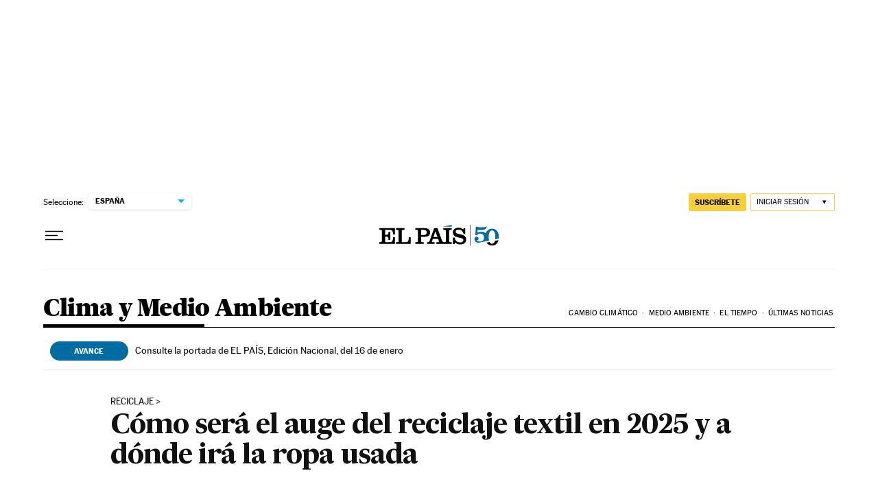

--- FILE ---
content_type: text/html
request_url: https://datawrapper.dwcdn.net/UlUMX/3/
body_size: -151
content:

<html><head>
    <script>window.location.href='https://datawrapper.dwcdn.net/UlUMX/5/'+window.location.search;</script>
    <meta http-equiv="REFRESH" content="0; url=https://datawrapper.dwcdn.net/UlUMX/5/">
</head></html>

--- FILE ---
content_type: text/html
request_url: https://datawrapper.dwcdn.net/45W8y/2/
body_size: -147
content:

<html><head>
    <script>window.location.href='https://datawrapper.dwcdn.net/45W8y/6/'+window.location.search;</script>
    <meta http-equiv="REFRESH" content="0; url=https://datawrapper.dwcdn.net/45W8y/6/">
</head></html>

--- FILE ---
content_type: text/html
request_url: https://datawrapper.dwcdn.net/8auFI/4/
body_size: -31
content:

<html><head>
    <script>window.location.href='https://datawrapper.dwcdn.net/8auFI/6/'+window.location.search;</script>
    <meta http-equiv="REFRESH" content="0; url=https://datawrapper.dwcdn.net/8auFI/6/">
</head></html>

--- FILE ---
content_type: text/html
request_url: https://datawrapper.dwcdn.net/8auFI/6/
body_size: -118
content:

<html><head>
    <script>window.location.href='https://datawrapper.dwcdn.net/8auFI/7/'+window.location.search;</script>
    <meta http-equiv="REFRESH" content="0; url=https://datawrapper.dwcdn.net/8auFI/7/">
</head></html>

--- FILE ---
content_type: text/css
request_url: https://datawrapper.dwcdn.net/lib/vis/d3-bars.elpais.525e0591.css
body_size: 1614
content:
@font-face{font-display:auto;font-family:MarcinAntB;font-style:normal;font-weight:400;src:url(https://static.dwcdn.net/custom/themes/elpais/MarcinAntB.svg#MarcinAntB) format("svg"),url(https://static.dwcdn.net/custom/themes/elpais/MarcinAntB.ttf) format("truetype"),url(https://static.dwcdn.net/custom/themes/elpais/MarcinAntB.woff) format("woff")}@font-face{font-display:auto;font-family:MarcinAntB;font-style:normal;font-weight:500;src:url(https://static.dwcdn.net/custom/themes/elpais/MarcinAntB-Medium.svg#MarcinAntB) format("svg"),url(https://static.dwcdn.net/custom/themes/elpais/MarcinAntB-Medium.ttf) format("truetype"),url(https://static.dwcdn.net/custom/themes/elpais/MarcinAntB-Medium.woff) format("woff")}@font-face{font-display:auto;font-family:MarcinAntB;font-style:normal;font-weight:700;src:url(https://static.dwcdn.net/custom/themes/elpais/MarcinAntB-Bold.svg#MarcinAntB) format("svg"),url(https://static.dwcdn.net/custom/themes/elpais/MarcinAntB-Bold.ttf) format("truetype"),url(https://static.dwcdn.net/custom/themes/elpais/MarcinAntB-Bold.woff) format("woff")}
.chart.vis-d3-bars .bc-direct-key{left:0;position:absolute;right:0;top:-20px}.chart.vis-d3-bars .bc-direct-key-col{position:absolute}.chart.vis-d3-bars .bc-direct-key-col>span{left:3px;position:relative}.chart.vis-d3-bars .bc-direct-key-col.align-left>span{left:-3px}.chart.vis-d3-bars .bc-direct-key-col i.bc-vline{bottom:-7px;color:#999;font-family:Arial;font-size:8px;font-style:normal;position:absolute;right:-1px}.chart.vis-d3-bars .bc-direct-key-col i.bc-vline>span{color:inherit}.chart.vis-d3-bars .bc-direct-key-col.align-left i.bc-vline{left:-1px;right:auto}.chart.vis-d3-bars .category-legend svg{overflow:visible}.chart.vis-d3-bars .category-legend.dir-rtl{direction:rtl}.chart.vis-d3-bars .category-legend text.buffer{fill:none;stroke:#fff;stroke-linejoin:round;stroke-width:6px}.chart.vis-d3-bars .category-legend .legend-title{font-weight:700;margin-bottom:4px}.chart.vis-d3-bars .category-legend .legend-categories{line-height:1.4}.chart.vis-d3-bars .category-legend .legend-color{display:inline-block;height:20px;vertical-align:middle;width:20px}.chart.vis-d3-bars .category-legend:not(.dir-rtl) .legend-color{margin-right:3px}.chart.vis-d3-bars .category-legend.dir-rtl .legend-color{margin-left:3px}.chart.vis-d3-bars .category-legend .legend-no-break{display:inline-block;white-space:nowrap}.chart.vis-d3-bars .category-legend .legend-label{display:inline;vertical-align:middle;white-space:normal}.chart.vis-d3-bars .category-legend.horizontal:not(.dir-rtl) .legend-swatch{margin-right:10px}.chart.vis-d3-bars .category-legend.horizontal.dir-rtl .legend-swatch{margin-left:10px}.chart.vis-d3-bars .category-legend.horizontal .legend-swatch{display:inline}.chart.vis-d3-bars .category-legend.horizontal .legend-swatch .legend-color{display:inline-block}.chart.vis-d3-bars .category-legend .highlighted .legend-swatch{opacity:.2;transition:opacity .15s ease-in-out}.chart.vis-d3-bars .category-legend .highlighted .legend-swatch.highlight{opacity:1}.chart.vis-d3-bars .dw-chart-body-content{max-width:100%;overflow-x:hidden}.chart.vis-d3-bars .dw-bold{font-weight:700}.chart.vis-d3-bars .bc-groups{padding-left:1px;padding-right:1px}.chart.vis-d3-bars .bc-group-content{position:relative}.chart.vis-d3-bars .bc-group-content.overlay-marker{padding:1px 0}.chart.vis-d3-bars .dw-chart-body-content.bc-label-align-left .bc-row-label{text-align:left}.chart.vis-d3-bars .bc-label-align-right .bc-row-label{text-align:right}.chart.vis-d3-bars .bc-row{align-items:center;display:flex}.chart.vis-d3-bars .dw-chart-body-content .bc-row-label{box-sizing:border-box;display:inline-block;width:40%}.chart.vis-d3-bars .bc-label-block .bc-row{align-items:center;display:flex;flex-wrap:wrap;padding-left:0;padding-right:0}.chart.vis-d3-bars .bc-label-block .bc-row-label{display:block!important;padding-left:0;padding-right:0;width:100%!important}.chart.vis-d3-bars .bc-label-block .bc-bars{flex-grow:1}.chart.vis-d3-bars .bc-lbl-highlight,.chart.vis-d3-bars .bc-row-highlight .bc-row-label span{font-weight:700}.chart.vis-d3-bars .bc-bars{align-items:center;display:inline-flex;flex-wrap:wrap;width:60%}.chart.vis-d3-bars .bc-bar-bg{position:relative;width:100%}.chart.vis-d3-bars .label.bc-bar-label,.chart.vis-d3-bars .label.bc-direct-lbl{white-space:nowrap}.chart.vis-d3-bars .label.bc-bar-label.left:not(.force-padding){padding-left:0}.chart.vis-d3-bars .label.bc-bar-label.right:not(.force-padding){padding-right:0}.chart.vis-d3-bars .bc-bar-inner{position:absolute}.chart.vis-d3-bars .label.bc-bar-label span{text-shadow:none!important}.chart.vis-d3-bars .legend-container{padding-bottom:2px}.chart.vis-d3-bars sup{position:relative;top:-3px;vertical-align:initial}.chart.vis-d3-bars .bc-grid{position:absolute;top:0}.chart.vis-d3-bars .bc-grid-lines .bc-group-title{position:relative}.chart.vis-d3-bars svg.grid-container{display:block;height:100%;overflow:visible;width:100%}.chart.vis-d3-bars .bc-grid.above{z-index:1}.chart.vis-d3-bars .x-base-lines line{stroke-linecap:butt}.chart.vis-d3-bars .bc-bar-inner{height:100%;top:0}.chart.vis-d3-bars .bc-bar-inner.value-labels{z-index:2}.separator.separator-before-byline:before{content:"\00a0."!important;margin-left:-5px}
.datawrapper-1usmjnk{color:#191919;font-family:MarcinAntB;font-size:15px;margin:0;padding:0px;}.datawrapper-1usmjnk a:not(.link-style-ignore){color:#a4a4a4;font-weight:normal;-webkit-text-decoration:none;text-decoration:none;font-style:normal;}.datawrapper-1usmjnk .labels text,.datawrapper-1usmjnk .label{font-size:15px;}.datawrapper-1usmjnk .label span,.datawrapper-1usmjnk .label tspan{color:#191919;fill:#191919;}.datawrapper-1usmjnk .label span{text-shadow:0 0 2px #ffffff;}.datawrapper-1usmjnk .label.inverted span{text-shadow:0 0px 2px #000000;color:#ffffff;}.datawrapper-1usmjnk .label.inside:not(.inverted) span{text-shadow:0 0px 2px #ffffff;color:#333333;}.datawrapper-1usmjnk .label.outline span{text-shadow:0 1px 0 #ffffff,1px 0 0 #ffffff,0 -1px 0 #ffffff,-1px 0 0 #ffffff,1px 1px 0 #ffffff,1px -1px 0 #ffffff,-1px -1px 0 #ffffff,-1px 1px 0 #ffffff,0 2px 1px #ffffff,2px 0 1px #ffffff,0 -2px 1px #ffffff,-2px 0 1px #ffffff,-1px 2px 0px #ffffff,2px -1px 0px #ffffff,-1px -2px 0px #ffffff,-2px -1px 0px #ffffff,1px 2px 0px #ffffff,2px 1px 0px #ffffff,1px -2px 0px #ffffff,-2px 1px 0px #ffffff;}.datawrapper-1usmjnk .label sup{text-shadow:none;}.datawrapper-1usmjnk .label.highlighted{font-weight:bold;}.datawrapper-1usmjnk .label.highlighted,.datawrapper-1usmjnk .label.axis{font-size:15px;z-index:100;}.datawrapper-1usmjnk .label.hover{font-weight:bold;}.datawrapper-1usmjnk .label.smaller span{font-size:80%;}.datawrapper-1usmjnk .filter-ui.filter-links{border-bottom:1px solid #cccccc;}.datawrapper-1usmjnk .filter-ui.filter-links a{color:#666;}.datawrapper-1usmjnk .filter-ui.filter-links a:hover{color:#222;}.datawrapper-1usmjnk .filter-ui.filter-links a.active{color:#000000;font-weight:bold;border-bottom:2px solid #555555;}.datawrapper-1usmjnk .filter-ui.filter-select{background-color:#ffffff;border-radius:4px;border:1px solid #cccccc;color:#000;font-size:15px;padding:4px 6px;}.datawrapper-1usmjnk .filter-ui.filter-timescale .point{border:1px solid #ccc;background:#ffffff;}.datawrapper-1usmjnk .filter-ui.filter-timescale .point:hover{background:#ebebeb;}.datawrapper-1usmjnk .filter-ui.filter-timescale .point.active{background:#ccc;border:1px solid #888;}.datawrapper-1usmjnk .filter-ui.filter-timescale .line{background:#ccc;}.datawrapper-1usmjnk .dw-tooltip{color:#333333;}.datawrapper-1g2dyah{margin:0px 0px 10px 0px;}.datawrapper-1g2dyah.has-header-right{gap:25px;}.datawrapper-1k4lxml{margin:5px 0px 0px 0px;font-weight:normal;font-size:17px;line-height:22px;font-style:normal;-webkit-text-decoration:none;text-decoration:none;color:#191919;}.datawrapper-11otb91.dark-bg .label span{color:#191919;fill:#191919;}.datawrapper-11otb91.content-below-chart{margin:0px 0px 20px 0px;}.datawrapper-ko3u0f{color:#a4a4a4;font-weight:normal;font-size:14px;-webkit-text-decoration:none;text-decoration:none;font-style:normal;-webkit-align-items:center;-webkit-box-align:center;-ms-flex-align:center;align-items:center;}.datawrapper-ko3u0f>div>.footer-block a[href='']{color:#a4a4a4;}.datawrapper-ko3u0f .footer-left.layout-flex-row,.datawrapper-ko3u0f .footer-left.layout-flex-column{gap:5px;}.datawrapper-ko3u0f .footer-center.layout-flex-row,.datawrapper-ko3u0f .footer-center.layout-flex-column{gap:5px;}.datawrapper-ko3u0f .footer-right.layout-flex-row,.datawrapper-ko3u0f .footer-right.layout-flex-column{gap:5px;}.datawrapper-ko3u0f .separator:before{content:"•";}.datawrapper-ko3u0f a:not(.link-style-ignore){font-style:normal;}

--- FILE ---
content_type: text/css
request_url: https://datawrapper.dwcdn.net/lib/vis/d3-bars.elpais-dark.e9b86f81.css
body_size: 1625
content:
@font-face{font-display:auto;font-family:MarcinAntB;font-style:normal;font-weight:400;src:url(https://static.dwcdn.net/custom/themes/elpais/MarcinAntB.svg#MarcinAntB) format("svg"),url(https://static.dwcdn.net/custom/themes/elpais/MarcinAntB.ttf) format("truetype"),url(https://static.dwcdn.net/custom/themes/elpais/MarcinAntB.woff) format("woff")}@font-face{font-display:auto;font-family:MarcinAntB;font-style:normal;font-weight:500;src:url(https://static.dwcdn.net/custom/themes/elpais/MarcinAntB-Medium.svg#MarcinAntB) format("svg"),url(https://static.dwcdn.net/custom/themes/elpais/MarcinAntB-Medium.ttf) format("truetype"),url(https://static.dwcdn.net/custom/themes/elpais/MarcinAntB-Medium.woff) format("woff")}@font-face{font-display:auto;font-family:MarcinAntB;font-style:normal;font-weight:700;src:url(https://static.dwcdn.net/custom/themes/elpais/MarcinAntB-Bold.svg#MarcinAntB) format("svg"),url(https://static.dwcdn.net/custom/themes/elpais/MarcinAntB-Bold.ttf) format("truetype"),url(https://static.dwcdn.net/custom/themes/elpais/MarcinAntB-Bold.woff) format("woff")}
.chart.vis-d3-bars .bc-direct-key{left:0;position:absolute;right:0;top:-20px}.chart.vis-d3-bars .bc-direct-key-col{position:absolute}.chart.vis-d3-bars .bc-direct-key-col>span{left:3px;position:relative}.chart.vis-d3-bars .bc-direct-key-col.align-left>span{left:-3px}.chart.vis-d3-bars .bc-direct-key-col i.bc-vline{bottom:-7px;color:#999;font-family:Arial;font-size:8px;font-style:normal;position:absolute;right:-1px}.chart.vis-d3-bars .bc-direct-key-col i.bc-vline>span{color:inherit}.chart.vis-d3-bars .bc-direct-key-col.align-left i.bc-vline{left:-1px;right:auto}.chart.vis-d3-bars .category-legend svg{overflow:visible}.chart.vis-d3-bars .category-legend.dir-rtl{direction:rtl}.chart.vis-d3-bars .category-legend text.buffer{fill:none;stroke:#fff;stroke:#252525;stroke-linejoin:round;stroke-width:6px}.chart.vis-d3-bars .category-legend .legend-title{font-weight:700;margin-bottom:4px}.chart.vis-d3-bars .category-legend .legend-categories{line-height:1.4}.chart.vis-d3-bars .category-legend .legend-color{display:inline-block;height:20px;vertical-align:middle;width:20px}.chart.vis-d3-bars .category-legend:not(.dir-rtl) .legend-color{margin-right:3px}.chart.vis-d3-bars .category-legend.dir-rtl .legend-color{margin-left:3px}.chart.vis-d3-bars .category-legend .legend-no-break{display:inline-block;white-space:nowrap}.chart.vis-d3-bars .category-legend .legend-label{display:inline;vertical-align:middle;white-space:normal}.chart.vis-d3-bars .category-legend.horizontal:not(.dir-rtl) .legend-swatch{margin-right:10px}.chart.vis-d3-bars .category-legend.horizontal.dir-rtl .legend-swatch{margin-left:10px}.chart.vis-d3-bars .category-legend.horizontal .legend-swatch{display:inline}.chart.vis-d3-bars .category-legend.horizontal .legend-swatch .legend-color{display:inline-block}.chart.vis-d3-bars .category-legend .highlighted .legend-swatch{opacity:.2;transition:opacity .15s ease-in-out}.chart.vis-d3-bars .category-legend .highlighted .legend-swatch.highlight{opacity:1}.chart.vis-d3-bars .dw-chart-body-content{max-width:100%;overflow-x:hidden}.chart.vis-d3-bars .dw-bold{font-weight:700}.chart.vis-d3-bars .bc-groups{padding-left:1px;padding-right:1px}.chart.vis-d3-bars .bc-group-content{position:relative}.chart.vis-d3-bars .bc-group-content.overlay-marker{padding:1px 0}.chart.vis-d3-bars .dw-chart-body-content.bc-label-align-left .bc-row-label{text-align:left}.chart.vis-d3-bars .bc-label-align-right .bc-row-label{text-align:right}.chart.vis-d3-bars .bc-row{align-items:center;display:flex}.chart.vis-d3-bars .dw-chart-body-content .bc-row-label{box-sizing:border-box;display:inline-block;width:40%}.chart.vis-d3-bars .bc-label-block .bc-row{align-items:center;display:flex;flex-wrap:wrap;padding-left:0;padding-right:0}.chart.vis-d3-bars .bc-label-block .bc-row-label{display:block!important;padding-left:0;padding-right:0;width:100%!important}.chart.vis-d3-bars .bc-label-block .bc-bars{flex-grow:1}.chart.vis-d3-bars .bc-lbl-highlight,.chart.vis-d3-bars .bc-row-highlight .bc-row-label span{font-weight:700}.chart.vis-d3-bars .bc-bars{align-items:center;display:inline-flex;flex-wrap:wrap;width:60%}.chart.vis-d3-bars .bc-bar-bg{position:relative;width:100%}.chart.vis-d3-bars .label.bc-bar-label,.chart.vis-d3-bars .label.bc-direct-lbl{white-space:nowrap}.chart.vis-d3-bars .label.bc-bar-label.left:not(.force-padding){padding-left:0}.chart.vis-d3-bars .label.bc-bar-label.right:not(.force-padding){padding-right:0}.chart.vis-d3-bars .bc-bar-inner{position:absolute}.chart.vis-d3-bars .label.bc-bar-label span{text-shadow:none!important}.chart.vis-d3-bars .legend-container{padding-bottom:2px}.chart.vis-d3-bars sup{position:relative;top:-3px;vertical-align:initial}.chart.vis-d3-bars .bc-grid{position:absolute;top:0}.chart.vis-d3-bars .bc-grid-lines .bc-group-title{position:relative}.chart.vis-d3-bars svg.grid-container{display:block;height:100%;overflow:visible;width:100%}.chart.vis-d3-bars .bc-grid.above{z-index:1}.chart.vis-d3-bars .x-base-lines line{stroke-linecap:butt}.chart.vis-d3-bars .bc-bar-inner{height:100%;top:0}.chart.vis-d3-bars .bc-bar-inner.value-labels{z-index:2}.separator.separator-before-byline:before{content:"\00a0."!important;margin-left:-5px}
.datawrapper-1usmjnk{color:#191919;font-family:MarcinAntB;font-size:15px;margin:0;padding:0px;}.datawrapper-1usmjnk a:not(.link-style-ignore){color:#a4a4a4;font-weight:normal;-webkit-text-decoration:none;text-decoration:none;font-style:normal;}.datawrapper-1usmjnk .labels text,.datawrapper-1usmjnk .label{font-size:15px;}.datawrapper-1usmjnk .label span,.datawrapper-1usmjnk .label tspan{color:#191919;fill:#191919;}.datawrapper-1usmjnk .label span{text-shadow:0 0 2px #ffffff;}.datawrapper-1usmjnk .label.inverted span{text-shadow:0 0px 2px #000000;color:#ffffff;}.datawrapper-1usmjnk .label.inside:not(.inverted) span{text-shadow:0 0px 2px #ffffff;color:#333333;}.datawrapper-1usmjnk .label.outline span{text-shadow:0 1px 0 #ffffff,1px 0 0 #ffffff,0 -1px 0 #ffffff,-1px 0 0 #ffffff,1px 1px 0 #ffffff,1px -1px 0 #ffffff,-1px -1px 0 #ffffff,-1px 1px 0 #ffffff,0 2px 1px #ffffff,2px 0 1px #ffffff,0 -2px 1px #ffffff,-2px 0 1px #ffffff,-1px 2px 0px #ffffff,2px -1px 0px #ffffff,-1px -2px 0px #ffffff,-2px -1px 0px #ffffff,1px 2px 0px #ffffff,2px 1px 0px #ffffff,1px -2px 0px #ffffff,-2px 1px 0px #ffffff;}.datawrapper-1usmjnk .label sup{text-shadow:none;}.datawrapper-1usmjnk .label.highlighted{font-weight:bold;}.datawrapper-1usmjnk .label.highlighted,.datawrapper-1usmjnk .label.axis{font-size:15px;z-index:100;}.datawrapper-1usmjnk .label.hover{font-weight:bold;}.datawrapper-1usmjnk .label.smaller span{font-size:80%;}.datawrapper-1usmjnk .filter-ui.filter-links{border-bottom:1px solid #cccccc;}.datawrapper-1usmjnk .filter-ui.filter-links a{color:#666;}.datawrapper-1usmjnk .filter-ui.filter-links a:hover{color:#222;}.datawrapper-1usmjnk .filter-ui.filter-links a.active{color:#000000;font-weight:bold;border-bottom:2px solid #555555;}.datawrapper-1usmjnk .filter-ui.filter-select{background-color:#ffffff;border-radius:4px;border:1px solid #cccccc;color:#000;font-size:15px;padding:4px 6px;}.datawrapper-1usmjnk .filter-ui.filter-timescale .point{border:1px solid #ccc;background:#ffffff;}.datawrapper-1usmjnk .filter-ui.filter-timescale .point:hover{background:#ebebeb;}.datawrapper-1usmjnk .filter-ui.filter-timescale .point.active{background:#ccc;border:1px solid #888;}.datawrapper-1usmjnk .filter-ui.filter-timescale .line{background:#ccc;}.datawrapper-1usmjnk .dw-tooltip{color:#333333;}.datawrapper-1g2dyah{margin:0px 0px 10px 0px;}.datawrapper-1g2dyah.has-header-right{gap:25px;}.datawrapper-1k4lxml{margin:5px 0px 0px 0px;font-weight:normal;font-size:17px;line-height:22px;font-style:normal;-webkit-text-decoration:none;text-decoration:none;color:#191919;}.datawrapper-11otb91.dark-bg .label span{color:#191919;fill:#191919;}.datawrapper-11otb91.content-below-chart{margin:0px 0px 20px 0px;}.datawrapper-ko3u0f{color:#a4a4a4;font-weight:normal;font-size:14px;-webkit-text-decoration:none;text-decoration:none;font-style:normal;-webkit-align-items:center;-webkit-box-align:center;-ms-flex-align:center;align-items:center;}.datawrapper-ko3u0f>div>.footer-block a[href='']{color:#a4a4a4;}.datawrapper-ko3u0f .footer-left.layout-flex-row,.datawrapper-ko3u0f .footer-left.layout-flex-column{gap:5px;}.datawrapper-ko3u0f .footer-center.layout-flex-row,.datawrapper-ko3u0f .footer-center.layout-flex-column{gap:5px;}.datawrapper-ko3u0f .footer-right.layout-flex-row,.datawrapper-ko3u0f .footer-right.layout-flex-column{gap:5px;}.datawrapper-ko3u0f .separator:before{content:"•";}.datawrapper-ko3u0f a:not(.link-style-ignore){font-style:normal;}

--- FILE ---
content_type: text/css
request_url: https://datawrapper.dwcdn.net/lib/vis/d3-donuts.elpais-dark.59636c88.css
body_size: 2364
content:
@font-face{font-display:auto;font-family:MarcinAntB;font-style:normal;font-weight:400;src:url(https://static.dwcdn.net/custom/themes/elpais/MarcinAntB.svg#MarcinAntB) format("svg"),url(https://static.dwcdn.net/custom/themes/elpais/MarcinAntB.ttf) format("truetype"),url(https://static.dwcdn.net/custom/themes/elpais/MarcinAntB.woff) format("woff")}@font-face{font-display:auto;font-family:MarcinAntB;font-style:normal;font-weight:500;src:url(https://static.dwcdn.net/custom/themes/elpais/MarcinAntB-Medium.svg#MarcinAntB) format("svg"),url(https://static.dwcdn.net/custom/themes/elpais/MarcinAntB-Medium.ttf) format("truetype"),url(https://static.dwcdn.net/custom/themes/elpais/MarcinAntB-Medium.woff) format("woff")}@font-face{font-display:auto;font-family:MarcinAntB;font-style:normal;font-weight:700;src:url(https://static.dwcdn.net/custom/themes/elpais/MarcinAntB-Bold.svg#MarcinAntB) format("svg"),url(https://static.dwcdn.net/custom/themes/elpais/MarcinAntB-Bold.ttf) format("truetype"),url(https://static.dwcdn.net/custom/themes/elpais/MarcinAntB-Bold.woff) format("woff")}
.chart.vis-d3-donuts .hidden,.chart.vis-d3-multiple-donuts .hidden,.chart.vis-d3-multiple-pies .hidden,.chart.vis-d3-pies .hidden{display:none}.chart.vis-d3-donuts .invisible,.chart.vis-d3-multiple-donuts .invisible,.chart.vis-d3-multiple-pies .invisible,.chart.vis-d3-pies .invisible{visibility:hidden}.chart.vis-d3-donuts .root-container,.chart.vis-d3-multiple-donuts .root-container,.chart.vis-d3-multiple-pies .root-container,.chart.vis-d3-pies .root-container{box-sizing:border-box;position:relative;width:100%}.chart.vis-d3-donuts .root-container *,.chart.vis-d3-donuts .root-container :after,.chart.vis-d3-donuts .root-container :before,.chart.vis-d3-multiple-donuts .root-container *,.chart.vis-d3-multiple-donuts .root-container :after,.chart.vis-d3-multiple-donuts .root-container :before,.chart.vis-d3-multiple-pies .root-container *,.chart.vis-d3-multiple-pies .root-container :after,.chart.vis-d3-multiple-pies .root-container :before,.chart.vis-d3-pies .root-container *,.chart.vis-d3-pies .root-container :after,.chart.vis-d3-pies .root-container :before{box-sizing:inherit}.chart.vis-d3-donuts .chart-container,.chart.vis-d3-multiple-donuts .chart-container,.chart.vis-d3-multiple-pies .chart-container,.chart.vis-d3-pies .chart-container{display:grid;position:absolute}.chart.vis-d3-donuts .cell,.chart.vis-d3-multiple-donuts .cell,.chart.vis-d3-multiple-pies .cell,.chart.vis-d3-pies .cell{overflow:hidden;position:relative}.chart.vis-d3-donuts .pie-container,.chart.vis-d3-multiple-donuts .pie-container,.chart.vis-d3-multiple-pies .pie-container,.chart.vis-d3-pies .pie-container{margin:0 auto;position:relative}.chart.vis-d3-donuts .pie-container svg,.chart.vis-d3-multiple-donuts .pie-container svg,.chart.vis-d3-multiple-pies .pie-container svg,.chart.vis-d3-pies .pie-container svg{height:100%;position:absolute;width:100%}.chart.vis-d3-donuts .slice,.chart.vis-d3-multiple-donuts .slice,.chart.vis-d3-multiple-pies .slice,.chart.vis-d3-pies .slice{transition:opacity .2s ease-in-out}.chart.vis-d3-donuts .slice-path,.chart.vis-d3-multiple-donuts .slice-path,.chart.vis-d3-multiple-pies .slice-path,.chart.vis-d3-pies .slice-path{stroke-linejoin:bevel}.chart.vis-d3-donuts .num,.chart.vis-d3-multiple-donuts .num,.chart.vis-d3-multiple-pies .num,.chart.vis-d3-pies .num{align-items:center;background:hsla(0,0%,100%,.9);border-radius:50%;display:flex;font-weight:700;height:20px;justify-content:center;margin:0 auto 2px;width:20px;z-index:-1}.chart.vis-d3-donuts .label,.chart.vis-d3-multiple-donuts .label,.chart.vis-d3-multiple-pies .label,.chart.vis-d3-pies .label{transition:opacity .2s ease-in-out}.chart.vis-d3-donuts .label span,.chart.vis-d3-donuts .label.inverted span,.chart.vis-d3-multiple-donuts .label span,.chart.vis-d3-multiple-donuts .label.inverted span,.chart.vis-d3-multiple-pies .label span,.chart.vis-d3-multiple-pies .label.inverted span,.chart.vis-d3-pies .label span,.chart.vis-d3-pies .label.inverted span{text-shadow:none}.chart.vis-d3-donuts .inside-label,.chart.vis-d3-multiple-donuts .inside-label,.chart.vis-d3-multiple-pies .inside-label,.chart.vis-d3-pies .inside-label{cursor:default;display:inline-block;left:0;text-align:center}.chart.vis-d3-donuts .inside-label span,.chart.vis-d3-multiple-donuts .inside-label span,.chart.vis-d3-multiple-pies .inside-label span,.chart.vis-d3-pies .inside-label span{display:inline-block}.chart.vis-d3-donuts .inside-label.normal span,.chart.vis-d3-multiple-donuts .inside-label.normal span,.chart.vis-d3-multiple-pies .inside-label.normal span,.chart.vis-d3-pies .inside-label.normal span{color:#000}.chart.vis-d3-donuts .label.no-fit,.chart.vis-d3-multiple-donuts .label.no-fit,.chart.vis-d3-multiple-pies .label.no-fit,.chart.vis-d3-pies .label.no-fit{display:none}.chart.vis-d3-donuts .num-label,.chart.vis-d3-multiple-donuts .num-label,.chart.vis-d3-multiple-pies .num-label,.chart.vis-d3-pies .num-label{position:absolute}.chart.vis-d3-donuts .num-label span.num,.chart.vis-d3-multiple-donuts .num-label span.num,.chart.vis-d3-multiple-pies .num-label span.num,.chart.vis-d3-pies .num-label span.num{display:flex}.chart.vis-d3-donuts .num-label.inverted span.num .label-inner,.chart.vis-d3-donuts .num-label.inverted span.num .label-inner span,.chart.vis-d3-multiple-donuts .num-label.inverted span.num .label-inner,.chart.vis-d3-multiple-donuts .num-label.inverted span.num .label-inner span,.chart.vis-d3-multiple-pies .num-label.inverted span.num .label-inner,.chart.vis-d3-multiple-pies .num-label.inverted span.num .label-inner span,.chart.vis-d3-pies .num-label.inverted span.num .label-inner,.chart.vis-d3-pies .num-label.inverted span.num .label-inner span{color:#000}.chart.vis-d3-donuts .outside-label,.chart.vis-d3-multiple-donuts .outside-label,.chart.vis-d3-multiple-pies .outside-label,.chart.vis-d3-pies .outside-label{left:0;top:0}.chart.vis-d3-donuts .outside-label span,.chart.vis-d3-multiple-donuts .outside-label span,.chart.vis-d3-multiple-pies .outside-label span,.chart.vis-d3-pies .outside-label span{word-wrap:break-word;overflow-wrap:break-word}.chart.vis-d3-donuts .outside-label.left,.chart.vis-d3-multiple-donuts .outside-label.left,.chart.vis-d3-multiple-pies .outside-label.left,.chart.vis-d3-pies .outside-label.left{text-align:right}.chart.vis-d3-donuts .outside-label.right,.chart.vis-d3-multiple-donuts .outside-label.right,.chart.vis-d3-multiple-pies .outside-label.right,.chart.vis-d3-pies .outside-label.right{text-align:left}.chart.vis-d3-donuts .outside-label.light span,.chart.vis-d3-multiple-donuts .outside-label.light span,.chart.vis-d3-multiple-pies .outside-label.light span,.chart.vis-d3-pies .outside-label.light span{color:#fff}.chart.vis-d3-donuts .line-container,.chart.vis-d3-multiple-donuts .line-container,.chart.vis-d3-multiple-pies .line-container,.chart.vis-d3-pies .line-container{height:100%;left:0;pointer-events:none;position:absolute;top:0;width:100%}.chart.vis-d3-donuts .line-group,.chart.vis-d3-multiple-donuts .line-group,.chart.vis-d3-multiple-pies .line-group,.chart.vis-d3-pies .line-group{transition:opacity .2s ease-in-out}.chart.vis-d3-donuts .polyline,.chart.vis-d3-multiple-donuts .polyline,.chart.vis-d3-multiple-pies .polyline,.chart.vis-d3-pies .polyline{fill:none;opacity:.8;transition:opacity .2s ease-in-out}.chart.vis-d3-donuts .line-point,.chart.vis-d3-multiple-donuts .line-point,.chart.vis-d3-multiple-pies .line-point,.chart.vis-d3-pies .line-point{transition:opacity .2s ease-in-out}.chart.vis-d3-donuts .center-label,.chart.vis-d3-multiple-donuts .center-label,.chart.vis-d3-multiple-pies .center-label,.chart.vis-d3-pies .center-label{display:flex;flex-direction:column;hyphens:auto;left:0;position:absolute;text-align:center}.chart.vis-d3-donuts .center-label .text-label,.chart.vis-d3-multiple-donuts .center-label .text-label,.chart.vis-d3-multiple-pies .center-label .text-label,.chart.vis-d3-pies .center-label .text-label{margin-bottom:2px}.chart.vis-d3-donuts .group-label,.chart.vis-d3-multiple-donuts .group-label,.chart.vis-d3-multiple-pies .group-label,.chart.vis-d3-pies .group-label{align-items:center;display:flex;flex-direction:column;justify-content:center;padding:10px;text-align:center}.chart.vis-d3-donuts .group-label-title.header,.chart.vis-d3-multiple-donuts .group-label-title.header,.chart.vis-d3-multiple-pies .group-label-title.header,.chart.vis-d3-pies .group-label-title.header{margin-bottom:4px;max-width:100%}.chart.vis-d3-donuts .group-label .inner,.chart.vis-d3-multiple-donuts .group-label .inner,.chart.vis-d3-multiple-pies .group-label .inner,.chart.vis-d3-pies .group-label .inner{align-items:center;display:flex;flex-direction:column;justify-content:center}.chart.vis-d3-donuts .color-key,.chart.vis-d3-multiple-donuts .color-key,.chart.vis-d3-multiple-pies .color-key,.chart.vis-d3-pies .color-key{position:absolute;top:0}.chart.vis-d3-donuts .color-key .stop,.chart.vis-d3-multiple-donuts .color-key .stop,.chart.vis-d3-multiple-pies .color-key .stop,.chart.vis-d3-pies .color-key .stop{align-items:flex-start;display:flex;transition:opacity .2s ease-in-out}.chart.vis-d3-donuts .color-key .stop-swatch,.chart.vis-d3-multiple-donuts .color-key .stop-swatch,.chart.vis-d3-multiple-pies .color-key .stop-swatch,.chart.vis-d3-pies .color-key .stop-swatch{flex:0 0 auto}.chart.vis-d3-donuts .color-key .stop-label,.chart.vis-d3-multiple-donuts .color-key .stop-label,.chart.vis-d3-multiple-pies .color-key .stop-label,.chart.vis-d3-pies .color-key .stop-label{direction:ltr}.chart.vis-d3-donuts .color-key.left,.chart.vis-d3-multiple-donuts .color-key.left,.chart.vis-d3-multiple-pies .color-key.left,.chart.vis-d3-pies .color-key.left{left:0;padding:5px 10px 0 0}.chart.vis-d3-donuts .color-key.right,.chart.vis-d3-multiple-donuts .color-key.right,.chart.vis-d3-multiple-pies .color-key.right,.chart.vis-d3-pies .color-key.right{padding:5px 0 0 10px;right:0}.chart.vis-d3-donuts .color-key.horizontal.bottom,.chart.vis-d3-multiple-donuts .color-key.horizontal.bottom,.chart.vis-d3-multiple-pies .color-key.horizontal.bottom,.chart.vis-d3-pies .color-key.horizontal.bottom{bottom:0;top:auto}.chart.vis-d3-donuts .color-key.horizontal .stops,.chart.vis-d3-multiple-donuts .color-key.horizontal .stops,.chart.vis-d3-multiple-pies .color-key.horizontal .stops,.chart.vis-d3-pies .color-key.horizontal .stops{display:flex;flex-wrap:wrap}.chart.vis-d3-donuts .color-key.center .stops,.chart.vis-d3-multiple-donuts .color-key.center .stops,.chart.vis-d3-multiple-pies .color-key.center .stops,.chart.vis-d3-pies .color-key.center .stops{flex-basis:100%;justify-content:center}.chart.vis-d3-donuts .color-key.horizontal.stack .stop,.chart.vis-d3-multiple-donuts .color-key.horizontal.stack .stop,.chart.vis-d3-multiple-pies .color-key.horizontal.stack .stop,.chart.vis-d3-pies .color-key.horizontal.stack .stop{flex-basis:100%}.chart.vis-d3-donuts .color-key.center.stack .stop,.chart.vis-d3-multiple-donuts .color-key.center.stack .stop,.chart.vis-d3-multiple-pies .color-key.center.stack .stop,.chart.vis-d3-pies .color-key.center.stack .stop{justify-content:center}.chart.vis-d3-donuts.dir-rtl .color-key .stop-label>*,.chart.vis-d3-multiple-donuts.dir-rtl .color-key .stop-label>*,.chart.vis-d3-multiple-pies.dir-rtl .color-key .stop-label>*,.chart.vis-d3-pies.dir-rtl .color-key .stop-label>*{direction:rtl}.chart.vis-d3-donuts .footer-label-container,.chart.vis-d3-multiple-donuts .footer-label-container,.chart.vis-d3-multiple-pies .footer-label-container,.chart.vis-d3-pies .footer-label-container{column-gap:10px;display:flex;flex-wrap:wrap;font-size:13px;margin:20px 0 0;row-gap:5px}.chart.vis-d3-donuts .footer-label-container .label,.chart.vis-d3-multiple-donuts .footer-label-container .label,.chart.vis-d3-multiple-pies .footer-label-container .label,.chart.vis-d3-pies .footer-label-container .label{align-items:center;display:flex}.chart.vis-d3-donuts .footer-label-container .num,.chart.vis-d3-multiple-donuts .footer-label-container .num,.chart.vis-d3-multiple-pies .footer-label-container .num,.chart.vis-d3-pies .footer-label-container .num{flex:1 0 auto}.chart.vis-d3-donuts:not(.dir-rtl) .footer-label-container .num,.chart.vis-d3-multiple-donuts:not(.dir-rtl) .footer-label-container .num,.chart.vis-d3-multiple-pies:not(.dir-rtl) .footer-label-container .num,.chart.vis-d3-pies:not(.dir-rtl) .footer-label-container .num{margin:0 5px 0 0}.chart.vis-d3-donuts.dir-rtl .footer-label-container .num,.chart.vis-d3-multiple-donuts.dir-rtl .footer-label-container .num,.chart.vis-d3-multiple-pies.dir-rtl .footer-label-container .num,.chart.vis-d3-pies.dir-rtl .footer-label-container .num{margin:0 0 0 5px}.chart.vis-d3-donuts .defined-highlight .label,.chart.vis-d3-donuts .defined-highlight .slice,.chart.vis-d3-donuts .defined-highlight .stop,.chart.vis-d3-multiple-donuts .defined-highlight .label,.chart.vis-d3-multiple-donuts .defined-highlight .slice,.chart.vis-d3-multiple-donuts .defined-highlight .stop,.chart.vis-d3-multiple-pies .defined-highlight .label,.chart.vis-d3-multiple-pies .defined-highlight .slice,.chart.vis-d3-multiple-pies .defined-highlight .stop,.chart.vis-d3-pies .defined-highlight .label,.chart.vis-d3-pies .defined-highlight .slice,.chart.vis-d3-pies .defined-highlight .stop{opacity:.6}.chart.vis-d3-donuts .defined-highlight .label.center-label,.chart.vis-d3-donuts .defined-highlight .label.group-label,.chart.vis-d3-multiple-donuts .defined-highlight .label.center-label,.chart.vis-d3-multiple-donuts .defined-highlight .label.group-label,.chart.vis-d3-multiple-pies .defined-highlight .label.center-label,.chart.vis-d3-multiple-pies .defined-highlight .label.group-label,.chart.vis-d3-pies .defined-highlight .label.center-label,.chart.vis-d3-pies .defined-highlight .label.group-label{opacity:1}.chart.vis-d3-donuts .defined-highlight .line-group,.chart.vis-d3-multiple-donuts .defined-highlight .line-group,.chart.vis-d3-multiple-pies .defined-highlight .line-group,.chart.vis-d3-pies .defined-highlight .line-group{opacity:.2}.chart.vis-d3-donuts .defined-highlight .label.highlight-element,.chart.vis-d3-donuts .defined-highlight .line-group.highlight-element,.chart.vis-d3-donuts .defined-highlight .slice.highlight-element,.chart.vis-d3-donuts .defined-highlight .stop.highlight-element,.chart.vis-d3-multiple-donuts .defined-highlight .label.highlight-element,.chart.vis-d3-multiple-donuts .defined-highlight .line-group.highlight-element,.chart.vis-d3-multiple-donuts .defined-highlight .slice.highlight-element,.chart.vis-d3-multiple-donuts .defined-highlight .stop.highlight-element,.chart.vis-d3-multiple-pies .defined-highlight .label.highlight-element,.chart.vis-d3-multiple-pies .defined-highlight .line-group.highlight-element,.chart.vis-d3-multiple-pies .defined-highlight .slice.highlight-element,.chart.vis-d3-multiple-pies .defined-highlight .stop.highlight-element,.chart.vis-d3-pies .defined-highlight .label.highlight-element,.chart.vis-d3-pies .defined-highlight .line-group.highlight-element,.chart.vis-d3-pies .defined-highlight .slice.highlight-element,.chart.vis-d3-pies .defined-highlight .stop.highlight-element{font-weight:700;opacity:1}.separator.separator-before-byline:before{content:"\00a0."!important;margin-left:-5px}
.datawrapper-1usmjnk{color:#191919;font-family:MarcinAntB;font-size:15px;margin:0;padding:0px;}.datawrapper-1usmjnk a:not(.link-style-ignore){color:#a4a4a4;font-weight:normal;-webkit-text-decoration:none;text-decoration:none;font-style:normal;}.datawrapper-1usmjnk .labels text,.datawrapper-1usmjnk .label{font-size:15px;}.datawrapper-1usmjnk .label span,.datawrapper-1usmjnk .label tspan{color:#191919;fill:#191919;}.datawrapper-1usmjnk .label span{text-shadow:0 0 2px #ffffff;}.datawrapper-1usmjnk .label.inverted span{text-shadow:0 0px 2px #000000;color:#ffffff;}.datawrapper-1usmjnk .label.inside:not(.inverted) span{text-shadow:0 0px 2px #ffffff;color:#333333;}.datawrapper-1usmjnk .label.outline span{text-shadow:0 1px 0 #ffffff,1px 0 0 #ffffff,0 -1px 0 #ffffff,-1px 0 0 #ffffff,1px 1px 0 #ffffff,1px -1px 0 #ffffff,-1px -1px 0 #ffffff,-1px 1px 0 #ffffff,0 2px 1px #ffffff,2px 0 1px #ffffff,0 -2px 1px #ffffff,-2px 0 1px #ffffff,-1px 2px 0px #ffffff,2px -1px 0px #ffffff,-1px -2px 0px #ffffff,-2px -1px 0px #ffffff,1px 2px 0px #ffffff,2px 1px 0px #ffffff,1px -2px 0px #ffffff,-2px 1px 0px #ffffff;}.datawrapper-1usmjnk .label sup{text-shadow:none;}.datawrapper-1usmjnk .label.highlighted{font-weight:bold;}.datawrapper-1usmjnk .label.highlighted,.datawrapper-1usmjnk .label.axis{font-size:15px;z-index:100;}.datawrapper-1usmjnk .label.hover{font-weight:bold;}.datawrapper-1usmjnk .label.smaller span{font-size:80%;}.datawrapper-1usmjnk .filter-ui.filter-links{border-bottom:1px solid #cccccc;}.datawrapper-1usmjnk .filter-ui.filter-links a{color:#666;}.datawrapper-1usmjnk .filter-ui.filter-links a:hover{color:#222;}.datawrapper-1usmjnk .filter-ui.filter-links a.active{color:#000000;font-weight:bold;border-bottom:2px solid #555555;}.datawrapper-1usmjnk .filter-ui.filter-select{background-color:#ffffff;border-radius:4px;border:1px solid #cccccc;color:#000;font-size:15px;padding:4px 6px;}.datawrapper-1usmjnk .filter-ui.filter-timescale .point{border:1px solid #ccc;background:#ffffff;}.datawrapper-1usmjnk .filter-ui.filter-timescale .point:hover{background:#ebebeb;}.datawrapper-1usmjnk .filter-ui.filter-timescale .point.active{background:#ccc;border:1px solid #888;}.datawrapper-1usmjnk .filter-ui.filter-timescale .line{background:#ccc;}.datawrapper-1usmjnk .dw-tooltip{color:#333333;}.datawrapper-1g2dyah{margin:0px 0px 10px 0px;}.datawrapper-1g2dyah.has-header-right{gap:25px;}.datawrapper-1k4lxml{margin:5px 0px 0px 0px;font-weight:normal;font-size:17px;line-height:22px;font-style:normal;-webkit-text-decoration:none;text-decoration:none;color:#191919;}.datawrapper-11otb91.dark-bg .label span{color:#191919;fill:#191919;}.datawrapper-11otb91.content-below-chart{margin:0px 0px 20px 0px;}.datawrapper-ko3u0f{color:#a4a4a4;font-weight:normal;font-size:14px;-webkit-text-decoration:none;text-decoration:none;font-style:normal;-webkit-align-items:center;-webkit-box-align:center;-ms-flex-align:center;align-items:center;}.datawrapper-ko3u0f>div>.footer-block a[href='']{color:#a4a4a4;}.datawrapper-ko3u0f .footer-left.layout-flex-row,.datawrapper-ko3u0f .footer-left.layout-flex-column{gap:5px;}.datawrapper-ko3u0f .footer-center.layout-flex-row,.datawrapper-ko3u0f .footer-center.layout-flex-column{gap:5px;}.datawrapper-ko3u0f .footer-right.layout-flex-row,.datawrapper-ko3u0f .footer-right.layout-flex-column{gap:5px;}.datawrapper-ko3u0f .separator:before{content:"•";}.datawrapper-ko3u0f a:not(.link-style-ignore){font-style:normal;}

--- FILE ---
content_type: text/css
request_url: https://datawrapper.dwcdn.net/lib/vis/d3-bars.elpais-dark.e9b86f81.css
body_size: 1470
content:
@font-face{font-display:auto;font-family:MarcinAntB;font-style:normal;font-weight:400;src:url(https://static.dwcdn.net/custom/themes/elpais/MarcinAntB.svg#MarcinAntB) format("svg"),url(https://static.dwcdn.net/custom/themes/elpais/MarcinAntB.ttf) format("truetype"),url(https://static.dwcdn.net/custom/themes/elpais/MarcinAntB.woff) format("woff")}@font-face{font-display:auto;font-family:MarcinAntB;font-style:normal;font-weight:500;src:url(https://static.dwcdn.net/custom/themes/elpais/MarcinAntB-Medium.svg#MarcinAntB) format("svg"),url(https://static.dwcdn.net/custom/themes/elpais/MarcinAntB-Medium.ttf) format("truetype"),url(https://static.dwcdn.net/custom/themes/elpais/MarcinAntB-Medium.woff) format("woff")}@font-face{font-display:auto;font-family:MarcinAntB;font-style:normal;font-weight:700;src:url(https://static.dwcdn.net/custom/themes/elpais/MarcinAntB-Bold.svg#MarcinAntB) format("svg"),url(https://static.dwcdn.net/custom/themes/elpais/MarcinAntB-Bold.ttf) format("truetype"),url(https://static.dwcdn.net/custom/themes/elpais/MarcinAntB-Bold.woff) format("woff")}
.chart.vis-d3-bars .bc-direct-key{left:0;position:absolute;right:0;top:-20px}.chart.vis-d3-bars .bc-direct-key-col{position:absolute}.chart.vis-d3-bars .bc-direct-key-col>span{left:3px;position:relative}.chart.vis-d3-bars .bc-direct-key-col.align-left>span{left:-3px}.chart.vis-d3-bars .bc-direct-key-col i.bc-vline{bottom:-7px;color:#999;font-family:Arial;font-size:8px;font-style:normal;position:absolute;right:-1px}.chart.vis-d3-bars .bc-direct-key-col i.bc-vline>span{color:inherit}.chart.vis-d3-bars .bc-direct-key-col.align-left i.bc-vline{left:-1px;right:auto}.chart.vis-d3-bars .category-legend svg{overflow:visible}.chart.vis-d3-bars .category-legend.dir-rtl{direction:rtl}.chart.vis-d3-bars .category-legend text.buffer{fill:none;stroke:#fff;stroke:#252525;stroke-linejoin:round;stroke-width:6px}.chart.vis-d3-bars .category-legend .legend-title{font-weight:700;margin-bottom:4px}.chart.vis-d3-bars .category-legend .legend-categories{line-height:1.4}.chart.vis-d3-bars .category-legend .legend-color{display:inline-block;height:20px;vertical-align:middle;width:20px}.chart.vis-d3-bars .category-legend:not(.dir-rtl) .legend-color{margin-right:3px}.chart.vis-d3-bars .category-legend.dir-rtl .legend-color{margin-left:3px}.chart.vis-d3-bars .category-legend .legend-no-break{display:inline-block;white-space:nowrap}.chart.vis-d3-bars .category-legend .legend-label{display:inline;vertical-align:middle;white-space:normal}.chart.vis-d3-bars .category-legend.horizontal:not(.dir-rtl) .legend-swatch{margin-right:10px}.chart.vis-d3-bars .category-legend.horizontal.dir-rtl .legend-swatch{margin-left:10px}.chart.vis-d3-bars .category-legend.horizontal .legend-swatch{display:inline}.chart.vis-d3-bars .category-legend.horizontal .legend-swatch .legend-color{display:inline-block}.chart.vis-d3-bars .category-legend .highlighted .legend-swatch{opacity:.2;transition:opacity .15s ease-in-out}.chart.vis-d3-bars .category-legend .highlighted .legend-swatch.highlight{opacity:1}.chart.vis-d3-bars .dw-chart-body-content{max-width:100%;overflow-x:hidden}.chart.vis-d3-bars .dw-bold{font-weight:700}.chart.vis-d3-bars .bc-groups{padding-left:1px;padding-right:1px}.chart.vis-d3-bars .bc-group-content{position:relative}.chart.vis-d3-bars .bc-group-content.overlay-marker{padding:1px 0}.chart.vis-d3-bars .dw-chart-body-content.bc-label-align-left .bc-row-label{text-align:left}.chart.vis-d3-bars .bc-label-align-right .bc-row-label{text-align:right}.chart.vis-d3-bars .bc-row{align-items:center;display:flex}.chart.vis-d3-bars .dw-chart-body-content .bc-row-label{box-sizing:border-box;display:inline-block;width:40%}.chart.vis-d3-bars .bc-label-block .bc-row{align-items:center;display:flex;flex-wrap:wrap;padding-left:0;padding-right:0}.chart.vis-d3-bars .bc-label-block .bc-row-label{display:block!important;padding-left:0;padding-right:0;width:100%!important}.chart.vis-d3-bars .bc-label-block .bc-bars{flex-grow:1}.chart.vis-d3-bars .bc-lbl-highlight,.chart.vis-d3-bars .bc-row-highlight .bc-row-label span{font-weight:700}.chart.vis-d3-bars .bc-bars{align-items:center;display:inline-flex;flex-wrap:wrap;width:60%}.chart.vis-d3-bars .bc-bar-bg{position:relative;width:100%}.chart.vis-d3-bars .label.bc-bar-label,.chart.vis-d3-bars .label.bc-direct-lbl{white-space:nowrap}.chart.vis-d3-bars .label.bc-bar-label.left:not(.force-padding){padding-left:0}.chart.vis-d3-bars .label.bc-bar-label.right:not(.force-padding){padding-right:0}.chart.vis-d3-bars .bc-bar-inner{position:absolute}.chart.vis-d3-bars .label.bc-bar-label span{text-shadow:none!important}.chart.vis-d3-bars .legend-container{padding-bottom:2px}.chart.vis-d3-bars sup{position:relative;top:-3px;vertical-align:initial}.chart.vis-d3-bars .bc-grid{position:absolute;top:0}.chart.vis-d3-bars .bc-grid-lines .bc-group-title{position:relative}.chart.vis-d3-bars svg.grid-container{display:block;height:100%;overflow:visible;width:100%}.chart.vis-d3-bars .bc-grid.above{z-index:1}.chart.vis-d3-bars .x-base-lines line{stroke-linecap:butt}.chart.vis-d3-bars .bc-bar-inner{height:100%;top:0}.chart.vis-d3-bars .bc-bar-inner.value-labels{z-index:2}.separator.separator-before-byline:before{content:"\00a0."!important;margin-left:-5px}
.datawrapper-1usmjnk{color:#191919;font-family:MarcinAntB;font-size:15px;margin:0;padding:0px;}.datawrapper-1usmjnk a:not(.link-style-ignore){color:#a4a4a4;font-weight:normal;-webkit-text-decoration:none;text-decoration:none;font-style:normal;}.datawrapper-1usmjnk .labels text,.datawrapper-1usmjnk .label{font-size:15px;}.datawrapper-1usmjnk .label span,.datawrapper-1usmjnk .label tspan{color:#191919;fill:#191919;}.datawrapper-1usmjnk .label span{text-shadow:0 0 2px #ffffff;}.datawrapper-1usmjnk .label.inverted span{text-shadow:0 0px 2px #000000;color:#ffffff;}.datawrapper-1usmjnk .label.inside:not(.inverted) span{text-shadow:0 0px 2px #ffffff;color:#333333;}.datawrapper-1usmjnk .label.outline span{text-shadow:0 1px 0 #ffffff,1px 0 0 #ffffff,0 -1px 0 #ffffff,-1px 0 0 #ffffff,1px 1px 0 #ffffff,1px -1px 0 #ffffff,-1px -1px 0 #ffffff,-1px 1px 0 #ffffff,0 2px 1px #ffffff,2px 0 1px #ffffff,0 -2px 1px #ffffff,-2px 0 1px #ffffff,-1px 2px 0px #ffffff,2px -1px 0px #ffffff,-1px -2px 0px #ffffff,-2px -1px 0px #ffffff,1px 2px 0px #ffffff,2px 1px 0px #ffffff,1px -2px 0px #ffffff,-2px 1px 0px #ffffff;}.datawrapper-1usmjnk .label sup{text-shadow:none;}.datawrapper-1usmjnk .label.highlighted{font-weight:bold;}.datawrapper-1usmjnk .label.highlighted,.datawrapper-1usmjnk .label.axis{font-size:15px;z-index:100;}.datawrapper-1usmjnk .label.hover{font-weight:bold;}.datawrapper-1usmjnk .label.smaller span{font-size:80%;}.datawrapper-1usmjnk .filter-ui.filter-links{border-bottom:1px solid #cccccc;}.datawrapper-1usmjnk .filter-ui.filter-links a{color:#666;}.datawrapper-1usmjnk .filter-ui.filter-links a:hover{color:#222;}.datawrapper-1usmjnk .filter-ui.filter-links a.active{color:#000000;font-weight:bold;border-bottom:2px solid #555555;}.datawrapper-1usmjnk .filter-ui.filter-select{background-color:#ffffff;border-radius:4px;border:1px solid #cccccc;color:#000;font-size:15px;padding:4px 6px;}.datawrapper-1usmjnk .filter-ui.filter-timescale .point{border:1px solid #ccc;background:#ffffff;}.datawrapper-1usmjnk .filter-ui.filter-timescale .point:hover{background:#ebebeb;}.datawrapper-1usmjnk .filter-ui.filter-timescale .point.active{background:#ccc;border:1px solid #888;}.datawrapper-1usmjnk .filter-ui.filter-timescale .line{background:#ccc;}.datawrapper-1usmjnk .dw-tooltip{color:#333333;}.datawrapper-1g2dyah{margin:0px 0px 10px 0px;}.datawrapper-1g2dyah.has-header-right{gap:25px;}.datawrapper-1k4lxml{margin:5px 0px 0px 0px;font-weight:normal;font-size:17px;line-height:22px;font-style:normal;-webkit-text-decoration:none;text-decoration:none;color:#191919;}.datawrapper-11otb91.dark-bg .label span{color:#191919;fill:#191919;}.datawrapper-11otb91.content-below-chart{margin:0px 0px 20px 0px;}.datawrapper-ko3u0f{color:#a4a4a4;font-weight:normal;font-size:14px;-webkit-text-decoration:none;text-decoration:none;font-style:normal;-webkit-align-items:center;-webkit-box-align:center;-ms-flex-align:center;align-items:center;}.datawrapper-ko3u0f>div>.footer-block a[href='']{color:#a4a4a4;}.datawrapper-ko3u0f .footer-left.layout-flex-row,.datawrapper-ko3u0f .footer-left.layout-flex-column{gap:5px;}.datawrapper-ko3u0f .footer-center.layout-flex-row,.datawrapper-ko3u0f .footer-center.layout-flex-column{gap:5px;}.datawrapper-ko3u0f .footer-right.layout-flex-row,.datawrapper-ko3u0f .footer-right.layout-flex-column{gap:5px;}.datawrapper-ko3u0f .separator:before{content:"•";}.datawrapper-ko3u0f a:not(.link-style-ignore){font-style:normal;}

--- FILE ---
content_type: text/css
request_url: https://datawrapper.dwcdn.net/lib/vis/d3-bars.elpais-dark.e9b86f81.css
body_size: 1411
content:
@font-face{font-display:auto;font-family:MarcinAntB;font-style:normal;font-weight:400;src:url(https://static.dwcdn.net/custom/themes/elpais/MarcinAntB.svg#MarcinAntB) format("svg"),url(https://static.dwcdn.net/custom/themes/elpais/MarcinAntB.ttf) format("truetype"),url(https://static.dwcdn.net/custom/themes/elpais/MarcinAntB.woff) format("woff")}@font-face{font-display:auto;font-family:MarcinAntB;font-style:normal;font-weight:500;src:url(https://static.dwcdn.net/custom/themes/elpais/MarcinAntB-Medium.svg#MarcinAntB) format("svg"),url(https://static.dwcdn.net/custom/themes/elpais/MarcinAntB-Medium.ttf) format("truetype"),url(https://static.dwcdn.net/custom/themes/elpais/MarcinAntB-Medium.woff) format("woff")}@font-face{font-display:auto;font-family:MarcinAntB;font-style:normal;font-weight:700;src:url(https://static.dwcdn.net/custom/themes/elpais/MarcinAntB-Bold.svg#MarcinAntB) format("svg"),url(https://static.dwcdn.net/custom/themes/elpais/MarcinAntB-Bold.ttf) format("truetype"),url(https://static.dwcdn.net/custom/themes/elpais/MarcinAntB-Bold.woff) format("woff")}
.chart.vis-d3-bars .bc-direct-key{left:0;position:absolute;right:0;top:-20px}.chart.vis-d3-bars .bc-direct-key-col{position:absolute}.chart.vis-d3-bars .bc-direct-key-col>span{left:3px;position:relative}.chart.vis-d3-bars .bc-direct-key-col.align-left>span{left:-3px}.chart.vis-d3-bars .bc-direct-key-col i.bc-vline{bottom:-7px;color:#999;font-family:Arial;font-size:8px;font-style:normal;position:absolute;right:-1px}.chart.vis-d3-bars .bc-direct-key-col i.bc-vline>span{color:inherit}.chart.vis-d3-bars .bc-direct-key-col.align-left i.bc-vline{left:-1px;right:auto}.chart.vis-d3-bars .category-legend svg{overflow:visible}.chart.vis-d3-bars .category-legend.dir-rtl{direction:rtl}.chart.vis-d3-bars .category-legend text.buffer{fill:none;stroke:#fff;stroke:#252525;stroke-linejoin:round;stroke-width:6px}.chart.vis-d3-bars .category-legend .legend-title{font-weight:700;margin-bottom:4px}.chart.vis-d3-bars .category-legend .legend-categories{line-height:1.4}.chart.vis-d3-bars .category-legend .legend-color{display:inline-block;height:20px;vertical-align:middle;width:20px}.chart.vis-d3-bars .category-legend:not(.dir-rtl) .legend-color{margin-right:3px}.chart.vis-d3-bars .category-legend.dir-rtl .legend-color{margin-left:3px}.chart.vis-d3-bars .category-legend .legend-no-break{display:inline-block;white-space:nowrap}.chart.vis-d3-bars .category-legend .legend-label{display:inline;vertical-align:middle;white-space:normal}.chart.vis-d3-bars .category-legend.horizontal:not(.dir-rtl) .legend-swatch{margin-right:10px}.chart.vis-d3-bars .category-legend.horizontal.dir-rtl .legend-swatch{margin-left:10px}.chart.vis-d3-bars .category-legend.horizontal .legend-swatch{display:inline}.chart.vis-d3-bars .category-legend.horizontal .legend-swatch .legend-color{display:inline-block}.chart.vis-d3-bars .category-legend .highlighted .legend-swatch{opacity:.2;transition:opacity .15s ease-in-out}.chart.vis-d3-bars .category-legend .highlighted .legend-swatch.highlight{opacity:1}.chart.vis-d3-bars .dw-chart-body-content{max-width:100%;overflow-x:hidden}.chart.vis-d3-bars .dw-bold{font-weight:700}.chart.vis-d3-bars .bc-groups{padding-left:1px;padding-right:1px}.chart.vis-d3-bars .bc-group-content{position:relative}.chart.vis-d3-bars .bc-group-content.overlay-marker{padding:1px 0}.chart.vis-d3-bars .dw-chart-body-content.bc-label-align-left .bc-row-label{text-align:left}.chart.vis-d3-bars .bc-label-align-right .bc-row-label{text-align:right}.chart.vis-d3-bars .bc-row{align-items:center;display:flex}.chart.vis-d3-bars .dw-chart-body-content .bc-row-label{box-sizing:border-box;display:inline-block;width:40%}.chart.vis-d3-bars .bc-label-block .bc-row{align-items:center;display:flex;flex-wrap:wrap;padding-left:0;padding-right:0}.chart.vis-d3-bars .bc-label-block .bc-row-label{display:block!important;padding-left:0;padding-right:0;width:100%!important}.chart.vis-d3-bars .bc-label-block .bc-bars{flex-grow:1}.chart.vis-d3-bars .bc-lbl-highlight,.chart.vis-d3-bars .bc-row-highlight .bc-row-label span{font-weight:700}.chart.vis-d3-bars .bc-bars{align-items:center;display:inline-flex;flex-wrap:wrap;width:60%}.chart.vis-d3-bars .bc-bar-bg{position:relative;width:100%}.chart.vis-d3-bars .label.bc-bar-label,.chart.vis-d3-bars .label.bc-direct-lbl{white-space:nowrap}.chart.vis-d3-bars .label.bc-bar-label.left:not(.force-padding){padding-left:0}.chart.vis-d3-bars .label.bc-bar-label.right:not(.force-padding){padding-right:0}.chart.vis-d3-bars .bc-bar-inner{position:absolute}.chart.vis-d3-bars .label.bc-bar-label span{text-shadow:none!important}.chart.vis-d3-bars .legend-container{padding-bottom:2px}.chart.vis-d3-bars sup{position:relative;top:-3px;vertical-align:initial}.chart.vis-d3-bars .bc-grid{position:absolute;top:0}.chart.vis-d3-bars .bc-grid-lines .bc-group-title{position:relative}.chart.vis-d3-bars svg.grid-container{display:block;height:100%;overflow:visible;width:100%}.chart.vis-d3-bars .bc-grid.above{z-index:1}.chart.vis-d3-bars .x-base-lines line{stroke-linecap:butt}.chart.vis-d3-bars .bc-bar-inner{height:100%;top:0}.chart.vis-d3-bars .bc-bar-inner.value-labels{z-index:2}.separator.separator-before-byline:before{content:"\00a0."!important;margin-left:-5px}
.datawrapper-1usmjnk{color:#191919;font-family:MarcinAntB;font-size:15px;margin:0;padding:0px;}.datawrapper-1usmjnk a:not(.link-style-ignore){color:#a4a4a4;font-weight:normal;-webkit-text-decoration:none;text-decoration:none;font-style:normal;}.datawrapper-1usmjnk .labels text,.datawrapper-1usmjnk .label{font-size:15px;}.datawrapper-1usmjnk .label span,.datawrapper-1usmjnk .label tspan{color:#191919;fill:#191919;}.datawrapper-1usmjnk .label span{text-shadow:0 0 2px #ffffff;}.datawrapper-1usmjnk .label.inverted span{text-shadow:0 0px 2px #000000;color:#ffffff;}.datawrapper-1usmjnk .label.inside:not(.inverted) span{text-shadow:0 0px 2px #ffffff;color:#333333;}.datawrapper-1usmjnk .label.outline span{text-shadow:0 1px 0 #ffffff,1px 0 0 #ffffff,0 -1px 0 #ffffff,-1px 0 0 #ffffff,1px 1px 0 #ffffff,1px -1px 0 #ffffff,-1px -1px 0 #ffffff,-1px 1px 0 #ffffff,0 2px 1px #ffffff,2px 0 1px #ffffff,0 -2px 1px #ffffff,-2px 0 1px #ffffff,-1px 2px 0px #ffffff,2px -1px 0px #ffffff,-1px -2px 0px #ffffff,-2px -1px 0px #ffffff,1px 2px 0px #ffffff,2px 1px 0px #ffffff,1px -2px 0px #ffffff,-2px 1px 0px #ffffff;}.datawrapper-1usmjnk .label sup{text-shadow:none;}.datawrapper-1usmjnk .label.highlighted{font-weight:bold;}.datawrapper-1usmjnk .label.highlighted,.datawrapper-1usmjnk .label.axis{font-size:15px;z-index:100;}.datawrapper-1usmjnk .label.hover{font-weight:bold;}.datawrapper-1usmjnk .label.smaller span{font-size:80%;}.datawrapper-1usmjnk .filter-ui.filter-links{border-bottom:1px solid #cccccc;}.datawrapper-1usmjnk .filter-ui.filter-links a{color:#666;}.datawrapper-1usmjnk .filter-ui.filter-links a:hover{color:#222;}.datawrapper-1usmjnk .filter-ui.filter-links a.active{color:#000000;font-weight:bold;border-bottom:2px solid #555555;}.datawrapper-1usmjnk .filter-ui.filter-select{background-color:#ffffff;border-radius:4px;border:1px solid #cccccc;color:#000;font-size:15px;padding:4px 6px;}.datawrapper-1usmjnk .filter-ui.filter-timescale .point{border:1px solid #ccc;background:#ffffff;}.datawrapper-1usmjnk .filter-ui.filter-timescale .point:hover{background:#ebebeb;}.datawrapper-1usmjnk .filter-ui.filter-timescale .point.active{background:#ccc;border:1px solid #888;}.datawrapper-1usmjnk .filter-ui.filter-timescale .line{background:#ccc;}.datawrapper-1usmjnk .dw-tooltip{color:#333333;}.datawrapper-1g2dyah{margin:0px 0px 10px 0px;}.datawrapper-1g2dyah.has-header-right{gap:25px;}.datawrapper-1k4lxml{margin:5px 0px 0px 0px;font-weight:normal;font-size:17px;line-height:22px;font-style:normal;-webkit-text-decoration:none;text-decoration:none;color:#191919;}.datawrapper-11otb91.dark-bg .label span{color:#191919;fill:#191919;}.datawrapper-11otb91.content-below-chart{margin:0px 0px 20px 0px;}.datawrapper-ko3u0f{color:#a4a4a4;font-weight:normal;font-size:14px;-webkit-text-decoration:none;text-decoration:none;font-style:normal;-webkit-align-items:center;-webkit-box-align:center;-ms-flex-align:center;align-items:center;}.datawrapper-ko3u0f>div>.footer-block a[href='']{color:#a4a4a4;}.datawrapper-ko3u0f .footer-left.layout-flex-row,.datawrapper-ko3u0f .footer-left.layout-flex-column{gap:5px;}.datawrapper-ko3u0f .footer-center.layout-flex-row,.datawrapper-ko3u0f .footer-center.layout-flex-column{gap:5px;}.datawrapper-ko3u0f .footer-right.layout-flex-row,.datawrapper-ko3u0f .footer-right.layout-flex-column{gap:5px;}.datawrapper-ko3u0f .separator:before{content:"•";}.datawrapper-ko3u0f a:not(.link-style-ignore){font-style:normal;}

--- FILE ---
content_type: text/javascript
request_url: https://datawrapper.dwcdn.net/lib/vis/d3-donuts.65821c86.js
body_size: 66142
content:
!function(){"use strict";var t="http://www.w3.org/1999/xhtml",e={svg:"http://www.w3.org/2000/svg",xhtml:t,xlink:"http://www.w3.org/1999/xlink",xml:"http://www.w3.org/XML/1998/namespace",xmlns:"http://www.w3.org/2000/xmlns/"};function n(t){var n=t+="",r=n.indexOf(":");return r>=0&&"xmlns"!==(n=t.slice(0,r))&&(t=t.slice(r+1)),e.hasOwnProperty(n)?{space:e[n],local:t}:t}function r(e){return function(){var n=this.ownerDocument,r=this.namespaceURI;return r===t&&n.documentElement.namespaceURI===t?n.createElement(e):n.createElementNS(r,e)}}function a(t){return function(){return this.ownerDocument.createElementNS(t.space,t.local)}}function o(t){var e=n(t);return(e.local?a:r)(e)}function i(){}function u(t){return null==t?i:function(){return this.querySelector(t)}}function l(){return[]}function c(t){return new Array(t.length)}function f(t,e){this.ownerDocument=t.ownerDocument,this.namespaceURI=t.namespaceURI,this._next=null,this._parent=t,this.__data__=e}f.prototype={constructor:f,appendChild:function(t){return this._parent.insertBefore(t,this._next)},insertBefore:function(t,e){return this._parent.insertBefore(t,e)},querySelector:function(t){return this._parent.querySelector(t)},querySelectorAll:function(t){return this._parent.querySelectorAll(t)}};var s="$";function h(t,e,n,r,a,o){for(var i,u=0,l=e.length,c=o.length;u<c;++u)(i=e[u])?(i.__data__=o[u],r[u]=i):n[u]=new f(t,o[u]);for(;u<l;++u)(i=e[u])&&(a[u]=i)}function p(t,e,n,r,a,o,i){var u,l,c,h={},p=e.length,d=o.length,g=new Array(p);for(u=0;u<p;++u)(l=e[u])&&(g[u]=c=s+i.call(l,l.__data__,u,e),c in h?a[u]=l:h[c]=l);for(u=0;u<d;++u)(l=h[c=s+i.call(t,o[u],u,o)])?(r[u]=l,l.__data__=o[u],h[c]=null):n[u]=new f(t,o[u]);for(u=0;u<p;++u)(l=e[u])&&h[g[u]]===l&&(a[u]=l)}function d(t,e){return t<e?-1:t>e?1:t>=e?0:NaN}function g(t){return function(){this.removeAttribute(t)}}function b(t){return function(){this.removeAttributeNS(t.space,t.local)}}function v(t,e){return function(){this.setAttribute(t,e)}}function m(t,e){return function(){this.setAttributeNS(t.space,t.local,e)}}function y(t,e){return function(){var n=e.apply(this,arguments);null==n?this.removeAttribute(t):this.setAttribute(t,n)}}function w(t,e){return function(){var n=e.apply(this,arguments);null==n?this.removeAttributeNS(t.space,t.local):this.setAttributeNS(t.space,t.local,n)}}function _(t){return t.ownerDocument&&t.ownerDocument.defaultView||t.document&&t||t.defaultView}function x(t){return function(){this.style.removeProperty(t)}}function k(t,e,n){return function(){this.style.setProperty(t,e,n)}}function M(t,e,n){return function(){var r=e.apply(this,arguments);null==r?this.style.removeProperty(t):this.style.setProperty(t,r,n)}}function A(t){return function(){delete this[t]}}function N(t,e){return function(){this[t]=e}}function E(t,e){return function(){var n=e.apply(this,arguments);null==n?delete this[t]:this[t]=n}}function S(t){return t.trim().split(/^|\s+/)}function C(t){return t.classList||new T(t)}function T(t){this._node=t,this._names=S(t.getAttribute("class")||"")}function O(t,e){for(var n=C(t),r=-1,a=e.length;++r<a;)n.add(e[r])}function R(t,e){for(var n=C(t),r=-1,a=e.length;++r<a;)n.remove(e[r])}function j(t){return function(){O(this,t)}}function D(t){return function(){R(this,t)}}function L(t,e){return function(){(e.apply(this,arguments)?O:R)(this,t)}}function B(){this.textContent=""}function I(t){return function(){this.textContent=t}}function P(t){return function(){var e=t.apply(this,arguments);this.textContent=null==e?"":e}}function F(){this.innerHTML=""}function z(t){return function(){this.innerHTML=t}}function q(t){return function(){var e=t.apply(this,arguments);this.innerHTML=null==e?"":e}}function U(){this.nextSibling&&this.parentNode.appendChild(this)}function H(){this.previousSibling&&this.parentNode.insertBefore(this,this.parentNode.firstChild)}function G(){return null}function W(){var t=this.parentNode;t&&t.removeChild(this)}function $(){var t=this.cloneNode(!1),e=this.parentNode;return e?e.insertBefore(t,this.nextSibling):t}function V(){var t=this.cloneNode(!0),e=this.parentNode;return e?e.insertBefore(t,this.nextSibling):t}T.prototype={add:function(t){this._names.indexOf(t)<0&&(this._names.push(t),this._node.setAttribute("class",this._names.join(" ")))},remove:function(t){var e=this._names.indexOf(t);e>=0&&(this._names.splice(e,1),this._node.setAttribute("class",this._names.join(" ")))},contains:function(t){return this._names.indexOf(t)>=0}};var K={};"undefined"!=typeof document&&("onmouseenter"in document.documentElement||(K={mouseenter:"mouseover",mouseleave:"mouseout"}));function Y(t,e,n){return t=X(t,e,n),function(e){var n=e.relatedTarget;n&&(n===this||8&n.compareDocumentPosition(this))||t.call(this,e)}}function X(t,e,n){return function(r){try{t.call(this,this.__data__,e,n)}finally{}}}function Z(t){return function(){var e=this.__on;if(e){for(var n,r=0,a=-1,o=e.length;r<o;++r)n=e[r],t.type&&n.type!==t.type||n.name!==t.name?e[++a]=n:this.removeEventListener(n.type,n.listener,n.capture);++a?e.length=a:delete this.__on}}}function J(t,e,n){var r=K.hasOwnProperty(t.type)?Y:X;return function(a,o,i){var u,l=this.__on,c=r(e,o,i);if(l)for(var f=0,s=l.length;f<s;++f)if((u=l[f]).type===t.type&&u.name===t.name)return this.removeEventListener(u.type,u.listener,u.capture),this.addEventListener(u.type,u.listener=c,u.capture=n),void(u.value=e);this.addEventListener(t.type,c,n),u={type:t.type,name:t.name,value:e,listener:c,capture:n},l?l.push(u):this.__on=[u]}}function Q(t,e,n){var r=_(t),a=r.CustomEvent;"function"==typeof a?a=new a(e,n):(a=r.document.createEvent("Event"),n?(a.initEvent(e,n.bubbles,n.cancelable),a.detail=n.detail):a.initEvent(e,!1,!1)),t.dispatchEvent(a)}function tt(t,e){return function(){return Q(this,t,e)}}function et(t,e){return function(){return Q(this,t,e.apply(this,arguments))}}var nt=[null];function rt(t,e){this._groups=t,this._parents=e}function at(){return new rt([[document.documentElement]],nt)}function ot(t){return"string"==typeof t?new rt([[document.querySelector(t)]],[document.documentElement]):new rt([[t]],nt)}function it(t){if("string"==typeof t){var e,n={},r=t.split(/([\.#])/g);for(t=r.shift();e=r.shift();)"."==e?n.class=n.class?n.class+" "+r.shift():r.shift():"#"==e&&(n.id=r.shift());return{tag:t,attr:n}}return t}function ut(){return null}rt.prototype=at.prototype={constructor:rt,select:function(t){"function"!=typeof t&&(t=u(t));for(var e=this._groups,n=e.length,r=new Array(n),a=0;a<n;++a)for(var o,i,l=e[a],c=l.length,f=r[a]=new Array(c),s=0;s<c;++s)(o=l[s])&&(i=t.call(o,o.__data__,s,l))&&("__data__"in o&&(i.__data__=o.__data__),f[s]=i);return new rt(r,this._parents)},selectAll:function(t){"function"!=typeof t&&(t=function(t){return null==t?l:function(){return this.querySelectorAll(t)}}(t));for(var e=this._groups,n=e.length,r=[],a=[],o=0;o<n;++o)for(var i,u=e[o],c=u.length,f=0;f<c;++f)(i=u[f])&&(r.push(t.call(i,i.__data__,f,u)),a.push(i));return new rt(r,a)},filter:function(t){"function"!=typeof t&&(t=function(t){return function(){return this.matches(t)}}(t));for(var e=this._groups,n=e.length,r=new Array(n),a=0;a<n;++a)for(var o,i=e[a],u=i.length,l=r[a]=[],c=0;c<u;++c)(o=i[c])&&t.call(o,o.__data__,c,i)&&l.push(o);return new rt(r,this._parents)},data:function(t,e){if(!t)return b=new Array(this.size()),f=-1,this.each((function(t){b[++f]=t})),b;var n,r=e?p:h,a=this._parents,o=this._groups;"function"!=typeof t&&(n=t,t=function(){return n});for(var i=o.length,u=new Array(i),l=new Array(i),c=new Array(i),f=0;f<i;++f){var s=a[f],d=o[f],g=d.length,b=t.call(s,s&&s.__data__,f,a),v=b.length,m=l[f]=new Array(v),y=u[f]=new Array(v);r(s,d,m,y,c[f]=new Array(g),b,e);for(var w,_,x=0,k=0;x<v;++x)if(w=m[x]){for(x>=k&&(k=x+1);!(_=y[k])&&++k<v;);w._next=_||null}}return(u=new rt(u,a))._enter=l,u._exit=c,u},enter:function(){return new rt(this._enter||this._groups.map(c),this._parents)},exit:function(){return new rt(this._exit||this._groups.map(c),this._parents)},join:function(t,e,n){var r=this.enter(),a=this,o=this.exit();return r="function"==typeof t?t(r):r.append(t+""),null!=e&&(a=e(a)),null==n?o.remove():n(o),r&&a?r.merge(a).order():a},merge:function(t){for(var e=this._groups,n=t._groups,r=e.length,a=n.length,o=Math.min(r,a),i=new Array(r),u=0;u<o;++u)for(var l,c=e[u],f=n[u],s=c.length,h=i[u]=new Array(s),p=0;p<s;++p)(l=c[p]||f[p])&&(h[p]=l);for(;u<r;++u)i[u]=e[u];return new rt(i,this._parents)},order:function(){for(var t=this._groups,e=-1,n=t.length;++e<n;)for(var r,a=t[e],o=a.length-1,i=a[o];--o>=0;)(r=a[o])&&(i&&4^r.compareDocumentPosition(i)&&i.parentNode.insertBefore(r,i),i=r);return this},sort:function(t){function e(e,n){return e&&n?t(e.__data__,n.__data__):!e-!n}t||(t=d);for(var n=this._groups,r=n.length,a=new Array(r),o=0;o<r;++o){for(var i,u=n[o],l=u.length,c=a[o]=new Array(l),f=0;f<l;++f)(i=u[f])&&(c[f]=i);c.sort(e)}return new rt(a,this._parents).order()},call:function(){var t=arguments[0];return arguments[0]=this,t.apply(null,arguments),this},nodes:function(){var t=new Array(this.size()),e=-1;return this.each((function(){t[++e]=this})),t},node:function(){for(var t=this._groups,e=0,n=t.length;e<n;++e)for(var r=t[e],a=0,o=r.length;a<o;++a){var i=r[a];if(i)return i}return null},size:function(){var t=0;return this.each((function(){++t})),t},empty:function(){return!this.node()},each:function(t){for(var e=this._groups,n=0,r=e.length;n<r;++n)for(var a,o=e[n],i=0,u=o.length;i<u;++i)(a=o[i])&&t.call(a,a.__data__,i,o);return this},attr:function(t,e){var r=n(t);if(arguments.length<2){var a=this.node();return r.local?a.getAttributeNS(r.space,r.local):a.getAttribute(r)}return this.each((null==e?r.local?b:g:"function"==typeof e?r.local?w:y:r.local?m:v)(r,e))},style:function(t,e,n){return arguments.length>1?this.each((null==e?x:"function"==typeof e?M:k)(t,e,null==n?"":n)):function(t,e){return t.style.getPropertyValue(e)||_(t).getComputedStyle(t,null).getPropertyValue(e)}(this.node(),t)},property:function(t,e){return arguments.length>1?this.each((null==e?A:"function"==typeof e?E:N)(t,e)):this.node()[t]},classed:function(t,e){var n=S(t+"");if(arguments.length<2){for(var r=C(this.node()),a=-1,o=n.length;++a<o;)if(!r.contains(n[a]))return!1;return!0}return this.each(("function"==typeof e?L:e?j:D)(n,e))},text:function(t){return arguments.length?this.each(null==t?B:("function"==typeof t?P:I)(t)):this.node().textContent},html:function(t){return arguments.length?this.each(null==t?F:("function"==typeof t?q:z)(t)):this.node().innerHTML},raise:function(){return this.each(U)},lower:function(){return this.each(H)},append:function(t){var e="function"==typeof t?t:o(t);return this.select((function(){return this.appendChild(e.apply(this,arguments))}))},insert:function(t,e){var n="function"==typeof t?t:o(t),r=null==e?G:"function"==typeof e?e:u(e);return this.select((function(){return this.insertBefore(n.apply(this,arguments),r.apply(this,arguments)||null)}))},remove:function(){return this.each(W)},clone:function(t){return this.select(t?V:$)},datum:function(t){return arguments.length?this.property("__data__",t):this.node().__data__},on:function(t,e,n){var r,a,o=function(t){return t.trim().split(/^|\s+/).map((function(t){var e="",n=t.indexOf(".");return n>=0&&(e=t.slice(n+1),t=t.slice(0,n)),{type:t,name:e}}))}(t+""),i=o.length;if(!(arguments.length<2)){for(u=e?J:Z,null==n&&(n=!1),r=0;r<i;++r)this.each(u(o[r],e,n));return this}var u=this.node().__on;if(u)for(var l,c=0,f=u.length;c<f;++c)for(r=0,l=u[c];r<i;++r)if((a=o[r]).type===l.type&&a.name===l.name)return l.value},dispatch:function(t,e){return this.each(("function"==typeof e?et:tt)(t,e))}};const lt=/^(allowReorder|attributeName|attributeType|autoReverse|baseFrequency|baseProfile|calcMode|clipPathUnits|contentScriptType|contentStyleType|diffuseConstant|edgeMode|externalResourcesRequired|filterRes|filterUnits|glyphRef|gradientTransform|gradientUnits|kernelMatrix|kernelUnitLength|keyPoints|keySplines|keyTimes|lengthAdjust|limitingConeAngle|markerHeight|markerUnits|markerWidth|maskContentUnits|maskUnits|numOctaves|pathLength|patternContentUnits|patternTransform|patternUnits|pointsAtX|pointsAtY|pointsAtZ|preserveAlpha|preserveAspectRatio|primitiveUnits|referrerPolicy|refX|refY|repeatCount|repeatDur|requiredExtensions|requiredFeatures|specularConstant|specularExponent|spreadMethod|startOffset|stdDeviation|stitchTiles|surfaceScale|systemLanguage|tableValues|targetX|targetY|textLength|viewBox|viewTarget|xChannelSelector|yChannelSelector|zoomAndPan)$/;at.prototype.translate=function(t,e){var n=this.node();return n?n.getBBox?this.attr("transform",(function(n,r){var a="function"==typeof t?t.call(this,n,r):t;return 0===e?a=[a,0]:1===e&&(a=[0,a]),"translate("+a[0]+","+a[1]+")"})):this.style("transform",(function(n,r){var a="function"==typeof t?t.call(this,n,r):t;return 0===e?a=[a,0]:1===e&&(a=[0,a]),"translate("+a[0]+"px,"+a[1]+"px)"})):this},at.prototype.append=function(t){var e,n;"function"==typeof t?e=t:(n=it(t),e=o(n.tag));var r=this.select((function(){return this.appendChild(e.apply(this,arguments))}));if(n)for(var a in n.attr)r.attr(a,n.attr[a]);return r},at.prototype.insert=function(t,e){var n=it(t),r=o(n.tag),a=null==e?ut:"function"==typeof e?e:u(e),i=this.select((function(){return this.insertBefore(r.apply(this,arguments),a.apply(this,arguments)||null)}));for(var l in n.attr)i.attr(l,n.attr[l]);return i},at.prototype.parent=function(){var t=[];return this.filter((function(){return!(t.indexOf(this.parentNode)>-1)&&(t.push(this.parentNode),!0)})).select((function(){return this.parentNode}))},at.prototype.selectAppend=function(t){var e,n=u(t),r=it(t);for(var a in t=o(r.tag),e=this.select((function(){return n.apply(this,arguments)||this.appendChild(t.apply(this,arguments))})),r.attr)e.attr(a,r.attr[a]);return e},at.prototype.tspans=function(t,e){return this.selectAll("tspan").data((function(e,n){return("function"==typeof t?t.call(this,e,n):t).map((function(t){return{line:t,parent:e}}))})).enter().append("tspan").text((function(t){return t.line})).attr("x",0).attr("dy",(function(t,n){return n?("function"==typeof e?e.call(this,t.parent,t.line,n):e)||15:0}))},at.prototype.appendMany=function(t,e){if("string"==typeof e){console.warn("DEPRECATED: jetpack's appendMany order of arguments has changed. It's appendMany('div', data) from now on");var n=e;e=t,t=n}return this.selectAll(null).data(e).enter().append(t)},at.prototype.at=function(t,e){if("object"==typeof t){for(var n in t)this.attr(lt.test(n)?n:n.replace(/([a-z\d])([A-Z])/g,"$1-$2").toLowerCase(),t[n]);return this}return 1==arguments.length?this.attr(t):this.attr(t,e)},at.prototype.st=function(t,e){if("object"==typeof t){for(var n in t)r(this,n,t[n]);return this}return 1==arguments.length?this.style(t):r(this,t,e);function r(t,e,n){e=e.replace(/([a-z\d])([A-Z])/g,"$1-$2").toLowerCase();var r;return~"top left bottom right padding-top padding-left padding-bottom padding-right border-top b-width border-left-width border-botto-width m border-right-width margin-top margin-left margin-bottom margin-right font-size width stroke-width line-height margin padding border border-radius max-width min-width max-height min-height".indexOf(e)?t.style(e,"function"==typeof n?(r=n,function(){return a(r.apply(this,arguments))}):a(n)):t.style(e,n),t}function a(t){return t.match?t:t+"px"}},at.prototype.prop=at.prototype.property;const ct={enabled:!1,type:"total",total_text:null,single_selected_row:0},ft={base_color:0,"custom-colors":{},pie_size:{inside_labels:75,outside_labels:50},donut_hole_size:50,slice_order:"descending","value-label-format":"0,0.[00]",show_percent:!1,donut_center_label:ct,label_text_slices:!0,label_values_slices:!0,inside_labels:{enabled:!0},outside_labels:{enabled:!1,edge:!1,color:!1},color_key:{enabled:!0,position:"top",stack:!1,label_values:!1},group:{num_slices:5,text:null},small_multiples:{min_col_grid_width:120,group_value_label:ct},rotation_angle:0};var st="1.13.1",ht="object"==typeof self&&self.self===self&&self||"object"==typeof global&&global.global===global&&global||Function("return this")()||{},pt=Array.prototype,dt=Object.prototype,gt="undefined"!=typeof Symbol?Symbol.prototype:null,bt=pt.push,vt=pt.slice,mt=dt.toString,yt=dt.hasOwnProperty,wt="undefined"!=typeof ArrayBuffer,_t="undefined"!=typeof DataView,xt=Array.isArray,kt=Object.keys,Mt=Object.create,At=wt&&ArrayBuffer.isView,Nt=isNaN,Et=isFinite,St=!{toString:null}.propertyIsEnumerable("toString"),Ct=["valueOf","isPrototypeOf","toString","propertyIsEnumerable","hasOwnProperty","toLocaleString"],Tt=Math.pow(2,53)-1;function Ot(t,e){return e=null==e?t.length-1:+e,function(){for(var n=Math.max(arguments.length-e,0),r=Array(n),a=0;a<n;a++)r[a]=arguments[a+e];switch(e){case 0:return t.call(this,r);case 1:return t.call(this,arguments[0],r);case 2:return t.call(this,arguments[0],arguments[1],r)}var o=Array(e+1);for(a=0;a<e;a++)o[a]=arguments[a];return o[e]=r,t.apply(this,o)}}function Rt(t){var e=typeof t;return"function"===e||"object"===e&&!!t}function jt(t){return void 0===t}function Dt(t){return!0===t||!1===t||"[object Boolean]"===mt.call(t)}function Lt(t){var e="[object "+t+"]";return function(t){return mt.call(t)===e}}var Bt=Lt("String"),It=Lt("Number"),Pt=Lt("Date"),Ft=Lt("RegExp"),zt=Lt("Error"),qt=Lt("Symbol"),Ut=Lt("ArrayBuffer"),Ht=Lt("Function"),Gt=ht.document&&ht.document.childNodes;"function"!=typeof/./&&"object"!=typeof Int8Array&&"function"!=typeof Gt&&(Ht=function(t){return"function"==typeof t||!1});var Wt=Ht,$t=Lt("Object"),Vt=_t&&$t(new DataView(new ArrayBuffer(8))),Kt="undefined"!=typeof Map&&$t(new Map),Yt=Lt("DataView");var Xt=Vt?function(t){return null!=t&&Wt(t.getInt8)&&Ut(t.buffer)}:Yt,Zt=xt||Lt("Array");function Jt(t,e){return null!=t&&yt.call(t,e)}var Qt=Lt("Arguments");!function(){Qt(arguments)||(Qt=function(t){return Jt(t,"callee")})}();var te=Qt;function ee(t){return It(t)&&Nt(t)}function ne(t){return function(){return t}}function re(t){return function(e){var n=t(e);return"number"==typeof n&&n>=0&&n<=Tt}}function ae(t){return function(e){return null==e?void 0:e[t]}}var oe=ae("byteLength"),ie=re(oe),ue=/\[object ((I|Ui)nt(8|16|32)|Float(32|64)|Uint8Clamped|Big(I|Ui)nt64)Array\]/;var le=wt?function(t){return At?At(t)&&!Xt(t):ie(t)&&ue.test(mt.call(t))}:ne(!1),ce=ae("length");function fe(t,e){e=function(t){for(var e={},n=t.length,r=0;r<n;++r)e[t[r]]=!0;return{contains:function(t){return e[t]},push:function(n){return e[n]=!0,t.push(n)}}}(e);var n=Ct.length,r=t.constructor,a=Wt(r)&&r.prototype||dt,o="constructor";for(Jt(t,o)&&!e.contains(o)&&e.push(o);n--;)(o=Ct[n])in t&&t[o]!==a[o]&&!e.contains(o)&&e.push(o)}function se(t){if(!Rt(t))return[];if(kt)return kt(t);var e=[];for(var n in t)Jt(t,n)&&e.push(n);return St&&fe(t,e),e}function he(t,e){var n=se(e),r=n.length;if(null==t)return!r;for(var a=Object(t),o=0;o<r;o++){var i=n[o];if(e[i]!==a[i]||!(i in a))return!1}return!0}function pe(t){return t instanceof pe?t:this instanceof pe?void(this._wrapped=t):new pe(t)}function de(t){return new Uint8Array(t.buffer||t,t.byteOffset||0,oe(t))}pe.VERSION=st,pe.prototype.value=function(){return this._wrapped},pe.prototype.valueOf=pe.prototype.toJSON=pe.prototype.value,pe.prototype.toString=function(){return String(this._wrapped)};var ge="[object DataView]";function be(t,e,n,r){if(t===e)return 0!==t||1/t==1/e;if(null==t||null==e)return!1;if(t!=t)return e!=e;var a=typeof t;return("function"===a||"object"===a||"object"==typeof e)&&ve(t,e,n,r)}function ve(t,e,n,r){t instanceof pe&&(t=t._wrapped),e instanceof pe&&(e=e._wrapped);var a=mt.call(t);if(a!==mt.call(e))return!1;if(Vt&&"[object Object]"==a&&Xt(t)){if(!Xt(e))return!1;a=ge}switch(a){case"[object RegExp]":case"[object String]":return""+t==""+e;case"[object Number]":return+t!=+t?+e!=+e:0==+t?1/+t==1/e:+t==+e;case"[object Date]":case"[object Boolean]":return+t==+e;case"[object Symbol]":return gt.valueOf.call(t)===gt.valueOf.call(e);case"[object ArrayBuffer]":case ge:return ve(de(t),de(e),n,r)}var o="[object Array]"===a;if(!o&&le(t)){if(oe(t)!==oe(e))return!1;if(t.buffer===e.buffer&&t.byteOffset===e.byteOffset)return!0;o=!0}if(!o){if("object"!=typeof t||"object"!=typeof e)return!1;var i=t.constructor,u=e.constructor;if(i!==u&&!(Wt(i)&&i instanceof i&&Wt(u)&&u instanceof u)&&"constructor"in t&&"constructor"in e)return!1}r=r||[];for(var l=(n=n||[]).length;l--;)if(n[l]===t)return r[l]===e;if(n.push(t),r.push(e),o){if((l=t.length)!==e.length)return!1;for(;l--;)if(!be(t[l],e[l],n,r))return!1}else{var c,f=se(t);if(l=f.length,se(e).length!==l)return!1;for(;l--;)if(!Jt(e,c=f[l])||!be(t[c],e[c],n,r))return!1}return n.pop(),r.pop(),!0}function me(t){if(!Rt(t))return[];var e=[];for(var n in t)e.push(n);return St&&fe(t,e),e}function ye(t){var e=ce(t);return function(n){if(null==n)return!1;var r=me(n);if(ce(r))return!1;for(var a=0;a<e;a++)if(!Wt(n[t[a]]))return!1;return t!==Me||!Wt(n[we])}}var we="forEach",_e=["clear","delete"],xe=["get","has","set"],ke=_e.concat(we,xe),Me=_e.concat(xe),Ae=["add"].concat(_e,we,"has"),Ne=Kt?ye(ke):Lt("Map"),Ee=Kt?ye(Me):Lt("WeakMap"),Se=Kt?ye(Ae):Lt("Set"),Ce=Lt("WeakSet");function Te(t){for(var e=se(t),n=e.length,r=Array(n),a=0;a<n;a++)r[a]=t[e[a]];return r}function Oe(t){for(var e={},n=se(t),r=0,a=n.length;r<a;r++)e[t[n[r]]]=n[r];return e}function Re(t){var e=[];for(var n in t)Wt(t[n])&&e.push(n);return e.sort()}function je(t,e){return function(n){var r=arguments.length;if(e&&(n=Object(n)),r<2||null==n)return n;for(var a=1;a<r;a++)for(var o=arguments[a],i=t(o),u=i.length,l=0;l<u;l++){var c=i[l];e&&void 0!==n[c]||(n[c]=o[c])}return n}}var De=je(me),Le=je(se),Be=je(me,!0);function Ie(t){if(!Rt(t))return{};if(Mt)return Mt(t);var e=function(){};e.prototype=t;var n=new e;return e.prototype=null,n}function Pe(t){return Rt(t)?Zt(t)?t.slice():De({},t):t}function Fe(t){return Zt(t)?t:[t]}function ze(t){return pe.toPath(t)}function qe(t,e){for(var n=e.length,r=0;r<n;r++){if(null==t)return;t=t[e[r]]}return n?t:void 0}function Ue(t,e,n){var r=qe(t,ze(e));return jt(r)?n:r}function He(t){return t}function Ge(t){return t=Le({},t),function(e){return he(e,t)}}function We(t){return t=ze(t),function(e){return qe(e,t)}}function $e(t,e,n){if(void 0===e)return t;switch(null==n?3:n){case 1:return function(n){return t.call(e,n)};case 3:return function(n,r,a){return t.call(e,n,r,a)};case 4:return function(n,r,a,o){return t.call(e,n,r,a,o)}}return function(){return t.apply(e,arguments)}}function Ve(t,e,n){return null==t?He:Wt(t)?$e(t,e,n):Rt(t)&&!Zt(t)?Ge(t):We(t)}function Ke(t,e){return Ve(t,e,1/0)}function Ye(t,e,n){return pe.iteratee!==Ke?pe.iteratee(t,e):Ve(t,e,n)}function Xe(){}function Ze(t,e){return null==e&&(e=t,t=0),t+Math.floor(Math.random()*(e-t+1))}pe.toPath=Fe,pe.iteratee=Ke;var Je=Date.now||function(){return(new Date).getTime()};function Qe(t){var e=function(e){return t[e]},n="(?:"+se(t).join("|")+")",r=RegExp(n),a=RegExp(n,"g");return function(t){return t=null==t?"":""+t,r.test(t)?t.replace(a,e):t}}var tn={"&":"&amp;","<":"&lt;",">":"&gt;",'"':"&quot;","'":"&#x27;","`":"&#x60;"},en=Qe(tn),nn=Qe(Oe(tn)),rn=pe.templateSettings={evaluate:/<%([\s\S]+?)%>/g,interpolate:/<%=([\s\S]+?)%>/g,escape:/<%-([\s\S]+?)%>/g},an=/(.)^/,on={"'":"'","\\":"\\","\r":"r","\n":"n","\u2028":"u2028","\u2029":"u2029"},un=/\\|'|\r|\n|\u2028|\u2029/g;function ln(t){return"\\"+on[t]}var cn=/^\s*(\w|\$)+\s*$/;var fn=0;function sn(t,e,n,r,a){if(!(r instanceof e))return t.apply(n,a);var o=Ie(t.prototype),i=t.apply(o,a);return Rt(i)?i:o}var hn=Ot((function(t,e){var n=hn.placeholder,r=function(){for(var a=0,o=e.length,i=Array(o),u=0;u<o;u++)i[u]=e[u]===n?arguments[a++]:e[u];for(;a<arguments.length;)i.push(arguments[a++]);return sn(t,r,this,this,i)};return r}));hn.placeholder=pe;var pn=Ot((function(t,e,n){if(!Wt(t))throw new TypeError("Bind must be called on a function");var r=Ot((function(a){return sn(t,r,e,this,n.concat(a))}));return r})),dn=re(ce);function gn(t,e,n,r){if(r=r||[],e||0===e){if(e<=0)return r.concat(t)}else e=1/0;for(var a=r.length,o=0,i=ce(t);o<i;o++){var u=t[o];if(dn(u)&&(Zt(u)||te(u)))if(e>1)gn(u,e-1,n,r),a=r.length;else for(var l=0,c=u.length;l<c;)r[a++]=u[l++];else n||(r[a++]=u)}return r}var bn=Ot((function(t,e){var n=(e=gn(e,!1,!1)).length;if(n<1)throw new Error("bindAll must be passed function names");for(;n--;){var r=e[n];t[r]=pn(t[r],t)}return t}));var vn=Ot((function(t,e,n){return setTimeout((function(){return t.apply(null,n)}),e)})),mn=hn(vn,pe,1);function yn(t){return function(){return!t.apply(this,arguments)}}function wn(t,e){var n;return function(){return--t>0&&(n=e.apply(this,arguments)),t<=1&&(e=null),n}}var _n=hn(wn,2);function xn(t,e,n){e=Ye(e,n);for(var r,a=se(t),o=0,i=a.length;o<i;o++)if(e(t[r=a[o]],r,t))return r}function kn(t){return function(e,n,r){n=Ye(n,r);for(var a=ce(e),o=t>0?0:a-1;o>=0&&o<a;o+=t)if(n(e[o],o,e))return o;return-1}}var Mn=kn(1),An=kn(-1);function Nn(t,e,n,r){for(var a=(n=Ye(n,r,1))(e),o=0,i=ce(t);o<i;){var u=Math.floor((o+i)/2);n(t[u])<a?o=u+1:i=u}return o}function En(t,e,n){return function(r,a,o){var i=0,u=ce(r);if("number"==typeof o)t>0?i=o>=0?o:Math.max(o+u,i):u=o>=0?Math.min(o+1,u):o+u+1;else if(n&&o&&u)return r[o=n(r,a)]===a?o:-1;if(a!=a)return(o=e(vt.call(r,i,u),ee))>=0?o+i:-1;for(o=t>0?i:u-1;o>=0&&o<u;o+=t)if(r[o]===a)return o;return-1}}var Sn=En(1,Mn,Nn),Cn=En(-1,An);function Tn(t,e,n){var r=(dn(t)?Mn:xn)(t,e,n);if(void 0!==r&&-1!==r)return t[r]}function On(t,e,n){var r,a;if(e=$e(e,n),dn(t))for(r=0,a=t.length;r<a;r++)e(t[r],r,t);else{var o=se(t);for(r=0,a=o.length;r<a;r++)e(t[o[r]],o[r],t)}return t}function Rn(t,e,n){e=Ye(e,n);for(var r=!dn(t)&&se(t),a=(r||t).length,o=Array(a),i=0;i<a;i++){var u=r?r[i]:i;o[i]=e(t[u],u,t)}return o}function jn(t){var e=function(e,n,r,a){var o=!dn(e)&&se(e),i=(o||e).length,u=t>0?0:i-1;for(a||(r=e[o?o[u]:u],u+=t);u>=0&&u<i;u+=t){var l=o?o[u]:u;r=n(r,e[l],l,e)}return r};return function(t,n,r,a){var o=arguments.length>=3;return e(t,$e(n,a,4),r,o)}}var Dn=jn(1),Ln=jn(-1);function Bn(t,e,n){var r=[];return e=Ye(e,n),On(t,(function(t,n,a){e(t,n,a)&&r.push(t)})),r}function In(t,e,n){e=Ye(e,n);for(var r=!dn(t)&&se(t),a=(r||t).length,o=0;o<a;o++){var i=r?r[o]:o;if(!e(t[i],i,t))return!1}return!0}function Pn(t,e,n){e=Ye(e,n);for(var r=!dn(t)&&se(t),a=(r||t).length,o=0;o<a;o++){var i=r?r[o]:o;if(e(t[i],i,t))return!0}return!1}function Fn(t,e,n,r){return dn(t)||(t=Te(t)),("number"!=typeof n||r)&&(n=0),Sn(t,e,n)>=0}var zn=Ot((function(t,e,n){var r,a;return Wt(e)?a=e:(e=ze(e),r=e.slice(0,-1),e=e[e.length-1]),Rn(t,(function(t){var o=a;if(!o){if(r&&r.length&&(t=qe(t,r)),null==t)return;o=t[e]}return null==o?o:o.apply(t,n)}))}));function qn(t,e){return Rn(t,We(e))}function Un(t,e,n){var r,a,o=-1/0,i=-1/0;if(null==e||"number"==typeof e&&"object"!=typeof t[0]&&null!=t)for(var u=0,l=(t=dn(t)?t:Te(t)).length;u<l;u++)null!=(r=t[u])&&r>o&&(o=r);else e=Ye(e,n),On(t,(function(t,n,r){((a=e(t,n,r))>i||a===-1/0&&o===-1/0)&&(o=t,i=a)}));return o}function Hn(t,e,n){if(null==e||n)return dn(t)||(t=Te(t)),t[Ze(t.length-1)];var r=dn(t)?Pe(t):Te(t),a=ce(r);e=Math.max(Math.min(e,a),0);for(var o=a-1,i=0;i<e;i++){var u=Ze(i,o),l=r[i];r[i]=r[u],r[u]=l}return r.slice(0,e)}function Gn(t,e){return function(n,r,a){var o=e?[[],[]]:{};return r=Ye(r,a),On(n,(function(e,a){var i=r(e,a,n);t(o,e,i)})),o}}var Wn=Gn((function(t,e,n){Jt(t,n)?t[n].push(e):t[n]=[e]})),$n=Gn((function(t,e,n){t[n]=e})),Vn=Gn((function(t,e,n){Jt(t,n)?t[n]++:t[n]=1})),Kn=Gn((function(t,e,n){t[n?0:1].push(e)}),!0),Yn=/[^\ud800-\udfff]|[\ud800-\udbff][\udc00-\udfff]|[\ud800-\udfff]/g;function Xn(t,e,n){return e in n}var Zn=Ot((function(t,e){var n={},r=e[0];if(null==t)return n;Wt(r)?(e.length>1&&(r=$e(r,e[1])),e=me(t)):(r=Xn,e=gn(e,!1,!1),t=Object(t));for(var a=0,o=e.length;a<o;a++){var i=e[a],u=t[i];r(u,i,t)&&(n[i]=u)}return n})),Jn=Ot((function(t,e){var n,r=e[0];return Wt(r)?(r=yn(r),e.length>1&&(n=e[1])):(e=Rn(gn(e,!1,!1),String),r=function(t,n){return!Fn(e,n)}),Zn(t,r,n)}));function Qn(t,e,n){return vt.call(t,0,Math.max(0,t.length-(null==e||n?1:e)))}function tr(t,e,n){return null==t||t.length<1?null==e||n?void 0:[]:null==e||n?t[0]:Qn(t,t.length-e)}function er(t,e,n){return vt.call(t,null==e||n?1:e)}var nr=Ot((function(t,e){return e=gn(e,!0,!0),Bn(t,(function(t){return!Fn(e,t)}))})),rr=Ot((function(t,e){return nr(t,e)}));function ar(t,e,n,r){Dt(e)||(r=n,n=e,e=!1),null!=n&&(n=Ye(n,r));for(var a=[],o=[],i=0,u=ce(t);i<u;i++){var l=t[i],c=n?n(l,i,t):l;e&&!n?(i&&o===c||a.push(l),o=c):n?Fn(o,c)||(o.push(c),a.push(l)):Fn(a,l)||a.push(l)}return a}var or=Ot((function(t){return ar(gn(t,!0,!0))}));function ir(t){for(var e=t&&Un(t,ce).length||0,n=Array(e),r=0;r<e;r++)n[r]=qn(t,r);return n}var ur=Ot(ir);function lr(t,e){return t._chain?pe(e).chain():e}function cr(t){return On(Re(t),(function(e){var n=pe[e]=t[e];pe.prototype[e]=function(){var t=[this._wrapped];return bt.apply(t,arguments),lr(this,n.apply(pe,t))}})),pe}On(["pop","push","reverse","shift","sort","splice","unshift"],(function(t){var e=pt[t];pe.prototype[t]=function(){var n=this._wrapped;return null!=n&&(e.apply(n,arguments),"shift"!==t&&"splice"!==t||0!==n.length||delete n[0]),lr(this,n)}})),On(["concat","join","slice"],(function(t){var e=pt[t];pe.prototype[t]=function(){var t=this._wrapped;return null!=t&&(t=e.apply(t,arguments)),lr(this,t)}}));var fr=Object.freeze({__proto__:null,VERSION:st,restArguments:Ot,isObject:Rt,isNull:function(t){return null===t},isUndefined:jt,isBoolean:Dt,isElement:function(t){return!(!t||1!==t.nodeType)},isString:Bt,isNumber:It,isDate:Pt,isRegExp:Ft,isError:zt,isSymbol:qt,isArrayBuffer:Ut,isDataView:Xt,isArray:Zt,isFunction:Wt,isArguments:te,isFinite:function(t){return!qt(t)&&Et(t)&&!isNaN(parseFloat(t))},isNaN:ee,isTypedArray:le,isEmpty:function(t){if(null==t)return!0;var e=ce(t);return"number"==typeof e&&(Zt(t)||Bt(t)||te(t))?0===e:0===ce(se(t))},isMatch:he,isEqual:function(t,e){return be(t,e)},isMap:Ne,isWeakMap:Ee,isSet:Se,isWeakSet:Ce,keys:se,allKeys:me,values:Te,pairs:function(t){for(var e=se(t),n=e.length,r=Array(n),a=0;a<n;a++)r[a]=[e[a],t[e[a]]];return r},invert:Oe,functions:Re,methods:Re,extend:De,extendOwn:Le,assign:Le,defaults:Be,create:function(t,e){var n=Ie(t);return e&&Le(n,e),n},clone:Pe,tap:function(t,e){return e(t),t},get:Ue,has:function(t,e){for(var n=(e=ze(e)).length,r=0;r<n;r++){var a=e[r];if(!Jt(t,a))return!1;t=t[a]}return!!n},mapObject:function(t,e,n){e=Ye(e,n);for(var r=se(t),a=r.length,o={},i=0;i<a;i++){var u=r[i];o[u]=e(t[u],u,t)}return o},identity:He,constant:ne,noop:Xe,toPath:Fe,property:We,propertyOf:function(t){return null==t?Xe:function(e){return Ue(t,e)}},matcher:Ge,matches:Ge,times:function(t,e,n){var r=Array(Math.max(0,t));e=$e(e,n,1);for(var a=0;a<t;a++)r[a]=e(a);return r},random:Ze,now:Je,escape:en,unescape:nn,templateSettings:rn,template:function(t,e,n){!e&&n&&(e=n),e=Be({},e,pe.templateSettings);var r=RegExp([(e.escape||an).source,(e.interpolate||an).source,(e.evaluate||an).source].join("|")+"|$","g"),a=0,o="__p+='";t.replace(r,(function(e,n,r,i,u){return o+=t.slice(a,u).replace(un,ln),a=u+e.length,n?o+="'+\n((__t=("+n+"))==null?'':_.escape(__t))+\n'":r?o+="'+\n((__t=("+r+"))==null?'':__t)+\n'":i&&(o+="';\n"+i+"\n__p+='"),e})),o+="';\n";var i,u=e.variable;if(u){if(!cn.test(u))throw new Error("variable is not a bare identifier: "+u)}else o="with(obj||{}){\n"+o+"}\n",u="obj";o="var __t,__p='',__j=Array.prototype.join,print=function(){__p+=__j.call(arguments,'');};\n"+o+"return __p;\n";try{i=new Function(u,"_",o)}catch(t){throw t.source=o,t}var l=function(t){return i.call(this,t,pe)};return l.source="function("+u+"){\n"+o+"}",l},result:function(t,e,n){var r=(e=ze(e)).length;if(!r)return Wt(n)?n.call(t):n;for(var a=0;a<r;a++){var o=null==t?void 0:t[e[a]];void 0===o&&(o=n,a=r),t=Wt(o)?o.call(t):o}return t},uniqueId:function(t){var e=++fn+"";return t?t+e:e},chain:function(t){var e=pe(t);return e._chain=!0,e},iteratee:Ke,partial:hn,bind:pn,bindAll:bn,memoize:function(t,e){var n=function(r){var a=n.cache,o=""+(e?e.apply(this,arguments):r);return Jt(a,o)||(a[o]=t.apply(this,arguments)),a[o]};return n.cache={},n},delay:vn,defer:mn,throttle:function(t,e,n){var r,a,o,i,u=0;n||(n={});var l=function(){u=!1===n.leading?0:Je(),r=null,i=t.apply(a,o),r||(a=o=null)},c=function(){var c=Je();u||!1!==n.leading||(u=c);var f=e-(c-u);return a=this,o=arguments,f<=0||f>e?(r&&(clearTimeout(r),r=null),u=c,i=t.apply(a,o),r||(a=o=null)):r||!1===n.trailing||(r=setTimeout(l,f)),i};return c.cancel=function(){clearTimeout(r),u=0,r=a=o=null},c},debounce:function(t,e,n){var r,a,o,i,u,l=function(){var c=Je()-a;e>c?r=setTimeout(l,e-c):(r=null,n||(i=t.apply(u,o)),r||(o=u=null))},c=Ot((function(c){return u=this,o=c,a=Je(),r||(r=setTimeout(l,e),n&&(i=t.apply(u,o))),i}));return c.cancel=function(){clearTimeout(r),r=o=u=null},c},wrap:function(t,e){return hn(e,t)},negate:yn,compose:function(){var t=arguments,e=t.length-1;return function(){for(var n=e,r=t[e].apply(this,arguments);n--;)r=t[n].call(this,r);return r}},after:function(t,e){return function(){if(--t<1)return e.apply(this,arguments)}},before:wn,once:_n,findKey:xn,findIndex:Mn,findLastIndex:An,sortedIndex:Nn,indexOf:Sn,lastIndexOf:Cn,find:Tn,detect:Tn,findWhere:function(t,e){return Tn(t,Ge(e))},each:On,forEach:On,map:Rn,collect:Rn,reduce:Dn,foldl:Dn,inject:Dn,reduceRight:Ln,foldr:Ln,filter:Bn,select:Bn,reject:function(t,e,n){return Bn(t,yn(Ye(e)),n)},every:In,all:In,some:Pn,any:Pn,contains:Fn,includes:Fn,include:Fn,invoke:zn,pluck:qn,where:function(t,e){return Bn(t,Ge(e))},max:Un,min:function(t,e,n){var r,a,o=1/0,i=1/0;if(null==e||"number"==typeof e&&"object"!=typeof t[0]&&null!=t)for(var u=0,l=(t=dn(t)?t:Te(t)).length;u<l;u++)null!=(r=t[u])&&r<o&&(o=r);else e=Ye(e,n),On(t,(function(t,n,r){((a=e(t,n,r))<i||a===1/0&&o===1/0)&&(o=t,i=a)}));return o},shuffle:function(t){return Hn(t,1/0)},sample:Hn,sortBy:function(t,e,n){var r=0;return e=Ye(e,n),qn(Rn(t,(function(t,n,a){return{value:t,index:r++,criteria:e(t,n,a)}})).sort((function(t,e){var n=t.criteria,r=e.criteria;if(n!==r){if(n>r||void 0===n)return 1;if(n<r||void 0===r)return-1}return t.index-e.index})),"value")},groupBy:Wn,indexBy:$n,countBy:Vn,partition:Kn,toArray:function(t){return t?Zt(t)?vt.call(t):Bt(t)?t.match(Yn):dn(t)?Rn(t,He):Te(t):[]},size:function(t){return null==t?0:dn(t)?t.length:se(t).length},pick:Zn,omit:Jn,first:tr,head:tr,take:tr,initial:Qn,last:function(t,e,n){return null==t||t.length<1?null==e||n?void 0:[]:null==e||n?t[t.length-1]:er(t,Math.max(0,t.length-e))},rest:er,tail:er,drop:er,compact:function(t){return Bn(t,Boolean)},flatten:function(t,e){return gn(t,e,!1)},without:rr,uniq:ar,unique:ar,union:or,intersection:function(t){for(var e=[],n=arguments.length,r=0,a=ce(t);r<a;r++){var o=t[r];if(!Fn(e,o)){var i;for(i=1;i<n&&Fn(arguments[i],o);i++);i===n&&e.push(o)}}return e},difference:nr,unzip:ir,transpose:ir,zip:ur,object:function(t,e){for(var n={},r=0,a=ce(t);r<a;r++)e?n[t[r]]=e[r]:n[t[r][0]]=t[r][1];return n},range:function(t,e,n){null==e&&(e=t||0,t=0),n||(n=e<t?-1:1);for(var r=Math.max(Math.ceil((e-t)/n),0),a=Array(r),o=0;o<r;o++,t+=n)a[o]=t;return a},chunk:function(t,e){if(null==e||e<1)return[];for(var n=[],r=0,a=t.length;r<a;)n.push(vt.call(t,r,r+=e));return n},mixin:cr,default:pe}),sr=cr(fr);function hr(t){let e=arguments.length>1&&void 0!==arguments[1]?arguments[1]:null,n=arguments.length>2&&void 0!==arguments[2]?arguments[2]:null;if(!e)return t;const r=Array.isArray(e)?e:e.split(".");let a=t;for(let t=0;t<r.length&&null!=a;t++)a=a[r[t]];return null==a?n:a}function pr(t,e,n){t.prototype=e.prototype=n,n.constructor=t}function dr(t,e){var n=Object.create(t.prototype);for(var r in e)n[r]=e[r];return n}function gr(){}sr._=sr;var br=.7,vr=1/br,mr="\\s*([+-]?\\d+)\\s*",yr="\\s*([+-]?\\d*\\.?\\d+(?:[eE][+-]?\\d+)?)\\s*",wr="\\s*([+-]?\\d*\\.?\\d+(?:[eE][+-]?\\d+)?)%\\s*",_r=/^#([0-9a-f]{3,8})$/,xr=new RegExp("^rgb\\("+[mr,mr,mr]+"\\)$"),kr=new RegExp("^rgb\\("+[wr,wr,wr]+"\\)$"),Mr=new RegExp("^rgba\\("+[mr,mr,mr,yr]+"\\)$"),Ar=new RegExp("^rgba\\("+[wr,wr,wr,yr]+"\\)$"),Nr=new RegExp("^hsl\\("+[yr,wr,wr]+"\\)$"),Er=new RegExp("^hsla\\("+[yr,wr,wr,yr]+"\\)$"),Sr={aliceblue:15792383,antiquewhite:16444375,aqua:65535,aquamarine:8388564,azure:15794175,beige:16119260,bisque:16770244,black:0,blanchedalmond:16772045,blue:255,blueviolet:9055202,brown:10824234,burlywood:14596231,cadetblue:6266528,chartreuse:8388352,chocolate:13789470,coral:16744272,cornflowerblue:6591981,cornsilk:16775388,crimson:14423100,cyan:65535,darkblue:139,darkcyan:35723,darkgoldenrod:12092939,darkgray:11119017,darkgreen:25600,darkgrey:11119017,darkkhaki:12433259,darkmagenta:9109643,darkolivegreen:5597999,darkorange:16747520,darkorchid:10040012,darkred:9109504,darksalmon:15308410,darkseagreen:9419919,darkslateblue:4734347,darkslategray:3100495,darkslategrey:3100495,darkturquoise:52945,darkviolet:9699539,deeppink:16716947,deepskyblue:49151,dimgray:6908265,dimgrey:6908265,dodgerblue:2003199,firebrick:11674146,floralwhite:16775920,forestgreen:2263842,fuchsia:16711935,gainsboro:14474460,ghostwhite:16316671,gold:16766720,goldenrod:14329120,gray:8421504,green:32768,greenyellow:11403055,grey:8421504,honeydew:15794160,hotpink:16738740,indianred:13458524,indigo:4915330,ivory:16777200,khaki:15787660,lavender:15132410,lavenderblush:16773365,lawngreen:8190976,lemonchiffon:16775885,lightblue:11393254,lightcoral:15761536,lightcyan:14745599,lightgoldenrodyellow:16448210,lightgray:13882323,lightgreen:9498256,lightgrey:13882323,lightpink:16758465,lightsalmon:16752762,lightseagreen:2142890,lightskyblue:8900346,lightslategray:7833753,lightslategrey:7833753,lightsteelblue:11584734,lightyellow:16777184,lime:65280,limegreen:3329330,linen:16445670,magenta:16711935,maroon:8388608,mediumaquamarine:6737322,mediumblue:205,mediumorchid:12211667,mediumpurple:9662683,mediumseagreen:3978097,mediumslateblue:8087790,mediumspringgreen:64154,mediumturquoise:4772300,mediumvioletred:13047173,midnightblue:1644912,mintcream:16121850,mistyrose:16770273,moccasin:16770229,navajowhite:16768685,navy:128,oldlace:16643558,olive:8421376,olivedrab:7048739,orange:16753920,orangered:16729344,orchid:14315734,palegoldenrod:15657130,palegreen:10025880,paleturquoise:11529966,palevioletred:14381203,papayawhip:16773077,peachpuff:16767673,peru:13468991,pink:16761035,plum:14524637,powderblue:11591910,purple:8388736,rebeccapurple:6697881,red:16711680,rosybrown:12357519,royalblue:4286945,saddlebrown:9127187,salmon:16416882,sandybrown:16032864,seagreen:3050327,seashell:16774638,sienna:10506797,silver:12632256,skyblue:8900331,slateblue:6970061,slategray:7372944,slategrey:7372944,snow:16775930,springgreen:65407,steelblue:4620980,tan:13808780,teal:32896,thistle:14204888,tomato:16737095,turquoise:4251856,violet:15631086,wheat:16113331,white:16777215,whitesmoke:16119285,yellow:16776960,yellowgreen:10145074};function Cr(){return this.rgb().formatHex()}function Tr(){return this.rgb().formatRgb()}function Or(t){var e,n;return t=(t+"").trim().toLowerCase(),(e=_r.exec(t))?(n=e[1].length,e=parseInt(e[1],16),6===n?Rr(e):3===n?new Br(e>>8&15|e>>4&240,e>>4&15|240&e,(15&e)<<4|15&e,1):8===n?jr(e>>24&255,e>>16&255,e>>8&255,(255&e)/255):4===n?jr(e>>12&15|e>>8&240,e>>8&15|e>>4&240,e>>4&15|240&e,((15&e)<<4|15&e)/255):null):(e=xr.exec(t))?new Br(e[1],e[2],e[3],1):(e=kr.exec(t))?new Br(255*e[1]/100,255*e[2]/100,255*e[3]/100,1):(e=Mr.exec(t))?jr(e[1],e[2],e[3],e[4]):(e=Ar.exec(t))?jr(255*e[1]/100,255*e[2]/100,255*e[3]/100,e[4]):(e=Nr.exec(t))?zr(e[1],e[2]/100,e[3]/100,1):(e=Er.exec(t))?zr(e[1],e[2]/100,e[3]/100,e[4]):Sr.hasOwnProperty(t)?Rr(Sr[t]):"transparent"===t?new Br(NaN,NaN,NaN,0):null}function Rr(t){return new Br(t>>16&255,t>>8&255,255&t,1)}function jr(t,e,n,r){return r<=0&&(t=e=n=NaN),new Br(t,e,n,r)}function Dr(t){return t instanceof gr||(t=Or(t)),t?new Br((t=t.rgb()).r,t.g,t.b,t.opacity):new Br}function Lr(t,e,n,r){return 1===arguments.length?Dr(t):new Br(t,e,n,null==r?1:r)}function Br(t,e,n,r){this.r=+t,this.g=+e,this.b=+n,this.opacity=+r}function Ir(){return"#"+Fr(this.r)+Fr(this.g)+Fr(this.b)}function Pr(){var t=this.opacity;return(1===(t=isNaN(t)?1:Math.max(0,Math.min(1,t)))?"rgb(":"rgba(")+Math.max(0,Math.min(255,Math.round(this.r)||0))+", "+Math.max(0,Math.min(255,Math.round(this.g)||0))+", "+Math.max(0,Math.min(255,Math.round(this.b)||0))+(1===t?")":", "+t+")")}function Fr(t){return((t=Math.max(0,Math.min(255,Math.round(t)||0)))<16?"0":"")+t.toString(16)}function zr(t,e,n,r){return r<=0?t=e=n=NaN:n<=0||n>=1?t=e=NaN:e<=0&&(t=NaN),new Ur(t,e,n,r)}function qr(t){if(t instanceof Ur)return new Ur(t.h,t.s,t.l,t.opacity);if(t instanceof gr||(t=Or(t)),!t)return new Ur;if(t instanceof Ur)return t;var e=(t=t.rgb()).r/255,n=t.g/255,r=t.b/255,a=Math.min(e,n,r),o=Math.max(e,n,r),i=NaN,u=o-a,l=(o+a)/2;return u?(i=e===o?(n-r)/u+6*(n<r):n===o?(r-e)/u+2:(e-n)/u+4,u/=l<.5?o+a:2-o-a,i*=60):u=l>0&&l<1?0:i,new Ur(i,u,l,t.opacity)}function Ur(t,e,n,r){this.h=+t,this.s=+e,this.l=+n,this.opacity=+r}function Hr(t,e,n){return 255*(t<60?e+(n-e)*t/60:t<180?n:t<240?e+(n-e)*(240-t)/60:e)}pr(gr,Or,{copy:function(t){return Object.assign(new this.constructor,this,t)},displayable:function(){return this.rgb().displayable()},hex:Cr,formatHex:Cr,formatHsl:function(){return qr(this).formatHsl()},formatRgb:Tr,toString:Tr}),pr(Br,Lr,dr(gr,{brighter:function(t){return t=null==t?vr:Math.pow(vr,t),new Br(this.r*t,this.g*t,this.b*t,this.opacity)},darker:function(t){return t=null==t?br:Math.pow(br,t),new Br(this.r*t,this.g*t,this.b*t,this.opacity)},rgb:function(){return this},displayable:function(){return-.5<=this.r&&this.r<255.5&&-.5<=this.g&&this.g<255.5&&-.5<=this.b&&this.b<255.5&&0<=this.opacity&&this.opacity<=1},hex:Ir,formatHex:Ir,formatRgb:Pr,toString:Pr})),pr(Ur,(function(t,e,n,r){return 1===arguments.length?qr(t):new Ur(t,e,n,null==r?1:r)}),dr(gr,{brighter:function(t){return t=null==t?vr:Math.pow(vr,t),new Ur(this.h,this.s,this.l*t,this.opacity)},darker:function(t){return t=null==t?br:Math.pow(br,t),new Ur(this.h,this.s,this.l*t,this.opacity)},rgb:function(){var t=this.h%360+360*(this.h<0),e=isNaN(t)||isNaN(this.s)?0:this.s,n=this.l,r=n+(n<.5?n:1-n)*e,a=2*n-r;return new Br(Hr(t>=240?t-240:t+120,a,r),Hr(t,a,r),Hr(t<120?t+240:t-120,a,r),this.opacity)},displayable:function(){return(0<=this.s&&this.s<=1||isNaN(this.s))&&0<=this.l&&this.l<=1&&0<=this.opacity&&this.opacity<=1},formatHsl:function(){var t=this.opacity;return(1===(t=isNaN(t)?1:Math.max(0,Math.min(1,t)))?"hsl(":"hsla(")+(this.h||0)+", "+100*(this.s||0)+"%, "+100*(this.l||0)+"%"+(1===t?")":", "+t+")")}}));var Gr=Math.PI/180,Wr=180/Math.PI,$r=.96422,Vr=1,Kr=.82521,Yr=4/29,Xr=6/29,Zr=3*Xr*Xr,Jr=Xr*Xr*Xr;function Qr(t){if(t instanceof ea)return new ea(t.l,t.a,t.b,t.opacity);if(t instanceof ia)return ua(t);t instanceof Br||(t=Dr(t));var e,n,r=oa(t.r),a=oa(t.g),o=oa(t.b),i=na((.2225045*r+.7168786*a+.0606169*o)/Vr);return r===a&&a===o?e=n=i:(e=na((.4360747*r+.3850649*a+.1430804*o)/$r),n=na((.0139322*r+.0971045*a+.7141733*o)/Kr)),new ea(116*i-16,500*(e-i),200*(i-n),t.opacity)}function ta(t,e,n,r){return 1===arguments.length?Qr(t):new ea(t,e,n,null==r?1:r)}function ea(t,e,n,r){this.l=+t,this.a=+e,this.b=+n,this.opacity=+r}function na(t){return t>Jr?Math.pow(t,1/3):t/Zr+Yr}function ra(t){return t>Xr?t*t*t:Zr*(t-Yr)}function aa(t){return 255*(t<=.0031308?12.92*t:1.055*Math.pow(t,1/2.4)-.055)}function oa(t){return(t/=255)<=.04045?t/12.92:Math.pow((t+.055)/1.055,2.4)}function ia(t,e,n,r){this.h=+t,this.c=+e,this.l=+n,this.opacity=+r}function ua(t){if(isNaN(t.h))return new ea(t.l,0,0,t.opacity);var e=t.h*Gr;return new ea(t.l,Math.cos(e)*t.c,Math.sin(e)*t.c,t.opacity)}function la(t){return function(){return t}}function ca(t){return 1==(t=+t)?fa:function(e,n){return n-e?function(t,e,n){return t=Math.pow(t,n),e=Math.pow(e,n)-t,n=1/n,function(r){return Math.pow(t+r*e,n)}}(e,n,t):la(isNaN(e)?n:e)}}function fa(t,e){var n=e-t;return n?function(t,e){return function(n){return t+n*e}}(t,n):la(isNaN(t)?e:t)}pr(ea,ta,dr(gr,{brighter:function(t){return new ea(this.l+18*(null==t?1:t),this.a,this.b,this.opacity)},darker:function(t){return new ea(this.l-18*(null==t?1:t),this.a,this.b,this.opacity)},rgb:function(){var t=(this.l+16)/116,e=isNaN(this.a)?t:t+this.a/500,n=isNaN(this.b)?t:t-this.b/200;return new Br(aa(3.1338561*(e=$r*ra(e))-1.6168667*(t=Vr*ra(t))-.4906146*(n=Kr*ra(n))),aa(-.9787684*e+1.9161415*t+.033454*n),aa(.0719453*e-.2289914*t+1.4052427*n),this.opacity)}})),pr(ia,(function(t,e,n,r){return 1===arguments.length?function(t){if(t instanceof ia)return new ia(t.h,t.c,t.l,t.opacity);if(t instanceof ea||(t=Qr(t)),0===t.a&&0===t.b)return new ia(NaN,0<t.l&&t.l<100?0:NaN,t.l,t.opacity);var e=Math.atan2(t.b,t.a)*Wr;return new ia(e<0?e+360:e,Math.sqrt(t.a*t.a+t.b*t.b),t.l,t.opacity)}(t):new ia(t,e,n,null==r?1:r)}),dr(gr,{brighter:function(t){return new ia(this.h,this.c,this.l+18*(null==t?1:t),this.opacity)},darker:function(t){return new ia(this.h,this.c,this.l-18*(null==t?1:t),this.opacity)},rgb:function(){return ua(this).rgb()}}));var sa=function t(e){var n=ca(e);function r(t,e){var r=n((t=Lr(t)).r,(e=Lr(e)).r),a=n(t.g,e.g),o=n(t.b,e.b),i=fa(t.opacity,e.opacity);return function(e){return t.r=r(e),t.g=a(e),t.b=o(e),t.opacity=i(e),t+""}}return r.gamma=t,r}(1);function ha(t,e){e||(e=[]);var n,r=t?Math.min(e.length,t.length):0,a=e.slice();return function(o){for(n=0;n<r;++n)a[n]=t[n]*(1-o)+e[n]*o;return a}}function pa(t,e){var n,r=e?e.length:0,a=t?Math.min(r,t.length):0,o=new Array(a),i=new Array(r);for(n=0;n<a;++n)o[n]=wa(t[n],e[n]);for(;n<r;++n)i[n]=e[n];return function(t){for(n=0;n<a;++n)i[n]=o[n](t);return i}}function da(t,e){var n=new Date;return t=+t,e=+e,function(r){return n.setTime(t*(1-r)+e*r),n}}function ga(t,e){return t=+t,e=+e,function(n){return t*(1-n)+e*n}}function ba(t,e){var n,r={},a={};for(n in null!==t&&"object"==typeof t||(t={}),null!==e&&"object"==typeof e||(e={}),e)n in t?r[n]=wa(t[n],e[n]):a[n]=e[n];return function(t){for(n in r)a[n]=r[n](t);return a}}var va=/[-+]?(?:\d+\.?\d*|\.?\d+)(?:[eE][-+]?\d+)?/g,ma=new RegExp(va.source,"g");function ya(t,e){var n,r,a,o=va.lastIndex=ma.lastIndex=0,i=-1,u=[],l=[];for(t+="",e+="";(n=va.exec(t))&&(r=ma.exec(e));)(a=r.index)>o&&(a=e.slice(o,a),u[i]?u[i]+=a:u[++i]=a),(n=n[0])===(r=r[0])?u[i]?u[i]+=r:u[++i]=r:(u[++i]=null,l.push({i:i,x:ga(n,r)})),o=ma.lastIndex;return o<e.length&&(a=e.slice(o),u[i]?u[i]+=a:u[++i]=a),u.length<2?l[0]?function(t){return function(e){return t(e)+""}}(l[0].x):function(t){return function(){return t}}(e):(e=l.length,function(t){for(var n,r=0;r<e;++r)u[(n=l[r]).i]=n.x(t);return u.join("")})}function wa(t,e){var n,r,a=typeof e;return null==e||"boolean"===a?la(e):("number"===a?ga:"string"===a?(n=Or(e))?(e=n,sa):ya:e instanceof Or?sa:e instanceof Date?da:(r=e,!ArrayBuffer.isView(r)||r instanceof DataView?Array.isArray(e)?pa:"function"!=typeof e.valueOf&&"function"!=typeof e.toString||isNaN(e)?ba:ga:ha))(t,e)}function _a(t,e,n,r){const a=ta(t),[o,i]=n?[Math.min(a.l,r[0]),Math.max(a.l,r[1])]:r;let u=1===e?[a.l]:function(t,e){for(var n=new Array(e),r=0;r<e;++r)n[r]=t(r/(e-1));return n}(wa(o,i),e);if(n&&!u.includes(a.l)){const t=u.reduce(((t,e)=>Math.abs(t)>Math.abs(a.l-e)?a.l-e:t),100);u=u.map((e=>e+t))}return u=u.map((t=>ta(t,a.a,a.b))),u.map((t=>t.hex()))}function xa(){let t=arguments.length>0&&void 0!==arguments[0]?arguments[0]:new Error("cant create getColor function without theme"),{selectedColor:e=0,customColors:n={},keys:r=[],permute:a,includeBaseColor:o=!0,lightnessRange:i=[30,90],positiveColor:u=!1,negativeColor:l=!1,neutralColor:c=!1}=arguments.length>1&&void 0!==arguments[1]?arguments[1]:{};const f=t.colors.palette;e=isNaN(e)?e:f[e%f.length];const s=r.length-Object.keys(n).filter((t=>""!==n[t].toString()&&r.includes(t))).length,h=[];if(n&&Object.keys(n).length){const t={};Object.keys(n).forEach((e=>{String(n[e]).length&&(t[e]=isNaN(n[e])?n[e]:f[n[e]%f.length])})),Object.keys(t).length&&h.push(ka(t))}(u||l||c)&&h.push(Ma(u?t.colors.positive:e,l?t.colors.negative:e,c?t.colors.neutral:u?t.colors.positive:e));const{mode:p}=t.colors;if(p&&s>0&&(p.rotateLimit>=s?h.push(Aa(f,e)):p.shades&&p.shades[e]&&h.push(Na(p.shades[e],s))),s>0){a=void 0===a?s>4:a,i=s<=3?[30,60]:i;let t=_a(e,s,o,i);a&&(t=function(t){t.reverse();const e=t.length;if(e<3)return t.slice(0);let n=0,r=-2;const a=[],o={},i=Math.ceil(e/2.5);do{n%=e,!o[n]&&(e<5||Math.abs(r-n)>1)?(a.push(t[n]),o[n]=!0,r=n,n+=i):n+=1}while(a.length<e);return a}(t)),h.push(Ea(t))}return(t,n,r)=>{let a=null;return h.find((e=>(a=e({key:t,i:n,value:r}),null!=a))),null==a&&(a=e),a}}const ka=t=>e=>({}.hasOwnProperty.call(t,e.key)?t[String(e.key)]:null),Ma=(t,e,n)=>r=>r.value>0?t:r.value<0?e:n,Aa=(t,e)=>n=>t[(Math.max(0,t.indexOf(e))+n.i)%t.length],Na=(t,e)=>function(n){if("string"!=typeof t[0]){t.sort((function(t,e){return t.length-e.length}));let r=t.length-1;return t.forEach((function(t,n){e>(t[n-1]||[]).length&&e<=t.length&&(r=n)})),t[r][n.i%t[r].length]}return t[n.i%t.length]},Ea=t=>{let e=0;const n=[];return r=>n[r.i]?n[r.i]:e!==t.length?n[r.i]=t[e++]:null};function Sa(t){let e=arguments.length>1&&void 0!==arguments[1]?arguments[1]:50;return ta(t).l<e}function Ca(t,e,n,r){const a={top:hr(r,"vis.d3-pies.pie.marginTop",10),right:0,bottom:0,left:0};e&&(a.left="left"===e.colorKeyPosition?e.colorKeyWidth:a.left,a.right="right"===e.colorKeyPosition?e.colorKeyWidth:a.right,["top","bottom"].includes(e.colorKeyPosition)&&(a[e.colorKeyPosition]+=e.colorKeyHeight+e.colorKeyMargin)),t.st({width:"calc(100% - ".concat(a.right+a.left,"px)"),margin:"".concat(a.top,"px ").concat(a.right,"px ").concat(a.bottom,"px ").concat(a.left,"px")});const o=n.getElementBounds(t.node());return{width:Math.ceil(o.width),chartMargin:a}}function Ta(t){let{valueColumns:e,width:n,definedWidthFactor:r,chartContainer:a,config:o,fitChart:i}=t;const u=function(t,e,n){const r=n.small_multiples.min_col_grid_width||120,a=Math.floor(e/r)||1,o=Math.ceil(t.length/a);return a>t.length?{cols:t.length,rows:1}:{cols:a,rows:o}}(e,n,o),l=10*(u.cols-1);let c=Math.floor((n-l)/u.cols)*r;i.enabled&&i.pieSizeReduction&&(c-=i.pieSizeReduction/u.rows,c<1&&(c=1,i.stopReRender=!0));const f=e.map((()=>({pieWidth:c}))),s="repeat(".concat(u.cols,", 1fr)"),h=[];for(let t=1;t<=u.rows;t++)h.push(t===u.rows?"auto":"1fr");const p=1===u.cols?"repeat(".concat(u.rows,", 'auto')"):h.join(" ");return a.st({"grid-template-columns":s,"grid-template-rows":p,"grid-gap":"".concat(10,"px")}),function(t){const e=window.navigator.userAgent;if(/MSIE|Trident/.test(e)){const e=document.getElementById("ie-grid-fallback");e&&(e.outerHTML="");const n=document.createElement("style");n.setAttribute("type","text/css"),n.id="ie-grid-fallback";let r=".chart-container {display: -ms-grid; -ms-grid-columns: (1fr)[".concat(t.cols,"]; -ms-grid-rows: (1fr)[").concat(t.rows,"];}");for(let e=1;e<=t.rows;e++)for(let n=1;n<=t.cols;n++){const a=n+t.cols*(e-1);r+=".chart-container .cell:nth-child(".concat(a,") {-ms-grid-row: ").concat(e,"; -ms-grid-column: ").concat(n,";}")}n.textContent=r,document.head.appendChild(n)}}(u),f}const Oa=/<\/?([a-z][a-z0-9]*)\b[^>]*>/gi,Ra=/<!--[\s\S]*?-->|<\?(?:php)?[\s\S]*?\?>/gi,ja="<a><span><b><br><br/><i><strong><sup><sub><strike><u><em><tt>";function Da(t,e){if(null===t)return null;if(void 0!==t){if((t=String(t)).indexOf("<")<0&&t.indexOf(">")<0)return t;if(t=function(t,e){e=(((void 0!==e?e||"":ja)+"").toLowerCase().match(/<[a-z][a-z0-9]*>/g)||[]).join("");var n=t,r=t;for(;;)if(r=(n=r).replace(Ra,"").replace(Oa,(function(t,n){return e.indexOf("<"+n.toLowerCase()+">")>-1?t:""})),n===r)return r}(t,e),"undefined"==typeof document)return t;var n=document.createElement("div");n.innerHTML="<span>".concat(t,"</span>");for(var r=n.childNodes[0].querySelectorAll("*"),a=0;a<r.length;a++){if("a"===r[a].nodeName.toLowerCase()){"_self"!==r[a].getAttribute("target")&&r[a].setAttribute("target","_blank"),r[a].setAttribute("rel","nofollow noopener noreferrer");const t=(r[a].getAttribute("href")||"").toLowerCase().replace(/[^a-z0-9 -/:?=]/g,"").trim();(t.startsWith("javascript:")||t.startsWith("vbscript:")||t.startsWith("data:"))&&r[a].setAttribute("href","")}const t=[];for(var o=0;o<r[a].attributes.length;o++){var i=r[a].attributes[o];i.specified&&"on"===i.name.substr(0,2)&&t.push(i.name)}t.forEach((t=>r[a].removeAttribute(t)))}return n.childNodes[0].innerHTML}}function La(t,e,n,r){e.on("mouseover",(e=>{const a=Wt(n)?n(e):n,o=Wt(r)?r(e):r,i=Da(a,"");t.set(i,o)}))}function Ba(t,e,n){if(n={format:"0.[00]",prepend:"",append:"",minusChar:"−",plusMinusChar:"±",multiply:1,...n},void 0===e||isNaN(e)||""===e||null===e)return"";const{append:r,prepend:a,minusChar:o,plusMinusChar:i,multiply:u}=n;let{format:l}=n;l.includes("%")&&Number.isFinite(e)&&(e*=.01),e*=u;const c=l.indexOf("(")>-1,f=l.indexOf(";")>-1;l=l.replace(/;/g,",");let s=t(c?e:Math.abs(e)).format(l);if(f){const n=t.options.currentLocale,r=t.locales[n].delimiters.thousands,a=l.includes("%")?e/.01:e;s=Math.abs(a)<1e4?s.replace(r,""):s}return a&&!c&&e<0&&Ia.has(a.trim().toLowerCase())?"".concat(o).concat(a).concat(s.replace("+","")).concat(r):a&&e>=0&&Ia.has(a.trim().toLowerCase())&&l.includes("+")?"".concat(0===e?i:"+").concat(a).concat(s.replace("+","")).concat(r):0===e&&l.includes("+")?"".concat(a).concat(s.replace("+",i)).concat(r):e<0&&!c?"".concat(a).concat(o).concat(s.replace("+","")).concat(r):"".concat(a).concat(s).concat(r)}const Ia=new Set(["฿","₿","¢","$","€","eur","£","gbp","¥","yen","usd","cad","us$","ca$","can$"]);function Pa(t){let{config:e,valueColumn:n,chart:r,showTotal:a=!1}=t;if(!n)return He;const o=r.get("metadata.data.column-format",{})[n.name()]||{},{numeral:i}=r.vis().libraries(),u={append:o["number-append"]||"",prepend:o["number-prepend"]||"",multiply:Math.pow(10,-o["number-divisor"]||0)},l="number"===n.type()?function(t){if(isNaN(t)||null===t)return"";const n=e["value-label-format"]||"1,000.[00]";return e.show_percent&&!a?Ba(i,t,{format:n.includes("%")?n:t<5?"0.[0]%":"0%",...u}):Ba(i,t,{format:n,...u})}:He;return function(t){return l(t)}}var Fa="undefined"!=typeof globalThis?globalThis:"undefined"!=typeof window?window:"undefined"!=typeof global?global:"undefined"!=typeof self?self:{};function za(t){return t&&t.__esModule&&Object.prototype.hasOwnProperty.call(t,"default")?t.default:t}function qa(t,e,n){return t(n={path:e,exports:{},require:function(t,e){return function(){throw new Error("Dynamic requires are not currently supported by @rollup/plugin-commonjs")}(null==e&&n.path)}},n.exports),n.exports}var Ua=qa((function(t,e){
/**
     * chroma.js - JavaScript library for color conversions
     *
     * Copyright (c) 2011-2019, Gregor Aisch
     * All rights reserved.
     *
     * Redistribution and use in source and binary forms, with or without
     * modification, are permitted provided that the following conditions are met:
     *
     * 1. Redistributions of source code must retain the above copyright notice, this
     * list of conditions and the following disclaimer.
     *
     * 2. Redistributions in binary form must reproduce the above copyright notice,
     * this list of conditions and the following disclaimer in the documentation
     * and/or other materials provided with the distribution.
     *
     * 3. The name Gregor Aisch may not be used to endorse or promote products
     * derived from this software without specific prior written permission.
     *
     * THIS SOFTWARE IS PROVIDED BY THE COPYRIGHT HOLDERS AND CONTRIBUTORS "AS IS"
     * AND ANY EXPRESS OR IMPLIED WARRANTIES, INCLUDING, BUT NOT LIMITED TO, THE
     * IMPLIED WARRANTIES OF MERCHANTABILITY AND FITNESS FOR A PARTICULAR PURPOSE ARE
     * DISCLAIMED. IN NO EVENT SHALL GREGOR AISCH OR CONTRIBUTORS BE LIABLE FOR ANY DIRECT,
     * INDIRECT, INCIDENTAL, SPECIAL, EXEMPLARY, OR CONSEQUENTIAL DAMAGES (INCLUDING,
     * BUT NOT LIMITED TO, PROCUREMENT OF SUBSTITUTE GOODS OR SERVICES; LOSS OF USE,
     * DATA, OR PROFITS; OR BUSINESS INTERRUPTION) HOWEVER CAUSED AND ON ANY THEORY
     * OF LIABILITY, WHETHER IN CONTRACT, STRICT LIABILITY, OR TORT (INCLUDING
     * NEGLIGENCE OR OTHERWISE) ARISING IN ANY WAY OUT OF THE USE OF THIS SOFTWARE,
     * EVEN IF ADVISED OF THE POSSIBILITY OF SUCH DAMAGE.
     *
     * -------------------------------------------------------
     *
     * chroma.js includes colors from colorbrewer2.org, which are released under
     * the following license:
     *
     * Copyright (c) 2002 Cynthia Brewer, Mark Harrower,
     * and The Pennsylvania State University.
     *
     * Licensed under the Apache License, Version 2.0 (the "License");
     * you may not use this file except in compliance with the License.
     * You may obtain a copy of the License at
     * http://www.apache.org/licenses/LICENSE-2.0
     *
     * Unless required by applicable law or agreed to in writing,
     * software distributed under the License is distributed on an
     * "AS IS" BASIS, WITHOUT WARRANTIES OR CONDITIONS OF ANY KIND,
     * either express or implied. See the License for the specific
     * language governing permissions and limitations under the License.
     *
     * ------------------------------------------------------
     *
     * Named colors are taken from X11 Color Names.
     * http://www.w3.org/TR/css3-color/#svg-color
     *
     * @preserve
     */
t.exports=function(){for(var t=function(t,e,n){return void 0===e&&(e=0),void 0===n&&(n=1),t<e?e:t>n?n:t},e=function(e){e._clipped=!1,e._unclipped=e.slice(0);for(var n=0;n<=3;n++)n<3?((e[n]<0||e[n]>255)&&(e._clipped=!0),e[n]=t(e[n],0,255)):3===n&&(e[n]=t(e[n],0,1));return e},n={},r=0,a=["Boolean","Number","String","Function","Array","Date","RegExp","Undefined","Null"];r<a.length;r+=1){var o=a[r];n["[object "+o+"]"]=o.toLowerCase()}var i=function(t){return n[Object.prototype.toString.call(t)]||"object"},u=function(t,e){return void 0===e&&(e=null),t.length>=3?Array.prototype.slice.call(t):"object"==i(t[0])&&e?e.split("").filter((function(e){return void 0!==t[0][e]})).map((function(e){return t[0][e]})):t[0]},l=function(t){if(t.length<2)return null;var e=t.length-1;return"string"==i(t[e])?t[e].toLowerCase():null},c=Math.PI,f={clip_rgb:e,limit:t,type:i,unpack:u,last:l,PI:c,TWOPI:2*c,PITHIRD:c/3,DEG2RAD:c/180,RAD2DEG:180/c},s={format:{},autodetect:[]},h=f.last,p=f.clip_rgb,d=f.type,g=function(){for(var t=[],e=arguments.length;e--;)t[e]=arguments[e];var n=this;if("object"===d(t[0])&&t[0].constructor&&t[0].constructor===this.constructor)return t[0];var r=h(t),a=!1;if(!r){a=!0,s.sorted||(s.autodetect=s.autodetect.sort((function(t,e){return e.p-t.p})),s.sorted=!0);for(var o=0,i=s.autodetect;o<i.length;o+=1){var u=i[o];if(r=u.test.apply(u,t))break}}if(!s.format[r])throw new Error("unknown format: "+t);var l=s.format[r].apply(null,a?t:t.slice(0,-1));n._rgb=p(l),3===n._rgb.length&&n._rgb.push(1)};g.prototype.toString=function(){return"function"==d(this.hex)?this.hex():"["+this._rgb.join(",")+"]"};var b=g,v=function(){for(var t=[],e=arguments.length;e--;)t[e]=arguments[e];return new(Function.prototype.bind.apply(v.Color,[null].concat(t)))};v.Color=b,v.version="2.1.2";var m=v,y=f.unpack,w=Math.max,_=function(){for(var t=[],e=arguments.length;e--;)t[e]=arguments[e];var n=y(t,"rgb"),r=n[0],a=n[1],o=n[2],i=1-w(r/=255,w(a/=255,o/=255)),u=i<1?1/(1-i):0;return[(1-r-i)*u,(1-a-i)*u,(1-o-i)*u,i]},x=_,k=f.unpack,M=function(){for(var t=[],e=arguments.length;e--;)t[e]=arguments[e];var n=(t=k(t,"cmyk"))[0],r=t[1],a=t[2],o=t[3],i=t.length>4?t[4]:1;return 1===o?[0,0,0,i]:[n>=1?0:255*(1-n)*(1-o),r>=1?0:255*(1-r)*(1-o),a>=1?0:255*(1-a)*(1-o),i]},A=M,N=f.unpack,E=f.type;b.prototype.cmyk=function(){return x(this._rgb)},m.cmyk=function(){for(var t=[],e=arguments.length;e--;)t[e]=arguments[e];return new(Function.prototype.bind.apply(b,[null].concat(t,["cmyk"])))},s.format.cmyk=A,s.autodetect.push({p:2,test:function(){for(var t=[],e=arguments.length;e--;)t[e]=arguments[e];if(t=N(t,"cmyk"),"array"===E(t)&&4===t.length)return"cmyk"}});var S=f.unpack,C=f.last,T=function(t){return Math.round(100*t)/100},O=function(){for(var t=[],e=arguments.length;e--;)t[e]=arguments[e];var n=S(t,"hsla"),r=C(t)||"lsa";return n[0]=T(n[0]||0),n[1]=T(100*n[1])+"%",n[2]=T(100*n[2])+"%","hsla"===r||n.length>3&&n[3]<1?(n[3]=n.length>3?n[3]:1,r="hsla"):n.length=3,r+"("+n.join(",")+")"},R=O,j=f.unpack,D=function(){for(var t=[],e=arguments.length;e--;)t[e]=arguments[e];var n=(t=j(t,"rgba"))[0],r=t[1],a=t[2];n/=255,r/=255,a/=255;var o,i,u=Math.min(n,r,a),l=Math.max(n,r,a),c=(l+u)/2;return l===u?(o=0,i=Number.NaN):o=c<.5?(l-u)/(l+u):(l-u)/(2-l-u),n==l?i=(r-a)/(l-u):r==l?i=2+(a-n)/(l-u):a==l&&(i=4+(n-r)/(l-u)),(i*=60)<0&&(i+=360),t.length>3&&void 0!==t[3]?[i,o,c,t[3]]:[i,o,c]},L=D,B=f.unpack,I=f.last,P=Math.round,F=function(){for(var t=[],e=arguments.length;e--;)t[e]=arguments[e];var n=B(t,"rgba"),r=I(t)||"rgb";return"hsl"==r.substr(0,3)?R(L(n),r):(n[0]=P(n[0]),n[1]=P(n[1]),n[2]=P(n[2]),("rgba"===r||n.length>3&&n[3]<1)&&(n[3]=n.length>3?n[3]:1,r="rgba"),r+"("+n.slice(0,"rgb"===r?3:4).join(",")+")")},z=F,q=f.unpack,U=Math.round,H=function(){for(var t,e=[],n=arguments.length;n--;)e[n]=arguments[n];var r,a,o,i=(e=q(e,"hsl"))[0],u=e[1],l=e[2];if(0===u)r=a=o=255*l;else{var c=[0,0,0],f=[0,0,0],s=l<.5?l*(1+u):l+u-l*u,h=2*l-s,p=i/360;c[0]=p+1/3,c[1]=p,c[2]=p-1/3;for(var d=0;d<3;d++)c[d]<0&&(c[d]+=1),c[d]>1&&(c[d]-=1),6*c[d]<1?f[d]=h+6*(s-h)*c[d]:2*c[d]<1?f[d]=s:3*c[d]<2?f[d]=h+(s-h)*(2/3-c[d])*6:f[d]=h;r=(t=[U(255*f[0]),U(255*f[1]),U(255*f[2])])[0],a=t[1],o=t[2]}return e.length>3?[r,a,o,e[3]]:[r,a,o,1]},G=H,W=/^rgb\(\s*(-?\d+),\s*(-?\d+)\s*,\s*(-?\d+)\s*\)$/,$=/^rgba\(\s*(-?\d+),\s*(-?\d+)\s*,\s*(-?\d+)\s*,\s*([01]|[01]?\.\d+)\)$/,V=/^rgb\(\s*(-?\d+(?:\.\d+)?)%,\s*(-?\d+(?:\.\d+)?)%\s*,\s*(-?\d+(?:\.\d+)?)%\s*\)$/,K=/^rgba\(\s*(-?\d+(?:\.\d+)?)%,\s*(-?\d+(?:\.\d+)?)%\s*,\s*(-?\d+(?:\.\d+)?)%\s*,\s*([01]|[01]?\.\d+)\)$/,Y=/^hsl\(\s*(-?\d+(?:\.\d+)?),\s*(-?\d+(?:\.\d+)?)%\s*,\s*(-?\d+(?:\.\d+)?)%\s*\)$/,X=/^hsla\(\s*(-?\d+(?:\.\d+)?),\s*(-?\d+(?:\.\d+)?)%\s*,\s*(-?\d+(?:\.\d+)?)%\s*,\s*([01]|[01]?\.\d+)\)$/,Z=Math.round,J=function(t){var e;if(t=t.toLowerCase().trim(),s.format.named)try{return s.format.named(t)}catch(t){}if(e=t.match(W)){for(var n=e.slice(1,4),r=0;r<3;r++)n[r]=+n[r];return n[3]=1,n}if(e=t.match($)){for(var a=e.slice(1,5),o=0;o<4;o++)a[o]=+a[o];return a}if(e=t.match(V)){for(var i=e.slice(1,4),u=0;u<3;u++)i[u]=Z(2.55*i[u]);return i[3]=1,i}if(e=t.match(K)){for(var l=e.slice(1,5),c=0;c<3;c++)l[c]=Z(2.55*l[c]);return l[3]=+l[3],l}if(e=t.match(Y)){var f=e.slice(1,4);f[1]*=.01,f[2]*=.01;var h=G(f);return h[3]=1,h}if(e=t.match(X)){var p=e.slice(1,4);p[1]*=.01,p[2]*=.01;var d=G(p);return d[3]=+e[4],d}};J.test=function(t){return W.test(t)||$.test(t)||V.test(t)||K.test(t)||Y.test(t)||X.test(t)};var Q=J,tt=f.type;b.prototype.css=function(t){return z(this._rgb,t)},m.css=function(){for(var t=[],e=arguments.length;e--;)t[e]=arguments[e];return new(Function.prototype.bind.apply(b,[null].concat(t,["css"])))},s.format.css=Q,s.autodetect.push({p:5,test:function(t){for(var e=[],n=arguments.length-1;n-- >0;)e[n]=arguments[n+1];if(!e.length&&"string"===tt(t)&&Q.test(t))return"css"}});var et=f.unpack;s.format.gl=function(){for(var t=[],e=arguments.length;e--;)t[e]=arguments[e];var n=et(t,"rgba");return n[0]*=255,n[1]*=255,n[2]*=255,n},m.gl=function(){for(var t=[],e=arguments.length;e--;)t[e]=arguments[e];return new(Function.prototype.bind.apply(b,[null].concat(t,["gl"])))},b.prototype.gl=function(){var t=this._rgb;return[t[0]/255,t[1]/255,t[2]/255,t[3]]};var nt=f.unpack,rt=function(){for(var t=[],e=arguments.length;e--;)t[e]=arguments[e];var n,r=nt(t,"rgb"),a=r[0],o=r[1],i=r[2],u=Math.min(a,o,i),l=Math.max(a,o,i),c=l-u,f=100*c/255,s=u/(255-c)*100;return 0===c?n=Number.NaN:(a===l&&(n=(o-i)/c),o===l&&(n=2+(i-a)/c),i===l&&(n=4+(a-o)/c),(n*=60)<0&&(n+=360)),[n,f,s]},at=rt,ot=f.unpack,it=Math.floor,ut=function(){for(var t,e,n,r,a,o,i=[],u=arguments.length;u--;)i[u]=arguments[u];var l,c,f,s=(i=ot(i,"hcg"))[0],h=i[1],p=i[2];p*=255;var d=255*h;if(0===h)l=c=f=p;else{360===s&&(s=0),s>360&&(s-=360),s<0&&(s+=360);var g=it(s/=60),b=s-g,v=p*(1-h),m=v+d*(1-b),y=v+d*b,w=v+d;switch(g){case 0:l=(t=[w,y,v])[0],c=t[1],f=t[2];break;case 1:l=(e=[m,w,v])[0],c=e[1],f=e[2];break;case 2:l=(n=[v,w,y])[0],c=n[1],f=n[2];break;case 3:l=(r=[v,m,w])[0],c=r[1],f=r[2];break;case 4:l=(a=[y,v,w])[0],c=a[1],f=a[2];break;case 5:l=(o=[w,v,m])[0],c=o[1],f=o[2]}}return[l,c,f,i.length>3?i[3]:1]},lt=ut,ct=f.unpack,ft=f.type;b.prototype.hcg=function(){return at(this._rgb)},m.hcg=function(){for(var t=[],e=arguments.length;e--;)t[e]=arguments[e];return new(Function.prototype.bind.apply(b,[null].concat(t,["hcg"])))},s.format.hcg=lt,s.autodetect.push({p:1,test:function(){for(var t=[],e=arguments.length;e--;)t[e]=arguments[e];if(t=ct(t,"hcg"),"array"===ft(t)&&3===t.length)return"hcg"}});var st=f.unpack,ht=f.last,pt=Math.round,dt=function(){for(var t=[],e=arguments.length;e--;)t[e]=arguments[e];var n=st(t,"rgba"),r=n[0],a=n[1],o=n[2],i=n[3],u=ht(t)||"auto";void 0===i&&(i=1),"auto"===u&&(u=i<1?"rgba":"rgb");var l="000000"+((r=pt(r))<<16|(a=pt(a))<<8|(o=pt(o))).toString(16);l=l.substr(l.length-6);var c="0"+pt(255*i).toString(16);switch(c=c.substr(c.length-2),u.toLowerCase()){case"rgba":return"#"+l+c;case"argb":return"#"+c+l;default:return"#"+l}},gt=dt,bt=/^#?([A-Fa-f0-9]{6}|[A-Fa-f0-9]{3})$/,vt=/^#?([A-Fa-f0-9]{8}|[A-Fa-f0-9]{4})$/,mt=function(t){if(t.match(bt)){4!==t.length&&7!==t.length||(t=t.substr(1)),3===t.length&&(t=(t=t.split(""))[0]+t[0]+t[1]+t[1]+t[2]+t[2]);var e=parseInt(t,16);return[e>>16,e>>8&255,255&e,1]}if(t.match(vt)){5!==t.length&&9!==t.length||(t=t.substr(1)),4===t.length&&(t=(t=t.split(""))[0]+t[0]+t[1]+t[1]+t[2]+t[2]+t[3]+t[3]);var n=parseInt(t,16);return[n>>24&255,n>>16&255,n>>8&255,Math.round((255&n)/255*100)/100]}throw new Error("unknown hex color: "+t)},yt=mt,wt=f.type;b.prototype.hex=function(t){return gt(this._rgb,t)},m.hex=function(){for(var t=[],e=arguments.length;e--;)t[e]=arguments[e];return new(Function.prototype.bind.apply(b,[null].concat(t,["hex"])))},s.format.hex=yt,s.autodetect.push({p:4,test:function(t){for(var e=[],n=arguments.length-1;n-- >0;)e[n]=arguments[n+1];if(!e.length&&"string"===wt(t)&&[3,4,5,6,7,8,9].indexOf(t.length)>=0)return"hex"}});var _t=f.unpack,xt=f.TWOPI,kt=Math.min,Mt=Math.sqrt,At=Math.acos,Nt=function(){for(var t=[],e=arguments.length;e--;)t[e]=arguments[e];var n,r=_t(t,"rgb"),a=r[0],o=r[1],i=r[2],u=kt(a/=255,o/=255,i/=255),l=(a+o+i)/3,c=l>0?1-u/l:0;return 0===c?n=NaN:(n=(a-o+(a-i))/2,n/=Mt((a-o)*(a-o)+(a-i)*(o-i)),n=At(n),i>o&&(n=xt-n),n/=xt),[360*n,c,l]},Et=Nt,St=f.unpack,Ct=f.limit,Tt=f.TWOPI,Ot=f.PITHIRD,Rt=Math.cos,jt=function(){for(var t=[],e=arguments.length;e--;)t[e]=arguments[e];var n,r,a,o=(t=St(t,"hsi"))[0],i=t[1],u=t[2];return isNaN(o)&&(o=0),isNaN(i)&&(i=0),o>360&&(o-=360),o<0&&(o+=360),(o/=360)<1/3?r=1-((a=(1-i)/3)+(n=(1+i*Rt(Tt*o)/Rt(Ot-Tt*o))/3)):o<2/3?a=1-((n=(1-i)/3)+(r=(1+i*Rt(Tt*(o-=1/3))/Rt(Ot-Tt*o))/3)):n=1-((r=(1-i)/3)+(a=(1+i*Rt(Tt*(o-=2/3))/Rt(Ot-Tt*o))/3)),[255*(n=Ct(u*n*3)),255*(r=Ct(u*r*3)),255*(a=Ct(u*a*3)),t.length>3?t[3]:1]},Dt=jt,Lt=f.unpack,Bt=f.type;b.prototype.hsi=function(){return Et(this._rgb)},m.hsi=function(){for(var t=[],e=arguments.length;e--;)t[e]=arguments[e];return new(Function.prototype.bind.apply(b,[null].concat(t,["hsi"])))},s.format.hsi=Dt,s.autodetect.push({p:2,test:function(){for(var t=[],e=arguments.length;e--;)t[e]=arguments[e];if(t=Lt(t,"hsi"),"array"===Bt(t)&&3===t.length)return"hsi"}});var It=f.unpack,Pt=f.type;b.prototype.hsl=function(){return L(this._rgb)},m.hsl=function(){for(var t=[],e=arguments.length;e--;)t[e]=arguments[e];return new(Function.prototype.bind.apply(b,[null].concat(t,["hsl"])))},s.format.hsl=G,s.autodetect.push({p:2,test:function(){for(var t=[],e=arguments.length;e--;)t[e]=arguments[e];if(t=It(t,"hsl"),"array"===Pt(t)&&3===t.length)return"hsl"}});var Ft=f.unpack,zt=Math.min,qt=Math.max,Ut=function(){for(var t=[],e=arguments.length;e--;)t[e]=arguments[e];var n,r,a,o=(t=Ft(t,"rgb"))[0],i=t[1],u=t[2],l=zt(o,i,u),c=qt(o,i,u),f=c-l;return a=c/255,0===c?(n=Number.NaN,r=0):(r=f/c,o===c&&(n=(i-u)/f),i===c&&(n=2+(u-o)/f),u===c&&(n=4+(o-i)/f),(n*=60)<0&&(n+=360)),[n,r,a]},Ht=Ut,Gt=f.unpack,Wt=Math.floor,$t=function(){for(var t,e,n,r,a,o,i=[],u=arguments.length;u--;)i[u]=arguments[u];var l,c,f,s=(i=Gt(i,"hsv"))[0],h=i[1],p=i[2];if(p*=255,0===h)l=c=f=p;else{360===s&&(s=0),s>360&&(s-=360),s<0&&(s+=360);var d=Wt(s/=60),g=s-d,b=p*(1-h),v=p*(1-h*g),m=p*(1-h*(1-g));switch(d){case 0:l=(t=[p,m,b])[0],c=t[1],f=t[2];break;case 1:l=(e=[v,p,b])[0],c=e[1],f=e[2];break;case 2:l=(n=[b,p,m])[0],c=n[1],f=n[2];break;case 3:l=(r=[b,v,p])[0],c=r[1],f=r[2];break;case 4:l=(a=[m,b,p])[0],c=a[1],f=a[2];break;case 5:l=(o=[p,b,v])[0],c=o[1],f=o[2]}}return[l,c,f,i.length>3?i[3]:1]},Vt=$t,Kt=f.unpack,Yt=f.type;b.prototype.hsv=function(){return Ht(this._rgb)},m.hsv=function(){for(var t=[],e=arguments.length;e--;)t[e]=arguments[e];return new(Function.prototype.bind.apply(b,[null].concat(t,["hsv"])))},s.format.hsv=Vt,s.autodetect.push({p:2,test:function(){for(var t=[],e=arguments.length;e--;)t[e]=arguments[e];if(t=Kt(t,"hsv"),"array"===Yt(t)&&3===t.length)return"hsv"}});var Xt={Kn:18,Xn:.95047,Yn:1,Zn:1.08883,t0:.137931034,t1:.206896552,t2:.12841855,t3:.008856452},Zt=f.unpack,Jt=Math.pow,Qt=function(){for(var t=[],e=arguments.length;e--;)t[e]=arguments[e];var n=Zt(t,"rgb"),r=n[0],a=n[1],o=n[2],i=ne(r,a,o),u=i[0],l=i[1],c=116*l-16;return[c<0?0:c,500*(u-l),200*(l-i[2])]},te=function(t){return(t/=255)<=.04045?t/12.92:Jt((t+.055)/1.055,2.4)},ee=function(t){return t>Xt.t3?Jt(t,1/3):t/Xt.t2+Xt.t0},ne=function(t,e,n){return t=te(t),e=te(e),n=te(n),[ee((.4124564*t+.3575761*e+.1804375*n)/Xt.Xn),ee((.2126729*t+.7151522*e+.072175*n)/Xt.Yn),ee((.0193339*t+.119192*e+.9503041*n)/Xt.Zn)]},re=Qt,ae=f.unpack,oe=Math.pow,ie=function(){for(var t=[],e=arguments.length;e--;)t[e]=arguments[e];var n,r,a,o=(t=ae(t,"lab"))[0],i=t[1],u=t[2];return r=(o+16)/116,n=isNaN(i)?r:r+i/500,a=isNaN(u)?r:r-u/200,r=Xt.Yn*le(r),n=Xt.Xn*le(n),a=Xt.Zn*le(a),[ue(3.2404542*n-1.5371385*r-.4985314*a),ue(-.969266*n+1.8760108*r+.041556*a),ue(.0556434*n-.2040259*r+1.0572252*a),t.length>3?t[3]:1]},ue=function(t){return 255*(t<=.00304?12.92*t:1.055*oe(t,1/2.4)-.055)},le=function(t){return t>Xt.t1?t*t*t:Xt.t2*(t-Xt.t0)},ce=ie,fe=f.unpack,se=f.type;b.prototype.lab=function(){return re(this._rgb)},m.lab=function(){for(var t=[],e=arguments.length;e--;)t[e]=arguments[e];return new(Function.prototype.bind.apply(b,[null].concat(t,["lab"])))},s.format.lab=ce,s.autodetect.push({p:2,test:function(){for(var t=[],e=arguments.length;e--;)t[e]=arguments[e];if(t=fe(t,"lab"),"array"===se(t)&&3===t.length)return"lab"}});var he=f.unpack,pe=f.RAD2DEG,de=Math.sqrt,ge=Math.atan2,be=Math.round,ve=function(){for(var t=[],e=arguments.length;e--;)t[e]=arguments[e];var n=he(t,"lab"),r=n[0],a=n[1],o=n[2],i=de(a*a+o*o),u=(ge(o,a)*pe+360)%360;return 0===be(1e4*i)&&(u=Number.NaN),[r,i,u]},me=ve,ye=f.unpack,we=function(){for(var t=[],e=arguments.length;e--;)t[e]=arguments[e];var n=ye(t,"rgb"),r=n[0],a=n[1],o=n[2],i=re(r,a,o),u=i[0],l=i[1],c=i[2];return me(u,l,c)},_e=we,xe=f.unpack,ke=f.DEG2RAD,Me=Math.sin,Ae=Math.cos,Ne=function(){for(var t=[],e=arguments.length;e--;)t[e]=arguments[e];var n=xe(t,"lch"),r=n[0],a=n[1],o=n[2];return isNaN(o)&&(o=0),[r,Ae(o*=ke)*a,Me(o)*a]},Ee=Ne,Se=f.unpack,Ce=function(){for(var t=[],e=arguments.length;e--;)t[e]=arguments[e];var n=(t=Se(t,"lch"))[0],r=t[1],a=t[2],o=Ee(n,r,a),i=o[0],u=o[1],l=o[2],c=ce(i,u,l);return[c[0],c[1],c[2],t.length>3?t[3]:1]},Te=Ce,Oe=f.unpack,Re=function(){for(var t=[],e=arguments.length;e--;)t[e]=arguments[e];var n=Oe(t,"hcl").reverse();return Te.apply(void 0,n)},je=Re,De=f.unpack,Le=f.type;b.prototype.lch=function(){return _e(this._rgb)},b.prototype.hcl=function(){return _e(this._rgb).reverse()},m.lch=function(){for(var t=[],e=arguments.length;e--;)t[e]=arguments[e];return new(Function.prototype.bind.apply(b,[null].concat(t,["lch"])))},m.hcl=function(){for(var t=[],e=arguments.length;e--;)t[e]=arguments[e];return new(Function.prototype.bind.apply(b,[null].concat(t,["hcl"])))},s.format.lch=Te,s.format.hcl=je,["lch","hcl"].forEach((function(t){return s.autodetect.push({p:2,test:function(){for(var e=[],n=arguments.length;n--;)e[n]=arguments[n];if(e=De(e,t),"array"===Le(e)&&3===e.length)return t}})}));var Be={aliceblue:"#f0f8ff",antiquewhite:"#faebd7",aqua:"#00ffff",aquamarine:"#7fffd4",azure:"#f0ffff",beige:"#f5f5dc",bisque:"#ffe4c4",black:"#000000",blanchedalmond:"#ffebcd",blue:"#0000ff",blueviolet:"#8a2be2",brown:"#a52a2a",burlywood:"#deb887",cadetblue:"#5f9ea0",chartreuse:"#7fff00",chocolate:"#d2691e",coral:"#ff7f50",cornflower:"#6495ed",cornflowerblue:"#6495ed",cornsilk:"#fff8dc",crimson:"#dc143c",cyan:"#00ffff",darkblue:"#00008b",darkcyan:"#008b8b",darkgoldenrod:"#b8860b",darkgray:"#a9a9a9",darkgreen:"#006400",darkgrey:"#a9a9a9",darkkhaki:"#bdb76b",darkmagenta:"#8b008b",darkolivegreen:"#556b2f",darkorange:"#ff8c00",darkorchid:"#9932cc",darkred:"#8b0000",darksalmon:"#e9967a",darkseagreen:"#8fbc8f",darkslateblue:"#483d8b",darkslategray:"#2f4f4f",darkslategrey:"#2f4f4f",darkturquoise:"#00ced1",darkviolet:"#9400d3",deeppink:"#ff1493",deepskyblue:"#00bfff",dimgray:"#696969",dimgrey:"#696969",dodgerblue:"#1e90ff",firebrick:"#b22222",floralwhite:"#fffaf0",forestgreen:"#228b22",fuchsia:"#ff00ff",gainsboro:"#dcdcdc",ghostwhite:"#f8f8ff",gold:"#ffd700",goldenrod:"#daa520",gray:"#808080",green:"#008000",greenyellow:"#adff2f",grey:"#808080",honeydew:"#f0fff0",hotpink:"#ff69b4",indianred:"#cd5c5c",indigo:"#4b0082",ivory:"#fffff0",khaki:"#f0e68c",laserlemon:"#ffff54",lavender:"#e6e6fa",lavenderblush:"#fff0f5",lawngreen:"#7cfc00",lemonchiffon:"#fffacd",lightblue:"#add8e6",lightcoral:"#f08080",lightcyan:"#e0ffff",lightgoldenrod:"#fafad2",lightgoldenrodyellow:"#fafad2",lightgray:"#d3d3d3",lightgreen:"#90ee90",lightgrey:"#d3d3d3",lightpink:"#ffb6c1",lightsalmon:"#ffa07a",lightseagreen:"#20b2aa",lightskyblue:"#87cefa",lightslategray:"#778899",lightslategrey:"#778899",lightsteelblue:"#b0c4de",lightyellow:"#ffffe0",lime:"#00ff00",limegreen:"#32cd32",linen:"#faf0e6",magenta:"#ff00ff",maroon:"#800000",maroon2:"#7f0000",maroon3:"#b03060",mediumaquamarine:"#66cdaa",mediumblue:"#0000cd",mediumorchid:"#ba55d3",mediumpurple:"#9370db",mediumseagreen:"#3cb371",mediumslateblue:"#7b68ee",mediumspringgreen:"#00fa9a",mediumturquoise:"#48d1cc",mediumvioletred:"#c71585",midnightblue:"#191970",mintcream:"#f5fffa",mistyrose:"#ffe4e1",moccasin:"#ffe4b5",navajowhite:"#ffdead",navy:"#000080",oldlace:"#fdf5e6",olive:"#808000",olivedrab:"#6b8e23",orange:"#ffa500",orangered:"#ff4500",orchid:"#da70d6",palegoldenrod:"#eee8aa",palegreen:"#98fb98",paleturquoise:"#afeeee",palevioletred:"#db7093",papayawhip:"#ffefd5",peachpuff:"#ffdab9",peru:"#cd853f",pink:"#ffc0cb",plum:"#dda0dd",powderblue:"#b0e0e6",purple:"#800080",purple2:"#7f007f",purple3:"#a020f0",rebeccapurple:"#663399",red:"#ff0000",rosybrown:"#bc8f8f",royalblue:"#4169e1",saddlebrown:"#8b4513",salmon:"#fa8072",sandybrown:"#f4a460",seagreen:"#2e8b57",seashell:"#fff5ee",sienna:"#a0522d",silver:"#c0c0c0",skyblue:"#87ceeb",slateblue:"#6a5acd",slategray:"#708090",slategrey:"#708090",snow:"#fffafa",springgreen:"#00ff7f",steelblue:"#4682b4",tan:"#d2b48c",teal:"#008080",thistle:"#d8bfd8",tomato:"#ff6347",turquoise:"#40e0d0",violet:"#ee82ee",wheat:"#f5deb3",white:"#ffffff",whitesmoke:"#f5f5f5",yellow:"#ffff00",yellowgreen:"#9acd32"},Ie=f.type;b.prototype.name=function(){for(var t=gt(this._rgb,"rgb"),e=0,n=Object.keys(Be);e<n.length;e+=1){var r=n[e];if(Be[r]===t)return r.toLowerCase()}return t},s.format.named=function(t){if(t=t.toLowerCase(),Be[t])return yt(Be[t]);throw new Error("unknown color name: "+t)},s.autodetect.push({p:5,test:function(t){for(var e=[],n=arguments.length-1;n-- >0;)e[n]=arguments[n+1];if(!e.length&&"string"===Ie(t)&&Be[t.toLowerCase()])return"named"}});var Pe=f.unpack,Fe=function(){for(var t=[],e=arguments.length;e--;)t[e]=arguments[e];var n=Pe(t,"rgb");return(n[0]<<16)+(n[1]<<8)+n[2]},ze=Fe,qe=f.type,Ue=function(t){if("number"==qe(t)&&t>=0&&t<=16777215)return[t>>16,t>>8&255,255&t,1];throw new Error("unknown num color: "+t)},He=f.type;b.prototype.num=function(){return ze(this._rgb)},m.num=function(){for(var t=[],e=arguments.length;e--;)t[e]=arguments[e];return new(Function.prototype.bind.apply(b,[null].concat(t,["num"])))},s.format.num=Ue,s.autodetect.push({p:5,test:function(){for(var t=[],e=arguments.length;e--;)t[e]=arguments[e];if(1===t.length&&"number"===He(t[0])&&t[0]>=0&&t[0]<=16777215)return"num"}});var Ge=f.unpack,We=f.type,$e=Math.round;b.prototype.rgb=function(t){return void 0===t&&(t=!0),!1===t?this._rgb.slice(0,3):this._rgb.slice(0,3).map($e)},b.prototype.rgba=function(t){return void 0===t&&(t=!0),this._rgb.slice(0,4).map((function(e,n){return n<3?!1===t?e:$e(e):e}))},m.rgb=function(){for(var t=[],e=arguments.length;e--;)t[e]=arguments[e];return new(Function.prototype.bind.apply(b,[null].concat(t,["rgb"])))},s.format.rgb=function(){for(var t=[],e=arguments.length;e--;)t[e]=arguments[e];var n=Ge(t,"rgba");return void 0===n[3]&&(n[3]=1),n},s.autodetect.push({p:3,test:function(){for(var t=[],e=arguments.length;e--;)t[e]=arguments[e];if(t=Ge(t,"rgba"),"array"===We(t)&&(3===t.length||4===t.length&&"number"==We(t[3])&&t[3]>=0&&t[3]<=1))return"rgb"}});var Ve=Math.log,Ke=function(t){var e,n,r,a=t/100;return a<66?(e=255,n=-155.25485562709179-.44596950469579133*(n=a-2)+104.49216199393888*Ve(n),r=a<20?0:.8274096064007395*(r=a-10)-254.76935184120902+115.67994401066147*Ve(r)):(e=351.97690566805693+.114206453784165*(e=a-55)-40.25366309332127*Ve(e),n=325.4494125711974+.07943456536662342*(n=a-50)-28.0852963507957*Ve(n),r=255),[e,n,r,1]},Ye=f.unpack,Xe=Math.round,Ze=function(){for(var t=[],e=arguments.length;e--;)t[e]=arguments[e];for(var n,r=Ye(t,"rgb"),a=r[0],o=r[2],i=1e3,u=4e4,l=.4;u-i>l;){var c=Ke(n=.5*(u+i));c[2]/c[0]>=o/a?u=n:i=n}return Xe(n)},Je=Ze;b.prototype.temp=b.prototype.kelvin=b.prototype.temperature=function(){return Je(this._rgb)},m.temp=m.kelvin=m.temperature=function(){for(var t=[],e=arguments.length;e--;)t[e]=arguments[e];return new(Function.prototype.bind.apply(b,[null].concat(t,["temp"])))},s.format.temp=s.format.kelvin=s.format.temperature=Ke;var Qe=f.type;b.prototype.alpha=function(t,e){return void 0===e&&(e=!1),void 0!==t&&"number"===Qe(t)?e?(this._rgb[3]=t,this):new b([this._rgb[0],this._rgb[1],this._rgb[2],t],"rgb"):this._rgb[3]},b.prototype.clipped=function(){return this._rgb._clipped||!1},b.prototype.darken=function(t){void 0===t&&(t=1);var e=this,n=e.lab();return n[0]-=Xt.Kn*t,new b(n,"lab").alpha(e.alpha(),!0)},b.prototype.brighten=function(t){return void 0===t&&(t=1),this.darken(-t)},b.prototype.darker=b.prototype.darken,b.prototype.brighter=b.prototype.brighten,b.prototype.get=function(t){var e=t.split("."),n=e[0],r=e[1],a=this[n]();if(r){var o=n.indexOf(r);if(o>-1)return a[o];throw new Error("unknown channel "+r+" in mode "+n)}return a};var tn=f.type,en=Math.pow,nn=1e-7,rn=20;b.prototype.luminance=function(t){if(void 0!==t&&"number"===tn(t)){if(0===t)return new b([0,0,0,this._rgb[3]],"rgb");if(1===t)return new b([255,255,255,this._rgb[3]],"rgb");var e=this.luminance(),n="rgb",r=rn,a=function(e,o){var i=e.interpolate(o,.5,n),u=i.luminance();return Math.abs(t-u)<nn||!r--?i:u>t?a(e,i):a(i,o)},o=(e>t?a(new b([0,0,0]),this):a(this,new b([255,255,255]))).rgb();return new b(o.concat([this._rgb[3]]))}return an.apply(void 0,this._rgb.slice(0,3))};var an=function(t,e,n){return.2126*(t=on(t))+.7152*(e=on(e))+.0722*(n=on(n))},on=function(t){return(t/=255)<=.03928?t/12.92:en((t+.055)/1.055,2.4)},un={},ln=f.type,cn=function(t,e,n){void 0===n&&(n=.5);for(var r=[],a=arguments.length-3;a-- >0;)r[a]=arguments[a+3];var o=r[0]||"lrgb";if(un[o]||r.length||(o=Object.keys(un)[0]),!un[o])throw new Error("interpolation mode "+o+" is not defined");return"object"!==ln(t)&&(t=new b(t)),"object"!==ln(e)&&(e=new b(e)),un[o](t,e,n).alpha(t.alpha()+n*(e.alpha()-t.alpha()))};b.prototype.mix=b.prototype.interpolate=function(t,e){void 0===e&&(e=.5);for(var n=[],r=arguments.length-2;r-- >0;)n[r]=arguments[r+2];return cn.apply(void 0,[this,t,e].concat(n))},b.prototype.premultiply=function(t){void 0===t&&(t=!1);var e=this._rgb,n=e[3];return t?(this._rgb=[e[0]*n,e[1]*n,e[2]*n,n],this):new b([e[0]*n,e[1]*n,e[2]*n,n],"rgb")},b.prototype.saturate=function(t){void 0===t&&(t=1);var e=this,n=e.lch();return n[1]+=Xt.Kn*t,n[1]<0&&(n[1]=0),new b(n,"lch").alpha(e.alpha(),!0)},b.prototype.desaturate=function(t){return void 0===t&&(t=1),this.saturate(-t)};var fn=f.type;b.prototype.set=function(t,e,n){void 0===n&&(n=!1);var r=t.split("."),a=r[0],o=r[1],i=this[a]();if(o){var u=a.indexOf(o);if(u>-1){if("string"==fn(e))switch(e.charAt(0)){case"+":case"-":i[u]+=+e;break;case"*":i[u]*=+e.substr(1);break;case"/":i[u]/=+e.substr(1);break;default:i[u]=+e}else{if("number"!==fn(e))throw new Error("unsupported value for Color.set");i[u]=e}var l=new b(i,a);return n?(this._rgb=l._rgb,this):l}throw new Error("unknown channel "+o+" in mode "+a)}return i};var sn=function(t,e,n){var r=t._rgb,a=e._rgb;return new b(r[0]+n*(a[0]-r[0]),r[1]+n*(a[1]-r[1]),r[2]+n*(a[2]-r[2]),"rgb")};un.rgb=sn;var hn=Math.sqrt,pn=Math.pow,dn=function(t,e,n){var r=t._rgb,a=r[0],o=r[1],i=r[2],u=e._rgb,l=u[0],c=u[1],f=u[2];return new b(hn(pn(a,2)*(1-n)+pn(l,2)*n),hn(pn(o,2)*(1-n)+pn(c,2)*n),hn(pn(i,2)*(1-n)+pn(f,2)*n),"rgb")};un.lrgb=dn;var gn=function(t,e,n){var r=t.lab(),a=e.lab();return new b(r[0]+n*(a[0]-r[0]),r[1]+n*(a[1]-r[1]),r[2]+n*(a[2]-r[2]),"lab")};un.lab=gn;var bn=function(t,e,n,r){var a,o,i,u,l,c,f,s,h,p,d,g;return"hsl"===r?(i=t.hsl(),u=e.hsl()):"hsv"===r?(i=t.hsv(),u=e.hsv()):"hcg"===r?(i=t.hcg(),u=e.hcg()):"hsi"===r?(i=t.hsi(),u=e.hsi()):"lch"!==r&&"hcl"!==r||(r="hcl",i=t.hcl(),u=e.hcl()),"h"===r.substr(0,1)&&(l=(a=i)[0],f=a[1],h=a[2],c=(o=u)[0],s=o[1],p=o[2]),isNaN(l)||isNaN(c)?isNaN(l)?isNaN(c)?g=Number.NaN:(g=c,1!=h&&0!=h||"hsv"==r||(d=s)):(g=l,1!=p&&0!=p||"hsv"==r||(d=f)):g=l+n*(c>l&&c-l>180?c-(l+360):c<l&&l-c>180?c+360-l:c-l),void 0===d&&(d=f+n*(s-f)),new b([g,d,h+n*(p-h)],r)},vn=function(t,e,n){return bn(t,e,n,"lch")};un.lch=vn,un.hcl=vn;var mn=function(t,e,n){var r=t.num(),a=e.num();return new b(r+n*(a-r),"num")};un.num=mn;var yn=function(t,e,n){return bn(t,e,n,"hcg")};un.hcg=yn;var wn=function(t,e,n){return bn(t,e,n,"hsi")};un.hsi=wn;var _n=function(t,e,n){return bn(t,e,n,"hsl")};un.hsl=_n;var xn=function(t,e,n){return bn(t,e,n,"hsv")};un.hsv=xn;var kn=f.clip_rgb,Mn=Math.pow,An=Math.sqrt,Nn=Math.PI,En=Math.cos,Sn=Math.sin,Cn=Math.atan2,Tn=function(t,e,n){void 0===e&&(e="lrgb"),void 0===n&&(n=null);var r=t.length;n||(n=Array.from(new Array(r)).map((function(){return 1})));var a=r/n.reduce((function(t,e){return t+e}));if(n.forEach((function(t,e){n[e]*=a})),t=t.map((function(t){return new b(t)})),"lrgb"===e)return On(t,n);for(var o=t.shift(),i=o.get(e),u=[],l=0,c=0,f=0;f<i.length;f++)if(i[f]=(i[f]||0)*n[0],u.push(isNaN(i[f])?0:n[0]),"h"===e.charAt(f)&&!isNaN(i[f])){var s=i[f]/180*Nn;l+=En(s)*n[0],c+=Sn(s)*n[0]}var h=o.alpha()*n[0];t.forEach((function(t,r){var a=t.get(e);h+=t.alpha()*n[r+1];for(var o=0;o<i.length;o++)if(!isNaN(a[o]))if(u[o]+=n[r+1],"h"===e.charAt(o)){var f=a[o]/180*Nn;l+=En(f)*n[r+1],c+=Sn(f)*n[r+1]}else i[o]+=a[o]*n[r+1]}));for(var p=0;p<i.length;p++)if("h"===e.charAt(p)){for(var d=Cn(c/u[p],l/u[p])/Nn*180;d<0;)d+=360;for(;d>=360;)d-=360;i[p]=d}else i[p]=i[p]/u[p];return h/=r,new b(i,e).alpha(h>.99999?1:h,!0)},On=function(t,e){for(var n=t.length,r=[0,0,0,0],a=0;a<t.length;a++){var o=t[a],i=e[a]/n,u=o._rgb;r[0]+=Mn(u[0],2)*i,r[1]+=Mn(u[1],2)*i,r[2]+=Mn(u[2],2)*i,r[3]+=u[3]*i}return r[0]=An(r[0]),r[1]=An(r[1]),r[2]=An(r[2]),r[3]>.9999999&&(r[3]=1),new b(kn(r))},Rn=f.type,jn=Math.pow,Dn=function(t){var e="rgb",n=m("#ccc"),r=0,a=[0,1],o=[],i=[0,0],u=!1,l=[],c=!1,f=0,s=1,h=!1,p={},d=!0,g=1,b=function(t){if((t=t||["#fff","#000"])&&"string"===Rn(t)&&m.brewer&&m.brewer[t.toLowerCase()]&&(t=m.brewer[t.toLowerCase()]),"array"===Rn(t)){1===t.length&&(t=[t[0],t[0]]),t=t.slice(0);for(var e=0;e<t.length;e++)t[e]=m(t[e]);o.length=0;for(var n=0;n<t.length;n++)o.push(n/(t.length-1))}return x(),l=t},v=function(t){if(null!=u){for(var e=u.length-1,n=0;n<e&&t>=u[n];)n++;return n-1}return 0},y=function(t){return t},w=function(t){return t},_=function(t,r){var a,c;if(null==r&&(r=!1),isNaN(t)||null===t)return n;c=r?t:u&&u.length>2?v(t)/(u.length-2):s!==f?(t-f)/(s-f):1,c=w(c),r||(c=y(c)),1!==g&&(c=jn(c,g)),c=i[0]+c*(1-i[0]-i[1]),c=Math.min(1,Math.max(0,c));var h=Math.floor(1e4*c);if(d&&p[h])a=p[h];else{if("array"===Rn(l))for(var b=0;b<o.length;b++){var _=o[b];if(c<=_){a=l[b];break}if(c>=_&&b===o.length-1){a=l[b];break}if(c>_&&c<o[b+1]){c=(c-_)/(o[b+1]-_),a=m.interpolate(l[b],l[b+1],c,e);break}}else"function"===Rn(l)&&(a=l(c));d&&(p[h]=a)}return a},x=function(){return p={}};b(t);var k=function(t){var e=m(_(t));return c&&e[c]?e[c]():e};return k.classes=function(t){if(null!=t){if("array"===Rn(t))u=t,a=[t[0],t[t.length-1]];else{var e=m.analyze(a);u=0===t?[e.min,e.max]:m.limits(e,"e",t)}return k}return u},k.domain=function(t){if(!arguments.length)return a;f=t[0],s=t[t.length-1],o=[];var e=l.length;if(t.length===e&&f!==s)for(var n=0,r=Array.from(t);n<r.length;n+=1){var i=r[n];o.push((i-f)/(s-f))}else{for(var u=0;u<e;u++)o.push(u/(e-1));if(t.length>2){var c=t.map((function(e,n){return n/(t.length-1)})),h=t.map((function(t){return(t-f)/(s-f)}));h.every((function(t,e){return c[e]===t}))||(w=function(t){if(t<=0||t>=1)return t;for(var e=0;t>=h[e+1];)e++;var n=(t-h[e])/(h[e+1]-h[e]);return c[e]+n*(c[e+1]-c[e])})}}return a=[f,s],k},k.mode=function(t){return arguments.length?(e=t,x(),k):e},k.range=function(t,e){return b(t),k},k.out=function(t){return c=t,k},k.spread=function(t){return arguments.length?(r=t,k):r},k.correctLightness=function(t){return null==t&&(t=!0),h=t,x(),y=h?function(t){for(var e=_(0,!0).lab()[0],n=_(1,!0).lab()[0],r=e>n,a=_(t,!0).lab()[0],o=e+(n-e)*t,i=a-o,u=0,l=1,c=20;Math.abs(i)>.01&&c-- >0;)r&&(i*=-1),i<0?(u=t,t+=.5*(l-t)):(l=t,t+=.5*(u-t)),a=_(t,!0).lab()[0],i=a-o;return t}:function(t){return t},k},k.padding=function(t){return null!=t?("number"===Rn(t)&&(t=[t,t]),i=t,k):i},k.colors=function(e,n){arguments.length<2&&(n="hex");var r=[];if(0===arguments.length)r=l.slice(0);else if(1===e)r=[k(.5)];else if(e>1){var o=a[0],i=a[1]-o;r=Ln(0,e,!1).map((function(t){return k(o+t/(e-1)*i)}))}else{t=[];var c=[];if(u&&u.length>2)for(var f=1,s=u.length,h=1<=s;h?f<s:f>s;h?f++:f--)c.push(.5*(u[f-1]+u[f]));else c=a;r=c.map((function(t){return k(t)}))}return m[n]&&(r=r.map((function(t){return t[n]()}))),r},k.cache=function(t){return null!=t?(d=t,k):d},k.gamma=function(t){return null!=t?(g=t,k):g},k.nodata=function(t){return null!=t?(n=m(t),k):n},k};function Ln(t,e,n){for(var r=[],a=t<e,o=n?a?e+1:e-1:e,i=t;a?i<o:i>o;a?i++:i--)r.push(i);return r}var Bn=function(t){var e,n,r,a,o,i,u;if(2===(t=t.map((function(t){return new b(t)}))).length)e=t.map((function(t){return t.lab()})),o=e[0],i=e[1],a=function(t){var e=[0,1,2].map((function(e){return o[e]+t*(i[e]-o[e])}));return new b(e,"lab")};else if(3===t.length)n=t.map((function(t){return t.lab()})),o=n[0],i=n[1],u=n[2],a=function(t){var e=[0,1,2].map((function(e){return(1-t)*(1-t)*o[e]+2*(1-t)*t*i[e]+t*t*u[e]}));return new b(e,"lab")};else if(4===t.length){var l;r=t.map((function(t){return t.lab()})),o=r[0],i=r[1],u=r[2],l=r[3],a=function(t){var e=[0,1,2].map((function(e){return(1-t)*(1-t)*(1-t)*o[e]+3*(1-t)*(1-t)*t*i[e]+3*(1-t)*t*t*u[e]+t*t*t*l[e]}));return new b(e,"lab")}}else if(5===t.length){var c=Bn(t.slice(0,3)),f=Bn(t.slice(2,5));a=function(t){return t<.5?c(2*t):f(2*(t-.5))}}return a},In=function(t){var e=Bn(t);return e.scale=function(){return Dn(e)},e},Pn=function(t,e,n){if(!Pn[n])throw new Error("unknown blend mode "+n);return Pn[n](t,e)},Fn=function(t){return function(e,n){var r=m(n).rgb(),a=m(e).rgb();return m.rgb(t(r,a))}},zn=function(t){return function(e,n){var r=[];return r[0]=t(e[0],n[0]),r[1]=t(e[1],n[1]),r[2]=t(e[2],n[2]),r}},qn=function(t){return t},Un=function(t,e){return t*e/255},Hn=function(t,e){return t>e?e:t},Gn=function(t,e){return t>e?t:e},Wn=function(t,e){return 255*(1-(1-t/255)*(1-e/255))},$n=function(t,e){return e<128?2*t*e/255:255*(1-2*(1-t/255)*(1-e/255))},Vn=function(t,e){return 255*(1-(1-e/255)/(t/255))},Kn=function(t,e){return 255===t||(t=e/255*255/(1-t/255))>255?255:t};Pn.normal=Fn(zn(qn)),Pn.multiply=Fn(zn(Un)),Pn.screen=Fn(zn(Wn)),Pn.overlay=Fn(zn($n)),Pn.darken=Fn(zn(Hn)),Pn.lighten=Fn(zn(Gn)),Pn.dodge=Fn(zn(Kn)),Pn.burn=Fn(zn(Vn));for(var Yn=Pn,Xn=f.type,Zn=f.clip_rgb,Jn=f.TWOPI,Qn=Math.pow,tr=Math.sin,er=Math.cos,nr=function(t,e,n,r,a){void 0===t&&(t=300),void 0===e&&(e=-1.5),void 0===n&&(n=1),void 0===r&&(r=1),void 0===a&&(a=[0,1]);var o,i=0;"array"===Xn(a)?o=a[1]-a[0]:(o=0,a=[a,a]);var u=function(u){var l=Jn*((t+120)/360+e*u),c=Qn(a[0]+o*u,r),f=(0!==i?n[0]+u*i:n)*c*(1-c)/2,s=er(l),h=tr(l);return m(Zn([255*(c+f*(-.14861*s+1.78277*h)),255*(c+f*(-.29227*s-.90649*h)),255*(c+f*(1.97294*s)),1]))};return u.start=function(e){return null==e?t:(t=e,u)},u.rotations=function(t){return null==t?e:(e=t,u)},u.gamma=function(t){return null==t?r:(r=t,u)},u.hue=function(t){return null==t?n:("array"===Xn(n=t)?0==(i=n[1]-n[0])&&(n=n[1]):i=0,u)},u.lightness=function(t){return null==t?a:("array"===Xn(t)?(a=t,o=t[1]-t[0]):(a=[t,t],o=0),u)},u.scale=function(){return m.scale(u)},u.hue(n),u},rr="0123456789abcdef",ar=Math.floor,or=Math.random,ir=function(){for(var t="#",e=0;e<6;e++)t+=rr.charAt(ar(16*or()));return new b(t,"hex")},ur=Math.log,lr=Math.pow,cr=Math.floor,fr=Math.abs,sr=function(t,e){void 0===e&&(e=null);var n={min:Number.MAX_VALUE,max:-1*Number.MAX_VALUE,sum:0,values:[],count:0};return"object"===i(t)&&(t=Object.values(t)),t.forEach((function(t){e&&"object"===i(t)&&(t=t[e]),null==t||isNaN(t)||(n.values.push(t),n.sum+=t,t<n.min&&(n.min=t),t>n.max&&(n.max=t),n.count+=1)})),n.domain=[n.min,n.max],n.limits=function(t,e){return hr(n,t,e)},n},hr=function(t,e,n){void 0===e&&(e="equal"),void 0===n&&(n=7),"array"==i(t)&&(t=sr(t));var r=t.min,a=t.max,o=t.values.sort((function(t,e){return t-e}));if(1===n)return[r,a];var u=[];if("c"===e.substr(0,1)&&(u.push(r),u.push(a)),"e"===e.substr(0,1)){u.push(r);for(var l=1;l<n;l++)u.push(r+l/n*(a-r));u.push(a)}else if("l"===e.substr(0,1)){if(r<=0)throw new Error("Logarithmic scales are only possible for values > 0");var c=Math.LOG10E*ur(r),f=Math.LOG10E*ur(a);u.push(r);for(var s=1;s<n;s++)u.push(lr(10,c+s/n*(f-c)));u.push(a)}else if("q"===e.substr(0,1)){u.push(r);for(var h=1;h<n;h++){var p=(o.length-1)*h/n,d=cr(p);if(d===p)u.push(o[d]);else{var g=p-d;u.push(o[d]*(1-g)+o[d+1]*g)}}u.push(a)}else if("k"===e.substr(0,1)){var b,v=o.length,m=new Array(v),y=new Array(n),w=!0,_=0,x=null;(x=[]).push(r);for(var k=1;k<n;k++)x.push(r+k/n*(a-r));for(x.push(a);w;){for(var M=0;M<n;M++)y[M]=0;for(var A=0;A<v;A++)for(var N=o[A],E=Number.MAX_VALUE,S=void 0,C=0;C<n;C++){var T=fr(x[C]-N);T<E&&(E=T,S=C),y[S]++,m[A]=S}for(var O=new Array(n),R=0;R<n;R++)O[R]=null;for(var j=0;j<v;j++)null===O[b=m[j]]?O[b]=o[j]:O[b]+=o[j];for(var D=0;D<n;D++)O[D]*=1/y[D];w=!1;for(var L=0;L<n;L++)if(O[L]!==x[L]){w=!0;break}x=O,++_>200&&(w=!1)}for(var B={},I=0;I<n;I++)B[I]=[];for(var P=0;P<v;P++)B[b=m[P]].push(o[P]);for(var F=[],z=0;z<n;z++)F.push(B[z][0]),F.push(B[z][B[z].length-1]);F=F.sort((function(t,e){return t-e})),u.push(F[0]);for(var q=1;q<F.length;q+=2){var U=F[q];isNaN(U)||-1!==u.indexOf(U)||u.push(U)}}return u},pr={analyze:sr,limits:hr},dr=function(t,e){t=new b(t),e=new b(e);var n=t.luminance(),r=e.luminance();return n>r?(n+.05)/(r+.05):(r+.05)/(n+.05)},gr=Math.sqrt,br=Math.atan2,vr=Math.abs,mr=Math.cos,yr=Math.PI,wr=function(t,e,n,r){void 0===n&&(n=1),void 0===r&&(r=1),t=new b(t),e=new b(e);for(var a=Array.from(t.lab()),o=a[0],i=a[1],u=a[2],l=Array.from(e.lab()),c=l[0],f=l[1],s=l[2],h=gr(i*i+u*u),p=gr(f*f+s*s),d=o<16?.511:.040975*o/(1+.01765*o),g=.0638*h/(1+.0131*h)+.638,v=h<1e-6?0:180*br(u,i)/yr;v<0;)v+=360;for(;v>=360;)v-=360;var m=v>=164&&v<=345?.56+vr(.2*mr(yr*(v+168)/180)):.36+vr(.4*mr(yr*(v+35)/180)),y=h*h*h*h,w=gr(y/(y+1900)),_=g*(w*m+1-w),x=h-p,k=i-f,M=u-s,A=(o-c)/(n*d),N=x/(r*g);return gr(A*A+N*N+(k*k+M*M-x*x)/(_*_))},_r=function(t,e,n){void 0===n&&(n="lab"),t=new b(t),e=new b(e);var r=t.get(n),a=e.get(n),o=0;for(var i in r){var u=(r[i]||0)-(a[i]||0);o+=u*u}return Math.sqrt(o)},xr=function(){for(var t=[],e=arguments.length;e--;)t[e]=arguments[e];try{return new(Function.prototype.bind.apply(b,[null].concat(t))),!0}catch(t){return!1}},kr={cool:function(){return Dn([m.hsl(180,1,.9),m.hsl(250,.7,.4)])},hot:function(){return Dn(["#000","#f00","#ff0","#fff"]).mode("rgb")}},Mr={OrRd:["#fff7ec","#fee8c8","#fdd49e","#fdbb84","#fc8d59","#ef6548","#d7301f","#b30000","#7f0000"],PuBu:["#fff7fb","#ece7f2","#d0d1e6","#a6bddb","#74a9cf","#3690c0","#0570b0","#045a8d","#023858"],BuPu:["#f7fcfd","#e0ecf4","#bfd3e6","#9ebcda","#8c96c6","#8c6bb1","#88419d","#810f7c","#4d004b"],Oranges:["#fff5eb","#fee6ce","#fdd0a2","#fdae6b","#fd8d3c","#f16913","#d94801","#a63603","#7f2704"],BuGn:["#f7fcfd","#e5f5f9","#ccece6","#99d8c9","#66c2a4","#41ae76","#238b45","#006d2c","#00441b"],YlOrBr:["#ffffe5","#fff7bc","#fee391","#fec44f","#fe9929","#ec7014","#cc4c02","#993404","#662506"],YlGn:["#ffffe5","#f7fcb9","#d9f0a3","#addd8e","#78c679","#41ab5d","#238443","#006837","#004529"],Reds:["#fff5f0","#fee0d2","#fcbba1","#fc9272","#fb6a4a","#ef3b2c","#cb181d","#a50f15","#67000d"],RdPu:["#fff7f3","#fde0dd","#fcc5c0","#fa9fb5","#f768a1","#dd3497","#ae017e","#7a0177","#49006a"],Greens:["#f7fcf5","#e5f5e0","#c7e9c0","#a1d99b","#74c476","#41ab5d","#238b45","#006d2c","#00441b"],YlGnBu:["#ffffd9","#edf8b1","#c7e9b4","#7fcdbb","#41b6c4","#1d91c0","#225ea8","#253494","#081d58"],Purples:["#fcfbfd","#efedf5","#dadaeb","#bcbddc","#9e9ac8","#807dba","#6a51a3","#54278f","#3f007d"],GnBu:["#f7fcf0","#e0f3db","#ccebc5","#a8ddb5","#7bccc4","#4eb3d3","#2b8cbe","#0868ac","#084081"],Greys:["#ffffff","#f0f0f0","#d9d9d9","#bdbdbd","#969696","#737373","#525252","#252525","#000000"],YlOrRd:["#ffffcc","#ffeda0","#fed976","#feb24c","#fd8d3c","#fc4e2a","#e31a1c","#bd0026","#800026"],PuRd:["#f7f4f9","#e7e1ef","#d4b9da","#c994c7","#df65b0","#e7298a","#ce1256","#980043","#67001f"],Blues:["#f7fbff","#deebf7","#c6dbef","#9ecae1","#6baed6","#4292c6","#2171b5","#08519c","#08306b"],PuBuGn:["#fff7fb","#ece2f0","#d0d1e6","#a6bddb","#67a9cf","#3690c0","#02818a","#016c59","#014636"],Viridis:["#440154","#482777","#3f4a8a","#31678e","#26838f","#1f9d8a","#6cce5a","#b6de2b","#fee825"],Spectral:["#9e0142","#d53e4f","#f46d43","#fdae61","#fee08b","#ffffbf","#e6f598","#abdda4","#66c2a5","#3288bd","#5e4fa2"],RdYlGn:["#a50026","#d73027","#f46d43","#fdae61","#fee08b","#ffffbf","#d9ef8b","#a6d96a","#66bd63","#1a9850","#006837"],RdBu:["#67001f","#b2182b","#d6604d","#f4a582","#fddbc7","#f7f7f7","#d1e5f0","#92c5de","#4393c3","#2166ac","#053061"],PiYG:["#8e0152","#c51b7d","#de77ae","#f1b6da","#fde0ef","#f7f7f7","#e6f5d0","#b8e186","#7fbc41","#4d9221","#276419"],PRGn:["#40004b","#762a83","#9970ab","#c2a5cf","#e7d4e8","#f7f7f7","#d9f0d3","#a6dba0","#5aae61","#1b7837","#00441b"],RdYlBu:["#a50026","#d73027","#f46d43","#fdae61","#fee090","#ffffbf","#e0f3f8","#abd9e9","#74add1","#4575b4","#313695"],BrBG:["#543005","#8c510a","#bf812d","#dfc27d","#f6e8c3","#f5f5f5","#c7eae5","#80cdc1","#35978f","#01665e","#003c30"],RdGy:["#67001f","#b2182b","#d6604d","#f4a582","#fddbc7","#ffffff","#e0e0e0","#bababa","#878787","#4d4d4d","#1a1a1a"],PuOr:["#7f3b08","#b35806","#e08214","#fdb863","#fee0b6","#f7f7f7","#d8daeb","#b2abd2","#8073ac","#542788","#2d004b"],Set2:["#66c2a5","#fc8d62","#8da0cb","#e78ac3","#a6d854","#ffd92f","#e5c494","#b3b3b3"],Accent:["#7fc97f","#beaed4","#fdc086","#ffff99","#386cb0","#f0027f","#bf5b17","#666666"],Set1:["#e41a1c","#377eb8","#4daf4a","#984ea3","#ff7f00","#ffff33","#a65628","#f781bf","#999999"],Set3:["#8dd3c7","#ffffb3","#bebada","#fb8072","#80b1d3","#fdb462","#b3de69","#fccde5","#d9d9d9","#bc80bd","#ccebc5","#ffed6f"],Dark2:["#1b9e77","#d95f02","#7570b3","#e7298a","#66a61e","#e6ab02","#a6761d","#666666"],Paired:["#a6cee3","#1f78b4","#b2df8a","#33a02c","#fb9a99","#e31a1c","#fdbf6f","#ff7f00","#cab2d6","#6a3d9a","#ffff99","#b15928"],Pastel2:["#b3e2cd","#fdcdac","#cbd5e8","#f4cae4","#e6f5c9","#fff2ae","#f1e2cc","#cccccc"],Pastel1:["#fbb4ae","#b3cde3","#ccebc5","#decbe4","#fed9a6","#ffffcc","#e5d8bd","#fddaec","#f2f2f2"]},Ar=0,Nr=Object.keys(Mr);Ar<Nr.length;Ar+=1){var Er=Nr[Ar];Mr[Er.toLowerCase()]=Mr[Er]}var Sr=Mr;return m.average=Tn,m.bezier=In,m.blend=Yn,m.cubehelix=nr,m.mix=m.interpolate=cn,m.random=ir,m.scale=Dn,m.analyze=pr.analyze,m.contrast=dr,m.deltaE=wr,m.distance=_r,m.limits=pr.limits,m.valid=xr,m.scales=kr,m.colors=Be,m.brewer=Sr,m}()}));function Ha(t,e){return function(t,e,n){const r=.2,[a,o,i]=Ua(t).lch(),u=Ua(e).lch()[0];if(Ua.contrast(t,e)>=n)return t;const l=Ua.contrast("#000000",e),c=Ua.contrast("#ffffff",e),f=u>a&&l>=n||u<=a&&c<n;return f?s(0,a,10):s(a,100,10);function s(t,a,u){const l=.5*(t+a),c=Ua.lch([l,o,i]),h=Ua.contrast(c,e);return Math.abs(h-n)<r||!u?c.hex():h<n&&f||h>n&&!f?s(t,l,u-1):s(l,a,u-1)}}(t,e,4.5)}var Ga=Math.PI,Wa=2*Ga,$a=1e-6,Va=Wa-$a;function Ka(){this._x0=this._y0=this._x1=this._y1=null,this._=""}function Ya(){return new Ka}function Xa(t){return function(){return t}}Ka.prototype=Ya.prototype={constructor:Ka,moveTo:function(t,e){this._+="M"+(this._x0=this._x1=+t)+","+(this._y0=this._y1=+e)},closePath:function(){null!==this._x1&&(this._x1=this._x0,this._y1=this._y0,this._+="Z")},lineTo:function(t,e){this._+="L"+(this._x1=+t)+","+(this._y1=+e)},quadraticCurveTo:function(t,e,n,r){this._+="Q"+ +t+","+ +e+","+(this._x1=+n)+","+(this._y1=+r)},bezierCurveTo:function(t,e,n,r,a,o){this._+="C"+ +t+","+ +e+","+ +n+","+ +r+","+(this._x1=+a)+","+(this._y1=+o)},arcTo:function(t,e,n,r,a){t=+t,e=+e,n=+n,r=+r,a=+a;var o=this._x1,i=this._y1,u=n-t,l=r-e,c=o-t,f=i-e,s=c*c+f*f;if(a<0)throw new Error("negative radius: "+a);if(null===this._x1)this._+="M"+(this._x1=t)+","+(this._y1=e);else if(s>$a)if(Math.abs(f*u-l*c)>$a&&a){var h=n-o,p=r-i,d=u*u+l*l,g=h*h+p*p,b=Math.sqrt(d),v=Math.sqrt(s),m=a*Math.tan((Ga-Math.acos((d+s-g)/(2*b*v)))/2),y=m/v,w=m/b;Math.abs(y-1)>$a&&(this._+="L"+(t+y*c)+","+(e+y*f)),this._+="A"+a+","+a+",0,0,"+ +(f*h>c*p)+","+(this._x1=t+w*u)+","+(this._y1=e+w*l)}else this._+="L"+(this._x1=t)+","+(this._y1=e);else;},arc:function(t,e,n,r,a,o){t=+t,e=+e;var i=(n=+n)*Math.cos(r),u=n*Math.sin(r),l=t+i,c=e+u,f=1^o,s=o?r-a:a-r;if(n<0)throw new Error("negative radius: "+n);null===this._x1?this._+="M"+l+","+c:(Math.abs(this._x1-l)>$a||Math.abs(this._y1-c)>$a)&&(this._+="L"+l+","+c),n&&(s<0&&(s=s%Wa+Wa),s>Va?this._+="A"+n+","+n+",0,1,"+f+","+(t-i)+","+(e-u)+"A"+n+","+n+",0,1,"+f+","+(this._x1=l)+","+(this._y1=c):s>$a&&(this._+="A"+n+","+n+",0,"+ +(s>=Ga)+","+f+","+(this._x1=t+n*Math.cos(a))+","+(this._y1=e+n*Math.sin(a))))},rect:function(t,e,n,r){this._+="M"+(this._x0=this._x1=+t)+","+(this._y0=this._y1=+e)+"h"+ +n+"v"+ +r+"h"+-n+"Z"},toString:function(){return this._}};var Za=Math.abs,Ja=Math.atan2,Qa=Math.cos,to=Math.max,eo=Math.min,no=Math.sin,ro=Math.sqrt,ao=1e-12,oo=Math.PI,io=oo/2,uo=2*oo;function lo(t){return t>=1?io:t<=-1?-io:Math.asin(t)}function co(t){return t.innerRadius}function fo(t){return t.outerRadius}function so(t){return t.startAngle}function ho(t){return t.endAngle}function po(t){return t&&t.padAngle}function go(t,e,n,r,a,o,i){var u=t-n,l=e-r,c=(i?o:-o)/ro(u*u+l*l),f=c*l,s=-c*u,h=t+f,p=e+s,d=n+f,g=r+s,b=(h+d)/2,v=(p+g)/2,m=d-h,y=g-p,w=m*m+y*y,_=a-o,x=h*g-d*p,k=(y<0?-1:1)*ro(to(0,_*_*w-x*x)),M=(x*y-m*k)/w,A=(-x*m-y*k)/w,N=(x*y+m*k)/w,E=(-x*m+y*k)/w,S=M-b,C=A-v,T=N-b,O=E-v;return S*S+C*C>T*T+O*O&&(M=N,A=E),{cx:M,cy:A,x01:-f,y01:-s,x11:M*(a/_-1),y11:A*(a/_-1)}}function bo(){var t=co,e=fo,n=Xa(0),r=null,a=so,o=ho,i=po,u=null;function l(){var l,c,f,s=+t.apply(this,arguments),h=+e.apply(this,arguments),p=a.apply(this,arguments)-io,d=o.apply(this,arguments)-io,g=Za(d-p),b=d>p;if(u||(u=l=Ya()),h<s&&(c=h,h=s,s=c),h>ao)if(g>uo-ao)u.moveTo(h*Qa(p),h*no(p)),u.arc(0,0,h,p,d,!b),s>ao&&(u.moveTo(s*Qa(d),s*no(d)),u.arc(0,0,s,d,p,b));else{var v,m,y=p,w=d,_=p,x=d,k=g,M=g,A=i.apply(this,arguments)/2,N=A>ao&&(r?+r.apply(this,arguments):ro(s*s+h*h)),E=eo(Za(h-s)/2,+n.apply(this,arguments)),S=E,C=E;if(N>ao){var T=lo(N/s*no(A)),O=lo(N/h*no(A));(k-=2*T)>ao?(_+=T*=b?1:-1,x-=T):(k=0,_=x=(p+d)/2),(M-=2*O)>ao?(y+=O*=b?1:-1,w-=O):(M=0,y=w=(p+d)/2)}var R=h*Qa(y),j=h*no(y),D=s*Qa(x),L=s*no(x);if(E>ao){var B,I=h*Qa(w),P=h*no(w),F=s*Qa(_),z=s*no(_);if(g<oo&&(B=function(t,e,n,r,a,o,i,u){var l=n-t,c=r-e,f=i-a,s=u-o,h=s*l-f*c;if(!(h*h<ao))return[t+(h=(f*(e-o)-s*(t-a))/h)*l,e+h*c]}(R,j,F,z,I,P,D,L))){var q=R-B[0],U=j-B[1],H=I-B[0],G=P-B[1],W=1/no(((f=(q*H+U*G)/(ro(q*q+U*U)*ro(H*H+G*G)))>1?0:f<-1?oo:Math.acos(f))/2),$=ro(B[0]*B[0]+B[1]*B[1]);S=eo(E,(s-$)/(W-1)),C=eo(E,(h-$)/(W+1))}}M>ao?C>ao?(v=go(F,z,R,j,h,C,b),m=go(I,P,D,L,h,C,b),u.moveTo(v.cx+v.x01,v.cy+v.y01),C<E?u.arc(v.cx,v.cy,C,Ja(v.y01,v.x01),Ja(m.y01,m.x01),!b):(u.arc(v.cx,v.cy,C,Ja(v.y01,v.x01),Ja(v.y11,v.x11),!b),u.arc(0,0,h,Ja(v.cy+v.y11,v.cx+v.x11),Ja(m.cy+m.y11,m.cx+m.x11),!b),u.arc(m.cx,m.cy,C,Ja(m.y11,m.x11),Ja(m.y01,m.x01),!b))):(u.moveTo(R,j),u.arc(0,0,h,y,w,!b)):u.moveTo(R,j),s>ao&&k>ao?S>ao?(v=go(D,L,I,P,s,-S,b),m=go(R,j,F,z,s,-S,b),u.lineTo(v.cx+v.x01,v.cy+v.y01),S<E?u.arc(v.cx,v.cy,S,Ja(v.y01,v.x01),Ja(m.y01,m.x01),!b):(u.arc(v.cx,v.cy,S,Ja(v.y01,v.x01),Ja(v.y11,v.x11),!b),u.arc(0,0,s,Ja(v.cy+v.y11,v.cx+v.x11),Ja(m.cy+m.y11,m.cx+m.x11),b),u.arc(m.cx,m.cy,S,Ja(m.y11,m.x11),Ja(m.y01,m.x01),!b))):u.arc(0,0,s,x,_,b):u.lineTo(D,L)}else u.moveTo(0,0);if(u.closePath(),l)return u=null,l+""||null}return l.centroid=function(){var n=(+t.apply(this,arguments)+ +e.apply(this,arguments))/2,r=(+a.apply(this,arguments)+ +o.apply(this,arguments))/2-oo/2;return[Qa(r)*n,no(r)*n]},l.innerRadius=function(e){return arguments.length?(t="function"==typeof e?e:Xa(+e),l):t},l.outerRadius=function(t){return arguments.length?(e="function"==typeof t?t:Xa(+t),l):e},l.cornerRadius=function(t){return arguments.length?(n="function"==typeof t?t:Xa(+t),l):n},l.padRadius=function(t){return arguments.length?(r=null==t?null:"function"==typeof t?t:Xa(+t),l):r},l.startAngle=function(t){return arguments.length?(a="function"==typeof t?t:Xa(+t),l):a},l.endAngle=function(t){return arguments.length?(o="function"==typeof t?t:Xa(+t),l):o},l.padAngle=function(t){return arguments.length?(i="function"==typeof t?t:Xa(+t),l):i},l.context=function(t){return arguments.length?(u=null==t?null:t,l):u},l}function vo(t,e){return e<t?-1:e>t?1:e>=t?0:NaN}function mo(t){return t}function yo(t){return t<0?-1:1}function wo(t,e,n){var r=t._x1-t._x0,a=e-t._x1,o=(t._y1-t._y0)/(r||a<0&&-0),i=(n-t._y1)/(a||r<0&&-0),u=(o*a+i*r)/(r+a);return(yo(o)+yo(i))*Math.min(Math.abs(o),Math.abs(i),.5*Math.abs(u))||0}function _o(t,e){var n=t._x1-t._x0;return n?(3*(t._y1-t._y0)/n-e)/2:e}function xo(t,e,n){var r=t._x0,a=t._y0,o=t._x1,i=t._y1,u=(o-r)/3;t._context.bezierCurveTo(r+u,a+u*e,o-u,i-u*n,o,i)}function ko(t){this._context=t}function Mo(t){let{g:e,arcStore:n,labelColumn:r,valueColumn:a,data:o,vis:i,highlight:u}=t;const l=i.colorMap(),c=function(){var t=mo,e=vo,n=null,r=Xa(0),a=Xa(uo),o=Xa(0);function i(i){var u,l,c,f,s,h=i.length,p=0,d=new Array(h),g=new Array(h),b=+r.apply(this,arguments),v=Math.min(uo,Math.max(-uo,a.apply(this,arguments)-b)),m=Math.min(Math.abs(v)/h,o.apply(this,arguments)),y=m*(v<0?-1:1);for(u=0;u<h;++u)(s=g[d[u]=u]=+t(i[u],u,i))>0&&(p+=s);for(null!=e?d.sort((function(t,n){return e(g[t],g[n])})):null!=n&&d.sort((function(t,e){return n(i[t],i[e])})),u=0,c=p?(v-h*y)/p:0;u<h;++u,b=f)l=d[u],f=b+((s=g[l])>0?s*c:0)+y,g[l]={data:i[l],index:u,value:s,startAngle:b,endAngle:f,padAngle:m};return g}return i.value=function(e){return arguments.length?(t="function"==typeof e?e:Xa(+e),i):t},i.sortValues=function(t){return arguments.length?(e=t,n=null,i):e},i.sort=function(t){return arguments.length?(n=t,e=null,i):n},i.startAngle=function(t){return arguments.length?(r="function"==typeof t?t:Xa(+t),i):r},i.endAngle=function(t){return arguments.length?(a="function"==typeof t?t:Xa(+t),i):a},i.padAngle=function(t){return arguments.length?(o="function"==typeof t?t:Xa(+t),i):o},i}().sort(null).value((t=>t[a.name()])),f=e.selectAll("g.slice").data(c(o)).enter().append("g.slice").classed("highlight-element",(t=>i.get("highlighted-series",[]).includes(t.data[r.name()]))).classed("hidden",(t=>0===t.value));return f.append("path.slice-path").attr("d",n.defaultArc).attr("fill",(t=>l(t.data.c))),La(u,f,(t=>t.data[r.name()]),r.name()),f}function Ao(t,e,n,r,a){let o="";const i=r.total_text||n.chart().translate("total","chart");o+='<span class="text-label export-text">'.concat(i,":</span>");const u=Pa({config:a,valueColumn:t,chart:n.chart(),showTotal:!0});return o+='<span class="value-label export-text">'.concat(u(e[t.name()]),"</span>"),o}function No(t,e,n,r,a,o,i,u){const l=a.colorMap(),c=a.chart(),f=t.name(),s=t=>Ha(l(t.data.c),u);let h="";const p=i.single_selected_row,d=r.find((t=>t.__rowIndex===p)),g=function(t){const e=n.data().filter((e=>e.data.__rowIndex===t))[0];return'style="color: '.concat(s(e,e.index),'"')}(p);h+='<span class="text-label export-text" '.concat(g,">").concat(d[f],":</span>");const b=Pa({config:o,valueColumn:e,chart:c}),v=d["__origValue__".concat(e.name())];return h+='<span class="value-label export-text" '.concat(g,">").concat(b(v),"</span>"),h}function Eo(t,e){const n=t=>e.getElementBounds(t.node()).height;return t.selectAll(".label > span").each((function(){const t=ot(this),e=t.text().split(" ");t.text(e[0]);let r='<span class="split-line">'.concat(e[0]),a=n(t);for(let o=1;o<e.length;o++)t.text("".concat(t.text()," ").concat(e[o])),n(t)>a?(r+='</span><br><span class="split-line">'.concat(e[o]),a=n(t)):r+=" ".concat(e[o]);r+="</span>",t.html(r)})),t}function So(t){let{radius:e,pieTranslate:n,sliceDatum:r,elementRect:a,pieContainerRect:o,ignoreRadiusPadding:i}=t;const u=a.width,l=a.height,c=-(n-(a.left-o.left)),f=n-(a.top-o.top);return[{x:c,y:f},{x:c+u,y:f},{x:c+u,y:f-l},{x:c,y:f-l}].every((t=>function(t,e,n,r){let a=Math.atan2(t.x,t.y);a<0&&(a=2*Math.PI+a);const o=3*Math.PI/180,i=Math.sqrt(t.x*t.x+t.y*t.y),u=r?0:.1*n.outer;return a>=e.startAngle-o&&a<=e.endAngle+o&&i>=n.inner+u-3&&i<=n.outer-u+3}(t,r,e,i)))}function Co(t){let{label:e,labelNode:n,labelWidthOriginal:r,alignLines:a,pieContainerRect:o,arcStore:i,radius:u,sliceDatum:l,pieTranslate:c,ignoreRadiusPadding:f,chart:s,isDonut:h}=t;function p(t){return!t.nodes().some((t=>!So({radius:u,pieTranslate:c,sliceDatum:l,elementRect:s.getElementBounds(t),pieContainerRect:o,ignoreRadiusPadding:f})))}const d=e.html();let g=!1;const b={min:40,max:120,step:10},v={min:0,max:.25,step:.0625};b.max=r<b.max?r:b.max,b.min=r<b.min?r:b.min,v.max=h?0:v.max;for(let t=b.max;t>=b.min;t-=b.step){e.st({position:"absolute",width:t});const r=e.selectAll("span").nodes().map((t=>s.getElementBounds(t).width)),o=Math.ceil(Math.max(...r));o<t&&e.st({width:o});const h=s.getElementBounds(n),b=Eo(e,s).selectAll(".split-line");for(let t=v.max;t>=v.min;t-=v.step){const n=i.constructArc(u.outer+(m=t,Math.floor(u.outer*m)),u.inner).centroid(l),r={x:c+n[0]-h.width/2,y:c+n[1]-h.height/2};e.translate([r.x,r.y]),a&&a.translateLines(b);if(p(b)){g=!0;break}if(a&&a.resetLines(b),f&&t===v.max)break}if(g)break;e.html(d)}var m;return g}function To(t){let{slices:e,pieContainer:n,radius:r,pieTranslate:a,arcStore:o,labelColumn:i,valueColumn:u,vis:l,config:c,smMode:f,highlight:s,outsideLabelsFallback:h,isDonut:p}=t;if(!h&&c.inside_labels&&!c.inside_labels.enabled)return null;const d=l.colorMap(),g=l.get("highlighted-series",[]),b=t=>Sa(d(t.data.c)),v=!f&&c.label_text_slices,m=f&&c.inside_labels.enabled||c.label_values_slices;if(!v&&!m)return null;const y=l.chart(),w=Pa({config:c,valueColumn:u,chart:y}),_=y.getElementBounds(n.node());let x=1;const k=p?o.defaultArc:o.constructArc(r.outer+Math.floor(.25*r.outer),r.inner);e.each(((t,e)=>{if(0===t.value)return;let l="";v&&(l+='<span class="text-label export-text">'.concat(t.data[i.name()],"</span>")),m&&(v&&(l+="<br>"),l+='<span class="value-label export-text">'.concat(w(t.data[u.name()]),"</span>"));const s=n.append("div.label.inside-label.label-group").datum(t).classed("invisible",!0).classed("inverted",(t=>b(t))).classed("highlight-element",(t=>g.includes(t.data[i.name()]))).html(l);s.classed("inverted")||s.classed("normal",!0);const d=s.node(),M=Math.ceil(y.getElementBounds(d).width),A=function(t){const e=t.startAngle,n=t.endAngle,r=Math.PI/3,a=5*r,o=[2*r,4*r];return e<r&&n<r||e>o[0]&&n>o[0]&&e<o[1]&&n<o[1]||e>a&&n>a}(t),N=!!A&&function(t,e,n,r,a,o,i,u){const l={x:n.width/2,y:n.height/2},c=a.defaultArc.centroid(t),f={x:r+c[0],y:r+c[1]};function s(t){const e=l.x,n=l.y,r=f.x,a=(f.y-n)/(r-e);return(t-n+a*e)/a}return{getCentralAxisX:s,translateLines:function(t){t.each((function(){const t=u.getElementBounds(this),e=s(t.top-n.top+t.height/2)-t.left-t.width/2+n.left;ot(this).translate(e,0)}))},resetLines:function(t){t.each((function(){ot(this).translate(0,0)}))}}}(t,0,_,a,o,0,0,y),E=Co({label:s,labelNode:d,labelWidthOriginal:M,alignLines:N,pieContainerRect:_,arcStore:o,radius:r,sliceDatum:t,pieTranslate:a,ignoreRadiusPadding:!1,chart:y,isDonut:p})||Co({label:s,labelNode:d,labelWidthOriginal:M,alignLines:N,pieContainerRect:_,arcStore:o,radius:r,sliceDatum:t,pieTranslate:a,ignoreRadiusPadding:!0,chart:y,isDonut:p});if(s.classed("invisible",!1),!E&&(s.classed("no-fit",!0),!h&&c.color_key&&!c.color_key.enabled&&!f)){const e='<span class="num dw-circle"><span class="label-inner">'.concat(x,"</span></span>");let o="";v&&(o+=e),m&&(o+='<span class="value-label export-text label label-inner">'.concat(w(t.data[u.name()]),"</span>"));const l=n.append("div.label.label-group.inside-label.num-label").datum(t).classed("show-in-footer",v).classed("invisible",!0).classed("inverted",(t=>b(t))).classed("highlight-element",(t=>g.includes(t.data[i.name()]))).html(o);l.classed("inverted")||l.classed("normal",!0);const c=l.node(),f=y.getElementBounds(c).width,s=y.getElementBounds(c).height,h=k.centroid(t),p={x:a+h[0]-f/2,y:a+h[1]-s/2};l.translate([p.x,p.y]);if(!So({radius:r,pieTranslate:a,sliceDatum:t,elementRect:y.getElementBounds(c),pieContainerRect:_,ignoreRadiusPadding:!0})&&v){o=e,l.html(o);const t=y.getElementBounds(c).width,n=y.getElementBounds(c).height,r={x:a+h[0]-t/2,y:a+h[1]-n/2};l.translate([r.x,r.y])}l.classed("invisible",!1),x++}}));const M=n.selectAll(".inside-label");return La(s,M,(t=>t.data[i.name()]),i.name()),M}function Oo(t,e,n,r,a,o){if(e.nodes().length>1){const i=e.filter((t=>0===t.side_index)),u=e.filter((t=>1===t.side_index)),l=o.getElementBounds(i.node()),c=o.getElementBounds(u.node()),f=l.top+l.height+a;if(c.top<f&&n>f){const n="left"===t?"right":"left",a="left"===n?0:r,o=0;i.translate([a,o]).classed("left","left"===n);const u=i.datum();u.position.side=n,u.position.x=a,u.position.y=o,e=e.filter((t=>0!==t.side_index))}}return e}function Ro(t){t.datum(((t,e)=>(t.side_index=e,t)))}function jo(t){let{slices:e,cell:n,pieWidth:r,radius:a,pieTranslate:o,arcStore:i,labelColumn:u,valueColumn:l,chartContainer:c,vis:f,config:s,smMode:h,isBgDark:p,highlight:d,themeBg:g,fitChart:b,isDonut:v}=t;if(s.inside_labels&&s.inside_labels.enabled)return null;if(h||!s.outside_labels||!s.outside_labels.enabled)return null;const m=f.colorMap(),y=f.chart(),w=hr(f.theme(),"vis.d3-pies",{}),_="rtl"===f.textDirection,x=hr(w,"labels.outside.value.wrap",["(",")"]),k=hr(w,"labels.outside.value.byPie",0),M=t=>Ha(m(t.data.c),g),A=f.get("highlighted-series",[]),N=s.label_values_slices,E=Math.ceil(.1*a.outer),S=a.outer+E;n.st({padding:"".concat(E,"px 0")});const C=y.getElementBounds(n.node()),T=v?i.defaultArc:i.constructArc(a.outer+.5*a.outer,0),O=i.constructArc(S,0),R=(C.width-r)/2,j=C.width>300?10:0,D=R-E-j,L=C.width-(R-E-j),B={x:C.width/2,y:r/2+E},I=n.append("div.label.outside-label.invisible.label-group").html('<span class="text-label export-text">t<span>'),P=y.getElementBounds(I.node()).height/2;I.remove();const F=n.append("svg.line-container");e.each(((t,e)=>{if(0===t.value)return;const r='<span class="text-label export-text">'.concat(t.data[u.name()],"</span>");let a="",i=r;if(N){const e=Pa({config:s,valueColumn:l,chart:y});a=' <span class="value-label export-text">'+x[0]+"".concat(e(t.data[l.name()]))+x[1]+"</span>",i+=a}const c=M(t),f=n.append("div.label.outside-label.label-group").datum(t).classed("invisible",!0).classed("light",p).classed("highlight-element",(t=>A.includes(t.data[u.name()]))).st({position:"absolute",width:D}).style("color",(()=>s.outside_labels.color?c:null)).html(i);f.selectAll("span").style("color",(()=>s.outside_labels.color?c:null));const h=T.centroid(t),d={x:o+h[0]+R,y:o+h[1]+E},g=O.centroid(t),b={x:o+g[0]+R,y:o+g[1]+E},v={x:b.x+(b.x-B.x),y:b.y+(b.y-B.y)},m=Object.assign({},v),w=v.x<B.x?"left":"right",_="left"===w?0:L;let k=v.y-P;f.translate([_,k]).classed("left","left"===w).classed("right","right"===w);const S=y.getElementBounds(f.node()),j=S.top<C.top,I=S.top+S.height>C.top+C.height;let F=!1;if(j||I){k+=j?C.top-S.top:C.top+C.height-(S.top+S.height),f.translate([_,Math.round(k)]),F=!0}t.position={x:_,y:k,width:D,side:w,anchor:v,originalAnchor:m,innerSliceCentroid:d,outerSliceCentroid:b,shifted:F},t.labelContent={value:a,text:r}}));const z=c.selectAll(".outside-label");let q=z.filter((t=>"left"===t.position.side)),U=z.filter((t=>"right"===t.position.side));q=q.sort(((t,e)=>e.index-t.index)),[q,U].forEach((t=>Ro(t)));const H=q.filter((t=>0===t.side_index)).node(),G=U.filter((t=>0===t.side_index)).node(),W=y.getElementBounds(H).top;q=Oo("left",q,y.getElementBounds(G).top,L,5,y),U=Oo("right",U,W,L,5,y),[q,U].forEach((t=>Ro(t))),[q,U].forEach((t=>function(t,e,n,r){t.each((function(a,o){const i=ot(this),u=t.filter((t=>t.side_index<=o-1)),l=r.getElementBounds(i.node()),c=l.height;let f=l.top-e.top,s=f+c;if(u.empty())return void(a.position.y2=s);const h=u.data().map((t=>t.position.y2)),p=Math.max(...h)+n;if(f<p){if(f=p,s=f+c,f+c>e.height)return a.position.noFit=!0,i.classed("no-fit",!0),void(a.position.y2=0);i.translate([a.position.x,f]),a.position.y=f,a.position.shifted=!0}a.position.y2=s}))}(t,C,5,y))),[q,U].forEach((t=>function(t,e,n,r){const a=t.nodes().length-1,o=t.filter((t=>!t.position.noFit||t.side_index===a));o.datum(((t,e)=>(t.label_check_index=e,t)));const i=o.nodes().length,u=i-1,l=o.filter((t=>t.label_check_index===u)),c=l.datum();if(!c.position.noFit||i<3)return;const f=o.filter((t=>t.label_check_index===u-1)),s=o.filter((t=>t.label_check_index===u-2)),h=f.datum();l.classed("no-fit",!1);const p=r.getElementBounds(l.node()),d=e.height-p.height,g=r.getElementBounds(s.node()),b=g.top+g.height-e.top,v=d-r.getElementBounds(f.node()).height-n;b+n<v?(f.translate([h.position.x,v]),l.translate([c.position.x,d]),h.position.y=v,h.position.shifted=!0,c.position.y=d,c.position.noFit=!1,c.position.shifted=!0):l.classed("no-fit",!0)}(t,C,5,y)));return z.filter((t=>t.position.noFit)).nodes().length>0&&!b.enabled?"nofit":(z.each((function(t){const{y:e,width:n,side:r,anchor:a,originalAnchor:o,innerSliceCentroid:i,outerSliceCentroid:l,shifted:c}=t.position,{value:f,text:h}=t.labelContent;k&&r===(_?"left":"right")&&ot(this).html(f+" "+h),ot(this).classed("invisible",!1),function(t,e,n,r,a,o,i){t.y=e+n;const u=t.y,l=Math.asin((u-a.y)/o),c=o*Math.cos(l)+a.x;t.x="left"===r?i.width-c:c}(a,e,P,r,B,S,C);const d={x:"left"===r?n+5:C.width-n-5,y:a.y},g=o.x-(o.x-l.x)*(.1*1.5),b=o.y-(o.y-l.y)*(.1*1.5),v={x:s.outside_labels.edge?g:i.x,y:s.outside_labels.edge?b:i.y},y=v.y<B.y?a.y>b:a.y<b,x=c&&y&&s.outside_labels.edge?{x:g+("left"===r?-E:E),y:b}:null,N=x?x.x:v.x,T={x:"left"===r&&a.x>N||"right"===r&&a.x<N?N:a.x,y:a.y};T.x="left"===r&&v.x>B.x||"right"===r&&v.x<B.x?s.outside_labels.edge?B.x:g:T.x;const O=[d.x,d.y,T.x,T.y];if(x&&O.push(x.x,x.y),O.push(v.x,v.y),O.some((t=>isNaN(t))))return;const R=O.join(","),j=hr(w,"labelConnectorLines.color",p?"#fff":"#333"),D=hr(w,"labelConnectorLines.linePoint.color",j),L=hr(w,"labelConnectorLines.linePoint.size",4),I=F.append("g.line-group").datum(t).classed("highlight-element",(t=>A.includes(t.data[u.name()])));I.append("path.polyline").attr("d","M".concat(R)).attr("stroke",(()=>s.outside_labels.color&&s.outside_labels.edge?m(M(t,t.index)):j)),s.outside_labels.edge||I.append("circle.line-point").attr("cx",i.x).attr("cy",i.y).attr("r",L/2).attr("fill",D)})),La(d,z,(t=>t.data[u.name()]),u.name()),z)}ko.prototype={areaStart:function(){this._line=0},areaEnd:function(){this._line=NaN},lineStart:function(){this._x0=this._x1=this._y0=this._y1=this._t0=NaN,this._point=0},lineEnd:function(){switch(this._point){case 2:this._context.lineTo(this._x1,this._y1);break;case 3:xo(this,this._t0,_o(this,this._t0))}(this._line||0!==this._line&&1===this._point)&&this._context.closePath(),this._line=1-this._line},point:function(t,e){var n=NaN;if(e=+e,(t=+t)!==this._x1||e!==this._y1){switch(this._point){case 0:this._point=1,this._line?this._context.lineTo(t,e):this._context.moveTo(t,e);break;case 1:this._point=2;break;case 2:this._point=3,xo(this,_o(this,n=wo(this,t,e)),n);break;default:xo(this,this._t0,n=wo(this,t,e))}this._x0=this._x1,this._x1=t,this._y0=this._y1,this._y1=e,this._t0=n}}},Object.create(ko.prototype).point=function(t,e){ko.prototype.point.call(this,e,t)};const Do=.01;var Lo=function(t,e,n,r=.8){const a=Ua(t).lab()[0],o=Ua(n).lab()[0],i=Ua(e).lab()[0],u=Bo(t,n);if(Math.abs(u-1)<Do)return e;const l=o>a,c=l?h(i,100,10):h(0,i,10),f=c.lab()[0],s=100*Math.pow(f/100,r);return c.set("lab.l",s).hex();function h(n,r,a){const o=.5*(n+r),c=Ua(t).set("lab.l",o),f=Bo(e,c);if(Math.abs(f-u)<Do||!a)return c;const s=o>i,p=s&&l||!s&&l;return p&&f>u||!p&&f<u?h(n,o,a-1):h(o,r,a-1)}};function Bo(t,e){return Ua.contrast(t,e)}function Io(t){let{pie:{pieWidth:e,valueColumn:n,width:r=null},labelColumn:a,groupKey:o,data:i,dataSums:u,chartContainer:l,vis:c,config:f,smMode:s,isBgDark:h,themeBg:p,highlight:d,mobileBreakPoint:g,fitChart:b,isDonut:v}=t;function m(t){let e=arguments.length>1&&void 0!==arguments[1]&&arguments[1];c.size()[0]<=g&&!f.outside_labels.enabled&&!s&&!b.enabled&&(t=c.size()[0]);const r=c.theme(),m=hr(r,"colors.background","#ffffff"),y=m===hr(r,"vis.d3-pies.pie.sliceOutline.color",m)?0:hr(r,"vis.d3-pies.pie.sliceOutline.width",1),w=v?t/2*(f.donut_hole_size||50)/100:0,_={inner:w,outer:(t-y)/2},x=t/2,k=function(t,e,n){function r(t,e){return bo().outerRadius(t).innerRadius(e).startAngle((t=>t.startAngle+n.rotation_angle||0)).endAngle((t=>t.endAngle+n.rotation_angle||0))}return{constructArc:r,defaultArc:r(t,e)}}(_.outer,_.inner,f),M=l.append("div.cell"),A=M.append("div.pie-container").st({width:t,height:t}),N=Mo({g:A.append("svg").append("g.pie").translate([x,x]),arcStore:k,labelColumn:a,valueColumn:n,data:i,vis:c,highlight:d});!function(t){let{slices:e,pieContainer:n,pieTranslate:r,innerRadius:a,labelColumn:o,valueColumn:i,data:u,dataSums:l,vis:c,config:f,themeBg:s,isDonut:h}=t;if(!h||!f.donut_center_label||!f.donut_center_label.enabled)return;const p=f.donut_center_label;let d="";"custom"===p.type?d+=function(t){const e=t.custom_text||"";return'<span class="text-label export-text custom-label">'.concat(e,"</span>")}(p):"total"===p.type?d+=Ao(i,l,c,p,f):d+=No(o,i,e,u,c,f,p,s);const g=2*a-10,b=n.append("div.center-label.label.label-group").st({"max-width":"".concat(g,"px")}).classed("invisible",!0).html(d);let v=c.chart().getElementBounds(b.node());v=function t(e,n,r){let a=arguments.length>3&&void 0!==arguments[3]?arguments[3]:null;if(n.height>r){const o=(a||parseInt(window.getComputedStyle(e.node()).getPropertyValue("font-size"),10))-1;o>=10&&(e.st({"font-size":"".concat(o,"px")}),n=c.chart().getElementBounds(e.node()),n=t(e,n,r,o))}return n}(b,v,g);const m={x:r-v.width/2,y:r-v.height/2};b.translate([m.x,m.y]).classed("invisible",!1)}({slices:N,pieContainer:A,pieTranslate:x,innerRadius:w,labelColumn:a,valueColumn:n,data:i,dataSums:u,vis:c,config:f,themeBg:p,isDonut:v});const E=To({slices:N,pieContainer:A,radius:_,pieTranslate:x,arcStore:k,labelColumn:a,valueColumn:n,groupKey:o,vis:c,config:f,smMode:s,highlight:d,outsideLabelsFallback:e,isDonut:v});if(e)return;!function(t){let{footerLabelData:e,labelColumn:n,chartContainer:r,vis:a,smMode:o,highlight:i}=t;if(!e||e.empty()||o)return null;const u=a.chart().theme(),{bgDark:l,bgLight:c}=u._computed,f=hr(u,"colors.background","#ffffff"),s=Sa(f,30)?Lo("#eeeeee",a.darkMode()?l:f,a.darkMode()?c:"#ffffff"):"#eeeeee",h=r.append("div.footer-label-container"),p=hr(u,"vis.d3-pies.footerKey.numbers.background",s),d=hr(u,"vis.d3-pies.footerKey.numbers.color"),g="background:".concat(p,";").concat(d?"color:".concat(d):"");e.each(((t,e)=>{h.append("span.label.label-group.footer-label").datum(t).classed("highlight-element",(t=>a.get("highlighted-series",[]).includes(t.data[n.name()]))).html('<span class="num dw-circle" style="'.concat(g,'">\n                    <span class="label-inner">').concat(e+1,'</span>\n                </span>\n                <span class="label-inner">').concat(t.data[n.name()],"</span>"))}));const b=h.selectAll(".footer-label");La(i,b,(t=>t.data[n.name()]),n.name())}({footerLabelData:E?E.filter(".show-in-footer"):null,labelColumn:a,chartContainer:l,vis:c,smMode:s,highlight:d});const S=jo({slices:N,cell:M,pieWidth:t,radius:_,pieTranslate:x,arcStore:k,labelColumn:a,valueColumn:n,groupKey:o,chartContainer:l,vis:c,config:f,smMode:s,isBgDark:h,themeBg:p,highlight:d,fitChart:b,isDonut:v});return function(t,e,n,r,a,o,i,u,l,c){if(!l)return null;const f=u.small_multiples.group_value_label,s=f.enabled,h=e.append("div.group-label.label.label-group");h.append("span.group-label-title.dw-editable.export-text"+(s?".header":"")).attr("data-column",r.name()).attr("data-row","-1").append("span").html(r.title()),s&&("total"===f.type?h.append("div.inner").html(Ao(r,o,i,f,u)):h.append("div.inner").html(No(n,r,t,a,i,u,f,c)))}(N,M,a,n,i,u,c,f,s,p),{cell:M,outsideLabels:S}}const y=m(e);if("nofit"===y.outsideLabels){y.cell.remove();m(.8*r,!0)}return y}function Po(t,e){const n=()=>!!e.node().querySelector(".label:hover"),r=()=>!!e.node().querySelector(".pie:hover");e.selectAll(".pie, .stops").on("mouseleave",(()=>{n()||t.clear()})),e.selectAll(".label").on("mouseleave",(()=>{r()||t.clear()})),e.on("click",(()=>{n()||r()||e.node().querySelector(".stops:hover")||t.clear()}))}var Fo=za(qa((function(t){t.exports=function(t,e){return e||(e=t.slice(0)),Object.freeze(Object.defineProperties(t,{raw:{value:Object.freeze(e)}}))},t.exports.__esModule=!0,t.exports.default=t.exports}))),zo=qa((function(t,e){
/*! @license DOMPurify 2.4.0 | (c) Cure53 and other contributors | Released under the Apache license 2.0 and Mozilla Public License 2.0 | github.com/cure53/DOMPurify/blob/2.4.0/LICENSE */
t.exports=function(){function t(e){return t="function"==typeof Symbol&&"symbol"==typeof Symbol.iterator?function(t){return typeof t}:function(t){return t&&"function"==typeof Symbol&&t.constructor===Symbol&&t!==Symbol.prototype?"symbol":typeof t},t(e)}function e(t,n){return e=Object.setPrototypeOf||function(t,e){return t.__proto__=e,t},e(t,n)}function n(){if("undefined"==typeof Reflect||!Reflect.construct)return!1;if(Reflect.construct.sham)return!1;if("function"==typeof Proxy)return!0;try{return Boolean.prototype.valueOf.call(Reflect.construct(Boolean,[],(function(){}))),!0}catch(t){return!1}}function r(t,a,o){return r=n()?Reflect.construct:function(t,n,r){var a=[null];a.push.apply(a,n);var o=new(Function.bind.apply(t,a));return r&&e(o,r.prototype),o},r.apply(null,arguments)}function a(t){return o(t)||i(t)||u(t)||c()}function o(t){if(Array.isArray(t))return l(t)}function i(t){if("undefined"!=typeof Symbol&&null!=t[Symbol.iterator]||null!=t["@@iterator"])return Array.from(t)}function u(t,e){if(t){if("string"==typeof t)return l(t,e);var n=Object.prototype.toString.call(t).slice(8,-1);return"Object"===n&&t.constructor&&(n=t.constructor.name),"Map"===n||"Set"===n?Array.from(t):"Arguments"===n||/^(?:Ui|I)nt(?:8|16|32)(?:Clamped)?Array$/.test(n)?l(t,e):void 0}}function l(t,e){(null==e||e>t.length)&&(e=t.length);for(var n=0,r=new Array(e);n<e;n++)r[n]=t[n];return r}function c(){throw new TypeError("Invalid attempt to spread non-iterable instance.\nIn order to be iterable, non-array objects must have a [Symbol.iterator]() method.")}var f=Object.hasOwnProperty,s=Object.setPrototypeOf,h=Object.isFrozen,p=Object.getPrototypeOf,d=Object.getOwnPropertyDescriptor,g=Object.freeze,b=Object.seal,v=Object.create,m="undefined"!=typeof Reflect&&Reflect,y=m.apply,w=m.construct;y||(y=function(t,e,n){return t.apply(e,n)}),g||(g=function(t){return t}),b||(b=function(t){return t}),w||(w=function(t,e){return r(t,a(e))});var _=O(Array.prototype.forEach),x=O(Array.prototype.pop),k=O(Array.prototype.push),M=O(String.prototype.toLowerCase),A=O(String.prototype.match),N=O(String.prototype.replace),E=O(String.prototype.indexOf),S=O(String.prototype.trim),C=O(RegExp.prototype.test),T=R(TypeError);function O(t){return function(e){for(var n=arguments.length,r=new Array(n>1?n-1:0),a=1;a<n;a++)r[a-1]=arguments[a];return y(t,e,r)}}function R(t){return function(){for(var e=arguments.length,n=new Array(e),r=0;r<e;r++)n[r]=arguments[r];return w(t,n)}}function j(t,e,n){n=n||M,s&&s(t,null);for(var r=e.length;r--;){var a=e[r];if("string"==typeof a){var o=n(a);o!==a&&(h(e)||(e[r]=o),a=o)}t[a]=!0}return t}function D(t){var e,n=v(null);for(e in t)y(f,t,[e])&&(n[e]=t[e]);return n}function L(t,e){for(;null!==t;){var n=d(t,e);if(n){if(n.get)return O(n.get);if("function"==typeof n.value)return O(n.value)}t=p(t)}function r(t){return console.warn("fallback value for",t),null}return r}var B=g(["a","abbr","acronym","address","area","article","aside","audio","b","bdi","bdo","big","blink","blockquote","body","br","button","canvas","caption","center","cite","code","col","colgroup","content","data","datalist","dd","decorator","del","details","dfn","dialog","dir","div","dl","dt","element","em","fieldset","figcaption","figure","font","footer","form","h1","h2","h3","h4","h5","h6","head","header","hgroup","hr","html","i","img","input","ins","kbd","label","legend","li","main","map","mark","marquee","menu","menuitem","meter","nav","nobr","ol","optgroup","option","output","p","picture","pre","progress","q","rp","rt","ruby","s","samp","section","select","shadow","small","source","spacer","span","strike","strong","style","sub","summary","sup","table","tbody","td","template","textarea","tfoot","th","thead","time","tr","track","tt","u","ul","var","video","wbr"]),I=g(["svg","a","altglyph","altglyphdef","altglyphitem","animatecolor","animatemotion","animatetransform","circle","clippath","defs","desc","ellipse","filter","font","g","glyph","glyphref","hkern","image","line","lineargradient","marker","mask","metadata","mpath","path","pattern","polygon","polyline","radialgradient","rect","stop","style","switch","symbol","text","textpath","title","tref","tspan","view","vkern"]),P=g(["feBlend","feColorMatrix","feComponentTransfer","feComposite","feConvolveMatrix","feDiffuseLighting","feDisplacementMap","feDistantLight","feFlood","feFuncA","feFuncB","feFuncG","feFuncR","feGaussianBlur","feImage","feMerge","feMergeNode","feMorphology","feOffset","fePointLight","feSpecularLighting","feSpotLight","feTile","feTurbulence"]),F=g(["animate","color-profile","cursor","discard","fedropshadow","font-face","font-face-format","font-face-name","font-face-src","font-face-uri","foreignobject","hatch","hatchpath","mesh","meshgradient","meshpatch","meshrow","missing-glyph","script","set","solidcolor","unknown","use"]),z=g(["math","menclose","merror","mfenced","mfrac","mglyph","mi","mlabeledtr","mmultiscripts","mn","mo","mover","mpadded","mphantom","mroot","mrow","ms","mspace","msqrt","mstyle","msub","msup","msubsup","mtable","mtd","mtext","mtr","munder","munderover"]),q=g(["maction","maligngroup","malignmark","mlongdiv","mscarries","mscarry","msgroup","mstack","msline","msrow","semantics","annotation","annotation-xml","mprescripts","none"]),U=g(["#text"]),H=g(["accept","action","align","alt","autocapitalize","autocomplete","autopictureinpicture","autoplay","background","bgcolor","border","capture","cellpadding","cellspacing","checked","cite","class","clear","color","cols","colspan","controls","controlslist","coords","crossorigin","datetime","decoding","default","dir","disabled","disablepictureinpicture","disableremoteplayback","download","draggable","enctype","enterkeyhint","face","for","headers","height","hidden","high","href","hreflang","id","inputmode","integrity","ismap","kind","label","lang","list","loading","loop","low","max","maxlength","media","method","min","minlength","multiple","muted","name","nonce","noshade","novalidate","nowrap","open","optimum","pattern","placeholder","playsinline","poster","preload","pubdate","radiogroup","readonly","rel","required","rev","reversed","role","rows","rowspan","spellcheck","scope","selected","shape","size","sizes","span","srclang","start","src","srcset","step","style","summary","tabindex","title","translate","type","usemap","valign","value","width","xmlns","slot"]),G=g(["accent-height","accumulate","additive","alignment-baseline","ascent","attributename","attributetype","azimuth","basefrequency","baseline-shift","begin","bias","by","class","clip","clippathunits","clip-path","clip-rule","color","color-interpolation","color-interpolation-filters","color-profile","color-rendering","cx","cy","d","dx","dy","diffuseconstant","direction","display","divisor","dur","edgemode","elevation","end","fill","fill-opacity","fill-rule","filter","filterunits","flood-color","flood-opacity","font-family","font-size","font-size-adjust","font-stretch","font-style","font-variant","font-weight","fx","fy","g1","g2","glyph-name","glyphref","gradientunits","gradienttransform","height","href","id","image-rendering","in","in2","k","k1","k2","k3","k4","kerning","keypoints","keysplines","keytimes","lang","lengthadjust","letter-spacing","kernelmatrix","kernelunitlength","lighting-color","local","marker-end","marker-mid","marker-start","markerheight","markerunits","markerwidth","maskcontentunits","maskunits","max","mask","media","method","mode","min","name","numoctaves","offset","operator","opacity","order","orient","orientation","origin","overflow","paint-order","path","pathlength","patterncontentunits","patterntransform","patternunits","points","preservealpha","preserveaspectratio","primitiveunits","r","rx","ry","radius","refx","refy","repeatcount","repeatdur","restart","result","rotate","scale","seed","shape-rendering","specularconstant","specularexponent","spreadmethod","startoffset","stddeviation","stitchtiles","stop-color","stop-opacity","stroke-dasharray","stroke-dashoffset","stroke-linecap","stroke-linejoin","stroke-miterlimit","stroke-opacity","stroke","stroke-width","style","surfacescale","systemlanguage","tabindex","targetx","targety","transform","transform-origin","text-anchor","text-decoration","text-rendering","textlength","type","u1","u2","unicode","values","viewbox","visibility","version","vert-adv-y","vert-origin-x","vert-origin-y","width","word-spacing","wrap","writing-mode","xchannelselector","ychannelselector","x","x1","x2","xmlns","y","y1","y2","z","zoomandpan"]),W=g(["accent","accentunder","align","bevelled","close","columnsalign","columnlines","columnspan","denomalign","depth","dir","display","displaystyle","encoding","fence","frame","height","href","id","largeop","length","linethickness","lspace","lquote","mathbackground","mathcolor","mathsize","mathvariant","maxsize","minsize","movablelimits","notation","numalign","open","rowalign","rowlines","rowspacing","rowspan","rspace","rquote","scriptlevel","scriptminsize","scriptsizemultiplier","selection","separator","separators","stretchy","subscriptshift","supscriptshift","symmetric","voffset","width","xmlns"]),$=g(["xlink:href","xml:id","xlink:title","xml:space","xmlns:xlink"]),V=b(/\{\{[\w\W]*|[\w\W]*\}\}/gm),K=b(/<%[\w\W]*|[\w\W]*%>/gm),Y=b(/^data-[\-\w.\u00B7-\uFFFF]/),X=b(/^aria-[\-\w]+$/),Z=b(/^(?:(?:(?:f|ht)tps?|mailto|tel|callto|cid|xmpp):|[^a-z]|[a-z+.\-]+(?:[^a-z+.\-:]|$))/i),J=b(/^(?:\w+script|data):/i),Q=b(/[\u0000-\u0020\u00A0\u1680\u180E\u2000-\u2029\u205F\u3000]/g),tt=b(/^html$/i),et=function(){return"undefined"==typeof window?null:window},nt=function(e,n){if("object"!==t(e)||"function"!=typeof e.createPolicy)return null;var r=null,a="data-tt-policy-suffix";n.currentScript&&n.currentScript.hasAttribute(a)&&(r=n.currentScript.getAttribute(a));var o="dompurify"+(r?"#"+r:"");try{return e.createPolicy(o,{createHTML:function(t){return t},createScriptURL:function(t){return t}})}catch(t){return console.warn("TrustedTypes policy "+o+" could not be created."),null}};function rt(){var e=arguments.length>0&&void 0!==arguments[0]?arguments[0]:et(),n=function(t){return rt(t)};if(n.version="2.4.0",n.removed=[],!e||!e.document||9!==e.document.nodeType)return n.isSupported=!1,n;var r=e.document,o=e.document,i=e.DocumentFragment,u=e.HTMLTemplateElement,l=e.Node,c=e.Element,f=e.NodeFilter,s=e.NamedNodeMap,h=void 0===s?e.NamedNodeMap||e.MozNamedAttrMap:s,p=e.HTMLFormElement,d=e.DOMParser,b=e.trustedTypes,v=c.prototype,m=L(v,"cloneNode"),y=L(v,"nextSibling"),w=L(v,"childNodes"),O=L(v,"parentNode");if("function"==typeof u){var R=o.createElement("template");R.content&&R.content.ownerDocument&&(o=R.content.ownerDocument)}var at=nt(b,r),ot=at?at.createHTML(""):"",it=o,ut=it.implementation,lt=it.createNodeIterator,ct=it.createDocumentFragment,ft=it.getElementsByTagName,st=r.importNode,ht={};try{ht=D(o).documentMode?o.documentMode:{}}catch(t){}var pt={};n.isSupported="function"==typeof O&&ut&&void 0!==ut.createHTMLDocument&&9!==ht;var dt,gt,bt=V,vt=K,mt=Y,yt=X,wt=J,_t=Q,xt=Z,kt=null,Mt=j({},[].concat(a(B),a(I),a(P),a(z),a(U))),At=null,Nt=j({},[].concat(a(H),a(G),a(W),a($))),Et=Object.seal(Object.create(null,{tagNameCheck:{writable:!0,configurable:!1,enumerable:!0,value:null},attributeNameCheck:{writable:!0,configurable:!1,enumerable:!0,value:null},allowCustomizedBuiltInElements:{writable:!0,configurable:!1,enumerable:!0,value:!1}})),St=null,Ct=null,Tt=!0,Ot=!0,Rt=!1,jt=!1,Dt=!1,Lt=!1,Bt=!1,It=!1,Pt=!1,Ft=!1,zt=!0,qt=!1,Ut="user-content-",Ht=!0,Gt=!1,Wt={},$t=null,Vt=j({},["annotation-xml","audio","colgroup","desc","foreignobject","head","iframe","math","mi","mn","mo","ms","mtext","noembed","noframes","noscript","plaintext","script","style","svg","template","thead","title","video","xmp"]),Kt=null,Yt=j({},["audio","video","img","source","image","track"]),Xt=null,Zt=j({},["alt","class","for","id","label","name","pattern","placeholder","role","summary","title","value","style","xmlns"]),Jt="http://www.w3.org/1998/Math/MathML",Qt="http://www.w3.org/2000/svg",te="http://www.w3.org/1999/xhtml",ee=te,ne=!1,re=["application/xhtml+xml","text/html"],ae="text/html",oe=null,ie=o.createElement("form"),ue=function(t){return t instanceof RegExp||t instanceof Function},le=function(e){oe&&oe===e||(e&&"object"===t(e)||(e={}),e=D(e),dt=dt=-1===re.indexOf(e.PARSER_MEDIA_TYPE)?ae:e.PARSER_MEDIA_TYPE,gt="application/xhtml+xml"===dt?function(t){return t}:M,kt="ALLOWED_TAGS"in e?j({},e.ALLOWED_TAGS,gt):Mt,At="ALLOWED_ATTR"in e?j({},e.ALLOWED_ATTR,gt):Nt,Xt="ADD_URI_SAFE_ATTR"in e?j(D(Zt),e.ADD_URI_SAFE_ATTR,gt):Zt,Kt="ADD_DATA_URI_TAGS"in e?j(D(Yt),e.ADD_DATA_URI_TAGS,gt):Yt,$t="FORBID_CONTENTS"in e?j({},e.FORBID_CONTENTS,gt):Vt,St="FORBID_TAGS"in e?j({},e.FORBID_TAGS,gt):{},Ct="FORBID_ATTR"in e?j({},e.FORBID_ATTR,gt):{},Wt="USE_PROFILES"in e&&e.USE_PROFILES,Tt=!1!==e.ALLOW_ARIA_ATTR,Ot=!1!==e.ALLOW_DATA_ATTR,Rt=e.ALLOW_UNKNOWN_PROTOCOLS||!1,jt=e.SAFE_FOR_TEMPLATES||!1,Dt=e.WHOLE_DOCUMENT||!1,It=e.RETURN_DOM||!1,Pt=e.RETURN_DOM_FRAGMENT||!1,Ft=e.RETURN_TRUSTED_TYPE||!1,Bt=e.FORCE_BODY||!1,zt=!1!==e.SANITIZE_DOM,qt=e.SANITIZE_NAMED_PROPS||!1,Ht=!1!==e.KEEP_CONTENT,Gt=e.IN_PLACE||!1,xt=e.ALLOWED_URI_REGEXP||xt,ee=e.NAMESPACE||te,e.CUSTOM_ELEMENT_HANDLING&&ue(e.CUSTOM_ELEMENT_HANDLING.tagNameCheck)&&(Et.tagNameCheck=e.CUSTOM_ELEMENT_HANDLING.tagNameCheck),e.CUSTOM_ELEMENT_HANDLING&&ue(e.CUSTOM_ELEMENT_HANDLING.attributeNameCheck)&&(Et.attributeNameCheck=e.CUSTOM_ELEMENT_HANDLING.attributeNameCheck),e.CUSTOM_ELEMENT_HANDLING&&"boolean"==typeof e.CUSTOM_ELEMENT_HANDLING.allowCustomizedBuiltInElements&&(Et.allowCustomizedBuiltInElements=e.CUSTOM_ELEMENT_HANDLING.allowCustomizedBuiltInElements),jt&&(Ot=!1),Pt&&(It=!0),Wt&&(kt=j({},a(U)),At=[],!0===Wt.html&&(j(kt,B),j(At,H)),!0===Wt.svg&&(j(kt,I),j(At,G),j(At,$)),!0===Wt.svgFilters&&(j(kt,P),j(At,G),j(At,$)),!0===Wt.mathMl&&(j(kt,z),j(At,W),j(At,$))),e.ADD_TAGS&&(kt===Mt&&(kt=D(kt)),j(kt,e.ADD_TAGS,gt)),e.ADD_ATTR&&(At===Nt&&(At=D(At)),j(At,e.ADD_ATTR,gt)),e.ADD_URI_SAFE_ATTR&&j(Xt,e.ADD_URI_SAFE_ATTR,gt),e.FORBID_CONTENTS&&($t===Vt&&($t=D($t)),j($t,e.FORBID_CONTENTS,gt)),Ht&&(kt["#text"]=!0),Dt&&j(kt,["html","head","body"]),kt.table&&(j(kt,["tbody"]),delete St.tbody),g&&g(e),oe=e)},ce=j({},["mi","mo","mn","ms","mtext"]),fe=j({},["foreignobject","desc","title","annotation-xml"]),se=j({},["title","style","font","a","script"]),he=j({},I);j(he,P),j(he,F);var pe=j({},z);j(pe,q);var de=function(t){var e=O(t);e&&e.tagName||(e={namespaceURI:te,tagName:"template"});var n=M(t.tagName),r=M(e.tagName);return t.namespaceURI===Qt?e.namespaceURI===te?"svg"===n:e.namespaceURI===Jt?"svg"===n&&("annotation-xml"===r||ce[r]):Boolean(he[n]):t.namespaceURI===Jt?e.namespaceURI===te?"math"===n:e.namespaceURI===Qt?"math"===n&&fe[r]:Boolean(pe[n]):t.namespaceURI===te&&!(e.namespaceURI===Qt&&!fe[r])&&!(e.namespaceURI===Jt&&!ce[r])&&!pe[n]&&(se[n]||!he[n])},ge=function(t){k(n.removed,{element:t});try{t.parentNode.removeChild(t)}catch(e){try{t.outerHTML=ot}catch(e){t.remove()}}},be=function(t,e){try{k(n.removed,{attribute:e.getAttributeNode(t),from:e})}catch(t){k(n.removed,{attribute:null,from:e})}if(e.removeAttribute(t),"is"===t&&!At[t])if(It||Pt)try{ge(e)}catch(t){}else try{e.setAttribute(t,"")}catch(t){}},ve=function(t){var e,n;if(Bt)t="<remove></remove>"+t;else{var r=A(t,/^[\r\n\t ]+/);n=r&&r[0]}"application/xhtml+xml"===dt&&(t='<html xmlns="http://www.w3.org/1999/xhtml"><head></head><body>'+t+"</body></html>");var a=at?at.createHTML(t):t;if(ee===te)try{e=(new d).parseFromString(a,dt)}catch(t){}if(!e||!e.documentElement){e=ut.createDocument(ee,"template",null);try{e.documentElement.innerHTML=ne?"":a}catch(t){}}var i=e.body||e.documentElement;return t&&n&&i.insertBefore(o.createTextNode(n),i.childNodes[0]||null),ee===te?ft.call(e,Dt?"html":"body")[0]:Dt?e.documentElement:i},me=function(t){return lt.call(t.ownerDocument||t,t,f.SHOW_ELEMENT|f.SHOW_COMMENT|f.SHOW_TEXT,null,!1)},ye=function(t){return t instanceof p&&("string"!=typeof t.nodeName||"string"!=typeof t.textContent||"function"!=typeof t.removeChild||!(t.attributes instanceof h)||"function"!=typeof t.removeAttribute||"function"!=typeof t.setAttribute||"string"!=typeof t.namespaceURI||"function"!=typeof t.insertBefore)},we=function(e){return"object"===t(l)?e instanceof l:e&&"object"===t(e)&&"number"==typeof e.nodeType&&"string"==typeof e.nodeName},_e=function(t,e,r){pt[t]&&_(pt[t],(function(t){t.call(n,e,r,oe)}))},xe=function(t){var e;if(_e("beforeSanitizeElements",t,null),ye(t))return ge(t),!0;if(C(/[\u0080-\uFFFF]/,t.nodeName))return ge(t),!0;var r=gt(t.nodeName);if(_e("uponSanitizeElement",t,{tagName:r,allowedTags:kt}),t.hasChildNodes()&&!we(t.firstElementChild)&&(!we(t.content)||!we(t.content.firstElementChild))&&C(/<[/\w]/g,t.innerHTML)&&C(/<[/\w]/g,t.textContent))return ge(t),!0;if("select"===r&&C(/<template/i,t.innerHTML))return ge(t),!0;if(!kt[r]||St[r]){if(!St[r]&&Me(r)){if(Et.tagNameCheck instanceof RegExp&&C(Et.tagNameCheck,r))return!1;if(Et.tagNameCheck instanceof Function&&Et.tagNameCheck(r))return!1}if(Ht&&!$t[r]){var a=O(t)||t.parentNode,o=w(t)||t.childNodes;if(o&&a)for(var i=o.length-1;i>=0;--i)a.insertBefore(m(o[i],!0),y(t))}return ge(t),!0}return t instanceof c&&!de(t)?(ge(t),!0):"noscript"!==r&&"noembed"!==r||!C(/<\/no(script|embed)/i,t.innerHTML)?(jt&&3===t.nodeType&&(e=t.textContent,e=N(e,bt," "),e=N(e,vt," "),t.textContent!==e&&(k(n.removed,{element:t.cloneNode()}),t.textContent=e)),_e("afterSanitizeElements",t,null),!1):(ge(t),!0)},ke=function(t,e,n){if(zt&&("id"===e||"name"===e)&&(n in o||n in ie))return!1;if(Ot&&!Ct[e]&&C(mt,e));else if(Tt&&C(yt,e));else if(!At[e]||Ct[e]){if(!(Me(t)&&(Et.tagNameCheck instanceof RegExp&&C(Et.tagNameCheck,t)||Et.tagNameCheck instanceof Function&&Et.tagNameCheck(t))&&(Et.attributeNameCheck instanceof RegExp&&C(Et.attributeNameCheck,e)||Et.attributeNameCheck instanceof Function&&Et.attributeNameCheck(e))||"is"===e&&Et.allowCustomizedBuiltInElements&&(Et.tagNameCheck instanceof RegExp&&C(Et.tagNameCheck,n)||Et.tagNameCheck instanceof Function&&Et.tagNameCheck(n))))return!1}else if(Xt[e]);else if(C(xt,N(n,_t,"")));else if("src"!==e&&"xlink:href"!==e&&"href"!==e||"script"===t||0!==E(n,"data:")||!Kt[t])if(Rt&&!C(wt,N(n,_t,"")));else if(n)return!1;return!0},Me=function(t){return t.indexOf("-")>0},Ae=function(e){var r,a,o,i;_e("beforeSanitizeAttributes",e,null);var u=e.attributes;if(u){var l={attrName:"",attrValue:"",keepAttr:!0,allowedAttributes:At};for(i=u.length;i--;){var c=r=u[i],f=c.name,s=c.namespaceURI;if(a="value"===f?r.value:S(r.value),o=gt(f),l.attrName=o,l.attrValue=a,l.keepAttr=!0,l.forceKeepAttr=void 0,_e("uponSanitizeAttribute",e,l),a=l.attrValue,!l.forceKeepAttr&&(be(f,e),l.keepAttr))if(C(/\/>/i,a))be(f,e);else{jt&&(a=N(a,bt," "),a=N(a,vt," "));var h=gt(e.nodeName);if(ke(h,o,a)){if(!qt||"id"!==o&&"name"!==o||(be(f,e),a=Ut+a),at&&"object"===t(b)&&"function"==typeof b.getAttributeType)if(s);else switch(b.getAttributeType(h,o)){case"TrustedHTML":a=at.createHTML(a);break;case"TrustedScriptURL":a=at.createScriptURL(a)}try{s?e.setAttributeNS(s,f,a):e.setAttribute(f,a),x(n.removed)}catch(t){}}}}_e("afterSanitizeAttributes",e,null)}},Ne=function t(e){var n,r=me(e);for(_e("beforeSanitizeShadowDOM",e,null);n=r.nextNode();)_e("uponSanitizeShadowNode",n,null),xe(n)||(n.content instanceof i&&t(n.content),Ae(n));_e("afterSanitizeShadowDOM",e,null)};return n.sanitize=function(a){var o,u,c,f,s,h=arguments.length>1&&void 0!==arguments[1]?arguments[1]:{};if((ne=!a)&&(a="\x3c!--\x3e"),"string"!=typeof a&&!we(a)){if("function"!=typeof a.toString)throw T("toString is not a function");if("string"!=typeof(a=a.toString()))throw T("dirty is not a string, aborting")}if(!n.isSupported){if("object"===t(e.toStaticHTML)||"function"==typeof e.toStaticHTML){if("string"==typeof a)return e.toStaticHTML(a);if(we(a))return e.toStaticHTML(a.outerHTML)}return a}if(Lt||le(h),n.removed=[],"string"==typeof a&&(Gt=!1),Gt){if(a.nodeName){var p=gt(a.nodeName);if(!kt[p]||St[p])throw T("root node is forbidden and cannot be sanitized in-place")}}else if(a instanceof l)1===(u=(o=ve("\x3c!----\x3e")).ownerDocument.importNode(a,!0)).nodeType&&"BODY"===u.nodeName||"HTML"===u.nodeName?o=u:o.appendChild(u);else{if(!It&&!jt&&!Dt&&-1===a.indexOf("<"))return at&&Ft?at.createHTML(a):a;if(!(o=ve(a)))return It?null:Ft?ot:""}o&&Bt&&ge(o.firstChild);for(var d=me(Gt?a:o);c=d.nextNode();)3===c.nodeType&&c===f||xe(c)||(c.content instanceof i&&Ne(c.content),Ae(c),f=c);if(f=null,Gt)return a;if(It){if(Pt)for(s=ct.call(o.ownerDocument);o.firstChild;)s.appendChild(o.firstChild);else s=o;return At.shadowroot&&(s=st.call(r,s,!0)),s}var g=Dt?o.outerHTML:o.innerHTML;return Dt&&kt["!doctype"]&&o.ownerDocument&&o.ownerDocument.doctype&&o.ownerDocument.doctype.name&&C(tt,o.ownerDocument.doctype.name)&&(g="<!DOCTYPE "+o.ownerDocument.doctype.name+">\n"+g),jt&&(g=N(g,bt," "),g=N(g,vt," ")),at&&Ft?at.createHTML(g):g},n.setConfig=function(t){le(t),Lt=!0},n.clearConfig=function(){oe=null,Lt=!1},n.isValidAttribute=function(t,e,n){oe||le({});var r=gt(t),a=gt(e);return ke(r,a,n)},n.addHook=function(t,e){"function"==typeof e&&(pt[t]=pt[t]||[],k(pt[t],e))},n.removeHook=function(t){if(pt[t])return x(pt[t])},n.removeHooks=function(t){pt[t]&&(pt[t]=[])},n.removeAllHooks=function(){pt={}},n}var at=rt();return at}()})),qo=window.DOMPurify||(window.DOMPurify=zo.default||zo),Uo=qa((function(t,e){Object.defineProperty(e,"__esModule",{value:!0}),e.createPermanentMemoizer=void 0;e.createPermanentMemoizer=function(t,e){let{maxsize:n}=arguments.length>2&&void 0!==arguments[2]?arguments[2]:{},r=new Map;return{get:a=>{const o=t(a);if(r.has(o))return r.get(o);const i=e(a);return n&&r.size>=n&&(r=new Map),r.set(o,i),i}}}}));qa((function(t){const e=(Fa&&Fa.__importDefault||function(t){return t&&t.__esModule?t:{default:t}})(qo),n=["a","span","b","br","i","strong","sup","sub","strike","u","em","tt"].sort(),r=1e5;e.default.addHook("afterSanitizeElements",(function(t){"a"===t.nodeName.toLowerCase()&&("_self"!==t.getAttribute("target")&&t.setAttribute("target","_blank"),t.setAttribute("rel","nofollow noopener noreferrer"))}));const a=(0,Uo.createPermanentMemoizer)((t=>String(t)),(t=>{const a={ALLOWED_TAGS:void 0===t?n:"string"==typeof t?t.toLowerCase().slice(1,-1).split("><"):t,ADD_ATTR:["target"],FORCE_BODY:!0};return(0,Uo.createPermanentMemoizer)((t=>t),(t=>e.default.sanitize(t,a)),{maxsize:r})}),{maxsize:r});t.exports=function(t,e){return t?a.get(e).get(t):t}}));var Ho=function(t){let e=arguments.length>1&&void 0!==arguments[1]?arguments[1]:null,n=arguments.length>2&&void 0!==arguments[2]?arguments[2]:null;if(!e)return t;const r=Array.isArray(e)?e:e.split(".");let a=t;for(let t=0;t<r.length&&null!=a;t++)a=a[r[t]];return null==a?n:a};qa((function(t,e){
/**
     * chroma.js - JavaScript library for color conversions
     *
     * Copyright (c) 2011-2019, Gregor Aisch
     * All rights reserved.
     *
     * Redistribution and use in source and binary forms, with or without
     * modification, are permitted provided that the following conditions are met:
     *
     * 1. Redistributions of source code must retain the above copyright notice, this
     * list of conditions and the following disclaimer.
     *
     * 2. Redistributions in binary form must reproduce the above copyright notice,
     * this list of conditions and the following disclaimer in the documentation
     * and/or other materials provided with the distribution.
     *
     * 3. The name Gregor Aisch may not be used to endorse or promote products
     * derived from this software without specific prior written permission.
     *
     * THIS SOFTWARE IS PROVIDED BY THE COPYRIGHT HOLDERS AND CONTRIBUTORS "AS IS"
     * AND ANY EXPRESS OR IMPLIED WARRANTIES, INCLUDING, BUT NOT LIMITED TO, THE
     * IMPLIED WARRANTIES OF MERCHANTABILITY AND FITNESS FOR A PARTICULAR PURPOSE ARE
     * DISCLAIMED. IN NO EVENT SHALL GREGOR AISCH OR CONTRIBUTORS BE LIABLE FOR ANY DIRECT,
     * INDIRECT, INCIDENTAL, SPECIAL, EXEMPLARY, OR CONSEQUENTIAL DAMAGES (INCLUDING,
     * BUT NOT LIMITED TO, PROCUREMENT OF SUBSTITUTE GOODS OR SERVICES; LOSS OF USE,
     * DATA, OR PROFITS; OR BUSINESS INTERRUPTION) HOWEVER CAUSED AND ON ANY THEORY
     * OF LIABILITY, WHETHER IN CONTRACT, STRICT LIABILITY, OR TORT (INCLUDING
     * NEGLIGENCE OR OTHERWISE) ARISING IN ANY WAY OUT OF THE USE OF THIS SOFTWARE,
     * EVEN IF ADVISED OF THE POSSIBILITY OF SUCH DAMAGE.
     *
     * -------------------------------------------------------
     *
     * chroma.js includes colors from colorbrewer2.org, which are released under
     * the following license:
     *
     * Copyright (c) 2002 Cynthia Brewer, Mark Harrower,
     * and The Pennsylvania State University.
     *
     * Licensed under the Apache License, Version 2.0 (the "License");
     * you may not use this file except in compliance with the License.
     * You may obtain a copy of the License at
     * http://www.apache.org/licenses/LICENSE-2.0
     *
     * Unless required by applicable law or agreed to in writing,
     * software distributed under the License is distributed on an
     * "AS IS" BASIS, WITHOUT WARRANTIES OR CONDITIONS OF ANY KIND,
     * either express or implied. See the License for the specific
     * language governing permissions and limitations under the License.
     *
     * ------------------------------------------------------
     *
     * Named colors are taken from X11 Color Names.
     * http://www.w3.org/TR/css3-color/#svg-color
     *
     * @preserve
     */
t.exports=function(){for(var t=function(t,e,n){return void 0===e&&(e=0),void 0===n&&(n=1),t<e?e:t>n?n:t},e=t,n=function(t){t._clipped=!1,t._unclipped=t.slice(0);for(var n=0;n<=3;n++)n<3?((t[n]<0||t[n]>255)&&(t._clipped=!0),t[n]=e(t[n],0,255)):3===n&&(t[n]=e(t[n],0,1));return t},r={},a=0,o=["Boolean","Number","String","Function","Array","Date","RegExp","Undefined","Null"];a<o.length;a+=1){var i=o[a];r["[object "+i+"]"]=i.toLowerCase()}var u=function(t){return r[Object.prototype.toString.call(t)]||"object"},l=u,c=function(t,e){return void 0===e&&(e=null),t.length>=3?Array.prototype.slice.call(t):"object"==l(t[0])&&e?e.split("").filter((function(e){return void 0!==t[0][e]})).map((function(e){return t[0][e]})):t[0]},f=u,s=function(t){if(t.length<2)return null;var e=t.length-1;return"string"==f(t[e])?t[e].toLowerCase():null},h=Math.PI,p={clip_rgb:n,limit:t,type:u,unpack:c,last:s,PI:h,TWOPI:2*h,PITHIRD:h/3,DEG2RAD:h/180,RAD2DEG:180/h},d={format:{},autodetect:[]},g=p.last,b=p.clip_rgb,v=p.type,m=d,y=function(){for(var t=[],e=arguments.length;e--;)t[e]=arguments[e];var n=this;if("object"===v(t[0])&&t[0].constructor&&t[0].constructor===this.constructor)return t[0];var r=g(t),a=!1;if(!r){a=!0,m.sorted||(m.autodetect=m.autodetect.sort((function(t,e){return e.p-t.p})),m.sorted=!0);for(var o=0,i=m.autodetect;o<i.length;o+=1){var u=i[o];if(r=u.test.apply(u,t))break}}if(!m.format[r])throw new Error("unknown format: "+t);var l=m.format[r].apply(null,a?t:t.slice(0,-1));n._rgb=b(l),3===n._rgb.length&&n._rgb.push(1)};y.prototype.toString=function(){return"function"==v(this.hex)?this.hex():"["+this._rgb.join(",")+"]"};var w=y,_=function(){for(var t=[],e=arguments.length;e--;)t[e]=arguments[e];return new(Function.prototype.bind.apply(_.Color,[null].concat(t)))};_.Color=w,_.version="2.4.2";var x=_,k=p.unpack,M=Math.max,A=function(){for(var t=[],e=arguments.length;e--;)t[e]=arguments[e];var n=k(t,"rgb"),r=n[0],a=n[1],o=n[2],i=1-M(r/=255,M(a/=255,o/=255)),u=i<1?1/(1-i):0;return[(1-r-i)*u,(1-a-i)*u,(1-o-i)*u,i]},N=A,E=p.unpack,S=function(){for(var t=[],e=arguments.length;e--;)t[e]=arguments[e];var n=(t=E(t,"cmyk"))[0],r=t[1],a=t[2],o=t[3],i=t.length>4?t[4]:1;return 1===o?[0,0,0,i]:[n>=1?0:255*(1-n)*(1-o),r>=1?0:255*(1-r)*(1-o),a>=1?0:255*(1-a)*(1-o),i]},C=S,T=x,O=w,R=d,j=p.unpack,D=p.type,L=N;O.prototype.cmyk=function(){return L(this._rgb)},T.cmyk=function(){for(var t=[],e=arguments.length;e--;)t[e]=arguments[e];return new(Function.prototype.bind.apply(O,[null].concat(t,["cmyk"])))},R.format.cmyk=C,R.autodetect.push({p:2,test:function(){for(var t=[],e=arguments.length;e--;)t[e]=arguments[e];if(t=j(t,"cmyk"),"array"===D(t)&&4===t.length)return"cmyk"}});var B=p.unpack,I=p.last,P=function(t){return Math.round(100*t)/100},F=function(){for(var t=[],e=arguments.length;e--;)t[e]=arguments[e];var n=B(t,"hsla"),r=I(t)||"lsa";return n[0]=P(n[0]||0),n[1]=P(100*n[1])+"%",n[2]=P(100*n[2])+"%","hsla"===r||n.length>3&&n[3]<1?(n[3]=n.length>3?n[3]:1,r="hsla"):n.length=3,r+"("+n.join(",")+")"},z=F,q=p.unpack,U=function(){for(var t=[],e=arguments.length;e--;)t[e]=arguments[e];var n=(t=q(t,"rgba"))[0],r=t[1],a=t[2];n/=255,r/=255,a/=255;var o,i,u=Math.min(n,r,a),l=Math.max(n,r,a),c=(l+u)/2;return l===u?(o=0,i=Number.NaN):o=c<.5?(l-u)/(l+u):(l-u)/(2-l-u),n==l?i=(r-a)/(l-u):r==l?i=2+(a-n)/(l-u):a==l&&(i=4+(n-r)/(l-u)),(i*=60)<0&&(i+=360),t.length>3&&void 0!==t[3]?[i,o,c,t[3]]:[i,o,c]},H=U,G=p.unpack,W=p.last,$=z,V=H,K=Math.round,Y=function(){for(var t=[],e=arguments.length;e--;)t[e]=arguments[e];var n=G(t,"rgba"),r=W(t)||"rgb";return"hsl"==r.substr(0,3)?$(V(n),r):(n[0]=K(n[0]),n[1]=K(n[1]),n[2]=K(n[2]),("rgba"===r||n.length>3&&n[3]<1)&&(n[3]=n.length>3?n[3]:1,r="rgba"),r+"("+n.slice(0,"rgb"===r?3:4).join(",")+")")},X=Y,Z=p.unpack,J=Math.round,Q=function(){for(var t,e=[],n=arguments.length;n--;)e[n]=arguments[n];var r,a,o,i=(e=Z(e,"hsl"))[0],u=e[1],l=e[2];if(0===u)r=a=o=255*l;else{var c=[0,0,0],f=[0,0,0],s=l<.5?l*(1+u):l+u-l*u,h=2*l-s,p=i/360;c[0]=p+1/3,c[1]=p,c[2]=p-1/3;for(var d=0;d<3;d++)c[d]<0&&(c[d]+=1),c[d]>1&&(c[d]-=1),6*c[d]<1?f[d]=h+6*(s-h)*c[d]:2*c[d]<1?f[d]=s:3*c[d]<2?f[d]=h+(s-h)*(2/3-c[d])*6:f[d]=h;r=(t=[J(255*f[0]),J(255*f[1]),J(255*f[2])])[0],a=t[1],o=t[2]}return e.length>3?[r,a,o,e[3]]:[r,a,o,1]},tt=Q,et=tt,nt=d,rt=/^rgb\(\s*(-?\d+),\s*(-?\d+)\s*,\s*(-?\d+)\s*\)$/,at=/^rgba\(\s*(-?\d+),\s*(-?\d+)\s*,\s*(-?\d+)\s*,\s*([01]|[01]?\.\d+)\)$/,ot=/^rgb\(\s*(-?\d+(?:\.\d+)?)%,\s*(-?\d+(?:\.\d+)?)%\s*,\s*(-?\d+(?:\.\d+)?)%\s*\)$/,it=/^rgba\(\s*(-?\d+(?:\.\d+)?)%,\s*(-?\d+(?:\.\d+)?)%\s*,\s*(-?\d+(?:\.\d+)?)%\s*,\s*([01]|[01]?\.\d+)\)$/,ut=/^hsl\(\s*(-?\d+(?:\.\d+)?),\s*(-?\d+(?:\.\d+)?)%\s*,\s*(-?\d+(?:\.\d+)?)%\s*\)$/,lt=/^hsla\(\s*(-?\d+(?:\.\d+)?),\s*(-?\d+(?:\.\d+)?)%\s*,\s*(-?\d+(?:\.\d+)?)%\s*,\s*([01]|[01]?\.\d+)\)$/,ct=Math.round,ft=function(t){var e;if(t=t.toLowerCase().trim(),nt.format.named)try{return nt.format.named(t)}catch(t){}if(e=t.match(rt)){for(var n=e.slice(1,4),r=0;r<3;r++)n[r]=+n[r];return n[3]=1,n}if(e=t.match(at)){for(var a=e.slice(1,5),o=0;o<4;o++)a[o]=+a[o];return a}if(e=t.match(ot)){for(var i=e.slice(1,4),u=0;u<3;u++)i[u]=ct(2.55*i[u]);return i[3]=1,i}if(e=t.match(it)){for(var l=e.slice(1,5),c=0;c<3;c++)l[c]=ct(2.55*l[c]);return l[3]=+l[3],l}if(e=t.match(ut)){var f=e.slice(1,4);f[1]*=.01,f[2]*=.01;var s=et(f);return s[3]=1,s}if(e=t.match(lt)){var h=e.slice(1,4);h[1]*=.01,h[2]*=.01;var p=et(h);return p[3]=+e[4],p}};ft.test=function(t){return rt.test(t)||at.test(t)||ot.test(t)||it.test(t)||ut.test(t)||lt.test(t)};var st=ft,ht=x,pt=w,dt=d,gt=p.type,bt=X,vt=st;pt.prototype.css=function(t){return bt(this._rgb,t)},ht.css=function(){for(var t=[],e=arguments.length;e--;)t[e]=arguments[e];return new(Function.prototype.bind.apply(pt,[null].concat(t,["css"])))},dt.format.css=vt,dt.autodetect.push({p:5,test:function(t){for(var e=[],n=arguments.length-1;n-- >0;)e[n]=arguments[n+1];if(!e.length&&"string"===gt(t)&&vt.test(t))return"css"}});var mt=w,yt=x,wt=d,_t=p.unpack;wt.format.gl=function(){for(var t=[],e=arguments.length;e--;)t[e]=arguments[e];var n=_t(t,"rgba");return n[0]*=255,n[1]*=255,n[2]*=255,n},yt.gl=function(){for(var t=[],e=arguments.length;e--;)t[e]=arguments[e];return new(Function.prototype.bind.apply(mt,[null].concat(t,["gl"])))},mt.prototype.gl=function(){var t=this._rgb;return[t[0]/255,t[1]/255,t[2]/255,t[3]]};var xt=p.unpack,kt=function(){for(var t=[],e=arguments.length;e--;)t[e]=arguments[e];var n,r=xt(t,"rgb"),a=r[0],o=r[1],i=r[2],u=Math.min(a,o,i),l=Math.max(a,o,i),c=l-u,f=100*c/255,s=u/(255-c)*100;return 0===c?n=Number.NaN:(a===l&&(n=(o-i)/c),o===l&&(n=2+(i-a)/c),i===l&&(n=4+(a-o)/c),(n*=60)<0&&(n+=360)),[n,f,s]},Mt=kt,At=p.unpack,Nt=Math.floor,Et=function(){for(var t,e,n,r,a,o,i=[],u=arguments.length;u--;)i[u]=arguments[u];var l,c,f,s=(i=At(i,"hcg"))[0],h=i[1],p=i[2];p*=255;var d=255*h;if(0===h)l=c=f=p;else{360===s&&(s=0),s>360&&(s-=360),s<0&&(s+=360);var g=Nt(s/=60),b=s-g,v=p*(1-h),m=v+d*(1-b),y=v+d*b,w=v+d;switch(g){case 0:l=(t=[w,y,v])[0],c=t[1],f=t[2];break;case 1:l=(e=[m,w,v])[0],c=e[1],f=e[2];break;case 2:l=(n=[v,w,y])[0],c=n[1],f=n[2];break;case 3:l=(r=[v,m,w])[0],c=r[1],f=r[2];break;case 4:l=(a=[y,v,w])[0],c=a[1],f=a[2];break;case 5:l=(o=[w,v,m])[0],c=o[1],f=o[2]}}return[l,c,f,i.length>3?i[3]:1]},St=Et,Ct=p.unpack,Tt=p.type,Ot=x,Rt=w,jt=d,Dt=Mt;Rt.prototype.hcg=function(){return Dt(this._rgb)},Ot.hcg=function(){for(var t=[],e=arguments.length;e--;)t[e]=arguments[e];return new(Function.prototype.bind.apply(Rt,[null].concat(t,["hcg"])))},jt.format.hcg=St,jt.autodetect.push({p:1,test:function(){for(var t=[],e=arguments.length;e--;)t[e]=arguments[e];if(t=Ct(t,"hcg"),"array"===Tt(t)&&3===t.length)return"hcg"}});var Lt=p.unpack,Bt=p.last,It=Math.round,Pt=function(){for(var t=[],e=arguments.length;e--;)t[e]=arguments[e];var n=Lt(t,"rgba"),r=n[0],a=n[1],o=n[2],i=n[3],u=Bt(t)||"auto";void 0===i&&(i=1),"auto"===u&&(u=i<1?"rgba":"rgb");var l="000000"+((r=It(r))<<16|(a=It(a))<<8|(o=It(o))).toString(16);l=l.substr(l.length-6);var c="0"+It(255*i).toString(16);switch(c=c.substr(c.length-2),u.toLowerCase()){case"rgba":return"#"+l+c;case"argb":return"#"+c+l;default:return"#"+l}},Ft=Pt,zt=/^#?([A-Fa-f0-9]{6}|[A-Fa-f0-9]{3})$/,qt=/^#?([A-Fa-f0-9]{8}|[A-Fa-f0-9]{4})$/,Ut=function(t){if(t.match(zt)){4!==t.length&&7!==t.length||(t=t.substr(1)),3===t.length&&(t=(t=t.split(""))[0]+t[0]+t[1]+t[1]+t[2]+t[2]);var e=parseInt(t,16);return[e>>16,e>>8&255,255&e,1]}if(t.match(qt)){5!==t.length&&9!==t.length||(t=t.substr(1)),4===t.length&&(t=(t=t.split(""))[0]+t[0]+t[1]+t[1]+t[2]+t[2]+t[3]+t[3]);var n=parseInt(t,16);return[n>>24&255,n>>16&255,n>>8&255,Math.round((255&n)/255*100)/100]}throw new Error("unknown hex color: "+t)},Ht=Ut,Gt=x,Wt=w,$t=p.type,Vt=d,Kt=Ft;Wt.prototype.hex=function(t){return Kt(this._rgb,t)},Gt.hex=function(){for(var t=[],e=arguments.length;e--;)t[e]=arguments[e];return new(Function.prototype.bind.apply(Wt,[null].concat(t,["hex"])))},Vt.format.hex=Ht,Vt.autodetect.push({p:4,test:function(t){for(var e=[],n=arguments.length-1;n-- >0;)e[n]=arguments[n+1];if(!e.length&&"string"===$t(t)&&[3,4,5,6,7,8,9].indexOf(t.length)>=0)return"hex"}});var Yt=p.unpack,Xt=p.TWOPI,Zt=Math.min,Jt=Math.sqrt,Qt=Math.acos,te=function(){for(var t=[],e=arguments.length;e--;)t[e]=arguments[e];var n,r=Yt(t,"rgb"),a=r[0],o=r[1],i=r[2],u=Zt(a/=255,o/=255,i/=255),l=(a+o+i)/3,c=l>0?1-u/l:0;return 0===c?n=NaN:(n=(a-o+(a-i))/2,n/=Jt((a-o)*(a-o)+(a-i)*(o-i)),n=Qt(n),i>o&&(n=Xt-n),n/=Xt),[360*n,c,l]},ee=te,ne=p.unpack,re=p.limit,ae=p.TWOPI,oe=p.PITHIRD,ie=Math.cos,ue=function(){for(var t=[],e=arguments.length;e--;)t[e]=arguments[e];var n,r,a,o=(t=ne(t,"hsi"))[0],i=t[1],u=t[2];return isNaN(o)&&(o=0),isNaN(i)&&(i=0),o>360&&(o-=360),o<0&&(o+=360),(o/=360)<1/3?r=1-((a=(1-i)/3)+(n=(1+i*ie(ae*o)/ie(oe-ae*o))/3)):o<2/3?a=1-((n=(1-i)/3)+(r=(1+i*ie(ae*(o-=1/3))/ie(oe-ae*o))/3)):n=1-((r=(1-i)/3)+(a=(1+i*ie(ae*(o-=2/3))/ie(oe-ae*o))/3)),[255*(n=re(u*n*3)),255*(r=re(u*r*3)),255*(a=re(u*a*3)),t.length>3?t[3]:1]},le=ue,ce=p.unpack,fe=p.type,se=x,he=w,pe=d,de=ee;he.prototype.hsi=function(){return de(this._rgb)},se.hsi=function(){for(var t=[],e=arguments.length;e--;)t[e]=arguments[e];return new(Function.prototype.bind.apply(he,[null].concat(t,["hsi"])))},pe.format.hsi=le,pe.autodetect.push({p:2,test:function(){for(var t=[],e=arguments.length;e--;)t[e]=arguments[e];if(t=ce(t,"hsi"),"array"===fe(t)&&3===t.length)return"hsi"}});var ge=p.unpack,be=p.type,ve=x,me=w,ye=d,we=H;me.prototype.hsl=function(){return we(this._rgb)},ve.hsl=function(){for(var t=[],e=arguments.length;e--;)t[e]=arguments[e];return new(Function.prototype.bind.apply(me,[null].concat(t,["hsl"])))},ye.format.hsl=tt,ye.autodetect.push({p:2,test:function(){for(var t=[],e=arguments.length;e--;)t[e]=arguments[e];if(t=ge(t,"hsl"),"array"===be(t)&&3===t.length)return"hsl"}});var _e=p.unpack,xe=Math.min,ke=Math.max,Me=function(){for(var t=[],e=arguments.length;e--;)t[e]=arguments[e];var n,r,a,o=(t=_e(t,"rgb"))[0],i=t[1],u=t[2],l=xe(o,i,u),c=ke(o,i,u),f=c-l;return a=c/255,0===c?(n=Number.NaN,r=0):(r=f/c,o===c&&(n=(i-u)/f),i===c&&(n=2+(u-o)/f),u===c&&(n=4+(o-i)/f),(n*=60)<0&&(n+=360)),[n,r,a]},Ae=Me,Ne=p.unpack,Ee=Math.floor,Se=function(){for(var t,e,n,r,a,o,i=[],u=arguments.length;u--;)i[u]=arguments[u];var l,c,f,s=(i=Ne(i,"hsv"))[0],h=i[1],p=i[2];if(p*=255,0===h)l=c=f=p;else{360===s&&(s=0),s>360&&(s-=360),s<0&&(s+=360);var d=Ee(s/=60),g=s-d,b=p*(1-h),v=p*(1-h*g),m=p*(1-h*(1-g));switch(d){case 0:l=(t=[p,m,b])[0],c=t[1],f=t[2];break;case 1:l=(e=[v,p,b])[0],c=e[1],f=e[2];break;case 2:l=(n=[b,p,m])[0],c=n[1],f=n[2];break;case 3:l=(r=[b,v,p])[0],c=r[1],f=r[2];break;case 4:l=(a=[m,b,p])[0],c=a[1],f=a[2];break;case 5:l=(o=[p,b,v])[0],c=o[1],f=o[2]}}return[l,c,f,i.length>3?i[3]:1]},Ce=Se,Te=p.unpack,Oe=p.type,Re=x,je=w,De=d,Le=Ae;je.prototype.hsv=function(){return Le(this._rgb)},Re.hsv=function(){for(var t=[],e=arguments.length;e--;)t[e]=arguments[e];return new(Function.prototype.bind.apply(je,[null].concat(t,["hsv"])))},De.format.hsv=Ce,De.autodetect.push({p:2,test:function(){for(var t=[],e=arguments.length;e--;)t[e]=arguments[e];if(t=Te(t,"hsv"),"array"===Oe(t)&&3===t.length)return"hsv"}});var Be={Kn:18,Xn:.95047,Yn:1,Zn:1.08883,t0:.137931034,t1:.206896552,t2:.12841855,t3:.008856452},Ie=Be,Pe=p.unpack,Fe=Math.pow,ze=function(){for(var t=[],e=arguments.length;e--;)t[e]=arguments[e];var n=Pe(t,"rgb"),r=n[0],a=n[1],o=n[2],i=He(r,a,o),u=i[0],l=i[1],c=116*l-16;return[c<0?0:c,500*(u-l),200*(l-i[2])]},qe=function(t){return(t/=255)<=.04045?t/12.92:Fe((t+.055)/1.055,2.4)},Ue=function(t){return t>Ie.t3?Fe(t,1/3):t/Ie.t2+Ie.t0},He=function(t,e,n){return t=qe(t),e=qe(e),n=qe(n),[Ue((.4124564*t+.3575761*e+.1804375*n)/Ie.Xn),Ue((.2126729*t+.7151522*e+.072175*n)/Ie.Yn),Ue((.0193339*t+.119192*e+.9503041*n)/Ie.Zn)]},Ge=ze,We=Be,$e=p.unpack,Ve=Math.pow,Ke=function(){for(var t=[],e=arguments.length;e--;)t[e]=arguments[e];var n,r,a,o=(t=$e(t,"lab"))[0],i=t[1],u=t[2];return r=(o+16)/116,n=isNaN(i)?r:r+i/500,a=isNaN(u)?r:r-u/200,r=We.Yn*Xe(r),n=We.Xn*Xe(n),a=We.Zn*Xe(a),[Ye(3.2404542*n-1.5371385*r-.4985314*a),Ye(-.969266*n+1.8760108*r+.041556*a),Ye(.0556434*n-.2040259*r+1.0572252*a),t.length>3?t[3]:1]},Ye=function(t){return 255*(t<=.00304?12.92*t:1.055*Ve(t,1/2.4)-.055)},Xe=function(t){return t>We.t1?t*t*t:We.t2*(t-We.t0)},Ze=Ke,Je=p.unpack,Qe=p.type,tn=x,en=w,nn=d,rn=Ge;en.prototype.lab=function(){return rn(this._rgb)},tn.lab=function(){for(var t=[],e=arguments.length;e--;)t[e]=arguments[e];return new(Function.prototype.bind.apply(en,[null].concat(t,["lab"])))},nn.format.lab=Ze,nn.autodetect.push({p:2,test:function(){for(var t=[],e=arguments.length;e--;)t[e]=arguments[e];if(t=Je(t,"lab"),"array"===Qe(t)&&3===t.length)return"lab"}});var an=p.unpack,on=p.RAD2DEG,un=Math.sqrt,ln=Math.atan2,cn=Math.round,fn=function(){for(var t=[],e=arguments.length;e--;)t[e]=arguments[e];var n=an(t,"lab"),r=n[0],a=n[1],o=n[2],i=un(a*a+o*o),u=(ln(o,a)*on+360)%360;return 0===cn(1e4*i)&&(u=Number.NaN),[r,i,u]},sn=fn,hn=p.unpack,pn=Ge,dn=sn,gn=function(){for(var t=[],e=arguments.length;e--;)t[e]=arguments[e];var n=hn(t,"rgb"),r=n[0],a=n[1],o=n[2],i=pn(r,a,o),u=i[0],l=i[1],c=i[2];return dn(u,l,c)},bn=gn,vn=p.unpack,mn=p.DEG2RAD,yn=Math.sin,wn=Math.cos,_n=function(){for(var t=[],e=arguments.length;e--;)t[e]=arguments[e];var n=vn(t,"lch"),r=n[0],a=n[1],o=n[2];return isNaN(o)&&(o=0),[r,wn(o*=mn)*a,yn(o)*a]},xn=_n,kn=p.unpack,Mn=xn,An=Ze,Nn=function(){for(var t=[],e=arguments.length;e--;)t[e]=arguments[e];var n=(t=kn(t,"lch"))[0],r=t[1],a=t[2],o=Mn(n,r,a),i=o[0],u=o[1],l=o[2],c=An(i,u,l);return[c[0],c[1],c[2],t.length>3?t[3]:1]},En=Nn,Sn=p.unpack,Cn=En,Tn=function(){for(var t=[],e=arguments.length;e--;)t[e]=arguments[e];var n=Sn(t,"hcl").reverse();return Cn.apply(void 0,n)},On=Tn,Rn=p.unpack,jn=p.type,Dn=x,Ln=w,Bn=d,In=bn;Ln.prototype.lch=function(){return In(this._rgb)},Ln.prototype.hcl=function(){return In(this._rgb).reverse()},Dn.lch=function(){for(var t=[],e=arguments.length;e--;)t[e]=arguments[e];return new(Function.prototype.bind.apply(Ln,[null].concat(t,["lch"])))},Dn.hcl=function(){for(var t=[],e=arguments.length;e--;)t[e]=arguments[e];return new(Function.prototype.bind.apply(Ln,[null].concat(t,["hcl"])))},Bn.format.lch=En,Bn.format.hcl=On,["lch","hcl"].forEach((function(t){return Bn.autodetect.push({p:2,test:function(){for(var e=[],n=arguments.length;n--;)e[n]=arguments[n];if(e=Rn(e,t),"array"===jn(e)&&3===e.length)return t}})}));var Pn={aliceblue:"#f0f8ff",antiquewhite:"#faebd7",aqua:"#00ffff",aquamarine:"#7fffd4",azure:"#f0ffff",beige:"#f5f5dc",bisque:"#ffe4c4",black:"#000000",blanchedalmond:"#ffebcd",blue:"#0000ff",blueviolet:"#8a2be2",brown:"#a52a2a",burlywood:"#deb887",cadetblue:"#5f9ea0",chartreuse:"#7fff00",chocolate:"#d2691e",coral:"#ff7f50",cornflower:"#6495ed",cornflowerblue:"#6495ed",cornsilk:"#fff8dc",crimson:"#dc143c",cyan:"#00ffff",darkblue:"#00008b",darkcyan:"#008b8b",darkgoldenrod:"#b8860b",darkgray:"#a9a9a9",darkgreen:"#006400",darkgrey:"#a9a9a9",darkkhaki:"#bdb76b",darkmagenta:"#8b008b",darkolivegreen:"#556b2f",darkorange:"#ff8c00",darkorchid:"#9932cc",darkred:"#8b0000",darksalmon:"#e9967a",darkseagreen:"#8fbc8f",darkslateblue:"#483d8b",darkslategray:"#2f4f4f",darkslategrey:"#2f4f4f",darkturquoise:"#00ced1",darkviolet:"#9400d3",deeppink:"#ff1493",deepskyblue:"#00bfff",dimgray:"#696969",dimgrey:"#696969",dodgerblue:"#1e90ff",firebrick:"#b22222",floralwhite:"#fffaf0",forestgreen:"#228b22",fuchsia:"#ff00ff",gainsboro:"#dcdcdc",ghostwhite:"#f8f8ff",gold:"#ffd700",goldenrod:"#daa520",gray:"#808080",green:"#008000",greenyellow:"#adff2f",grey:"#808080",honeydew:"#f0fff0",hotpink:"#ff69b4",indianred:"#cd5c5c",indigo:"#4b0082",ivory:"#fffff0",khaki:"#f0e68c",laserlemon:"#ffff54",lavender:"#e6e6fa",lavenderblush:"#fff0f5",lawngreen:"#7cfc00",lemonchiffon:"#fffacd",lightblue:"#add8e6",lightcoral:"#f08080",lightcyan:"#e0ffff",lightgoldenrod:"#fafad2",lightgoldenrodyellow:"#fafad2",lightgray:"#d3d3d3",lightgreen:"#90ee90",lightgrey:"#d3d3d3",lightpink:"#ffb6c1",lightsalmon:"#ffa07a",lightseagreen:"#20b2aa",lightskyblue:"#87cefa",lightslategray:"#778899",lightslategrey:"#778899",lightsteelblue:"#b0c4de",lightyellow:"#ffffe0",lime:"#00ff00",limegreen:"#32cd32",linen:"#faf0e6",magenta:"#ff00ff",maroon:"#800000",maroon2:"#7f0000",maroon3:"#b03060",mediumaquamarine:"#66cdaa",mediumblue:"#0000cd",mediumorchid:"#ba55d3",mediumpurple:"#9370db",mediumseagreen:"#3cb371",mediumslateblue:"#7b68ee",mediumspringgreen:"#00fa9a",mediumturquoise:"#48d1cc",mediumvioletred:"#c71585",midnightblue:"#191970",mintcream:"#f5fffa",mistyrose:"#ffe4e1",moccasin:"#ffe4b5",navajowhite:"#ffdead",navy:"#000080",oldlace:"#fdf5e6",olive:"#808000",olivedrab:"#6b8e23",orange:"#ffa500",orangered:"#ff4500",orchid:"#da70d6",palegoldenrod:"#eee8aa",palegreen:"#98fb98",paleturquoise:"#afeeee",palevioletred:"#db7093",papayawhip:"#ffefd5",peachpuff:"#ffdab9",peru:"#cd853f",pink:"#ffc0cb",plum:"#dda0dd",powderblue:"#b0e0e6",purple:"#800080",purple2:"#7f007f",purple3:"#a020f0",rebeccapurple:"#663399",red:"#ff0000",rosybrown:"#bc8f8f",royalblue:"#4169e1",saddlebrown:"#8b4513",salmon:"#fa8072",sandybrown:"#f4a460",seagreen:"#2e8b57",seashell:"#fff5ee",sienna:"#a0522d",silver:"#c0c0c0",skyblue:"#87ceeb",slateblue:"#6a5acd",slategray:"#708090",slategrey:"#708090",snow:"#fffafa",springgreen:"#00ff7f",steelblue:"#4682b4",tan:"#d2b48c",teal:"#008080",thistle:"#d8bfd8",tomato:"#ff6347",turquoise:"#40e0d0",violet:"#ee82ee",wheat:"#f5deb3",white:"#ffffff",whitesmoke:"#f5f5f5",yellow:"#ffff00",yellowgreen:"#9acd32"},Fn=w,zn=d,qn=p.type,Un=Pn,Hn=Ht,Gn=Ft;Fn.prototype.name=function(){for(var t=Gn(this._rgb,"rgb"),e=0,n=Object.keys(Un);e<n.length;e+=1){var r=n[e];if(Un[r]===t)return r.toLowerCase()}return t},zn.format.named=function(t){if(t=t.toLowerCase(),Un[t])return Hn(Un[t]);throw new Error("unknown color name: "+t)},zn.autodetect.push({p:5,test:function(t){for(var e=[],n=arguments.length-1;n-- >0;)e[n]=arguments[n+1];if(!e.length&&"string"===qn(t)&&Un[t.toLowerCase()])return"named"}});var Wn=p.unpack,$n=function(){for(var t=[],e=arguments.length;e--;)t[e]=arguments[e];var n=Wn(t,"rgb");return(n[0]<<16)+(n[1]<<8)+n[2]},Vn=$n,Kn=p.type,Yn=function(t){if("number"==Kn(t)&&t>=0&&t<=16777215)return[t>>16,t>>8&255,255&t,1];throw new Error("unknown num color: "+t)},Xn=x,Zn=w,Jn=d,Qn=p.type,tr=Vn;Zn.prototype.num=function(){return tr(this._rgb)},Xn.num=function(){for(var t=[],e=arguments.length;e--;)t[e]=arguments[e];return new(Function.prototype.bind.apply(Zn,[null].concat(t,["num"])))},Jn.format.num=Yn,Jn.autodetect.push({p:5,test:function(){for(var t=[],e=arguments.length;e--;)t[e]=arguments[e];if(1===t.length&&"number"===Qn(t[0])&&t[0]>=0&&t[0]<=16777215)return"num"}});var er=x,nr=w,rr=d,ar=p.unpack,or=p.type,ir=Math.round;nr.prototype.rgb=function(t){return void 0===t&&(t=!0),!1===t?this._rgb.slice(0,3):this._rgb.slice(0,3).map(ir)},nr.prototype.rgba=function(t){return void 0===t&&(t=!0),this._rgb.slice(0,4).map((function(e,n){return n<3?!1===t?e:ir(e):e}))},er.rgb=function(){for(var t=[],e=arguments.length;e--;)t[e]=arguments[e];return new(Function.prototype.bind.apply(nr,[null].concat(t,["rgb"])))},rr.format.rgb=function(){for(var t=[],e=arguments.length;e--;)t[e]=arguments[e];var n=ar(t,"rgba");return void 0===n[3]&&(n[3]=1),n},rr.autodetect.push({p:3,test:function(){for(var t=[],e=arguments.length;e--;)t[e]=arguments[e];if(t=ar(t,"rgba"),"array"===or(t)&&(3===t.length||4===t.length&&"number"==or(t[3])&&t[3]>=0&&t[3]<=1))return"rgb"}});var ur=Math.log,lr=function(t){var e,n,r,a=t/100;return a<66?(e=255,n=a<6?0:-155.25485562709179-.44596950469579133*(n=a-2)+104.49216199393888*ur(n),r=a<20?0:.8274096064007395*(r=a-10)-254.76935184120902+115.67994401066147*ur(r)):(e=351.97690566805693+.114206453784165*(e=a-55)-40.25366309332127*ur(e),n=325.4494125711974+.07943456536662342*(n=a-50)-28.0852963507957*ur(n),r=255),[e,n,r,1]},cr=lr,fr=p.unpack,sr=Math.round,hr=function(){for(var t=[],e=arguments.length;e--;)t[e]=arguments[e];for(var n,r=fr(t,"rgb"),a=r[0],o=r[2],i=1e3,u=4e4,l=.4;u-i>l;){var c=cr(n=.5*(u+i));c[2]/c[0]>=o/a?u=n:i=n}return sr(n)},pr=x,dr=w,gr=d,br=hr;dr.prototype.temp=dr.prototype.kelvin=dr.prototype.temperature=function(){return br(this._rgb)},pr.temp=pr.kelvin=pr.temperature=function(){for(var t=[],e=arguments.length;e--;)t[e]=arguments[e];return new(Function.prototype.bind.apply(dr,[null].concat(t,["temp"])))},gr.format.temp=gr.format.kelvin=gr.format.temperature=lr;var vr=p.unpack,mr=Math.cbrt,yr=Math.pow,wr=Math.sign,_r=function(){for(var t=[],e=arguments.length;e--;)t[e]=arguments[e];var n=vr(t,"rgb"),r=n[0],a=n[1],o=n[2],i=[kr(r/255),kr(a/255),kr(o/255)],u=i[0],l=i[1],c=i[2],f=mr(.4122214708*u+.5363325363*l+.0514459929*c),s=mr(.2119034982*u+.6806995451*l+.1073969566*c),h=mr(.0883024619*u+.2817188376*l+.6299787005*c);return[.2104542553*f+.793617785*s-.0040720468*h,1.9779984951*f-2.428592205*s+.4505937099*h,.0259040371*f+.7827717662*s-.808675766*h]},xr=_r;function kr(t){var e=Math.abs(t);return e<.04045?t/12.92:(wr(t)||1)*yr((e+.055)/1.055,2.4)}var Mr=p.unpack,Ar=Math.pow,Nr=Math.sign,Er=function(){for(var t=[],e=arguments.length;e--;)t[e]=arguments[e];var n=(t=Mr(t,"lab"))[0],r=t[1],a=t[2],o=Ar(n+.3963377774*r+.2158037573*a,3),i=Ar(n-.1055613458*r-.0638541728*a,3),u=Ar(n-.0894841775*r-1.291485548*a,3);return[255*Cr(4.0767416621*o-3.3077115913*i+.2309699292*u),255*Cr(-1.2684380046*o+2.6097574011*i-.3413193965*u),255*Cr(-.0041960863*o-.7034186147*i+1.707614701*u),t.length>3?t[3]:1]},Sr=Er;function Cr(t){var e=Math.abs(t);return e>.0031308?(Nr(t)||1)*(1.055*Ar(e,1/2.4)-.055):12.92*t}var Tr=p.unpack,Or=p.type,Rr=x,jr=w,Dr=d,Lr=xr;jr.prototype.oklab=function(){return Lr(this._rgb)},Rr.oklab=function(){for(var t=[],e=arguments.length;e--;)t[e]=arguments[e];return new(Function.prototype.bind.apply(jr,[null].concat(t,["oklab"])))},Dr.format.oklab=Sr,Dr.autodetect.push({p:3,test:function(){for(var t=[],e=arguments.length;e--;)t[e]=arguments[e];if(t=Tr(t,"oklab"),"array"===Or(t)&&3===t.length)return"oklab"}});var Br=p.unpack,Ir=xr,Pr=sn,Fr=function(){for(var t=[],e=arguments.length;e--;)t[e]=arguments[e];var n=Br(t,"rgb"),r=n[0],a=n[1],o=n[2],i=Ir(r,a,o),u=i[0],l=i[1],c=i[2];return Pr(u,l,c)},zr=Fr,qr=p.unpack,Ur=xn,Hr=Sr,Gr=function(){for(var t=[],e=arguments.length;e--;)t[e]=arguments[e];var n=(t=qr(t,"lch"))[0],r=t[1],a=t[2],o=Ur(n,r,a),i=o[0],u=o[1],l=o[2],c=Hr(i,u,l);return[c[0],c[1],c[2],t.length>3?t[3]:1]},Wr=Gr,$r=p.unpack,Vr=p.type,Kr=x,Yr=w,Xr=d,Zr=zr;Yr.prototype.oklch=function(){return Zr(this._rgb)},Kr.oklch=function(){for(var t=[],e=arguments.length;e--;)t[e]=arguments[e];return new(Function.prototype.bind.apply(Yr,[null].concat(t,["oklch"])))},Xr.format.oklch=Wr,Xr.autodetect.push({p:3,test:function(){for(var t=[],e=arguments.length;e--;)t[e]=arguments[e];if(t=$r(t,"oklch"),"array"===Vr(t)&&3===t.length)return"oklch"}});var Jr=w,Qr=p.type;Jr.prototype.alpha=function(t,e){return void 0===e&&(e=!1),void 0!==t&&"number"===Qr(t)?e?(this._rgb[3]=t,this):new Jr([this._rgb[0],this._rgb[1],this._rgb[2],t],"rgb"):this._rgb[3]},w.prototype.clipped=function(){return this._rgb._clipped||!1};var ta=w,ea=Be;ta.prototype.darken=function(t){void 0===t&&(t=1);var e=this,n=e.lab();return n[0]-=ea.Kn*t,new ta(n,"lab").alpha(e.alpha(),!0)},ta.prototype.brighten=function(t){return void 0===t&&(t=1),this.darken(-t)},ta.prototype.darker=ta.prototype.darken,ta.prototype.brighter=ta.prototype.brighten,w.prototype.get=function(t){var e=t.split("."),n=e[0],r=e[1],a=this[n]();if(r){var o=n.indexOf(r)-("ok"===n.substr(0,2)?2:0);if(o>-1)return a[o];throw new Error("unknown channel "+r+" in mode "+n)}return a};var na=w,ra=p.type,aa=Math.pow,oa=1e-7,ia=20;na.prototype.luminance=function(t){if(void 0!==t&&"number"===ra(t)){if(0===t)return new na([0,0,0,this._rgb[3]],"rgb");if(1===t)return new na([255,255,255,this._rgb[3]],"rgb");var e=this.luminance(),n="rgb",r=ia,a=function(e,o){var i=e.interpolate(o,.5,n),u=i.luminance();return Math.abs(t-u)<oa||!r--?i:u>t?a(e,i):a(i,o)},o=(e>t?a(new na([0,0,0]),this):a(this,new na([255,255,255]))).rgb();return new na(o.concat([this._rgb[3]]))}return ua.apply(void 0,this._rgb.slice(0,3))};var ua=function(t,e,n){return.2126*(t=la(t))+.7152*(e=la(e))+.0722*(n=la(n))},la=function(t){return(t/=255)<=.03928?t/12.92:aa((t+.055)/1.055,2.4)},ca={},fa=w,sa=p.type,ha=ca,pa=function(t,e,n){void 0===n&&(n=.5);for(var r=[],a=arguments.length-3;a-- >0;)r[a]=arguments[a+3];var o=r[0]||"lrgb";if(ha[o]||r.length||(o=Object.keys(ha)[0]),!ha[o])throw new Error("interpolation mode "+o+" is not defined");return"object"!==sa(t)&&(t=new fa(t)),"object"!==sa(e)&&(e=new fa(e)),ha[o](t,e,n).alpha(t.alpha()+n*(e.alpha()-t.alpha()))},da=w,ga=pa;da.prototype.mix=da.prototype.interpolate=function(t,e){void 0===e&&(e=.5);for(var n=[],r=arguments.length-2;r-- >0;)n[r]=arguments[r+2];return ga.apply(void 0,[this,t,e].concat(n))};var ba=w;ba.prototype.premultiply=function(t){void 0===t&&(t=!1);var e=this._rgb,n=e[3];return t?(this._rgb=[e[0]*n,e[1]*n,e[2]*n,n],this):new ba([e[0]*n,e[1]*n,e[2]*n,n],"rgb")};var va=w,ma=Be;va.prototype.saturate=function(t){void 0===t&&(t=1);var e=this,n=e.lch();return n[1]+=ma.Kn*t,n[1]<0&&(n[1]=0),new va(n,"lch").alpha(e.alpha(),!0)},va.prototype.desaturate=function(t){return void 0===t&&(t=1),this.saturate(-t)};var ya=w,wa=p.type;ya.prototype.set=function(t,e,n){void 0===n&&(n=!1);var r=t.split("."),a=r[0],o=r[1],i=this[a]();if(o){var u=a.indexOf(o)-("ok"===a.substr(0,2)?2:0);if(u>-1){if("string"==wa(e))switch(e.charAt(0)){case"+":case"-":i[u]+=+e;break;case"*":i[u]*=+e.substr(1);break;case"/":i[u]/=+e.substr(1);break;default:i[u]=+e}else{if("number"!==wa(e))throw new Error("unsupported value for Color.set");i[u]=e}var l=new ya(i,a);return n?(this._rgb=l._rgb,this):l}throw new Error("unknown channel "+o+" in mode "+a)}return i};var _a=w,xa=function(t,e,n){var r=t._rgb,a=e._rgb;return new _a(r[0]+n*(a[0]-r[0]),r[1]+n*(a[1]-r[1]),r[2]+n*(a[2]-r[2]),"rgb")};ca.rgb=xa;var ka=w,Ma=Math.sqrt,Aa=Math.pow,Na=function(t,e,n){var r=t._rgb,a=r[0],o=r[1],i=r[2],u=e._rgb,l=u[0],c=u[1],f=u[2];return new ka(Ma(Aa(a,2)*(1-n)+Aa(l,2)*n),Ma(Aa(o,2)*(1-n)+Aa(c,2)*n),Ma(Aa(i,2)*(1-n)+Aa(f,2)*n),"rgb")};ca.lrgb=Na;var Ea=w,Sa=function(t,e,n){var r=t.lab(),a=e.lab();return new Ea(r[0]+n*(a[0]-r[0]),r[1]+n*(a[1]-r[1]),r[2]+n*(a[2]-r[2]),"lab")};ca.lab=Sa;var Ca=w,Ta=function(t,e,n,r){var a,o,i,u,l,c,f,s,h,p,d,g,b;return"hsl"===r?(i=t.hsl(),u=e.hsl()):"hsv"===r?(i=t.hsv(),u=e.hsv()):"hcg"===r?(i=t.hcg(),u=e.hcg()):"hsi"===r?(i=t.hsi(),u=e.hsi()):"lch"===r||"hcl"===r?(r="hcl",i=t.hcl(),u=e.hcl()):"oklch"===r&&(i=t.oklch().reverse(),u=e.oklch().reverse()),"h"!==r.substr(0,1)&&"oklch"!==r||(l=(a=i)[0],f=a[1],h=a[2],c=(o=u)[0],s=o[1],p=o[2]),isNaN(l)||isNaN(c)?isNaN(l)?isNaN(c)?g=Number.NaN:(g=c,1!=h&&0!=h||"hsv"==r||(d=s)):(g=l,1!=p&&0!=p||"hsv"==r||(d=f)):g=l+n*(c>l&&c-l>180?c-(l+360):c<l&&l-c>180?c+360-l:c-l),void 0===d&&(d=f+n*(s-f)),b=h+n*(p-h),new Ca("oklch"===r?[b,d,g]:[g,d,b],r)},Oa=Ta,Ra=function(t,e,n){return Oa(t,e,n,"lch")};ca.lch=Ra,ca.hcl=Ra;var ja=w,Da=function(t,e,n){var r=t.num(),a=e.num();return new ja(r+n*(a-r),"num")};ca.num=Da;var La=Ta,Ba=function(t,e,n){return La(t,e,n,"hcg")};ca.hcg=Ba;var Ia=Ta,Pa=function(t,e,n){return Ia(t,e,n,"hsi")};ca.hsi=Pa;var Fa=Ta,za=function(t,e,n){return Fa(t,e,n,"hsl")};ca.hsl=za;var qa=Ta,Ua=function(t,e,n){return qa(t,e,n,"hsv")};ca.hsv=Ua;var Ha=w,Ga=function(t,e,n){var r=t.oklab(),a=e.oklab();return new Ha(r[0]+n*(a[0]-r[0]),r[1]+n*(a[1]-r[1]),r[2]+n*(a[2]-r[2]),"oklab")};ca.oklab=Ga;var Wa=Ta,$a=function(t,e,n){return Wa(t,e,n,"oklch")};ca.oklch=$a;var Va=w,Ka=p.clip_rgb,Ya=Math.pow,Xa=Math.sqrt,Za=Math.PI,Ja=Math.cos,Qa=Math.sin,to=Math.atan2,eo=function(t,e,n){void 0===e&&(e="lrgb"),void 0===n&&(n=null);var r=t.length;n||(n=Array.from(new Array(r)).map((function(){return 1})));var a=r/n.reduce((function(t,e){return t+e}));if(n.forEach((function(t,e){n[e]*=a})),t=t.map((function(t){return new Va(t)})),"lrgb"===e)return no(t,n);for(var o=t.shift(),i=o.get(e),u=[],l=0,c=0,f=0;f<i.length;f++)if(i[f]=(i[f]||0)*n[0],u.push(isNaN(i[f])?0:n[0]),"h"===e.charAt(f)&&!isNaN(i[f])){var s=i[f]/180*Za;l+=Ja(s)*n[0],c+=Qa(s)*n[0]}var h=o.alpha()*n[0];t.forEach((function(t,r){var a=t.get(e);h+=t.alpha()*n[r+1];for(var o=0;o<i.length;o++)if(!isNaN(a[o]))if(u[o]+=n[r+1],"h"===e.charAt(o)){var f=a[o]/180*Za;l+=Ja(f)*n[r+1],c+=Qa(f)*n[r+1]}else i[o]+=a[o]*n[r+1]}));for(var p=0;p<i.length;p++)if("h"===e.charAt(p)){for(var d=to(c/u[p],l/u[p])/Za*180;d<0;)d+=360;for(;d>=360;)d-=360;i[p]=d}else i[p]=i[p]/u[p];return h/=r,new Va(i,e).alpha(h>.99999?1:h,!0)},no=function(t,e){for(var n=t.length,r=[0,0,0,0],a=0;a<t.length;a++){var o=t[a],i=e[a]/n,u=o._rgb;r[0]+=Ya(u[0],2)*i,r[1]+=Ya(u[1],2)*i,r[2]+=Ya(u[2],2)*i,r[3]+=u[3]*i}return r[0]=Xa(r[0]),r[1]=Xa(r[1]),r[2]=Xa(r[2]),r[3]>.9999999&&(r[3]=1),new Va(Ka(r))},ro=x,ao=p.type,oo=Math.pow,io=function(t){var e="rgb",n=ro("#ccc"),r=0,a=[0,1],o=[],i=[0,0],u=!1,l=[],c=!1,f=0,s=1,h=!1,p={},d=!0,g=1,b=function(t){if((t=t||["#fff","#000"])&&"string"===ao(t)&&ro.brewer&&ro.brewer[t.toLowerCase()]&&(t=ro.brewer[t.toLowerCase()]),"array"===ao(t)){1===t.length&&(t=[t[0],t[0]]),t=t.slice(0);for(var e=0;e<t.length;e++)t[e]=ro(t[e]);o.length=0;for(var n=0;n<t.length;n++)o.push(n/(t.length-1))}return _(),l=t},v=function(t){if(null!=u){for(var e=u.length-1,n=0;n<e&&t>=u[n];)n++;return n-1}return 0},m=function(t){return t},y=function(t){return t},w=function(t,r){var a,c;if(null==r&&(r=!1),isNaN(t)||null===t)return n;c=r?t:u&&u.length>2?v(t)/(u.length-2):s!==f?(t-f)/(s-f):1,c=y(c),r||(c=m(c)),1!==g&&(c=oo(c,g)),c=i[0]+c*(1-i[0]-i[1]),c=Math.min(1,Math.max(0,c));var h=Math.floor(1e4*c);if(d&&p[h])a=p[h];else{if("array"===ao(l))for(var b=0;b<o.length;b++){var w=o[b];if(c<=w){a=l[b];break}if(c>=w&&b===o.length-1){a=l[b];break}if(c>w&&c<o[b+1]){c=(c-w)/(o[b+1]-w),a=ro.interpolate(l[b],l[b+1],c,e);break}}else"function"===ao(l)&&(a=l(c));d&&(p[h]=a)}return a},_=function(){return p={}};b(t);var x=function(t){var e=ro(w(t));return c&&e[c]?e[c]():e};return x.classes=function(t){if(null!=t){if("array"===ao(t))u=t,a=[t[0],t[t.length-1]];else{var e=ro.analyze(a);u=0===t?[e.min,e.max]:ro.limits(e,"e",t)}return x}return u},x.domain=function(t){if(!arguments.length)return a;f=t[0],s=t[t.length-1],o=[];var e=l.length;if(t.length===e&&f!==s)for(var n=0,r=Array.from(t);n<r.length;n+=1){var i=r[n];o.push((i-f)/(s-f))}else{for(var u=0;u<e;u++)o.push(u/(e-1));if(t.length>2){var c=t.map((function(e,n){return n/(t.length-1)})),h=t.map((function(t){return(t-f)/(s-f)}));h.every((function(t,e){return c[e]===t}))||(y=function(t){if(t<=0||t>=1)return t;for(var e=0;t>=h[e+1];)e++;var n=(t-h[e])/(h[e+1]-h[e]);return c[e]+n*(c[e+1]-c[e])})}}return a=[f,s],x},x.mode=function(t){return arguments.length?(e=t,_(),x):e},x.range=function(t,e){return b(t),x},x.out=function(t){return c=t,x},x.spread=function(t){return arguments.length?(r=t,x):r},x.correctLightness=function(t){return null==t&&(t=!0),h=t,_(),m=h?function(t){for(var e=w(0,!0).lab()[0],n=w(1,!0).lab()[0],r=e>n,a=w(t,!0).lab()[0],o=e+(n-e)*t,i=a-o,u=0,l=1,c=20;Math.abs(i)>.01&&c-- >0;)r&&(i*=-1),i<0?(u=t,t+=.5*(l-t)):(l=t,t+=.5*(u-t)),a=w(t,!0).lab()[0],i=a-o;return t}:function(t){return t},x},x.padding=function(t){return null!=t?("number"===ao(t)&&(t=[t,t]),i=t,x):i},x.colors=function(e,n){arguments.length<2&&(n="hex");var r=[];if(0===arguments.length)r=l.slice(0);else if(1===e)r=[x(.5)];else if(e>1){var o=a[0],i=a[1]-o;r=uo(0,e,!1).map((function(t){return x(o+t/(e-1)*i)}))}else{t=[];var c=[];if(u&&u.length>2)for(var f=1,s=u.length,h=1<=s;h?f<s:f>s;h?f++:f--)c.push(.5*(u[f-1]+u[f]));else c=a;r=c.map((function(t){return x(t)}))}return ro[n]&&(r=r.map((function(t){return t[n]()}))),r},x.cache=function(t){return null!=t?(d=t,x):d},x.gamma=function(t){return null!=t?(g=t,x):g},x.nodata=function(t){return null!=t?(n=ro(t),x):n},x};function uo(t,e,n){for(var r=[],a=t<e,o=n?a?e+1:e-1:e,i=t;a?i<o:i>o;a?i++:i--)r.push(i);return r}var lo=w,co=io,fo=function(t){for(var e=[1,1],n=1;n<t;n++){for(var r=[1],a=1;a<=e.length;a++)r[a]=(e[a]||0)+e[a-1];e=r}return e},so=function(t){var e,n,r,a,o,i,u;if(2===(t=t.map((function(t){return new lo(t)}))).length)e=t.map((function(t){return t.lab()})),o=e[0],i=e[1],a=function(t){var e=[0,1,2].map((function(e){return o[e]+t*(i[e]-o[e])}));return new lo(e,"lab")};else if(3===t.length)n=t.map((function(t){return t.lab()})),o=n[0],i=n[1],u=n[2],a=function(t){var e=[0,1,2].map((function(e){return(1-t)*(1-t)*o[e]+2*(1-t)*t*i[e]+t*t*u[e]}));return new lo(e,"lab")};else if(4===t.length){var l;r=t.map((function(t){return t.lab()})),o=r[0],i=r[1],u=r[2],l=r[3],a=function(t){var e=[0,1,2].map((function(e){return(1-t)*(1-t)*(1-t)*o[e]+3*(1-t)*(1-t)*t*i[e]+3*(1-t)*t*t*u[e]+t*t*t*l[e]}));return new lo(e,"lab")}}else{if(!(t.length>=5))throw new RangeError("No point in running bezier with only one color.");var c,f,s;c=t.map((function(t){return t.lab()})),s=t.length-1,f=fo(s),a=function(t){var e=1-t,n=[0,1,2].map((function(n){return c.reduce((function(r,a,o){return r+f[o]*Math.pow(e,s-o)*Math.pow(t,o)*a[n]}),0)}));return new lo(n,"lab")}}return a},ho=function(t){var e=so(t);return e.scale=function(){return co(e)},e},po=x,go=function(t,e,n){if(!go[n])throw new Error("unknown blend mode "+n);return go[n](t,e)},bo=function(t){return function(e,n){var r=po(n).rgb(),a=po(e).rgb();return po.rgb(t(r,a))}},vo=function(t){return function(e,n){var r=[];return r[0]=t(e[0],n[0]),r[1]=t(e[1],n[1]),r[2]=t(e[2],n[2]),r}},mo=function(t){return t},yo=function(t,e){return t*e/255},wo=function(t,e){return t>e?e:t},_o=function(t,e){return t>e?t:e},xo=function(t,e){return 255*(1-(1-t/255)*(1-e/255))},ko=function(t,e){return e<128?2*t*e/255:255*(1-2*(1-t/255)*(1-e/255))},Mo=function(t,e){return 255*(1-(1-e/255)/(t/255))},Ao=function(t,e){return 255===t||(t=e/255*255/(1-t/255))>255?255:t};go.normal=bo(vo(mo)),go.multiply=bo(vo(yo)),go.screen=bo(vo(xo)),go.overlay=bo(vo(ko)),go.darken=bo(vo(wo)),go.lighten=bo(vo(_o)),go.dodge=bo(vo(Ao)),go.burn=bo(vo(Mo));for(var No=go,Eo=p.type,So=p.clip_rgb,Co=p.TWOPI,To=Math.pow,Oo=Math.sin,Ro=Math.cos,jo=x,Do=function(t,e,n,r,a){void 0===t&&(t=300),void 0===e&&(e=-1.5),void 0===n&&(n=1),void 0===r&&(r=1),void 0===a&&(a=[0,1]);var o,i=0;"array"===Eo(a)?o=a[1]-a[0]:(o=0,a=[a,a]);var u=function(u){var l=Co*((t+120)/360+e*u),c=To(a[0]+o*u,r),f=(0!==i?n[0]+u*i:n)*c*(1-c)/2,s=Ro(l),h=Oo(l);return jo(So([255*(c+f*(-.14861*s+1.78277*h)),255*(c+f*(-.29227*s-.90649*h)),255*(c+f*(1.97294*s)),1]))};return u.start=function(e){return null==e?t:(t=e,u)},u.rotations=function(t){return null==t?e:(e=t,u)},u.gamma=function(t){return null==t?r:(r=t,u)},u.hue=function(t){return null==t?n:("array"===Eo(n=t)?0==(i=n[1]-n[0])&&(n=n[1]):i=0,u)},u.lightness=function(t){return null==t?a:("array"===Eo(t)?(a=t,o=t[1]-t[0]):(a=[t,t],o=0),u)},u.scale=function(){return jo.scale(u)},u.hue(n),u},Lo=w,Bo="0123456789abcdef",Io=Math.floor,Po=Math.random,Fo=function(){for(var t="#",e=0;e<6;e++)t+=Bo.charAt(Io(16*Po()));return new Lo(t,"hex")},zo=u,qo=Math.log,Uo=Math.pow,Ho=Math.floor,Go=Math.abs,Wo=function(t,e){void 0===e&&(e=null);var n={min:Number.MAX_VALUE,max:-1*Number.MAX_VALUE,sum:0,values:[],count:0};return"object"===zo(t)&&(t=Object.values(t)),t.forEach((function(t){e&&"object"===zo(t)&&(t=t[e]),null==t||isNaN(t)||(n.values.push(t),n.sum+=t,t<n.min&&(n.min=t),t>n.max&&(n.max=t),n.count+=1)})),n.domain=[n.min,n.max],n.limits=function(t,e){return $o(n,t,e)},n},$o=function(t,e,n){void 0===e&&(e="equal"),void 0===n&&(n=7),"array"==zo(t)&&(t=Wo(t));var r=t.min,a=t.max,o=t.values.sort((function(t,e){return t-e}));if(1===n)return[r,a];var i=[];if("c"===e.substr(0,1)&&(i.push(r),i.push(a)),"e"===e.substr(0,1)){i.push(r);for(var u=1;u<n;u++)i.push(r+u/n*(a-r));i.push(a)}else if("l"===e.substr(0,1)){if(r<=0)throw new Error("Logarithmic scales are only possible for values > 0");var l=Math.LOG10E*qo(r),c=Math.LOG10E*qo(a);i.push(r);for(var f=1;f<n;f++)i.push(Uo(10,l+f/n*(c-l)));i.push(a)}else if("q"===e.substr(0,1)){i.push(r);for(var s=1;s<n;s++){var h=(o.length-1)*s/n,p=Ho(h);if(p===h)i.push(o[p]);else{var d=h-p;i.push(o[p]*(1-d)+o[p+1]*d)}}i.push(a)}else if("k"===e.substr(0,1)){var g,b=o.length,v=new Array(b),m=new Array(n),y=!0,w=0,_=null;(_=[]).push(r);for(var x=1;x<n;x++)_.push(r+x/n*(a-r));for(_.push(a);y;){for(var k=0;k<n;k++)m[k]=0;for(var M=0;M<b;M++)for(var A=o[M],N=Number.MAX_VALUE,E=void 0,S=0;S<n;S++){var C=Go(_[S]-A);C<N&&(N=C,E=S),m[E]++,v[M]=E}for(var T=new Array(n),O=0;O<n;O++)T[O]=null;for(var R=0;R<b;R++)null===T[g=v[R]]?T[g]=o[R]:T[g]+=o[R];for(var j=0;j<n;j++)T[j]*=1/m[j];y=!1;for(var D=0;D<n;D++)if(T[D]!==_[D]){y=!0;break}_=T,++w>200&&(y=!1)}for(var L={},B=0;B<n;B++)L[B]=[];for(var I=0;I<b;I++)L[g=v[I]].push(o[I]);for(var P=[],F=0;F<n;F++)P.push(L[F][0]),P.push(L[F][L[F].length-1]);P=P.sort((function(t,e){return t-e})),i.push(P[0]);for(var z=1;z<P.length;z+=2){var q=P[z];isNaN(q)||-1!==i.indexOf(q)||i.push(q)}}return i},Vo={analyze:Wo,limits:$o},Ko=w,Yo=function(t,e){t=new Ko(t),e=new Ko(e);var n=t.luminance(),r=e.luminance();return n>r?(n+.05)/(r+.05):(r+.05)/(n+.05)},Xo=w,Zo=Math.sqrt,Jo=Math.pow,Qo=Math.min,ti=Math.max,ei=Math.atan2,ni=Math.abs,ri=Math.cos,ai=Math.sin,oi=Math.exp,ii=Math.PI,ui=function(t,e,n,r,a){void 0===n&&(n=1),void 0===r&&(r=1),void 0===a&&(a=1);var o=function(t){return 360*t/(2*ii)},i=function(t){return 2*ii*t/360};t=new Xo(t),e=new Xo(e);var u=Array.from(t.lab()),l=u[0],c=u[1],f=u[2],s=Array.from(e.lab()),h=s[0],p=s[1],d=s[2],g=(l+h)/2,b=(Zo(Jo(c,2)+Jo(f,2))+Zo(Jo(p,2)+Jo(d,2)))/2,v=.5*(1-Zo(Jo(b,7)/(Jo(b,7)+Jo(25,7)))),m=c*(1+v),y=p*(1+v),w=Zo(Jo(m,2)+Jo(f,2)),_=Zo(Jo(y,2)+Jo(d,2)),x=(w+_)/2,k=o(ei(f,m)),M=o(ei(d,y)),A=k>=0?k:k+360,N=M>=0?M:M+360,E=ni(A-N)>180?(A+N+360)/2:(A+N)/2,S=1-.17*ri(i(E-30))+.24*ri(i(2*E))+.32*ri(i(3*E+6))-.2*ri(i(4*E-63)),C=N-A;C=ni(C)<=180?C:N<=A?C+360:C-360,C=2*Zo(w*_)*ai(i(C)/2);var T=h-l,O=_-w,R=1+.015*Jo(g-50,2)/Zo(20+Jo(g-50,2)),j=1+.045*x,D=1+.015*x*S,L=30*oi(-Jo((E-275)/25,2)),B=-2*Zo(Jo(x,7)/(Jo(x,7)+Jo(25,7)))*ai(2*i(L)),I=Zo(Jo(T/(n*R),2)+Jo(O/(r*j),2)+Jo(C/(a*D),2)+B*(O/(r*j))*(C/(a*D)));return ti(0,Qo(100,I))},li=w,ci=function(t,e,n){void 0===n&&(n="lab"),t=new li(t),e=new li(e);var r=t.get(n),a=e.get(n),o=0;for(var i in r){var u=(r[i]||0)-(a[i]||0);o+=u*u}return Math.sqrt(o)},fi=w,si=function(){for(var t=[],e=arguments.length;e--;)t[e]=arguments[e];try{return new(Function.prototype.bind.apply(fi,[null].concat(t))),!0}catch(t){return!1}},hi=x,pi=io,di={cool:function(){return pi([hi.hsl(180,1,.9),hi.hsl(250,.7,.4)])},hot:function(){return pi(["#000","#f00","#ff0","#fff"]).mode("rgb")}},gi={OrRd:["#fff7ec","#fee8c8","#fdd49e","#fdbb84","#fc8d59","#ef6548","#d7301f","#b30000","#7f0000"],PuBu:["#fff7fb","#ece7f2","#d0d1e6","#a6bddb","#74a9cf","#3690c0","#0570b0","#045a8d","#023858"],BuPu:["#f7fcfd","#e0ecf4","#bfd3e6","#9ebcda","#8c96c6","#8c6bb1","#88419d","#810f7c","#4d004b"],Oranges:["#fff5eb","#fee6ce","#fdd0a2","#fdae6b","#fd8d3c","#f16913","#d94801","#a63603","#7f2704"],BuGn:["#f7fcfd","#e5f5f9","#ccece6","#99d8c9","#66c2a4","#41ae76","#238b45","#006d2c","#00441b"],YlOrBr:["#ffffe5","#fff7bc","#fee391","#fec44f","#fe9929","#ec7014","#cc4c02","#993404","#662506"],YlGn:["#ffffe5","#f7fcb9","#d9f0a3","#addd8e","#78c679","#41ab5d","#238443","#006837","#004529"],Reds:["#fff5f0","#fee0d2","#fcbba1","#fc9272","#fb6a4a","#ef3b2c","#cb181d","#a50f15","#67000d"],RdPu:["#fff7f3","#fde0dd","#fcc5c0","#fa9fb5","#f768a1","#dd3497","#ae017e","#7a0177","#49006a"],Greens:["#f7fcf5","#e5f5e0","#c7e9c0","#a1d99b","#74c476","#41ab5d","#238b45","#006d2c","#00441b"],YlGnBu:["#ffffd9","#edf8b1","#c7e9b4","#7fcdbb","#41b6c4","#1d91c0","#225ea8","#253494","#081d58"],Purples:["#fcfbfd","#efedf5","#dadaeb","#bcbddc","#9e9ac8","#807dba","#6a51a3","#54278f","#3f007d"],GnBu:["#f7fcf0","#e0f3db","#ccebc5","#a8ddb5","#7bccc4","#4eb3d3","#2b8cbe","#0868ac","#084081"],Greys:["#ffffff","#f0f0f0","#d9d9d9","#bdbdbd","#969696","#737373","#525252","#252525","#000000"],YlOrRd:["#ffffcc","#ffeda0","#fed976","#feb24c","#fd8d3c","#fc4e2a","#e31a1c","#bd0026","#800026"],PuRd:["#f7f4f9","#e7e1ef","#d4b9da","#c994c7","#df65b0","#e7298a","#ce1256","#980043","#67001f"],Blues:["#f7fbff","#deebf7","#c6dbef","#9ecae1","#6baed6","#4292c6","#2171b5","#08519c","#08306b"],PuBuGn:["#fff7fb","#ece2f0","#d0d1e6","#a6bddb","#67a9cf","#3690c0","#02818a","#016c59","#014636"],Viridis:["#440154","#482777","#3f4a8a","#31678e","#26838f","#1f9d8a","#6cce5a","#b6de2b","#fee825"],Spectral:["#9e0142","#d53e4f","#f46d43","#fdae61","#fee08b","#ffffbf","#e6f598","#abdda4","#66c2a5","#3288bd","#5e4fa2"],RdYlGn:["#a50026","#d73027","#f46d43","#fdae61","#fee08b","#ffffbf","#d9ef8b","#a6d96a","#66bd63","#1a9850","#006837"],RdBu:["#67001f","#b2182b","#d6604d","#f4a582","#fddbc7","#f7f7f7","#d1e5f0","#92c5de","#4393c3","#2166ac","#053061"],PiYG:["#8e0152","#c51b7d","#de77ae","#f1b6da","#fde0ef","#f7f7f7","#e6f5d0","#b8e186","#7fbc41","#4d9221","#276419"],PRGn:["#40004b","#762a83","#9970ab","#c2a5cf","#e7d4e8","#f7f7f7","#d9f0d3","#a6dba0","#5aae61","#1b7837","#00441b"],RdYlBu:["#a50026","#d73027","#f46d43","#fdae61","#fee090","#ffffbf","#e0f3f8","#abd9e9","#74add1","#4575b4","#313695"],BrBG:["#543005","#8c510a","#bf812d","#dfc27d","#f6e8c3","#f5f5f5","#c7eae5","#80cdc1","#35978f","#01665e","#003c30"],RdGy:["#67001f","#b2182b","#d6604d","#f4a582","#fddbc7","#ffffff","#e0e0e0","#bababa","#878787","#4d4d4d","#1a1a1a"],PuOr:["#7f3b08","#b35806","#e08214","#fdb863","#fee0b6","#f7f7f7","#d8daeb","#b2abd2","#8073ac","#542788","#2d004b"],Set2:["#66c2a5","#fc8d62","#8da0cb","#e78ac3","#a6d854","#ffd92f","#e5c494","#b3b3b3"],Accent:["#7fc97f","#beaed4","#fdc086","#ffff99","#386cb0","#f0027f","#bf5b17","#666666"],Set1:["#e41a1c","#377eb8","#4daf4a","#984ea3","#ff7f00","#ffff33","#a65628","#f781bf","#999999"],Set3:["#8dd3c7","#ffffb3","#bebada","#fb8072","#80b1d3","#fdb462","#b3de69","#fccde5","#d9d9d9","#bc80bd","#ccebc5","#ffed6f"],Dark2:["#1b9e77","#d95f02","#7570b3","#e7298a","#66a61e","#e6ab02","#a6761d","#666666"],Paired:["#a6cee3","#1f78b4","#b2df8a","#33a02c","#fb9a99","#e31a1c","#fdbf6f","#ff7f00","#cab2d6","#6a3d9a","#ffff99","#b15928"],Pastel2:["#b3e2cd","#fdcdac","#cbd5e8","#f4cae4","#e6f5c9","#fff2ae","#f1e2cc","#cccccc"],Pastel1:["#fbb4ae","#b3cde3","#ccebc5","#decbe4","#fed9a6","#ffffcc","#e5d8bd","#fddaec","#f2f2f2"]},bi=0,vi=Object.keys(gi);bi<vi.length;bi+=1){var mi=vi[bi];gi[mi.toLowerCase()]=gi[mi]}var yi=gi,wi=x;wi.average=eo,wi.bezier=ho,wi.blend=No,wi.cubehelix=Do,wi.mix=wi.interpolate=pa,wi.random=Fo,wi.scale=io,wi.analyze=Vo.analyze,wi.contrast=Yo,wi.deltaE=ui,wi.distance=ci,wi.limits=Vo.limits,wi.valid=si,wi.scales=di,wi.colors=Pn,wi.brewer=yi;var _i=wi;return _i}()}));var Go="1.13.6",Wo="object"==typeof self&&self.self===self&&self||"object"==typeof global&&global.global===global&&global||Function("return this")()||{},$o=Array.prototype,Vo=Object.prototype,Ko="undefined"!=typeof Symbol?Symbol.prototype:null,Yo=$o.push,Xo=$o.slice,Zo=Vo.toString,Jo=Vo.hasOwnProperty,Qo="undefined"!=typeof ArrayBuffer,ti="undefined"!=typeof DataView,ei=Array.isArray,ni=Object.keys,ri=Object.create,ai=Qo&&ArrayBuffer.isView,oi=isNaN,ii=isFinite,ui=!{toString:null}.propertyIsEnumerable("toString"),li=["valueOf","isPrototypeOf","toString","propertyIsEnumerable","hasOwnProperty","toLocaleString"],ci=Math.pow(2,53)-1;function fi(t,e){return e=null==e?t.length-1:+e,function(){for(var n=Math.max(arguments.length-e,0),r=Array(n),a=0;a<n;a++)r[a]=arguments[a+e];switch(e){case 0:return t.call(this,r);case 1:return t.call(this,arguments[0],r);case 2:return t.call(this,arguments[0],arguments[1],r)}var o=Array(e+1);for(a=0;a<e;a++)o[a]=arguments[a];return o[e]=r,t.apply(this,o)}}function si(t){var e=typeof t;return"function"===e||"object"===e&&!!t}function hi(t){return void 0===t}function pi(t){return!0===t||!1===t||"[object Boolean]"===Zo.call(t)}function di(t){var e="[object "+t+"]";return function(t){return Zo.call(t)===e}}var gi=di("String"),bi=di("Number"),vi=di("Date"),mi=di("RegExp"),yi=di("Error"),wi=di("Symbol"),_i=di("ArrayBuffer"),xi=di("Function"),ki=Wo.document&&Wo.document.childNodes;"function"!=typeof/./&&"object"!=typeof Int8Array&&"function"!=typeof ki&&(xi=function(t){return"function"==typeof t||!1});var Mi=xi,Ai=di("Object"),Ni=ti&&Ai(new DataView(new ArrayBuffer(8))),Ei="undefined"!=typeof Map&&Ai(new Map),Si=di("DataView");var Ci=Ni?function(t){return null!=t&&Mi(t.getInt8)&&_i(t.buffer)}:Si,Ti=ei||di("Array");function Oi(t,e){return null!=t&&Jo.call(t,e)}var Ri=di("Arguments");!function(){Ri(arguments)||(Ri=function(t){return Oi(t,"callee")})}();var ji=Ri;function Di(t){return bi(t)&&oi(t)}function Li(t){return function(){return t}}function Bi(t){return function(e){var n=t(e);return"number"==typeof n&&n>=0&&n<=ci}}function Ii(t){return function(e){return null==e?void 0:e[t]}}var Pi=Ii("byteLength"),Fi=Bi(Pi),zi=/\[object ((I|Ui)nt(8|16|32)|Float(32|64)|Uint8Clamped|Big(I|Ui)nt64)Array\]/;var qi=Qo?function(t){return ai?ai(t)&&!Ci(t):Fi(t)&&zi.test(Zo.call(t))}:Li(!1),Ui=Ii("length");function Hi(t,e){e=function(t){for(var e={},n=t.length,r=0;r<n;++r)e[t[r]]=!0;return{contains:function(t){return!0===e[t]},push:function(n){return e[n]=!0,t.push(n)}}}(e);var n=li.length,r=t.constructor,a=Mi(r)&&r.prototype||Vo,o="constructor";for(Oi(t,o)&&!e.contains(o)&&e.push(o);n--;)(o=li[n])in t&&t[o]!==a[o]&&!e.contains(o)&&e.push(o)}function Gi(t){if(!si(t))return[];if(ni)return ni(t);var e=[];for(var n in t)Oi(t,n)&&e.push(n);return ui&&Hi(t,e),e}function Wi(t,e){var n=Gi(e),r=n.length;if(null==t)return!r;for(var a=Object(t),o=0;o<r;o++){var i=n[o];if(e[i]!==a[i]||!(i in a))return!1}return!0}function $i(t){return t instanceof $i?t:this instanceof $i?void(this._wrapped=t):new $i(t)}function Vi(t){return new Uint8Array(t.buffer||t,t.byteOffset||0,Pi(t))}$i.VERSION=Go,$i.prototype.value=function(){return this._wrapped},$i.prototype.valueOf=$i.prototype.toJSON=$i.prototype.value,$i.prototype.toString=function(){return String(this._wrapped)};var Ki="[object DataView]";function Yi(t,e,n,r){if(t===e)return 0!==t||1/t==1/e;if(null==t||null==e)return!1;if(t!=t)return e!=e;var a=typeof t;return("function"===a||"object"===a||"object"==typeof e)&&Xi(t,e,n,r)}function Xi(t,e,n,r){t instanceof $i&&(t=t._wrapped),e instanceof $i&&(e=e._wrapped);var a=Zo.call(t);if(a!==Zo.call(e))return!1;if(Ni&&"[object Object]"==a&&Ci(t)){if(!Ci(e))return!1;a=Ki}switch(a){case"[object RegExp]":case"[object String]":return""+t==""+e;case"[object Number]":return+t!=+t?+e!=+e:0==+t?1/+t==1/e:+t==+e;case"[object Date]":case"[object Boolean]":return+t==+e;case"[object Symbol]":return Ko.valueOf.call(t)===Ko.valueOf.call(e);case"[object ArrayBuffer]":case Ki:return Xi(Vi(t),Vi(e),n,r)}var o="[object Array]"===a;if(!o&&qi(t)){if(Pi(t)!==Pi(e))return!1;if(t.buffer===e.buffer&&t.byteOffset===e.byteOffset)return!0;o=!0}if(!o){if("object"!=typeof t||"object"!=typeof e)return!1;var i=t.constructor,u=e.constructor;if(i!==u&&!(Mi(i)&&i instanceof i&&Mi(u)&&u instanceof u)&&"constructor"in t&&"constructor"in e)return!1}r=r||[];for(var l=(n=n||[]).length;l--;)if(n[l]===t)return r[l]===e;if(n.push(t),r.push(e),o){if((l=t.length)!==e.length)return!1;for(;l--;)if(!Yi(t[l],e[l],n,r))return!1}else{var c,f=Gi(t);if(l=f.length,Gi(e).length!==l)return!1;for(;l--;)if(!Oi(e,c=f[l])||!Yi(t[c],e[c],n,r))return!1}return n.pop(),r.pop(),!0}function Zi(t){if(!si(t))return[];var e=[];for(var n in t)e.push(n);return ui&&Hi(t,e),e}function Ji(t){var e=Ui(t);return function(n){if(null==n)return!1;var r=Zi(n);if(Ui(r))return!1;for(var a=0;a<e;a++)if(!Mi(n[t[a]]))return!1;return t!==ru||!Mi(n[Qi])}}var Qi="forEach",tu=["clear","delete"],eu=["get","has","set"],nu=tu.concat(Qi,eu),ru=tu.concat(eu),au=["add"].concat(tu,Qi,"has"),ou=Ei?Ji(nu):di("Map"),iu=Ei?Ji(ru):di("WeakMap"),uu=Ei?Ji(au):di("Set"),lu=di("WeakSet");function cu(t){for(var e=Gi(t),n=e.length,r=Array(n),a=0;a<n;a++)r[a]=t[e[a]];return r}function fu(t){for(var e={},n=Gi(t),r=0,a=n.length;r<a;r++)e[t[n[r]]]=n[r];return e}function su(t){var e=[];for(var n in t)Mi(t[n])&&e.push(n);return e.sort()}function hu(t,e){return function(n){var r=arguments.length;if(e&&(n=Object(n)),r<2||null==n)return n;for(var a=1;a<r;a++)for(var o=arguments[a],i=t(o),u=i.length,l=0;l<u;l++){var c=i[l];e&&void 0!==n[c]||(n[c]=o[c])}return n}}var pu=hu(Zi),du=hu(Gi),gu=hu(Zi,!0);function bu(t){if(!si(t))return{};if(ri)return ri(t);var e=function(){};e.prototype=t;var n=new e;return e.prototype=null,n}function vu(t){return Ti(t)?t:[t]}function mu(t){return $i.toPath(t)}function yu(t,e){for(var n=e.length,r=0;r<n;r++){if(null==t)return;t=t[e[r]]}return n?t:void 0}function wu(t,e,n){var r=yu(t,mu(e));return hi(r)?n:r}function _u(t,e){for(var n=(e=mu(e)).length,r=0;r<n;r++){var a=e[r];if(!Oi(t,a))return!1;t=t[a]}return!!n}function xu(t){return t}function ku(t){return t=du({},t),function(e){return Wi(e,t)}}function Mu(t){return t=mu(t),function(e){return yu(e,t)}}function Au(t,e,n){if(void 0===e)return t;switch(null==n?3:n){case 1:return function(n){return t.call(e,n)};case 3:return function(n,r,a){return t.call(e,n,r,a)};case 4:return function(n,r,a,o){return t.call(e,n,r,a,o)}}return function(){return t.apply(e,arguments)}}function Nu(t,e,n){return null==t?xu:Mi(t)?Au(t,e,n):si(t)&&!Ti(t)?ku(t):Mu(t)}function Eu(t,e){return Nu(t,e,1/0)}function Su(t,e,n){return $i.iteratee!==Eu?$i.iteratee(t,e):Nu(t,e,n)}function Cu(){}function Tu(t,e){return null==e&&(e=t,t=0),t+Math.floor(Math.random()*(e-t+1))}$i.toPath=vu,$i.iteratee=Eu;var Ou=Date.now||function(){return(new Date).getTime()};function Ru(t){var e=function(e){return t[e]},n="(?:"+Gi(t).join("|")+")",r=RegExp(n),a=RegExp(n,"g");return function(t){return t=null==t?"":""+t,r.test(t)?t.replace(a,e):t}}var ju={"&":"&amp;","<":"&lt;",">":"&gt;",'"':"&quot;","'":"&#x27;","`":"&#x60;"},Du=Ru(ju),Lu=Ru(fu(ju)),Bu=$i.templateSettings={evaluate:/<%([\s\S]+?)%>/g,interpolate:/<%=([\s\S]+?)%>/g,escape:/<%-([\s\S]+?)%>/g},Iu=/(.)^/,Pu={"'":"'","\\":"\\","\r":"r","\n":"n","\u2028":"u2028","\u2029":"u2029"},Fu=/\\|'|\r|\n|\u2028|\u2029/g;function zu(t){return"\\"+Pu[t]}var qu=/^\s*(\w|\$)+\s*$/;var Uu=0;function Hu(t,e,n,r,a){if(!(r instanceof e))return t.apply(n,a);var o=bu(t.prototype),i=t.apply(o,a);return si(i)?i:o}var Gu=fi((function(t,e){var n=Gu.placeholder,r=function(){for(var a=0,o=e.length,i=Array(o),u=0;u<o;u++)i[u]=e[u]===n?arguments[a++]:e[u];for(;a<arguments.length;)i.push(arguments[a++]);return Hu(t,r,this,this,i)};return r}));Gu.placeholder=$i;var Wu=fi((function(t,e,n){if(!Mi(t))throw new TypeError("Bind must be called on a function");var r=fi((function(a){return Hu(t,r,e,this,n.concat(a))}));return r})),$u=Bi(Ui);function Vu(t,e,n,r){if(r=r||[],e||0===e){if(e<=0)return r.concat(t)}else e=1/0;for(var a=r.length,o=0,i=Ui(t);o<i;o++){var u=t[o];if($u(u)&&(Ti(u)||ji(u)))if(e>1)Vu(u,e-1,n,r),a=r.length;else for(var l=0,c=u.length;l<c;)r[a++]=u[l++];else n||(r[a++]=u)}return r}var Ku=fi((function(t,e){var n=(e=Vu(e,!1,!1)).length;if(n<1)throw new Error("bindAll must be passed function names");for(;n--;){var r=e[n];t[r]=Wu(t[r],t)}return t}));var Yu=fi((function(t,e,n){return setTimeout((function(){return t.apply(null,n)}),e)})),Xu=Gu(Yu,$i,1);function Zu(t){return function(){return!t.apply(this,arguments)}}function Ju(t,e){var n;return function(){return--t>0&&(n=e.apply(this,arguments)),t<=1&&(e=null),n}}var Qu=Gu(Ju,2);function tl(t,e,n){e=Su(e,n);for(var r,a=Gi(t),o=0,i=a.length;o<i;o++)if(e(t[r=a[o]],r,t))return r}function el(t){return function(e,n,r){n=Su(n,r);for(var a=Ui(e),o=t>0?0:a-1;o>=0&&o<a;o+=t)if(n(e[o],o,e))return o;return-1}}var nl=el(1),rl=el(-1);function al(t,e,n,r){for(var a=(n=Su(n,r,1))(e),o=0,i=Ui(t);o<i;){var u=Math.floor((o+i)/2);n(t[u])<a?o=u+1:i=u}return o}function ol(t,e,n){return function(r,a,o){var i=0,u=Ui(r);if("number"==typeof o)t>0?i=o>=0?o:Math.max(o+u,i):u=o>=0?Math.min(o+1,u):o+u+1;else if(n&&o&&u)return r[o=n(r,a)]===a?o:-1;if(a!=a)return(o=e(Xo.call(r,i,u),Di))>=0?o+i:-1;for(o=t>0?i:u-1;o>=0&&o<u;o+=t)if(r[o]===a)return o;return-1}}var il=ol(1,nl,al),ul=ol(-1,rl);function ll(t,e,n){var r=($u(t)?nl:tl)(t,e,n);if(void 0!==r&&-1!==r)return t[r]}function cl(t,e,n){var r,a;if(e=Au(e,n),$u(t))for(r=0,a=t.length;r<a;r++)e(t[r],r,t);else{var o=Gi(t);for(r=0,a=o.length;r<a;r++)e(t[o[r]],o[r],t)}return t}function fl(t,e,n){e=Su(e,n);for(var r=!$u(t)&&Gi(t),a=(r||t).length,o=Array(a),i=0;i<a;i++){var u=r?r[i]:i;o[i]=e(t[u],u,t)}return o}function sl(t){var e=function(e,n,r,a){var o=!$u(e)&&Gi(e),i=(o||e).length,u=t>0?0:i-1;for(a||(r=e[o?o[u]:u],u+=t);u>=0&&u<i;u+=t){var l=o?o[u]:u;r=n(r,e[l],l,e)}return r};return function(t,n,r,a){var o=arguments.length>=3;return e(t,Au(n,a,4),r,o)}}var hl=sl(1),pl=sl(-1);function dl(t,e,n){var r=[];return e=Su(e,n),cl(t,(function(t,n,a){e(t,n,a)&&r.push(t)})),r}function gl(t,e,n){e=Su(e,n);for(var r=!$u(t)&&Gi(t),a=(r||t).length,o=0;o<a;o++){var i=r?r[o]:o;if(!e(t[i],i,t))return!1}return!0}function bl(t,e,n){e=Su(e,n);for(var r=!$u(t)&&Gi(t),a=(r||t).length,o=0;o<a;o++){var i=r?r[o]:o;if(e(t[i],i,t))return!0}return!1}function vl(t,e,n,r){return $u(t)||(t=cu(t)),("number"!=typeof n||r)&&(n=0),il(t,e,n)>=0}var ml=fi((function(t,e,n){var r,a;return Mi(e)?a=e:(e=mu(e),r=e.slice(0,-1),e=e[e.length-1]),fl(t,(function(t){var o=a;if(!o){if(r&&r.length&&(t=yu(t,r)),null==t)return;o=t[e]}return null==o?o:o.apply(t,n)}))}));function yl(t,e){return fl(t,Mu(e))}function wl(t,e,n){var r,a,o=-1/0,i=-1/0;if(null==e||"number"==typeof e&&"object"!=typeof t[0]&&null!=t)for(var u=0,l=(t=$u(t)?t:cu(t)).length;u<l;u++)null!=(r=t[u])&&r>o&&(o=r);else e=Su(e,n),cl(t,(function(t,n,r){((a=e(t,n,r))>i||a===-1/0&&o===-1/0)&&(o=t,i=a)}));return o}var _l=/[^\ud800-\udfff]|[\ud800-\udbff][\udc00-\udfff]|[\ud800-\udfff]/g;function xl(t){return t?Ti(t)?Xo.call(t):gi(t)?t.match(_l):$u(t)?fl(t,xu):cu(t):[]}function kl(t,e,n){if(null==e||n)return $u(t)||(t=cu(t)),t[Tu(t.length-1)];var r=xl(t),a=Ui(r);e=Math.max(Math.min(e,a),0);for(var o=a-1,i=0;i<e;i++){var u=Tu(i,o),l=r[i];r[i]=r[u],r[u]=l}return r.slice(0,e)}function Ml(t,e){return function(n,r,a){var o=e?[[],[]]:{};return r=Su(r,a),cl(n,(function(e,a){var i=r(e,a,n);t(o,e,i)})),o}}var Al=Ml((function(t,e,n){Oi(t,n)?t[n].push(e):t[n]=[e]})),Nl=Ml((function(t,e,n){t[n]=e})),El=Ml((function(t,e,n){Oi(t,n)?t[n]++:t[n]=1})),Sl=Ml((function(t,e,n){t[n?0:1].push(e)}),!0);function Cl(t,e,n){return e in n}var Tl=fi((function(t,e){var n={},r=e[0];if(null==t)return n;Mi(r)?(e.length>1&&(r=Au(r,e[1])),e=Zi(t)):(r=Cl,e=Vu(e,!1,!1),t=Object(t));for(var a=0,o=e.length;a<o;a++){var i=e[a],u=t[i];r(u,i,t)&&(n[i]=u)}return n})),Ol=fi((function(t,e){var n,r=e[0];return Mi(r)?(r=Zu(r),e.length>1&&(n=e[1])):(e=fl(Vu(e,!1,!1),String),r=function(t,n){return!vl(e,n)}),Tl(t,r,n)}));function Rl(t,e,n){return Xo.call(t,0,Math.max(0,t.length-(null==e||n?1:e)))}function jl(t,e,n){return null==t||t.length<1?null==e||n?void 0:[]:null==e||n?t[0]:Rl(t,t.length-e)}function Dl(t,e,n){return Xo.call(t,null==e||n?1:e)}var Ll=fi((function(t,e){return e=Vu(e,!0,!0),dl(t,(function(t){return!vl(e,t)}))})),Bl=fi((function(t,e){return Ll(t,e)}));function Il(t,e,n,r){pi(e)||(r=n,n=e,e=!1),null!=n&&(n=Su(n,r));for(var a=[],o=[],i=0,u=Ui(t);i<u;i++){var l=t[i],c=n?n(l,i,t):l;e&&!n?(i&&o===c||a.push(l),o=c):n?vl(o,c)||(o.push(c),a.push(l)):vl(a,l)||a.push(l)}return a}var Pl=fi((function(t){return Il(Vu(t,!0,!0))}));function Fl(t){for(var e=t&&wl(t,Ui).length||0,n=Array(e),r=0;r<e;r++)n[r]=yl(t,r);return n}var zl=fi(Fl);function ql(t,e){return t._chain?$i(e).chain():e}function Ul(t){return cl(su(t),(function(e){var n=$i[e]=t[e];$i.prototype[e]=function(){var t=[this._wrapped];return Yo.apply(t,arguments),ql(this,n.apply($i,t))}})),$i}cl(["pop","push","reverse","shift","sort","splice","unshift"],(function(t){var e=$o[t];$i.prototype[t]=function(){var n=this._wrapped;return null!=n&&(e.apply(n,arguments),"shift"!==t&&"splice"!==t||0!==n.length||delete n[0]),ql(this,n)}})),cl(["concat","join","slice"],(function(t){var e=$o[t];$i.prototype[t]=function(){var t=this._wrapped;return null!=t&&(t=e.apply(t,arguments)),ql(this,t)}}));var Hl=Object.freeze({__proto__:null,VERSION:Go,restArguments:fi,isObject:si,isNull:function(t){return null===t},isUndefined:hi,isBoolean:pi,isElement:function(t){return!(!t||1!==t.nodeType)},isString:gi,isNumber:bi,isDate:vi,isRegExp:mi,isError:yi,isSymbol:wi,isArrayBuffer:_i,isDataView:Ci,isArray:Ti,isFunction:Mi,isArguments:ji,isFinite:function(t){return!wi(t)&&ii(t)&&!isNaN(parseFloat(t))},isNaN:Di,isTypedArray:qi,isEmpty:function(t){if(null==t)return!0;var e=Ui(t);return"number"==typeof e&&(Ti(t)||gi(t)||ji(t))?0===e:0===Ui(Gi(t))},isMatch:Wi,isEqual:function(t,e){return Yi(t,e)},isMap:ou,isWeakMap:iu,isSet:uu,isWeakSet:lu,keys:Gi,allKeys:Zi,values:cu,pairs:function(t){for(var e=Gi(t),n=e.length,r=Array(n),a=0;a<n;a++)r[a]=[e[a],t[e[a]]];return r},invert:fu,functions:su,methods:su,extend:pu,extendOwn:du,assign:du,defaults:gu,create:function(t,e){var n=bu(t);return e&&du(n,e),n},clone:function(t){return si(t)?Ti(t)?t.slice():pu({},t):t},tap:function(t,e){return e(t),t},get:wu,has:_u,mapObject:function(t,e,n){e=Su(e,n);for(var r=Gi(t),a=r.length,o={},i=0;i<a;i++){var u=r[i];o[u]=e(t[u],u,t)}return o},identity:xu,constant:Li,noop:Cu,toPath:vu,property:Mu,propertyOf:function(t){return null==t?Cu:function(e){return wu(t,e)}},matcher:ku,matches:ku,times:function(t,e,n){var r=Array(Math.max(0,t));e=Au(e,n,1);for(var a=0;a<t;a++)r[a]=e(a);return r},random:Tu,now:Ou,escape:Du,unescape:Lu,templateSettings:Bu,template:function(t,e,n){!e&&n&&(e=n),e=gu({},e,$i.templateSettings);var r=RegExp([(e.escape||Iu).source,(e.interpolate||Iu).source,(e.evaluate||Iu).source].join("|")+"|$","g"),a=0,o="__p+='";t.replace(r,(function(e,n,r,i,u){return o+=t.slice(a,u).replace(Fu,zu),a=u+e.length,n?o+="'+\n((__t=("+n+"))==null?'':_.escape(__t))+\n'":r?o+="'+\n((__t=("+r+"))==null?'':__t)+\n'":i&&(o+="';\n"+i+"\n__p+='"),e})),o+="';\n";var i,u=e.variable;if(u){if(!qu.test(u))throw new Error("variable is not a bare identifier: "+u)}else o="with(obj||{}){\n"+o+"}\n",u="obj";o="var __t,__p='',__j=Array.prototype.join,print=function(){__p+=__j.call(arguments,'');};\n"+o+"return __p;\n";try{i=new Function(u,"_",o)}catch(t){throw t.source=o,t}var l=function(t){return i.call(this,t,$i)};return l.source="function("+u+"){\n"+o+"}",l},result:function(t,e,n){var r=(e=mu(e)).length;if(!r)return Mi(n)?n.call(t):n;for(var a=0;a<r;a++){var o=null==t?void 0:t[e[a]];void 0===o&&(o=n,a=r),t=Mi(o)?o.call(t):o}return t},uniqueId:function(t){var e=++Uu+"";return t?t+e:e},chain:function(t){var e=$i(t);return e._chain=!0,e},iteratee:Eu,partial:Gu,bind:Wu,bindAll:Ku,memoize:function(t,e){var n=function(r){var a=n.cache,o=""+(e?e.apply(this,arguments):r);return Oi(a,o)||(a[o]=t.apply(this,arguments)),a[o]};return n.cache={},n},delay:Yu,defer:Xu,throttle:function(t,e,n){var r,a,o,i,u=0;n||(n={});var l=function(){u=!1===n.leading?0:Ou(),r=null,i=t.apply(a,o),r||(a=o=null)},c=function(){var c=Ou();u||!1!==n.leading||(u=c);var f=e-(c-u);return a=this,o=arguments,f<=0||f>e?(r&&(clearTimeout(r),r=null),u=c,i=t.apply(a,o),r||(a=o=null)):r||!1===n.trailing||(r=setTimeout(l,f)),i};return c.cancel=function(){clearTimeout(r),u=0,r=a=o=null},c},debounce:function(t,e,n){var r,a,o,i,u,l=function(){var c=Ou()-a;e>c?r=setTimeout(l,e-c):(r=null,n||(i=t.apply(u,o)),r||(o=u=null))},c=fi((function(c){return u=this,o=c,a=Ou(),r||(r=setTimeout(l,e),n&&(i=t.apply(u,o))),i}));return c.cancel=function(){clearTimeout(r),r=o=u=null},c},wrap:function(t,e){return Gu(e,t)},negate:Zu,compose:function(){var t=arguments,e=t.length-1;return function(){for(var n=e,r=t[e].apply(this,arguments);n--;)r=t[n].call(this,r);return r}},after:function(t,e){return function(){if(--t<1)return e.apply(this,arguments)}},before:Ju,once:Qu,findKey:tl,findIndex:nl,findLastIndex:rl,sortedIndex:al,indexOf:il,lastIndexOf:ul,find:ll,detect:ll,findWhere:function(t,e){return ll(t,ku(e))},each:cl,forEach:cl,map:fl,collect:fl,reduce:hl,foldl:hl,inject:hl,reduceRight:pl,foldr:pl,filter:dl,select:dl,reject:function(t,e,n){return dl(t,Zu(Su(e)),n)},every:gl,all:gl,some:bl,any:bl,contains:vl,includes:vl,include:vl,invoke:ml,pluck:yl,where:function(t,e){return dl(t,ku(e))},max:wl,min:function(t,e,n){var r,a,o=1/0,i=1/0;if(null==e||"number"==typeof e&&"object"!=typeof t[0]&&null!=t)for(var u=0,l=(t=$u(t)?t:cu(t)).length;u<l;u++)null!=(r=t[u])&&r<o&&(o=r);else e=Su(e,n),cl(t,(function(t,n,r){((a=e(t,n,r))<i||a===1/0&&o===1/0)&&(o=t,i=a)}));return o},shuffle:function(t){return kl(t,1/0)},sample:kl,sortBy:function(t,e,n){var r=0;return e=Su(e,n),yl(fl(t,(function(t,n,a){return{value:t,index:r++,criteria:e(t,n,a)}})).sort((function(t,e){var n=t.criteria,r=e.criteria;if(n!==r){if(n>r||void 0===n)return 1;if(n<r||void 0===r)return-1}return t.index-e.index})),"value")},groupBy:Al,indexBy:Nl,countBy:El,partition:Sl,toArray:xl,size:function(t){return null==t?0:$u(t)?t.length:Gi(t).length},pick:Tl,omit:Ol,first:jl,head:jl,take:jl,initial:Rl,last:function(t,e,n){return null==t||t.length<1?null==e||n?void 0:[]:null==e||n?t[t.length-1]:Dl(t,Math.max(0,t.length-e))},rest:Dl,tail:Dl,drop:Dl,compact:function(t){return dl(t,Boolean)},flatten:function(t,e){return Vu(t,e,!1)},without:Bl,uniq:Il,unique:Il,union:Pl,intersection:function(t){for(var e=[],n=arguments.length,r=0,a=Ui(t);r<a;r++){var o=t[r];if(!vl(e,o)){var i;for(i=1;i<n&&vl(arguments[i],o);i++);i===n&&e.push(o)}}return e},difference:Ll,unzip:Fl,transpose:Fl,zip:zl,object:function(t,e){for(var n={},r=0,a=Ui(t);r<a;r++)e?n[t[r]]=e[r]:n[t[r][0]]=t[r][1];return n},range:function(t,e,n){null==e&&(e=t||0,t=0),n||(n=e<t?-1:1);for(var r=Math.max(Math.ceil((e-t)/n),0),a=Array(r),o=0;o<r;o++,t+=n)a[o]=t;return a},chunk:function(t,e){if(null==e||e<1)return[];for(var n=[],r=0,a=t.length;r<a;)n.push(Xo.call(t,r,r+=e));return n},mixin:Ul,default:$i}),Gl=Ul(Hl);Gl._=Gl;const Wl="%UNDEFINED%",$l={color:{prop:"color"},fontWeight:{prop:"font-weight"},fontStretch:{prop:"font-stretch"},typeface:{prop:"font-family"},textTransform:{prop:"text-transform"},letterSpacing:{tsf:t=>Vl(t),prop:"letter-spacing"},fontSize:{prop:"font-size",tsf:t=>Vl(t)},lineHeight:{prop:"line-height",tsf:t=>{return(e=t)===Wl?e:e>3?`${e}px`:String(e);var e}},underlined:{prop:"text-decoration",tsf:t=>Kl(t)?"underline":"none"},cursive:{prop:"font-style",tsf:t=>Kl(t)?"italic":"normal"}};function Vl(t){return t===Wl?t:Number.isFinite(t)?`${t}px`:t}function Kl(t){return 1===t||!0===t}var Yl;function Xl(t,e,n){const{css:r,typography:a,getObjProp:o}=function(t,e){const n=(t,...e)=>{let n="";for(const r of t)n+=r+(e.length?e.shift():"");return n.split("\n").filter((t=>t)).filter((t=>!t.includes(Wl))).join("\n")};function r(t,e,n){return Ho(t,e,void 0===n?Wl:n)}return{getProp:(t,n)=>r(e,t,n),getObjProp:r,typography:function(t={},e={}){return Object.entries($l).filter((([n])=>_u(t,n)||_u(e,n))).map((([n,{prop:r,tsf:a=xu}])=>`${r}: ${a(Ho(t,n,e[n]))};`)).join("\n")},css:(...e)=>t.css(n(...e)),cssTemplate:n,UNDEFINED_STYLE:Wl}}(t,e),i=hr(e,"colors.background","#ffffff"),u="rtl"===n,l=hr(e,"vis.d3-pies",{}),c=hr(l,"labels",{}),f=hr(e,"style.chart.legend",{}),s=hr(e,"style.chart.labels.legend",{}),h=Vl(o(f,"swatch.marginRight",5));return r(Yl||(Yl=Fo(["\n        ","\n        ","\n        ","\n        ","\n        ","\n\n        .label-group.group-label .group-label-title {\n            ","\n        }\n\n        .label-group.group-label .group-label-title.header {\n            ","\n        }\n\n        .color-key .value-label {\n            ","\n        }\n\n        .color-key .stop-label.with-value .row-label {\n            ","\n        }\n\n        .slice path {\n            stroke: ",";\n            stroke-width: ",";\n        }\n\n        .polyline {\n            stroke-width: ",";\n        }\n\n        .color-key .stop-swatch {\n            width: ",";\n            height: ",";\n            border-radius: ",";\n        }\n\n        .color-key .stop-label {\n            ","\n        }\n\n        .color-key.left,\n        .color-key.right {\n            top: ",";\n        }\n\n        .color-key.left .stop,\n        .color-key.right .stop {\n            margin-bottom: ",";\n        }\n\n        .color-key.horizontal .stops {\n            column-gap: 1em;\n            column-gap: ",";\n            row-gap: ",";\n        }\n\n        .color-key .stop-swatch {\n            ",";\n        }\n    "])),p("general",{text:{fontWeight:700}}),p("inside"),p("outside"),p("center"),p("group",{text:{fontWeight:400}}),a(hr(c,"group.name")),a(hr(c,"group.header"),{fontWeight:700}),a(hr(c,"legend.value")),a(hr(c,"legend.text"),{fontWeight:700}),o(l,"pie.sliceOutline.color",i),Vl(o(l,"pie.sliceOutline.width",.5)),Vl(o(l,"labelConnectorLines.width",1)),Vl(o(f,"swatch.width",14)),Vl(o(f,"swatch.height",14)),o(f,"swatch.borderRadius"),a(s),Vl(o(l,"pie.marginTop",10)),Vl(o(f,"rowSpacing",2)),Vl(o(f,"text.marginRight")),Vl(o(f,"rowSpacing",2)),u?"margin-left: ".concat(h):"margin-right: ".concat(h));function p(t){let e=arguments.length>1&&void 0!==arguments[1]?arguments[1]:{};const n="general"===t?"":".".concat(t,"-label"),r=hr(c,t,{});return[["",r,e],[".text-label",r.text,e.text],[".value-label",r.value,e.value]].map((t=>{let[e,n,r]=t;return[e,a(n,r)]})).filter((t=>{let[,e]=t;return e.length})).map((t=>{let[e,r]=t;return[".label-group".concat(n," ").concat(e," {"),r,"}"].join("\n")})).join("\n")}}dw.visualization.register("d3-pies-core",(function(){let t,e=null;return{renderCounter:0,render:function(n){this.renderCounter++,n.innerHTML="";const r=this,a=r.type(),o=r.dataset,i=r.axes(),u=r.theme(),l=r.chart(),c=l.flags();if(r.size()[0]<=0||isNaN(r.size()[0]))return void r.renderingComplete();const f=Xl(l.emotion,u,r.textDirection);t!==f&&(t&&ot(n).classed(t,!1),ot(n).classed(f,!0),t=f);const s="rtl"===r.textDirection,h=hr(u,"vis.d3-pies.mobileBreakpoint",400),p=hr(u,"vis.d3-pies.fitchart",0),d={enabled:c.fitchart||1===p||!0===p,pieSizeReduction:e,stopReRender:!1},g=l.get("metadata.visualize",{}),b=Object.assign(ft,g),v=o.column(i.labels),m=o.list();m.forEach(((t,e)=>{t.__rowIndex=e,"date"===v.type()&&(t[i.labels]=v.raw(e))}));const y=hr(u,"colors.background","#ffffff"),w=Sa(y),_=!!b.small_multiples&&("multiple-pies"===a||"multiple-donuts"===a),x=_?i.slices:[i.slices];if(!o.hasColumn(x[0]))return r.showError(l.translate("insufficient-data-".concat(a.includes("pie")?"pie":"donut")).replace("%chartid%",l.get("id"))),void r.renderingComplete();const k=o.column(x[0]),M=k,A=function(t,e){return t.forEach((t=>{for(var n in t)"rowIndex"!==n&&n!==e.name()&&(("undefined"===t[n]||null===t[n]||Bt(t[n]))&&(t[n]=0),t["__origValue__".concat(n)]=t[n])})),t}(m,v),N=function(t,e){const n={};return e.forEach((e=>{const r=t.map((t=>t[e])).reduce(((t,e)=>t+e));n[e]=r,n["__origValue__".concat(e)]=r})),n}(A,x),{data:E,groupRow:S,groupText:C}=function(t,e,n,r,a){const o=a.group&&a.group.num_slices;if(t.length<=o||!o)return{data:t};{const i=t.map((t=>({__rowIndex:t.__rowIndex,[e.name()]:t[e.name()]}))),u={},l=r.get("highlighted-series",[]);n.forEach((n=>{const r=t.map((t=>({index:t.__rowIndex,label:t[e.name()],value:t[n]})));r.sort(((t,e)=>t.value-e.value));const a=t.length-(o-1),c=r.filter(((t,e)=>e<a&&!l.includes(t.label)));t.map((t=>{const e=i.find((e=>e.__rowIndex===t.__rowIndex));c.find((e=>e.index===t.__rowIndex))?e[n]=0:e[n]=t[n],e["__origValue__".concat(n)]=t[n]}));const f=c.reduce(((t,e)=>t+e.value),0);u[n]=f}));let c=hr(a,"group.text");c||(c=r.chart().translate("other","chart")),t.map((t=>t[e.name()])).includes(c)&&(c="_".concat(c));const f={__rowIndex:null};return n.forEach((t=>{const n=u[t];f[e.name()]=c,f[t]=n,f["__origValue__".concat(t)]=n})),{data:i,groupRow:f,groupText:c}}}(A,v,x,r,b);if(E.sort(((t,e)=>"descending"===b.slice_order?e[M.name()]-t[M.name()]:"ascending"===b.slice_order?t[M.name()]-e[M.name()]:null)),S&&("ascending"===b.slice_order?E.unshift(S):E.push(S)),function(t,e,n,r,a,o,i){const u=a.theme(),l=o.base_color||0,c=function(t,e,n,r,a){const o=[];return t.forEach((t=>{const i=e.name(),u=t[i],l=t[n.name()];a&&r.map((e=>t[e])).every((t=>0===t))||(a||0!==l)&&o.push(u)})),o}(r,t,e,n,i),f={customColors:o["custom-colors"],keys:c,selectedColor:l,permute:!0};a.autoColor=xa(u,f)}(v,k,x,E,r,b,_),E.forEach(((t,e)=>{const n=Da(t[v.name()],"");t.c=function(t,e,n,r){let a=arguments.length>4&&void 0!==arguments[4]&&arguments[4];const o=Da(e,"");return a&&(t=r.group.num_slices-1),n.autoColor(o,t)+""}(e,n,r,b,n===C)})),s&&E.reverse(),b.show_percent){const t=Object.keys(N);E.forEach((e=>{t.forEach((t=>{e[t]*=100/N[t]}))}))}const T=b.outside_labels&&b.outside_labels.enabled&&b.pie_size?b.pie_size.outside_labels:b.pie_size?b.pie_size.inside_labels:void 0,O=T?T/100:1,R=ot(n).append("div.root-container").classed("defined-highlight",!!r.get("highlighted-series",[]).length),j=function(t){const e={delay:100,inactiveOpacity:.2,timer:null,inactive:!0,set:(n,r)=>{e.timer&&clearTimeout(e.timer),e.timer=setTimeout((function(){e.inactive=!1,t.selectAll(".slice, .inside-label, .outside-label, .line-group").style("opacity",(t=>Da(t.data[r],"")===n?1:e.inactiveOpacity)),t.selectAll(".stop").style("opacity",(t=>Da(t.label,"")===n?1:e.inactiveOpacity))}),e.inactive?e.delay:1)},clear:()=>{e.inactive=!0,e.timer&&clearTimeout(e.timer),t.selectAll(".slice, .stop, .label, .line-group").style("opacity",null)}};return e}(R),D=()=>function(t){let{rootContainer:e,labelColumn:n,valueColumn:r,valueColumns:a,groupKey:o,data:i,vis:u,config:l,smMode:c,highlight:f,theme:s,mobileBreakPoint:h}=t;const p=u.colorMap(),d=u.chart(),g="rtl"===u.textDirection,b=u.size()[0]<=h?"top":(v=l.color_key.position,{left:g?"right":"left",right:g?"left":"right"}[v]||v);var v;const m="left"===b,y="right"===b,w="top"===b||"bottom"===b,_="top"===b,x="bottom"===b,k=hr(s,"vis.d3-pies.labels.legend.value.wrap",["(",")"]),M=hr(s,"vis.d3-pies.labels.legend.value.position","afterText"),A=hr(s,"style.chart.legend.text.useSwatchColor",!1),N=hr(s,"style.chart.legend.swatch.height",14),E=hr(s,"colors.background","#ffffff"),S=hr(s,"style.chart.legend.alignment","left"),C="50%"===hr(s,"style.chart.legend.swatch.borderRadius",!1)?"dw-circle":"export-rect",T=!c&&l.color_key.label_values,O=Pa({config:l,valueColumn:r,chart:d}),R=[];i.forEach((t=>{const e=n.name(),i=t[e],u=t[r.name()];if(c&&a.map((e=>t[e])).every((t=>0===t)))return;if(!c&&0===u)return;const l=[t.__rowIndex],f=R.find((e=>{let{_stopKey:n}=e;return n===t.c+"---"+i}));f&&l.push.apply(l,f.rows),R.push({_stopKey:t.c+"---"+i,color:t.c,label:i,value:u,colName:e,isGroup:i===o,rows:l})}));const j=u.get("highlighted-series",[]);g&&R.reverse();const D=e.append("div.color-key").classed("left",m).classed("right",y).classed("horizontal",w).classed("center","center"===S&&w).classed("top",_).classed("bottom",x).classed("stack",l.color_key.stack),L=D.append("div.stops").selectAll(".stop").data(R).enter().append("div.stop").classed("highlight-element",(t=>j.includes(t.label))),B=L.append("div.stop-swatch.".concat(C)).style("background",(t=>p(t.color))),I=L.append("div.stop-label.label").classed("with-value",T).classed("highlight-element",(t=>j.includes(t.label))).classed("dw-editable",(t=>!t.isGroup)).attr("data-column",n.name()).attr("data-row",(t=>t.rows.join(","))),P=ot(I.nodes()[0]).append("span.row-label").html("X"),{height:F}=d.getElementBounds(P.node());if(P.remove(),B.translate([0,(F-N)/2]),I.append("span.row-label").html((t=>t.label)).style("color",(t=>A?Ha(p(t.color),E):null)),T){const t=g?"afterText"===M:"afterText"!==M,e=e=>{const n=[k[0],O(e.value),k[1]];return n[t?"push":"unshift"](" "),n.join("")},n=I.append("em.value-label").style("font-style","normal").style("color",(t=>A?Ha(p(t.color),E):null)).html(e);t&&n.lower()}const z=d.getElementBounds(D.node()),q=Math.ceil(z.width),U=Math.ceil(z.height),H=hr(s,"style.chart.legend.padding.top",20);return La(f,L,(t=>t.label),(t=>t.colName)),{colorKey:D,colorKeyPosition:b,colorKeyWidth:q,colorKeyHeight:U,colorKeyMargin:H}}({rootContainer:R,labelColumn:v,valueColumn:k,valueColumns:x,groupKey:C,data:E,vis:r,config:b,smMode:_,highlight:j,theme:u,mobileBreakPoint:h});let L=b.color_key&&b.color_key.enabled&&(!b.outside_labels.enabled||_)?D():null;const B=R.append("div.chart-container"),I=Ca(B,L,l,u),{width:P}=I;let{chartMargin:F}=I;const z=[];if(_){const t=Ta({valueColumns:x,width:P,definedWidthFactor:O,chartContainer:B,config:b,fitChart:d});for(let e=0;e<x.length;e++)t[e].valueColumn=o.column(x[e]);t.forEach((t=>z.push(t)))}else{let t=P*O;if(d.enabled){const e=d.pieSizeReduction||0,n=r.size()[1]-e;t>n&&(t=n,t<1&&(t=1,d.stopReRender=!0))}z.push({pieWidth:t,valueColumn:k,width:P})}const q={outsideLabelsNoFit:!1};z.forEach((t=>{"nofit"===Io({pie:t,labelColumn:v,orderColumn:M,groupKey:C,data:E,dataSums:N,chartContainer:B,vis:r,config:b,smMode:_,isBgDark:w,themeBg:y,highlight:j,mobileBreakPoint:h,fitChart:d,isDonut:"donuts"===a||"multiple-donuts"===a}).outsideLabels&&(q.outsideLabelsNoFit=!0)})),q.outsideLabelsNoFit&&(L=D(),F=Ca(B,L,l).chartMargin);let U=B.node().offsetHeight+F.top+F.bottom;if(L&&(U=Math.max(U,L.colorKeyHeight)),R.st({height:U}),Po(j,R),d.enabled&&this.renderCounter<20){const{scrollHeight:t,offsetHeight:a}=R.node(),o=r.size()[1];if(t>o&&!d.stopReRender){e=t-o+(d.pieSizeReduction||0),this.render(n)}else e=null;if(o>a){const t=o-a;R.st({height:U+t})}}r.renderingComplete()},keys:function(){const t=this.axes(!0).labels,e=[];return t.each((function(n,r){e.push("date"===t.type()?t.raw(r):n)})),e}}})),dw.visualization.register("d3-donuts","d3-pies-core",{type:function(){return"donuts"}})}();



--- FILE ---
content_type: text/javascript
request_url: https://datawrapper.dwcdn.net/lib/vis/d3-bars.b17e00d8.js
body_size: 97066
content:
!function(){"use strict";var t="http://www.w3.org/1999/xhtml",e={svg:"http://www.w3.org/2000/svg",xhtml:t,xlink:"http://www.w3.org/1999/xlink",xml:"http://www.w3.org/XML/1998/namespace",xmlns:"http://www.w3.org/2000/xmlns/"};function n(t){var n=t+="",r=n.indexOf(":");return r>=0&&"xmlns"!==(n=t.slice(0,r))&&(t=t.slice(r+1)),e.hasOwnProperty(n)?{space:e[n],local:t}:t}function r(e){return function(){var n=this.ownerDocument,r=this.namespaceURI;return r===t&&n.documentElement.namespaceURI===t?n.createElement(e):n.createElementNS(r,e)}}function a(t){return function(){return this.ownerDocument.createElementNS(t.space,t.local)}}function o(t){var e=n(t);return(e.local?a:r)(e)}function i(){}function c(t){return null==t?i:function(){return this.querySelector(t)}}function l(){return[]}function u(t){return new Array(t.length)}function s(t,e){this.ownerDocument=t.ownerDocument,this.namespaceURI=t.namespaceURI,this._next=null,this._parent=t,this.__data__=e}s.prototype={constructor:s,appendChild:function(t){return this._parent.insertBefore(t,this._next)},insertBefore:function(t,e){return this._parent.insertBefore(t,e)},querySelector:function(t){return this._parent.querySelector(t)},querySelectorAll:function(t){return this._parent.querySelectorAll(t)}};var f="$";function h(t,e,n,r,a,o){for(var i,c=0,l=e.length,u=o.length;c<u;++c)(i=e[c])?(i.__data__=o[c],r[c]=i):n[c]=new s(t,o[c]);for(;c<l;++c)(i=e[c])&&(a[c]=i)}function d(t,e,n,r,a,o,i){var c,l,u,h={},d=e.length,p=o.length,g=new Array(d);for(c=0;c<d;++c)(l=e[c])&&(g[c]=u=f+i.call(l,l.__data__,c,e),u in h?a[c]=l:h[u]=l);for(c=0;c<p;++c)(l=h[u=f+i.call(t,o[c],c,o)])?(r[c]=l,l.__data__=o[c],h[u]=null):n[c]=new s(t,o[c]);for(c=0;c<d;++c)(l=e[c])&&h[g[c]]===l&&(a[c]=l)}function p(t,e){return t<e?-1:t>e?1:t>=e?0:NaN}function g(t){return function(){this.removeAttribute(t)}}function b(t){return function(){this.removeAttributeNS(t.space,t.local)}}function v(t,e){return function(){this.setAttribute(t,e)}}function m(t,e){return function(){this.setAttributeNS(t.space,t.local,e)}}function y(t,e){return function(){var n=e.apply(this,arguments);null==n?this.removeAttribute(t):this.setAttribute(t,n)}}function w(t,e){return function(){var n=e.apply(this,arguments);null==n?this.removeAttributeNS(t.space,t.local):this.setAttributeNS(t.space,t.local,n)}}function _(t){return t.ownerDocument&&t.ownerDocument.defaultView||t.document&&t||t.defaultView}function k(t){return function(){this.style.removeProperty(t)}}function x(t,e,n){return function(){this.style.setProperty(t,e,n)}}function M(t,e,n){return function(){var r=e.apply(this,arguments);null==r?this.style.removeProperty(t):this.style.setProperty(t,r,n)}}function A(t){return function(){delete this[t]}}function N(t,e){return function(){this[t]=e}}function S(t,e){return function(){var n=e.apply(this,arguments);null==n?delete this[t]:this[t]=n}}function L(t){return t.trim().split(/^|\s+/)}function T(t){return t.classList||new E(t)}function E(t){this._node=t,this._names=L(t.getAttribute("class")||"")}function O(t,e){for(var n=T(t),r=-1,a=e.length;++r<a;)n.add(e[r])}function C(t,e){for(var n=T(t),r=-1,a=e.length;++r<a;)n.remove(e[r])}function j(t){return function(){O(this,t)}}function D(t){return function(){C(this,t)}}function B(t,e){return function(){(e.apply(this,arguments)?O:C)(this,t)}}function F(){this.textContent=""}function z(t){return function(){this.textContent=t}}function R(t){return function(){var e=t.apply(this,arguments);this.textContent=null==e?"":e}}function P(){this.innerHTML=""}function $(t){return function(){this.innerHTML=t}}function U(t){return function(){var e=t.apply(this,arguments);this.innerHTML=null==e?"":e}}function I(){this.nextSibling&&this.parentNode.appendChild(this)}function Y(){this.previousSibling&&this.parentNode.insertBefore(this,this.parentNode.firstChild)}function H(){return null}function q(){var t=this.parentNode;t&&t.removeChild(this)}function W(){return this.parentNode.insertBefore(this.cloneNode(!1),this.nextSibling)}function G(){return this.parentNode.insertBefore(this.cloneNode(!0),this.nextSibling)}E.prototype={add:function(t){this._names.indexOf(t)<0&&(this._names.push(t),this._node.setAttribute("class",this._names.join(" ")))},remove:function(t){var e=this._names.indexOf(t);e>=0&&(this._names.splice(e,1),this._node.setAttribute("class",this._names.join(" ")))},contains:function(t){return this._names.indexOf(t)>=0}};var V={},Z=null;"undefined"!=typeof document&&("onmouseenter"in document.documentElement||(V={mouseenter:"mouseover",mouseleave:"mouseout"}));function X(t,e,n){return t=K(t,e,n),function(e){var n=e.relatedTarget;n&&(n===this||8&n.compareDocumentPosition(this))||t.call(this,e)}}function K(t,e,n){return function(r){var a=Z;Z=r;try{t.call(this,this.__data__,e,n)}finally{Z=a}}}function J(t){return function(){var e=this.__on;if(e){for(var n,r=0,a=-1,o=e.length;r<o;++r)n=e[r],t.type&&n.type!==t.type||n.name!==t.name?e[++a]=n:this.removeEventListener(n.type,n.listener,n.capture);++a?e.length=a:delete this.__on}}}function Q(t,e,n){var r=V.hasOwnProperty(t.type)?X:K;return function(a,o,i){var c,l=this.__on,u=r(e,o,i);if(l)for(var s=0,f=l.length;s<f;++s)if((c=l[s]).type===t.type&&c.name===t.name)return this.removeEventListener(c.type,c.listener,c.capture),this.addEventListener(c.type,c.listener=u,c.capture=n),void(c.value=e);this.addEventListener(t.type,u,n),c={type:t.type,name:t.name,value:e,listener:u,capture:n},l?l.push(c):this.__on=[c]}}function tt(t,e,n){var r=_(t),a=r.CustomEvent;"function"==typeof a?a=new a(e,n):(a=r.document.createEvent("Event"),n?(a.initEvent(e,n.bubbles,n.cancelable),a.detail=n.detail):a.initEvent(e,!1,!1)),t.dispatchEvent(a)}function et(t,e){return function(){return tt(this,t,e)}}function nt(t,e){return function(){return tt(this,t,e.apply(this,arguments))}}var rt=[null];function at(t,e){this._groups=t,this._parents=e}function ot(){return new at([[document.documentElement]],rt)}function it(t){return"string"==typeof t?new at([[document.querySelector(t)]],[document.documentElement]):new at([[t]],rt)}function ct(t){var e=function(){for(var t,e=Z;t=e.sourceEvent;)e=t;return e}();return e.changedTouches&&(e=e.changedTouches[0]),function(t,e){var n=t.ownerSVGElement||t;if(n.createSVGPoint){var r=n.createSVGPoint();return r.x=e.clientX,r.y=e.clientY,[(r=r.matrixTransform(t.getScreenCTM().inverse())).x,r.y]}var a=t.getBoundingClientRect();return[e.clientX-a.left-t.clientLeft,e.clientY-a.top-t.clientTop]}(t,e)}at.prototype=ot.prototype={constructor:at,select:function(t){"function"!=typeof t&&(t=c(t));for(var e=this._groups,n=e.length,r=new Array(n),a=0;a<n;++a)for(var o,i,l=e[a],u=l.length,s=r[a]=new Array(u),f=0;f<u;++f)(o=l[f])&&(i=t.call(o,o.__data__,f,l))&&("__data__"in o&&(i.__data__=o.__data__),s[f]=i);return new at(r,this._parents)},selectAll:function(t){"function"!=typeof t&&(t=function(t){return null==t?l:function(){return this.querySelectorAll(t)}}(t));for(var e=this._groups,n=e.length,r=[],a=[],o=0;o<n;++o)for(var i,c=e[o],u=c.length,s=0;s<u;++s)(i=c[s])&&(r.push(t.call(i,i.__data__,s,c)),a.push(i));return new at(r,a)},filter:function(t){"function"!=typeof t&&(t=function(t){return function(){return this.matches(t)}}(t));for(var e=this._groups,n=e.length,r=new Array(n),a=0;a<n;++a)for(var o,i=e[a],c=i.length,l=r[a]=[],u=0;u<c;++u)(o=i[u])&&t.call(o,o.__data__,u,i)&&l.push(o);return new at(r,this._parents)},data:function(t,e){if(!t)return b=new Array(this.size()),s=-1,this.each((function(t){b[++s]=t})),b;var n,r=e?d:h,a=this._parents,o=this._groups;"function"!=typeof t&&(n=t,t=function(){return n});for(var i=o.length,c=new Array(i),l=new Array(i),u=new Array(i),s=0;s<i;++s){var f=a[s],p=o[s],g=p.length,b=t.call(f,f&&f.__data__,s,a),v=b.length,m=l[s]=new Array(v),y=c[s]=new Array(v);r(f,p,m,y,u[s]=new Array(g),b,e);for(var w,_,k=0,x=0;k<v;++k)if(w=m[k]){for(k>=x&&(x=k+1);!(_=y[x])&&++x<v;);w._next=_||null}}return(c=new at(c,a))._enter=l,c._exit=u,c},enter:function(){return new at(this._enter||this._groups.map(u),this._parents)},exit:function(){return new at(this._exit||this._groups.map(u),this._parents)},join:function(t,e,n){var r=this.enter(),a=this,o=this.exit();return r="function"==typeof t?t(r):r.append(t+""),null!=e&&(a=e(a)),null==n?o.remove():n(o),r&&a?r.merge(a).order():a},merge:function(t){for(var e=this._groups,n=t._groups,r=e.length,a=n.length,o=Math.min(r,a),i=new Array(r),c=0;c<o;++c)for(var l,u=e[c],s=n[c],f=u.length,h=i[c]=new Array(f),d=0;d<f;++d)(l=u[d]||s[d])&&(h[d]=l);for(;c<r;++c)i[c]=e[c];return new at(i,this._parents)},order:function(){for(var t=this._groups,e=-1,n=t.length;++e<n;)for(var r,a=t[e],o=a.length-1,i=a[o];--o>=0;)(r=a[o])&&(i&&4^r.compareDocumentPosition(i)&&i.parentNode.insertBefore(r,i),i=r);return this},sort:function(t){function e(e,n){return e&&n?t(e.__data__,n.__data__):!e-!n}t||(t=p);for(var n=this._groups,r=n.length,a=new Array(r),o=0;o<r;++o){for(var i,c=n[o],l=c.length,u=a[o]=new Array(l),s=0;s<l;++s)(i=c[s])&&(u[s]=i);u.sort(e)}return new at(a,this._parents).order()},call:function(){var t=arguments[0];return arguments[0]=this,t.apply(null,arguments),this},nodes:function(){var t=new Array(this.size()),e=-1;return this.each((function(){t[++e]=this})),t},node:function(){for(var t=this._groups,e=0,n=t.length;e<n;++e)for(var r=t[e],a=0,o=r.length;a<o;++a){var i=r[a];if(i)return i}return null},size:function(){var t=0;return this.each((function(){++t})),t},empty:function(){return!this.node()},each:function(t){for(var e=this._groups,n=0,r=e.length;n<r;++n)for(var a,o=e[n],i=0,c=o.length;i<c;++i)(a=o[i])&&t.call(a,a.__data__,i,o);return this},attr:function(t,e){var r=n(t);if(arguments.length<2){var a=this.node();return r.local?a.getAttributeNS(r.space,r.local):a.getAttribute(r)}return this.each((null==e?r.local?b:g:"function"==typeof e?r.local?w:y:r.local?m:v)(r,e))},style:function(t,e,n){return arguments.length>1?this.each((null==e?k:"function"==typeof e?M:x)(t,e,null==n?"":n)):function(t,e){return t.style.getPropertyValue(e)||_(t).getComputedStyle(t,null).getPropertyValue(e)}(this.node(),t)},property:function(t,e){return arguments.length>1?this.each((null==e?A:"function"==typeof e?S:N)(t,e)):this.node()[t]},classed:function(t,e){var n=L(t+"");if(arguments.length<2){for(var r=T(this.node()),a=-1,o=n.length;++a<o;)if(!r.contains(n[a]))return!1;return!0}return this.each(("function"==typeof e?B:e?j:D)(n,e))},text:function(t){return arguments.length?this.each(null==t?F:("function"==typeof t?R:z)(t)):this.node().textContent},html:function(t){return arguments.length?this.each(null==t?P:("function"==typeof t?U:$)(t)):this.node().innerHTML},raise:function(){return this.each(I)},lower:function(){return this.each(Y)},append:function(t){var e="function"==typeof t?t:o(t);return this.select((function(){return this.appendChild(e.apply(this,arguments))}))},insert:function(t,e){var n="function"==typeof t?t:o(t),r=null==e?H:"function"==typeof e?e:c(e);return this.select((function(){return this.insertBefore(n.apply(this,arguments),r.apply(this,arguments)||null)}))},remove:function(){return this.each(q)},clone:function(t){return this.select(t?G:W)},datum:function(t){return arguments.length?this.property("__data__",t):this.node().__data__},on:function(t,e,n){var r,a,o=function(t){return t.trim().split(/^|\s+/).map((function(t){var e="",n=t.indexOf(".");return n>=0&&(e=t.slice(n+1),t=t.slice(0,n)),{type:t,name:e}}))}(t+""),i=o.length;if(!(arguments.length<2)){for(c=e?Q:J,null==n&&(n=!1),r=0;r<i;++r)this.each(c(o[r],e,n));return this}var c=this.node().__on;if(c)for(var l,u=0,s=c.length;u<s;++u)for(r=0,l=c[u];r<i;++r)if((a=o[r]).type===l.type&&a.name===l.name)return l.value},dispatch:function(t,e){return this.each(("function"==typeof e?nt:et)(t,e))}};var lt="$";function ut(){}function st(t,e){var n=new ut;if(t instanceof ut)t.each((function(t,e){n.set(e,t)}));else if(Array.isArray(t)){var r,a=-1,o=t.length;if(null==e)for(;++a<o;)n.set(a,t[a]);else for(;++a<o;)n.set(e(r=t[a],a,t),r)}else if(t)for(var i in t)n.set(i,t[i]);return n}function ft(){var t,e,n,r=[],a=[];function o(n,a,i,c){if(a>=r.length)return null!=t&&n.sort(t),null!=e?e(n):n;for(var l,u,s,f=-1,h=n.length,d=r[a++],p=st(),g=i();++f<h;)(s=p.get(l=d(u=n[f])+""))?s.push(u):p.set(l,[u]);return p.each((function(t,e){c(g,e,o(t,a,i,c))})),g}function i(t,n){if(++n>r.length)return t;var o,c=a[n-1];return null!=e&&n>=r.length?o=t.entries():(o=[],t.each((function(t,e){o.push({key:e,values:i(t,n)})}))),null!=c?o.sort((function(t,e){return c(t.key,e.key)})):o}return n={object:function(t){return o(t,0,ht,dt)},map:function(t){return o(t,0,pt,gt)},entries:function(t){return i(o(t,0,pt,gt),0)},key:function(t){return r.push(t),n},sortKeys:function(t){return a[r.length-1]=t,n},sortValues:function(e){return t=e,n},rollup:function(t){return e=t,n}}}function ht(){return{}}function dt(t,e,n){t[e]=n}function pt(){return st()}function gt(t,e,n){t.set(e,n)}function bt(){}ut.prototype=st.prototype={constructor:ut,has:function(t){return lt+t in this},get:function(t){return this[lt+t]},set:function(t,e){return this[lt+t]=e,this},remove:function(t){var e=lt+t;return e in this&&delete this[e]},clear:function(){for(var t in this)t[0]===lt&&delete this[t]},keys:function(){var t=[];for(var e in this)e[0]===lt&&t.push(e.slice(1));return t},values:function(){var t=[];for(var e in this)e[0]===lt&&t.push(this[e]);return t},entries:function(){var t=[];for(var e in this)e[0]===lt&&t.push({key:e.slice(1),value:this[e]});return t},size:function(){var t=0;for(var e in this)e[0]===lt&&++t;return t},empty:function(){for(var t in this)if(t[0]===lt)return!1;return!0},each:function(t){for(var e in this)e[0]===lt&&t(this[e],e.slice(1),this)}};var vt=st.prototype;function mt(t,e){return t<e?-1:t>e?1:t>=e?0:NaN}function yt(t){return 1===t.length&&(t=function(t){return function(e,n){return mt(t(e),n)}}(t)),{left:function(e,n,r,a){for(null==r&&(r=0),null==a&&(a=e.length);r<a;){var o=r+a>>>1;t(e[o],n)<0?r=o+1:a=o}return r},right:function(e,n,r,a){for(null==r&&(r=0),null==a&&(a=e.length);r<a;){var o=r+a>>>1;t(e[o],n)>0?a=o:r=o+1}return r}}}bt.prototype={constructor:bt,has:vt.has,add:function(t){return this[lt+(t+="")]=t,this},remove:vt.remove,clear:vt.clear,values:vt.keys,size:vt.size,empty:vt.empty,each:vt.each};var wt=yt(mt).right;function _t(t,e){var n,r,a,o=t.length,i=-1;if(null==e){for(;++i<o;)if(null!=(n=t[i])&&n>=n)for(r=a=n;++i<o;)null!=(n=t[i])&&(r>n&&(r=n),a<n&&(a=n))}else for(;++i<o;)if(null!=(n=e(t[i],i,t))&&n>=n)for(r=a=n;++i<o;)null!=(n=e(t[i],i,t))&&(r>n&&(r=n),a<n&&(a=n));return[r,a]}var kt=Math.sqrt(50),xt=Math.sqrt(10),Mt=Math.sqrt(2);function At(t,e,n){var r=(e-t)/Math.max(0,n),a=Math.floor(Math.log(r)/Math.LN10),o=r/Math.pow(10,a);return a>=0?(o>=kt?10:o>=xt?5:o>=Mt?2:1)*Math.pow(10,a):-Math.pow(10,-a)/(o>=kt?10:o>=xt?5:o>=Mt?2:1)}function Nt(t,e,n){var r=Math.abs(e-t)/Math.max(0,n),a=Math.pow(10,Math.floor(Math.log(r)/Math.LN10)),o=r/a;return o>=kt?a*=10:o>=xt?a*=5:o>=Mt&&(a*=2),e<t?-a:a}function St(t,e){var n,r,a=t.length,o=-1;if(null==e){for(;++o<a;)if(null!=(n=t[o])&&n>=n)for(r=n;++o<a;)null!=(n=t[o])&&n>r&&(r=n)}else for(;++o<a;)if(null!=(n=e(t[o],o,t))&&n>=n)for(r=n;++o<a;)null!=(n=e(t[o],o,t))&&n>r&&(r=n);return r}function Lt(t,e){var n,r,a=t.length,o=-1;if(null==e){for(;++o<a;)if(null!=(n=t[o])&&n>=n)for(r=n;++o<a;)null!=(n=t[o])&&r>n&&(r=n)}else for(;++o<a;)if(null!=(n=e(t[o],o,t))&&n>=n)for(r=n;++o<a;)null!=(n=e(t[o],o,t))&&r>n&&(r=n);return r}function Tt(t,e,n){t.prototype=e.prototype=n,n.constructor=t}function Et(t,e){var n=Object.create(t.prototype);for(var r in e)n[r]=e[r];return n}function Ot(){}var Ct=.7,jt=1/Ct,Dt="\\s*([+-]?\\d+)\\s*",Bt="\\s*([+-]?\\d*\\.?\\d+(?:[eE][+-]?\\d+)?)\\s*",Ft="\\s*([+-]?\\d*\\.?\\d+(?:[eE][+-]?\\d+)?)%\\s*",zt=/^#([0-9a-f]{3,8})$/,Rt=new RegExp("^rgb\\("+[Dt,Dt,Dt]+"\\)$"),Pt=new RegExp("^rgb\\("+[Ft,Ft,Ft]+"\\)$"),$t=new RegExp("^rgba\\("+[Dt,Dt,Dt,Bt]+"\\)$"),Ut=new RegExp("^rgba\\("+[Ft,Ft,Ft,Bt]+"\\)$"),It=new RegExp("^hsl\\("+[Bt,Ft,Ft]+"\\)$"),Yt=new RegExp("^hsla\\("+[Bt,Ft,Ft,Bt]+"\\)$"),Ht={aliceblue:15792383,antiquewhite:16444375,aqua:65535,aquamarine:8388564,azure:15794175,beige:16119260,bisque:16770244,black:0,blanchedalmond:16772045,blue:255,blueviolet:9055202,brown:10824234,burlywood:14596231,cadetblue:6266528,chartreuse:8388352,chocolate:13789470,coral:16744272,cornflowerblue:6591981,cornsilk:16775388,crimson:14423100,cyan:65535,darkblue:139,darkcyan:35723,darkgoldenrod:12092939,darkgray:11119017,darkgreen:25600,darkgrey:11119017,darkkhaki:12433259,darkmagenta:9109643,darkolivegreen:5597999,darkorange:16747520,darkorchid:10040012,darkred:9109504,darksalmon:15308410,darkseagreen:9419919,darkslateblue:4734347,darkslategray:3100495,darkslategrey:3100495,darkturquoise:52945,darkviolet:9699539,deeppink:16716947,deepskyblue:49151,dimgray:6908265,dimgrey:6908265,dodgerblue:2003199,firebrick:11674146,floralwhite:16775920,forestgreen:2263842,fuchsia:16711935,gainsboro:14474460,ghostwhite:16316671,gold:16766720,goldenrod:14329120,gray:8421504,green:32768,greenyellow:11403055,grey:8421504,honeydew:15794160,hotpink:16738740,indianred:13458524,indigo:4915330,ivory:16777200,khaki:15787660,lavender:15132410,lavenderblush:16773365,lawngreen:8190976,lemonchiffon:16775885,lightblue:11393254,lightcoral:15761536,lightcyan:14745599,lightgoldenrodyellow:16448210,lightgray:13882323,lightgreen:9498256,lightgrey:13882323,lightpink:16758465,lightsalmon:16752762,lightseagreen:2142890,lightskyblue:8900346,lightslategray:7833753,lightslategrey:7833753,lightsteelblue:11584734,lightyellow:16777184,lime:65280,limegreen:3329330,linen:16445670,magenta:16711935,maroon:8388608,mediumaquamarine:6737322,mediumblue:205,mediumorchid:12211667,mediumpurple:9662683,mediumseagreen:3978097,mediumslateblue:8087790,mediumspringgreen:64154,mediumturquoise:4772300,mediumvioletred:13047173,midnightblue:1644912,mintcream:16121850,mistyrose:16770273,moccasin:16770229,navajowhite:16768685,navy:128,oldlace:16643558,olive:8421376,olivedrab:7048739,orange:16753920,orangered:16729344,orchid:14315734,palegoldenrod:15657130,palegreen:10025880,paleturquoise:11529966,palevioletred:14381203,papayawhip:16773077,peachpuff:16767673,peru:13468991,pink:16761035,plum:14524637,powderblue:11591910,purple:8388736,rebeccapurple:6697881,red:16711680,rosybrown:12357519,royalblue:4286945,saddlebrown:9127187,salmon:16416882,sandybrown:16032864,seagreen:3050327,seashell:16774638,sienna:10506797,silver:12632256,skyblue:8900331,slateblue:6970061,slategray:7372944,slategrey:7372944,snow:16775930,springgreen:65407,steelblue:4620980,tan:13808780,teal:32896,thistle:14204888,tomato:16737095,turquoise:4251856,violet:15631086,wheat:16113331,white:16777215,whitesmoke:16119285,yellow:16776960,yellowgreen:10145074};function qt(){return this.rgb().formatHex()}function Wt(){return this.rgb().formatRgb()}function Gt(t){var e,n;return t=(t+"").trim().toLowerCase(),(e=zt.exec(t))?(n=e[1].length,e=parseInt(e[1],16),6===n?Vt(e):3===n?new Jt(e>>8&15|e>>4&240,e>>4&15|240&e,(15&e)<<4|15&e,1):8===n?Zt(e>>24&255,e>>16&255,e>>8&255,(255&e)/255):4===n?Zt(e>>12&15|e>>8&240,e>>8&15|e>>4&240,e>>4&15|240&e,((15&e)<<4|15&e)/255):null):(e=Rt.exec(t))?new Jt(e[1],e[2],e[3],1):(e=Pt.exec(t))?new Jt(255*e[1]/100,255*e[2]/100,255*e[3]/100,1):(e=$t.exec(t))?Zt(e[1],e[2],e[3],e[4]):(e=Ut.exec(t))?Zt(255*e[1]/100,255*e[2]/100,255*e[3]/100,e[4]):(e=It.exec(t))?ne(e[1],e[2]/100,e[3]/100,1):(e=Yt.exec(t))?ne(e[1],e[2]/100,e[3]/100,e[4]):Ht.hasOwnProperty(t)?Vt(Ht[t]):"transparent"===t?new Jt(NaN,NaN,NaN,0):null}function Vt(t){return new Jt(t>>16&255,t>>8&255,255&t,1)}function Zt(t,e,n,r){return r<=0&&(t=e=n=NaN),new Jt(t,e,n,r)}function Xt(t){return t instanceof Ot||(t=Gt(t)),t?new Jt((t=t.rgb()).r,t.g,t.b,t.opacity):new Jt}function Kt(t,e,n,r){return 1===arguments.length?Xt(t):new Jt(t,e,n,null==r?1:r)}function Jt(t,e,n,r){this.r=+t,this.g=+e,this.b=+n,this.opacity=+r}function Qt(){return"#"+ee(this.r)+ee(this.g)+ee(this.b)}function te(){var t=this.opacity;return(1===(t=isNaN(t)?1:Math.max(0,Math.min(1,t)))?"rgb(":"rgba(")+Math.max(0,Math.min(255,Math.round(this.r)||0))+", "+Math.max(0,Math.min(255,Math.round(this.g)||0))+", "+Math.max(0,Math.min(255,Math.round(this.b)||0))+(1===t?")":", "+t+")")}function ee(t){return((t=Math.max(0,Math.min(255,Math.round(t)||0)))<16?"0":"")+t.toString(16)}function ne(t,e,n,r){return r<=0?t=e=n=NaN:n<=0||n>=1?t=e=NaN:e<=0&&(t=NaN),new oe(t,e,n,r)}function re(t){if(t instanceof oe)return new oe(t.h,t.s,t.l,t.opacity);if(t instanceof Ot||(t=Gt(t)),!t)return new oe;if(t instanceof oe)return t;var e=(t=t.rgb()).r/255,n=t.g/255,r=t.b/255,a=Math.min(e,n,r),o=Math.max(e,n,r),i=NaN,c=o-a,l=(o+a)/2;return c?(i=e===o?(n-r)/c+6*(n<r):n===o?(r-e)/c+2:(e-n)/c+4,c/=l<.5?o+a:2-o-a,i*=60):c=l>0&&l<1?0:i,new oe(i,c,l,t.opacity)}function ae(t,e,n,r){return 1===arguments.length?re(t):new oe(t,e,n,null==r?1:r)}function oe(t,e,n,r){this.h=+t,this.s=+e,this.l=+n,this.opacity=+r}function ie(t,e,n){return 255*(t<60?e+(n-e)*t/60:t<180?n:t<240?e+(n-e)*(240-t)/60:e)}Tt(Ot,Gt,{copy:function(t){return Object.assign(new this.constructor,this,t)},displayable:function(){return this.rgb().displayable()},hex:qt,formatHex:qt,formatHsl:function(){return re(this).formatHsl()},formatRgb:Wt,toString:Wt}),Tt(Jt,Kt,Et(Ot,{brighter:function(t){return t=null==t?jt:Math.pow(jt,t),new Jt(this.r*t,this.g*t,this.b*t,this.opacity)},darker:function(t){return t=null==t?Ct:Math.pow(Ct,t),new Jt(this.r*t,this.g*t,this.b*t,this.opacity)},rgb:function(){return this},displayable:function(){return-.5<=this.r&&this.r<255.5&&-.5<=this.g&&this.g<255.5&&-.5<=this.b&&this.b<255.5&&0<=this.opacity&&this.opacity<=1},hex:Qt,formatHex:Qt,formatRgb:te,toString:te})),Tt(oe,ae,Et(Ot,{brighter:function(t){return t=null==t?jt:Math.pow(jt,t),new oe(this.h,this.s,this.l*t,this.opacity)},darker:function(t){return t=null==t?Ct:Math.pow(Ct,t),new oe(this.h,this.s,this.l*t,this.opacity)},rgb:function(){var t=this.h%360+360*(this.h<0),e=isNaN(t)||isNaN(this.s)?0:this.s,n=this.l,r=n+(n<.5?n:1-n)*e,a=2*n-r;return new Jt(ie(t>=240?t-240:t+120,a,r),ie(t,a,r),ie(t<120?t+240:t-120,a,r),this.opacity)},displayable:function(){return(0<=this.s&&this.s<=1||isNaN(this.s))&&0<=this.l&&this.l<=1&&0<=this.opacity&&this.opacity<=1},formatHsl:function(){var t=this.opacity;return(1===(t=isNaN(t)?1:Math.max(0,Math.min(1,t)))?"hsl(":"hsla(")+(this.h||0)+", "+100*(this.s||0)+"%, "+100*(this.l||0)+"%"+(1===t?")":", "+t+")")}}));var ce=Math.PI/180,le=180/Math.PI,ue=.96422,se=1,fe=.82521,he=4/29,de=6/29,pe=3*de*de,ge=de*de*de;function be(t){if(t instanceof me)return new me(t.l,t.a,t.b,t.opacity);if(t instanceof Ae)return Ne(t);t instanceof Jt||(t=Xt(t));var e,n,r=ke(t.r),a=ke(t.g),o=ke(t.b),i=ye((.2225045*r+.7168786*a+.0606169*o)/se);return r===a&&a===o?e=n=i:(e=ye((.4360747*r+.3850649*a+.1430804*o)/ue),n=ye((.0139322*r+.0971045*a+.7141733*o)/fe)),new me(116*i-16,500*(e-i),200*(i-n),t.opacity)}function ve(t,e,n,r){return 1===arguments.length?be(t):new me(t,e,n,null==r?1:r)}function me(t,e,n,r){this.l=+t,this.a=+e,this.b=+n,this.opacity=+r}function ye(t){return t>ge?Math.pow(t,1/3):t/pe+he}function we(t){return t>de?t*t*t:pe*(t-he)}function _e(t){return 255*(t<=.0031308?12.92*t:1.055*Math.pow(t,1/2.4)-.055)}function ke(t){return(t/=255)<=.04045?t/12.92:Math.pow((t+.055)/1.055,2.4)}function xe(t){if(t instanceof Ae)return new Ae(t.h,t.c,t.l,t.opacity);if(t instanceof me||(t=be(t)),0===t.a&&0===t.b)return new Ae(NaN,0<t.l&&t.l<100?0:NaN,t.l,t.opacity);var e=Math.atan2(t.b,t.a)*le;return new Ae(e<0?e+360:e,Math.sqrt(t.a*t.a+t.b*t.b),t.l,t.opacity)}function Me(t,e,n,r){return 1===arguments.length?xe(t):new Ae(t,e,n,null==r?1:r)}function Ae(t,e,n,r){this.h=+t,this.c=+e,this.l=+n,this.opacity=+r}function Ne(t){if(isNaN(t.h))return new me(t.l,0,0,t.opacity);var e=t.h*ce;return new me(t.l,Math.cos(e)*t.c,Math.sin(e)*t.c,t.opacity)}Tt(me,ve,Et(Ot,{brighter:function(t){return new me(this.l+18*(null==t?1:t),this.a,this.b,this.opacity)},darker:function(t){return new me(this.l-18*(null==t?1:t),this.a,this.b,this.opacity)},rgb:function(){var t=(this.l+16)/116,e=isNaN(this.a)?t:t+this.a/500,n=isNaN(this.b)?t:t-this.b/200;return new Jt(_e(3.1338561*(e=ue*we(e))-1.6168667*(t=se*we(t))-.4906146*(n=fe*we(n))),_e(-.9787684*e+1.9161415*t+.033454*n),_e(.0719453*e-.2289914*t+1.4052427*n),this.opacity)}})),Tt(Ae,Me,Et(Ot,{brighter:function(t){return new Ae(this.h,this.c,this.l+18*(null==t?1:t),this.opacity)},darker:function(t){return new Ae(this.h,this.c,this.l-18*(null==t?1:t),this.opacity)},rgb:function(){return Ne(this).rgb()}}));var Se=-.14861,Le=1.78277,Te=-.29227,Ee=-.90649,Oe=1.97294,Ce=Oe*Ee,je=Oe*Le,De=Le*Te-Ee*Se;function Be(t,e,n,r){return 1===arguments.length?function(t){if(t instanceof Fe)return new Fe(t.h,t.s,t.l,t.opacity);t instanceof Jt||(t=Xt(t));var e=t.r/255,n=t.g/255,r=t.b/255,a=(De*r+Ce*e-je*n)/(De+Ce-je),o=r-a,i=(Oe*(n-a)-Te*o)/Ee,c=Math.sqrt(i*i+o*o)/(Oe*a*(1-a)),l=c?Math.atan2(i,o)*le-120:NaN;return new Fe(l<0?l+360:l,c,a,t.opacity)}(t):new Fe(t,e,n,null==r?1:r)}function Fe(t,e,n,r){this.h=+t,this.s=+e,this.l=+n,this.opacity=+r}Tt(Fe,Be,Et(Ot,{brighter:function(t){return t=null==t?jt:Math.pow(jt,t),new Fe(this.h,this.s,this.l*t,this.opacity)},darker:function(t){return t=null==t?Ct:Math.pow(Ct,t),new Fe(this.h,this.s,this.l*t,this.opacity)},rgb:function(){var t=isNaN(this.h)?0:(this.h+120)*ce,e=+this.l,n=isNaN(this.s)?0:this.s*e*(1-e),r=Math.cos(t),a=Math.sin(t);return new Jt(255*(e+n*(Se*r+Le*a)),255*(e+n*(Te*r+Ee*a)),255*(e+n*(Oe*r)),this.opacity)}}));var ze=Object.freeze({__proto__:null,color:Gt,rgb:Kt,hsl:ae,lab:ve,hcl:Me,lch:function(t,e,n,r){return 1===arguments.length?xe(t):new Ae(n,e,t,null==r?1:r)},gray:function(t,e){return new me(t,0,0,null==e?1:e)},cubehelix:Be});function Re(t){return function(){return t}}function Pe(t){return 1==(t=+t)?$e:function(e,n){return n-e?function(t,e,n){return t=Math.pow(t,n),e=Math.pow(e,n)-t,n=1/n,function(r){return Math.pow(t+r*e,n)}}(e,n,t):Re(isNaN(e)?n:e)}}function $e(t,e){var n=e-t;return n?function(t,e){return function(n){return t+n*e}}(t,n):Re(isNaN(t)?e:t)}var Ue=function t(e){var n=Pe(e);function r(t,e){var r=n((t=Kt(t)).r,(e=Kt(e)).r),a=n(t.g,e.g),o=n(t.b,e.b),i=$e(t.opacity,e.opacity);return function(e){return t.r=r(e),t.g=a(e),t.b=o(e),t.opacity=i(e),t+""}}return r.gamma=t,r}(1);function Ie(t,e){e||(e=[]);var n,r=t?Math.min(e.length,t.length):0,a=e.slice();return function(o){for(n=0;n<r;++n)a[n]=t[n]*(1-o)+e[n]*o;return a}}function Ye(t,e){var n,r=e?e.length:0,a=t?Math.min(r,t.length):0,o=new Array(a),i=new Array(r);for(n=0;n<a;++n)o[n]=Xe(t[n],e[n]);for(;n<r;++n)i[n]=e[n];return function(t){for(n=0;n<a;++n)i[n]=o[n](t);return i}}function He(t,e){var n=new Date;return t=+t,e=+e,function(r){return n.setTime(t*(1-r)+e*r),n}}function qe(t,e){return t=+t,e=+e,function(n){return t*(1-n)+e*n}}function We(t,e){var n,r={},a={};for(n in null!==t&&"object"==typeof t||(t={}),null!==e&&"object"==typeof e||(e={}),e)n in t?r[n]=Xe(t[n],e[n]):a[n]=e[n];return function(t){for(n in r)a[n]=r[n](t);return a}}var Ge=/[-+]?(?:\d+\.?\d*|\.?\d+)(?:[eE][-+]?\d+)?/g,Ve=new RegExp(Ge.source,"g");function Ze(t,e){var n,r,a,o=Ge.lastIndex=Ve.lastIndex=0,i=-1,c=[],l=[];for(t+="",e+="";(n=Ge.exec(t))&&(r=Ve.exec(e));)(a=r.index)>o&&(a=e.slice(o,a),c[i]?c[i]+=a:c[++i]=a),(n=n[0])===(r=r[0])?c[i]?c[i]+=r:c[++i]=r:(c[++i]=null,l.push({i:i,x:qe(n,r)})),o=Ve.lastIndex;return o<e.length&&(a=e.slice(o),c[i]?c[i]+=a:c[++i]=a),c.length<2?l[0]?function(t){return function(e){return t(e)+""}}(l[0].x):function(t){return function(){return t}}(e):(e=l.length,function(t){for(var n,r=0;r<e;++r)c[(n=l[r]).i]=n.x(t);return c.join("")})}function Xe(t,e){var n,r,a=typeof e;return null==e||"boolean"===a?Re(e):("number"===a?qe:"string"===a?(n=Gt(e))?(e=n,Ue):Ze:e instanceof Gt?Ue:e instanceof Date?He:(r=e,!ArrayBuffer.isView(r)||r instanceof DataView?Array.isArray(e)?Ye:"function"!=typeof e.valueOf&&"function"!=typeof e.toString||isNaN(e)?We:qe:Ie))(t,e)}function Ke(t,e){return t=+t,e=+e,function(n){return Math.round(t*(1-n)+e*n)}}function Je(t,e){var n=$e((t=ve(t)).l,(e=ve(e)).l),r=$e(t.a,e.a),a=$e(t.b,e.b),o=$e(t.opacity,e.opacity);return function(e){return t.l=n(e),t.a=r(e),t.b=a(e),t.opacity=o(e),t+""}}function Qe(t,e){switch(arguments.length){case 0:break;case 1:this.range(t);break;default:this.range(e).domain(t)}return this}var tn=Array.prototype,en=tn.map,nn=tn.slice;function rn(t){return+t}var an=[0,1];function on(t){return t}function cn(t,e){return(e-=t=+t)?function(n){return(n-t)/e}:(n=isNaN(e)?NaN:.5,function(){return n});var n}function ln(t){var e,n=t[0],r=t[t.length-1];return n>r&&(e=n,n=r,r=e),function(t){return Math.max(n,Math.min(r,t))}}function un(t,e,n){var r=t[0],a=t[1],o=e[0],i=e[1];return a<r?(r=cn(a,r),o=n(i,o)):(r=cn(r,a),o=n(o,i)),function(t){return o(r(t))}}function sn(t,e,n){var r=Math.min(t.length,e.length)-1,a=new Array(r),o=new Array(r),i=-1;for(t[r]<t[0]&&(t=t.slice().reverse(),e=e.slice().reverse());++i<r;)a[i]=cn(t[i],t[i+1]),o[i]=n(e[i],e[i+1]);return function(e){var n=wt(t,e,1,r)-1;return o[n](a[n](e))}}function fn(t,e){return e.domain(t.domain()).range(t.range()).interpolate(t.interpolate()).clamp(t.clamp()).unknown(t.unknown())}function hn(t,e){return function(){var t,e,n,r,a,o,i=an,c=an,l=Xe,u=on;function s(){return r=Math.min(i.length,c.length)>2?sn:un,a=o=null,f}function f(e){return isNaN(e=+e)?n:(a||(a=r(i.map(t),c,l)))(t(u(e)))}return f.invert=function(n){return u(e((o||(o=r(c,i.map(t),qe)))(n)))},f.domain=function(t){return arguments.length?(i=en.call(t,rn),u===on||(u=ln(i)),s()):i.slice()},f.range=function(t){return arguments.length?(c=nn.call(t),s()):c.slice()},f.rangeRound=function(t){return c=nn.call(t),l=Ke,s()},f.clamp=function(t){return arguments.length?(u=t?ln(i):on,f):u!==on},f.interpolate=function(t){return arguments.length?(l=t,s()):l},f.unknown=function(t){return arguments.length?(n=t,f):n},function(n,r){return t=n,e=r,s()}}()(t,e)}function dn(t,e){if((n=(t=e?t.toExponential(e-1):t.toExponential()).indexOf("e"))<0)return null;var n,r=t.slice(0,n);return[r.length>1?r[0]+r.slice(2):r,+t.slice(n+1)]}function pn(t){return(t=dn(Math.abs(t)))?t[1]:NaN}var gn,bn=/^(?:(.)?([<>=^]))?([+\-( ])?([$#])?(0)?(\d+)?(,)?(\.\d+)?(~)?([a-z%])?$/i;function vn(t){if(!(e=bn.exec(t)))throw new Error("invalid format: "+t);var e;return new mn({fill:e[1],align:e[2],sign:e[3],symbol:e[4],zero:e[5],width:e[6],comma:e[7],precision:e[8]&&e[8].slice(1),trim:e[9],type:e[10]})}function mn(t){this.fill=void 0===t.fill?" ":t.fill+"",this.align=void 0===t.align?">":t.align+"",this.sign=void 0===t.sign?"-":t.sign+"",this.symbol=void 0===t.symbol?"":t.symbol+"",this.zero=!!t.zero,this.width=void 0===t.width?void 0:+t.width,this.comma=!!t.comma,this.precision=void 0===t.precision?void 0:+t.precision,this.trim=!!t.trim,this.type=void 0===t.type?"":t.type+""}function yn(t,e){var n=dn(t,e);if(!n)return t+"";var r=n[0],a=n[1];return a<0?"0."+new Array(-a).join("0")+r:r.length>a+1?r.slice(0,a+1)+"."+r.slice(a+1):r+new Array(a-r.length+2).join("0")}vn.prototype=mn.prototype,mn.prototype.toString=function(){return this.fill+this.align+this.sign+this.symbol+(this.zero?"0":"")+(void 0===this.width?"":Math.max(1,0|this.width))+(this.comma?",":"")+(void 0===this.precision?"":"."+Math.max(0,0|this.precision))+(this.trim?"~":"")+this.type};var wn={"%":function(t,e){return(100*t).toFixed(e)},b:function(t){return Math.round(t).toString(2)},c:function(t){return t+""},d:function(t){return Math.round(t).toString(10)},e:function(t,e){return t.toExponential(e)},f:function(t,e){return t.toFixed(e)},g:function(t,e){return t.toPrecision(e)},o:function(t){return Math.round(t).toString(8)},p:function(t,e){return yn(100*t,e)},r:yn,s:function(t,e){var n=dn(t,e);if(!n)return t+"";var r=n[0],a=n[1],o=a-(gn=3*Math.max(-8,Math.min(8,Math.floor(a/3))))+1,i=r.length;return o===i?r:o>i?r+new Array(o-i+1).join("0"):o>0?r.slice(0,o)+"."+r.slice(o):"0."+new Array(1-o).join("0")+dn(t,Math.max(0,e+o-1))[0]},X:function(t){return Math.round(t).toString(16).toUpperCase()},x:function(t){return Math.round(t).toString(16)}};function _n(t){return t}var kn,xn,Mn,An=Array.prototype.map,Nn=["y","z","a","f","p","n","µ","m","","k","M","G","T","P","E","Z","Y"];function Sn(t){var e,n,r=void 0===t.grouping||void 0===t.thousands?_n:(e=An.call(t.grouping,Number),n=t.thousands+"",function(t,r){for(var a=t.length,o=[],i=0,c=e[0],l=0;a>0&&c>0&&(l+c+1>r&&(c=Math.max(1,r-l)),o.push(t.substring(a-=c,a+c)),!((l+=c+1)>r));)c=e[i=(i+1)%e.length];return o.reverse().join(n)}),a=void 0===t.currency?"":t.currency[0]+"",o=void 0===t.currency?"":t.currency[1]+"",i=void 0===t.decimal?".":t.decimal+"",c=void 0===t.numerals?_n:function(t){return function(e){return e.replace(/[0-9]/g,(function(e){return t[+e]}))}}(An.call(t.numerals,String)),l=void 0===t.percent?"%":t.percent+"",u=void 0===t.minus?"-":t.minus+"",s=void 0===t.nan?"NaN":t.nan+"";function f(t){var e=(t=vn(t)).fill,n=t.align,f=t.sign,h=t.symbol,d=t.zero,p=t.width,g=t.comma,b=t.precision,v=t.trim,m=t.type;"n"===m?(g=!0,m="g"):wn[m]||(void 0===b&&(b=12),v=!0,m="g"),(d||"0"===e&&"="===n)&&(d=!0,e="0",n="=");var y="$"===h?a:"#"===h&&/[boxX]/.test(m)?"0"+m.toLowerCase():"",w="$"===h?o:/[%p]/.test(m)?l:"",_=wn[m],k=/[defgprs%]/.test(m);function x(t){var a,o,l,h=y,x=w;if("c"===m)x=_(t)+x,t="";else{var M=(t=+t)<0;if(t=isNaN(t)?s:_(Math.abs(t),b),v&&(t=function(t){t:for(var e,n=t.length,r=1,a=-1;r<n;++r)switch(t[r]){case".":a=e=r;break;case"0":0===a&&(a=r),e=r;break;default:if(a>0){if(!+t[r])break t;a=0}}return a>0?t.slice(0,a)+t.slice(e+1):t}(t)),M&&0==+t&&(M=!1),h=(M?"("===f?f:u:"-"===f||"("===f?"":f)+h,x=("s"===m?Nn[8+gn/3]:"")+x+(M&&"("===f?")":""),k)for(a=-1,o=t.length;++a<o;)if(48>(l=t.charCodeAt(a))||l>57){x=(46===l?i+t.slice(a+1):t.slice(a))+x,t=t.slice(0,a);break}}g&&!d&&(t=r(t,1/0));var A=h.length+t.length+x.length,N=A<p?new Array(p-A+1).join(e):"";switch(g&&d&&(t=r(N+t,N.length?p-x.length:1/0),N=""),n){case"<":t=h+t+x+N;break;case"=":t=h+N+t+x;break;case"^":t=N.slice(0,A=N.length>>1)+h+t+x+N.slice(A);break;default:t=N+h+t+x}return c(t)}return b=void 0===b?6:/[gprs]/.test(m)?Math.max(1,Math.min(21,b)):Math.max(0,Math.min(20,b)),x.toString=function(){return t+""},x}return{format:f,formatPrefix:function(t,e){var n=f(((t=vn(t)).type="f",t)),r=3*Math.max(-8,Math.min(8,Math.floor(pn(e)/3))),a=Math.pow(10,-r),o=Nn[8+r/3];return function(t){return n(a*t)+o}}}}function Ln(t,e,n,r){var a,o=Nt(t,e,n);switch((r=vn(null==r?",f":r)).type){case"s":var i=Math.max(Math.abs(t),Math.abs(e));return null!=r.precision||isNaN(a=function(t,e){return Math.max(0,3*Math.max(-8,Math.min(8,Math.floor(pn(e)/3)))-pn(Math.abs(t)))}(o,i))||(r.precision=a),Mn(r,i);case"":case"e":case"g":case"p":case"r":null!=r.precision||isNaN(a=function(t,e){return t=Math.abs(t),e=Math.abs(e)-t,Math.max(0,pn(e)-pn(t))+1}(o,Math.max(Math.abs(t),Math.abs(e))))||(r.precision=a-("e"===r.type));break;case"f":case"%":null!=r.precision||isNaN(a=function(t){return Math.max(0,-pn(Math.abs(t)))}(o))||(r.precision=a-2*("%"===r.type))}return xn(r)}function Tn(t){var e=t.domain;return t.ticks=function(t){var n=e();return function(t,e,n){var r,a,o,i,c=-1;if(n=+n,(t=+t)==(e=+e)&&n>0)return[t];if((r=e<t)&&(a=t,t=e,e=a),0===(i=At(t,e,n))||!isFinite(i))return[];if(i>0)for(t=Math.ceil(t/i),e=Math.floor(e/i),o=new Array(a=Math.ceil(e-t+1));++c<a;)o[c]=(t+c)*i;else for(t=Math.floor(t*i),e=Math.ceil(e*i),o=new Array(a=Math.ceil(t-e+1));++c<a;)o[c]=(t-c)/i;return r&&o.reverse(),o}(n[0],n[n.length-1],null==t?10:t)},t.tickFormat=function(t,n){var r=e();return Ln(r[0],r[r.length-1],null==t?10:t,n)},t.nice=function(n){null==n&&(n=10);var r,a=e(),o=0,i=a.length-1,c=a[o],l=a[i];return l<c&&(r=c,c=l,l=r,r=o,o=i,i=r),(r=At(c,l,n))>0?r=At(c=Math.floor(c/r)*r,l=Math.ceil(l/r)*r,n):r<0&&(r=At(c=Math.ceil(c*r)/r,l=Math.floor(l*r)/r,n)),r>0?(a[o]=Math.floor(c/r)*r,a[i]=Math.ceil(l/r)*r,e(a)):r<0&&(a[o]=Math.ceil(c*r)/r,a[i]=Math.floor(l*r)/r,e(a)),t},t}function En(){var t=hn(on,on);return t.copy=function(){return fn(t,En())},Qe.apply(t,arguments),Tn(t)}kn=Sn({decimal:".",thousands:",",grouping:[3],currency:["$",""],minus:"-"}),xn=kn.format,Mn=kn.formatPrefix;var On=new Date,Cn=new Date;function jn(t,e,n,r){function a(e){return t(e=0===arguments.length?new Date:new Date(+e)),e}return a.floor=function(e){return t(e=new Date(+e)),e},a.ceil=function(n){return t(n=new Date(n-1)),e(n,1),t(n),n},a.round=function(t){var e=a(t),n=a.ceil(t);return t-e<n-t?e:n},a.offset=function(t,n){return e(t=new Date(+t),null==n?1:Math.floor(n)),t},a.range=function(n,r,o){var i,c=[];if(n=a.ceil(n),o=null==o?1:Math.floor(o),!(n<r&&o>0))return c;do{c.push(i=new Date(+n)),e(n,o),t(n)}while(i<n&&n<r);return c},a.filter=function(n){return jn((function(e){if(e>=e)for(;t(e),!n(e);)e.setTime(e-1)}),(function(t,r){if(t>=t)if(r<0)for(;++r<=0;)for(;e(t,-1),!n(t););else for(;--r>=0;)for(;e(t,1),!n(t););}))},n&&(a.count=function(e,r){return On.setTime(+e),Cn.setTime(+r),t(On),t(Cn),Math.floor(n(On,Cn))},a.every=function(t){return t=Math.floor(t),isFinite(t)&&t>0?t>1?a.filter(r?function(e){return r(e)%t==0}:function(e){return a.count(0,e)%t==0}):a:null}),a}var Dn=jn((function(){}),(function(t,e){t.setTime(+t+e)}),(function(t,e){return e-t}));Dn.every=function(t){return t=Math.floor(t),isFinite(t)&&t>0?t>1?jn((function(e){e.setTime(Math.floor(e/t)*t)}),(function(e,n){e.setTime(+e+n*t)}),(function(e,n){return(n-e)/t})):Dn:null};var Bn=1e3,Fn=6e4,zn=36e5,Rn=864e5,Pn=6048e5,$n=jn((function(t){t.setTime(t-t.getMilliseconds())}),(function(t,e){t.setTime(+t+e*Bn)}),(function(t,e){return(e-t)/Bn}),(function(t){return t.getUTCSeconds()})),Un=jn((function(t){t.setTime(t-t.getMilliseconds()-t.getSeconds()*Bn)}),(function(t,e){t.setTime(+t+e*Fn)}),(function(t,e){return(e-t)/Fn}),(function(t){return t.getMinutes()})),In=jn((function(t){t.setTime(t-t.getMilliseconds()-t.getSeconds()*Bn-t.getMinutes()*Fn)}),(function(t,e){t.setTime(+t+e*zn)}),(function(t,e){return(e-t)/zn}),(function(t){return t.getHours()})),Yn=jn((function(t){t.setHours(0,0,0,0)}),(function(t,e){t.setDate(t.getDate()+e)}),(function(t,e){return(e-t-(e.getTimezoneOffset()-t.getTimezoneOffset())*Fn)/Rn}),(function(t){return t.getDate()-1}));function Hn(t){return jn((function(e){e.setDate(e.getDate()-(e.getDay()+7-t)%7),e.setHours(0,0,0,0)}),(function(t,e){t.setDate(t.getDate()+7*e)}),(function(t,e){return(e-t-(e.getTimezoneOffset()-t.getTimezoneOffset())*Fn)/Pn}))}var qn=Hn(0),Wn=Hn(1);Hn(2),Hn(3);var Gn=Hn(4);Hn(5),Hn(6);var Vn=jn((function(t){t.setDate(1),t.setHours(0,0,0,0)}),(function(t,e){t.setMonth(t.getMonth()+e)}),(function(t,e){return e.getMonth()-t.getMonth()+12*(e.getFullYear()-t.getFullYear())}),(function(t){return t.getMonth()})),Zn=jn((function(t){t.setMonth(0,1),t.setHours(0,0,0,0)}),(function(t,e){t.setFullYear(t.getFullYear()+e)}),(function(t,e){return e.getFullYear()-t.getFullYear()}),(function(t){return t.getFullYear()}));Zn.every=function(t){return isFinite(t=Math.floor(t))&&t>0?jn((function(e){e.setFullYear(Math.floor(e.getFullYear()/t)*t),e.setMonth(0,1),e.setHours(0,0,0,0)}),(function(e,n){e.setFullYear(e.getFullYear()+n*t)})):null};var Xn=jn((function(t){t.setUTCHours(0,0,0,0)}),(function(t,e){t.setUTCDate(t.getUTCDate()+e)}),(function(t,e){return(e-t)/Rn}),(function(t){return t.getUTCDate()-1}));function Kn(t){return jn((function(e){e.setUTCDate(e.getUTCDate()-(e.getUTCDay()+7-t)%7),e.setUTCHours(0,0,0,0)}),(function(t,e){t.setUTCDate(t.getUTCDate()+7*e)}),(function(t,e){return(e-t)/Pn}))}var Jn=Kn(0),Qn=Kn(1);Kn(2),Kn(3);var tr=Kn(4);Kn(5),Kn(6);var er=jn((function(t){t.setUTCMonth(0,1),t.setUTCHours(0,0,0,0)}),(function(t,e){t.setUTCFullYear(t.getUTCFullYear()+e)}),(function(t,e){return e.getUTCFullYear()-t.getUTCFullYear()}),(function(t){return t.getUTCFullYear()}));function nr(t){if(0<=t.y&&t.y<100){var e=new Date(-1,t.m,t.d,t.H,t.M,t.S,t.L);return e.setFullYear(t.y),e}return new Date(t.y,t.m,t.d,t.H,t.M,t.S,t.L)}function rr(t){if(0<=t.y&&t.y<100){var e=new Date(Date.UTC(-1,t.m,t.d,t.H,t.M,t.S,t.L));return e.setUTCFullYear(t.y),e}return new Date(Date.UTC(t.y,t.m,t.d,t.H,t.M,t.S,t.L))}function ar(t,e,n){return{y:t,m:e,d:n,H:0,M:0,S:0,L:0}}er.every=function(t){return isFinite(t=Math.floor(t))&&t>0?jn((function(e){e.setUTCFullYear(Math.floor(e.getUTCFullYear()/t)*t),e.setUTCMonth(0,1),e.setUTCHours(0,0,0,0)}),(function(e,n){e.setUTCFullYear(e.getUTCFullYear()+n*t)})):null};var or,ir,cr={"-":"",_:" ",0:"0"},lr=/^\s*\d+/,ur=/^%/,sr=/[\\^$*+?|[\]().{}]/g;function fr(t,e,n){var r=t<0?"-":"",a=(r?-t:t)+"",o=a.length;return r+(o<n?new Array(n-o+1).join(e)+a:a)}function hr(t){return t.replace(sr,"\\$&")}function dr(t){return new RegExp("^(?:"+t.map(hr).join("|")+")","i")}function pr(t){for(var e={},n=-1,r=t.length;++n<r;)e[t[n].toLowerCase()]=n;return e}function gr(t,e,n){var r=lr.exec(e.slice(n,n+1));return r?(t.w=+r[0],n+r[0].length):-1}function br(t,e,n){var r=lr.exec(e.slice(n,n+1));return r?(t.u=+r[0],n+r[0].length):-1}function vr(t,e,n){var r=lr.exec(e.slice(n,n+2));return r?(t.U=+r[0],n+r[0].length):-1}function mr(t,e,n){var r=lr.exec(e.slice(n,n+2));return r?(t.V=+r[0],n+r[0].length):-1}function yr(t,e,n){var r=lr.exec(e.slice(n,n+2));return r?(t.W=+r[0],n+r[0].length):-1}function wr(t,e,n){var r=lr.exec(e.slice(n,n+4));return r?(t.y=+r[0],n+r[0].length):-1}function _r(t,e,n){var r=lr.exec(e.slice(n,n+2));return r?(t.y=+r[0]+(+r[0]>68?1900:2e3),n+r[0].length):-1}function kr(t,e,n){var r=/^(Z)|([+-]\d\d)(?::?(\d\d))?/.exec(e.slice(n,n+6));return r?(t.Z=r[1]?0:-(r[2]+(r[3]||"00")),n+r[0].length):-1}function xr(t,e,n){var r=lr.exec(e.slice(n,n+1));return r?(t.q=3*r[0]-3,n+r[0].length):-1}function Mr(t,e,n){var r=lr.exec(e.slice(n,n+2));return r?(t.m=r[0]-1,n+r[0].length):-1}function Ar(t,e,n){var r=lr.exec(e.slice(n,n+2));return r?(t.d=+r[0],n+r[0].length):-1}function Nr(t,e,n){var r=lr.exec(e.slice(n,n+3));return r?(t.m=0,t.d=+r[0],n+r[0].length):-1}function Sr(t,e,n){var r=lr.exec(e.slice(n,n+2));return r?(t.H=+r[0],n+r[0].length):-1}function Lr(t,e,n){var r=lr.exec(e.slice(n,n+2));return r?(t.M=+r[0],n+r[0].length):-1}function Tr(t,e,n){var r=lr.exec(e.slice(n,n+2));return r?(t.S=+r[0],n+r[0].length):-1}function Er(t,e,n){var r=lr.exec(e.slice(n,n+3));return r?(t.L=+r[0],n+r[0].length):-1}function Or(t,e,n){var r=lr.exec(e.slice(n,n+6));return r?(t.L=Math.floor(r[0]/1e3),n+r[0].length):-1}function Cr(t,e,n){var r=ur.exec(e.slice(n,n+1));return r?n+r[0].length:-1}function jr(t,e,n){var r=lr.exec(e.slice(n));return r?(t.Q=+r[0],n+r[0].length):-1}function Dr(t,e,n){var r=lr.exec(e.slice(n));return r?(t.s=+r[0],n+r[0].length):-1}function Br(t,e){return fr(t.getDate(),e,2)}function Fr(t,e){return fr(t.getHours(),e,2)}function zr(t,e){return fr(t.getHours()%12||12,e,2)}function Rr(t,e){return fr(1+Yn.count(Zn(t),t),e,3)}function Pr(t,e){return fr(t.getMilliseconds(),e,3)}function $r(t,e){return Pr(t,e)+"000"}function Ur(t,e){return fr(t.getMonth()+1,e,2)}function Ir(t,e){return fr(t.getMinutes(),e,2)}function Yr(t,e){return fr(t.getSeconds(),e,2)}function Hr(t){var e=t.getDay();return 0===e?7:e}function qr(t,e){return fr(qn.count(Zn(t)-1,t),e,2)}function Wr(t,e){var n=t.getDay();return t=n>=4||0===n?Gn(t):Gn.ceil(t),fr(Gn.count(Zn(t),t)+(4===Zn(t).getDay()),e,2)}function Gr(t){return t.getDay()}function Vr(t,e){return fr(Wn.count(Zn(t)-1,t),e,2)}function Zr(t,e){return fr(t.getFullYear()%100,e,2)}function Xr(t,e){return fr(t.getFullYear()%1e4,e,4)}function Kr(t){var e=t.getTimezoneOffset();return(e>0?"-":(e*=-1,"+"))+fr(e/60|0,"0",2)+fr(e%60,"0",2)}function Jr(t,e){return fr(t.getUTCDate(),e,2)}function Qr(t,e){return fr(t.getUTCHours(),e,2)}function ta(t,e){return fr(t.getUTCHours()%12||12,e,2)}function ea(t,e){return fr(1+Xn.count(er(t),t),e,3)}function na(t,e){return fr(t.getUTCMilliseconds(),e,3)}function ra(t,e){return na(t,e)+"000"}function aa(t,e){return fr(t.getUTCMonth()+1,e,2)}function oa(t,e){return fr(t.getUTCMinutes(),e,2)}function ia(t,e){return fr(t.getUTCSeconds(),e,2)}function ca(t){var e=t.getUTCDay();return 0===e?7:e}function la(t,e){return fr(Jn.count(er(t)-1,t),e,2)}function ua(t,e){var n=t.getUTCDay();return t=n>=4||0===n?tr(t):tr.ceil(t),fr(tr.count(er(t),t)+(4===er(t).getUTCDay()),e,2)}function sa(t){return t.getUTCDay()}function fa(t,e){return fr(Qn.count(er(t)-1,t),e,2)}function ha(t,e){return fr(t.getUTCFullYear()%100,e,2)}function da(t,e){return fr(t.getUTCFullYear()%1e4,e,4)}function pa(){return"+0000"}function ga(){return"%"}function ba(t){return+t}function va(t){return Math.floor(+t/1e3)}!function(t){or=function(t){var e=t.dateTime,n=t.date,r=t.time,a=t.periods,o=t.days,i=t.shortDays,c=t.months,l=t.shortMonths,u=dr(a),s=pr(a),f=dr(o),h=pr(o),d=dr(i),p=pr(i),g=dr(c),b=pr(c),v=dr(l),m=pr(l),y={a:function(t){return i[t.getDay()]},A:function(t){return o[t.getDay()]},b:function(t){return l[t.getMonth()]},B:function(t){return c[t.getMonth()]},c:null,d:Br,e:Br,f:$r,H:Fr,I:zr,j:Rr,L:Pr,m:Ur,M:Ir,p:function(t){return a[+(t.getHours()>=12)]},q:function(t){return 1+~~(t.getMonth()/3)},Q:ba,s:va,S:Yr,u:Hr,U:qr,V:Wr,w:Gr,W:Vr,x:null,X:null,y:Zr,Y:Xr,Z:Kr,"%":ga},w={a:function(t){return i[t.getUTCDay()]},A:function(t){return o[t.getUTCDay()]},b:function(t){return l[t.getUTCMonth()]},B:function(t){return c[t.getUTCMonth()]},c:null,d:Jr,e:Jr,f:ra,H:Qr,I:ta,j:ea,L:na,m:aa,M:oa,p:function(t){return a[+(t.getUTCHours()>=12)]},q:function(t){return 1+~~(t.getUTCMonth()/3)},Q:ba,s:va,S:ia,u:ca,U:la,V:ua,w:sa,W:fa,x:null,X:null,y:ha,Y:da,Z:pa,"%":ga},_={a:function(t,e,n){var r=d.exec(e.slice(n));return r?(t.w=p[r[0].toLowerCase()],n+r[0].length):-1},A:function(t,e,n){var r=f.exec(e.slice(n));return r?(t.w=h[r[0].toLowerCase()],n+r[0].length):-1},b:function(t,e,n){var r=v.exec(e.slice(n));return r?(t.m=m[r[0].toLowerCase()],n+r[0].length):-1},B:function(t,e,n){var r=g.exec(e.slice(n));return r?(t.m=b[r[0].toLowerCase()],n+r[0].length):-1},c:function(t,n,r){return M(t,e,n,r)},d:Ar,e:Ar,f:Or,H:Sr,I:Sr,j:Nr,L:Er,m:Mr,M:Lr,p:function(t,e,n){var r=u.exec(e.slice(n));return r?(t.p=s[r[0].toLowerCase()],n+r[0].length):-1},q:xr,Q:jr,s:Dr,S:Tr,u:br,U:vr,V:mr,w:gr,W:yr,x:function(t,e,r){return M(t,n,e,r)},X:function(t,e,n){return M(t,r,e,n)},y:_r,Y:wr,Z:kr,"%":Cr};function k(t,e){return function(n){var r,a,o,i=[],c=-1,l=0,u=t.length;for(n instanceof Date||(n=new Date(+n));++c<u;)37===t.charCodeAt(c)&&(i.push(t.slice(l,c)),null!=(a=cr[r=t.charAt(++c)])?r=t.charAt(++c):a="e"===r?" ":"0",(o=e[r])&&(r=o(n,a)),i.push(r),l=c+1);return i.push(t.slice(l,c)),i.join("")}}function x(t,e){return function(n){var r,a,o=ar(1900,void 0,1);if(M(o,t,n+="",0)!=n.length)return null;if("Q"in o)return new Date(o.Q);if("s"in o)return new Date(1e3*o.s+("L"in o?o.L:0));if(e&&!("Z"in o)&&(o.Z=0),"p"in o&&(o.H=o.H%12+12*o.p),void 0===o.m&&(o.m="q"in o?o.q:0),"V"in o){if(o.V<1||o.V>53)return null;"w"in o||(o.w=1),"Z"in o?(a=(r=rr(ar(o.y,0,1))).getUTCDay(),r=a>4||0===a?Qn.ceil(r):Qn(r),r=Xn.offset(r,7*(o.V-1)),o.y=r.getUTCFullYear(),o.m=r.getUTCMonth(),o.d=r.getUTCDate()+(o.w+6)%7):(a=(r=nr(ar(o.y,0,1))).getDay(),r=a>4||0===a?Wn.ceil(r):Wn(r),r=Yn.offset(r,7*(o.V-1)),o.y=r.getFullYear(),o.m=r.getMonth(),o.d=r.getDate()+(o.w+6)%7)}else("W"in o||"U"in o)&&("w"in o||(o.w="u"in o?o.u%7:"W"in o?1:0),a="Z"in o?rr(ar(o.y,0,1)).getUTCDay():nr(ar(o.y,0,1)).getDay(),o.m=0,o.d="W"in o?(o.w+6)%7+7*o.W-(a+5)%7:o.w+7*o.U-(a+6)%7);return"Z"in o?(o.H+=o.Z/100|0,o.M+=o.Z%100,rr(o)):nr(o)}}function M(t,e,n,r){for(var a,o,i=0,c=e.length,l=n.length;i<c;){if(r>=l)return-1;if(37===(a=e.charCodeAt(i++))){if(a=e.charAt(i++),!(o=_[a in cr?e.charAt(i++):a])||(r=o(t,n,r))<0)return-1}else if(a!=n.charCodeAt(r++))return-1}return r}return y.x=k(n,y),y.X=k(r,y),y.c=k(e,y),w.x=k(n,w),w.X=k(r,w),w.c=k(e,w),{format:function(t){var e=k(t+="",y);return e.toString=function(){return t},e},parse:function(t){var e=x(t+="",!1);return e.toString=function(){return t},e},utcFormat:function(t){var e=k(t+="",w);return e.toString=function(){return t},e},utcParse:function(t){var e=x(t+="",!0);return e.toString=function(){return t},e}}}(t),ir=or.format}({dateTime:"%x, %X",date:"%-m/%-d/%Y",time:"%-I:%M:%S %p",periods:["AM","PM"],days:["Sunday","Monday","Tuesday","Wednesday","Thursday","Friday","Saturday"],shortDays:["Sun","Mon","Tue","Wed","Thu","Fri","Sat"],months:["January","February","March","April","May","June","July","August","September","October","November","December"],shortMonths:["Jan","Feb","Mar","Apr","May","Jun","Jul","Aug","Sep","Oct","Nov","Dec"]});var ma=1e3,ya=60*ma,wa=60*ya,_a=24*wa,ka=7*_a,xa=30*_a,Ma=365*_a;function Aa(t){return new Date(t)}function Na(t){return t instanceof Date?+t:+new Date(+t)}function Sa(t,e,n,r,a,o,i,c,l){var u=hn(on,on),s=u.invert,f=u.domain,h=l(".%L"),d=l(":%S"),p=l("%I:%M"),g=l("%I %p"),b=l("%a %d"),v=l("%b %d"),m=l("%B"),y=l("%Y"),w=[[i,1,ma],[i,5,5*ma],[i,15,15*ma],[i,30,30*ma],[o,1,ya],[o,5,5*ya],[o,15,15*ya],[o,30,30*ya],[a,1,wa],[a,3,3*wa],[a,6,6*wa],[a,12,12*wa],[r,1,_a],[r,2,2*_a],[n,1,ka],[e,1,xa],[e,3,3*xa],[t,1,Ma]];function _(c){return(i(c)<c?h:o(c)<c?d:a(c)<c?p:r(c)<c?g:e(c)<c?n(c)<c?b:v:t(c)<c?m:y)(c)}function k(e,n,r,a){if(null==e&&(e=10),"number"==typeof e){var o=Math.abs(r-n)/e,i=yt((function(t){return t[2]})).right(w,o);i===w.length?(a=Nt(n/Ma,r/Ma,e),e=t):i?(a=(i=w[o/w[i-1][2]<w[i][2]/o?i-1:i])[1],e=i[0]):(a=Math.max(Nt(n,r,e),1),e=c)}return null==a?e:e.every(a)}return u.invert=function(t){return new Date(s(t))},u.domain=function(t){return arguments.length?f(en.call(t,Na)):f().map(Aa)},u.ticks=function(t,e){var n,r=f(),a=r[0],o=r[r.length-1],i=o<a;return i&&(n=a,a=o,o=n),n=(n=k(t,a,o,e))?n.range(a,o+1):[],i?n.reverse():n},u.tickFormat=function(t,e){return null==e?_:l(e)},u.nice=function(t,e){var n=f();return(t=k(t,n[0],n[n.length-1],e))?f(function(t,e){var n,r=0,a=(t=t.slice()).length-1,o=t[r],i=t[a];return i<o&&(n=r,r=a,a=n,n=o,o=i,i=n),t[r]=e.floor(o),t[a]=e.ceil(i),t}(n,t)):u},u.copy=function(){return fn(u,Sa(t,e,n,r,a,o,i,c,l))},u}function La(){return Qe.apply(Sa(Zn,Vn,qn,Yn,In,Un,$n,Dn,ir).domain([new Date(2e3,0,1),new Date(2e3,0,2)]),arguments)}function Ta(t,e,n,r){const a=ve(t),[o,i]=n?[Math.min(a.l,r[0]),Math.max(a.l,r[1])]:r;let c=1===e?[a.l]:function(t,e){for(var n=new Array(e),r=0;r<e;++r)n[r]=t(r/(e-1));return n}(Xe(o,i),e);if(n&&!c.includes(a.l)){const t=c.reduce(((t,e)=>Math.abs(t)>Math.abs(a.l-e)?a.l-e:t),100);c=c.map((e=>e+t))}return c=c.map((t=>ve(t,a.a,a.b))),c.map((t=>t.hex()))}function Ea(){let t=arguments.length>0&&void 0!==arguments[0]?arguments[0]:new Error("cant create getColor function without theme"),{selectedColor:e=0,customColors:n={},keys:r=[],permute:a,includeBaseColor:o=!0,lightnessRange:i=[30,90],positiveColor:c=!1,negativeColor:l=!1,neutralColor:u=!1}=arguments.length>1&&void 0!==arguments[1]?arguments[1]:{};const s=t.colors.palette;e=isNaN(e)?e:s[e%s.length];const f=r.length-Object.keys(n).filter((t=>""!==n[t].toString()&&r.includes(t))).length,h=[];if(n&&Object.keys(n).length){const t={};Object.keys(n).forEach((e=>{String(n[e]).length&&(t[e]=isNaN(n[e])?n[e]:s[n[e]%s.length])})),Object.keys(t).length&&h.push(Oa(t))}(c||l||u)&&h.push(Ca(c?t.colors.positive:e,l?t.colors.negative:e,u?t.colors.neutral:c?t.colors.positive:e));const{mode:d}=t.colors;if(d&&f>0&&(d.rotateLimit>=f?h.push(ja(s,e)):d.shades&&d.shades[e]&&h.push(Da(d.shades[e],f))),f>0){a=void 0===a?f>4:a,i=f<=3?[30,60]:i;let t=Ta(e,f,o,i);a&&(t=function(t){t.reverse();const e=t.length;if(e<3)return t.slice(0);let n=0,r=-2;const a=[],o={},i=Math.ceil(e/2.5);do{n%=e,!o[n]&&(e<5||Math.abs(r-n)>1)?(a.push(t[n]),o[n]=!0,r=n,n+=i):n+=1}while(a.length<e);return a}(t)),h.push(Ba(t))}return(t,n,r)=>{let a=null;return h.find((e=>(a=e({key:t,i:n,value:r}),null!=a))),null==a&&(a=e),a}}const Oa=t=>e=>({}.hasOwnProperty.call(t,e.key)?t[String(e.key)]:null),Ca=(t,e,n)=>r=>r.value>0?t:r.value<0?e:n,ja=(t,e)=>n=>t[(Math.max(0,t.indexOf(e))+n.i)%t.length],Da=(t,e)=>function(n){if("string"!=typeof t[0]){t.sort((function(t,e){return t.length-e.length}));let r=t.length-1;return t.forEach((function(t,n){e>(t[n-1]||[]).length&&e<=t.length&&(r=n)})),t[r][n.i%t[r].length]}return t[n.i%t.length]},Ba=t=>{let e=0;const n=[];return r=>n[r.i]?n[r.i]:e!==t.length?n[r.i]=t[e++]:null};var Fa="http://www.w3.org/1999/xhtml",za={svg:"http://www.w3.org/2000/svg",xhtml:Fa,xlink:"http://www.w3.org/1999/xlink",xml:"http://www.w3.org/XML/1998/namespace",xmlns:"http://www.w3.org/2000/xmlns/"};function Ra(t){var e=t+="",n=e.indexOf(":");return n>=0&&"xmlns"!==(e=t.slice(0,n))&&(t=t.slice(n+1)),za.hasOwnProperty(e)?{space:za[e],local:t}:t}function Pa(t){return function(){var e=this.ownerDocument,n=this.namespaceURI;return n===Fa&&e.documentElement.namespaceURI===Fa?e.createElement(t):e.createElementNS(n,t)}}function $a(t){return function(){return this.ownerDocument.createElementNS(t.space,t.local)}}function Ua(t){var e=Ra(t);return(e.local?$a:Pa)(e)}function Ia(){}function Ya(t){return null==t?Ia:function(){return this.querySelector(t)}}function Ha(){return[]}function qa(t){return new Array(t.length)}function Wa(t,e){this.ownerDocument=t.ownerDocument,this.namespaceURI=t.namespaceURI,this._next=null,this._parent=t,this.__data__=e}Wa.prototype={constructor:Wa,appendChild:function(t){return this._parent.insertBefore(t,this._next)},insertBefore:function(t,e){return this._parent.insertBefore(t,e)},querySelector:function(t){return this._parent.querySelector(t)},querySelectorAll:function(t){return this._parent.querySelectorAll(t)}};var Ga="$";function Va(t,e,n,r,a,o){for(var i,c=0,l=e.length,u=o.length;c<u;++c)(i=e[c])?(i.__data__=o[c],r[c]=i):n[c]=new Wa(t,o[c]);for(;c<l;++c)(i=e[c])&&(a[c]=i)}function Za(t,e,n,r,a,o,i){var c,l,u,s={},f=e.length,h=o.length,d=new Array(f);for(c=0;c<f;++c)(l=e[c])&&(d[c]=u=Ga+i.call(l,l.__data__,c,e),u in s?a[c]=l:s[u]=l);for(c=0;c<h;++c)(l=s[u=Ga+i.call(t,o[c],c,o)])?(r[c]=l,l.__data__=o[c],s[u]=null):n[c]=new Wa(t,o[c]);for(c=0;c<f;++c)(l=e[c])&&s[d[c]]===l&&(a[c]=l)}function Xa(t,e){return t<e?-1:t>e?1:t>=e?0:NaN}function Ka(t){return function(){this.removeAttribute(t)}}function Ja(t){return function(){this.removeAttributeNS(t.space,t.local)}}function Qa(t,e){return function(){this.setAttribute(t,e)}}function to(t,e){return function(){this.setAttributeNS(t.space,t.local,e)}}function eo(t,e){return function(){var n=e.apply(this,arguments);null==n?this.removeAttribute(t):this.setAttribute(t,n)}}function no(t,e){return function(){var n=e.apply(this,arguments);null==n?this.removeAttributeNS(t.space,t.local):this.setAttributeNS(t.space,t.local,n)}}function ro(t){return t.ownerDocument&&t.ownerDocument.defaultView||t.document&&t||t.defaultView}function ao(t){return function(){this.style.removeProperty(t)}}function oo(t,e,n){return function(){this.style.setProperty(t,e,n)}}function io(t,e,n){return function(){var r=e.apply(this,arguments);null==r?this.style.removeProperty(t):this.style.setProperty(t,r,n)}}function co(t){return function(){delete this[t]}}function lo(t,e){return function(){this[t]=e}}function uo(t,e){return function(){var n=e.apply(this,arguments);null==n?delete this[t]:this[t]=n}}function so(t){return t.trim().split(/^|\s+/)}function fo(t){return t.classList||new ho(t)}function ho(t){this._node=t,this._names=so(t.getAttribute("class")||"")}function po(t,e){for(var n=fo(t),r=-1,a=e.length;++r<a;)n.add(e[r])}function go(t,e){for(var n=fo(t),r=-1,a=e.length;++r<a;)n.remove(e[r])}function bo(t){return function(){po(this,t)}}function vo(t){return function(){go(this,t)}}function mo(t,e){return function(){(e.apply(this,arguments)?po:go)(this,t)}}function yo(){this.textContent=""}function wo(t){return function(){this.textContent=t}}function _o(t){return function(){var e=t.apply(this,arguments);this.textContent=null==e?"":e}}function ko(){this.innerHTML=""}function xo(t){return function(){this.innerHTML=t}}function Mo(t){return function(){var e=t.apply(this,arguments);this.innerHTML=null==e?"":e}}function Ao(){this.nextSibling&&this.parentNode.appendChild(this)}function No(){this.previousSibling&&this.parentNode.insertBefore(this,this.parentNode.firstChild)}function So(){return null}function Lo(){var t=this.parentNode;t&&t.removeChild(this)}function To(){var t=this.cloneNode(!1),e=this.parentNode;return e?e.insertBefore(t,this.nextSibling):t}function Eo(){var t=this.cloneNode(!0),e=this.parentNode;return e?e.insertBefore(t,this.nextSibling):t}ho.prototype={add:function(t){this._names.indexOf(t)<0&&(this._names.push(t),this._node.setAttribute("class",this._names.join(" ")))},remove:function(t){var e=this._names.indexOf(t);e>=0&&(this._names.splice(e,1),this._node.setAttribute("class",this._names.join(" ")))},contains:function(t){return this._names.indexOf(t)>=0}};var Oo={},Co=null;"undefined"!=typeof document&&("onmouseenter"in document.documentElement||(Oo={mouseenter:"mouseover",mouseleave:"mouseout"}));function jo(t,e,n){return t=Do(t,e,n),function(e){var n=e.relatedTarget;n&&(n===this||8&n.compareDocumentPosition(this))||t.call(this,e)}}function Do(t,e,n){return function(r){var a=Co;Co=r;try{t.call(this,this.__data__,e,n)}finally{Co=a}}}function Bo(t){return function(){var e=this.__on;if(e){for(var n,r=0,a=-1,o=e.length;r<o;++r)n=e[r],t.type&&n.type!==t.type||n.name!==t.name?e[++a]=n:this.removeEventListener(n.type,n.listener,n.capture);++a?e.length=a:delete this.__on}}}function Fo(t,e,n){var r=Oo.hasOwnProperty(t.type)?jo:Do;return function(a,o,i){var c,l=this.__on,u=r(e,o,i);if(l)for(var s=0,f=l.length;s<f;++s)if((c=l[s]).type===t.type&&c.name===t.name)return this.removeEventListener(c.type,c.listener,c.capture),this.addEventListener(c.type,c.listener=u,c.capture=n),void(c.value=e);this.addEventListener(t.type,u,n),c={type:t.type,name:t.name,value:e,listener:u,capture:n},l?l.push(c):this.__on=[c]}}function zo(t,e,n){var r=ro(t),a=r.CustomEvent;"function"==typeof a?a=new a(e,n):(a=r.document.createEvent("Event"),n?(a.initEvent(e,n.bubbles,n.cancelable),a.detail=n.detail):a.initEvent(e,!1,!1)),t.dispatchEvent(a)}function Ro(t,e){return function(){return zo(this,t,e)}}function Po(t,e){return function(){return zo(this,t,e.apply(this,arguments))}}var $o=[null];function Uo(t,e){this._groups=t,this._parents=e}function Io(){return new Uo([[document.documentElement]],$o)}function Yo(t){return"string"==typeof t?new Uo([[document.querySelector(t)]],[document.documentElement]):new Uo([[t]],$o)}function Ho(t){if("string"==typeof t){var e,n={},r=t.split(/([\.#])/g);for(t=r.shift();e=r.shift();)"."==e?n.class=n.class?n.class+" "+r.shift():r.shift():"#"==e&&(n.id=r.shift());return{tag:t,attr:n}}return t}function qo(){return null}Uo.prototype=Io.prototype={constructor:Uo,select:function(t){"function"!=typeof t&&(t=Ya(t));for(var e=this._groups,n=e.length,r=new Array(n),a=0;a<n;++a)for(var o,i,c=e[a],l=c.length,u=r[a]=new Array(l),s=0;s<l;++s)(o=c[s])&&(i=t.call(o,o.__data__,s,c))&&("__data__"in o&&(i.__data__=o.__data__),u[s]=i);return new Uo(r,this._parents)},selectAll:function(t){"function"!=typeof t&&(t=function(t){return null==t?Ha:function(){return this.querySelectorAll(t)}}(t));for(var e=this._groups,n=e.length,r=[],a=[],o=0;o<n;++o)for(var i,c=e[o],l=c.length,u=0;u<l;++u)(i=c[u])&&(r.push(t.call(i,i.__data__,u,c)),a.push(i));return new Uo(r,a)},filter:function(t){"function"!=typeof t&&(t=function(t){return function(){return this.matches(t)}}(t));for(var e=this._groups,n=e.length,r=new Array(n),a=0;a<n;++a)for(var o,i=e[a],c=i.length,l=r[a]=[],u=0;u<c;++u)(o=i[u])&&t.call(o,o.__data__,u,i)&&l.push(o);return new Uo(r,this._parents)},data:function(t,e){if(!t)return p=new Array(this.size()),s=-1,this.each((function(t){p[++s]=t})),p;var n,r=e?Za:Va,a=this._parents,o=this._groups;"function"!=typeof t&&(n=t,t=function(){return n});for(var i=o.length,c=new Array(i),l=new Array(i),u=new Array(i),s=0;s<i;++s){var f=a[s],h=o[s],d=h.length,p=t.call(f,f&&f.__data__,s,a),g=p.length,b=l[s]=new Array(g),v=c[s]=new Array(g);r(f,h,b,v,u[s]=new Array(d),p,e);for(var m,y,w=0,_=0;w<g;++w)if(m=b[w]){for(w>=_&&(_=w+1);!(y=v[_])&&++_<g;);m._next=y||null}}return(c=new Uo(c,a))._enter=l,c._exit=u,c},enter:function(){return new Uo(this._enter||this._groups.map(qa),this._parents)},exit:function(){return new Uo(this._exit||this._groups.map(qa),this._parents)},join:function(t,e,n){var r=this.enter(),a=this,o=this.exit();return r="function"==typeof t?t(r):r.append(t+""),null!=e&&(a=e(a)),null==n?o.remove():n(o),r&&a?r.merge(a).order():a},merge:function(t){for(var e=this._groups,n=t._groups,r=e.length,a=n.length,o=Math.min(r,a),i=new Array(r),c=0;c<o;++c)for(var l,u=e[c],s=n[c],f=u.length,h=i[c]=new Array(f),d=0;d<f;++d)(l=u[d]||s[d])&&(h[d]=l);for(;c<r;++c)i[c]=e[c];return new Uo(i,this._parents)},order:function(){for(var t=this._groups,e=-1,n=t.length;++e<n;)for(var r,a=t[e],o=a.length-1,i=a[o];--o>=0;)(r=a[o])&&(i&&4^r.compareDocumentPosition(i)&&i.parentNode.insertBefore(r,i),i=r);return this},sort:function(t){function e(e,n){return e&&n?t(e.__data__,n.__data__):!e-!n}t||(t=Xa);for(var n=this._groups,r=n.length,a=new Array(r),o=0;o<r;++o){for(var i,c=n[o],l=c.length,u=a[o]=new Array(l),s=0;s<l;++s)(i=c[s])&&(u[s]=i);u.sort(e)}return new Uo(a,this._parents).order()},call:function(){var t=arguments[0];return arguments[0]=this,t.apply(null,arguments),this},nodes:function(){var t=new Array(this.size()),e=-1;return this.each((function(){t[++e]=this})),t},node:function(){for(var t=this._groups,e=0,n=t.length;e<n;++e)for(var r=t[e],a=0,o=r.length;a<o;++a){var i=r[a];if(i)return i}return null},size:function(){var t=0;return this.each((function(){++t})),t},empty:function(){return!this.node()},each:function(t){for(var e=this._groups,n=0,r=e.length;n<r;++n)for(var a,o=e[n],i=0,c=o.length;i<c;++i)(a=o[i])&&t.call(a,a.__data__,i,o);return this},attr:function(t,e){var n=Ra(t);if(arguments.length<2){var r=this.node();return n.local?r.getAttributeNS(n.space,n.local):r.getAttribute(n)}return this.each((null==e?n.local?Ja:Ka:"function"==typeof e?n.local?no:eo:n.local?to:Qa)(n,e))},style:function(t,e,n){return arguments.length>1?this.each((null==e?ao:"function"==typeof e?io:oo)(t,e,null==n?"":n)):function(t,e){return t.style.getPropertyValue(e)||ro(t).getComputedStyle(t,null).getPropertyValue(e)}(this.node(),t)},property:function(t,e){return arguments.length>1?this.each((null==e?co:"function"==typeof e?uo:lo)(t,e)):this.node()[t]},classed:function(t,e){var n=so(t+"");if(arguments.length<2){for(var r=fo(this.node()),a=-1,o=n.length;++a<o;)if(!r.contains(n[a]))return!1;return!0}return this.each(("function"==typeof e?mo:e?bo:vo)(n,e))},text:function(t){return arguments.length?this.each(null==t?yo:("function"==typeof t?_o:wo)(t)):this.node().textContent},html:function(t){return arguments.length?this.each(null==t?ko:("function"==typeof t?Mo:xo)(t)):this.node().innerHTML},raise:function(){return this.each(Ao)},lower:function(){return this.each(No)},append:function(t){var e="function"==typeof t?t:Ua(t);return this.select((function(){return this.appendChild(e.apply(this,arguments))}))},insert:function(t,e){var n="function"==typeof t?t:Ua(t),r=null==e?So:"function"==typeof e?e:Ya(e);return this.select((function(){return this.insertBefore(n.apply(this,arguments),r.apply(this,arguments)||null)}))},remove:function(){return this.each(Lo)},clone:function(t){return this.select(t?Eo:To)},datum:function(t){return arguments.length?this.property("__data__",t):this.node().__data__},on:function(t,e,n){var r,a,o=function(t){return t.trim().split(/^|\s+/).map((function(t){var e="",n=t.indexOf(".");return n>=0&&(e=t.slice(n+1),t=t.slice(0,n)),{type:t,name:e}}))}(t+""),i=o.length;if(!(arguments.length<2)){for(c=e?Fo:Bo,null==n&&(n=!1),r=0;r<i;++r)this.each(c(o[r],e,n));return this}var c=this.node().__on;if(c)for(var l,u=0,s=c.length;u<s;++u)for(r=0,l=c[u];r<i;++r)if((a=o[r]).type===l.type&&a.name===l.name)return l.value},dispatch:function(t,e){return this.each(("function"==typeof e?Po:Ro)(t,e))}};const Wo=/^(allowReorder|attributeName|attributeType|autoReverse|baseFrequency|baseProfile|calcMode|clipPathUnits|contentScriptType|contentStyleType|diffuseConstant|edgeMode|externalResourcesRequired|filterRes|filterUnits|glyphRef|gradientTransform|gradientUnits|kernelMatrix|kernelUnitLength|keyPoints|keySplines|keyTimes|lengthAdjust|limitingConeAngle|markerHeight|markerUnits|markerWidth|maskContentUnits|maskUnits|numOctaves|pathLength|patternContentUnits|patternTransform|patternUnits|pointsAtX|pointsAtY|pointsAtZ|preserveAlpha|preserveAspectRatio|primitiveUnits|referrerPolicy|refX|refY|repeatCount|repeatDur|requiredExtensions|requiredFeatures|specularConstant|specularExponent|spreadMethod|startOffset|stdDeviation|stitchTiles|surfaceScale|systemLanguage|tableValues|targetX|targetY|textLength|viewBox|viewTarget|xChannelSelector|yChannelSelector|zoomAndPan)$/;Io.prototype.translate=function(t,e){var n=this.node();return n?n.getBBox?this.attr("transform",(function(n,r){var a="function"==typeof t?t.call(this,n,r):t;return 0===e?a=[a,0]:1===e&&(a=[0,a]),"translate("+a[0]+","+a[1]+")"})):this.style("transform",(function(n,r){var a="function"==typeof t?t.call(this,n,r):t;return 0===e?a=[a,0]:1===e&&(a=[0,a]),"translate("+a[0]+"px,"+a[1]+"px)"})):this},Io.prototype.append=function(t){var e,n;"function"==typeof t?e=t:(n=Ho(t),e=Ua(n.tag));var r=this.select((function(){return this.appendChild(e.apply(this,arguments))}));if(n)for(var a in n.attr)r.attr(a,n.attr[a]);return r},Io.prototype.insert=function(t,e){var n=Ho(t),r=Ua(n.tag),a=null==e?qo:"function"==typeof e?e:Ya(e),o=this.select((function(){return this.insertBefore(r.apply(this,arguments),a.apply(this,arguments)||null)}));for(var i in n.attr)o.attr(i,n.attr[i]);return o},Io.prototype.parent=function(){var t=[];return this.filter((function(){return!(t.indexOf(this.parentNode)>-1)&&(t.push(this.parentNode),!0)})).select((function(){return this.parentNode}))},Io.prototype.selectAppend=function(t){var e,n=Ya(t),r=Ho(t);for(var a in t=Ua(r.tag),e=this.select((function(){return n.apply(this,arguments)||this.appendChild(t.apply(this,arguments))})),r.attr)e.attr(a,r.attr[a]);return e},Io.prototype.tspans=function(t,e){return this.selectAll("tspan").data((function(e,n){return("function"==typeof t?t.call(this,e,n):t).map((function(t){return{line:t,parent:e}}))})).enter().append("tspan").text((function(t){return t.line})).attr("x",0).attr("dy",(function(t,n){return n?("function"==typeof e?e.call(this,t.parent,t.line,n):e)||15:0}))},Io.prototype.appendMany=function(t,e){if("string"==typeof e){console.warn("DEPRECATED: jetpack's appendMany order of arguments has changed. It's appendMany('div', data) from now on");var n=e;e=t,t=n}return this.selectAll(null).data(e).enter().append(t)},Io.prototype.at=function(t,e){if("object"==typeof t){for(var n in t)this.attr(Wo.test(n)?n:n.replace(/([a-z\d])([A-Z])/g,"$1-$2").toLowerCase(),t[n]);return this}return 1==arguments.length?this.attr(t):this.attr(t,e)},Io.prototype.st=function(t,e){if("object"==typeof t){for(var n in t)r(this,n,t[n]);return this}return 1==arguments.length?this.style(t):r(this,t,e);function r(t,e,n){e=e.replace(/([a-z\d])([A-Z])/g,"$1-$2").toLowerCase();var r;return~"top left bottom right padding-top padding-left padding-bottom padding-right border-top b-width border-left-width border-botto-width m border-right-width margin-top margin-left margin-bottom margin-right font-size width stroke-width line-height margin padding border border-radius max-width min-width max-height min-height".indexOf(e)?t.style(e,"function"==typeof n?(r=n,function(){return a(r.apply(this,arguments))}):a(n)):t.style(e,n),t}function a(t){return t.match?t:t+"px"}},Io.prototype.prop=Io.prototype.property;const Go=/<\/?([a-z][a-z0-9]*)\b[^>]*>/gi,Vo=/<!--[\s\S]*?-->|<\?(?:php)?[\s\S]*?\?>/gi,Zo="<a><span><b><br><br/><i><strong><sup><sub><strike><u><em><tt>";function Xo(t,e){if(null===t)return null;if(void 0!==t){if((t=String(t)).indexOf("<")<0&&t.indexOf(">")<0)return t;if(t=function(t,e){e=(((void 0!==e?e||"":Zo)+"").toLowerCase().match(/<[a-z][a-z0-9]*>/g)||[]).join("");var n=t,r=t;for(;;)if(r=(n=r).replace(Vo,"").replace(Go,(function(t,n){return e.indexOf("<"+n.toLowerCase()+">")>-1?t:""})),n===r)return r}(t,e),"undefined"==typeof document)return t;var n=document.createElement("div");n.innerHTML="<span>".concat(t,"</span>");for(var r=n.childNodes[0].querySelectorAll("*"),a=0;a<r.length;a++){if("a"===r[a].nodeName.toLowerCase()){"_self"!==r[a].getAttribute("target")&&r[a].setAttribute("target","_blank"),r[a].setAttribute("rel","nofollow noopener noreferrer");const t=(r[a].getAttribute("href")||"").toLowerCase().replace(/[^a-z0-9 -/:?=]/g,"").trim();(t.startsWith("javascript:")||t.startsWith("vbscript:")||t.startsWith("data:"))&&r[a].setAttribute("href","")}const t=[];for(var o=0;o<r[a].attributes.length;o++){var i=r[a].attributes[o];i.specified&&"on"===i.name.substr(0,2)&&t.push(i.name)}t.forEach((t=>r[a].removeAttribute(t)))}return n.childNodes[0].innerHTML}}var Ko="undefined"!=typeof globalThis?globalThis:"undefined"!=typeof window?window:"undefined"!=typeof global?global:"undefined"!=typeof self?self:{};function Jo(t){return t&&t.__esModule&&Object.prototype.hasOwnProperty.call(t,"default")?t.default:t}function Qo(t,e,n){return t(n={path:e,exports:{},require:function(t,e){return function(){throw new Error("Dynamic requires are not currently supported by @rollup/plugin-commonjs")}(null==e&&n.path)}},n.exports),n.exports}function ti(t){if(t.__esModule)return t;var e=Object.defineProperty({},"__esModule",{value:!0});return Object.keys(t).forEach((function(n){var r=Object.getOwnPropertyDescriptor(t,n);Object.defineProperty(e,n,r.get?r:{enumerable:!0,get:function(){return t[n]}})})),e}var ei=Qo((function(t,e){
/**
     * chroma.js - JavaScript library for color conversions
     *
     * Copyright (c) 2011-2019, Gregor Aisch
     * All rights reserved.
     *
     * Redistribution and use in source and binary forms, with or without
     * modification, are permitted provided that the following conditions are met:
     *
     * 1. Redistributions of source code must retain the above copyright notice, this
     * list of conditions and the following disclaimer.
     *
     * 2. Redistributions in binary form must reproduce the above copyright notice,
     * this list of conditions and the following disclaimer in the documentation
     * and/or other materials provided with the distribution.
     *
     * 3. The name Gregor Aisch may not be used to endorse or promote products
     * derived from this software without specific prior written permission.
     *
     * THIS SOFTWARE IS PROVIDED BY THE COPYRIGHT HOLDERS AND CONTRIBUTORS "AS IS"
     * AND ANY EXPRESS OR IMPLIED WARRANTIES, INCLUDING, BUT NOT LIMITED TO, THE
     * IMPLIED WARRANTIES OF MERCHANTABILITY AND FITNESS FOR A PARTICULAR PURPOSE ARE
     * DISCLAIMED. IN NO EVENT SHALL GREGOR AISCH OR CONTRIBUTORS BE LIABLE FOR ANY DIRECT,
     * INDIRECT, INCIDENTAL, SPECIAL, EXEMPLARY, OR CONSEQUENTIAL DAMAGES (INCLUDING,
     * BUT NOT LIMITED TO, PROCUREMENT OF SUBSTITUTE GOODS OR SERVICES; LOSS OF USE,
     * DATA, OR PROFITS; OR BUSINESS INTERRUPTION) HOWEVER CAUSED AND ON ANY THEORY
     * OF LIABILITY, WHETHER IN CONTRACT, STRICT LIABILITY, OR TORT (INCLUDING
     * NEGLIGENCE OR OTHERWISE) ARISING IN ANY WAY OUT OF THE USE OF THIS SOFTWARE,
     * EVEN IF ADVISED OF THE POSSIBILITY OF SUCH DAMAGE.
     *
     * -------------------------------------------------------
     *
     * chroma.js includes colors from colorbrewer2.org, which are released under
     * the following license:
     *
     * Copyright (c) 2002 Cynthia Brewer, Mark Harrower,
     * and The Pennsylvania State University.
     *
     * Licensed under the Apache License, Version 2.0 (the "License");
     * you may not use this file except in compliance with the License.
     * You may obtain a copy of the License at
     * http://www.apache.org/licenses/LICENSE-2.0
     *
     * Unless required by applicable law or agreed to in writing,
     * software distributed under the License is distributed on an
     * "AS IS" BASIS, WITHOUT WARRANTIES OR CONDITIONS OF ANY KIND,
     * either express or implied. See the License for the specific
     * language governing permissions and limitations under the License.
     *
     * ------------------------------------------------------
     *
     * Named colors are taken from X11 Color Names.
     * http://www.w3.org/TR/css3-color/#svg-color
     *
     * @preserve
     */
t.exports=function(){for(var t=function(t,e,n){return void 0===e&&(e=0),void 0===n&&(n=1),t<e?e:t>n?n:t},e=t,n=function(t){t._clipped=!1,t._unclipped=t.slice(0);for(var n=0;n<=3;n++)n<3?((t[n]<0||t[n]>255)&&(t._clipped=!0),t[n]=e(t[n],0,255)):3===n&&(t[n]=e(t[n],0,1));return t},r={},a=0,o=["Boolean","Number","String","Function","Array","Date","RegExp","Undefined","Null"];a<o.length;a+=1){var i=o[a];r["[object "+i+"]"]=i.toLowerCase()}var c=function(t){return r[Object.prototype.toString.call(t)]||"object"},l=c,u=function(t,e){return void 0===e&&(e=null),t.length>=3?Array.prototype.slice.call(t):"object"==l(t[0])&&e?e.split("").filter((function(e){return void 0!==t[0][e]})).map((function(e){return t[0][e]})):t[0]},s=c,f=function(t){if(t.length<2)return null;var e=t.length-1;return"string"==s(t[e])?t[e].toLowerCase():null},h=Math.PI,d={clip_rgb:n,limit:t,type:c,unpack:u,last:f,PI:h,TWOPI:2*h,PITHIRD:h/3,DEG2RAD:h/180,RAD2DEG:180/h},p={format:{},autodetect:[]},g=d.last,b=d.clip_rgb,v=d.type,m=p,y=function(){for(var t=[],e=arguments.length;e--;)t[e]=arguments[e];var n=this;if("object"===v(t[0])&&t[0].constructor&&t[0].constructor===this.constructor)return t[0];var r=g(t),a=!1;if(!r){a=!0,m.sorted||(m.autodetect=m.autodetect.sort((function(t,e){return e.p-t.p})),m.sorted=!0);for(var o=0,i=m.autodetect;o<i.length;o+=1){var c=i[o];if(r=c.test.apply(c,t))break}}if(!m.format[r])throw new Error("unknown format: "+t);var l=m.format[r].apply(null,a?t:t.slice(0,-1));n._rgb=b(l),3===n._rgb.length&&n._rgb.push(1)};y.prototype.toString=function(){return"function"==v(this.hex)?this.hex():"["+this._rgb.join(",")+"]"};var w=y,_=function(){for(var t=[],e=arguments.length;e--;)t[e]=arguments[e];return new(Function.prototype.bind.apply(_.Color,[null].concat(t)))};_.Color=w,_.version="2.4.2";var k=_,x=d.unpack,M=Math.max,A=function(){for(var t=[],e=arguments.length;e--;)t[e]=arguments[e];var n=x(t,"rgb"),r=n[0],a=n[1],o=n[2],i=1-M(r/=255,M(a/=255,o/=255)),c=i<1?1/(1-i):0;return[(1-r-i)*c,(1-a-i)*c,(1-o-i)*c,i]},N=A,S=d.unpack,L=function(){for(var t=[],e=arguments.length;e--;)t[e]=arguments[e];var n=(t=S(t,"cmyk"))[0],r=t[1],a=t[2],o=t[3],i=t.length>4?t[4]:1;return 1===o?[0,0,0,i]:[n>=1?0:255*(1-n)*(1-o),r>=1?0:255*(1-r)*(1-o),a>=1?0:255*(1-a)*(1-o),i]},T=L,E=k,O=w,C=p,j=d.unpack,D=d.type,B=N;O.prototype.cmyk=function(){return B(this._rgb)},E.cmyk=function(){for(var t=[],e=arguments.length;e--;)t[e]=arguments[e];return new(Function.prototype.bind.apply(O,[null].concat(t,["cmyk"])))},C.format.cmyk=T,C.autodetect.push({p:2,test:function(){for(var t=[],e=arguments.length;e--;)t[e]=arguments[e];if(t=j(t,"cmyk"),"array"===D(t)&&4===t.length)return"cmyk"}});var F=d.unpack,z=d.last,R=function(t){return Math.round(100*t)/100},P=function(){for(var t=[],e=arguments.length;e--;)t[e]=arguments[e];var n=F(t,"hsla"),r=z(t)||"lsa";return n[0]=R(n[0]||0),n[1]=R(100*n[1])+"%",n[2]=R(100*n[2])+"%","hsla"===r||n.length>3&&n[3]<1?(n[3]=n.length>3?n[3]:1,r="hsla"):n.length=3,r+"("+n.join(",")+")"},$=P,U=d.unpack,I=function(){for(var t=[],e=arguments.length;e--;)t[e]=arguments[e];var n=(t=U(t,"rgba"))[0],r=t[1],a=t[2];n/=255,r/=255,a/=255;var o,i,c=Math.min(n,r,a),l=Math.max(n,r,a),u=(l+c)/2;return l===c?(o=0,i=Number.NaN):o=u<.5?(l-c)/(l+c):(l-c)/(2-l-c),n==l?i=(r-a)/(l-c):r==l?i=2+(a-n)/(l-c):a==l&&(i=4+(n-r)/(l-c)),(i*=60)<0&&(i+=360),t.length>3&&void 0!==t[3]?[i,o,u,t[3]]:[i,o,u]},Y=I,H=d.unpack,q=d.last,W=$,G=Y,V=Math.round,Z=function(){for(var t=[],e=arguments.length;e--;)t[e]=arguments[e];var n=H(t,"rgba"),r=q(t)||"rgb";return"hsl"==r.substr(0,3)?W(G(n),r):(n[0]=V(n[0]),n[1]=V(n[1]),n[2]=V(n[2]),("rgba"===r||n.length>3&&n[3]<1)&&(n[3]=n.length>3?n[3]:1,r="rgba"),r+"("+n.slice(0,"rgb"===r?3:4).join(",")+")")},X=Z,K=d.unpack,J=Math.round,Q=function(){for(var t,e=[],n=arguments.length;n--;)e[n]=arguments[n];var r,a,o,i=(e=K(e,"hsl"))[0],c=e[1],l=e[2];if(0===c)r=a=o=255*l;else{var u=[0,0,0],s=[0,0,0],f=l<.5?l*(1+c):l+c-l*c,h=2*l-f,d=i/360;u[0]=d+1/3,u[1]=d,u[2]=d-1/3;for(var p=0;p<3;p++)u[p]<0&&(u[p]+=1),u[p]>1&&(u[p]-=1),6*u[p]<1?s[p]=h+6*(f-h)*u[p]:2*u[p]<1?s[p]=f:3*u[p]<2?s[p]=h+(f-h)*(2/3-u[p])*6:s[p]=h;r=(t=[J(255*s[0]),J(255*s[1]),J(255*s[2])])[0],a=t[1],o=t[2]}return e.length>3?[r,a,o,e[3]]:[r,a,o,1]},tt=Q,et=tt,nt=p,rt=/^rgb\(\s*(-?\d+),\s*(-?\d+)\s*,\s*(-?\d+)\s*\)$/,at=/^rgba\(\s*(-?\d+),\s*(-?\d+)\s*,\s*(-?\d+)\s*,\s*([01]|[01]?\.\d+)\)$/,ot=/^rgb\(\s*(-?\d+(?:\.\d+)?)%,\s*(-?\d+(?:\.\d+)?)%\s*,\s*(-?\d+(?:\.\d+)?)%\s*\)$/,it=/^rgba\(\s*(-?\d+(?:\.\d+)?)%,\s*(-?\d+(?:\.\d+)?)%\s*,\s*(-?\d+(?:\.\d+)?)%\s*,\s*([01]|[01]?\.\d+)\)$/,ct=/^hsl\(\s*(-?\d+(?:\.\d+)?),\s*(-?\d+(?:\.\d+)?)%\s*,\s*(-?\d+(?:\.\d+)?)%\s*\)$/,lt=/^hsla\(\s*(-?\d+(?:\.\d+)?),\s*(-?\d+(?:\.\d+)?)%\s*,\s*(-?\d+(?:\.\d+)?)%\s*,\s*([01]|[01]?\.\d+)\)$/,ut=Math.round,st=function(t){var e;if(t=t.toLowerCase().trim(),nt.format.named)try{return nt.format.named(t)}catch(t){}if(e=t.match(rt)){for(var n=e.slice(1,4),r=0;r<3;r++)n[r]=+n[r];return n[3]=1,n}if(e=t.match(at)){for(var a=e.slice(1,5),o=0;o<4;o++)a[o]=+a[o];return a}if(e=t.match(ot)){for(var i=e.slice(1,4),c=0;c<3;c++)i[c]=ut(2.55*i[c]);return i[3]=1,i}if(e=t.match(it)){for(var l=e.slice(1,5),u=0;u<3;u++)l[u]=ut(2.55*l[u]);return l[3]=+l[3],l}if(e=t.match(ct)){var s=e.slice(1,4);s[1]*=.01,s[2]*=.01;var f=et(s);return f[3]=1,f}if(e=t.match(lt)){var h=e.slice(1,4);h[1]*=.01,h[2]*=.01;var d=et(h);return d[3]=+e[4],d}};st.test=function(t){return rt.test(t)||at.test(t)||ot.test(t)||it.test(t)||ct.test(t)||lt.test(t)};var ft=st,ht=k,dt=w,pt=p,gt=d.type,bt=X,vt=ft;dt.prototype.css=function(t){return bt(this._rgb,t)},ht.css=function(){for(var t=[],e=arguments.length;e--;)t[e]=arguments[e];return new(Function.prototype.bind.apply(dt,[null].concat(t,["css"])))},pt.format.css=vt,pt.autodetect.push({p:5,test:function(t){for(var e=[],n=arguments.length-1;n-- >0;)e[n]=arguments[n+1];if(!e.length&&"string"===gt(t)&&vt.test(t))return"css"}});var mt=w,yt=k,wt=p,_t=d.unpack;wt.format.gl=function(){for(var t=[],e=arguments.length;e--;)t[e]=arguments[e];var n=_t(t,"rgba");return n[0]*=255,n[1]*=255,n[2]*=255,n},yt.gl=function(){for(var t=[],e=arguments.length;e--;)t[e]=arguments[e];return new(Function.prototype.bind.apply(mt,[null].concat(t,["gl"])))},mt.prototype.gl=function(){var t=this._rgb;return[t[0]/255,t[1]/255,t[2]/255,t[3]]};var kt=d.unpack,xt=function(){for(var t=[],e=arguments.length;e--;)t[e]=arguments[e];var n,r=kt(t,"rgb"),a=r[0],o=r[1],i=r[2],c=Math.min(a,o,i),l=Math.max(a,o,i),u=l-c,s=100*u/255,f=c/(255-u)*100;return 0===u?n=Number.NaN:(a===l&&(n=(o-i)/u),o===l&&(n=2+(i-a)/u),i===l&&(n=4+(a-o)/u),(n*=60)<0&&(n+=360)),[n,s,f]},Mt=xt,At=d.unpack,Nt=Math.floor,St=function(){for(var t,e,n,r,a,o,i=[],c=arguments.length;c--;)i[c]=arguments[c];var l,u,s,f=(i=At(i,"hcg"))[0],h=i[1],d=i[2];d*=255;var p=255*h;if(0===h)l=u=s=d;else{360===f&&(f=0),f>360&&(f-=360),f<0&&(f+=360);var g=Nt(f/=60),b=f-g,v=d*(1-h),m=v+p*(1-b),y=v+p*b,w=v+p;switch(g){case 0:l=(t=[w,y,v])[0],u=t[1],s=t[2];break;case 1:l=(e=[m,w,v])[0],u=e[1],s=e[2];break;case 2:l=(n=[v,w,y])[0],u=n[1],s=n[2];break;case 3:l=(r=[v,m,w])[0],u=r[1],s=r[2];break;case 4:l=(a=[y,v,w])[0],u=a[1],s=a[2];break;case 5:l=(o=[w,v,m])[0],u=o[1],s=o[2]}}return[l,u,s,i.length>3?i[3]:1]},Lt=St,Tt=d.unpack,Et=d.type,Ot=k,Ct=w,jt=p,Dt=Mt;Ct.prototype.hcg=function(){return Dt(this._rgb)},Ot.hcg=function(){for(var t=[],e=arguments.length;e--;)t[e]=arguments[e];return new(Function.prototype.bind.apply(Ct,[null].concat(t,["hcg"])))},jt.format.hcg=Lt,jt.autodetect.push({p:1,test:function(){for(var t=[],e=arguments.length;e--;)t[e]=arguments[e];if(t=Tt(t,"hcg"),"array"===Et(t)&&3===t.length)return"hcg"}});var Bt=d.unpack,Ft=d.last,zt=Math.round,Rt=function(){for(var t=[],e=arguments.length;e--;)t[e]=arguments[e];var n=Bt(t,"rgba"),r=n[0],a=n[1],o=n[2],i=n[3],c=Ft(t)||"auto";void 0===i&&(i=1),"auto"===c&&(c=i<1?"rgba":"rgb");var l="000000"+((r=zt(r))<<16|(a=zt(a))<<8|(o=zt(o))).toString(16);l=l.substr(l.length-6);var u="0"+zt(255*i).toString(16);switch(u=u.substr(u.length-2),c.toLowerCase()){case"rgba":return"#"+l+u;case"argb":return"#"+u+l;default:return"#"+l}},Pt=Rt,$t=/^#?([A-Fa-f0-9]{6}|[A-Fa-f0-9]{3})$/,Ut=/^#?([A-Fa-f0-9]{8}|[A-Fa-f0-9]{4})$/,It=function(t){if(t.match($t)){4!==t.length&&7!==t.length||(t=t.substr(1)),3===t.length&&(t=(t=t.split(""))[0]+t[0]+t[1]+t[1]+t[2]+t[2]);var e=parseInt(t,16);return[e>>16,e>>8&255,255&e,1]}if(t.match(Ut)){5!==t.length&&9!==t.length||(t=t.substr(1)),4===t.length&&(t=(t=t.split(""))[0]+t[0]+t[1]+t[1]+t[2]+t[2]+t[3]+t[3]);var n=parseInt(t,16);return[n>>24&255,n>>16&255,n>>8&255,Math.round((255&n)/255*100)/100]}throw new Error("unknown hex color: "+t)},Yt=It,Ht=k,qt=w,Wt=d.type,Gt=p,Vt=Pt;qt.prototype.hex=function(t){return Vt(this._rgb,t)},Ht.hex=function(){for(var t=[],e=arguments.length;e--;)t[e]=arguments[e];return new(Function.prototype.bind.apply(qt,[null].concat(t,["hex"])))},Gt.format.hex=Yt,Gt.autodetect.push({p:4,test:function(t){for(var e=[],n=arguments.length-1;n-- >0;)e[n]=arguments[n+1];if(!e.length&&"string"===Wt(t)&&[3,4,5,6,7,8,9].indexOf(t.length)>=0)return"hex"}});var Zt=d.unpack,Xt=d.TWOPI,Kt=Math.min,Jt=Math.sqrt,Qt=Math.acos,te=function(){for(var t=[],e=arguments.length;e--;)t[e]=arguments[e];var n,r=Zt(t,"rgb"),a=r[0],o=r[1],i=r[2],c=Kt(a/=255,o/=255,i/=255),l=(a+o+i)/3,u=l>0?1-c/l:0;return 0===u?n=NaN:(n=(a-o+(a-i))/2,n/=Jt((a-o)*(a-o)+(a-i)*(o-i)),n=Qt(n),i>o&&(n=Xt-n),n/=Xt),[360*n,u,l]},ee=te,ne=d.unpack,re=d.limit,ae=d.TWOPI,oe=d.PITHIRD,ie=Math.cos,ce=function(){for(var t=[],e=arguments.length;e--;)t[e]=arguments[e];var n,r,a,o=(t=ne(t,"hsi"))[0],i=t[1],c=t[2];return isNaN(o)&&(o=0),isNaN(i)&&(i=0),o>360&&(o-=360),o<0&&(o+=360),(o/=360)<1/3?r=1-((a=(1-i)/3)+(n=(1+i*ie(ae*o)/ie(oe-ae*o))/3)):o<2/3?a=1-((n=(1-i)/3)+(r=(1+i*ie(ae*(o-=1/3))/ie(oe-ae*o))/3)):n=1-((r=(1-i)/3)+(a=(1+i*ie(ae*(o-=2/3))/ie(oe-ae*o))/3)),[255*(n=re(c*n*3)),255*(r=re(c*r*3)),255*(a=re(c*a*3)),t.length>3?t[3]:1]},le=ce,ue=d.unpack,se=d.type,fe=k,he=w,de=p,pe=ee;he.prototype.hsi=function(){return pe(this._rgb)},fe.hsi=function(){for(var t=[],e=arguments.length;e--;)t[e]=arguments[e];return new(Function.prototype.bind.apply(he,[null].concat(t,["hsi"])))},de.format.hsi=le,de.autodetect.push({p:2,test:function(){for(var t=[],e=arguments.length;e--;)t[e]=arguments[e];if(t=ue(t,"hsi"),"array"===se(t)&&3===t.length)return"hsi"}});var ge=d.unpack,be=d.type,ve=k,me=w,ye=p,we=Y;me.prototype.hsl=function(){return we(this._rgb)},ve.hsl=function(){for(var t=[],e=arguments.length;e--;)t[e]=arguments[e];return new(Function.prototype.bind.apply(me,[null].concat(t,["hsl"])))},ye.format.hsl=tt,ye.autodetect.push({p:2,test:function(){for(var t=[],e=arguments.length;e--;)t[e]=arguments[e];if(t=ge(t,"hsl"),"array"===be(t)&&3===t.length)return"hsl"}});var _e=d.unpack,ke=Math.min,xe=Math.max,Me=function(){for(var t=[],e=arguments.length;e--;)t[e]=arguments[e];var n,r,a,o=(t=_e(t,"rgb"))[0],i=t[1],c=t[2],l=ke(o,i,c),u=xe(o,i,c),s=u-l;return a=u/255,0===u?(n=Number.NaN,r=0):(r=s/u,o===u&&(n=(i-c)/s),i===u&&(n=2+(c-o)/s),c===u&&(n=4+(o-i)/s),(n*=60)<0&&(n+=360)),[n,r,a]},Ae=Me,Ne=d.unpack,Se=Math.floor,Le=function(){for(var t,e,n,r,a,o,i=[],c=arguments.length;c--;)i[c]=arguments[c];var l,u,s,f=(i=Ne(i,"hsv"))[0],h=i[1],d=i[2];if(d*=255,0===h)l=u=s=d;else{360===f&&(f=0),f>360&&(f-=360),f<0&&(f+=360);var p=Se(f/=60),g=f-p,b=d*(1-h),v=d*(1-h*g),m=d*(1-h*(1-g));switch(p){case 0:l=(t=[d,m,b])[0],u=t[1],s=t[2];break;case 1:l=(e=[v,d,b])[0],u=e[1],s=e[2];break;case 2:l=(n=[b,d,m])[0],u=n[1],s=n[2];break;case 3:l=(r=[b,v,d])[0],u=r[1],s=r[2];break;case 4:l=(a=[m,b,d])[0],u=a[1],s=a[2];break;case 5:l=(o=[d,b,v])[0],u=o[1],s=o[2]}}return[l,u,s,i.length>3?i[3]:1]},Te=Le,Ee=d.unpack,Oe=d.type,Ce=k,je=w,De=p,Be=Ae;je.prototype.hsv=function(){return Be(this._rgb)},Ce.hsv=function(){for(var t=[],e=arguments.length;e--;)t[e]=arguments[e];return new(Function.prototype.bind.apply(je,[null].concat(t,["hsv"])))},De.format.hsv=Te,De.autodetect.push({p:2,test:function(){for(var t=[],e=arguments.length;e--;)t[e]=arguments[e];if(t=Ee(t,"hsv"),"array"===Oe(t)&&3===t.length)return"hsv"}});var Fe={Kn:18,Xn:.95047,Yn:1,Zn:1.08883,t0:.137931034,t1:.206896552,t2:.12841855,t3:.008856452},ze=Fe,Re=d.unpack,Pe=Math.pow,$e=function(){for(var t=[],e=arguments.length;e--;)t[e]=arguments[e];var n=Re(t,"rgb"),r=n[0],a=n[1],o=n[2],i=Ye(r,a,o),c=i[0],l=i[1],u=116*l-16;return[u<0?0:u,500*(c-l),200*(l-i[2])]},Ue=function(t){return(t/=255)<=.04045?t/12.92:Pe((t+.055)/1.055,2.4)},Ie=function(t){return t>ze.t3?Pe(t,1/3):t/ze.t2+ze.t0},Ye=function(t,e,n){return t=Ue(t),e=Ue(e),n=Ue(n),[Ie((.4124564*t+.3575761*e+.1804375*n)/ze.Xn),Ie((.2126729*t+.7151522*e+.072175*n)/ze.Yn),Ie((.0193339*t+.119192*e+.9503041*n)/ze.Zn)]},He=$e,qe=Fe,We=d.unpack,Ge=Math.pow,Ve=function(){for(var t=[],e=arguments.length;e--;)t[e]=arguments[e];var n,r,a,o=(t=We(t,"lab"))[0],i=t[1],c=t[2];return r=(o+16)/116,n=isNaN(i)?r:r+i/500,a=isNaN(c)?r:r-c/200,r=qe.Yn*Xe(r),n=qe.Xn*Xe(n),a=qe.Zn*Xe(a),[Ze(3.2404542*n-1.5371385*r-.4985314*a),Ze(-.969266*n+1.8760108*r+.041556*a),Ze(.0556434*n-.2040259*r+1.0572252*a),t.length>3?t[3]:1]},Ze=function(t){return 255*(t<=.00304?12.92*t:1.055*Ge(t,1/2.4)-.055)},Xe=function(t){return t>qe.t1?t*t*t:qe.t2*(t-qe.t0)},Ke=Ve,Je=d.unpack,Qe=d.type,tn=k,en=w,nn=p,rn=He;en.prototype.lab=function(){return rn(this._rgb)},tn.lab=function(){for(var t=[],e=arguments.length;e--;)t[e]=arguments[e];return new(Function.prototype.bind.apply(en,[null].concat(t,["lab"])))},nn.format.lab=Ke,nn.autodetect.push({p:2,test:function(){for(var t=[],e=arguments.length;e--;)t[e]=arguments[e];if(t=Je(t,"lab"),"array"===Qe(t)&&3===t.length)return"lab"}});var an=d.unpack,on=d.RAD2DEG,cn=Math.sqrt,ln=Math.atan2,un=Math.round,sn=function(){for(var t=[],e=arguments.length;e--;)t[e]=arguments[e];var n=an(t,"lab"),r=n[0],a=n[1],o=n[2],i=cn(a*a+o*o),c=(ln(o,a)*on+360)%360;return 0===un(1e4*i)&&(c=Number.NaN),[r,i,c]},fn=sn,hn=d.unpack,dn=He,pn=fn,gn=function(){for(var t=[],e=arguments.length;e--;)t[e]=arguments[e];var n=hn(t,"rgb"),r=n[0],a=n[1],o=n[2],i=dn(r,a,o),c=i[0],l=i[1],u=i[2];return pn(c,l,u)},bn=gn,vn=d.unpack,mn=d.DEG2RAD,yn=Math.sin,wn=Math.cos,_n=function(){for(var t=[],e=arguments.length;e--;)t[e]=arguments[e];var n=vn(t,"lch"),r=n[0],a=n[1],o=n[2];return isNaN(o)&&(o=0),[r,wn(o*=mn)*a,yn(o)*a]},kn=_n,xn=d.unpack,Mn=kn,An=Ke,Nn=function(){for(var t=[],e=arguments.length;e--;)t[e]=arguments[e];var n=(t=xn(t,"lch"))[0],r=t[1],a=t[2],o=Mn(n,r,a),i=o[0],c=o[1],l=o[2],u=An(i,c,l);return[u[0],u[1],u[2],t.length>3?t[3]:1]},Sn=Nn,Ln=d.unpack,Tn=Sn,En=function(){for(var t=[],e=arguments.length;e--;)t[e]=arguments[e];var n=Ln(t,"hcl").reverse();return Tn.apply(void 0,n)},On=En,Cn=d.unpack,jn=d.type,Dn=k,Bn=w,Fn=p,zn=bn;Bn.prototype.lch=function(){return zn(this._rgb)},Bn.prototype.hcl=function(){return zn(this._rgb).reverse()},Dn.lch=function(){for(var t=[],e=arguments.length;e--;)t[e]=arguments[e];return new(Function.prototype.bind.apply(Bn,[null].concat(t,["lch"])))},Dn.hcl=function(){for(var t=[],e=arguments.length;e--;)t[e]=arguments[e];return new(Function.prototype.bind.apply(Bn,[null].concat(t,["hcl"])))},Fn.format.lch=Sn,Fn.format.hcl=On,["lch","hcl"].forEach((function(t){return Fn.autodetect.push({p:2,test:function(){for(var e=[],n=arguments.length;n--;)e[n]=arguments[n];if(e=Cn(e,t),"array"===jn(e)&&3===e.length)return t}})}));var Rn={aliceblue:"#f0f8ff",antiquewhite:"#faebd7",aqua:"#00ffff",aquamarine:"#7fffd4",azure:"#f0ffff",beige:"#f5f5dc",bisque:"#ffe4c4",black:"#000000",blanchedalmond:"#ffebcd",blue:"#0000ff",blueviolet:"#8a2be2",brown:"#a52a2a",burlywood:"#deb887",cadetblue:"#5f9ea0",chartreuse:"#7fff00",chocolate:"#d2691e",coral:"#ff7f50",cornflower:"#6495ed",cornflowerblue:"#6495ed",cornsilk:"#fff8dc",crimson:"#dc143c",cyan:"#00ffff",darkblue:"#00008b",darkcyan:"#008b8b",darkgoldenrod:"#b8860b",darkgray:"#a9a9a9",darkgreen:"#006400",darkgrey:"#a9a9a9",darkkhaki:"#bdb76b",darkmagenta:"#8b008b",darkolivegreen:"#556b2f",darkorange:"#ff8c00",darkorchid:"#9932cc",darkred:"#8b0000",darksalmon:"#e9967a",darkseagreen:"#8fbc8f",darkslateblue:"#483d8b",darkslategray:"#2f4f4f",darkslategrey:"#2f4f4f",darkturquoise:"#00ced1",darkviolet:"#9400d3",deeppink:"#ff1493",deepskyblue:"#00bfff",dimgray:"#696969",dimgrey:"#696969",dodgerblue:"#1e90ff",firebrick:"#b22222",floralwhite:"#fffaf0",forestgreen:"#228b22",fuchsia:"#ff00ff",gainsboro:"#dcdcdc",ghostwhite:"#f8f8ff",gold:"#ffd700",goldenrod:"#daa520",gray:"#808080",green:"#008000",greenyellow:"#adff2f",grey:"#808080",honeydew:"#f0fff0",hotpink:"#ff69b4",indianred:"#cd5c5c",indigo:"#4b0082",ivory:"#fffff0",khaki:"#f0e68c",laserlemon:"#ffff54",lavender:"#e6e6fa",lavenderblush:"#fff0f5",lawngreen:"#7cfc00",lemonchiffon:"#fffacd",lightblue:"#add8e6",lightcoral:"#f08080",lightcyan:"#e0ffff",lightgoldenrod:"#fafad2",lightgoldenrodyellow:"#fafad2",lightgray:"#d3d3d3",lightgreen:"#90ee90",lightgrey:"#d3d3d3",lightpink:"#ffb6c1",lightsalmon:"#ffa07a",lightseagreen:"#20b2aa",lightskyblue:"#87cefa",lightslategray:"#778899",lightslategrey:"#778899",lightsteelblue:"#b0c4de",lightyellow:"#ffffe0",lime:"#00ff00",limegreen:"#32cd32",linen:"#faf0e6",magenta:"#ff00ff",maroon:"#800000",maroon2:"#7f0000",maroon3:"#b03060",mediumaquamarine:"#66cdaa",mediumblue:"#0000cd",mediumorchid:"#ba55d3",mediumpurple:"#9370db",mediumseagreen:"#3cb371",mediumslateblue:"#7b68ee",mediumspringgreen:"#00fa9a",mediumturquoise:"#48d1cc",mediumvioletred:"#c71585",midnightblue:"#191970",mintcream:"#f5fffa",mistyrose:"#ffe4e1",moccasin:"#ffe4b5",navajowhite:"#ffdead",navy:"#000080",oldlace:"#fdf5e6",olive:"#808000",olivedrab:"#6b8e23",orange:"#ffa500",orangered:"#ff4500",orchid:"#da70d6",palegoldenrod:"#eee8aa",palegreen:"#98fb98",paleturquoise:"#afeeee",palevioletred:"#db7093",papayawhip:"#ffefd5",peachpuff:"#ffdab9",peru:"#cd853f",pink:"#ffc0cb",plum:"#dda0dd",powderblue:"#b0e0e6",purple:"#800080",purple2:"#7f007f",purple3:"#a020f0",rebeccapurple:"#663399",red:"#ff0000",rosybrown:"#bc8f8f",royalblue:"#4169e1",saddlebrown:"#8b4513",salmon:"#fa8072",sandybrown:"#f4a460",seagreen:"#2e8b57",seashell:"#fff5ee",sienna:"#a0522d",silver:"#c0c0c0",skyblue:"#87ceeb",slateblue:"#6a5acd",slategray:"#708090",slategrey:"#708090",snow:"#fffafa",springgreen:"#00ff7f",steelblue:"#4682b4",tan:"#d2b48c",teal:"#008080",thistle:"#d8bfd8",tomato:"#ff6347",turquoise:"#40e0d0",violet:"#ee82ee",wheat:"#f5deb3",white:"#ffffff",whitesmoke:"#f5f5f5",yellow:"#ffff00",yellowgreen:"#9acd32"},Pn=w,$n=p,Un=d.type,In=Rn,Yn=Yt,Hn=Pt;Pn.prototype.name=function(){for(var t=Hn(this._rgb,"rgb"),e=0,n=Object.keys(In);e<n.length;e+=1){var r=n[e];if(In[r]===t)return r.toLowerCase()}return t},$n.format.named=function(t){if(t=t.toLowerCase(),In[t])return Yn(In[t]);throw new Error("unknown color name: "+t)},$n.autodetect.push({p:5,test:function(t){for(var e=[],n=arguments.length-1;n-- >0;)e[n]=arguments[n+1];if(!e.length&&"string"===Un(t)&&In[t.toLowerCase()])return"named"}});var qn=d.unpack,Wn=function(){for(var t=[],e=arguments.length;e--;)t[e]=arguments[e];var n=qn(t,"rgb");return(n[0]<<16)+(n[1]<<8)+n[2]},Gn=Wn,Vn=d.type,Zn=function(t){if("number"==Vn(t)&&t>=0&&t<=16777215)return[t>>16,t>>8&255,255&t,1];throw new Error("unknown num color: "+t)},Xn=k,Kn=w,Jn=p,Qn=d.type,tr=Gn;Kn.prototype.num=function(){return tr(this._rgb)},Xn.num=function(){for(var t=[],e=arguments.length;e--;)t[e]=arguments[e];return new(Function.prototype.bind.apply(Kn,[null].concat(t,["num"])))},Jn.format.num=Zn,Jn.autodetect.push({p:5,test:function(){for(var t=[],e=arguments.length;e--;)t[e]=arguments[e];if(1===t.length&&"number"===Qn(t[0])&&t[0]>=0&&t[0]<=16777215)return"num"}});var er=k,nr=w,rr=p,ar=d.unpack,or=d.type,ir=Math.round;nr.prototype.rgb=function(t){return void 0===t&&(t=!0),!1===t?this._rgb.slice(0,3):this._rgb.slice(0,3).map(ir)},nr.prototype.rgba=function(t){return void 0===t&&(t=!0),this._rgb.slice(0,4).map((function(e,n){return n<3?!1===t?e:ir(e):e}))},er.rgb=function(){for(var t=[],e=arguments.length;e--;)t[e]=arguments[e];return new(Function.prototype.bind.apply(nr,[null].concat(t,["rgb"])))},rr.format.rgb=function(){for(var t=[],e=arguments.length;e--;)t[e]=arguments[e];var n=ar(t,"rgba");return void 0===n[3]&&(n[3]=1),n},rr.autodetect.push({p:3,test:function(){for(var t=[],e=arguments.length;e--;)t[e]=arguments[e];if(t=ar(t,"rgba"),"array"===or(t)&&(3===t.length||4===t.length&&"number"==or(t[3])&&t[3]>=0&&t[3]<=1))return"rgb"}});var cr=Math.log,lr=function(t){var e,n,r,a=t/100;return a<66?(e=255,n=a<6?0:-155.25485562709179-.44596950469579133*(n=a-2)+104.49216199393888*cr(n),r=a<20?0:.8274096064007395*(r=a-10)-254.76935184120902+115.67994401066147*cr(r)):(e=351.97690566805693+.114206453784165*(e=a-55)-40.25366309332127*cr(e),n=325.4494125711974+.07943456536662342*(n=a-50)-28.0852963507957*cr(n),r=255),[e,n,r,1]},ur=lr,sr=d.unpack,fr=Math.round,hr=function(){for(var t=[],e=arguments.length;e--;)t[e]=arguments[e];for(var n,r=sr(t,"rgb"),a=r[0],o=r[2],i=1e3,c=4e4,l=.4;c-i>l;){var u=ur(n=.5*(c+i));u[2]/u[0]>=o/a?c=n:i=n}return fr(n)},dr=k,pr=w,gr=p,br=hr;pr.prototype.temp=pr.prototype.kelvin=pr.prototype.temperature=function(){return br(this._rgb)},dr.temp=dr.kelvin=dr.temperature=function(){for(var t=[],e=arguments.length;e--;)t[e]=arguments[e];return new(Function.prototype.bind.apply(pr,[null].concat(t,["temp"])))},gr.format.temp=gr.format.kelvin=gr.format.temperature=lr;var vr=d.unpack,mr=Math.cbrt,yr=Math.pow,wr=Math.sign,_r=function(){for(var t=[],e=arguments.length;e--;)t[e]=arguments[e];var n=vr(t,"rgb"),r=n[0],a=n[1],o=n[2],i=[xr(r/255),xr(a/255),xr(o/255)],c=i[0],l=i[1],u=i[2],s=mr(.4122214708*c+.5363325363*l+.0514459929*u),f=mr(.2119034982*c+.6806995451*l+.1073969566*u),h=mr(.0883024619*c+.2817188376*l+.6299787005*u);return[.2104542553*s+.793617785*f-.0040720468*h,1.9779984951*s-2.428592205*f+.4505937099*h,.0259040371*s+.7827717662*f-.808675766*h]},kr=_r;function xr(t){var e=Math.abs(t);return e<.04045?t/12.92:(wr(t)||1)*yr((e+.055)/1.055,2.4)}var Mr=d.unpack,Ar=Math.pow,Nr=Math.sign,Sr=function(){for(var t=[],e=arguments.length;e--;)t[e]=arguments[e];var n=(t=Mr(t,"lab"))[0],r=t[1],a=t[2],o=Ar(n+.3963377774*r+.2158037573*a,3),i=Ar(n-.1055613458*r-.0638541728*a,3),c=Ar(n-.0894841775*r-1.291485548*a,3);return[255*Tr(4.0767416621*o-3.3077115913*i+.2309699292*c),255*Tr(-1.2684380046*o+2.6097574011*i-.3413193965*c),255*Tr(-.0041960863*o-.7034186147*i+1.707614701*c),t.length>3?t[3]:1]},Lr=Sr;function Tr(t){var e=Math.abs(t);return e>.0031308?(Nr(t)||1)*(1.055*Ar(e,1/2.4)-.055):12.92*t}var Er=d.unpack,Or=d.type,Cr=k,jr=w,Dr=p,Br=kr;jr.prototype.oklab=function(){return Br(this._rgb)},Cr.oklab=function(){for(var t=[],e=arguments.length;e--;)t[e]=arguments[e];return new(Function.prototype.bind.apply(jr,[null].concat(t,["oklab"])))},Dr.format.oklab=Lr,Dr.autodetect.push({p:3,test:function(){for(var t=[],e=arguments.length;e--;)t[e]=arguments[e];if(t=Er(t,"oklab"),"array"===Or(t)&&3===t.length)return"oklab"}});var Fr=d.unpack,zr=kr,Rr=fn,Pr=function(){for(var t=[],e=arguments.length;e--;)t[e]=arguments[e];var n=Fr(t,"rgb"),r=n[0],a=n[1],o=n[2],i=zr(r,a,o),c=i[0],l=i[1],u=i[2];return Rr(c,l,u)},$r=Pr,Ur=d.unpack,Ir=kn,Yr=Lr,Hr=function(){for(var t=[],e=arguments.length;e--;)t[e]=arguments[e];var n=(t=Ur(t,"lch"))[0],r=t[1],a=t[2],o=Ir(n,r,a),i=o[0],c=o[1],l=o[2],u=Yr(i,c,l);return[u[0],u[1],u[2],t.length>3?t[3]:1]},qr=Hr,Wr=d.unpack,Gr=d.type,Vr=k,Zr=w,Xr=p,Kr=$r;Zr.prototype.oklch=function(){return Kr(this._rgb)},Vr.oklch=function(){for(var t=[],e=arguments.length;e--;)t[e]=arguments[e];return new(Function.prototype.bind.apply(Zr,[null].concat(t,["oklch"])))},Xr.format.oklch=qr,Xr.autodetect.push({p:3,test:function(){for(var t=[],e=arguments.length;e--;)t[e]=arguments[e];if(t=Wr(t,"oklch"),"array"===Gr(t)&&3===t.length)return"oklch"}});var Jr=w,Qr=d.type;Jr.prototype.alpha=function(t,e){return void 0===e&&(e=!1),void 0!==t&&"number"===Qr(t)?e?(this._rgb[3]=t,this):new Jr([this._rgb[0],this._rgb[1],this._rgb[2],t],"rgb"):this._rgb[3]},w.prototype.clipped=function(){return this._rgb._clipped||!1};var ta=w,ea=Fe;ta.prototype.darken=function(t){void 0===t&&(t=1);var e=this,n=e.lab();return n[0]-=ea.Kn*t,new ta(n,"lab").alpha(e.alpha(),!0)},ta.prototype.brighten=function(t){return void 0===t&&(t=1),this.darken(-t)},ta.prototype.darker=ta.prototype.darken,ta.prototype.brighter=ta.prototype.brighten,w.prototype.get=function(t){var e=t.split("."),n=e[0],r=e[1],a=this[n]();if(r){var o=n.indexOf(r)-("ok"===n.substr(0,2)?2:0);if(o>-1)return a[o];throw new Error("unknown channel "+r+" in mode "+n)}return a};var na=w,ra=d.type,aa=Math.pow,oa=1e-7,ia=20;na.prototype.luminance=function(t){if(void 0!==t&&"number"===ra(t)){if(0===t)return new na([0,0,0,this._rgb[3]],"rgb");if(1===t)return new na([255,255,255,this._rgb[3]],"rgb");var e=this.luminance(),n="rgb",r=ia,a=function(e,o){var i=e.interpolate(o,.5,n),c=i.luminance();return Math.abs(t-c)<oa||!r--?i:c>t?a(e,i):a(i,o)},o=(e>t?a(new na([0,0,0]),this):a(this,new na([255,255,255]))).rgb();return new na(o.concat([this._rgb[3]]))}return ca.apply(void 0,this._rgb.slice(0,3))};var ca=function(t,e,n){return.2126*(t=la(t))+.7152*(e=la(e))+.0722*(n=la(n))},la=function(t){return(t/=255)<=.03928?t/12.92:aa((t+.055)/1.055,2.4)},ua={},sa=w,fa=d.type,ha=ua,da=function(t,e,n){void 0===n&&(n=.5);for(var r=[],a=arguments.length-3;a-- >0;)r[a]=arguments[a+3];var o=r[0]||"lrgb";if(ha[o]||r.length||(o=Object.keys(ha)[0]),!ha[o])throw new Error("interpolation mode "+o+" is not defined");return"object"!==fa(t)&&(t=new sa(t)),"object"!==fa(e)&&(e=new sa(e)),ha[o](t,e,n).alpha(t.alpha()+n*(e.alpha()-t.alpha()))},pa=w,ga=da;pa.prototype.mix=pa.prototype.interpolate=function(t,e){void 0===e&&(e=.5);for(var n=[],r=arguments.length-2;r-- >0;)n[r]=arguments[r+2];return ga.apply(void 0,[this,t,e].concat(n))};var ba=w;ba.prototype.premultiply=function(t){void 0===t&&(t=!1);var e=this._rgb,n=e[3];return t?(this._rgb=[e[0]*n,e[1]*n,e[2]*n,n],this):new ba([e[0]*n,e[1]*n,e[2]*n,n],"rgb")};var va=w,ma=Fe;va.prototype.saturate=function(t){void 0===t&&(t=1);var e=this,n=e.lch();return n[1]+=ma.Kn*t,n[1]<0&&(n[1]=0),new va(n,"lch").alpha(e.alpha(),!0)},va.prototype.desaturate=function(t){return void 0===t&&(t=1),this.saturate(-t)};var ya=w,wa=d.type;ya.prototype.set=function(t,e,n){void 0===n&&(n=!1);var r=t.split("."),a=r[0],o=r[1],i=this[a]();if(o){var c=a.indexOf(o)-("ok"===a.substr(0,2)?2:0);if(c>-1){if("string"==wa(e))switch(e.charAt(0)){case"+":case"-":i[c]+=+e;break;case"*":i[c]*=+e.substr(1);break;case"/":i[c]/=+e.substr(1);break;default:i[c]=+e}else{if("number"!==wa(e))throw new Error("unsupported value for Color.set");i[c]=e}var l=new ya(i,a);return n?(this._rgb=l._rgb,this):l}throw new Error("unknown channel "+o+" in mode "+a)}return i};var _a=w,ka=function(t,e,n){var r=t._rgb,a=e._rgb;return new _a(r[0]+n*(a[0]-r[0]),r[1]+n*(a[1]-r[1]),r[2]+n*(a[2]-r[2]),"rgb")};ua.rgb=ka;var xa=w,Ma=Math.sqrt,Aa=Math.pow,Na=function(t,e,n){var r=t._rgb,a=r[0],o=r[1],i=r[2],c=e._rgb,l=c[0],u=c[1],s=c[2];return new xa(Ma(Aa(a,2)*(1-n)+Aa(l,2)*n),Ma(Aa(o,2)*(1-n)+Aa(u,2)*n),Ma(Aa(i,2)*(1-n)+Aa(s,2)*n),"rgb")};ua.lrgb=Na;var Sa=w,La=function(t,e,n){var r=t.lab(),a=e.lab();return new Sa(r[0]+n*(a[0]-r[0]),r[1]+n*(a[1]-r[1]),r[2]+n*(a[2]-r[2]),"lab")};ua.lab=La;var Ta=w,Ea=function(t,e,n,r){var a,o,i,c,l,u,s,f,h,d,p,g,b;return"hsl"===r?(i=t.hsl(),c=e.hsl()):"hsv"===r?(i=t.hsv(),c=e.hsv()):"hcg"===r?(i=t.hcg(),c=e.hcg()):"hsi"===r?(i=t.hsi(),c=e.hsi()):"lch"===r||"hcl"===r?(r="hcl",i=t.hcl(),c=e.hcl()):"oklch"===r&&(i=t.oklch().reverse(),c=e.oklch().reverse()),"h"!==r.substr(0,1)&&"oklch"!==r||(l=(a=i)[0],s=a[1],h=a[2],u=(o=c)[0],f=o[1],d=o[2]),isNaN(l)||isNaN(u)?isNaN(l)?isNaN(u)?g=Number.NaN:(g=u,1!=h&&0!=h||"hsv"==r||(p=f)):(g=l,1!=d&&0!=d||"hsv"==r||(p=s)):g=l+n*(u>l&&u-l>180?u-(l+360):u<l&&l-u>180?u+360-l:u-l),void 0===p&&(p=s+n*(f-s)),b=h+n*(d-h),new Ta("oklch"===r?[b,p,g]:[g,p,b],r)},Oa=Ea,Ca=function(t,e,n){return Oa(t,e,n,"lch")};ua.lch=Ca,ua.hcl=Ca;var ja=w,Da=function(t,e,n){var r=t.num(),a=e.num();return new ja(r+n*(a-r),"num")};ua.num=Da;var Ba=Ea,Fa=function(t,e,n){return Ba(t,e,n,"hcg")};ua.hcg=Fa;var za=Ea,Ra=function(t,e,n){return za(t,e,n,"hsi")};ua.hsi=Ra;var Pa=Ea,$a=function(t,e,n){return Pa(t,e,n,"hsl")};ua.hsl=$a;var Ua=Ea,Ia=function(t,e,n){return Ua(t,e,n,"hsv")};ua.hsv=Ia;var Ya=w,Ha=function(t,e,n){var r=t.oklab(),a=e.oklab();return new Ya(r[0]+n*(a[0]-r[0]),r[1]+n*(a[1]-r[1]),r[2]+n*(a[2]-r[2]),"oklab")};ua.oklab=Ha;var qa=Ea,Wa=function(t,e,n){return qa(t,e,n,"oklch")};ua.oklch=Wa;var Ga=w,Va=d.clip_rgb,Za=Math.pow,Xa=Math.sqrt,Ka=Math.PI,Ja=Math.cos,Qa=Math.sin,to=Math.atan2,eo=function(t,e,n){void 0===e&&(e="lrgb"),void 0===n&&(n=null);var r=t.length;n||(n=Array.from(new Array(r)).map((function(){return 1})));var a=r/n.reduce((function(t,e){return t+e}));if(n.forEach((function(t,e){n[e]*=a})),t=t.map((function(t){return new Ga(t)})),"lrgb"===e)return no(t,n);for(var o=t.shift(),i=o.get(e),c=[],l=0,u=0,s=0;s<i.length;s++)if(i[s]=(i[s]||0)*n[0],c.push(isNaN(i[s])?0:n[0]),"h"===e.charAt(s)&&!isNaN(i[s])){var f=i[s]/180*Ka;l+=Ja(f)*n[0],u+=Qa(f)*n[0]}var h=o.alpha()*n[0];t.forEach((function(t,r){var a=t.get(e);h+=t.alpha()*n[r+1];for(var o=0;o<i.length;o++)if(!isNaN(a[o]))if(c[o]+=n[r+1],"h"===e.charAt(o)){var s=a[o]/180*Ka;l+=Ja(s)*n[r+1],u+=Qa(s)*n[r+1]}else i[o]+=a[o]*n[r+1]}));for(var d=0;d<i.length;d++)if("h"===e.charAt(d)){for(var p=to(u/c[d],l/c[d])/Ka*180;p<0;)p+=360;for(;p>=360;)p-=360;i[d]=p}else i[d]=i[d]/c[d];return h/=r,new Ga(i,e).alpha(h>.99999?1:h,!0)},no=function(t,e){for(var n=t.length,r=[0,0,0,0],a=0;a<t.length;a++){var o=t[a],i=e[a]/n,c=o._rgb;r[0]+=Za(c[0],2)*i,r[1]+=Za(c[1],2)*i,r[2]+=Za(c[2],2)*i,r[3]+=c[3]*i}return r[0]=Xa(r[0]),r[1]=Xa(r[1]),r[2]=Xa(r[2]),r[3]>.9999999&&(r[3]=1),new Ga(Va(r))},ro=k,ao=d.type,oo=Math.pow,io=function(t){var e="rgb",n=ro("#ccc"),r=0,a=[0,1],o=[],i=[0,0],c=!1,l=[],u=!1,s=0,f=1,h=!1,d={},p=!0,g=1,b=function(t){if((t=t||["#fff","#000"])&&"string"===ao(t)&&ro.brewer&&ro.brewer[t.toLowerCase()]&&(t=ro.brewer[t.toLowerCase()]),"array"===ao(t)){1===t.length&&(t=[t[0],t[0]]),t=t.slice(0);for(var e=0;e<t.length;e++)t[e]=ro(t[e]);o.length=0;for(var n=0;n<t.length;n++)o.push(n/(t.length-1))}return _(),l=t},v=function(t){if(null!=c){for(var e=c.length-1,n=0;n<e&&t>=c[n];)n++;return n-1}return 0},m=function(t){return t},y=function(t){return t},w=function(t,r){var a,u;if(null==r&&(r=!1),isNaN(t)||null===t)return n;u=r?t:c&&c.length>2?v(t)/(c.length-2):f!==s?(t-s)/(f-s):1,u=y(u),r||(u=m(u)),1!==g&&(u=oo(u,g)),u=i[0]+u*(1-i[0]-i[1]),u=Math.min(1,Math.max(0,u));var h=Math.floor(1e4*u);if(p&&d[h])a=d[h];else{if("array"===ao(l))for(var b=0;b<o.length;b++){var w=o[b];if(u<=w){a=l[b];break}if(u>=w&&b===o.length-1){a=l[b];break}if(u>w&&u<o[b+1]){u=(u-w)/(o[b+1]-w),a=ro.interpolate(l[b],l[b+1],u,e);break}}else"function"===ao(l)&&(a=l(u));p&&(d[h]=a)}return a},_=function(){return d={}};b(t);var k=function(t){var e=ro(w(t));return u&&e[u]?e[u]():e};return k.classes=function(t){if(null!=t){if("array"===ao(t))c=t,a=[t[0],t[t.length-1]];else{var e=ro.analyze(a);c=0===t?[e.min,e.max]:ro.limits(e,"e",t)}return k}return c},k.domain=function(t){if(!arguments.length)return a;s=t[0],f=t[t.length-1],o=[];var e=l.length;if(t.length===e&&s!==f)for(var n=0,r=Array.from(t);n<r.length;n+=1){var i=r[n];o.push((i-s)/(f-s))}else{for(var c=0;c<e;c++)o.push(c/(e-1));if(t.length>2){var u=t.map((function(e,n){return n/(t.length-1)})),h=t.map((function(t){return(t-s)/(f-s)}));h.every((function(t,e){return u[e]===t}))||(y=function(t){if(t<=0||t>=1)return t;for(var e=0;t>=h[e+1];)e++;var n=(t-h[e])/(h[e+1]-h[e]);return u[e]+n*(u[e+1]-u[e])})}}return a=[s,f],k},k.mode=function(t){return arguments.length?(e=t,_(),k):e},k.range=function(t,e){return b(t),k},k.out=function(t){return u=t,k},k.spread=function(t){return arguments.length?(r=t,k):r},k.correctLightness=function(t){return null==t&&(t=!0),h=t,_(),m=h?function(t){for(var e=w(0,!0).lab()[0],n=w(1,!0).lab()[0],r=e>n,a=w(t,!0).lab()[0],o=e+(n-e)*t,i=a-o,c=0,l=1,u=20;Math.abs(i)>.01&&u-- >0;)r&&(i*=-1),i<0?(c=t,t+=.5*(l-t)):(l=t,t+=.5*(c-t)),a=w(t,!0).lab()[0],i=a-o;return t}:function(t){return t},k},k.padding=function(t){return null!=t?("number"===ao(t)&&(t=[t,t]),i=t,k):i},k.colors=function(e,n){arguments.length<2&&(n="hex");var r=[];if(0===arguments.length)r=l.slice(0);else if(1===e)r=[k(.5)];else if(e>1){var o=a[0],i=a[1]-o;r=co(0,e,!1).map((function(t){return k(o+t/(e-1)*i)}))}else{t=[];var u=[];if(c&&c.length>2)for(var s=1,f=c.length,h=1<=f;h?s<f:s>f;h?s++:s--)u.push(.5*(c[s-1]+c[s]));else u=a;r=u.map((function(t){return k(t)}))}return ro[n]&&(r=r.map((function(t){return t[n]()}))),r},k.cache=function(t){return null!=t?(p=t,k):p},k.gamma=function(t){return null!=t?(g=t,k):g},k.nodata=function(t){return null!=t?(n=ro(t),k):n},k};function co(t,e,n){for(var r=[],a=t<e,o=n?a?e+1:e-1:e,i=t;a?i<o:i>o;a?i++:i--)r.push(i);return r}var lo=w,uo=io,so=function(t){for(var e=[1,1],n=1;n<t;n++){for(var r=[1],a=1;a<=e.length;a++)r[a]=(e[a]||0)+e[a-1];e=r}return e},fo=function(t){var e,n,r,a,o,i,c;if(2===(t=t.map((function(t){return new lo(t)}))).length)e=t.map((function(t){return t.lab()})),o=e[0],i=e[1],a=function(t){var e=[0,1,2].map((function(e){return o[e]+t*(i[e]-o[e])}));return new lo(e,"lab")};else if(3===t.length)n=t.map((function(t){return t.lab()})),o=n[0],i=n[1],c=n[2],a=function(t){var e=[0,1,2].map((function(e){return(1-t)*(1-t)*o[e]+2*(1-t)*t*i[e]+t*t*c[e]}));return new lo(e,"lab")};else if(4===t.length){var l;r=t.map((function(t){return t.lab()})),o=r[0],i=r[1],c=r[2],l=r[3],a=function(t){var e=[0,1,2].map((function(e){return(1-t)*(1-t)*(1-t)*o[e]+3*(1-t)*(1-t)*t*i[e]+3*(1-t)*t*t*c[e]+t*t*t*l[e]}));return new lo(e,"lab")}}else{if(!(t.length>=5))throw new RangeError("No point in running bezier with only one color.");var u,s,f;u=t.map((function(t){return t.lab()})),f=t.length-1,s=so(f),a=function(t){var e=1-t,n=[0,1,2].map((function(n){return u.reduce((function(r,a,o){return r+s[o]*Math.pow(e,f-o)*Math.pow(t,o)*a[n]}),0)}));return new lo(n,"lab")}}return a},ho=function(t){var e=fo(t);return e.scale=function(){return uo(e)},e},po=k,go=function(t,e,n){if(!go[n])throw new Error("unknown blend mode "+n);return go[n](t,e)},bo=function(t){return function(e,n){var r=po(n).rgb(),a=po(e).rgb();return po.rgb(t(r,a))}},vo=function(t){return function(e,n){var r=[];return r[0]=t(e[0],n[0]),r[1]=t(e[1],n[1]),r[2]=t(e[2],n[2]),r}},mo=function(t){return t},yo=function(t,e){return t*e/255},wo=function(t,e){return t>e?e:t},_o=function(t,e){return t>e?t:e},ko=function(t,e){return 255*(1-(1-t/255)*(1-e/255))},xo=function(t,e){return e<128?2*t*e/255:255*(1-2*(1-t/255)*(1-e/255))},Mo=function(t,e){return 255*(1-(1-e/255)/(t/255))},Ao=function(t,e){return 255===t||(t=e/255*255/(1-t/255))>255?255:t};go.normal=bo(vo(mo)),go.multiply=bo(vo(yo)),go.screen=bo(vo(ko)),go.overlay=bo(vo(xo)),go.darken=bo(vo(wo)),go.lighten=bo(vo(_o)),go.dodge=bo(vo(Ao)),go.burn=bo(vo(Mo));for(var No=go,So=d.type,Lo=d.clip_rgb,To=d.TWOPI,Eo=Math.pow,Oo=Math.sin,Co=Math.cos,jo=k,Do=function(t,e,n,r,a){void 0===t&&(t=300),void 0===e&&(e=-1.5),void 0===n&&(n=1),void 0===r&&(r=1),void 0===a&&(a=[0,1]);var o,i=0;"array"===So(a)?o=a[1]-a[0]:(o=0,a=[a,a]);var c=function(c){var l=To*((t+120)/360+e*c),u=Eo(a[0]+o*c,r),s=(0!==i?n[0]+c*i:n)*u*(1-u)/2,f=Co(l),h=Oo(l);return jo(Lo([255*(u+s*(-.14861*f+1.78277*h)),255*(u+s*(-.29227*f-.90649*h)),255*(u+s*(1.97294*f)),1]))};return c.start=function(e){return null==e?t:(t=e,c)},c.rotations=function(t){return null==t?e:(e=t,c)},c.gamma=function(t){return null==t?r:(r=t,c)},c.hue=function(t){return null==t?n:("array"===So(n=t)?0==(i=n[1]-n[0])&&(n=n[1]):i=0,c)},c.lightness=function(t){return null==t?a:("array"===So(t)?(a=t,o=t[1]-t[0]):(a=[t,t],o=0),c)},c.scale=function(){return jo.scale(c)},c.hue(n),c},Bo=w,Fo="0123456789abcdef",zo=Math.floor,Ro=Math.random,Po=function(){for(var t="#",e=0;e<6;e++)t+=Fo.charAt(zo(16*Ro()));return new Bo(t,"hex")},$o=c,Uo=Math.log,Io=Math.pow,Yo=Math.floor,Ho=Math.abs,qo=function(t,e){void 0===e&&(e=null);var n={min:Number.MAX_VALUE,max:-1*Number.MAX_VALUE,sum:0,values:[],count:0};return"object"===$o(t)&&(t=Object.values(t)),t.forEach((function(t){e&&"object"===$o(t)&&(t=t[e]),null==t||isNaN(t)||(n.values.push(t),n.sum+=t,t<n.min&&(n.min=t),t>n.max&&(n.max=t),n.count+=1)})),n.domain=[n.min,n.max],n.limits=function(t,e){return Wo(n,t,e)},n},Wo=function(t,e,n){void 0===e&&(e="equal"),void 0===n&&(n=7),"array"==$o(t)&&(t=qo(t));var r=t.min,a=t.max,o=t.values.sort((function(t,e){return t-e}));if(1===n)return[r,a];var i=[];if("c"===e.substr(0,1)&&(i.push(r),i.push(a)),"e"===e.substr(0,1)){i.push(r);for(var c=1;c<n;c++)i.push(r+c/n*(a-r));i.push(a)}else if("l"===e.substr(0,1)){if(r<=0)throw new Error("Logarithmic scales are only possible for values > 0");var l=Math.LOG10E*Uo(r),u=Math.LOG10E*Uo(a);i.push(r);for(var s=1;s<n;s++)i.push(Io(10,l+s/n*(u-l)));i.push(a)}else if("q"===e.substr(0,1)){i.push(r);for(var f=1;f<n;f++){var h=(o.length-1)*f/n,d=Yo(h);if(d===h)i.push(o[d]);else{var p=h-d;i.push(o[d]*(1-p)+o[d+1]*p)}}i.push(a)}else if("k"===e.substr(0,1)){var g,b=o.length,v=new Array(b),m=new Array(n),y=!0,w=0,_=null;(_=[]).push(r);for(var k=1;k<n;k++)_.push(r+k/n*(a-r));for(_.push(a);y;){for(var x=0;x<n;x++)m[x]=0;for(var M=0;M<b;M++)for(var A=o[M],N=Number.MAX_VALUE,S=void 0,L=0;L<n;L++){var T=Ho(_[L]-A);T<N&&(N=T,S=L),m[S]++,v[M]=S}for(var E=new Array(n),O=0;O<n;O++)E[O]=null;for(var C=0;C<b;C++)null===E[g=v[C]]?E[g]=o[C]:E[g]+=o[C];for(var j=0;j<n;j++)E[j]*=1/m[j];y=!1;for(var D=0;D<n;D++)if(E[D]!==_[D]){y=!0;break}_=E,++w>200&&(y=!1)}for(var B={},F=0;F<n;F++)B[F]=[];for(var z=0;z<b;z++)B[g=v[z]].push(o[z]);for(var R=[],P=0;P<n;P++)R.push(B[P][0]),R.push(B[P][B[P].length-1]);R=R.sort((function(t,e){return t-e})),i.push(R[0]);for(var $=1;$<R.length;$+=2){var U=R[$];isNaN(U)||-1!==i.indexOf(U)||i.push(U)}}return i},Go={analyze:qo,limits:Wo},Vo=w,Zo=function(t,e){t=new Vo(t),e=new Vo(e);var n=t.luminance(),r=e.luminance();return n>r?(n+.05)/(r+.05):(r+.05)/(n+.05)},Xo=w,Ko=Math.sqrt,Jo=Math.pow,Qo=Math.min,ti=Math.max,ei=Math.atan2,ni=Math.abs,ri=Math.cos,ai=Math.sin,oi=Math.exp,ii=Math.PI,ci=function(t,e,n,r,a){void 0===n&&(n=1),void 0===r&&(r=1),void 0===a&&(a=1);var o=function(t){return 360*t/(2*ii)},i=function(t){return 2*ii*t/360};t=new Xo(t),e=new Xo(e);var c=Array.from(t.lab()),l=c[0],u=c[1],s=c[2],f=Array.from(e.lab()),h=f[0],d=f[1],p=f[2],g=(l+h)/2,b=(Ko(Jo(u,2)+Jo(s,2))+Ko(Jo(d,2)+Jo(p,2)))/2,v=.5*(1-Ko(Jo(b,7)/(Jo(b,7)+Jo(25,7)))),m=u*(1+v),y=d*(1+v),w=Ko(Jo(m,2)+Jo(s,2)),_=Ko(Jo(y,2)+Jo(p,2)),k=(w+_)/2,x=o(ei(s,m)),M=o(ei(p,y)),A=x>=0?x:x+360,N=M>=0?M:M+360,S=ni(A-N)>180?(A+N+360)/2:(A+N)/2,L=1-.17*ri(i(S-30))+.24*ri(i(2*S))+.32*ri(i(3*S+6))-.2*ri(i(4*S-63)),T=N-A;T=ni(T)<=180?T:N<=A?T+360:T-360,T=2*Ko(w*_)*ai(i(T)/2);var E=h-l,O=_-w,C=1+.015*Jo(g-50,2)/Ko(20+Jo(g-50,2)),j=1+.045*k,D=1+.015*k*L,B=30*oi(-Jo((S-275)/25,2)),F=-2*Ko(Jo(k,7)/(Jo(k,7)+Jo(25,7)))*ai(2*i(B)),z=Ko(Jo(E/(n*C),2)+Jo(O/(r*j),2)+Jo(T/(a*D),2)+F*(O/(r*j))*(T/(a*D)));return ti(0,Qo(100,z))},li=w,ui=function(t,e,n){void 0===n&&(n="lab"),t=new li(t),e=new li(e);var r=t.get(n),a=e.get(n),o=0;for(var i in r){var c=(r[i]||0)-(a[i]||0);o+=c*c}return Math.sqrt(o)},si=w,fi=function(){for(var t=[],e=arguments.length;e--;)t[e]=arguments[e];try{return new(Function.prototype.bind.apply(si,[null].concat(t))),!0}catch(t){return!1}},hi=k,di=io,pi={cool:function(){return di([hi.hsl(180,1,.9),hi.hsl(250,.7,.4)])},hot:function(){return di(["#000","#f00","#ff0","#fff"]).mode("rgb")}},gi={OrRd:["#fff7ec","#fee8c8","#fdd49e","#fdbb84","#fc8d59","#ef6548","#d7301f","#b30000","#7f0000"],PuBu:["#fff7fb","#ece7f2","#d0d1e6","#a6bddb","#74a9cf","#3690c0","#0570b0","#045a8d","#023858"],BuPu:["#f7fcfd","#e0ecf4","#bfd3e6","#9ebcda","#8c96c6","#8c6bb1","#88419d","#810f7c","#4d004b"],Oranges:["#fff5eb","#fee6ce","#fdd0a2","#fdae6b","#fd8d3c","#f16913","#d94801","#a63603","#7f2704"],BuGn:["#f7fcfd","#e5f5f9","#ccece6","#99d8c9","#66c2a4","#41ae76","#238b45","#006d2c","#00441b"],YlOrBr:["#ffffe5","#fff7bc","#fee391","#fec44f","#fe9929","#ec7014","#cc4c02","#993404","#662506"],YlGn:["#ffffe5","#f7fcb9","#d9f0a3","#addd8e","#78c679","#41ab5d","#238443","#006837","#004529"],Reds:["#fff5f0","#fee0d2","#fcbba1","#fc9272","#fb6a4a","#ef3b2c","#cb181d","#a50f15","#67000d"],RdPu:["#fff7f3","#fde0dd","#fcc5c0","#fa9fb5","#f768a1","#dd3497","#ae017e","#7a0177","#49006a"],Greens:["#f7fcf5","#e5f5e0","#c7e9c0","#a1d99b","#74c476","#41ab5d","#238b45","#006d2c","#00441b"],YlGnBu:["#ffffd9","#edf8b1","#c7e9b4","#7fcdbb","#41b6c4","#1d91c0","#225ea8","#253494","#081d58"],Purples:["#fcfbfd","#efedf5","#dadaeb","#bcbddc","#9e9ac8","#807dba","#6a51a3","#54278f","#3f007d"],GnBu:["#f7fcf0","#e0f3db","#ccebc5","#a8ddb5","#7bccc4","#4eb3d3","#2b8cbe","#0868ac","#084081"],Greys:["#ffffff","#f0f0f0","#d9d9d9","#bdbdbd","#969696","#737373","#525252","#252525","#000000"],YlOrRd:["#ffffcc","#ffeda0","#fed976","#feb24c","#fd8d3c","#fc4e2a","#e31a1c","#bd0026","#800026"],PuRd:["#f7f4f9","#e7e1ef","#d4b9da","#c994c7","#df65b0","#e7298a","#ce1256","#980043","#67001f"],Blues:["#f7fbff","#deebf7","#c6dbef","#9ecae1","#6baed6","#4292c6","#2171b5","#08519c","#08306b"],PuBuGn:["#fff7fb","#ece2f0","#d0d1e6","#a6bddb","#67a9cf","#3690c0","#02818a","#016c59","#014636"],Viridis:["#440154","#482777","#3f4a8a","#31678e","#26838f","#1f9d8a","#6cce5a","#b6de2b","#fee825"],Spectral:["#9e0142","#d53e4f","#f46d43","#fdae61","#fee08b","#ffffbf","#e6f598","#abdda4","#66c2a5","#3288bd","#5e4fa2"],RdYlGn:["#a50026","#d73027","#f46d43","#fdae61","#fee08b","#ffffbf","#d9ef8b","#a6d96a","#66bd63","#1a9850","#006837"],RdBu:["#67001f","#b2182b","#d6604d","#f4a582","#fddbc7","#f7f7f7","#d1e5f0","#92c5de","#4393c3","#2166ac","#053061"],PiYG:["#8e0152","#c51b7d","#de77ae","#f1b6da","#fde0ef","#f7f7f7","#e6f5d0","#b8e186","#7fbc41","#4d9221","#276419"],PRGn:["#40004b","#762a83","#9970ab","#c2a5cf","#e7d4e8","#f7f7f7","#d9f0d3","#a6dba0","#5aae61","#1b7837","#00441b"],RdYlBu:["#a50026","#d73027","#f46d43","#fdae61","#fee090","#ffffbf","#e0f3f8","#abd9e9","#74add1","#4575b4","#313695"],BrBG:["#543005","#8c510a","#bf812d","#dfc27d","#f6e8c3","#f5f5f5","#c7eae5","#80cdc1","#35978f","#01665e","#003c30"],RdGy:["#67001f","#b2182b","#d6604d","#f4a582","#fddbc7","#ffffff","#e0e0e0","#bababa","#878787","#4d4d4d","#1a1a1a"],PuOr:["#7f3b08","#b35806","#e08214","#fdb863","#fee0b6","#f7f7f7","#d8daeb","#b2abd2","#8073ac","#542788","#2d004b"],Set2:["#66c2a5","#fc8d62","#8da0cb","#e78ac3","#a6d854","#ffd92f","#e5c494","#b3b3b3"],Accent:["#7fc97f","#beaed4","#fdc086","#ffff99","#386cb0","#f0027f","#bf5b17","#666666"],Set1:["#e41a1c","#377eb8","#4daf4a","#984ea3","#ff7f00","#ffff33","#a65628","#f781bf","#999999"],Set3:["#8dd3c7","#ffffb3","#bebada","#fb8072","#80b1d3","#fdb462","#b3de69","#fccde5","#d9d9d9","#bc80bd","#ccebc5","#ffed6f"],Dark2:["#1b9e77","#d95f02","#7570b3","#e7298a","#66a61e","#e6ab02","#a6761d","#666666"],Paired:["#a6cee3","#1f78b4","#b2df8a","#33a02c","#fb9a99","#e31a1c","#fdbf6f","#ff7f00","#cab2d6","#6a3d9a","#ffff99","#b15928"],Pastel2:["#b3e2cd","#fdcdac","#cbd5e8","#f4cae4","#e6f5c9","#fff2ae","#f1e2cc","#cccccc"],Pastel1:["#fbb4ae","#b3cde3","#ccebc5","#decbe4","#fed9a6","#ffffcc","#e5d8bd","#fddaec","#f2f2f2"]},bi=0,vi=Object.keys(gi);bi<vi.length;bi+=1){var mi=vi[bi];gi[mi.toLowerCase()]=gi[mi]}var yi=gi,wi=k;wi.average=eo,wi.bezier=ho,wi.blend=No,wi.cubehelix=Do,wi.mix=wi.interpolate=da,wi.random=Po,wi.scale=io,wi.analyze=Go.analyze,wi.contrast=Zo,wi.deltaE=ci,wi.distance=ui,wi.limits=Go.limits,wi.valid=fi,wi.scales=pi,wi.colors=Rn,wi.brewer=yi;var _i=wi;return _i}()}));var ni="1.13.1",ri="object"==typeof self&&self.self===self&&self||"object"==typeof global&&global.global===global&&global||Function("return this")()||{},ai=Array.prototype,oi=Object.prototype,ii="undefined"!=typeof Symbol?Symbol.prototype:null,ci=ai.push,li=ai.slice,ui=oi.toString,si=oi.hasOwnProperty,fi="undefined"!=typeof ArrayBuffer,hi="undefined"!=typeof DataView,di=Array.isArray,pi=Object.keys,gi=Object.create,bi=fi&&ArrayBuffer.isView,vi=isNaN,mi=isFinite,yi=!{toString:null}.propertyIsEnumerable("toString"),wi=["valueOf","isPrototypeOf","toString","propertyIsEnumerable","hasOwnProperty","toLocaleString"],_i=Math.pow(2,53)-1;function ki(t,e){return e=null==e?t.length-1:+e,function(){for(var n=Math.max(arguments.length-e,0),r=Array(n),a=0;a<n;a++)r[a]=arguments[a+e];switch(e){case 0:return t.call(this,r);case 1:return t.call(this,arguments[0],r);case 2:return t.call(this,arguments[0],arguments[1],r)}var o=Array(e+1);for(a=0;a<e;a++)o[a]=arguments[a];return o[e]=r,t.apply(this,o)}}function xi(t){var e=typeof t;return"function"===e||"object"===e&&!!t}function Mi(t){return null===t}function Ai(t){return void 0===t}function Ni(t){return!0===t||!1===t||"[object Boolean]"===ui.call(t)}function Si(t){return!(!t||1!==t.nodeType)}function Li(t){var e="[object "+t+"]";return function(t){return ui.call(t)===e}}var Ti=Li("String"),Ei=Li("Number"),Oi=Li("Date"),Ci=Li("RegExp"),ji=Li("Error"),Di=Li("Symbol"),Bi=Li("ArrayBuffer"),Fi=Li("Function"),zi=ri.document&&ri.document.childNodes;"function"!=typeof/./&&"object"!=typeof Int8Array&&"function"!=typeof zi&&(Fi=function(t){return"function"==typeof t||!1});var Ri=Fi,Pi=Li("Object"),$i=hi&&Pi(new DataView(new ArrayBuffer(8))),Ui="undefined"!=typeof Map&&Pi(new Map),Ii=Li("DataView");var Yi=$i?function(t){return null!=t&&Ri(t.getInt8)&&Bi(t.buffer)}:Ii,Hi=di||Li("Array");function qi(t,e){return null!=t&&si.call(t,e)}var Wi=Li("Arguments");!function(){Wi(arguments)||(Wi=function(t){return qi(t,"callee")})}();var Gi=Wi;function Vi(t){return!Di(t)&&mi(t)&&!isNaN(parseFloat(t))}function Zi(t){return Ei(t)&&vi(t)}function Xi(t){return function(){return t}}function Ki(t){return function(e){var n=t(e);return"number"==typeof n&&n>=0&&n<=_i}}function Ji(t){return function(e){return null==e?void 0:e[t]}}var Qi=Ji("byteLength"),tc=Ki(Qi),ec=/\[object ((I|Ui)nt(8|16|32)|Float(32|64)|Uint8Clamped|Big(I|Ui)nt64)Array\]/;var nc=fi?function(t){return bi?bi(t)&&!Yi(t):tc(t)&&ec.test(ui.call(t))}:Xi(!1),rc=Ji("length");function ac(t,e){e=function(t){for(var e={},n=t.length,r=0;r<n;++r)e[t[r]]=!0;return{contains:function(t){return e[t]},push:function(n){return e[n]=!0,t.push(n)}}}(e);var n=wi.length,r=t.constructor,a=Ri(r)&&r.prototype||oi,o="constructor";for(qi(t,o)&&!e.contains(o)&&e.push(o);n--;)(o=wi[n])in t&&t[o]!==a[o]&&!e.contains(o)&&e.push(o)}function oc(t){if(!xi(t))return[];if(pi)return pi(t);var e=[];for(var n in t)qi(t,n)&&e.push(n);return yi&&ac(t,e),e}function ic(t){if(null==t)return!0;var e=rc(t);return"number"==typeof e&&(Hi(t)||Ti(t)||Gi(t))?0===e:0===rc(oc(t))}function cc(t,e){var n=oc(e),r=n.length;if(null==t)return!r;for(var a=Object(t),o=0;o<r;o++){var i=n[o];if(e[i]!==a[i]||!(i in a))return!1}return!0}function lc(t){return t instanceof lc?t:this instanceof lc?void(this._wrapped=t):new lc(t)}function uc(t){return new Uint8Array(t.buffer||t,t.byteOffset||0,Qi(t))}lc.VERSION=ni,lc.prototype.value=function(){return this._wrapped},lc.prototype.valueOf=lc.prototype.toJSON=lc.prototype.value,lc.prototype.toString=function(){return String(this._wrapped)};var sc="[object DataView]";function fc(t,e,n,r){if(t===e)return 0!==t||1/t==1/e;if(null==t||null==e)return!1;if(t!=t)return e!=e;var a=typeof t;return("function"===a||"object"===a||"object"==typeof e)&&hc(t,e,n,r)}function hc(t,e,n,r){t instanceof lc&&(t=t._wrapped),e instanceof lc&&(e=e._wrapped);var a=ui.call(t);if(a!==ui.call(e))return!1;if($i&&"[object Object]"==a&&Yi(t)){if(!Yi(e))return!1;a=sc}switch(a){case"[object RegExp]":case"[object String]":return""+t==""+e;case"[object Number]":return+t!=+t?+e!=+e:0==+t?1/+t==1/e:+t==+e;case"[object Date]":case"[object Boolean]":return+t==+e;case"[object Symbol]":return ii.valueOf.call(t)===ii.valueOf.call(e);case"[object ArrayBuffer]":case sc:return hc(uc(t),uc(e),n,r)}var o="[object Array]"===a;if(!o&&nc(t)){if(Qi(t)!==Qi(e))return!1;if(t.buffer===e.buffer&&t.byteOffset===e.byteOffset)return!0;o=!0}if(!o){if("object"!=typeof t||"object"!=typeof e)return!1;var i=t.constructor,c=e.constructor;if(i!==c&&!(Ri(i)&&i instanceof i&&Ri(c)&&c instanceof c)&&"constructor"in t&&"constructor"in e)return!1}r=r||[];for(var l=(n=n||[]).length;l--;)if(n[l]===t)return r[l]===e;if(n.push(t),r.push(e),o){if((l=t.length)!==e.length)return!1;for(;l--;)if(!fc(t[l],e[l],n,r))return!1}else{var u,s=oc(t);if(l=s.length,oc(e).length!==l)return!1;for(;l--;)if(!qi(e,u=s[l])||!fc(t[u],e[u],n,r))return!1}return n.pop(),r.pop(),!0}function dc(t,e){return fc(t,e)}function pc(t){if(!xi(t))return[];var e=[];for(var n in t)e.push(n);return yi&&ac(t,e),e}function gc(t){var e=rc(t);return function(n){if(null==n)return!1;var r=pc(n);if(rc(r))return!1;for(var a=0;a<e;a++)if(!Ri(n[t[a]]))return!1;return t!==wc||!Ri(n[bc])}}var bc="forEach",vc=["clear","delete"],mc=["get","has","set"],yc=vc.concat(bc,mc),wc=vc.concat(mc),_c=["add"].concat(vc,bc,"has"),kc=Ui?gc(yc):Li("Map"),xc=Ui?gc(wc):Li("WeakMap"),Mc=Ui?gc(_c):Li("Set"),Ac=Li("WeakSet");function Nc(t){for(var e=oc(t),n=e.length,r=Array(n),a=0;a<n;a++)r[a]=t[e[a]];return r}function Sc(t){for(var e=oc(t),n=e.length,r=Array(n),a=0;a<n;a++)r[a]=[e[a],t[e[a]]];return r}function Lc(t){for(var e={},n=oc(t),r=0,a=n.length;r<a;r++)e[t[n[r]]]=n[r];return e}function Tc(t){var e=[];for(var n in t)Ri(t[n])&&e.push(n);return e.sort()}function Ec(t,e){return function(n){var r=arguments.length;if(e&&(n=Object(n)),r<2||null==n)return n;for(var a=1;a<r;a++)for(var o=arguments[a],i=t(o),c=i.length,l=0;l<c;l++){var u=i[l];e&&void 0!==n[u]||(n[u]=o[u])}return n}}var Oc=Ec(pc),Cc=Ec(oc),jc=Ec(pc,!0);function Dc(t){if(!xi(t))return{};if(gi)return gi(t);var e=function(){};e.prototype=t;var n=new e;return e.prototype=null,n}function Bc(t,e){var n=Dc(t);return e&&Cc(n,e),n}function Fc(t){return xi(t)?Hi(t)?t.slice():Oc({},t):t}function zc(t,e){return e(t),t}function Rc(t){return Hi(t)?t:[t]}function Pc(t){return lc.toPath(t)}function $c(t,e){for(var n=e.length,r=0;r<n;r++){if(null==t)return;t=t[e[r]]}return n?t:void 0}function Uc(t,e,n){var r=$c(t,Pc(e));return Ai(r)?n:r}function Ic(t,e){for(var n=(e=Pc(e)).length,r=0;r<n;r++){var a=e[r];if(!qi(t,a))return!1;t=t[a]}return!!n}function Yc(t){return t}function Hc(t){return t=Cc({},t),function(e){return cc(e,t)}}function qc(t){return t=Pc(t),function(e){return $c(e,t)}}function Wc(t,e,n){if(void 0===e)return t;switch(null==n?3:n){case 1:return function(n){return t.call(e,n)};case 3:return function(n,r,a){return t.call(e,n,r,a)};case 4:return function(n,r,a,o){return t.call(e,n,r,a,o)}}return function(){return t.apply(e,arguments)}}function Gc(t,e,n){return null==t?Yc:Ri(t)?Wc(t,e,n):xi(t)&&!Hi(t)?Hc(t):qc(t)}function Vc(t,e){return Gc(t,e,1/0)}function Zc(t,e,n){return lc.iteratee!==Vc?lc.iteratee(t,e):Gc(t,e,n)}function Xc(t,e,n){e=Zc(e,n);for(var r=oc(t),a=r.length,o={},i=0;i<a;i++){var c=r[i];o[c]=e(t[c],c,t)}return o}function Kc(){}function Jc(t){return null==t?Kc:function(e){return Uc(t,e)}}function Qc(t,e,n){var r=Array(Math.max(0,t));e=Wc(e,n,1);for(var a=0;a<t;a++)r[a]=e(a);return r}function tl(t,e){return null==e&&(e=t,t=0),t+Math.floor(Math.random()*(e-t+1))}lc.toPath=Rc,lc.iteratee=Vc;var el=Date.now||function(){return(new Date).getTime()};function nl(t){var e=function(e){return t[e]},n="(?:"+oc(t).join("|")+")",r=RegExp(n),a=RegExp(n,"g");return function(t){return t=null==t?"":""+t,r.test(t)?t.replace(a,e):t}}var rl={"&":"&amp;","<":"&lt;",">":"&gt;",'"':"&quot;","'":"&#x27;","`":"&#x60;"},al=nl(rl),ol=nl(Lc(rl)),il=lc.templateSettings={evaluate:/<%([\s\S]+?)%>/g,interpolate:/<%=([\s\S]+?)%>/g,escape:/<%-([\s\S]+?)%>/g},cl=/(.)^/,ll={"'":"'","\\":"\\","\r":"r","\n":"n","\u2028":"u2028","\u2029":"u2029"},ul=/\\|'|\r|\n|\u2028|\u2029/g;function sl(t){return"\\"+ll[t]}var fl=/^\s*(\w|\$)+\s*$/;function hl(t,e,n){!e&&n&&(e=n),e=jc({},e,lc.templateSettings);var r=RegExp([(e.escape||cl).source,(e.interpolate||cl).source,(e.evaluate||cl).source].join("|")+"|$","g"),a=0,o="__p+='";t.replace(r,(function(e,n,r,i,c){return o+=t.slice(a,c).replace(ul,sl),a=c+e.length,n?o+="'+\n((__t=("+n+"))==null?'':_.escape(__t))+\n'":r?o+="'+\n((__t=("+r+"))==null?'':__t)+\n'":i&&(o+="';\n"+i+"\n__p+='"),e})),o+="';\n";var i,c=e.variable;if(c){if(!fl.test(c))throw new Error("variable is not a bare identifier: "+c)}else o="with(obj||{}){\n"+o+"}\n",c="obj";o="var __t,__p='',__j=Array.prototype.join,print=function(){__p+=__j.call(arguments,'');};\n"+o+"return __p;\n";try{i=new Function(c,"_",o)}catch(t){throw t.source=o,t}var l=function(t){return i.call(this,t,lc)};return l.source="function("+c+"){\n"+o+"}",l}function dl(t,e,n){var r=(e=Pc(e)).length;if(!r)return Ri(n)?n.call(t):n;for(var a=0;a<r;a++){var o=null==t?void 0:t[e[a]];void 0===o&&(o=n,a=r),t=Ri(o)?o.call(t):o}return t}var pl=0;function gl(t){var e=++pl+"";return t?t+e:e}function bl(t){var e=lc(t);return e._chain=!0,e}function vl(t,e,n,r,a){if(!(r instanceof e))return t.apply(n,a);var o=Dc(t.prototype),i=t.apply(o,a);return xi(i)?i:o}var ml=ki((function(t,e){var n=ml.placeholder,r=function(){for(var a=0,o=e.length,i=Array(o),c=0;c<o;c++)i[c]=e[c]===n?arguments[a++]:e[c];for(;a<arguments.length;)i.push(arguments[a++]);return vl(t,r,this,this,i)};return r}));ml.placeholder=lc;var yl=ki((function(t,e,n){if(!Ri(t))throw new TypeError("Bind must be called on a function");var r=ki((function(a){return vl(t,r,e,this,n.concat(a))}));return r})),wl=Ki(rc);function _l(t,e,n,r){if(r=r||[],e||0===e){if(e<=0)return r.concat(t)}else e=1/0;for(var a=r.length,o=0,i=rc(t);o<i;o++){var c=t[o];if(wl(c)&&(Hi(c)||Gi(c)))if(e>1)_l(c,e-1,n,r),a=r.length;else for(var l=0,u=c.length;l<u;)r[a++]=c[l++];else n||(r[a++]=c)}return r}var kl=ki((function(t,e){var n=(e=_l(e,!1,!1)).length;if(n<1)throw new Error("bindAll must be passed function names");for(;n--;){var r=e[n];t[r]=yl(t[r],t)}return t}));function xl(t,e){var n=function(r){var a=n.cache,o=""+(e?e.apply(this,arguments):r);return qi(a,o)||(a[o]=t.apply(this,arguments)),a[o]};return n.cache={},n}var Ml=ki((function(t,e,n){return setTimeout((function(){return t.apply(null,n)}),e)})),Al=ml(Ml,lc,1);function Nl(t,e,n){var r,a,o,i,c=0;n||(n={});var l=function(){c=!1===n.leading?0:el(),r=null,i=t.apply(a,o),r||(a=o=null)},u=function(){var u=el();c||!1!==n.leading||(c=u);var s=e-(u-c);return a=this,o=arguments,s<=0||s>e?(r&&(clearTimeout(r),r=null),c=u,i=t.apply(a,o),r||(a=o=null)):r||!1===n.trailing||(r=setTimeout(l,s)),i};return u.cancel=function(){clearTimeout(r),c=0,r=a=o=null},u}function Sl(t,e,n){var r,a,o,i,c,l=function(){var u=el()-a;e>u?r=setTimeout(l,e-u):(r=null,n||(i=t.apply(c,o)),r||(o=c=null))},u=ki((function(u){return c=this,o=u,a=el(),r||(r=setTimeout(l,e),n&&(i=t.apply(c,o))),i}));return u.cancel=function(){clearTimeout(r),r=o=c=null},u}function Ll(t,e){return ml(e,t)}function Tl(t){return function(){return!t.apply(this,arguments)}}function El(){var t=arguments,e=t.length-1;return function(){for(var n=e,r=t[e].apply(this,arguments);n--;)r=t[n].call(this,r);return r}}function Ol(t,e){return function(){if(--t<1)return e.apply(this,arguments)}}function Cl(t,e){var n;return function(){return--t>0&&(n=e.apply(this,arguments)),t<=1&&(e=null),n}}var jl=ml(Cl,2);function Dl(t,e,n){e=Zc(e,n);for(var r,a=oc(t),o=0,i=a.length;o<i;o++)if(e(t[r=a[o]],r,t))return r}function Bl(t){return function(e,n,r){n=Zc(n,r);for(var a=rc(e),o=t>0?0:a-1;o>=0&&o<a;o+=t)if(n(e[o],o,e))return o;return-1}}var Fl=Bl(1),zl=Bl(-1);function Rl(t,e,n,r){for(var a=(n=Zc(n,r,1))(e),o=0,i=rc(t);o<i;){var c=Math.floor((o+i)/2);n(t[c])<a?o=c+1:i=c}return o}function Pl(t,e,n){return function(r,a,o){var i=0,c=rc(r);if("number"==typeof o)t>0?i=o>=0?o:Math.max(o+c,i):c=o>=0?Math.min(o+1,c):o+c+1;else if(n&&o&&c)return r[o=n(r,a)]===a?o:-1;if(a!=a)return(o=e(li.call(r,i,c),Zi))>=0?o+i:-1;for(o=t>0?i:c-1;o>=0&&o<c;o+=t)if(r[o]===a)return o;return-1}}var $l=Pl(1,Fl,Rl),Ul=Pl(-1,zl);function Il(t,e,n){var r=(wl(t)?Fl:Dl)(t,e,n);if(void 0!==r&&-1!==r)return t[r]}function Yl(t,e){return Il(t,Hc(e))}function Hl(t,e,n){var r,a;if(e=Wc(e,n),wl(t))for(r=0,a=t.length;r<a;r++)e(t[r],r,t);else{var o=oc(t);for(r=0,a=o.length;r<a;r++)e(t[o[r]],o[r],t)}return t}function ql(t,e,n){e=Zc(e,n);for(var r=!wl(t)&&oc(t),a=(r||t).length,o=Array(a),i=0;i<a;i++){var c=r?r[i]:i;o[i]=e(t[c],c,t)}return o}function Wl(t){var e=function(e,n,r,a){var o=!wl(e)&&oc(e),i=(o||e).length,c=t>0?0:i-1;for(a||(r=e[o?o[c]:c],c+=t);c>=0&&c<i;c+=t){var l=o?o[c]:c;r=n(r,e[l],l,e)}return r};return function(t,n,r,a){var o=arguments.length>=3;return e(t,Wc(n,a,4),r,o)}}var Gl=Wl(1),Vl=Wl(-1);function Zl(t,e,n){var r=[];return e=Zc(e,n),Hl(t,(function(t,n,a){e(t,n,a)&&r.push(t)})),r}function Xl(t,e,n){return Zl(t,Tl(Zc(e)),n)}function Kl(t,e,n){e=Zc(e,n);for(var r=!wl(t)&&oc(t),a=(r||t).length,o=0;o<a;o++){var i=r?r[o]:o;if(!e(t[i],i,t))return!1}return!0}function Jl(t,e,n){e=Zc(e,n);for(var r=!wl(t)&&oc(t),a=(r||t).length,o=0;o<a;o++){var i=r?r[o]:o;if(e(t[i],i,t))return!0}return!1}function Ql(t,e,n,r){return wl(t)||(t=Nc(t)),("number"!=typeof n||r)&&(n=0),$l(t,e,n)>=0}var tu=ki((function(t,e,n){var r,a;return Ri(e)?a=e:(e=Pc(e),r=e.slice(0,-1),e=e[e.length-1]),ql(t,(function(t){var o=a;if(!o){if(r&&r.length&&(t=$c(t,r)),null==t)return;o=t[e]}return null==o?o:o.apply(t,n)}))}));function eu(t,e){return ql(t,qc(e))}function nu(t,e){return Zl(t,Hc(e))}function ru(t,e,n){var r,a,o=-1/0,i=-1/0;if(null==e||"number"==typeof e&&"object"!=typeof t[0]&&null!=t)for(var c=0,l=(t=wl(t)?t:Nc(t)).length;c<l;c++)null!=(r=t[c])&&r>o&&(o=r);else e=Zc(e,n),Hl(t,(function(t,n,r){((a=e(t,n,r))>i||a===-1/0&&o===-1/0)&&(o=t,i=a)}));return o}function au(t,e,n){var r,a,o=1/0,i=1/0;if(null==e||"number"==typeof e&&"object"!=typeof t[0]&&null!=t)for(var c=0,l=(t=wl(t)?t:Nc(t)).length;c<l;c++)null!=(r=t[c])&&r<o&&(o=r);else e=Zc(e,n),Hl(t,(function(t,n,r){((a=e(t,n,r))<i||a===1/0&&o===1/0)&&(o=t,i=a)}));return o}function ou(t,e,n){if(null==e||n)return wl(t)||(t=Nc(t)),t[tl(t.length-1)];var r=wl(t)?Fc(t):Nc(t),a=rc(r);e=Math.max(Math.min(e,a),0);for(var o=a-1,i=0;i<e;i++){var c=tl(i,o),l=r[i];r[i]=r[c],r[c]=l}return r.slice(0,e)}function iu(t){return ou(t,1/0)}function cu(t,e,n){var r=0;return e=Zc(e,n),eu(ql(t,(function(t,n,a){return{value:t,index:r++,criteria:e(t,n,a)}})).sort((function(t,e){var n=t.criteria,r=e.criteria;if(n!==r){if(n>r||void 0===n)return 1;if(n<r||void 0===r)return-1}return t.index-e.index})),"value")}function lu(t,e){return function(n,r,a){var o=e?[[],[]]:{};return r=Zc(r,a),Hl(n,(function(e,a){var i=r(e,a,n);t(o,e,i)})),o}}var uu=lu((function(t,e,n){qi(t,n)?t[n].push(e):t[n]=[e]})),su=lu((function(t,e,n){t[n]=e})),fu=lu((function(t,e,n){qi(t,n)?t[n]++:t[n]=1})),hu=lu((function(t,e,n){t[n?0:1].push(e)}),!0),du=/[^\ud800-\udfff]|[\ud800-\udbff][\udc00-\udfff]|[\ud800-\udfff]/g;function pu(t){return t?Hi(t)?li.call(t):Ti(t)?t.match(du):wl(t)?ql(t,Yc):Nc(t):[]}function gu(t){return null==t?0:wl(t)?t.length:oc(t).length}function bu(t,e,n){return e in n}var vu=ki((function(t,e){var n={},r=e[0];if(null==t)return n;Ri(r)?(e.length>1&&(r=Wc(r,e[1])),e=pc(t)):(r=bu,e=_l(e,!1,!1),t=Object(t));for(var a=0,o=e.length;a<o;a++){var i=e[a],c=t[i];r(c,i,t)&&(n[i]=c)}return n})),mu=ki((function(t,e){var n,r=e[0];return Ri(r)?(r=Tl(r),e.length>1&&(n=e[1])):(e=ql(_l(e,!1,!1),String),r=function(t,n){return!Ql(e,n)}),vu(t,r,n)}));function yu(t,e,n){return li.call(t,0,Math.max(0,t.length-(null==e||n?1:e)))}function wu(t,e,n){return null==t||t.length<1?null==e||n?void 0:[]:null==e||n?t[0]:yu(t,t.length-e)}function _u(t,e,n){return li.call(t,null==e||n?1:e)}function ku(t,e,n){return null==t||t.length<1?null==e||n?void 0:[]:null==e||n?t[t.length-1]:_u(t,Math.max(0,t.length-e))}function xu(t){return Zl(t,Boolean)}function Mu(t,e){return _l(t,e,!1)}var Au=ki((function(t,e){return e=_l(e,!0,!0),Zl(t,(function(t){return!Ql(e,t)}))})),Nu=ki((function(t,e){return Au(t,e)}));function Su(t,e,n,r){Ni(e)||(r=n,n=e,e=!1),null!=n&&(n=Zc(n,r));for(var a=[],o=[],i=0,c=rc(t);i<c;i++){var l=t[i],u=n?n(l,i,t):l;e&&!n?(i&&o===u||a.push(l),o=u):n?Ql(o,u)||(o.push(u),a.push(l)):Ql(a,l)||a.push(l)}return a}var Lu=ki((function(t){return Su(_l(t,!0,!0))}));function Tu(t){for(var e=[],n=arguments.length,r=0,a=rc(t);r<a;r++){var o=t[r];if(!Ql(e,o)){var i;for(i=1;i<n&&Ql(arguments[i],o);i++);i===n&&e.push(o)}}return e}function Eu(t){for(var e=t&&ru(t,rc).length||0,n=Array(e),r=0;r<e;r++)n[r]=eu(t,r);return n}var Ou=ki(Eu);function Cu(t,e){for(var n={},r=0,a=rc(t);r<a;r++)e?n[t[r]]=e[r]:n[t[r][0]]=t[r][1];return n}function ju(t,e,n){null==e&&(e=t||0,t=0),n||(n=e<t?-1:1);for(var r=Math.max(Math.ceil((e-t)/n),0),a=Array(r),o=0;o<r;o++,t+=n)a[o]=t;return a}function Du(t,e){if(null==e||e<1)return[];for(var n=[],r=0,a=t.length;r<a;)n.push(li.call(t,r,r+=e));return n}function Bu(t,e){return t._chain?lc(e).chain():e}function Fu(t){return Hl(Tc(t),(function(e){var n=lc[e]=t[e];lc.prototype[e]=function(){var t=[this._wrapped];return ci.apply(t,arguments),Bu(this,n.apply(lc,t))}})),lc}Hl(["pop","push","reverse","shift","sort","splice","unshift"],(function(t){var e=ai[t];lc.prototype[t]=function(){var n=this._wrapped;return null!=n&&(e.apply(n,arguments),"shift"!==t&&"splice"!==t||0!==n.length||delete n[0]),Bu(this,n)}})),Hl(["concat","join","slice"],(function(t){var e=ai[t];lc.prototype[t]=function(){var t=this._wrapped;return null!=t&&(t=e.apply(t,arguments)),Bu(this,t)}}));var zu=Fu(Object.freeze({__proto__:null,VERSION:ni,restArguments:ki,isObject:xi,isNull:Mi,isUndefined:Ai,isBoolean:Ni,isElement:Si,isString:Ti,isNumber:Ei,isDate:Oi,isRegExp:Ci,isError:ji,isSymbol:Di,isArrayBuffer:Bi,isDataView:Yi,isArray:Hi,isFunction:Ri,isArguments:Gi,isFinite:Vi,isNaN:Zi,isTypedArray:nc,isEmpty:ic,isMatch:cc,isEqual:dc,isMap:kc,isWeakMap:xc,isSet:Mc,isWeakSet:Ac,keys:oc,allKeys:pc,values:Nc,pairs:Sc,invert:Lc,functions:Tc,methods:Tc,extend:Oc,extendOwn:Cc,assign:Cc,defaults:jc,create:Bc,clone:Fc,tap:zc,get:Uc,has:Ic,mapObject:Xc,identity:Yc,constant:Xi,noop:Kc,toPath:Rc,property:qc,propertyOf:Jc,matcher:Hc,matches:Hc,times:Qc,random:tl,now:el,escape:al,unescape:ol,templateSettings:il,template:hl,result:dl,uniqueId:gl,chain:bl,iteratee:Vc,partial:ml,bind:yl,bindAll:kl,memoize:xl,delay:Ml,defer:Al,throttle:Nl,debounce:Sl,wrap:Ll,negate:Tl,compose:El,after:Ol,before:Cl,once:jl,findKey:Dl,findIndex:Fl,findLastIndex:zl,sortedIndex:Rl,indexOf:$l,lastIndexOf:Ul,find:Il,detect:Il,findWhere:Yl,each:Hl,forEach:Hl,map:ql,collect:ql,reduce:Gl,foldl:Gl,inject:Gl,reduceRight:Vl,foldr:Vl,filter:Zl,select:Zl,reject:Xl,every:Kl,all:Kl,some:Jl,any:Jl,contains:Ql,includes:Ql,include:Ql,invoke:tu,pluck:eu,where:nu,max:ru,min:au,shuffle:iu,sample:ou,sortBy:cu,groupBy:uu,indexBy:su,countBy:fu,partition:hu,toArray:pu,size:gu,pick:vu,omit:mu,first:wu,head:wu,take:wu,initial:yu,last:ku,rest:_u,tail:_u,drop:_u,compact:xu,flatten:Mu,without:Nu,uniq:Su,unique:Su,union:Lu,intersection:Tu,difference:Au,unzip:Eu,transpose:Eu,zip:Ou,object:Cu,range:ju,chunk:Du,mixin:Fu,default:lc}));zu._=zu;var Ru=Object.freeze({__proto__:null,default:zu,VERSION:ni,restArguments:ki,isObject:xi,isNull:Mi,isUndefined:Ai,isBoolean:Ni,isElement:Si,isString:Ti,isNumber:Ei,isDate:Oi,isRegExp:Ci,isError:ji,isSymbol:Di,isArrayBuffer:Bi,isDataView:Yi,isArray:Hi,isFunction:Ri,isArguments:Gi,isFinite:Vi,isNaN:Zi,isTypedArray:nc,isEmpty:ic,isMatch:cc,isEqual:dc,isMap:kc,isWeakMap:xc,isSet:Mc,isWeakSet:Ac,keys:oc,allKeys:pc,values:Nc,pairs:Sc,invert:Lc,functions:Tc,methods:Tc,extend:Oc,extendOwn:Cc,assign:Cc,defaults:jc,create:Bc,clone:Fc,tap:zc,get:Uc,has:Ic,mapObject:Xc,identity:Yc,constant:Xi,noop:Kc,toPath:Rc,property:qc,propertyOf:Jc,matcher:Hc,matches:Hc,times:Qc,random:tl,now:el,escape:al,unescape:ol,templateSettings:il,template:hl,result:dl,uniqueId:gl,chain:bl,iteratee:Vc,partial:ml,bind:yl,bindAll:kl,memoize:xl,delay:Ml,defer:Al,throttle:Nl,debounce:Sl,wrap:Ll,negate:Tl,compose:El,after:Ol,before:Cl,once:jl,findKey:Dl,findIndex:Fl,findLastIndex:zl,sortedIndex:Rl,indexOf:$l,lastIndexOf:Ul,find:Il,detect:Il,findWhere:Yl,each:Hl,forEach:Hl,map:ql,collect:ql,reduce:Gl,foldl:Gl,inject:Gl,reduceRight:Vl,foldr:Vl,filter:Zl,select:Zl,reject:Xl,every:Kl,all:Kl,some:Jl,any:Jl,contains:Ql,includes:Ql,include:Ql,invoke:tu,pluck:eu,where:nu,max:ru,min:au,shuffle:iu,sample:ou,sortBy:cu,groupBy:uu,indexBy:su,countBy:fu,partition:hu,toArray:pu,size:gu,pick:vu,omit:mu,first:wu,head:wu,take:wu,initial:yu,last:ku,rest:_u,tail:_u,drop:_u,compact:xu,flatten:Mu,without:Nu,uniq:Su,unique:Su,union:Lu,intersection:Tu,difference:Au,unzip:Eu,transpose:Eu,zip:Ou,object:Cu,range:ju,chunk:Du,mixin:Fu});function Pu(t){let e=arguments.length>1&&void 0!==arguments[1]?arguments[1]:"px";return Ei(t)?"".concat(t).concat(e):t}const $u={horizontal:90,vertical:0,"diagonal-up":135,"diagonal-down":45},Uu={right:"left",left:"right"};function Iu(t,e,n){const{highlight:r,swatches:a,fontWeight:o,reverse:i,itemMarginBottom:c,itemMarginRight:l,swatchBorderRadius:u,swatchWidth:s,swatchHeight:f,swatchLabelDistance:h,useSwatchColorForText:d,backgroundColor:p,rtl:g}=e;t.st(mu({paddingTop:e.paddingTop,paddingBottom:e.paddingBottom,textAlign:g&&Uu[e.textAlign||"left"]||e.textAlign,width:e.width,height:e.height},(t=>null==t)));const b=t.append("div.legend-categories").st(mu({color:e.color,fontFamily:e.fontFamily,fontSize:e.fontSize,fontWeight:o,letterSpacing:Pu(e.letterSpacing,"px"),lineHeight:Pu(e.lineHeight,"px"),textTransform:e.textTransform},(t=>null==t))),v=function(t){let e=arguments.length>1&&void 0!==arguments[1]?arguments[1]:700,n=!1,r=!0;return{set(a){n!==a&&setTimeout((()=>{r=!1,t(n)}),r?e:0),n=a},clear(){n=null,r=!0,t(null)},get:()=>n}}((t=>{null!==t?(r&&A(t.key),n("mouseenter",t)):(r&&A(null),n("mouseleave"))}),Yu()?0:700),m=i?a.slice(0).reverse():a,y=b.appendMany("div.legend-swatch",m).attr("aria-hidden",!0).st({marginBottom:c,[g?"marginLeft":"marginRight"]:l}).on("mouseenter",(t=>v.set(t)));b.on("mouseleave",v.clear),Yu()&&(y.on("click",(t=>{r&&A(t),n("mouseenter",t)})),Yo(window).on("click",(()=>{Co.target.closest("#chart")||(r&&A(null),n("mouseleave"))})));const w=y.append("div.legend-no-break"),_="50%"===u?"dw-circle":"export-rect";w.filter((t=>!t.pattern)).append("div.legend-color.".concat(_)).st({width:t=>t.width||s,height:f,[g?"marginLeft":"marginRight"]:h,borderRadius:u,background:t=>t.color});const k=w.filter((t=>!!t.pattern)).append("svg").attr("width",s).attr("height",f).style("vertical-align","middle").style("margin-".concat(g?"left":"right"),h+"px").style("border-radius",u);function x(t){return t.pattern.lineGap+t.pattern.strokeWidth}function M(t){const e=t.trim().indexOf(" "),n=t.trim().indexOf("-");return e<0&&n<0?t:n<0||e<n?t.substr(0,e):t.substr(0,n+1)}function A(t){b.classed("highlighted",!!t),t?y.classed("highlight",(e=>e.key===t)):y.classed("highlight",!1)}return k.append("defs").append("pattern").attr("id",((t,e)=>"color-legend-fill-pattern-".concat(e))).attr("patternTransform",(t=>"rotate(".concat(180-$u[t.pattern.type]," 0 0)"))).attr("patternUnits","userSpaceOnUse").attr("height",(t=>x(t))).attr("width",(t=>x(t))).append("line").attr("x1",(t=>x(t)/2)).attr("y1",0).attr("x2",(t=>x(t)/2)).attr("y2",(t=>x(t))).attr("stroke",(t=>t.color)).attr("stroke-width",(t=>t.pattern.strokeWidth)),k.append("rect").attr("width",s).attr("height",f).attr("fill",((t,e)=>"url(#color-legend-fill-pattern-".concat(e,")"))),w.append("div.legend-label").html((t=>Xo(M(t.label)))),y.append("div.legend-label").html((t=>Xo(function(t){const e=M(t);return t.substr(e.length)}(t.label)))),d&&b.selectAll(".legend-label").style("color",(t=>function(t,e,n){const r=.2,[a,o,i]=ei(t).lch(),c=ei(e).lch()[0];if(ei.contrast(t,e)>=n)return t;const l=ei.contrast("#000000",e),u=ei.contrast("#ffffff",e),s=c>a&&l>=n||c<=a&&u<n;return s?f(0,a,10):f(a,100,10);function f(t,a,c){const l=.5*(t+a),u=ei.lch([l,o,i]),h=ei.contrast(u,e);return Math.abs(h-n)<r||!c?u.hex():h<n&&s||h>n&&!s?f(t,l,c-1):f(l,a,c-1)}}(t.color,p,4.5))),{highlight:A}}function Yu(){return"ontouchstart"in window||navigator.msMaxTouchPoints}function Hu(t){const e=t.swatches.map((t=>t.label)),n=e.length<=5?"".concat(e.slice(0,-1).join(", "),", and ").concat(e[e.length-1]):"".concat(e.slice(0,3).join(", "),", ending with ").concat(e[e.length-1],".");return"Category legend with ".concat(t.swatches.length," items").concat(t.title?', titled "'.concat(t.title,'"'):"",". The items are ").concat(n)}function qu(t){let e=arguments.length>1&&void 0!==arguments[1]?arguments[1]:null,n=arguments.length>2&&void 0!==arguments[2]?arguments[2]:null;if(!e)return t;const r=Array.isArray(e)?e:e.split(".");let a=t;for(let t=0;t<r.length&&null!=a;t++)a=a[r[t]];return null==a?n:a}const Wu={title:"",horizontal:!0,reverse:!1,highlight:!1,rtl:!1,swatchWidth:20,swatchHeight:20,itemMarginBottom:3,itemMarginRight:10,swatchBorderRadius:0,swatchLabelDistance:3,paddingTop:0,paddingBottom:10,textAlign:"left",backgroundColor:"#ffffff",useSwatchColorForText:!1},Gu={typeface:"fontFamily"};function Vu(t){if(!t)return{};const e=qu(t,"style.chart.legend",{}),n=qu(t,"style.chart.labels.legend",{});return mu({swatchWidth:qu(e,"swatch.width",14),swatchHeight:qu(e,"swatch.height",14),swatchBorderRadius:qu(e,"swatch.borderRadius"),swatchLabelDistance:qu(e,"swatch.marginRight"),itemMarginRight:qu(e,"text.marginRight"),itemMarginBottom:qu(e,"rowSpacing"),paddingBottom:qu(e,"padding.bottom"),paddingTop:qu(e,"padding.top"),textAlign:qu(e,"alignment"),useSwatchColorForText:qu(e,"text.useSwatchColor",!1),backgroundColor:qu(t,"colors.background","#ffffff"),...Object.fromEntries(Object.entries(n).map((t=>{let[e,n]=t;return[Gu[e]||e,n]})))},(t=>null==t))}function Zu(t,e){if("svg"===t.nodeName.toLowerCase()||t.ownerSVGElement)throw new Error("can only render in HTML elements");const n=function(t){return{...Wu,width:"100%",height:"auto",swatches:[{color:"#dd0000",label:"A red swatch",key:"red"},{color:"#0033dd",label:"A blue swatch",key:"blue"}],...Vu(t.theme),...t}}(e),r={},a=Yo(t).append("div.category-legend").classed("dir-rtl",n.rtl).classed("horizontal",n.horizontal).classed("vertical",!n.horizontal);let o;return n.title&&a.append("div.legend-title.label").attr("aria-hidden",!0).append("span").html(Xo(n.title)),o=Iu(a,n,(function(t,e){r[t]&&r[t].length&&r[t].forEach((t=>{"function"==typeof t&&t(e)}))})),a.at({role:"graphics-legend","aria-label":Hu(n)}),o={container:a,on:function(t,e){return"function"!=typeof e||"string"!=typeof t||(r[t]||(r[t]=[]),r[t].push(e)),o},...o},o}var Xu="object"==typeof Ko&&Ko&&Ko.Object===Object&&Ko,Ku="object"==typeof self&&self&&self.Object===Object&&self,Ju=(Xu||Ku||Function("return this")()).Symbol;function Qu(t){if("string"==typeof t){var e,n={},r=t.split(/([\.#])/g);for(t=r.shift();e=r.shift();)"."==e?n.class=n.class?n.class+" "+r.shift():r.shift():"#"==e&&(n.id=r.shift());return{tag:t,attr:n}}return t}function ts(){return null}Ju&&Ju.toStringTag,Ju&&Ju.toStringTag;const es=/^(allowReorder|attributeName|attributeType|autoReverse|baseFrequency|baseProfile|calcMode|clipPathUnits|contentScriptType|contentStyleType|diffuseConstant|edgeMode|externalResourcesRequired|filterRes|filterUnits|glyphRef|gradientTransform|gradientUnits|kernelMatrix|kernelUnitLength|keyPoints|keySplines|keyTimes|lengthAdjust|limitingConeAngle|markerHeight|markerUnits|markerWidth|maskContentUnits|maskUnits|numOctaves|pathLength|patternContentUnits|patternTransform|patternUnits|pointsAtX|pointsAtY|pointsAtZ|preserveAlpha|preserveAspectRatio|primitiveUnits|referrerPolicy|refX|refY|repeatCount|repeatDur|requiredExtensions|requiredFeatures|specularConstant|specularExponent|spreadMethod|startOffset|stdDeviation|stitchTiles|surfaceScale|systemLanguage|tableValues|targetX|targetY|textLength|viewBox|viewTarget|xChannelSelector|yChannelSelector|zoomAndPan)$/;function ns(){for(var t=arguments,e=0,n=t.length;e<n;)"string"!=typeof t[e]&&"number"!=typeof t[e]||(t[e]=function(t){return function(e){return e[t]}}(t[e])),e++;return function(e){for(var n=0,r=t.length;n++<r;)e=t[n-1].call(this,e);return e}}function rs(t){return"function"==typeof t?function(e,n){return t(e)<t(n)?-1:t(e)>t(n)?1:t(e)>=t(n)?0:NaN}:function(e,n){return e[t]<n[t]?-1:e[t]>n[t]?1:e[t]>=n[t]?0:NaN}}ns.not=function(t){return!t},ns.run=function(t){return t()},ns.objToFn=function(t,e){return 1==arguments.length&&(e=void 0),function(n){return void 0!==t[n]?t[n]:e}},ot.prototype.translate=function(t,e){var n=this.node();return n?n.getBBox?this.attr("transform",(function(n,r){var a="function"==typeof t?t.call(this,n,r):t;return 0===e?a=[a,0]:1===e&&(a=[0,a]),"translate("+a[0]+","+a[1]+")"})):this.style("transform",(function(n,r){var a="function"==typeof t?t.call(this,n,r):t;return 0===e?a=[a,0]:1===e&&(a=[0,a]),"translate("+a[0]+"px,"+a[1]+"px)"})):this},ot.prototype.append=function(t){var e,n;"function"==typeof t?e=t:(n=Qu(t),e=o(n.tag));var r=this.select((function(){return this.appendChild(e.apply(this,arguments))}));if(n)for(var a in n.attr)r.attr(a,n.attr[a]);return r},ot.prototype.insert=function(t,e){var n=Qu(t),r=o(n.tag),a=null==e?ts:"function"==typeof e?e:c(e),i=this.select((function(){return this.insertBefore(r.apply(this,arguments),a.apply(this,arguments)||null)}));for(var l in n.attr)i.attr(l,n.attr[l]);return i},ot.prototype.parent=function(){var t=[];return this.filter((function(){return!(t.indexOf(this.parentNode)>-1)&&(t.push(this.parentNode),!0)})).select((function(){return this.parentNode}))},ot.prototype.selectAppend=function(t){var e,n=c(t),r=Qu(t);for(var a in t=o(r.tag),e=this.select((function(){return n.apply(this,arguments)||this.appendChild(t.apply(this,arguments))})),r.attr)e.attr(a,r.attr[a]);return e},ot.prototype.tspans=function(t,e){return this.selectAll("tspan").data((function(e,n){return("function"==typeof t?t.call(this,e,n):t).map((function(t){return{line:t,parent:e}}))})).enter().append("tspan").text((function(t){return t.line})).attr("x",0).attr("dy",(function(t,n){return n?("function"==typeof e?e.call(this,t.parent,t.line,n):e)||15:0}))},ot.prototype.appendMany=function(t,e){if("string"==typeof e){console.warn("DEPRECATED: jetpack's appendMany order of arguments has changed. It's appendMany('div', data) from now on");var n=e;e=t,t=n}return this.selectAll(null).data(e).enter().append(t)},ot.prototype.at=function(t,e){if("object"==typeof t){for(var n in t)this.attr(es.test(n)?n:n.replace(/([a-z\d])([A-Z])/g,"$1-$2").toLowerCase(),t[n]);return this}return 1==arguments.length?this.attr(t):this.attr(t,e)},ot.prototype.st=function(t,e){if("object"==typeof t){for(var n in t)r(this,n,t[n]);return this}return 1==arguments.length?this.style(t):r(this,t,e);function r(t,e,n){e=e.replace(/([a-z\d])([A-Z])/g,"$1-$2").toLowerCase();var r;return~"top left bottom right padding-top padding-left padding-bottom padding-right border-top b-width border-left-width border-botto-width m border-right-width margin-top margin-left margin-bottom margin-right font-size width stroke-width line-height margin padding border border-radius max-width min-width max-height min-height".indexOf(e)?t.style(e,"function"==typeof n?(r=n,function(){return a(r.apply(this,arguments))}):a(n)):t.style(e,n),t}function a(t){return t.match?t:t+"px"}},ot.prototype.prop=ot.prototype.property;var as=Qo((function(t,e){t.exports=function(){var t=1e3,e=6e4,n=36e5,r="millisecond",a="second",o="minute",i="hour",c="day",l="week",u="month",s="quarter",f="year",h="date",d="Invalid Date",p=/^(\d{4})[-/]?(\d{1,2})?[-/]?(\d{0,2})[Tt\s]*(\d{1,2})?:?(\d{1,2})?:?(\d{1,2})?[.:]?(\d+)?$/,g=/\[([^\]]+)]|Y{1,4}|M{1,4}|D{1,2}|d{1,4}|H{1,2}|h{1,2}|a|A|m{1,2}|s{1,2}|Z{1,2}|SSS/g,b={name:"en",weekdays:"Sunday_Monday_Tuesday_Wednesday_Thursday_Friday_Saturday".split("_"),months:"January_February_March_April_May_June_July_August_September_October_November_December".split("_")},v=function(t,e,n){var r=String(t);return!r||r.length>=e?t:""+Array(e+1-r.length).join(n)+t},m={s:v,z:function(t){var e=-t.utcOffset(),n=Math.abs(e),r=Math.floor(n/60),a=n%60;return(e<=0?"+":"-")+v(r,2,"0")+":"+v(a,2,"0")},m:function t(e,n){if(e.date()<n.date())return-t(n,e);var r=12*(n.year()-e.year())+(n.month()-e.month()),a=e.clone().add(r,u),o=n-a<0,i=e.clone().add(r+(o?-1:1),u);return+(-(r+(n-a)/(o?a-i:i-a))||0)},a:function(t){return t<0?Math.ceil(t)||0:Math.floor(t)},p:function(t){return{M:u,y:f,w:l,d:c,D:h,h:i,m:o,s:a,ms:r,Q:s}[t]||String(t||"").toLowerCase().replace(/s$/,"")},u:function(t){return void 0===t}},y="en",w={};w[y]=b;var _=function(t){return t instanceof A},k=function t(e,n,r){var a;if(!e)return y;if("string"==typeof e){var o=e.toLowerCase();w[o]&&(a=o),n&&(w[o]=n,a=o);var i=e.split("-");if(!a&&i.length>1)return t(i[0])}else{var c=e.name;w[c]=e,a=c}return!r&&a&&(y=a),a||!r&&y},x=function(t,e){if(_(t))return t.clone();var n="object"==typeof e?e:{};return n.date=t,n.args=arguments,new A(n)},M=m;M.l=k,M.i=_,M.w=function(t,e){return x(t,{locale:e.$L,utc:e.$u,x:e.$x,$offset:e.$offset})};var A=function(){function b(t){this.$L=k(t.locale,null,!0),this.parse(t)}var v=b.prototype;return v.parse=function(t){this.$d=function(t){var e=t.date,n=t.utc;if(null===e)return new Date(NaN);if(M.u(e))return new Date;if(e instanceof Date)return new Date(e);if("string"==typeof e&&!/Z$/i.test(e)){var r=e.match(p);if(r){var a=r[2]-1||0,o=(r[7]||"0").substring(0,3);return n?new Date(Date.UTC(r[1],a,r[3]||1,r[4]||0,r[5]||0,r[6]||0,o)):new Date(r[1],a,r[3]||1,r[4]||0,r[5]||0,r[6]||0,o)}}return new Date(e)}(t),this.$x=t.x||{},this.init()},v.init=function(){var t=this.$d;this.$y=t.getFullYear(),this.$M=t.getMonth(),this.$D=t.getDate(),this.$W=t.getDay(),this.$H=t.getHours(),this.$m=t.getMinutes(),this.$s=t.getSeconds(),this.$ms=t.getMilliseconds()},v.$utils=function(){return M},v.isValid=function(){return!(this.$d.toString()===d)},v.isSame=function(t,e){var n=x(t);return this.startOf(e)<=n&&n<=this.endOf(e)},v.isAfter=function(t,e){return x(t)<this.startOf(e)},v.isBefore=function(t,e){return this.endOf(e)<x(t)},v.$g=function(t,e,n){return M.u(t)?this[e]:this.set(n,t)},v.unix=function(){return Math.floor(this.valueOf()/1e3)},v.valueOf=function(){return this.$d.getTime()},v.startOf=function(t,e){var n=this,r=!!M.u(e)||e,s=M.p(t),d=function(t,e){var a=M.w(n.$u?Date.UTC(n.$y,e,t):new Date(n.$y,e,t),n);return r?a:a.endOf(c)},p=function(t,e){return M.w(n.toDate()[t].apply(n.toDate("s"),(r?[0,0,0,0]:[23,59,59,999]).slice(e)),n)},g=this.$W,b=this.$M,v=this.$D,m="set"+(this.$u?"UTC":"");switch(s){case f:return r?d(1,0):d(31,11);case u:return r?d(1,b):d(0,b+1);case l:var y=this.$locale().weekStart||0,w=(g<y?g+7:g)-y;return d(r?v-w:v+(6-w),b);case c:case h:return p(m+"Hours",0);case i:return p(m+"Minutes",1);case o:return p(m+"Seconds",2);case a:return p(m+"Milliseconds",3);default:return this.clone()}},v.endOf=function(t){return this.startOf(t,!1)},v.$set=function(t,e){var n,l=M.p(t),s="set"+(this.$u?"UTC":""),d=(n={},n[c]=s+"Date",n[h]=s+"Date",n[u]=s+"Month",n[f]=s+"FullYear",n[i]=s+"Hours",n[o]=s+"Minutes",n[a]=s+"Seconds",n[r]=s+"Milliseconds",n)[l],p=l===c?this.$D+(e-this.$W):e;if(l===u||l===f){var g=this.clone().set(h,1);g.$d[d](p),g.init(),this.$d=g.set(h,Math.min(this.$D,g.daysInMonth())).$d}else d&&this.$d[d](p);return this.init(),this},v.set=function(t,e){return this.clone().$set(t,e)},v.get=function(t){return this[M.p(t)]()},v.add=function(r,s){var h,d=this;r=Number(r);var p=M.p(s),g=function(t){var e=x(d);return M.w(e.date(e.date()+Math.round(t*r)),d)};if(p===u)return this.set(u,this.$M+r);if(p===f)return this.set(f,this.$y+r);if(p===c)return g(1);if(p===l)return g(7);var b=(h={},h[o]=e,h[i]=n,h[a]=t,h)[p]||1,v=this.$d.getTime()+r*b;return M.w(v,this)},v.subtract=function(t,e){return this.add(-1*t,e)},v.format=function(t){var e=this,n=this.$locale();if(!this.isValid())return n.invalidDate||d;var r=t||"YYYY-MM-DDTHH:mm:ssZ",a=M.z(this),o=this.$H,i=this.$m,c=this.$M,l=n.weekdays,u=n.months,s=function(t,n,a,o){return t&&(t[n]||t(e,r))||a[n].slice(0,o)},f=function(t){return M.s(o%12||12,t,"0")},h=n.meridiem||function(t,e,n){var r=t<12?"AM":"PM";return n?r.toLowerCase():r},p={YY:String(this.$y).slice(-2),YYYY:this.$y,M:c+1,MM:M.s(c+1,2,"0"),MMM:s(n.monthsShort,c,u,3),MMMM:s(u,c),D:this.$D,DD:M.s(this.$D,2,"0"),d:String(this.$W),dd:s(n.weekdaysMin,this.$W,l,2),ddd:s(n.weekdaysShort,this.$W,l,3),dddd:l[this.$W],H:String(o),HH:M.s(o,2,"0"),h:f(1),hh:f(2),a:h(o,i,!0),A:h(o,i,!1),m:String(i),mm:M.s(i,2,"0"),s:String(this.$s),ss:M.s(this.$s,2,"0"),SSS:M.s(this.$ms,3,"0"),Z:a};return r.replace(g,(function(t,e){return e||p[t]||a.replace(":","")}))},v.utcOffset=function(){return 15*-Math.round(this.$d.getTimezoneOffset()/15)},v.diff=function(r,h,d){var p,g=M.p(h),b=x(r),v=(b.utcOffset()-this.utcOffset())*e,m=this-b,y=M.m(this,b);return y=(p={},p[f]=y/12,p[u]=y,p[s]=y/3,p[l]=(m-v)/6048e5,p[c]=(m-v)/864e5,p[i]=m/n,p[o]=m/e,p[a]=m/t,p)[g]||m,d?y:M.a(y)},v.daysInMonth=function(){return this.endOf(u).$D},v.$locale=function(){return w[this.$L]},v.locale=function(t,e){if(!t)return this.$L;var n=this.clone(),r=k(t,e,!0);return r&&(n.$L=r),n},v.clone=function(){return M.w(this.$d,this)},v.toDate=function(){return new Date(this.valueOf())},v.toJSON=function(){return this.isValid()?this.toISOString():null},v.toISOString=function(){return this.$d.toISOString()},v.toString=function(){return this.$d.toUTCString()},b}(),N=A.prototype;return x.prototype=N,[["$ms",r],["$s",a],["$m",o],["$H",i],["$W",c],["$M",u],["$y",f],["$D",h]].forEach((function(t){N[t[1]]=function(e){return this.$g(e,t[0],t[1])}})),x.extend=function(t,e){return t.$i||(t(e,A,x),t.$i=!0),x},x.locale=k,x.isDayjs=_,x.unix=function(t){return x(1e3*t)},x.en=w[y],x.Ls=w,x.p={},x}()}));function os(t){return t}var is=Array.isArray;function cs(t){var e=typeof t;return null!=t&&("object"==e||"function"==e)}var ls="object"==typeof global&&global&&global.Object===Object&&global,us="object"==typeof self&&self&&self.Object===Object&&self,ss=ls||us||Function("return this")(),fs=ss.isFinite;function hs(t){return"number"==typeof t&&fs(t)}function ds(t,e){for(var n=-1,r=e.length,a=t.length;++n<r;)t[a+n]=e[n];return t}var ps=ss.Symbol,gs=Object.prototype,bs=gs.hasOwnProperty,vs=gs.toString,ms=ps?ps.toStringTag:void 0;var ys=Object.prototype.toString;var ws="[object Null]",_s="[object Undefined]",ks=ps?ps.toStringTag:void 0;function xs(t){return null==t?void 0===t?_s:ws:ks&&ks in Object(t)?function(t){var e=bs.call(t,ms),n=t[ms];try{t[ms]=void 0;var r=!0}catch(t){}var a=vs.call(t);return r&&(e?t[ms]=n:delete t[ms]),a}(t):function(t){return ys.call(t)}(t)}function Ms(t){return null!=t&&"object"==typeof t}var As="[object Arguments]";function Ns(t){return Ms(t)&&xs(t)==As}var Ss=Object.prototype,Ls=Ss.hasOwnProperty,Ts=Ss.propertyIsEnumerable,Es=Ns(function(){return arguments}())?Ns:function(t){return Ms(t)&&Ls.call(t,"callee")&&!Ts.call(t,"callee")},Os=ps?ps.isConcatSpreadable:void 0;function Cs(t){return is(t)||Es(t)||!!(Os&&t&&t[Os])}function js(t,e,n,r,a){var o=-1,i=t.length;for(n||(n=Cs),a||(a=[]);++o<i;){var c=t[o];e>0&&n(c)?e>1?js(c,e-1,n,r,a):ds(a,c):r||(a[a.length]=c)}return a}function Ds(t){return(null==t?0:t.length)?js(t,1):[]}var Bs="[object Date]";function Fs(t){return function(e){return t(e)}}var zs="object"==typeof exports&&exports&&!exports.nodeType&&exports,Rs=zs&&"object"==typeof module&&module&&!module.nodeType&&module,Ps=Rs&&Rs.exports===zs&&ls.process,$s=function(){try{var t=Rs&&Rs.require&&Rs.require("util").types;return t||Ps&&Ps.binding&&Ps.binding("util")}catch(t){}}(),Us=$s&&$s.isDate,Is=Us?Fs(Us):function(t){return Ms(t)&&xs(t)==Bs};function Ys(t,e){for(var n=-1,r=null==t?0:t.length,a=Array(r);++n<r;)a[n]=e(t[n],n,t);return a}function Hs(t,e){return t===e||t!=t&&e!=e}function qs(t,e){for(var n=t.length;n--;)if(Hs(t[n][0],e))return n;return-1}var Ws=Array.prototype.splice;function Gs(t){var e=-1,n=null==t?0:t.length;for(this.clear();++e<n;){var r=t[e];this.set(r[0],r[1])}}Gs.prototype.clear=function(){this.__data__=[],this.size=0},Gs.prototype.delete=function(t){var e=this.__data__,n=qs(e,t);return!(n<0)&&(n==e.length-1?e.pop():Ws.call(e,n,1),--this.size,!0)},Gs.prototype.get=function(t){var e=this.__data__,n=qs(e,t);return n<0?void 0:e[n][1]},Gs.prototype.has=function(t){return qs(this.__data__,t)>-1},Gs.prototype.set=function(t,e){var n=this.__data__,r=qs(n,t);return r<0?(++this.size,n.push([t,e])):n[r][1]=e,this};var Vs="[object AsyncFunction]",Zs="[object Function]",Xs="[object GeneratorFunction]",Ks="[object Proxy]";function Js(t){if(!cs(t))return!1;var e=xs(t);return e==Zs||e==Xs||e==Vs||e==Ks}var Qs,tf=ss["__core-js_shared__"],ef=(Qs=/[^.]+$/.exec(tf&&tf.keys&&tf.keys.IE_PROTO||""))?"Symbol(src)_1."+Qs:"";var nf=Function.prototype.toString;function rf(t){if(null!=t){try{return nf.call(t)}catch(t){}try{return t+""}catch(t){}}return""}var af=/^\[object .+?Constructor\]$/,of=Function.prototype,cf=Object.prototype,lf=of.toString,uf=cf.hasOwnProperty,sf=RegExp("^"+lf.call(uf).replace(/[\\^$.*+?()[\]{}|]/g,"\\$&").replace(/hasOwnProperty|(function).*?(?=\\\()| for .+?(?=\\\])/g,"$1.*?")+"$");function ff(t){return!(!cs(t)||(e=t,ef&&ef in e))&&(Js(t)?sf:af).test(rf(t));var e}function hf(t,e){var n=function(t,e){return null==t?void 0:t[e]}(t,e);return ff(n)?n:void 0}var df=hf(ss,"Map"),pf=hf(Object,"create");var gf="__lodash_hash_undefined__",bf=Object.prototype.hasOwnProperty;var vf=Object.prototype.hasOwnProperty;var mf="__lodash_hash_undefined__";function yf(t){var e=-1,n=null==t?0:t.length;for(this.clear();++e<n;){var r=t[e];this.set(r[0],r[1])}}function wf(t,e){var n=t.__data__;return function(t){var e=typeof t;return"string"==e||"number"==e||"symbol"==e||"boolean"==e?"__proto__"!==t:null===t}(e)?n["string"==typeof e?"string":"hash"]:n.map}function _f(t){var e=-1,n=null==t?0:t.length;for(this.clear();++e<n;){var r=t[e];this.set(r[0],r[1])}}yf.prototype.clear=function(){this.__data__=pf?pf(null):{},this.size=0},yf.prototype.delete=function(t){var e=this.has(t)&&delete this.__data__[t];return this.size-=e?1:0,e},yf.prototype.get=function(t){var e=this.__data__;if(pf){var n=e[t];return n===gf?void 0:n}return bf.call(e,t)?e[t]:void 0},yf.prototype.has=function(t){var e=this.__data__;return pf?void 0!==e[t]:vf.call(e,t)},yf.prototype.set=function(t,e){var n=this.__data__;return this.size+=this.has(t)?0:1,n[t]=pf&&void 0===e?mf:e,this},_f.prototype.clear=function(){this.size=0,this.__data__={hash:new yf,map:new(df||Gs),string:new yf}},_f.prototype.delete=function(t){var e=wf(this,t).delete(t);return this.size-=e?1:0,e},_f.prototype.get=function(t){return wf(this,t).get(t)},_f.prototype.has=function(t){return wf(this,t).has(t)},_f.prototype.set=function(t,e){var n=wf(this,t),r=n.size;return n.set(t,e),this.size+=n.size==r?0:1,this};var kf=200;function xf(t){var e=this.__data__=new Gs(t);this.size=e.size}xf.prototype.clear=function(){this.__data__=new Gs,this.size=0},xf.prototype.delete=function(t){var e=this.__data__,n=e.delete(t);return this.size=e.size,n},xf.prototype.get=function(t){return this.__data__.get(t)},xf.prototype.has=function(t){return this.__data__.has(t)},xf.prototype.set=function(t,e){var n=this.__data__;if(n instanceof Gs){var r=n.__data__;if(!df||r.length<kf-1)return r.push([t,e]),this.size=++n.size,this;n=this.__data__=new _f(r)}return n.set(t,e),this.size=n.size,this};var Mf="__lodash_hash_undefined__";function Af(t){var e=-1,n=null==t?0:t.length;for(this.__data__=new _f;++e<n;)this.add(t[e])}function Nf(t,e){for(var n=-1,r=null==t?0:t.length;++n<r;)if(e(t[n],n,t))return!0;return!1}function Sf(t,e){return t.has(e)}Af.prototype.add=Af.prototype.push=function(t){return this.__data__.set(t,Mf),this},Af.prototype.has=function(t){return this.__data__.has(t)};var Lf=1,Tf=2;function Ef(t,e,n,r,a,o){var i=n&Lf,c=t.length,l=e.length;if(c!=l&&!(i&&l>c))return!1;var u=o.get(t),s=o.get(e);if(u&&s)return u==e&&s==t;var f=-1,h=!0,d=n&Tf?new Af:void 0;for(o.set(t,e),o.set(e,t);++f<c;){var p=t[f],g=e[f];if(r)var b=i?r(g,p,f,e,t,o):r(p,g,f,t,e,o);if(void 0!==b){if(b)continue;h=!1;break}if(d){if(!Nf(e,(function(t,e){if(!Sf(d,e)&&(p===t||a(p,t,n,r,o)))return d.push(e)}))){h=!1;break}}else if(p!==g&&!a(p,g,n,r,o)){h=!1;break}}return o.delete(t),o.delete(e),h}var Of=ss.Uint8Array;function Cf(t){var e=-1,n=Array(t.size);return t.forEach((function(t,r){n[++e]=[r,t]})),n}function jf(t){var e=-1,n=Array(t.size);return t.forEach((function(t){n[++e]=t})),n}var Df=1,Bf=2,Ff="[object Boolean]",zf="[object Date]",Rf="[object Error]",Pf="[object Map]",$f="[object Number]",Uf="[object RegExp]",If="[object Set]",Yf="[object String]",Hf="[object Symbol]",qf="[object ArrayBuffer]",Wf="[object DataView]",Gf=ps?ps.prototype:void 0,Vf=Gf?Gf.valueOf:void 0;var Zf=Object.prototype.propertyIsEnumerable,Xf=Object.getOwnPropertySymbols,Kf=Xf?function(t){return null==t?[]:(t=Object(t),function(t,e){for(var n=-1,r=null==t?0:t.length,a=0,o=[];++n<r;){var i=t[n];e(i,n,t)&&(o[a++]=i)}return o}(Xf(t),(function(e){return Zf.call(t,e)})))}:function(){return[]};var Jf="object"==typeof exports&&exports&&!exports.nodeType&&exports,Qf=Jf&&"object"==typeof module&&module&&!module.nodeType&&module,th=Qf&&Qf.exports===Jf?ss.Buffer:void 0,eh=(th?th.isBuffer:void 0)||function(){return!1},nh=9007199254740991,rh=/^(?:0|[1-9]\d*)$/;function ah(t,e){var n=typeof t;return!!(e=null==e?nh:e)&&("number"==n||"symbol"!=n&&rh.test(t))&&t>-1&&t%1==0&&t<e}var oh=9007199254740991;function ih(t){return"number"==typeof t&&t>-1&&t%1==0&&t<=oh}var ch={};ch["[object Float32Array]"]=ch["[object Float64Array]"]=ch["[object Int8Array]"]=ch["[object Int16Array]"]=ch["[object Int32Array]"]=ch["[object Uint8Array]"]=ch["[object Uint8ClampedArray]"]=ch["[object Uint16Array]"]=ch["[object Uint32Array]"]=!0,ch["[object Arguments]"]=ch["[object Array]"]=ch["[object ArrayBuffer]"]=ch["[object Boolean]"]=ch["[object DataView]"]=ch["[object Date]"]=ch["[object Error]"]=ch["[object Function]"]=ch["[object Map]"]=ch["[object Number]"]=ch["[object Object]"]=ch["[object RegExp]"]=ch["[object Set]"]=ch["[object String]"]=ch["[object WeakMap]"]=!1;var lh=$s&&$s.isTypedArray,uh=lh?Fs(lh):function(t){return Ms(t)&&ih(t.length)&&!!ch[xs(t)]},sh=Object.prototype.hasOwnProperty;function fh(t,e){var n=is(t),r=!n&&Es(t),a=!n&&!r&&eh(t),o=!n&&!r&&!a&&uh(t),i=n||r||a||o,c=i?function(t,e){for(var n=-1,r=Array(t);++n<t;)r[n]=e(n);return r}(t.length,String):[],l=c.length;for(var u in t)!e&&!sh.call(t,u)||i&&("length"==u||a&&("offset"==u||"parent"==u)||o&&("buffer"==u||"byteLength"==u||"byteOffset"==u)||ah(u,l))||c.push(u);return c}var hh=Object.prototype;var dh,ph,gh=(dh=Object.keys,ph=Object,function(t){return dh(ph(t))}),bh=Object.prototype.hasOwnProperty;function vh(t){if(n=(e=t)&&e.constructor,e!==("function"==typeof n&&n.prototype||hh))return gh(t);var e,n,r=[];for(var a in Object(t))bh.call(t,a)&&"constructor"!=a&&r.push(a);return r}function mh(t){return null!=t&&ih(t.length)&&!Js(t)}function yh(t){return mh(t)?fh(t):vh(t)}function wh(t){return function(t,e,n){var r=e(t);return is(t)?r:ds(r,n(t))}(t,yh,Kf)}var _h=1,kh=Object.prototype.hasOwnProperty;var xh=hf(ss,"DataView"),Mh=hf(ss,"Promise"),Ah=hf(ss,"Set"),Nh=hf(ss,"WeakMap"),Sh="[object Map]",Lh="[object Promise]",Th="[object Set]",Eh="[object WeakMap]",Oh="[object DataView]",Ch=rf(xh),jh=rf(df),Dh=rf(Mh),Bh=rf(Ah),Fh=rf(Nh),zh=xs;(xh&&zh(new xh(new ArrayBuffer(1)))!=Oh||df&&zh(new df)!=Sh||Mh&&zh(Mh.resolve())!=Lh||Ah&&zh(new Ah)!=Th||Nh&&zh(new Nh)!=Eh)&&(zh=function(t){var e=xs(t),n="[object Object]"==e?t.constructor:void 0,r=n?rf(n):"";if(r)switch(r){case Ch:return Oh;case jh:return Sh;case Dh:return Lh;case Bh:return Th;case Fh:return Eh}return e});var Rh=zh,Ph=1,$h="[object Arguments]",Uh="[object Array]",Ih="[object Object]",Yh=Object.prototype.hasOwnProperty;function Hh(t,e,n,r,a,o){var i=is(t),c=is(e),l=i?Uh:Rh(t),u=c?Uh:Rh(e),s=(l=l==$h?Ih:l)==Ih,f=(u=u==$h?Ih:u)==Ih,h=l==u;if(h&&eh(t)){if(!eh(e))return!1;i=!0,s=!1}if(h&&!s)return o||(o=new xf),i||uh(t)?Ef(t,e,n,r,a,o):function(t,e,n,r,a,o,i){switch(n){case Wf:if(t.byteLength!=e.byteLength||t.byteOffset!=e.byteOffset)return!1;t=t.buffer,e=e.buffer;case qf:return!(t.byteLength!=e.byteLength||!o(new Of(t),new Of(e)));case Ff:case zf:case $f:return Hs(+t,+e);case Rf:return t.name==e.name&&t.message==e.message;case Uf:case Yf:return t==e+"";case Pf:var c=Cf;case If:var l=r&Df;if(c||(c=jf),t.size!=e.size&&!l)return!1;var u=i.get(t);if(u)return u==e;r|=Bf,i.set(t,e);var s=Ef(c(t),c(e),r,a,o,i);return i.delete(t),s;case Hf:if(Vf)return Vf.call(t)==Vf.call(e)}return!1}(t,e,l,n,r,a,o);if(!(n&Ph)){var d=s&&Yh.call(t,"__wrapped__"),p=f&&Yh.call(e,"__wrapped__");if(d||p){var g=d?t.value():t,b=p?e.value():e;return o||(o=new xf),a(g,b,n,r,o)}}return!!h&&(o||(o=new xf),function(t,e,n,r,a,o){var i=n&_h,c=wh(t),l=c.length;if(l!=wh(e).length&&!i)return!1;for(var u=l;u--;){var s=c[u];if(!(i?s in e:kh.call(e,s)))return!1}var f=o.get(t),h=o.get(e);if(f&&h)return f==e&&h==t;var d=!0;o.set(t,e),o.set(e,t);for(var p=i;++u<l;){var g=t[s=c[u]],b=e[s];if(r)var v=i?r(b,g,s,e,t,o):r(g,b,s,t,e,o);if(!(void 0===v?g===b||a(g,b,n,r,o):v)){d=!1;break}p||(p="constructor"==s)}if(d&&!p){var m=t.constructor,y=e.constructor;m==y||!("constructor"in t)||!("constructor"in e)||"function"==typeof m&&m instanceof m&&"function"==typeof y&&y instanceof y||(d=!1)}return o.delete(t),o.delete(e),d}(t,e,n,r,a,o))}function qh(t,e,n,r,a){return t===e||(null==t||null==e||!Ms(t)&&!Ms(e)?t!=t&&e!=e:Hh(t,e,n,r,qh,a))}var Wh=1,Gh=2;function Vh(t){return t==t&&!cs(t)}function Zh(t,e){return function(n){return null!=n&&(n[t]===e&&(void 0!==e||t in Object(n)))}}function Xh(t){var e=function(t){for(var e=yh(t),n=e.length;n--;){var r=e[n],a=t[r];e[n]=[r,a,Vh(a)]}return e}(t);return 1==e.length&&e[0][2]?Zh(e[0][0],e[0][1]):function(n){return n===t||function(t,e,n,r){var a=n.length,o=a,i=!r;if(null==t)return!o;for(t=Object(t);a--;){var c=n[a];if(i&&c[2]?c[1]!==t[c[0]]:!(c[0]in t))return!1}for(;++a<o;){var l=(c=n[a])[0],u=t[l],s=c[1];if(i&&c[2]){if(void 0===u&&!(l in t))return!1}else{var f=new xf;if(r)var h=r(u,s,l,t,e,f);if(!(void 0===h?qh(s,u,Wh|Gh,r,f):h))return!1}}return!0}(n,t,e)}}var Kh="[object Symbol]";function Jh(t){return"symbol"==typeof t||Ms(t)&&xs(t)==Kh}var Qh=/\.|\[(?:[^[\]]*|(["'])(?:(?!\1)[^\\]|\\.)*?\1)\]/,td=/^\w*$/;function ed(t,e){if(is(t))return!1;var n=typeof t;return!("number"!=n&&"symbol"!=n&&"boolean"!=n&&null!=t&&!Jh(t))||(td.test(t)||!Qh.test(t)||null!=e&&t in Object(e))}var nd="Expected a function";function rd(t,e){if("function"!=typeof t||null!=e&&"function"!=typeof e)throw new TypeError(nd);var n=function(){var r=arguments,a=e?e.apply(this,r):r[0],o=n.cache;if(o.has(a))return o.get(a);var i=t.apply(this,r);return n.cache=o.set(a,i)||o,i};return n.cache=new(rd.Cache||_f),n}rd.Cache=_f;var ad=500;var od=/[^.[\]]+|\[(?:(-?\d+(?:\.\d+)?)|(["'])((?:(?!\2)[^\\]|\\.)*?)\2)\]|(?=(?:\.|\[\])(?:\.|\[\]|$))/g,id=/\\(\\)?/g,cd=function(t){var e=rd(t,(function(t){return n.size===ad&&n.clear(),t})),n=e.cache;return e}((function(t){var e=[];return 46===t.charCodeAt(0)&&e.push(""),t.replace(od,(function(t,n,r,a){e.push(r?a.replace(id,"$1"):n||t)})),e})),ld=1/0,ud=ps?ps.prototype:void 0,sd=ud?ud.toString:void 0;function fd(t){if("string"==typeof t)return t;if(is(t))return Ys(t,fd)+"";if(Jh(t))return sd?sd.call(t):"";var e=t+"";return"0"==e&&1/t==-ld?"-0":e}function hd(t,e){return is(t)?t:ed(t,e)?[t]:cd(function(t){return null==t?"":fd(t)}(t))}var dd=1/0;function pd(t){if("string"==typeof t||Jh(t))return t;var e=t+"";return"0"==e&&1/t==-dd?"-0":e}function gd(t,e){for(var n=0,r=(e=hd(e,t)).length;null!=t&&n<r;)t=t[pd(e[n++])];return n&&n==r?t:void 0}function bd(t,e){return null!=t&&e in Object(t)}function vd(t,e){return null!=t&&function(t,e,n){for(var r=-1,a=(e=hd(e,t)).length,o=!1;++r<a;){var i=pd(e[r]);if(!(o=null!=t&&n(t,i)))break;t=t[i]}return o||++r!=a?o:!!(a=null==t?0:t.length)&&ih(a)&&ah(i,a)&&(is(t)||Es(t))}(t,e,bd)}var md=1,yd=2;function wd(t,e){return ed(t)&&Vh(e)?Zh(pd(t),e):function(n){var r=function(t,e,n){var r=null==t?void 0:gd(t,e);return void 0===r?n:r}(n,t);return void 0===r&&r===e?vd(n,t):qh(e,r,md|yd)}}function _d(t){return ed(t)?(e=pd(t),function(t){return null==t?void 0:t[e]}):function(t){return function(e){return gd(e,t)}}(t);var e}var kd,xd=function(t,e,n){for(var r=-1,a=Object(t),o=n(t),i=o.length;i--;){var c=o[kd?i:++r];if(!1===e(a[c],c,a))break}return t};var Md=function(t,e){return function(n,r){if(null==n)return n;if(!mh(n))return t(n,r);for(var a=n.length,o=e?a:-1,i=Object(n);(e?o--:++o<a)&&!1!==r(i[o],o,i););return n}}((function(t,e){return t&&xd(t,e,yh)}));function Ad(t,e){var n=-1,r=mh(t)?Array(t.length):[];return Md(t,(function(t,a,o){r[++n]=e(t,a,o)})),r}function Nd(t,e){var n;return(is(t)?Ys:Ad)(t,"function"==typeof(n=e)?n:null==n?os:"object"==typeof n?is(n)?wd(n[0],n[1]):Xh(n):_d(n))}function Sd(t){return t!=t}function Ld(t,e){return!!(null==t?0:t.length)&&function(t,e,n){return e==e?function(t,e,n){for(var r=n-1,a=t.length;++r<a;)if(t[r]===e)return r;return-1}(t,e,n):function(t,e,n,r){for(var a=t.length,o=n+(r?1:-1);r?o--:++o<a;)if(e(t[o],o,t))return o;return-1}(t,Sd,n)}(t,e,0)>-1}function Td(t,e,n){for(var r=-1,a=null==t?0:t.length;++r<a;)if(n(e,t[r]))return!0;return!1}var Ed=Ah&&1/jf(new Ah([,-0]))[1]==1/0?function(t){return new Ah(t)}:function(){},Od=200;function Cd(t){return t&&t.length?function(t,e,n){var r=-1,a=Ld,o=t.length,i=!0,c=[],l=c;if(n)i=!1,a=Td;else if(o>=Od){var u=e?null:Ed(t);if(u)return jf(u);i=!1,a=Sf,l=new Af}else l=e?[]:c;t:for(;++r<o;){var s=t[r],f=e?e(s):s;if(s=n||0!==s?s:0,i&&f==f){for(var h=l.length;h--;)if(l[h]===f)continue t;e&&l.push(f),c.push(s)}else a(l,f,n)||(l!==c&&l.push(f),c.push(s))}return c}(t):[]}function jd(t,e){const n=Me(t.colors.background).l,r=n>50,a=Me(e);return a.l=r?Math.min(n-35,a.l):Math.max(n+50,a.l),a+""}var Dd=function(t){let e=arguments.length>1&&void 0!==arguments[1]?arguments[1]:null,n=arguments.length>2&&void 0!==arguments[2]?arguments[2]:null;if(!e)return t;const r=Array.isArray(e)?e:e.split(".");let a=t;for(let t=0;t<r.length&&null!=a;t++)a=a[r[t]];return null==a?n:a};function Bd(t,e,n){t.style("left",(t=>e(Math[n?"max":"min"](0,t.value))+"%")).style("right",(t=>100-e(Math[n?"min":"max"](0,t.value))+"%"))}function Fd(t,e,n,r){t.selectAll("div.bc-bar-inner").style("left",(t=>n(t.value)+"%")),t.selectAll("div.bc-"+e.replace("-plot","")).each((function(t){const e=n(t._v1),r=n(t._v2);t._min=Math.min(e,r)+"%",t._max=100-Math.max(e,r)+"%"})).style(r?"right":"left",ns(r?"_max":"_min")).style(r?"left":"right",ns(r?"_min":"_max"))}function zd(t){t.selectAll("div.bc-lbl-left").style("right",(t=>100-parseFloat(t._min)+"%")),t.selectAll("div.bc-lbl-right").style("left",(t=>100-parseFloat(t._max)+"%"))}function Rd(t,e,n,r){const a="bars-stacked"===e?".bc-bar-total.after":".bc-bar-label.value";t.selectAll("div".concat(a)).classed(r?"right":"left",(t=>t.value<0)).classed(r?"left":"right",(t=>t.value>=0)).style("position","absolute").style("text-align",(t=>t.value>=0?r?"right":"left":r?"left":"right")).style("left",(function(t){const{width:e}=n.getElementBounds(this);return(r?t.value<0:t.value>=0)?"100%":-e+"px"}))}function Pd(t,e,n){t.style("left",(t=>e(t[t.value>0?"offsetPos":"offsetNeg"]+(t.value<0?n?0:t.value:n?t.value:0))+"%")).style("right",(t=>100-e(t[t.value>0?"offsetPos":"offsetNeg"]+(t.value<0?n?t.value:0:n?0:t.value))+"%"))}function $d(t){let{$chart:e,mode:n,barSpace:r,barScale:a,directLabels:o,chart:i,rtl:c}=t;const l="range-plot"===n||"arrow-plot"===n,u="bars"===n||"bars-grouped"===n,s="bars-stacked"===n;let f=0;if(l&&(r-=10),function t(){const[h,d]=function(){let t=0,f=0;const h=c?"right":"left";return e.selectAll(l||"bars"===n||s?".bc-row":".bc-bar-inner").each((function(e){const n=it(this);if(l){const[l,u]=["left","right"].map((t=>{const e=t+(t===h&&o?"-direct":"");return Ud(n,".bc-lbl-".concat(t),e,i)})),[s,d]=_t([e._v1,e._v2]),p=r*a(c?d:s)/100-l,g=r*a(c?s:d)/100+u;t=Math.min(t,p),f=Math.max(g-r,f)}if(u||s){if(isNaN(e.value))return;const o=".bc-bar-".concat(s?"total":"label"),l=Ud(n,o,"value",i),u=a(e.value)*r/100;c&&e.value>=0||!c&&e.value<0?t=Math.min(t,u-l):f=Math.max(f,u+l-r)}})),c?[f,-1*t]:[-1*t,f]}();if(St([h,d])>1){const e=a.range();a.range([e[0]+100*h/r*(c?-1:1),e[1]+100*d/r*(c?1:-1)]),f++<20&&t(),f=0}}(),u&&Bd(e.selectAll(".bc-bar-inner:not(.bc-overlay)"),a,c),s&&(Bd(e.selectAll("div.bc-stack-total-outer"),a,c),Pd(e.selectAll(".bc-bar-inner"),a,c)),l){const t=e.selectAll(".bc-row");Fd(t,n,a,c),zd(t)}}function Ud(t,e,n,r){if(t.datum()["_".concat(n,"-w")])return t.datum()["_".concat(n,"-w")];const a=t.select(e).node();return t.datum()["_".concat(n,"-w")]=a?r.getElementBounds(a).width:0,t.datum()["_".concat(n,"-w")]}const Id=new Set(["฿","₿","¢","$","€","eur","£","gbp","¥","yen","usd","cad","us$","ca$","can$"]);var Yd=function(t,e){let n=arguments.length>2&&void 0!==arguments[2]?arguments[2]:{};if(void 0===e||isNaN(e)||null===e)return"";let r=n.format||"0.[00]";const a=n.multiply||1,o=n.prepend||"",i=n.append||"",c=n.minusChar||"−",l=n.plusMinusChar||"±";r.includes("%")&&Number.isFinite(e)&&(e*=.01),e*=a;const u=r.indexOf("(")>-1,s=r.indexOf(";")>-1;r=r.replace(/;/g,",");let f=t(u?e:Math.abs(e)).format(r);if(s){const n=t.options.currentLocale,a=t.locales[n].delimiters.thousands,o=r.includes("%")?e/.01:e;f=Math.abs(o)<1e4?f.replace(a,""):f}return o&&!u&&e<0&&Id.has(o.trim().toLowerCase())?"".concat(c).concat(o).concat(f.replace("+","")).concat(i):o&&e>=0&&Id.has(o.trim().toLowerCase())&&r.includes("+")?"".concat(0===e?l:"+").concat(o).concat(f.replace("+","")).concat(i):0===e&&r.includes("+")?"".concat(o).concat(f.replace("+",l)).concat(i):e<0&&!u?"".concat(o).concat(c).concat(f.replace("+","")).concat(i):"".concat(o).concat(f).concat(i)},Hd=Qo((function(t,e){Object.defineProperty(e,"__esModule",{value:!0}),e.hideExtraZeros=e.forceOptionalDecimals=void 0;const n=/\.(0*)\[(0+)\]\s*$/,r=/[\d\]]$/;e.forceOptionalDecimals=function(t){const e=t.trim();if(n.test(e)){return e.replace(n,".$1$2")}return e},e.hideExtraZeros=function(t,e){if(!e)throw new Error("No format specified");const a=t.trim(),o=e.trim();if(!1===r.test(o))return a;const i=function(t,e){const r=e.match(n);if(!r)return 0;const a=r[2].length;let o=0;for(let e=0;e<a;e++)"0"===t.charAt(t.length-1-e)&&(o+=1);return""===r[1]&&o===a&&(o+=1),o}(a,o);if(0===i)return a;const c=a.slice(0,a.length-i),l=a.slice(-i);return"".concat(c,'<span class="decimals" aria-hidden="true">').concat(l,"</span>")}}));function qd(t,e,n){if(!n)return os;const r=t.chart().get("metadata.data.column-format",{})[n.name()]||{},a=Dd(t.theme(),"typography.chart.minusCharacter","−"),o=Dd(t.theme(),"typography.chart.plusMinusCharacter","±"),i=Math.pow(10,-r["number-divisor"]||0),{numeral:c}=t.libraries(),l="number"===n.type()?function(n,l,u,s){let f=t.get(e,"1,000.[00]");const h=f;l&&u&&(f=f.replace("$","").replace("%",""));const d=l?"":r["number-prepend"]||"",p=l?"":r["number-append"]||"";s&&(f=Hd.forceOptionalDecimals(f));const g=Yd(c,Number.isFinite(n)?n:NaN,{format:f,minusChar:a,plusMinusChar:o,multiply:i,prepend:d,append:p});return s?Hd.hideExtraZeros(g,h):g}:"date"===n.type()?function(n,r,a){let o=t.get(e)||"YYYY";if(o.includes("~~")){const[t,e]=o.split("~~");o=r?t:e}if(o.includes("|")){const[t,e]=o.split("|");o=a?e:t}return as(n).format(o)}:os;return function(t,e,r,a){return"date"===n.type()?Is(t)?l(t,e,r):t:l(t,e,r,a)}}function Wd(t){let e=arguments.length>1&&void 0!==arguments[1]?arguments[1]:null,n=arguments.length>2&&void 0!==arguments[2]?arguments[2]:null;if(!e)return t;const r=Array.isArray(e)?e:e.split(".");let a=t;for(let t=0;t<r.length&&null!=a;t++)a=a[r[t]];return null==a?n:a}function Gd(t,e,n){const r=Array.isArray(e)?e:e.split("."),a=r.pop();let o=t;return r.forEach((t=>{void 0!==o[t]&&null!==o[t]||(o[t]={}),o=o[t]})),JSON.stringify(o[a])!==JSON.stringify(n)&&(o[a]=n,!0)}const Vd=/^#?([A-Fa-f0-9]{6}|[A-Fa-f0-9]{3})$/,Zd=/^#?([A-Fa-f0-9]{8}|[A-Fa-f0-9]{4})$/;var Xd=t=>{if(t.match(Vd)){4!==t.length&&7!==t.length||(t=t.substr(1)),3===t.length&&(t=(t=t.split(""))[0]+t[0]+t[1]+t[1]+t[2]+t[2]);const e=parseInt(t,16);return[e>>16,e>>8&255,255&e,1]}if(t.match(Zd)){5!==t.length&&9!==t.length||(t=t.substr(1)),4===t.length&&(t=(t=t.split(""))[0]+t[0]+t[1]+t[1]+t[2]+t[2]+t[3]+t[3]);const e=parseInt(t,16);return[e>>24&255,e>>16&255,e>>8&255,Math.round((255&e)/255*100)/100]}throw new Error("unknown hex color: ".concat(t))},Kd=.95047,Jd=1,Qd=1.08883,tp=.137931034,ep=.12841855,np=.008856452,rp=function(t){let e=arguments.length>1&&void 0!==arguments[1]?arguments[1]:0,n=arguments.length>2&&void 0!==arguments[2]?arguments[2]:1;return t<e?e:t>n?n:t};const ap={};for(let t of["Boolean","Number","String","Function","Array","Date","RegExp","Undefined","Null"])ap["[object ".concat(t,"]")]=t.toLowerCase();var op=function(t){return ap[Object.prototype.toString.call(t)]||"object"};const ip=Math.PI;var cp={clip_rgb:t=>{t._clipped=!1,t._unclipped=t.slice(0);for(let e=0;e<=3;e++)e<3?((t[e]<0||t[e]>255)&&(t._clipped=!0),t[e]=rp(t[e],0,255)):3===e&&(t[e]=rp(t[e],0,1));return t},limit:rp,type:op,unpack:function(t){let e=arguments.length>1&&void 0!==arguments[1]?arguments[1]:null;return t.length>=3?Array.prototype.slice.call(t):"object"==op(t[0])&&e?e.split("").filter((e=>void 0!==t[0][e])).map((e=>t[0][e])):t[0]},last:t=>{if(t.length<2)return null;const e=t.length-1;return"string"==op(t[e])?t[e].toLowerCase():null},PI:ip,TWOPI:2*ip,PITHIRD:ip/3,DEG2RAD:ip/180,RAD2DEG:180/ip};const{unpack:lp}=cp,{pow:up}=Math,sp=t=>(t/=255)<=.04045?t/12.92:up((t+.055)/1.055,2.4),fp=t=>t>np?up(t,1/3):t/ep+tp,hp=(t,e,n)=>{t=sp(t),e=sp(e),n=sp(n);return[fp((.4124564*t+.3575761*e+.1804375*n)/Kd),fp((.2126729*t+.7151522*e+.072175*n)/Jd),fp((.0193339*t+.119192*e+.9503041*n)/Qd)]};var dp=function(){for(var t=arguments.length,e=new Array(t),n=0;n<t;n++)e[n]=arguments[n];const[r,a,o]=lp(e,"rgb"),[i,c,l]=hp(r,a,o),u=116*c-16;return[u<0?0:u,500*(i-c),200*(c-l)]};function pp(t){const e=Wd(t,"colors.background","#ffffff"),n=Wd(t,"colors.chartContentBaseColor",ei.contrast(e,"#000000")<5.5?"#f1f1f1":"#333333"),r={tickText:{secondary:Wd(t,"colors.bgBlendRatios.tickText.secondary",ei(e).luminance()<.5?.6:.4),primary:Wd(t,"colors.bgBlendRatios.tickText.primary",.2)},series:Wd(t,"colors.bgBlendRatios.series",0),value:Wd(t,"colors.bgBlendRatios.value",.2),axis:Wd(t,"colors.bgBlendRatios.axis",0),gridline:Wd(t,"colors.bgBlendRatios.gridline",.82)};return{tickText:{secondary:ei.mix(n,e,r.tickText.secondary).hex(),primary:ei.mix(n,e,r.tickText.primary).hex()},series:ei.mix(n,e,r.series).hex(),value:ei.mix(n,e,r.value).hex(),axis:ei.mix(n,e,r.axis).hex(),gridline:ei.mix(n,e,r.gridline).hex(),fallbackBaseColor:n}}var gp="http://www.w3.org/1999/xhtml",bp={svg:"http://www.w3.org/2000/svg",xhtml:gp,xlink:"http://www.w3.org/1999/xlink",xml:"http://www.w3.org/XML/1998/namespace",xmlns:"http://www.w3.org/2000/xmlns/"};function vp(t){var e=t+="",n=e.indexOf(":");return n>=0&&"xmlns"!==(e=t.slice(0,n))&&(t=t.slice(n+1)),bp.hasOwnProperty(e)?{space:bp[e],local:t}:t}function mp(t){return function(){var e=this.ownerDocument,n=this.namespaceURI;return n===gp&&e.documentElement.namespaceURI===gp?e.createElement(t):e.createElementNS(n,t)}}function yp(t){return function(){return this.ownerDocument.createElementNS(t.space,t.local)}}function wp(t){var e=vp(t);return(e.local?yp:mp)(e)}function _p(){}function kp(t){return null==t?_p:function(){return this.querySelector(t)}}function xp(){return[]}function Mp(t){return new Array(t.length)}function Ap(t,e){this.ownerDocument=t.ownerDocument,this.namespaceURI=t.namespaceURI,this._next=null,this._parent=t,this.__data__=e}Ap.prototype={constructor:Ap,appendChild:function(t){return this._parent.insertBefore(t,this._next)},insertBefore:function(t,e){return this._parent.insertBefore(t,e)},querySelector:function(t){return this._parent.querySelector(t)},querySelectorAll:function(t){return this._parent.querySelectorAll(t)}};var Np="$";function Sp(t,e,n,r,a,o){for(var i,c=0,l=e.length,u=o.length;c<u;++c)(i=e[c])?(i.__data__=o[c],r[c]=i):n[c]=new Ap(t,o[c]);for(;c<l;++c)(i=e[c])&&(a[c]=i)}function Lp(t,e,n,r,a,o,i){var c,l,u,s={},f=e.length,h=o.length,d=new Array(f);for(c=0;c<f;++c)(l=e[c])&&(d[c]=u=Np+i.call(l,l.__data__,c,e),u in s?a[c]=l:s[u]=l);for(c=0;c<h;++c)(l=s[u=Np+i.call(t,o[c],c,o)])?(r[c]=l,l.__data__=o[c],s[u]=null):n[c]=new Ap(t,o[c]);for(c=0;c<f;++c)(l=e[c])&&s[d[c]]===l&&(a[c]=l)}function Tp(t,e){return t<e?-1:t>e?1:t>=e?0:NaN}function Ep(t){return function(){this.removeAttribute(t)}}function Op(t){return function(){this.removeAttributeNS(t.space,t.local)}}function Cp(t,e){return function(){this.setAttribute(t,e)}}function jp(t,e){return function(){this.setAttributeNS(t.space,t.local,e)}}function Dp(t,e){return function(){var n=e.apply(this,arguments);null==n?this.removeAttribute(t):this.setAttribute(t,n)}}function Bp(t,e){return function(){var n=e.apply(this,arguments);null==n?this.removeAttributeNS(t.space,t.local):this.setAttributeNS(t.space,t.local,n)}}function Fp(t){return t.ownerDocument&&t.ownerDocument.defaultView||t.document&&t||t.defaultView}function zp(t){return function(){this.style.removeProperty(t)}}function Rp(t,e,n){return function(){this.style.setProperty(t,e,n)}}function Pp(t,e,n){return function(){var r=e.apply(this,arguments);null==r?this.style.removeProperty(t):this.style.setProperty(t,r,n)}}function $p(t){return function(){delete this[t]}}function Up(t,e){return function(){this[t]=e}}function Ip(t,e){return function(){var n=e.apply(this,arguments);null==n?delete this[t]:this[t]=n}}function Yp(t){return t.trim().split(/^|\s+/)}function Hp(t){return t.classList||new qp(t)}function qp(t){this._node=t,this._names=Yp(t.getAttribute("class")||"")}function Wp(t,e){for(var n=Hp(t),r=-1,a=e.length;++r<a;)n.add(e[r])}function Gp(t,e){for(var n=Hp(t),r=-1,a=e.length;++r<a;)n.remove(e[r])}function Vp(t){return function(){Wp(this,t)}}function Zp(t){return function(){Gp(this,t)}}function Xp(t,e){return function(){(e.apply(this,arguments)?Wp:Gp)(this,t)}}function Kp(){this.textContent=""}function Jp(t){return function(){this.textContent=t}}function Qp(t){return function(){var e=t.apply(this,arguments);this.textContent=null==e?"":e}}function tg(){this.innerHTML=""}function eg(t){return function(){this.innerHTML=t}}function ng(t){return function(){var e=t.apply(this,arguments);this.innerHTML=null==e?"":e}}function rg(){this.nextSibling&&this.parentNode.appendChild(this)}function ag(){this.previousSibling&&this.parentNode.insertBefore(this,this.parentNode.firstChild)}function og(){return null}function ig(){var t=this.parentNode;t&&t.removeChild(this)}function cg(){var t=this.cloneNode(!1),e=this.parentNode;return e?e.insertBefore(t,this.nextSibling):t}function lg(){var t=this.cloneNode(!0),e=this.parentNode;return e?e.insertBefore(t,this.nextSibling):t}qp.prototype={add:function(t){this._names.indexOf(t)<0&&(this._names.push(t),this._node.setAttribute("class",this._names.join(" ")))},remove:function(t){var e=this._names.indexOf(t);e>=0&&(this._names.splice(e,1),this._node.setAttribute("class",this._names.join(" ")))},contains:function(t){return this._names.indexOf(t)>=0}};var ug={};"undefined"!=typeof document&&("onmouseenter"in document.documentElement||(ug={mouseenter:"mouseover",mouseleave:"mouseout"}));function sg(t,e,n){return t=fg(t,e,n),function(e){var n=e.relatedTarget;n&&(n===this||8&n.compareDocumentPosition(this))||t.call(this,e)}}function fg(t,e,n){return function(r){try{t.call(this,this.__data__,e,n)}finally{}}}function hg(t){return function(){var e=this.__on;if(e){for(var n,r=0,a=-1,o=e.length;r<o;++r)n=e[r],t.type&&n.type!==t.type||n.name!==t.name?e[++a]=n:this.removeEventListener(n.type,n.listener,n.capture);++a?e.length=a:delete this.__on}}}function dg(t,e,n){var r=ug.hasOwnProperty(t.type)?sg:fg;return function(a,o,i){var c,l=this.__on,u=r(e,o,i);if(l)for(var s=0,f=l.length;s<f;++s)if((c=l[s]).type===t.type&&c.name===t.name)return this.removeEventListener(c.type,c.listener,c.capture),this.addEventListener(c.type,c.listener=u,c.capture=n),void(c.value=e);this.addEventListener(t.type,u,n),c={type:t.type,name:t.name,value:e,listener:u,capture:n},l?l.push(c):this.__on=[c]}}function pg(t,e,n){var r=Fp(t),a=r.CustomEvent;"function"==typeof a?a=new a(e,n):(a=r.document.createEvent("Event"),n?(a.initEvent(e,n.bubbles,n.cancelable),a.detail=n.detail):a.initEvent(e,!1,!1)),t.dispatchEvent(a)}function gg(t,e){return function(){return pg(this,t,e)}}function bg(t,e){return function(){return pg(this,t,e.apply(this,arguments))}}var vg=[null];function mg(t,e){this._groups=t,this._parents=e}function yg(){return new mg([[document.documentElement]],vg)}function wg(t){return"string"==typeof t?new mg([[document.querySelector(t)]],[document.documentElement]):new mg([[t]],vg)}function _g(t){if("string"==typeof t){var e,n={},r=t.split(/([\.#])/g);for(t=r.shift();e=r.shift();)"."==e?n.class=n.class?n.class+" "+r.shift():r.shift():"#"==e&&(n.id=r.shift());return{tag:t,attr:n}}return t}function kg(){return null}mg.prototype=yg.prototype={constructor:mg,select:function(t){"function"!=typeof t&&(t=kp(t));for(var e=this._groups,n=e.length,r=new Array(n),a=0;a<n;++a)for(var o,i,c=e[a],l=c.length,u=r[a]=new Array(l),s=0;s<l;++s)(o=c[s])&&(i=t.call(o,o.__data__,s,c))&&("__data__"in o&&(i.__data__=o.__data__),u[s]=i);return new mg(r,this._parents)},selectAll:function(t){"function"!=typeof t&&(t=function(t){return null==t?xp:function(){return this.querySelectorAll(t)}}(t));for(var e=this._groups,n=e.length,r=[],a=[],o=0;o<n;++o)for(var i,c=e[o],l=c.length,u=0;u<l;++u)(i=c[u])&&(r.push(t.call(i,i.__data__,u,c)),a.push(i));return new mg(r,a)},filter:function(t){"function"!=typeof t&&(t=function(t){return function(){return this.matches(t)}}(t));for(var e=this._groups,n=e.length,r=new Array(n),a=0;a<n;++a)for(var o,i=e[a],c=i.length,l=r[a]=[],u=0;u<c;++u)(o=i[u])&&t.call(o,o.__data__,u,i)&&l.push(o);return new mg(r,this._parents)},data:function(t,e){if(!t)return p=new Array(this.size()),s=-1,this.each((function(t){p[++s]=t})),p;var n,r=e?Lp:Sp,a=this._parents,o=this._groups;"function"!=typeof t&&(n=t,t=function(){return n});for(var i=o.length,c=new Array(i),l=new Array(i),u=new Array(i),s=0;s<i;++s){var f=a[s],h=o[s],d=h.length,p=t.call(f,f&&f.__data__,s,a),g=p.length,b=l[s]=new Array(g),v=c[s]=new Array(g);r(f,h,b,v,u[s]=new Array(d),p,e);for(var m,y,w=0,_=0;w<g;++w)if(m=b[w]){for(w>=_&&(_=w+1);!(y=v[_])&&++_<g;);m._next=y||null}}return(c=new mg(c,a))._enter=l,c._exit=u,c},enter:function(){return new mg(this._enter||this._groups.map(Mp),this._parents)},exit:function(){return new mg(this._exit||this._groups.map(Mp),this._parents)},join:function(t,e,n){var r=this.enter(),a=this,o=this.exit();return r="function"==typeof t?t(r):r.append(t+""),null!=e&&(a=e(a)),null==n?o.remove():n(o),r&&a?r.merge(a).order():a},merge:function(t){for(var e=this._groups,n=t._groups,r=e.length,a=n.length,o=Math.min(r,a),i=new Array(r),c=0;c<o;++c)for(var l,u=e[c],s=n[c],f=u.length,h=i[c]=new Array(f),d=0;d<f;++d)(l=u[d]||s[d])&&(h[d]=l);for(;c<r;++c)i[c]=e[c];return new mg(i,this._parents)},order:function(){for(var t=this._groups,e=-1,n=t.length;++e<n;)for(var r,a=t[e],o=a.length-1,i=a[o];--o>=0;)(r=a[o])&&(i&&4^r.compareDocumentPosition(i)&&i.parentNode.insertBefore(r,i),i=r);return this},sort:function(t){function e(e,n){return e&&n?t(e.__data__,n.__data__):!e-!n}t||(t=Tp);for(var n=this._groups,r=n.length,a=new Array(r),o=0;o<r;++o){for(var i,c=n[o],l=c.length,u=a[o]=new Array(l),s=0;s<l;++s)(i=c[s])&&(u[s]=i);u.sort(e)}return new mg(a,this._parents).order()},call:function(){var t=arguments[0];return arguments[0]=this,t.apply(null,arguments),this},nodes:function(){var t=new Array(this.size()),e=-1;return this.each((function(){t[++e]=this})),t},node:function(){for(var t=this._groups,e=0,n=t.length;e<n;++e)for(var r=t[e],a=0,o=r.length;a<o;++a){var i=r[a];if(i)return i}return null},size:function(){var t=0;return this.each((function(){++t})),t},empty:function(){return!this.node()},each:function(t){for(var e=this._groups,n=0,r=e.length;n<r;++n)for(var a,o=e[n],i=0,c=o.length;i<c;++i)(a=o[i])&&t.call(a,a.__data__,i,o);return this},attr:function(t,e){var n=vp(t);if(arguments.length<2){var r=this.node();return n.local?r.getAttributeNS(n.space,n.local):r.getAttribute(n)}return this.each((null==e?n.local?Op:Ep:"function"==typeof e?n.local?Bp:Dp:n.local?jp:Cp)(n,e))},style:function(t,e,n){return arguments.length>1?this.each((null==e?zp:"function"==typeof e?Pp:Rp)(t,e,null==n?"":n)):function(t,e){return t.style.getPropertyValue(e)||Fp(t).getComputedStyle(t,null).getPropertyValue(e)}(this.node(),t)},property:function(t,e){return arguments.length>1?this.each((null==e?$p:"function"==typeof e?Ip:Up)(t,e)):this.node()[t]},classed:function(t,e){var n=Yp(t+"");if(arguments.length<2){for(var r=Hp(this.node()),a=-1,o=n.length;++a<o;)if(!r.contains(n[a]))return!1;return!0}return this.each(("function"==typeof e?Xp:e?Vp:Zp)(n,e))},text:function(t){return arguments.length?this.each(null==t?Kp:("function"==typeof t?Qp:Jp)(t)):this.node().textContent},html:function(t){return arguments.length?this.each(null==t?tg:("function"==typeof t?ng:eg)(t)):this.node().innerHTML},raise:function(){return this.each(rg)},lower:function(){return this.each(ag)},append:function(t){var e="function"==typeof t?t:wp(t);return this.select((function(){return this.appendChild(e.apply(this,arguments))}))},insert:function(t,e){var n="function"==typeof t?t:wp(t),r=null==e?og:"function"==typeof e?e:kp(e);return this.select((function(){return this.insertBefore(n.apply(this,arguments),r.apply(this,arguments)||null)}))},remove:function(){return this.each(ig)},clone:function(t){return this.select(t?lg:cg)},datum:function(t){return arguments.length?this.property("__data__",t):this.node().__data__},on:function(t,e,n){var r,a,o=function(t){return t.trim().split(/^|\s+/).map((function(t){var e="",n=t.indexOf(".");return n>=0&&(e=t.slice(n+1),t=t.slice(0,n)),{type:t,name:e}}))}(t+""),i=o.length;if(!(arguments.length<2)){for(c=e?dg:hg,null==n&&(n=!1),r=0;r<i;++r)this.each(c(o[r],e,n));return this}var c=this.node().__on;if(c)for(var l,u=0,s=c.length;u<s;++u)for(r=0,l=c[u];r<i;++r)if((a=o[r]).type===l.type&&a.name===l.name)return l.value},dispatch:function(t,e){return this.each(("function"==typeof e?bg:gg)(t,e))}};const xg=/^(allowReorder|attributeName|attributeType|autoReverse|baseFrequency|baseProfile|calcMode|clipPathUnits|contentScriptType|contentStyleType|diffuseConstant|edgeMode|externalResourcesRequired|filterRes|filterUnits|glyphRef|gradientTransform|gradientUnits|kernelMatrix|kernelUnitLength|keyPoints|keySplines|keyTimes|lengthAdjust|limitingConeAngle|markerHeight|markerUnits|markerWidth|maskContentUnits|maskUnits|numOctaves|pathLength|patternContentUnits|patternTransform|patternUnits|pointsAtX|pointsAtY|pointsAtZ|preserveAlpha|preserveAspectRatio|primitiveUnits|referrerPolicy|refX|refY|repeatCount|repeatDur|requiredExtensions|requiredFeatures|specularConstant|specularExponent|spreadMethod|startOffset|stdDeviation|stitchTiles|surfaceScale|systemLanguage|tableValues|targetX|targetY|textLength|viewBox|viewTarget|xChannelSelector|yChannelSelector|zoomAndPan)$/;yg.prototype.translate=function(t,e){var n=this.node();return n?n.getBBox?this.attr("transform",(function(n,r){var a="function"==typeof t?t.call(this,n,r):t;return 0===e?a=[a,0]:1===e&&(a=[0,a]),"translate("+a[0]+","+a[1]+")"})):this.style("transform",(function(n,r){var a="function"==typeof t?t.call(this,n,r):t;return 0===e?a=[a,0]:1===e&&(a=[0,a]),"translate("+a[0]+"px,"+a[1]+"px)"})):this},yg.prototype.append=function(t){var e,n;"function"==typeof t?e=t:(n=_g(t),e=wp(n.tag));var r=this.select((function(){return this.appendChild(e.apply(this,arguments))}));if(n)for(var a in n.attr)r.attr(a,n.attr[a]);return r},yg.prototype.insert=function(t,e){var n=_g(t),r=wp(n.tag),a=null==e?kg:"function"==typeof e?e:kp(e),o=this.select((function(){return this.insertBefore(r.apply(this,arguments),a.apply(this,arguments)||null)}));for(var i in n.attr)o.attr(i,n.attr[i]);return o},yg.prototype.parent=function(){var t=[];return this.filter((function(){return!(t.indexOf(this.parentNode)>-1)&&(t.push(this.parentNode),!0)})).select((function(){return this.parentNode}))},yg.prototype.selectAppend=function(t){var e,n=kp(t),r=_g(t);for(var a in t=wp(r.tag),e=this.select((function(){return n.apply(this,arguments)||this.appendChild(t.apply(this,arguments))})),r.attr)e.attr(a,r.attr[a]);return e},yg.prototype.tspans=function(t,e){return this.selectAll("tspan").data((function(e,n){return("function"==typeof t?t.call(this,e,n):t).map((function(t){return{line:t,parent:e}}))})).enter().append("tspan").text((function(t){return t.line})).attr("x",0).attr("dy",(function(t,n){return n?("function"==typeof e?e.call(this,t.parent,t.line,n):e)||15:0}))},yg.prototype.appendMany=function(t,e){if("string"==typeof e){console.warn("DEPRECATED: jetpack's appendMany order of arguments has changed. It's appendMany('div', data) from now on");var n=e;e=t,t=n}return this.selectAll(null).data(e).enter().append(t)},yg.prototype.at=function(t,e){if("object"==typeof t){for(var n in t)this.attr(xg.test(n)?n:n.replace(/([a-z\d])([A-Z])/g,"$1-$2").toLowerCase(),t[n]);return this}return 1==arguments.length?this.attr(t):this.attr(t,e)},yg.prototype.st=function(t,e){if("object"==typeof t){for(var n in t)r(this,n,t[n]);return this}return 1==arguments.length?this.style(t):r(this,t,e);function r(t,e,n){e=e.replace(/([a-z\d])([A-Z])/g,"$1-$2").toLowerCase();var r;return~"top left bottom right padding-top padding-left padding-bottom padding-right border-top b-width border-left-width border-botto-width m border-right-width margin-top margin-left margin-bottom margin-right font-size width stroke-width line-height margin padding border border-radius max-width min-width max-height min-height".indexOf(e)?t.style(e,"function"==typeof n?(r=n,function(){return a(r.apply(this,arguments))}):a(n)):t.style(e,n),t}function a(t){return t.match?t:t+"px"}},yg.prototype.prop=yg.prototype.property;var Mg=function(t){return function(t){return!!t&&"object"==typeof t}(t)&&!function(t){var e=Object.prototype.toString.call(t);return"[object RegExp]"===e||"[object Date]"===e||function(t){return t.$$typeof===Ag}(t)}(t)};var Ag="function"==typeof Symbol&&Symbol.for?Symbol.for("react.element"):60103;function Ng(t,e){return!1!==e.clone&&e.isMergeableObject(t)?Og((n=t,Array.isArray(n)?[]:{}),t,e):t;var n}function Sg(t,e,n){return t.concat(e).map((function(t){return Ng(t,n)}))}function Lg(t){return Object.keys(t).concat(function(t){return Object.getOwnPropertySymbols?Object.getOwnPropertySymbols(t).filter((function(e){return t.propertyIsEnumerable(e)})):[]}(t))}function Tg(t,e){try{return e in t}catch(t){return!1}}function Eg(t,e,n){var r={};return n.isMergeableObject(t)&&Lg(t).forEach((function(e){r[e]=Ng(t[e],n)})),Lg(e).forEach((function(a){(function(t,e){return Tg(t,e)&&!(Object.hasOwnProperty.call(t,e)&&Object.propertyIsEnumerable.call(t,e))})(t,a)||(Tg(t,a)&&n.isMergeableObject(e[a])?r[a]=function(t,e){if(!e.customMerge)return Og;var n=e.customMerge(t);return"function"==typeof n?n:Og}(a,n)(t[a],e[a],n):r[a]=Ng(e[a],n))})),r}function Og(t,e,n){(n=n||{}).arrayMerge=n.arrayMerge||Sg,n.isMergeableObject=n.isMergeableObject||Mg,n.cloneUnlessOtherwiseSpecified=Ng;var r=Array.isArray(e);return r===Array.isArray(t)?r?n.arrayMerge(t,e,n):Eg(t,e,n):Ng(e,n)}Og.all=function(t,e){if(!Array.isArray(t))throw new Error("first argument should be an array");return t.reduce((function(t,n){return Og(t,n,e)}),{})};var Cg=Og;function jg(t,e){if(!(e={tickPosition:"x"===t?"bottom":"left",gridLines:!0,tickLines:!1,tickLabels:!0,baseLine:["zero"],fitLabels:[],tickLabelsInside:!1,tickLabelFormat:"auto",tickLabelUnit:["",""],tickLabelMultiply:1,secondary:!1,className:!1,minusChar:"−",plusMinusChar:"±",translate:t=>t,rtl:!1,...e}).scale)throw new Error("you need to provide a D3 scale for the grid");if(!e.scaleType)throw new Error("you need to specify the scale type");if(!e.aboveChart||!e.belowChart)throw new Error("you need to provide container elements for the axis");if(!e.plotSize||!Hi(e.plotSize))throw new Error("you need to provide the plot size");if(!e.theme)throw new Error("you need to pass theme data");if(!Hi(e.tickLabelUnit)||2!==e.tickLabelUnit.length)throw new Error("tickLabelUnit must be an array of 2 strings (prepend/append)");e.baseLine&&"string"==typeof e.baseLine&&(e.baseLine=[e.baseLine]),e.baseLine&&"boolean"==typeof e.baseLine&&(e.baseLine=e.baseLine?["zero"]:[]),e.baseLine||(e.baseLine=[]),e.customFormatFunction&&(e.baseLine=e.baseLine.filter((t=>"zero"!==t)));const n=new Set(["zero",..."x"===t?["left","right"]:["top","bottom"]]);e.baseLine&&Hi(e.baseLine)&&(e.baseLine.forEach((t=>{if(!n.has(t))throw new Error("baseLine only accepts: ".concat(Array.from(n).join(", ")))})),e.baseLine=Su(e.baseLine)),e.aboveChart=Bg(e.aboveChart),e.belowChart=Bg(e.belowChart);const r=Dg("x"===t?"horizontal":"vertical",e);return Wd(r,"tickLines.forceOn")&&e.gridLines&&!e.tickLines&&(e.tickLines=!0),{options:e,themeOpts:r}}function Dg(t,e){const{theme:n,secondary:r}=e,{fallbackBaseColor:a}=pp(n),o=Wd(n,"colors.background","#ffffff"),i=Wd(n,"style.chart.grid",{}),c=[Wd(i,"general"),Wd(i,t)];r?c.push(Wd(i,"secondary")):c.push(Wd(i,"primary"));let l=c.reduce((function(t,e){return e?Cg(t,e):t}),{});return l=Cg(function(t,e,n){let{secondary:r}=n;const a=Wd(t,"colors.background","#ffffff"),o=(c=a,dp(Xd(c))[0]<50),{fallbackBaseColor:i}=pp(t);var c;return{tickLines:{aboveChart:!0,color:i,blendBaseColorWithBg:r?o?.95:.82:0,width:1,length:5,lengthInside:20,distance:0},gridLines:{aboveChart:!1,major:{blendBaseColorWithBg:o?.95:.82,width:1},minor:{opacity:.5,width:1}},baseLine:{aboveChart:!0,blendBaseColorWithBg:0,width:1,strokeLinecap:"square"},tickLabels:{buffer:10,aboveChart:!0,blendBaseColorWithBg:r?o?.7:.4:.2,distance:5}}}(n,0,{secondary:r,horizontal:"horizontal"===t}),l),Gd(l,"gridLines.minor",Cg(Wd(l,"gridLines.major",{}),Wd(l,"gridLines.minor",{}))),["gridLines.major","gridLines.minor","baseLine","tickLines","tickLabels"].forEach((t=>{const{color:n,blendBaseColorWithBg:r}=Wd(l,t);n||Gd(l,"".concat(t,".color"),e.chroma.mix(a,o,r))})),l}function Bg(t){if(Si(t))return wg(t);if("function"==typeof t.node)return wg(t.node());throw new Error("provided container element needs to be DOM element or D3 selection")}var Fg=function(t,e,n){const r=(t=>Array.isArray(t))(e)?[...e]:e.split(".");if(!r.length)throw new Error("Key should not be empty");const a=r.pop();let o=t;return r.forEach((t=>{void 0!==o[t]&&null!==o[t]||(o[t]={}),o=o[t]})),JSON.stringify(o[a])!==JSON.stringify(n)&&(o[a]=n,!0)};var zg=function(t){return dp(Xd(t))[0]},Rg=ti(Ru),Pg=Qo((function(t){const e=(Ko&&Ko.__importDefault||function(t){return t&&t.__esModule?t:{default:t}})(as),n=t=>(e,n)=>(0,Rg.isDate)(e)?t(e,n):e;t.exports=function(t){let{normalizeDatesToEn:r=!0}=arguments.length>1&&void 0!==arguments[1]?arguments[1]:{};if(!t.format())return Rg.identity;const a=(t,n)=>{if(!r)return(0,e.default)(t).format(n);const a=e.default.locale();e.default.locale("en");const o=(0,e.default)(t).format(n);return e.default.locale(a),o};switch(t.precision()){case"year":return n((t=>t.getFullYear()));case"half":return n((t=>t.getFullYear()+" H"+(t.getMonth()/6+1)));case"quarter":return n((t=>t.getFullYear()+" Q"+(t.getMonth()/3+1)));case"month":return n((t=>a(t,"MMM YY")));case"week":return n((t=>function(t){const e=t.getUTCDay(),n=new Date(t.valueOf());n.setDate(n.getDate()-(e+6)%7+3);const r=n.getUTCFullYear(),a=Math.floor((n.getTime()-new Date(r,0,1,-6).getTime())/864e5);return[r,1+Math.floor(a/7),e>0?e:7]}(t).slice(0,2).join(" W")));case"day":return n(((t,e)=>a(t,e?"dddd, MMMM DD, YYYY":"l")));case"day-minutes":return n(((t,e)=>a(t,"MMM DD"+(e?", YYYY":"")).replace(/ /g,"&nbsp;")+" - "+a(t,"LT").replace(" ","&nbsp;")));case"day-seconds":return n(((t,e)=>(e?a(t,"MMM DD, YYYY").replace(/ /g,"&nbsp;")+" - ":"")+a(t,"LTS").replace(" ","&nbsp;")))}}})),$g=function(t,e){return Math.abs(t-e)<1e-6},Ug=Qo((function(t){var e=Ko&&Ko.__importDefault||function(t){return t&&t.__esModule?t:{default:t}};const n=e(Yd),r=e($g);t.exports=function(t,e){const a=e["number-format"]||"-",o=Number(e["number-divisor"]||0),i=(e["number-append"]||"").replace(/ /g," "),c=(e["number-prepend"]||"").replace(/ /g," ");return function(e,l,u){if(isNaN(e))return e;const s=a;let f=0;var h,d;0!==o&&"-"===s&&(f=1),"s"===s.substr(0,1)&&(f=Math.max(0,(h=e,d=+s.substr(1),0===h?0:Math.round(d-Math.ceil(Math.log(Math.abs(h))/Math.LN10))))),u&&(f=0),"-"===s&&(f=(0,r.default)(e,Math.round(e))?0:(0,r.default)(e,.1*Math.round(10*e))?1:(0,r.default)(e,.01*Math.round(100*e))?2:(0,r.default)(e,.001*Math.round(1e3*e))?3:(0,r.default)(e,1e-4*Math.round(1e4*e))?4:(0,r.default)(e,1e-5*Math.round(1e5*e))?5:6),"n"===s[0]&&(f=Number(s.substr(1,s.length)));let p="0,0";for(let t=0;t<f;t++)0===t&&(p+="."),p+="0";return(0,n.default)(t,e,{format:p,prepend:l?c:"",append:l?i:"",multiply:Math.pow(10,-1*o)})}}})),Ig=Qo((function(t,e){var n=Ko&&Ko.__importDefault||function(t){return t&&t.__esModule?t:{default:t}};Object.defineProperty(e,"__esModule",{value:!0}),e.columnFormatter=void 0;const r=n(Pg),a=n(Ug),o=n(Dd),i=t=>t;e.columnFormatter=function(t,e,n,c){let l=arguments.length>4&&void 0!==arguments[4]?arguments[4]:{};return"date"===e.type()?(0,r.default)(e.type(!0),l):"number"===e.type()?(0,a.default)(t,(0,o.default)(n,"data.column-format.".concat(c),{})):i}}));const Yg="--zero-baseline--";var Hg=function(t,e,n){return e===n?"0":t.dataset.hasColumn(e)?t.dataset.column(e).title():""},qg=ti(ze),Wg=Qo((function(t){var e=Ko&&Ko.__importDefault||function(t){return t&&t.__esModule?t:{default:t}};const n=e(Dd),r=e(zg);t.exports=function(t,e,a){const o=(0,n.default)(a,"colors.palette",[]);function i(t){return"number"==typeof t?o[t%o.length]:t}e=i(e).toLowerCase();let c=i(t.color).toLowerCase();if(e===c){const t=(0,qg.lab)(e);c=(0,r.default)(e)<60?(0,qg.lab)(1.5*t.l,t.a,t.b).hex():(0,qg.lab)(.5*t.l,t.a,t.b).hex()}return c="rgba(".concat((0,qg.rgb)(c).r,",").concat((0,qg.rgb)(c).g,",").concat((0,qg.rgb)(c).b,", ").concat(Number(t.opacity),")"),c}})),Gg=Jo(Wg);const Vg={horizontal:90,vertical:0,"diagonal-up":135,"diagonal-down":45};var Zg=function(t){let{defs:e,id:n,stroke:r="black",strokeWidth:a=1,lineGap:o=10,patternType:i="horizontal",rotation:c=0,scale:l=1,flipV:u=!1}=t;const s=(o+a)*l;let f=Vg[i]||0;u&&(f=180-f),e.append("pattern").attr("id",n).attr("patternTransform","rotate(".concat(f-c," 0 0)")).attr("patternUnits","userSpaceOnUse").attr("height",s).attr("width",s).append("line").attr("x1",s/2).attr("y1",0).attr("x2",s/2).attr("y2",s).attr("stroke",r).attr("stroke-width",a*l)};const Xg={a:9,A:10,b:9,B:10,c:8,C:10,d:9,D:11,e:9,E:9,f:5,F:8,g:9,G:11,h:9,H:11,i:4,I:4,j:4,J:4,k:8,K:9,l:4,L:8,m:14,M:12,n:9,N:10,o:9,O:11,p:9,P:8,q:9,Q:11,r:6,R:10,s:7,S:9,t:5,T:9,u:9,U:10,v:8,V:10,w:11,W:14,x:8,X:10,y:8,Y:9,z:7,Z:10,".":4,"!":4,"|":4,",":4,":":5,";":5,"-":5,"+":12," ":4};const Kg=new Set(["฿","₿","¢","$","€","eur","£","gbp","¥","yen","usd","cad","us$","ca$","can$"]);var Jg=Math.sqrt(50),Qg=Math.sqrt(10),tb=Math.sqrt(2);function eb(t,e,n){var r,a,o,i,c=-1;if(n=+n,(t=+t)===(e=+e)&&n>0)return[t];if((r=e<t)&&(a=t,t=e,e=a),0===(i=function(t,e,n){var r=(e-t)/Math.max(0,n),a=Math.floor(Math.log(r)/Math.LN10),o=r/Math.pow(10,a);return a>=0?(o>=Jg?10:o>=Qg?5:o>=tb?2:1)*Math.pow(10,a):-Math.pow(10,-a)/(o>=Jg?10:o>=Qg?5:o>=tb?2:1)}(t,e,n))||!isFinite(i))return[];if(i>0){let n=Math.round(t/i),r=Math.round(e/i);for(n*i<t&&++n,r*i>e&&--r,o=new Array(a=r-n+1);++c<a;)o[c]=(n+c)*i}else{i=-i;let n=Math.round(t*i),r=Math.round(e*i);for(n/i<t&&++n,r/i>e&&--r,o=new Array(a=r-n+1);++c<a;)o[c]=(n+c)/i}return r&&o.reverse(),o}var nb=Qo((function(t,e){t.exports=function(t,e,n){var r=e.prototype,a=r.format;n.en.ordinal=function(t){var e=["th","st","nd","rd"],n=t%100;return"["+t+(e[(n-20)%10]||e[n]||e[0])+"]"},r.format=function(t){var e=this,n=this.$locale();if(!this.isValid())return a.bind(this)(t);var r=this.$utils(),o=(t||"YYYY-MM-DDTHH:mm:ssZ").replace(/\[([^\]]+)]|Q|wo|ww|w|WW|W|zzz|z|gggg|GGGG|Do|X|x|k{1,2}|S/g,(function(t){switch(t){case"Q":return Math.ceil((e.$M+1)/3);case"Do":return n.ordinal(e.$D);case"gggg":return e.weekYear();case"GGGG":return e.isoWeekYear();case"wo":return n.ordinal(e.week(),"W");case"w":case"ww":return r.s(e.week(),"w"===t?1:2,"0");case"W":case"WW":return r.s(e.isoWeek(),"W"===t?1:2,"0");case"k":case"kk":return r.s(String(0===e.$H?24:e.$H),"k"===t?1:2,"0");case"X":return Math.floor(e.$d.getTime()/1e3);case"x":return e.$d.getTime();case"z":return"["+e.offsetName()+"]";case"zzz":return"["+e.offsetName("long")+"]";default:return t}}));return a.bind(this)(o)}}})),rb=Qo((function(t,e){var n;t.exports=(n={LTS:"h:mm:ss A",LT:"h:mm A",L:"MM/DD/YYYY",LL:"MMMM D, YYYY",LLL:"MMMM D, YYYY h:mm A",LLLL:"dddd, MMMM D, YYYY h:mm A"},function(t,e,r){var a=e.prototype,o=a.format;r.en.formats=n,a.format=function(t){void 0===t&&(t="YYYY-MM-DDTHH:mm:ssZ");var e=this.$locale().formats,r=function(t,e){return t.replace(/(\[[^\]]+])|(LTS?|l{1,4}|L{1,4})/g,(function(t,r,a){var o=a&&a.toUpperCase();return r||e[a]||n[a]||e[o].replace(/(\[[^\]]+])|(MMMM|MM|DD|dddd)/g,(function(t,e,n){return e||n.slice(1)}))}))}(t,void 0===e?{}:e);return o.call(this,r)}})})),ab=Qo((function(t,e){var n,r;t.exports=(n="week",r="year",function(t,e,a){var o=e.prototype;o.week=function(t){if(void 0===t&&(t=null),null!==t)return this.add(7*(t-this.week()),"day");var e=this.$locale().yearStart||1;if(11===this.month()&&this.date()>25){var o=a(this).startOf(r).add(1,r).date(e),i=a(this).endOf(n);if(o.isBefore(i))return 1}var c=a(this).startOf(r).date(e).startOf(n).subtract(1,"millisecond"),l=this.diff(c,n,!0);return l<0?a(this).startOf("week").week():Math.ceil(l)},o.weeks=function(t){return void 0===t&&(t=null),this.week(t)}})}));function ob(t,e,n,r){const a=Wd(e,"ticks.major",{}),o=Wd(e,"ticks.minor",{});let i=a.values;const c=e.scale.domain(),l=e.scale.range(),u=a.spacing||80,s=Math.abs(l[1]-l[0])/u,{scale:f,scaleType:h}=e;if("text"===h&&e.customFormatFunction){const t=eb(0,c[1],c[1]),e=Math.max(1,Math.round(t.length/s)),n=t.filter((t=>t%e==0));return{ticksMajor:r?n:t,ticksMinor:[]}}i&&i.length||(i=r?function(t,e,n,r){const{scale:a,theme:o,scaleType:i}=e,c=Wd(n,"tickLabels.fontSize",Wd(o,"typography.chart.fontSize",12)),l=Wd(n,"tickLabels.buffer",10),u=s(t,r);return u;function s(t,r,o){const u=ib(i,a,a.domain(),r).sort(((t,e)=>a(t)-a(e)));if(Math.round(r)>1&&u.length>1){if(o&&u.length===o.length)return s(t,r-1,u);{const{tickFormat:o,multiFormat:i}=fb(t,e,u,n),f=u.map(((t,e)=>{let n=o(t,0===e,e===u.length-1);return i||(n=[n]),Math.max(...n.map((t=>function(t){const e=(arguments.length>1&&void 0!==arguments[1]?arguments[1]:14)/14;return t.split("").reduce(((t,e)=>t+(Xg[e]||Xg.a)),0)*e}(t,c))))}));let h=l,d=null;if(u.forEach(((t,e)=>{const n=a(t);d&&(h=Math.min(n-f[e]/2-d,h)),d=n+f[e]/2})),h<l)return s(t,r-1,u)}}return u}}(t,e,n,s):ib(h,f,c,s),"number"!==e.scaleType&&"log"!==e.scaleType||"0o"!==e.tickLabelFormat||(i=i.filter((t=>t%1==0)))),"text"!==e.scaleType&&(i=i.filter("date"===e.scaleType?t=>t.getTime()>=Math.min(c[0].getTime(),c[1].getTime())&&t.getTime()<=Math.max(c[0].getTime(),c[1].getTime()):t=>t>=Math.min(c[0],c[1])&&t<=Math.max(c[0],c[1])));let d=!!Hi(o.values)&&o.values;if(!d&&o.count){d=[];for(let t=0;t<i.length-1;t++){const e=Math.min(i[t],i[t+1]),n=Math.max(i[t],i[t+1]),r=eb(e,n,o.count).filter((t=>t>e&&t<n));d.push.apply(d,r)}}return{ticksMajor:i,ticksMinor:d}}function ib(t,e,n,r){const a=Math.round(r);switch(t){case"text":{const t=e.domain(),n=Math.max(1,Math.round(t.length/r));return t.filter(((t,e)=>e%n==0))}case"log":{const t=function(t){let e=arguments.length>1&&void 0!==arguments[1]?arguments[1]:6;const n=t[0]<0&&t[1]<0;n&&(t=[-1*t[0],-1*t[1]]);const r=t[1]<t[0];r&&(t=t.slice(0).reverse());if(t[0]<0||t[1]<0)return[];let a=1;e+=2;let o=lb(t,a);if(o[0].num>e)for(;o[0].num>e;)a*=10,o=lb(t,a);else if(o[o.length-1].num<e){const n=eb(t[0],t[1],e-2);return r&&n.reverse(),n}e-=2;const i=o.map((e=>({...e,ticks:e.ticks.filter((e=>e>=t[0]&&e<=t[1]))}))).map((t=>({...t,diff:Math.abs(t.ticks.length-e)}))).sort(((t,e)=>t.diff-e.diff))[0].ticks;r&&i.reverse();return n?i.map((t=>-1*t)):i}(n,a);return t.length>1?t:e.ticks(a)}default:return e.ticks(a)}}as.extend(nb),as.extend(ab),as.extend(rb),as.extend(((t,e)=>{const n=e.prototype,r=n.format;n.format=function(t){const e=t||"YYYY-MM-DDTHH:mm:ssZ",n=this.$locale().seasonSeparator||"-",a=e.replace(/(\[[^\]]+])|BB|B/g,((t,e)=>{const r=this.$y,a=r+1,o="B"===t,i=o?[String(r).slice(-2),2]:[r,4],c=[String(a).slice(-2),2];return e||"".concat(o?"'":"").concat(this.$utils().s(...i,"0")).concat(n).concat(o?"'":"").concat(this.$utils().s(...c,"0"))}));return r.bind(this)(a)}}));const cb=[[10],[5,4,5],[3,10/3],[2,2.5,2],[1.5,2,5/3,2]];function lb(t){let e=arguments.length>1&&void 0!==arguments[1]?arguments[1]:1;return cb.map((n=>{let r=Math.pow(10,Math.floor(Math.log(t[0])/Math.LN10)),a=0;const o=[r];for(;r<t[1];)r*=n[a]*e,o.push(r),a=(a+1)%n.length;return{ticks:o,num:o.length}}))}const ub=/^[^0-9 .,|-]+$/;function sb(t,e,n){let r=null;t.each((function(){if(this){const o=this.getBoundingClientRect();t=o,a=this,r&&e(r,t)?n?(wg(a).selectAll("tspan").each((function(t){a.innerHTML===t.line&&t.line.length>5&&t.line&&ub.test(t.line)&&(a.innerHTML=t.line.substr(0,3)+"…")})),t=a.getBoundingClientRect(),e(r,t)?wg(a).style("display","none"):t.width>0&&t.height>0&&(r=t)):wg(a).style("display","none"):t.width>0&&t.height>0&&(r=t)}var t,a}))}function fb(t,e){let{scale:n,scaleType:r,tickLabelFormat:a,tickLabelUnit:o,tickLabelMultiply:i,minusChar:c,plusMinusChar:l,customFormatFunction:u}=e,s=arguments.length>2&&void 0!==arguments[2]?arguments[2]:[],f=arguments.length>3?arguments[3]:void 0,h=arguments.length>4&&void 0!==arguments[4]&&arguments[4];if(a&&"auto"!==a||("date"===r?a=function(t,e){const n=Math.abs(t[1].getTime()-t[0].getTime()),r=e&&e.length>0;let a=r,o=r,i=r,c=r,l=r,u=r;r&&e.forEach((t=>{a=a&&0===t.getMonth()&&1===t.getDate()&&0===t.getHours()&&0===t.getMinutes(),o=o&&bb.has(t.getMonth())&&1===t.getDate()&&0===t.getHours()&&0===t.getMinutes(),i=i&&1===t.getDate()&&0===t.getHours()&&0===t.getMinutes(),c=c&&0===t.getDay()&&0===t.getHours()&&0===t.getMinutes(),l=l&&0===t.getHours()&&0===t.getMinutes(),u=u&&0===t.getMinutes()}));return a?"YYYY":o||i?n>5*gb?"YY|MMM":"YYYY|MMM":c?n>2*pb?"MMM|D":"MMMM|D":l?n>gb?"MMM YYYY|D":n>pb?"MMM|D":"D.M.":u?n<db?"h a":"MMM D|h a":n<db?"LT":"MMM D|LT"}(n.domain(),s):"number"!==r&&"log"!==r||(a=function(t){const e=Math.abs(t[1]-t[0]);return e<1?"0,0.00[0]":e<3?"0,0.0[0]":e<1e4?"0,0.[0]":e>1e6||Math.abs(t[0])>1e5||Math.abs(t[1])>1e5?"0,0.[0]a":"0,0"}(n.domain()))),"number"===r||"log"===r){const e=Wd(f,"tickLabels.units","all");return{multiFormat:!1,tickFormat(n,r,u){const s=h||"all"===e||"first"===e&&r||"last"===e&&u;return function(t,e,n){if(n={format:"0.[00]",prepend:"",append:"",minusChar:"−",plusMinusChar:"±",multiply:1,...n},void 0===e||isNaN(e)||""===e||null===e)return"";const{append:r,prepend:a,minusChar:o,plusMinusChar:i,multiply:c}=n;let{format:l}=n;l.includes("%")&&Number.isFinite(e)&&(e*=.01),e*=c;const u=l.indexOf("(")>-1,s=l.indexOf(";")>-1;l=l.replace(/;/g,",");let f=t(u?e:Math.abs(e)).format(l);if(s){const n=t.options.currentLocale,r=t.locales[n].delimiters.thousands,a=l.includes("%")?e/.01:e;f=Math.abs(a)<1e4?f.replace(r,""):f}return a&&!u&&e<0&&Kg.has(a.trim().toLowerCase())?"".concat(o).concat(a).concat(f.replace("+","")).concat(r):a&&e>=0&&Kg.has(a.trim().toLowerCase())&&l.includes("+")?"".concat(0===e?i:"+").concat(a).concat(f.replace("+","")).concat(r):0===e&&l.includes("+")?"".concat(a).concat(f.replace("+",i)).concat(r):e<0&&!u?"".concat(a).concat(o).concat(f.replace("+","")).concat(r):"".concat(a).concat(f).concat(r)}(t,n,{multiply:i,format:s?a:a.replace(/[%$]/g,""),prepend:s?o[0]:"",append:s?o[1]:"",minusChar:c,plusMinusChar:l})}}}if("date"===r){let t;if(h&&(a=a.replace(/\w+/g,(t=>hb[t]||t))),a.indexOf("~~")>-1){const e=a.split("~~");t=t=>as(t).format(e[0]),a=e[1]}const e=a.split("|"),n=e.length>1,r=n?function(t,e){const n=new Array(t.length);return t=t.filter(((t,n)=>!n||Su(e.map(t)).length>1)),e=>{let r;const a=[];for(let o=0,i=t.length;o<i;o++)if(r=t[o](e),r!==n[o]){n[o]=r;for(let t=o+1;t<i;t++)n[t]=void 0;a.unshift(r)}return a}}(e.map((t=>e=>as(e).format(t))),s):t=>as(t).format(a);return{multiFormat:n,tickFormat:function(e,a,o){return t&&a?n?[t(e)]:t(e):r(e,a,o)}}}return{multiFormat:!0,keepOrder:!0,tickFormat:t=>("number"==typeof t&&u&&(t=u(t)),(t||"").split(/(?:\n|<br>|<br\/>)/i))}}const hb={YY:"YYYY",M:"MMMM",MM:"MMMM",MMM:"MMMM",DD:"D",dd:"dddd",ddd:"dddd"};const db=864e5,pb=30*db,gb=365*db,bb=new Set([0,3,6,9]);function vb(t,e,n,r,a,o){const{scale:i,scaleType:c,translate:l}=r,{tickFormat:u}=fb(t,r,o,a,!0),s=u(i.domain()[0]),f=u(i.domain()[1]),h="text"===c?"category":"date"===c?"datetime":"number";e.at({role:"graphics-axis","aria-orientation":"x"===n?"horizontal":"vertical","aria-valuemin":s,"aria-valuemax":f,"aria-datatype":h,"aria-label":l("xy-grid / axis-".concat(n,"-").concat(c)).replace("%from%",s).replace("%to%",f)+("log"===c?" ".concat(l("xy-grid / axis-log")):"")})}function mb(t,e){let{gridLines:n}=t,{css:r}=e;return r("\n    line.major {\n        ".concat(_b(n.major),"\n    }\n    line.minor {\n        ").concat(_b(n.minor),"\n    }\n"))}function yb(t,e){let{tickLines:n}=t,{css:r}=e;return r("\n    line {\n        ".concat(_b(n),"\n    }\n    ").concat(n.hideZero?"line.is-zero { display: none }":"","\n"))}function wb(t,e){let{baseLine:n}=t,{css:r}=e;return r("\n    line {\n        ".concat(_b(n),"\n    }\n"))}function _b(t){return"dotted"===t.strokeDasharray&&(t.strokeDasharray="".concat(t.width," ").concat(t.width)),xb(t,[["color","stroke"],["opacity","opacity"],["width","stroke-width"],["strokeLinecap","stroke-linecap"],["strokeDasharray","stroke-dasharray"]])+(!1!==t.crisp?"\nshape-rendering: crispEdges;":"")}function kb(t){return xb(t,[["color","fill"],["opacity","opacity"],["fontSize","font-size",void 0,"px"],["letterSpacing","letter-spacing"],["fontWeight","font-weight"],["fontStyle","font-style"],["typeface","font-family"],["textTransform","text-transform"]])}function xb(t,e){return e.filter((e=>{const n=e[0],r=e[2];return void 0!==t[n]||r})).map((e=>{let[n,r,a,o]=e;return"".concat(r,": ").concat(void 0===t[n]?a:t[n]).concat(o||"",";")})).join("\n")}function Mb(t){let{options:e,themeOpts:n,ticksMajor:r}=t;const{tickPosition:a,plotSize:o,scale:i,tickLines:c,aboveChart:l,belowChart:u,className:s,rtl:f}=e,h=(Wd(n,"tickLines.aboveChart")?l:u).attr("dir",f?"rtl":"ltr").selectAppend("g.x-tick-lines".concat(s?"."+s:"")).html("").translate("bottom"===a?[0,o[1]]:[0,0]);if(!c)return h.remove();h.node().classList.add(yb(n,e.emotion)),h.selectAll("line").remove();const d="bottom"===a?1:-1,p=Wd(n,"tickLines.distance"),g=Wd(n,"tickLines.length"),b=Wd(n,"tickLines.strokeLinecap"),v=Wd(n,"tickLines.width");return h.appendMany("line.x-tick-line",r).translate((t=>[i(t),p*d])).classed("is-zero",(t=>0===t)).attr("y1",(()=>g*d)),{left:.5*v,right:.5*v,height:p+g+("square"===b||"round"===b?.5*v:0)}}function Ab(t){let{options:e,themeOpts:n,ticksMajor:r,numeral:a}=t;const{tickPosition:o,plotSize:i,scale:c,tickLines:l,tickLabels:u,aboveChart:s,belowChart:f,className:h,fitLabels:d,scaleType:p,theme:g,rtl:b}=e,v=(Wd(n,"tickLabels.aboveChart")?s:f).selectAppend("g.x-tick-labels".concat(h?"."+h:"",".").concat(p,"-axis")).html("");if(!u)return v.remove();v.node().classList.add(function(t,e){let{tickLabels:n}=t,{css:r}=e;return r("\n    text {\n        text-anchor: middle;\n    }\n    ".concat(n.hideZero?"text.is-zero { display: none }":"","\n    text tspan {\n        ").concat(kb(n),"\n    }\n"))}(n,e.emotion)),v.selectAll("text").remove();const m=(l?Wd(n,"tickLines.distance")+Wd(n,"tickLines.length"):0)+Wd(n,"tickLabels.distance");v.translate("bottom"===o?[0,i[1]+m]:[0,-m-3]);const y=Wd(n,"tickLabels.fontSize",Wd(g,"typography.chart.fontSize",12));r=r.sort(((t,e)=>c(t)-c(e)));const{tickFormat:w,multiFormat:_,keepOrder:k}=fb(a,e,r,n);vb(a,v,"x",e,n,r);const x=v.appendMany("text.x-tick-label.".concat(o),r).translate((t=>[c(t),"bottom"===o?y:0])).attr("y",0).attr("aria-hidden","true").classed("dw-bold","bold"===Wd(n,"tickLabels.fontWeight")).classed("dw-italic","italic"===Wd(n,"tickLabels.fontStyle")).classed("is-zero",(t=>0===t)).classed("first",((t,e)=>0===e)).classed("last",((t,e)=>e===r.length-1)).tspans(((t,e)=>{const n=0===e,a=e===r.length-1,i=_?w(t,n,a):[w(t,n,a)];return k||"top"!==o||i.reverse(),i.map(ol)}),y+3).parent().attr("y",((t,e,n)=>{const r=wg(n[0]).selectAll("tspan").size();return"top"===o?(r-1)*(y+3)*-1:0}));if(d.length){const t=s.parent().node().getBoundingClientRect();d.forEach((e=>{const n=v.select(".x-tick-label.".concat(e)),r=n.node();if(!r)return;const a=r.getBoundingClientRect();"first"===e&&a.x<t.x&&n.style("text-anchor",b?"end":"start"),"last"===e&&t.x+t.width<a.x+a.width&&n.style("text-anchor",b?"start":"end")}))}sb(x,((t,e)=>t.x+t.width+4>e.x),!0);const M=v.node().getBBox(),A=Math.max(-1*M.x,0);return{left:A,right:M.width+(A>0?0:M.x)-e.plotSize[0]-A,height:v.node().getBoundingClientRect().height+m+Wd(n,"tickLabels.extraSpace",1)}}function Nb(t){let{options:e,themeOpts:n,ticksMajor:r,ticksMinor:a}=t;const{plotSize:o,scale:i,baseLine:c,gridLines:l,aboveChart:u,belowChart:s,className:f}=e,h=(Wd(n,"gridLines.aboveChart")?u:s).selectAppend("g.x-grid-lines".concat(f?"."+f:"")).html("");if(!l)return h.remove();h.node().classList.add(mb(n,e.emotion)),h.selectAll("line").remove(),a.length&&h.appendMany("line.x-grid-line.minor",a).translate((t=>[i(t),0])).attr("y1",o[1]),r.length&&h.appendMany("line.x-grid-line.major",r.filter((t=>!c.includes("zero")||0!==t))).classed("is-zero",(t=>0===t)).translate((t=>[i(t),0])).attr("y1",o[1])}function Sb(t){let{options:e,themeOpts:n,ticksMajor:r}=t;const{plotSize:a,scale:o,aboveChart:i,belowChart:c,baseLine:l,className:u}=e,s=(Wd(n,"baseLine.aboveChart")?i:c).selectAppend("g.x-base-lines".concat(u?"."+u:"")).html("");s.node().classList.add(wb(n,e.emotion)),s.selectAll("line").remove(),s.appendMany("line",l.filter((t=>"zero"!==t||r.includes(0)))).translate((t=>["zero"===t?o(0):"left"===t?0:a[0],0])).attr("y1",a[1]);const f=Wd(n,"baseLine.width");return{left:l.includes("left")?f:0,right:l.includes("right")?f:0}}function Lb(t){let{options:e,themeOpts:n,ticksMajor:r}=t;const{tickPosition:a,plotSize:o,scale:i,tickLines:c,aboveChart:l,belowChart:u,className:s,tickLabelsInside:f}=e,h=(Wd(n,"tickLines.aboveChart")?l:u).selectAppend("g.y-tick-lines".concat(s?"."+s:"")).html("").translate("right"===a?[o[0],0]:[0,0]);if(!c)return h.remove();h.node().classList.add(yb(n,e.emotion)),h.selectAll("line").remove();const d="right"===a?1:-1,p=Wd(n,"tickLines.length".concat(f?"Inside":""),Wd(n,"tickLines.length")),g=f?-p:Wd(n,"tickLines.distance"),b=Wd(n,"tickLines.strokeLinecap"),v=Wd(n,"tickLines.width");return h.appendMany("line.y-tick-line",r).classed("is-zero",(t=>0===t)).translate((t=>[g*d,i(t)])).attr("x2",(()=>p*d)),{top:.5*v,bottom:.5*v,width:g+p+("square"===b||"round"===b?.5*v:0)}}function Tb(t){let{options:e,themeOpts:n,ticksMajor:r,numeral:a}=t;const{tickPosition:o,plotSize:i,scale:c,tickLines:l,tickLabels:u,aboveChart:s,belowChart:f,className:h,tickLabelsInside:d,scaleType:p,theme:g,rtl:b}=e,v=(Wd(n,"tickLabels.aboveChart")?s:f).attr("dir",b?"rtl":"ltr").selectAppend("g.y-tick-labels".concat(h?"."+h:"",".").concat(p,"-axis")).html("");if(v.selectAll("text").remove(),!u)return v.remove();v.node().classList.add(function(t,e){let{tickLabels:n,rtl:r}=t,{css:a}=e;return a("\n    text {}\n    ".concat(n.hideZero?"text.is-zero { display: none }":"","\n    text tspan {\n        ").concat(kb(n),"\n    }\n    text.right {\n        text-anchor: ").concat(r?"end":"start",";\n    }\n    text.right.inside {\n        text-anchor: ").concat(r?"start":"end",";\n    }\n    text.left {\n        text-anchor: ").concat(r?"start":"end",";\n    }\n    text.left.inside {\n        text-anchor: ").concat(r?"end":"start",";\n    }\n"))}({...n,rtl:b},e.emotion));const m=d?0:(l?Wd(n,"tickLines.distance")+Wd(n,"tickLines.length"):0)+Wd(n,"tickLabels.distance");v.translate("right"===o?[i[0]+m,0]:[-m,0]);const y=Wd(n,"tickLabels.fontSize",Wd(g,"typography.chart.fontSize",12));r=r.sort(((t,e)=>c(e)-c(t)));const{tickFormat:w,multiFormat:_,keepOrder:k}=fb(a,e,r,n),x=n.tickLabels.hideZero&&0===r[r.length-1],M=n.tickLabels.hideZero&&0===r[0];vb(a,v,"y",e,n,r);const A=v.appendMany("text.y-tick-label.".concat(o),r).classed("inside",!!d).attr("aria-hidden",!0).translate((t=>[0,c(t)+Math.floor(y*(d?0:.4))-(d?5:0)])).classed("dw-bold","bold"===Wd(n,"tickLabels.fontWeight")).classed("dw-italic","italic"===Wd(n,"tickLabels.fontStyle")).classed("is-zero",(t=>0===t)).tspans((function(t,e){const n=e===(M?1:0),a=e===r.length-(x?2:1),i=_?w(t,a,n):[w(t,a,n)];return k||"top"!==o||i.reverse(),i.map(ol)}),y+3).attr("x","left"===o&&d?0:-1).parent().attr("y",((t,e,n)=>{const r=wg(n[0]).selectAll("tspan").size();return d?(r-1)*(y+3)*-1:(r-1)*(y+3)*-.5}));sb(A,((t,e)=>t.y<e.y+e.height));const N=v.node().getBBox(),S=Math.max(-1*N.y,0),L=N.height+(S>0?0:N.y)-e.plotSize[1]-S,T=v.node().getBoundingClientRect().width;return{top:S,bottom:L,width:d?0:T+m+Wd(n,"tickLabels.extraSpace",1),labelWidth:d?T:0}}function Eb(t){let{options:e,themeOpts:n,ticksMajor:r,ticksMinor:a}=t;const{plotSize:o,scale:i,baseLine:c,gridLines:l,aboveChart:u,belowChart:s,className:f}=e,h=(Wd(n,"gridLines.aboveChart")?u:s).selectAppend("g.y-grid-lines".concat(f?"."+f:"")).html("");if(!l)return h.remove();h.node().classList.add(mb(n,e.emotion)),h.selectAll("line").remove(),a.length&&h.appendMany("line.y-grid-line.minor",a).translate((t=>[0,i(t)])).attr("x2",o[0]),r.length&&h.appendMany("line.y-grid-line.major",r.filter((t=>!c.includes("zero")||0!==t))).classed("is-zero",(t=>0===t)).translate((t=>[0,i(t)])).attr("x2",o[0])}function Ob(t){let{options:e,themeOpts:n,ticksMajor:r}=t;const{plotSize:a,scale:o,scaleType:i,aboveChart:c,belowChart:l,baseLine:u,className:s}=e,f=(Wd(n,"baseLine.aboveChart")?c:l).selectAppend("g.y-base-lines".concat(s?"."+s:"")).html("");f.node().classList.add(wb(n,e.emotion)),f.selectAll("line").remove();let h=!1;if(["number","log"].includes(i)&&u.includes("zero")&&!r.includes(0)){const[t,n]=e.scale.domain();Math.min(t,n)<=0&&Math.max(t,n)>=0&&(h=!0)}f.appendMany("line",u.filter((t=>"zero"!==t||r.includes(0)||h))).translate((t=>[0,"zero"===t?o(0):"top"===t?0:a[1]])).attr("x1",a[0]);const d=Wd(n,"baseLine.width");return{top:u.includes("top")?d:0,bottom:u.includes("bottom")?d:0}}function Cb(t){const{scaleType:e,barScale:n,justBaseline:r,colFmt:a,theme:o,xTicks:i,plotSize:c,numeral:l,stackPercentages:u}=t,s=!u&&a["number-divisor"]||0;return function(t){let{numeral:e,...n}=t;const{options:r,themeOpts:a}=jg("x",n),{ticksMinor:o,ticksMajor:i}=ob(e,r,a,!0),c=[Mb,Ab,Nb,Sb],l={top:0,left:0,right:0,bottom:0},u=r.tickPosition;return c.forEach((t=>{const n=t({options:r,themeOpts:a,ticksMajor:i,ticksMinor:o,numeral:e});n&&n.height>l[u]&&(l[u]=n.height),n&&n.left>l.left&&(l.left=n.left),n&&n.right>l.right&&(l.right=n.right)})),l}({...t,scale:("date"===e?La:En)().domain(n.domain()).range(n.range().map((t=>c[0]/100*t))),className:"grid-x",gridLines:!r&&"lines",tickLabels:!r,tickLines:!1,secondary:!0,tickLabelUnit:[a["number-prepend"]||"",a["number-append"]||""],tickLabelMultiply:Math.pow(10,-s),minusChar:Dd(o,"typography.chart.minusCharacter","−"),baseLine:["zero"],ticks:{major:{values:!r&&i.length?i:void 0}},numeral:l})}function jb(t){const{yTicks:e,plotSize:n,visId:r,numeral:a}=t;if(!r.includes("bar"))return function(t){let{numeral:e,...n}=t;const{options:r,themeOpts:a}=jg("y",n),{ticksMinor:o,ticksMajor:i}=ob(e,r),c=[Lb,Tb,Eb,Ob],l={top:0,left:0,right:0,bottom:0,labelWidth:0},u=r.tickPosition;return c.forEach((t=>{const n=t({options:r,themeOpts:a,ticksMajor:i,ticksMinor:o,numeral:e});n&&n.width>l[u]&&(l[u]=n.width),n&&n.top>l.top&&(l.top=n.top),n&&n.bottom>l.bottom&&(l.bottom=n.bottom),n&&n.labelWidth>l.labelWidth&&(l.labelWidth=n.labelWidth)})),l}({...t,scale:En().range([0,n[1]]).domain([0,n[1]]),className:"grid-y",gridLines:"lines",scaleType:"number",tickLabels:!1,tickLines:!1,baseLine:!1,tickLabelFormat:"0",ticks:{major:{values:e}},numeral:a})}var Db=Jo(Qo((function(t){t.exports=function(t,e){return e||(e=t.slice(0)),Object.freeze(Object.defineProperties(t,{raw:{value:Object.freeze(e)}}))},t.exports.__esModule=!0,t.exports.default=t.exports}))),Bb=Qo((function(t,e){
/*! @license DOMPurify 2.4.0 | (c) Cure53 and other contributors | Released under the Apache license 2.0 and Mozilla Public License 2.0 | github.com/cure53/DOMPurify/blob/2.4.0/LICENSE */
t.exports=function(){function t(e){return t="function"==typeof Symbol&&"symbol"==typeof Symbol.iterator?function(t){return typeof t}:function(t){return t&&"function"==typeof Symbol&&t.constructor===Symbol&&t!==Symbol.prototype?"symbol":typeof t},t(e)}function e(t,n){return e=Object.setPrototypeOf||function(t,e){return t.__proto__=e,t},e(t,n)}function n(){if("undefined"==typeof Reflect||!Reflect.construct)return!1;if(Reflect.construct.sham)return!1;if("function"==typeof Proxy)return!0;try{return Boolean.prototype.valueOf.call(Reflect.construct(Boolean,[],(function(){}))),!0}catch(t){return!1}}function r(t,a,o){return r=n()?Reflect.construct:function(t,n,r){var a=[null];a.push.apply(a,n);var o=new(Function.bind.apply(t,a));return r&&e(o,r.prototype),o},r.apply(null,arguments)}function a(t){return o(t)||i(t)||c(t)||u()}function o(t){if(Array.isArray(t))return l(t)}function i(t){if("undefined"!=typeof Symbol&&null!=t[Symbol.iterator]||null!=t["@@iterator"])return Array.from(t)}function c(t,e){if(t){if("string"==typeof t)return l(t,e);var n=Object.prototype.toString.call(t).slice(8,-1);return"Object"===n&&t.constructor&&(n=t.constructor.name),"Map"===n||"Set"===n?Array.from(t):"Arguments"===n||/^(?:Ui|I)nt(?:8|16|32)(?:Clamped)?Array$/.test(n)?l(t,e):void 0}}function l(t,e){(null==e||e>t.length)&&(e=t.length);for(var n=0,r=new Array(e);n<e;n++)r[n]=t[n];return r}function u(){throw new TypeError("Invalid attempt to spread non-iterable instance.\nIn order to be iterable, non-array objects must have a [Symbol.iterator]() method.")}var s=Object.hasOwnProperty,f=Object.setPrototypeOf,h=Object.isFrozen,d=Object.getPrototypeOf,p=Object.getOwnPropertyDescriptor,g=Object.freeze,b=Object.seal,v=Object.create,m="undefined"!=typeof Reflect&&Reflect,y=m.apply,w=m.construct;y||(y=function(t,e,n){return t.apply(e,n)}),g||(g=function(t){return t}),b||(b=function(t){return t}),w||(w=function(t,e){return r(t,a(e))});var _=O(Array.prototype.forEach),k=O(Array.prototype.pop),x=O(Array.prototype.push),M=O(String.prototype.toLowerCase),A=O(String.prototype.match),N=O(String.prototype.replace),S=O(String.prototype.indexOf),L=O(String.prototype.trim),T=O(RegExp.prototype.test),E=C(TypeError);function O(t){return function(e){for(var n=arguments.length,r=new Array(n>1?n-1:0),a=1;a<n;a++)r[a-1]=arguments[a];return y(t,e,r)}}function C(t){return function(){for(var e=arguments.length,n=new Array(e),r=0;r<e;r++)n[r]=arguments[r];return w(t,n)}}function j(t,e,n){n=n||M,f&&f(t,null);for(var r=e.length;r--;){var a=e[r];if("string"==typeof a){var o=n(a);o!==a&&(h(e)||(e[r]=o),a=o)}t[a]=!0}return t}function D(t){var e,n=v(null);for(e in t)y(s,t,[e])&&(n[e]=t[e]);return n}function B(t,e){for(;null!==t;){var n=p(t,e);if(n){if(n.get)return O(n.get);if("function"==typeof n.value)return O(n.value)}t=d(t)}function r(t){return console.warn("fallback value for",t),null}return r}var F=g(["a","abbr","acronym","address","area","article","aside","audio","b","bdi","bdo","big","blink","blockquote","body","br","button","canvas","caption","center","cite","code","col","colgroup","content","data","datalist","dd","decorator","del","details","dfn","dialog","dir","div","dl","dt","element","em","fieldset","figcaption","figure","font","footer","form","h1","h2","h3","h4","h5","h6","head","header","hgroup","hr","html","i","img","input","ins","kbd","label","legend","li","main","map","mark","marquee","menu","menuitem","meter","nav","nobr","ol","optgroup","option","output","p","picture","pre","progress","q","rp","rt","ruby","s","samp","section","select","shadow","small","source","spacer","span","strike","strong","style","sub","summary","sup","table","tbody","td","template","textarea","tfoot","th","thead","time","tr","track","tt","u","ul","var","video","wbr"]),z=g(["svg","a","altglyph","altglyphdef","altglyphitem","animatecolor","animatemotion","animatetransform","circle","clippath","defs","desc","ellipse","filter","font","g","glyph","glyphref","hkern","image","line","lineargradient","marker","mask","metadata","mpath","path","pattern","polygon","polyline","radialgradient","rect","stop","style","switch","symbol","text","textpath","title","tref","tspan","view","vkern"]),R=g(["feBlend","feColorMatrix","feComponentTransfer","feComposite","feConvolveMatrix","feDiffuseLighting","feDisplacementMap","feDistantLight","feFlood","feFuncA","feFuncB","feFuncG","feFuncR","feGaussianBlur","feImage","feMerge","feMergeNode","feMorphology","feOffset","fePointLight","feSpecularLighting","feSpotLight","feTile","feTurbulence"]),P=g(["animate","color-profile","cursor","discard","fedropshadow","font-face","font-face-format","font-face-name","font-face-src","font-face-uri","foreignobject","hatch","hatchpath","mesh","meshgradient","meshpatch","meshrow","missing-glyph","script","set","solidcolor","unknown","use"]),$=g(["math","menclose","merror","mfenced","mfrac","mglyph","mi","mlabeledtr","mmultiscripts","mn","mo","mover","mpadded","mphantom","mroot","mrow","ms","mspace","msqrt","mstyle","msub","msup","msubsup","mtable","mtd","mtext","mtr","munder","munderover"]),U=g(["maction","maligngroup","malignmark","mlongdiv","mscarries","mscarry","msgroup","mstack","msline","msrow","semantics","annotation","annotation-xml","mprescripts","none"]),I=g(["#text"]),Y=g(["accept","action","align","alt","autocapitalize","autocomplete","autopictureinpicture","autoplay","background","bgcolor","border","capture","cellpadding","cellspacing","checked","cite","class","clear","color","cols","colspan","controls","controlslist","coords","crossorigin","datetime","decoding","default","dir","disabled","disablepictureinpicture","disableremoteplayback","download","draggable","enctype","enterkeyhint","face","for","headers","height","hidden","high","href","hreflang","id","inputmode","integrity","ismap","kind","label","lang","list","loading","loop","low","max","maxlength","media","method","min","minlength","multiple","muted","name","nonce","noshade","novalidate","nowrap","open","optimum","pattern","placeholder","playsinline","poster","preload","pubdate","radiogroup","readonly","rel","required","rev","reversed","role","rows","rowspan","spellcheck","scope","selected","shape","size","sizes","span","srclang","start","src","srcset","step","style","summary","tabindex","title","translate","type","usemap","valign","value","width","xmlns","slot"]),H=g(["accent-height","accumulate","additive","alignment-baseline","ascent","attributename","attributetype","azimuth","basefrequency","baseline-shift","begin","bias","by","class","clip","clippathunits","clip-path","clip-rule","color","color-interpolation","color-interpolation-filters","color-profile","color-rendering","cx","cy","d","dx","dy","diffuseconstant","direction","display","divisor","dur","edgemode","elevation","end","fill","fill-opacity","fill-rule","filter","filterunits","flood-color","flood-opacity","font-family","font-size","font-size-adjust","font-stretch","font-style","font-variant","font-weight","fx","fy","g1","g2","glyph-name","glyphref","gradientunits","gradienttransform","height","href","id","image-rendering","in","in2","k","k1","k2","k3","k4","kerning","keypoints","keysplines","keytimes","lang","lengthadjust","letter-spacing","kernelmatrix","kernelunitlength","lighting-color","local","marker-end","marker-mid","marker-start","markerheight","markerunits","markerwidth","maskcontentunits","maskunits","max","mask","media","method","mode","min","name","numoctaves","offset","operator","opacity","order","orient","orientation","origin","overflow","paint-order","path","pathlength","patterncontentunits","patterntransform","patternunits","points","preservealpha","preserveaspectratio","primitiveunits","r","rx","ry","radius","refx","refy","repeatcount","repeatdur","restart","result","rotate","scale","seed","shape-rendering","specularconstant","specularexponent","spreadmethod","startoffset","stddeviation","stitchtiles","stop-color","stop-opacity","stroke-dasharray","stroke-dashoffset","stroke-linecap","stroke-linejoin","stroke-miterlimit","stroke-opacity","stroke","stroke-width","style","surfacescale","systemlanguage","tabindex","targetx","targety","transform","transform-origin","text-anchor","text-decoration","text-rendering","textlength","type","u1","u2","unicode","values","viewbox","visibility","version","vert-adv-y","vert-origin-x","vert-origin-y","width","word-spacing","wrap","writing-mode","xchannelselector","ychannelselector","x","x1","x2","xmlns","y","y1","y2","z","zoomandpan"]),q=g(["accent","accentunder","align","bevelled","close","columnsalign","columnlines","columnspan","denomalign","depth","dir","display","displaystyle","encoding","fence","frame","height","href","id","largeop","length","linethickness","lspace","lquote","mathbackground","mathcolor","mathsize","mathvariant","maxsize","minsize","movablelimits","notation","numalign","open","rowalign","rowlines","rowspacing","rowspan","rspace","rquote","scriptlevel","scriptminsize","scriptsizemultiplier","selection","separator","separators","stretchy","subscriptshift","supscriptshift","symmetric","voffset","width","xmlns"]),W=g(["xlink:href","xml:id","xlink:title","xml:space","xmlns:xlink"]),G=b(/\{\{[\w\W]*|[\w\W]*\}\}/gm),V=b(/<%[\w\W]*|[\w\W]*%>/gm),Z=b(/^data-[\-\w.\u00B7-\uFFFF]/),X=b(/^aria-[\-\w]+$/),K=b(/^(?:(?:(?:f|ht)tps?|mailto|tel|callto|cid|xmpp):|[^a-z]|[a-z+.\-]+(?:[^a-z+.\-:]|$))/i),J=b(/^(?:\w+script|data):/i),Q=b(/[\u0000-\u0020\u00A0\u1680\u180E\u2000-\u2029\u205F\u3000]/g),tt=b(/^html$/i),et=function(){return"undefined"==typeof window?null:window},nt=function(e,n){if("object"!==t(e)||"function"!=typeof e.createPolicy)return null;var r=null,a="data-tt-policy-suffix";n.currentScript&&n.currentScript.hasAttribute(a)&&(r=n.currentScript.getAttribute(a));var o="dompurify"+(r?"#"+r:"");try{return e.createPolicy(o,{createHTML:function(t){return t},createScriptURL:function(t){return t}})}catch(t){return console.warn("TrustedTypes policy "+o+" could not be created."),null}};function rt(){var e=arguments.length>0&&void 0!==arguments[0]?arguments[0]:et(),n=function(t){return rt(t)};if(n.version="2.4.0",n.removed=[],!e||!e.document||9!==e.document.nodeType)return n.isSupported=!1,n;var r=e.document,o=e.document,i=e.DocumentFragment,c=e.HTMLTemplateElement,l=e.Node,u=e.Element,s=e.NodeFilter,f=e.NamedNodeMap,h=void 0===f?e.NamedNodeMap||e.MozNamedAttrMap:f,d=e.HTMLFormElement,p=e.DOMParser,b=e.trustedTypes,v=u.prototype,m=B(v,"cloneNode"),y=B(v,"nextSibling"),w=B(v,"childNodes"),O=B(v,"parentNode");if("function"==typeof c){var C=o.createElement("template");C.content&&C.content.ownerDocument&&(o=C.content.ownerDocument)}var at=nt(b,r),ot=at?at.createHTML(""):"",it=o,ct=it.implementation,lt=it.createNodeIterator,ut=it.createDocumentFragment,st=it.getElementsByTagName,ft=r.importNode,ht={};try{ht=D(o).documentMode?o.documentMode:{}}catch(t){}var dt={};n.isSupported="function"==typeof O&&ct&&void 0!==ct.createHTMLDocument&&9!==ht;var pt,gt,bt=G,vt=V,mt=Z,yt=X,wt=J,_t=Q,kt=K,xt=null,Mt=j({},[].concat(a(F),a(z),a(R),a($),a(I))),At=null,Nt=j({},[].concat(a(Y),a(H),a(q),a(W))),St=Object.seal(Object.create(null,{tagNameCheck:{writable:!0,configurable:!1,enumerable:!0,value:null},attributeNameCheck:{writable:!0,configurable:!1,enumerable:!0,value:null},allowCustomizedBuiltInElements:{writable:!0,configurable:!1,enumerable:!0,value:!1}})),Lt=null,Tt=null,Et=!0,Ot=!0,Ct=!1,jt=!1,Dt=!1,Bt=!1,Ft=!1,zt=!1,Rt=!1,Pt=!1,$t=!0,Ut=!1,It="user-content-",Yt=!0,Ht=!1,qt={},Wt=null,Gt=j({},["annotation-xml","audio","colgroup","desc","foreignobject","head","iframe","math","mi","mn","mo","ms","mtext","noembed","noframes","noscript","plaintext","script","style","svg","template","thead","title","video","xmp"]),Vt=null,Zt=j({},["audio","video","img","source","image","track"]),Xt=null,Kt=j({},["alt","class","for","id","label","name","pattern","placeholder","role","summary","title","value","style","xmlns"]),Jt="http://www.w3.org/1998/Math/MathML",Qt="http://www.w3.org/2000/svg",te="http://www.w3.org/1999/xhtml",ee=te,ne=!1,re=["application/xhtml+xml","text/html"],ae="text/html",oe=null,ie=o.createElement("form"),ce=function(t){return t instanceof RegExp||t instanceof Function},le=function(e){oe&&oe===e||(e&&"object"===t(e)||(e={}),e=D(e),pt=pt=-1===re.indexOf(e.PARSER_MEDIA_TYPE)?ae:e.PARSER_MEDIA_TYPE,gt="application/xhtml+xml"===pt?function(t){return t}:M,xt="ALLOWED_TAGS"in e?j({},e.ALLOWED_TAGS,gt):Mt,At="ALLOWED_ATTR"in e?j({},e.ALLOWED_ATTR,gt):Nt,Xt="ADD_URI_SAFE_ATTR"in e?j(D(Kt),e.ADD_URI_SAFE_ATTR,gt):Kt,Vt="ADD_DATA_URI_TAGS"in e?j(D(Zt),e.ADD_DATA_URI_TAGS,gt):Zt,Wt="FORBID_CONTENTS"in e?j({},e.FORBID_CONTENTS,gt):Gt,Lt="FORBID_TAGS"in e?j({},e.FORBID_TAGS,gt):{},Tt="FORBID_ATTR"in e?j({},e.FORBID_ATTR,gt):{},qt="USE_PROFILES"in e&&e.USE_PROFILES,Et=!1!==e.ALLOW_ARIA_ATTR,Ot=!1!==e.ALLOW_DATA_ATTR,Ct=e.ALLOW_UNKNOWN_PROTOCOLS||!1,jt=e.SAFE_FOR_TEMPLATES||!1,Dt=e.WHOLE_DOCUMENT||!1,zt=e.RETURN_DOM||!1,Rt=e.RETURN_DOM_FRAGMENT||!1,Pt=e.RETURN_TRUSTED_TYPE||!1,Ft=e.FORCE_BODY||!1,$t=!1!==e.SANITIZE_DOM,Ut=e.SANITIZE_NAMED_PROPS||!1,Yt=!1!==e.KEEP_CONTENT,Ht=e.IN_PLACE||!1,kt=e.ALLOWED_URI_REGEXP||kt,ee=e.NAMESPACE||te,e.CUSTOM_ELEMENT_HANDLING&&ce(e.CUSTOM_ELEMENT_HANDLING.tagNameCheck)&&(St.tagNameCheck=e.CUSTOM_ELEMENT_HANDLING.tagNameCheck),e.CUSTOM_ELEMENT_HANDLING&&ce(e.CUSTOM_ELEMENT_HANDLING.attributeNameCheck)&&(St.attributeNameCheck=e.CUSTOM_ELEMENT_HANDLING.attributeNameCheck),e.CUSTOM_ELEMENT_HANDLING&&"boolean"==typeof e.CUSTOM_ELEMENT_HANDLING.allowCustomizedBuiltInElements&&(St.allowCustomizedBuiltInElements=e.CUSTOM_ELEMENT_HANDLING.allowCustomizedBuiltInElements),jt&&(Ot=!1),Rt&&(zt=!0),qt&&(xt=j({},a(I)),At=[],!0===qt.html&&(j(xt,F),j(At,Y)),!0===qt.svg&&(j(xt,z),j(At,H),j(At,W)),!0===qt.svgFilters&&(j(xt,R),j(At,H),j(At,W)),!0===qt.mathMl&&(j(xt,$),j(At,q),j(At,W))),e.ADD_TAGS&&(xt===Mt&&(xt=D(xt)),j(xt,e.ADD_TAGS,gt)),e.ADD_ATTR&&(At===Nt&&(At=D(At)),j(At,e.ADD_ATTR,gt)),e.ADD_URI_SAFE_ATTR&&j(Xt,e.ADD_URI_SAFE_ATTR,gt),e.FORBID_CONTENTS&&(Wt===Gt&&(Wt=D(Wt)),j(Wt,e.FORBID_CONTENTS,gt)),Yt&&(xt["#text"]=!0),Dt&&j(xt,["html","head","body"]),xt.table&&(j(xt,["tbody"]),delete Lt.tbody),g&&g(e),oe=e)},ue=j({},["mi","mo","mn","ms","mtext"]),se=j({},["foreignobject","desc","title","annotation-xml"]),fe=j({},["title","style","font","a","script"]),he=j({},z);j(he,R),j(he,P);var de=j({},$);j(de,U);var pe=function(t){var e=O(t);e&&e.tagName||(e={namespaceURI:te,tagName:"template"});var n=M(t.tagName),r=M(e.tagName);return t.namespaceURI===Qt?e.namespaceURI===te?"svg"===n:e.namespaceURI===Jt?"svg"===n&&("annotation-xml"===r||ue[r]):Boolean(he[n]):t.namespaceURI===Jt?e.namespaceURI===te?"math"===n:e.namespaceURI===Qt?"math"===n&&se[r]:Boolean(de[n]):t.namespaceURI===te&&!(e.namespaceURI===Qt&&!se[r])&&!(e.namespaceURI===Jt&&!ue[r])&&!de[n]&&(fe[n]||!he[n])},ge=function(t){x(n.removed,{element:t});try{t.parentNode.removeChild(t)}catch(e){try{t.outerHTML=ot}catch(e){t.remove()}}},be=function(t,e){try{x(n.removed,{attribute:e.getAttributeNode(t),from:e})}catch(t){x(n.removed,{attribute:null,from:e})}if(e.removeAttribute(t),"is"===t&&!At[t])if(zt||Rt)try{ge(e)}catch(t){}else try{e.setAttribute(t,"")}catch(t){}},ve=function(t){var e,n;if(Ft)t="<remove></remove>"+t;else{var r=A(t,/^[\r\n\t ]+/);n=r&&r[0]}"application/xhtml+xml"===pt&&(t='<html xmlns="http://www.w3.org/1999/xhtml"><head></head><body>'+t+"</body></html>");var a=at?at.createHTML(t):t;if(ee===te)try{e=(new p).parseFromString(a,pt)}catch(t){}if(!e||!e.documentElement){e=ct.createDocument(ee,"template",null);try{e.documentElement.innerHTML=ne?"":a}catch(t){}}var i=e.body||e.documentElement;return t&&n&&i.insertBefore(o.createTextNode(n),i.childNodes[0]||null),ee===te?st.call(e,Dt?"html":"body")[0]:Dt?e.documentElement:i},me=function(t){return lt.call(t.ownerDocument||t,t,s.SHOW_ELEMENT|s.SHOW_COMMENT|s.SHOW_TEXT,null,!1)},ye=function(t){return t instanceof d&&("string"!=typeof t.nodeName||"string"!=typeof t.textContent||"function"!=typeof t.removeChild||!(t.attributes instanceof h)||"function"!=typeof t.removeAttribute||"function"!=typeof t.setAttribute||"string"!=typeof t.namespaceURI||"function"!=typeof t.insertBefore)},we=function(e){return"object"===t(l)?e instanceof l:e&&"object"===t(e)&&"number"==typeof e.nodeType&&"string"==typeof e.nodeName},_e=function(t,e,r){dt[t]&&_(dt[t],(function(t){t.call(n,e,r,oe)}))},ke=function(t){var e;if(_e("beforeSanitizeElements",t,null),ye(t))return ge(t),!0;if(T(/[\u0080-\uFFFF]/,t.nodeName))return ge(t),!0;var r=gt(t.nodeName);if(_e("uponSanitizeElement",t,{tagName:r,allowedTags:xt}),t.hasChildNodes()&&!we(t.firstElementChild)&&(!we(t.content)||!we(t.content.firstElementChild))&&T(/<[/\w]/g,t.innerHTML)&&T(/<[/\w]/g,t.textContent))return ge(t),!0;if("select"===r&&T(/<template/i,t.innerHTML))return ge(t),!0;if(!xt[r]||Lt[r]){if(!Lt[r]&&Me(r)){if(St.tagNameCheck instanceof RegExp&&T(St.tagNameCheck,r))return!1;if(St.tagNameCheck instanceof Function&&St.tagNameCheck(r))return!1}if(Yt&&!Wt[r]){var a=O(t)||t.parentNode,o=w(t)||t.childNodes;if(o&&a)for(var i=o.length-1;i>=0;--i)a.insertBefore(m(o[i],!0),y(t))}return ge(t),!0}return t instanceof u&&!pe(t)?(ge(t),!0):"noscript"!==r&&"noembed"!==r||!T(/<\/no(script|embed)/i,t.innerHTML)?(jt&&3===t.nodeType&&(e=t.textContent,e=N(e,bt," "),e=N(e,vt," "),t.textContent!==e&&(x(n.removed,{element:t.cloneNode()}),t.textContent=e)),_e("afterSanitizeElements",t,null),!1):(ge(t),!0)},xe=function(t,e,n){if($t&&("id"===e||"name"===e)&&(n in o||n in ie))return!1;if(Ot&&!Tt[e]&&T(mt,e));else if(Et&&T(yt,e));else if(!At[e]||Tt[e]){if(!(Me(t)&&(St.tagNameCheck instanceof RegExp&&T(St.tagNameCheck,t)||St.tagNameCheck instanceof Function&&St.tagNameCheck(t))&&(St.attributeNameCheck instanceof RegExp&&T(St.attributeNameCheck,e)||St.attributeNameCheck instanceof Function&&St.attributeNameCheck(e))||"is"===e&&St.allowCustomizedBuiltInElements&&(St.tagNameCheck instanceof RegExp&&T(St.tagNameCheck,n)||St.tagNameCheck instanceof Function&&St.tagNameCheck(n))))return!1}else if(Xt[e]);else if(T(kt,N(n,_t,"")));else if("src"!==e&&"xlink:href"!==e&&"href"!==e||"script"===t||0!==S(n,"data:")||!Vt[t])if(Ct&&!T(wt,N(n,_t,"")));else if(n)return!1;return!0},Me=function(t){return t.indexOf("-")>0},Ae=function(e){var r,a,o,i;_e("beforeSanitizeAttributes",e,null);var c=e.attributes;if(c){var l={attrName:"",attrValue:"",keepAttr:!0,allowedAttributes:At};for(i=c.length;i--;){var u=r=c[i],s=u.name,f=u.namespaceURI;if(a="value"===s?r.value:L(r.value),o=gt(s),l.attrName=o,l.attrValue=a,l.keepAttr=!0,l.forceKeepAttr=void 0,_e("uponSanitizeAttribute",e,l),a=l.attrValue,!l.forceKeepAttr&&(be(s,e),l.keepAttr))if(T(/\/>/i,a))be(s,e);else{jt&&(a=N(a,bt," "),a=N(a,vt," "));var h=gt(e.nodeName);if(xe(h,o,a)){if(!Ut||"id"!==o&&"name"!==o||(be(s,e),a=It+a),at&&"object"===t(b)&&"function"==typeof b.getAttributeType)if(f);else switch(b.getAttributeType(h,o)){case"TrustedHTML":a=at.createHTML(a);break;case"TrustedScriptURL":a=at.createScriptURL(a)}try{f?e.setAttributeNS(f,s,a):e.setAttribute(s,a),k(n.removed)}catch(t){}}}}_e("afterSanitizeAttributes",e,null)}},Ne=function t(e){var n,r=me(e);for(_e("beforeSanitizeShadowDOM",e,null);n=r.nextNode();)_e("uponSanitizeShadowNode",n,null),ke(n)||(n.content instanceof i&&t(n.content),Ae(n));_e("afterSanitizeShadowDOM",e,null)};return n.sanitize=function(a){var o,c,u,s,f,h=arguments.length>1&&void 0!==arguments[1]?arguments[1]:{};if((ne=!a)&&(a="\x3c!--\x3e"),"string"!=typeof a&&!we(a)){if("function"!=typeof a.toString)throw E("toString is not a function");if("string"!=typeof(a=a.toString()))throw E("dirty is not a string, aborting")}if(!n.isSupported){if("object"===t(e.toStaticHTML)||"function"==typeof e.toStaticHTML){if("string"==typeof a)return e.toStaticHTML(a);if(we(a))return e.toStaticHTML(a.outerHTML)}return a}if(Bt||le(h),n.removed=[],"string"==typeof a&&(Ht=!1),Ht){if(a.nodeName){var d=gt(a.nodeName);if(!xt[d]||Lt[d])throw E("root node is forbidden and cannot be sanitized in-place")}}else if(a instanceof l)1===(c=(o=ve("\x3c!----\x3e")).ownerDocument.importNode(a,!0)).nodeType&&"BODY"===c.nodeName||"HTML"===c.nodeName?o=c:o.appendChild(c);else{if(!zt&&!jt&&!Dt&&-1===a.indexOf("<"))return at&&Pt?at.createHTML(a):a;if(!(o=ve(a)))return zt?null:Pt?ot:""}o&&Ft&&ge(o.firstChild);for(var p=me(Ht?a:o);u=p.nextNode();)3===u.nodeType&&u===s||ke(u)||(u.content instanceof i&&Ne(u.content),Ae(u),s=u);if(s=null,Ht)return a;if(zt){if(Rt)for(f=ut.call(o.ownerDocument);o.firstChild;)f.appendChild(o.firstChild);else f=o;return At.shadowroot&&(f=ft.call(r,f,!0)),f}var g=Dt?o.outerHTML:o.innerHTML;return Dt&&xt["!doctype"]&&o.ownerDocument&&o.ownerDocument.doctype&&o.ownerDocument.doctype.name&&T(tt,o.ownerDocument.doctype.name)&&(g="<!DOCTYPE "+o.ownerDocument.doctype.name+">\n"+g),jt&&(g=N(g,bt," "),g=N(g,vt," ")),at&&Pt?at.createHTML(g):g},n.setConfig=function(t){le(t),Bt=!0},n.clearConfig=function(){oe=null,Bt=!1},n.isValidAttribute=function(t,e,n){oe||le({});var r=gt(t),a=gt(e);return xe(r,a,n)},n.addHook=function(t,e){"function"==typeof e&&(dt[t]=dt[t]||[],x(dt[t],e))},n.removeHook=function(t){if(dt[t])return k(dt[t])},n.removeHooks=function(t){dt[t]&&(dt[t]=[])},n.removeAllHooks=function(){dt={}},n}var at=rt();return at}()})),Fb=window.DOMPurify||(window.DOMPurify=Bb.default||Bb),zb=Qo((function(t,e){Object.defineProperty(e,"__esModule",{value:!0}),e.createPermanentMemoizer=void 0;e.createPermanentMemoizer=function(t,e){let{maxsize:n}=arguments.length>2&&void 0!==arguments[2]?arguments[2]:{},r=new Map;return{get:a=>{const o=t(a);if(r.has(o))return r.get(o);const i=e(a);return n&&r.size>=n&&(r=new Map),r.set(o,i),i}}}}));Qo((function(t){const e=(Ko&&Ko.__importDefault||function(t){return t&&t.__esModule?t:{default:t}})(Fb),n=["a","span","b","br","i","strong","sup","sub","strike","u","em","tt"].sort(),r=1e5;e.default.addHook("afterSanitizeElements",(function(t){"a"===t.nodeName.toLowerCase()&&("_self"!==t.getAttribute("target")&&t.setAttribute("target","_blank"),t.setAttribute("rel","nofollow noopener noreferrer"))}));const a=(0,zb.createPermanentMemoizer)((t=>String(t)),(t=>{const a={ALLOWED_TAGS:void 0===t?n:"string"==typeof t?t.toLowerCase().slice(1,-1).split("><"):t,ADD_ATTR:["target"],FORCE_BODY:!0};return(0,zb.createPermanentMemoizer)((t=>t),(t=>e.default.sanitize(t,a)),{maxsize:r})}),{maxsize:r});t.exports=function(t,e){return t?a.get(e).get(t):t}}));var Rb=function(t){let e=arguments.length>1&&void 0!==arguments[1]?arguments[1]:null,n=arguments.length>2&&void 0!==arguments[2]?arguments[2]:null;if(!e)return t;const r=Array.isArray(e)?e:e.split(".");let a=t;for(let t=0;t<r.length&&null!=a;t++)a=a[r[t]];return null==a?n:a};Qo((function(t,e){
/**
     * chroma.js - JavaScript library for color conversions
     *
     * Copyright (c) 2011-2019, Gregor Aisch
     * All rights reserved.
     *
     * Redistribution and use in source and binary forms, with or without
     * modification, are permitted provided that the following conditions are met:
     *
     * 1. Redistributions of source code must retain the above copyright notice, this
     * list of conditions and the following disclaimer.
     *
     * 2. Redistributions in binary form must reproduce the above copyright notice,
     * this list of conditions and the following disclaimer in the documentation
     * and/or other materials provided with the distribution.
     *
     * 3. The name Gregor Aisch may not be used to endorse or promote products
     * derived from this software without specific prior written permission.
     *
     * THIS SOFTWARE IS PROVIDED BY THE COPYRIGHT HOLDERS AND CONTRIBUTORS "AS IS"
     * AND ANY EXPRESS OR IMPLIED WARRANTIES, INCLUDING, BUT NOT LIMITED TO, THE
     * IMPLIED WARRANTIES OF MERCHANTABILITY AND FITNESS FOR A PARTICULAR PURPOSE ARE
     * DISCLAIMED. IN NO EVENT SHALL GREGOR AISCH OR CONTRIBUTORS BE LIABLE FOR ANY DIRECT,
     * INDIRECT, INCIDENTAL, SPECIAL, EXEMPLARY, OR CONSEQUENTIAL DAMAGES (INCLUDING,
     * BUT NOT LIMITED TO, PROCUREMENT OF SUBSTITUTE GOODS OR SERVICES; LOSS OF USE,
     * DATA, OR PROFITS; OR BUSINESS INTERRUPTION) HOWEVER CAUSED AND ON ANY THEORY
     * OF LIABILITY, WHETHER IN CONTRACT, STRICT LIABILITY, OR TORT (INCLUDING
     * NEGLIGENCE OR OTHERWISE) ARISING IN ANY WAY OUT OF THE USE OF THIS SOFTWARE,
     * EVEN IF ADVISED OF THE POSSIBILITY OF SUCH DAMAGE.
     *
     * -------------------------------------------------------
     *
     * chroma.js includes colors from colorbrewer2.org, which are released under
     * the following license:
     *
     * Copyright (c) 2002 Cynthia Brewer, Mark Harrower,
     * and The Pennsylvania State University.
     *
     * Licensed under the Apache License, Version 2.0 (the "License");
     * you may not use this file except in compliance with the License.
     * You may obtain a copy of the License at
     * http://www.apache.org/licenses/LICENSE-2.0
     *
     * Unless required by applicable law or agreed to in writing,
     * software distributed under the License is distributed on an
     * "AS IS" BASIS, WITHOUT WARRANTIES OR CONDITIONS OF ANY KIND,
     * either express or implied. See the License for the specific
     * language governing permissions and limitations under the License.
     *
     * ------------------------------------------------------
     *
     * Named colors are taken from X11 Color Names.
     * http://www.w3.org/TR/css3-color/#svg-color
     *
     * @preserve
     */
t.exports=function(){for(var t=function(t,e,n){return void 0===e&&(e=0),void 0===n&&(n=1),t<e?e:t>n?n:t},e=t,n=function(t){t._clipped=!1,t._unclipped=t.slice(0);for(var n=0;n<=3;n++)n<3?((t[n]<0||t[n]>255)&&(t._clipped=!0),t[n]=e(t[n],0,255)):3===n&&(t[n]=e(t[n],0,1));return t},r={},a=0,o=["Boolean","Number","String","Function","Array","Date","RegExp","Undefined","Null"];a<o.length;a+=1){var i=o[a];r["[object "+i+"]"]=i.toLowerCase()}var c=function(t){return r[Object.prototype.toString.call(t)]||"object"},l=c,u=function(t,e){return void 0===e&&(e=null),t.length>=3?Array.prototype.slice.call(t):"object"==l(t[0])&&e?e.split("").filter((function(e){return void 0!==t[0][e]})).map((function(e){return t[0][e]})):t[0]},s=c,f=function(t){if(t.length<2)return null;var e=t.length-1;return"string"==s(t[e])?t[e].toLowerCase():null},h=Math.PI,d={clip_rgb:n,limit:t,type:c,unpack:u,last:f,PI:h,TWOPI:2*h,PITHIRD:h/3,DEG2RAD:h/180,RAD2DEG:180/h},p={format:{},autodetect:[]},g=d.last,b=d.clip_rgb,v=d.type,m=p,y=function(){for(var t=[],e=arguments.length;e--;)t[e]=arguments[e];var n=this;if("object"===v(t[0])&&t[0].constructor&&t[0].constructor===this.constructor)return t[0];var r=g(t),a=!1;if(!r){a=!0,m.sorted||(m.autodetect=m.autodetect.sort((function(t,e){return e.p-t.p})),m.sorted=!0);for(var o=0,i=m.autodetect;o<i.length;o+=1){var c=i[o];if(r=c.test.apply(c,t))break}}if(!m.format[r])throw new Error("unknown format: "+t);var l=m.format[r].apply(null,a?t:t.slice(0,-1));n._rgb=b(l),3===n._rgb.length&&n._rgb.push(1)};y.prototype.toString=function(){return"function"==v(this.hex)?this.hex():"["+this._rgb.join(",")+"]"};var w=y,_=function(){for(var t=[],e=arguments.length;e--;)t[e]=arguments[e];return new(Function.prototype.bind.apply(_.Color,[null].concat(t)))};_.Color=w,_.version="2.4.2";var k=_,x=d.unpack,M=Math.max,A=function(){for(var t=[],e=arguments.length;e--;)t[e]=arguments[e];var n=x(t,"rgb"),r=n[0],a=n[1],o=n[2],i=1-M(r/=255,M(a/=255,o/=255)),c=i<1?1/(1-i):0;return[(1-r-i)*c,(1-a-i)*c,(1-o-i)*c,i]},N=A,S=d.unpack,L=function(){for(var t=[],e=arguments.length;e--;)t[e]=arguments[e];var n=(t=S(t,"cmyk"))[0],r=t[1],a=t[2],o=t[3],i=t.length>4?t[4]:1;return 1===o?[0,0,0,i]:[n>=1?0:255*(1-n)*(1-o),r>=1?0:255*(1-r)*(1-o),a>=1?0:255*(1-a)*(1-o),i]},T=L,E=k,O=w,C=p,j=d.unpack,D=d.type,B=N;O.prototype.cmyk=function(){return B(this._rgb)},E.cmyk=function(){for(var t=[],e=arguments.length;e--;)t[e]=arguments[e];return new(Function.prototype.bind.apply(O,[null].concat(t,["cmyk"])))},C.format.cmyk=T,C.autodetect.push({p:2,test:function(){for(var t=[],e=arguments.length;e--;)t[e]=arguments[e];if(t=j(t,"cmyk"),"array"===D(t)&&4===t.length)return"cmyk"}});var F=d.unpack,z=d.last,R=function(t){return Math.round(100*t)/100},P=function(){for(var t=[],e=arguments.length;e--;)t[e]=arguments[e];var n=F(t,"hsla"),r=z(t)||"lsa";return n[0]=R(n[0]||0),n[1]=R(100*n[1])+"%",n[2]=R(100*n[2])+"%","hsla"===r||n.length>3&&n[3]<1?(n[3]=n.length>3?n[3]:1,r="hsla"):n.length=3,r+"("+n.join(",")+")"},$=P,U=d.unpack,I=function(){for(var t=[],e=arguments.length;e--;)t[e]=arguments[e];var n=(t=U(t,"rgba"))[0],r=t[1],a=t[2];n/=255,r/=255,a/=255;var o,i,c=Math.min(n,r,a),l=Math.max(n,r,a),u=(l+c)/2;return l===c?(o=0,i=Number.NaN):o=u<.5?(l-c)/(l+c):(l-c)/(2-l-c),n==l?i=(r-a)/(l-c):r==l?i=2+(a-n)/(l-c):a==l&&(i=4+(n-r)/(l-c)),(i*=60)<0&&(i+=360),t.length>3&&void 0!==t[3]?[i,o,u,t[3]]:[i,o,u]},Y=I,H=d.unpack,q=d.last,W=$,G=Y,V=Math.round,Z=function(){for(var t=[],e=arguments.length;e--;)t[e]=arguments[e];var n=H(t,"rgba"),r=q(t)||"rgb";return"hsl"==r.substr(0,3)?W(G(n),r):(n[0]=V(n[0]),n[1]=V(n[1]),n[2]=V(n[2]),("rgba"===r||n.length>3&&n[3]<1)&&(n[3]=n.length>3?n[3]:1,r="rgba"),r+"("+n.slice(0,"rgb"===r?3:4).join(",")+")")},X=Z,K=d.unpack,J=Math.round,Q=function(){for(var t,e=[],n=arguments.length;n--;)e[n]=arguments[n];var r,a,o,i=(e=K(e,"hsl"))[0],c=e[1],l=e[2];if(0===c)r=a=o=255*l;else{var u=[0,0,0],s=[0,0,0],f=l<.5?l*(1+c):l+c-l*c,h=2*l-f,d=i/360;u[0]=d+1/3,u[1]=d,u[2]=d-1/3;for(var p=0;p<3;p++)u[p]<0&&(u[p]+=1),u[p]>1&&(u[p]-=1),6*u[p]<1?s[p]=h+6*(f-h)*u[p]:2*u[p]<1?s[p]=f:3*u[p]<2?s[p]=h+(f-h)*(2/3-u[p])*6:s[p]=h;r=(t=[J(255*s[0]),J(255*s[1]),J(255*s[2])])[0],a=t[1],o=t[2]}return e.length>3?[r,a,o,e[3]]:[r,a,o,1]},tt=Q,et=tt,nt=p,rt=/^rgb\(\s*(-?\d+),\s*(-?\d+)\s*,\s*(-?\d+)\s*\)$/,at=/^rgba\(\s*(-?\d+),\s*(-?\d+)\s*,\s*(-?\d+)\s*,\s*([01]|[01]?\.\d+)\)$/,ot=/^rgb\(\s*(-?\d+(?:\.\d+)?)%,\s*(-?\d+(?:\.\d+)?)%\s*,\s*(-?\d+(?:\.\d+)?)%\s*\)$/,it=/^rgba\(\s*(-?\d+(?:\.\d+)?)%,\s*(-?\d+(?:\.\d+)?)%\s*,\s*(-?\d+(?:\.\d+)?)%\s*,\s*([01]|[01]?\.\d+)\)$/,ct=/^hsl\(\s*(-?\d+(?:\.\d+)?),\s*(-?\d+(?:\.\d+)?)%\s*,\s*(-?\d+(?:\.\d+)?)%\s*\)$/,lt=/^hsla\(\s*(-?\d+(?:\.\d+)?),\s*(-?\d+(?:\.\d+)?)%\s*,\s*(-?\d+(?:\.\d+)?)%\s*,\s*([01]|[01]?\.\d+)\)$/,ut=Math.round,st=function(t){var e;if(t=t.toLowerCase().trim(),nt.format.named)try{return nt.format.named(t)}catch(t){}if(e=t.match(rt)){for(var n=e.slice(1,4),r=0;r<3;r++)n[r]=+n[r];return n[3]=1,n}if(e=t.match(at)){for(var a=e.slice(1,5),o=0;o<4;o++)a[o]=+a[o];return a}if(e=t.match(ot)){for(var i=e.slice(1,4),c=0;c<3;c++)i[c]=ut(2.55*i[c]);return i[3]=1,i}if(e=t.match(it)){for(var l=e.slice(1,5),u=0;u<3;u++)l[u]=ut(2.55*l[u]);return l[3]=+l[3],l}if(e=t.match(ct)){var s=e.slice(1,4);s[1]*=.01,s[2]*=.01;var f=et(s);return f[3]=1,f}if(e=t.match(lt)){var h=e.slice(1,4);h[1]*=.01,h[2]*=.01;var d=et(h);return d[3]=+e[4],d}};st.test=function(t){return rt.test(t)||at.test(t)||ot.test(t)||it.test(t)||ct.test(t)||lt.test(t)};var ft=st,ht=k,dt=w,pt=p,gt=d.type,bt=X,vt=ft;dt.prototype.css=function(t){return bt(this._rgb,t)},ht.css=function(){for(var t=[],e=arguments.length;e--;)t[e]=arguments[e];return new(Function.prototype.bind.apply(dt,[null].concat(t,["css"])))},pt.format.css=vt,pt.autodetect.push({p:5,test:function(t){for(var e=[],n=arguments.length-1;n-- >0;)e[n]=arguments[n+1];if(!e.length&&"string"===gt(t)&&vt.test(t))return"css"}});var mt=w,yt=k,wt=p,_t=d.unpack;wt.format.gl=function(){for(var t=[],e=arguments.length;e--;)t[e]=arguments[e];var n=_t(t,"rgba");return n[0]*=255,n[1]*=255,n[2]*=255,n},yt.gl=function(){for(var t=[],e=arguments.length;e--;)t[e]=arguments[e];return new(Function.prototype.bind.apply(mt,[null].concat(t,["gl"])))},mt.prototype.gl=function(){var t=this._rgb;return[t[0]/255,t[1]/255,t[2]/255,t[3]]};var kt=d.unpack,xt=function(){for(var t=[],e=arguments.length;e--;)t[e]=arguments[e];var n,r=kt(t,"rgb"),a=r[0],o=r[1],i=r[2],c=Math.min(a,o,i),l=Math.max(a,o,i),u=l-c,s=100*u/255,f=c/(255-u)*100;return 0===u?n=Number.NaN:(a===l&&(n=(o-i)/u),o===l&&(n=2+(i-a)/u),i===l&&(n=4+(a-o)/u),(n*=60)<0&&(n+=360)),[n,s,f]},Mt=xt,At=d.unpack,Nt=Math.floor,St=function(){for(var t,e,n,r,a,o,i=[],c=arguments.length;c--;)i[c]=arguments[c];var l,u,s,f=(i=At(i,"hcg"))[0],h=i[1],d=i[2];d*=255;var p=255*h;if(0===h)l=u=s=d;else{360===f&&(f=0),f>360&&(f-=360),f<0&&(f+=360);var g=Nt(f/=60),b=f-g,v=d*(1-h),m=v+p*(1-b),y=v+p*b,w=v+p;switch(g){case 0:l=(t=[w,y,v])[0],u=t[1],s=t[2];break;case 1:l=(e=[m,w,v])[0],u=e[1],s=e[2];break;case 2:l=(n=[v,w,y])[0],u=n[1],s=n[2];break;case 3:l=(r=[v,m,w])[0],u=r[1],s=r[2];break;case 4:l=(a=[y,v,w])[0],u=a[1],s=a[2];break;case 5:l=(o=[w,v,m])[0],u=o[1],s=o[2]}}return[l,u,s,i.length>3?i[3]:1]},Lt=St,Tt=d.unpack,Et=d.type,Ot=k,Ct=w,jt=p,Dt=Mt;Ct.prototype.hcg=function(){return Dt(this._rgb)},Ot.hcg=function(){for(var t=[],e=arguments.length;e--;)t[e]=arguments[e];return new(Function.prototype.bind.apply(Ct,[null].concat(t,["hcg"])))},jt.format.hcg=Lt,jt.autodetect.push({p:1,test:function(){for(var t=[],e=arguments.length;e--;)t[e]=arguments[e];if(t=Tt(t,"hcg"),"array"===Et(t)&&3===t.length)return"hcg"}});var Bt=d.unpack,Ft=d.last,zt=Math.round,Rt=function(){for(var t=[],e=arguments.length;e--;)t[e]=arguments[e];var n=Bt(t,"rgba"),r=n[0],a=n[1],o=n[2],i=n[3],c=Ft(t)||"auto";void 0===i&&(i=1),"auto"===c&&(c=i<1?"rgba":"rgb");var l="000000"+((r=zt(r))<<16|(a=zt(a))<<8|(o=zt(o))).toString(16);l=l.substr(l.length-6);var u="0"+zt(255*i).toString(16);switch(u=u.substr(u.length-2),c.toLowerCase()){case"rgba":return"#"+l+u;case"argb":return"#"+u+l;default:return"#"+l}},Pt=Rt,$t=/^#?([A-Fa-f0-9]{6}|[A-Fa-f0-9]{3})$/,Ut=/^#?([A-Fa-f0-9]{8}|[A-Fa-f0-9]{4})$/,It=function(t){if(t.match($t)){4!==t.length&&7!==t.length||(t=t.substr(1)),3===t.length&&(t=(t=t.split(""))[0]+t[0]+t[1]+t[1]+t[2]+t[2]);var e=parseInt(t,16);return[e>>16,e>>8&255,255&e,1]}if(t.match(Ut)){5!==t.length&&9!==t.length||(t=t.substr(1)),4===t.length&&(t=(t=t.split(""))[0]+t[0]+t[1]+t[1]+t[2]+t[2]+t[3]+t[3]);var n=parseInt(t,16);return[n>>24&255,n>>16&255,n>>8&255,Math.round((255&n)/255*100)/100]}throw new Error("unknown hex color: "+t)},Yt=It,Ht=k,qt=w,Wt=d.type,Gt=p,Vt=Pt;qt.prototype.hex=function(t){return Vt(this._rgb,t)},Ht.hex=function(){for(var t=[],e=arguments.length;e--;)t[e]=arguments[e];return new(Function.prototype.bind.apply(qt,[null].concat(t,["hex"])))},Gt.format.hex=Yt,Gt.autodetect.push({p:4,test:function(t){for(var e=[],n=arguments.length-1;n-- >0;)e[n]=arguments[n+1];if(!e.length&&"string"===Wt(t)&&[3,4,5,6,7,8,9].indexOf(t.length)>=0)return"hex"}});var Zt=d.unpack,Xt=d.TWOPI,Kt=Math.min,Jt=Math.sqrt,Qt=Math.acos,te=function(){for(var t=[],e=arguments.length;e--;)t[e]=arguments[e];var n,r=Zt(t,"rgb"),a=r[0],o=r[1],i=r[2],c=Kt(a/=255,o/=255,i/=255),l=(a+o+i)/3,u=l>0?1-c/l:0;return 0===u?n=NaN:(n=(a-o+(a-i))/2,n/=Jt((a-o)*(a-o)+(a-i)*(o-i)),n=Qt(n),i>o&&(n=Xt-n),n/=Xt),[360*n,u,l]},ee=te,ne=d.unpack,re=d.limit,ae=d.TWOPI,oe=d.PITHIRD,ie=Math.cos,ce=function(){for(var t=[],e=arguments.length;e--;)t[e]=arguments[e];var n,r,a,o=(t=ne(t,"hsi"))[0],i=t[1],c=t[2];return isNaN(o)&&(o=0),isNaN(i)&&(i=0),o>360&&(o-=360),o<0&&(o+=360),(o/=360)<1/3?r=1-((a=(1-i)/3)+(n=(1+i*ie(ae*o)/ie(oe-ae*o))/3)):o<2/3?a=1-((n=(1-i)/3)+(r=(1+i*ie(ae*(o-=1/3))/ie(oe-ae*o))/3)):n=1-((r=(1-i)/3)+(a=(1+i*ie(ae*(o-=2/3))/ie(oe-ae*o))/3)),[255*(n=re(c*n*3)),255*(r=re(c*r*3)),255*(a=re(c*a*3)),t.length>3?t[3]:1]},le=ce,ue=d.unpack,se=d.type,fe=k,he=w,de=p,pe=ee;he.prototype.hsi=function(){return pe(this._rgb)},fe.hsi=function(){for(var t=[],e=arguments.length;e--;)t[e]=arguments[e];return new(Function.prototype.bind.apply(he,[null].concat(t,["hsi"])))},de.format.hsi=le,de.autodetect.push({p:2,test:function(){for(var t=[],e=arguments.length;e--;)t[e]=arguments[e];if(t=ue(t,"hsi"),"array"===se(t)&&3===t.length)return"hsi"}});var ge=d.unpack,be=d.type,ve=k,me=w,ye=p,we=Y;me.prototype.hsl=function(){return we(this._rgb)},ve.hsl=function(){for(var t=[],e=arguments.length;e--;)t[e]=arguments[e];return new(Function.prototype.bind.apply(me,[null].concat(t,["hsl"])))},ye.format.hsl=tt,ye.autodetect.push({p:2,test:function(){for(var t=[],e=arguments.length;e--;)t[e]=arguments[e];if(t=ge(t,"hsl"),"array"===be(t)&&3===t.length)return"hsl"}});var _e=d.unpack,ke=Math.min,xe=Math.max,Me=function(){for(var t=[],e=arguments.length;e--;)t[e]=arguments[e];var n,r,a,o=(t=_e(t,"rgb"))[0],i=t[1],c=t[2],l=ke(o,i,c),u=xe(o,i,c),s=u-l;return a=u/255,0===u?(n=Number.NaN,r=0):(r=s/u,o===u&&(n=(i-c)/s),i===u&&(n=2+(c-o)/s),c===u&&(n=4+(o-i)/s),(n*=60)<0&&(n+=360)),[n,r,a]},Ae=Me,Ne=d.unpack,Se=Math.floor,Le=function(){for(var t,e,n,r,a,o,i=[],c=arguments.length;c--;)i[c]=arguments[c];var l,u,s,f=(i=Ne(i,"hsv"))[0],h=i[1],d=i[2];if(d*=255,0===h)l=u=s=d;else{360===f&&(f=0),f>360&&(f-=360),f<0&&(f+=360);var p=Se(f/=60),g=f-p,b=d*(1-h),v=d*(1-h*g),m=d*(1-h*(1-g));switch(p){case 0:l=(t=[d,m,b])[0],u=t[1],s=t[2];break;case 1:l=(e=[v,d,b])[0],u=e[1],s=e[2];break;case 2:l=(n=[b,d,m])[0],u=n[1],s=n[2];break;case 3:l=(r=[b,v,d])[0],u=r[1],s=r[2];break;case 4:l=(a=[m,b,d])[0],u=a[1],s=a[2];break;case 5:l=(o=[d,b,v])[0],u=o[1],s=o[2]}}return[l,u,s,i.length>3?i[3]:1]},Te=Le,Ee=d.unpack,Oe=d.type,Ce=k,je=w,De=p,Be=Ae;je.prototype.hsv=function(){return Be(this._rgb)},Ce.hsv=function(){for(var t=[],e=arguments.length;e--;)t[e]=arguments[e];return new(Function.prototype.bind.apply(je,[null].concat(t,["hsv"])))},De.format.hsv=Te,De.autodetect.push({p:2,test:function(){for(var t=[],e=arguments.length;e--;)t[e]=arguments[e];if(t=Ee(t,"hsv"),"array"===Oe(t)&&3===t.length)return"hsv"}});var Fe={Kn:18,Xn:.95047,Yn:1,Zn:1.08883,t0:.137931034,t1:.206896552,t2:.12841855,t3:.008856452},ze=Fe,Re=d.unpack,Pe=Math.pow,$e=function(){for(var t=[],e=arguments.length;e--;)t[e]=arguments[e];var n=Re(t,"rgb"),r=n[0],a=n[1],o=n[2],i=Ye(r,a,o),c=i[0],l=i[1],u=116*l-16;return[u<0?0:u,500*(c-l),200*(l-i[2])]},Ue=function(t){return(t/=255)<=.04045?t/12.92:Pe((t+.055)/1.055,2.4)},Ie=function(t){return t>ze.t3?Pe(t,1/3):t/ze.t2+ze.t0},Ye=function(t,e,n){return t=Ue(t),e=Ue(e),n=Ue(n),[Ie((.4124564*t+.3575761*e+.1804375*n)/ze.Xn),Ie((.2126729*t+.7151522*e+.072175*n)/ze.Yn),Ie((.0193339*t+.119192*e+.9503041*n)/ze.Zn)]},He=$e,qe=Fe,We=d.unpack,Ge=Math.pow,Ve=function(){for(var t=[],e=arguments.length;e--;)t[e]=arguments[e];var n,r,a,o=(t=We(t,"lab"))[0],i=t[1],c=t[2];return r=(o+16)/116,n=isNaN(i)?r:r+i/500,a=isNaN(c)?r:r-c/200,r=qe.Yn*Xe(r),n=qe.Xn*Xe(n),a=qe.Zn*Xe(a),[Ze(3.2404542*n-1.5371385*r-.4985314*a),Ze(-.969266*n+1.8760108*r+.041556*a),Ze(.0556434*n-.2040259*r+1.0572252*a),t.length>3?t[3]:1]},Ze=function(t){return 255*(t<=.00304?12.92*t:1.055*Ge(t,1/2.4)-.055)},Xe=function(t){return t>qe.t1?t*t*t:qe.t2*(t-qe.t0)},Ke=Ve,Je=d.unpack,Qe=d.type,tn=k,en=w,nn=p,rn=He;en.prototype.lab=function(){return rn(this._rgb)},tn.lab=function(){for(var t=[],e=arguments.length;e--;)t[e]=arguments[e];return new(Function.prototype.bind.apply(en,[null].concat(t,["lab"])))},nn.format.lab=Ke,nn.autodetect.push({p:2,test:function(){for(var t=[],e=arguments.length;e--;)t[e]=arguments[e];if(t=Je(t,"lab"),"array"===Qe(t)&&3===t.length)return"lab"}});var an=d.unpack,on=d.RAD2DEG,cn=Math.sqrt,ln=Math.atan2,un=Math.round,sn=function(){for(var t=[],e=arguments.length;e--;)t[e]=arguments[e];var n=an(t,"lab"),r=n[0],a=n[1],o=n[2],i=cn(a*a+o*o),c=(ln(o,a)*on+360)%360;return 0===un(1e4*i)&&(c=Number.NaN),[r,i,c]},fn=sn,hn=d.unpack,dn=He,pn=fn,gn=function(){for(var t=[],e=arguments.length;e--;)t[e]=arguments[e];var n=hn(t,"rgb"),r=n[0],a=n[1],o=n[2],i=dn(r,a,o),c=i[0],l=i[1],u=i[2];return pn(c,l,u)},bn=gn,vn=d.unpack,mn=d.DEG2RAD,yn=Math.sin,wn=Math.cos,_n=function(){for(var t=[],e=arguments.length;e--;)t[e]=arguments[e];var n=vn(t,"lch"),r=n[0],a=n[1],o=n[2];return isNaN(o)&&(o=0),[r,wn(o*=mn)*a,yn(o)*a]},kn=_n,xn=d.unpack,Mn=kn,An=Ke,Nn=function(){for(var t=[],e=arguments.length;e--;)t[e]=arguments[e];var n=(t=xn(t,"lch"))[0],r=t[1],a=t[2],o=Mn(n,r,a),i=o[0],c=o[1],l=o[2],u=An(i,c,l);return[u[0],u[1],u[2],t.length>3?t[3]:1]},Sn=Nn,Ln=d.unpack,Tn=Sn,En=function(){for(var t=[],e=arguments.length;e--;)t[e]=arguments[e];var n=Ln(t,"hcl").reverse();return Tn.apply(void 0,n)},On=En,Cn=d.unpack,jn=d.type,Dn=k,Bn=w,Fn=p,zn=bn;Bn.prototype.lch=function(){return zn(this._rgb)},Bn.prototype.hcl=function(){return zn(this._rgb).reverse()},Dn.lch=function(){for(var t=[],e=arguments.length;e--;)t[e]=arguments[e];return new(Function.prototype.bind.apply(Bn,[null].concat(t,["lch"])))},Dn.hcl=function(){for(var t=[],e=arguments.length;e--;)t[e]=arguments[e];return new(Function.prototype.bind.apply(Bn,[null].concat(t,["hcl"])))},Fn.format.lch=Sn,Fn.format.hcl=On,["lch","hcl"].forEach((function(t){return Fn.autodetect.push({p:2,test:function(){for(var e=[],n=arguments.length;n--;)e[n]=arguments[n];if(e=Cn(e,t),"array"===jn(e)&&3===e.length)return t}})}));var Rn={aliceblue:"#f0f8ff",antiquewhite:"#faebd7",aqua:"#00ffff",aquamarine:"#7fffd4",azure:"#f0ffff",beige:"#f5f5dc",bisque:"#ffe4c4",black:"#000000",blanchedalmond:"#ffebcd",blue:"#0000ff",blueviolet:"#8a2be2",brown:"#a52a2a",burlywood:"#deb887",cadetblue:"#5f9ea0",chartreuse:"#7fff00",chocolate:"#d2691e",coral:"#ff7f50",cornflower:"#6495ed",cornflowerblue:"#6495ed",cornsilk:"#fff8dc",crimson:"#dc143c",cyan:"#00ffff",darkblue:"#00008b",darkcyan:"#008b8b",darkgoldenrod:"#b8860b",darkgray:"#a9a9a9",darkgreen:"#006400",darkgrey:"#a9a9a9",darkkhaki:"#bdb76b",darkmagenta:"#8b008b",darkolivegreen:"#556b2f",darkorange:"#ff8c00",darkorchid:"#9932cc",darkred:"#8b0000",darksalmon:"#e9967a",darkseagreen:"#8fbc8f",darkslateblue:"#483d8b",darkslategray:"#2f4f4f",darkslategrey:"#2f4f4f",darkturquoise:"#00ced1",darkviolet:"#9400d3",deeppink:"#ff1493",deepskyblue:"#00bfff",dimgray:"#696969",dimgrey:"#696969",dodgerblue:"#1e90ff",firebrick:"#b22222",floralwhite:"#fffaf0",forestgreen:"#228b22",fuchsia:"#ff00ff",gainsboro:"#dcdcdc",ghostwhite:"#f8f8ff",gold:"#ffd700",goldenrod:"#daa520",gray:"#808080",green:"#008000",greenyellow:"#adff2f",grey:"#808080",honeydew:"#f0fff0",hotpink:"#ff69b4",indianred:"#cd5c5c",indigo:"#4b0082",ivory:"#fffff0",khaki:"#f0e68c",laserlemon:"#ffff54",lavender:"#e6e6fa",lavenderblush:"#fff0f5",lawngreen:"#7cfc00",lemonchiffon:"#fffacd",lightblue:"#add8e6",lightcoral:"#f08080",lightcyan:"#e0ffff",lightgoldenrod:"#fafad2",lightgoldenrodyellow:"#fafad2",lightgray:"#d3d3d3",lightgreen:"#90ee90",lightgrey:"#d3d3d3",lightpink:"#ffb6c1",lightsalmon:"#ffa07a",lightseagreen:"#20b2aa",lightskyblue:"#87cefa",lightslategray:"#778899",lightslategrey:"#778899",lightsteelblue:"#b0c4de",lightyellow:"#ffffe0",lime:"#00ff00",limegreen:"#32cd32",linen:"#faf0e6",magenta:"#ff00ff",maroon:"#800000",maroon2:"#7f0000",maroon3:"#b03060",mediumaquamarine:"#66cdaa",mediumblue:"#0000cd",mediumorchid:"#ba55d3",mediumpurple:"#9370db",mediumseagreen:"#3cb371",mediumslateblue:"#7b68ee",mediumspringgreen:"#00fa9a",mediumturquoise:"#48d1cc",mediumvioletred:"#c71585",midnightblue:"#191970",mintcream:"#f5fffa",mistyrose:"#ffe4e1",moccasin:"#ffe4b5",navajowhite:"#ffdead",navy:"#000080",oldlace:"#fdf5e6",olive:"#808000",olivedrab:"#6b8e23",orange:"#ffa500",orangered:"#ff4500",orchid:"#da70d6",palegoldenrod:"#eee8aa",palegreen:"#98fb98",paleturquoise:"#afeeee",palevioletred:"#db7093",papayawhip:"#ffefd5",peachpuff:"#ffdab9",peru:"#cd853f",pink:"#ffc0cb",plum:"#dda0dd",powderblue:"#b0e0e6",purple:"#800080",purple2:"#7f007f",purple3:"#a020f0",rebeccapurple:"#663399",red:"#ff0000",rosybrown:"#bc8f8f",royalblue:"#4169e1",saddlebrown:"#8b4513",salmon:"#fa8072",sandybrown:"#f4a460",seagreen:"#2e8b57",seashell:"#fff5ee",sienna:"#a0522d",silver:"#c0c0c0",skyblue:"#87ceeb",slateblue:"#6a5acd",slategray:"#708090",slategrey:"#708090",snow:"#fffafa",springgreen:"#00ff7f",steelblue:"#4682b4",tan:"#d2b48c",teal:"#008080",thistle:"#d8bfd8",tomato:"#ff6347",turquoise:"#40e0d0",violet:"#ee82ee",wheat:"#f5deb3",white:"#ffffff",whitesmoke:"#f5f5f5",yellow:"#ffff00",yellowgreen:"#9acd32"},Pn=w,$n=p,Un=d.type,In=Rn,Yn=Yt,Hn=Pt;Pn.prototype.name=function(){for(var t=Hn(this._rgb,"rgb"),e=0,n=Object.keys(In);e<n.length;e+=1){var r=n[e];if(In[r]===t)return r.toLowerCase()}return t},$n.format.named=function(t){if(t=t.toLowerCase(),In[t])return Yn(In[t]);throw new Error("unknown color name: "+t)},$n.autodetect.push({p:5,test:function(t){for(var e=[],n=arguments.length-1;n-- >0;)e[n]=arguments[n+1];if(!e.length&&"string"===Un(t)&&In[t.toLowerCase()])return"named"}});var qn=d.unpack,Wn=function(){for(var t=[],e=arguments.length;e--;)t[e]=arguments[e];var n=qn(t,"rgb");return(n[0]<<16)+(n[1]<<8)+n[2]},Gn=Wn,Vn=d.type,Zn=function(t){if("number"==Vn(t)&&t>=0&&t<=16777215)return[t>>16,t>>8&255,255&t,1];throw new Error("unknown num color: "+t)},Xn=k,Kn=w,Jn=p,Qn=d.type,tr=Gn;Kn.prototype.num=function(){return tr(this._rgb)},Xn.num=function(){for(var t=[],e=arguments.length;e--;)t[e]=arguments[e];return new(Function.prototype.bind.apply(Kn,[null].concat(t,["num"])))},Jn.format.num=Zn,Jn.autodetect.push({p:5,test:function(){for(var t=[],e=arguments.length;e--;)t[e]=arguments[e];if(1===t.length&&"number"===Qn(t[0])&&t[0]>=0&&t[0]<=16777215)return"num"}});var er=k,nr=w,rr=p,ar=d.unpack,or=d.type,ir=Math.round;nr.prototype.rgb=function(t){return void 0===t&&(t=!0),!1===t?this._rgb.slice(0,3):this._rgb.slice(0,3).map(ir)},nr.prototype.rgba=function(t){return void 0===t&&(t=!0),this._rgb.slice(0,4).map((function(e,n){return n<3?!1===t?e:ir(e):e}))},er.rgb=function(){for(var t=[],e=arguments.length;e--;)t[e]=arguments[e];return new(Function.prototype.bind.apply(nr,[null].concat(t,["rgb"])))},rr.format.rgb=function(){for(var t=[],e=arguments.length;e--;)t[e]=arguments[e];var n=ar(t,"rgba");return void 0===n[3]&&(n[3]=1),n},rr.autodetect.push({p:3,test:function(){for(var t=[],e=arguments.length;e--;)t[e]=arguments[e];if(t=ar(t,"rgba"),"array"===or(t)&&(3===t.length||4===t.length&&"number"==or(t[3])&&t[3]>=0&&t[3]<=1))return"rgb"}});var cr=Math.log,lr=function(t){var e,n,r,a=t/100;return a<66?(e=255,n=a<6?0:-155.25485562709179-.44596950469579133*(n=a-2)+104.49216199393888*cr(n),r=a<20?0:.8274096064007395*(r=a-10)-254.76935184120902+115.67994401066147*cr(r)):(e=351.97690566805693+.114206453784165*(e=a-55)-40.25366309332127*cr(e),n=325.4494125711974+.07943456536662342*(n=a-50)-28.0852963507957*cr(n),r=255),[e,n,r,1]},ur=lr,sr=d.unpack,fr=Math.round,hr=function(){for(var t=[],e=arguments.length;e--;)t[e]=arguments[e];for(var n,r=sr(t,"rgb"),a=r[0],o=r[2],i=1e3,c=4e4,l=.4;c-i>l;){var u=ur(n=.5*(c+i));u[2]/u[0]>=o/a?c=n:i=n}return fr(n)},dr=k,pr=w,gr=p,br=hr;pr.prototype.temp=pr.prototype.kelvin=pr.prototype.temperature=function(){return br(this._rgb)},dr.temp=dr.kelvin=dr.temperature=function(){for(var t=[],e=arguments.length;e--;)t[e]=arguments[e];return new(Function.prototype.bind.apply(pr,[null].concat(t,["temp"])))},gr.format.temp=gr.format.kelvin=gr.format.temperature=lr;var vr=d.unpack,mr=Math.cbrt,yr=Math.pow,wr=Math.sign,_r=function(){for(var t=[],e=arguments.length;e--;)t[e]=arguments[e];var n=vr(t,"rgb"),r=n[0],a=n[1],o=n[2],i=[xr(r/255),xr(a/255),xr(o/255)],c=i[0],l=i[1],u=i[2],s=mr(.4122214708*c+.5363325363*l+.0514459929*u),f=mr(.2119034982*c+.6806995451*l+.1073969566*u),h=mr(.0883024619*c+.2817188376*l+.6299787005*u);return[.2104542553*s+.793617785*f-.0040720468*h,1.9779984951*s-2.428592205*f+.4505937099*h,.0259040371*s+.7827717662*f-.808675766*h]},kr=_r;function xr(t){var e=Math.abs(t);return e<.04045?t/12.92:(wr(t)||1)*yr((e+.055)/1.055,2.4)}var Mr=d.unpack,Ar=Math.pow,Nr=Math.sign,Sr=function(){for(var t=[],e=arguments.length;e--;)t[e]=arguments[e];var n=(t=Mr(t,"lab"))[0],r=t[1],a=t[2],o=Ar(n+.3963377774*r+.2158037573*a,3),i=Ar(n-.1055613458*r-.0638541728*a,3),c=Ar(n-.0894841775*r-1.291485548*a,3);return[255*Tr(4.0767416621*o-3.3077115913*i+.2309699292*c),255*Tr(-1.2684380046*o+2.6097574011*i-.3413193965*c),255*Tr(-.0041960863*o-.7034186147*i+1.707614701*c),t.length>3?t[3]:1]},Lr=Sr;function Tr(t){var e=Math.abs(t);return e>.0031308?(Nr(t)||1)*(1.055*Ar(e,1/2.4)-.055):12.92*t}var Er=d.unpack,Or=d.type,Cr=k,jr=w,Dr=p,Br=kr;jr.prototype.oklab=function(){return Br(this._rgb)},Cr.oklab=function(){for(var t=[],e=arguments.length;e--;)t[e]=arguments[e];return new(Function.prototype.bind.apply(jr,[null].concat(t,["oklab"])))},Dr.format.oklab=Lr,Dr.autodetect.push({p:3,test:function(){for(var t=[],e=arguments.length;e--;)t[e]=arguments[e];if(t=Er(t,"oklab"),"array"===Or(t)&&3===t.length)return"oklab"}});var Fr=d.unpack,zr=kr,Rr=fn,Pr=function(){for(var t=[],e=arguments.length;e--;)t[e]=arguments[e];var n=Fr(t,"rgb"),r=n[0],a=n[1],o=n[2],i=zr(r,a,o),c=i[0],l=i[1],u=i[2];return Rr(c,l,u)},$r=Pr,Ur=d.unpack,Ir=kn,Yr=Lr,Hr=function(){for(var t=[],e=arguments.length;e--;)t[e]=arguments[e];var n=(t=Ur(t,"lch"))[0],r=t[1],a=t[2],o=Ir(n,r,a),i=o[0],c=o[1],l=o[2],u=Yr(i,c,l);return[u[0],u[1],u[2],t.length>3?t[3]:1]},qr=Hr,Wr=d.unpack,Gr=d.type,Vr=k,Zr=w,Xr=p,Kr=$r;Zr.prototype.oklch=function(){return Kr(this._rgb)},Vr.oklch=function(){for(var t=[],e=arguments.length;e--;)t[e]=arguments[e];return new(Function.prototype.bind.apply(Zr,[null].concat(t,["oklch"])))},Xr.format.oklch=qr,Xr.autodetect.push({p:3,test:function(){for(var t=[],e=arguments.length;e--;)t[e]=arguments[e];if(t=Wr(t,"oklch"),"array"===Gr(t)&&3===t.length)return"oklch"}});var Jr=w,Qr=d.type;Jr.prototype.alpha=function(t,e){return void 0===e&&(e=!1),void 0!==t&&"number"===Qr(t)?e?(this._rgb[3]=t,this):new Jr([this._rgb[0],this._rgb[1],this._rgb[2],t],"rgb"):this._rgb[3]},w.prototype.clipped=function(){return this._rgb._clipped||!1};var ta=w,ea=Fe;ta.prototype.darken=function(t){void 0===t&&(t=1);var e=this,n=e.lab();return n[0]-=ea.Kn*t,new ta(n,"lab").alpha(e.alpha(),!0)},ta.prototype.brighten=function(t){return void 0===t&&(t=1),this.darken(-t)},ta.prototype.darker=ta.prototype.darken,ta.prototype.brighter=ta.prototype.brighten,w.prototype.get=function(t){var e=t.split("."),n=e[0],r=e[1],a=this[n]();if(r){var o=n.indexOf(r)-("ok"===n.substr(0,2)?2:0);if(o>-1)return a[o];throw new Error("unknown channel "+r+" in mode "+n)}return a};var na=w,ra=d.type,aa=Math.pow,oa=1e-7,ia=20;na.prototype.luminance=function(t){if(void 0!==t&&"number"===ra(t)){if(0===t)return new na([0,0,0,this._rgb[3]],"rgb");if(1===t)return new na([255,255,255,this._rgb[3]],"rgb");var e=this.luminance(),n="rgb",r=ia,a=function(e,o){var i=e.interpolate(o,.5,n),c=i.luminance();return Math.abs(t-c)<oa||!r--?i:c>t?a(e,i):a(i,o)},o=(e>t?a(new na([0,0,0]),this):a(this,new na([255,255,255]))).rgb();return new na(o.concat([this._rgb[3]]))}return ca.apply(void 0,this._rgb.slice(0,3))};var ca=function(t,e,n){return.2126*(t=la(t))+.7152*(e=la(e))+.0722*(n=la(n))},la=function(t){return(t/=255)<=.03928?t/12.92:aa((t+.055)/1.055,2.4)},ua={},sa=w,fa=d.type,ha=ua,da=function(t,e,n){void 0===n&&(n=.5);for(var r=[],a=arguments.length-3;a-- >0;)r[a]=arguments[a+3];var o=r[0]||"lrgb";if(ha[o]||r.length||(o=Object.keys(ha)[0]),!ha[o])throw new Error("interpolation mode "+o+" is not defined");return"object"!==fa(t)&&(t=new sa(t)),"object"!==fa(e)&&(e=new sa(e)),ha[o](t,e,n).alpha(t.alpha()+n*(e.alpha()-t.alpha()))},pa=w,ga=da;pa.prototype.mix=pa.prototype.interpolate=function(t,e){void 0===e&&(e=.5);for(var n=[],r=arguments.length-2;r-- >0;)n[r]=arguments[r+2];return ga.apply(void 0,[this,t,e].concat(n))};var ba=w;ba.prototype.premultiply=function(t){void 0===t&&(t=!1);var e=this._rgb,n=e[3];return t?(this._rgb=[e[0]*n,e[1]*n,e[2]*n,n],this):new ba([e[0]*n,e[1]*n,e[2]*n,n],"rgb")};var va=w,ma=Fe;va.prototype.saturate=function(t){void 0===t&&(t=1);var e=this,n=e.lch();return n[1]+=ma.Kn*t,n[1]<0&&(n[1]=0),new va(n,"lch").alpha(e.alpha(),!0)},va.prototype.desaturate=function(t){return void 0===t&&(t=1),this.saturate(-t)};var ya=w,wa=d.type;ya.prototype.set=function(t,e,n){void 0===n&&(n=!1);var r=t.split("."),a=r[0],o=r[1],i=this[a]();if(o){var c=a.indexOf(o)-("ok"===a.substr(0,2)?2:0);if(c>-1){if("string"==wa(e))switch(e.charAt(0)){case"+":case"-":i[c]+=+e;break;case"*":i[c]*=+e.substr(1);break;case"/":i[c]/=+e.substr(1);break;default:i[c]=+e}else{if("number"!==wa(e))throw new Error("unsupported value for Color.set");i[c]=e}var l=new ya(i,a);return n?(this._rgb=l._rgb,this):l}throw new Error("unknown channel "+o+" in mode "+a)}return i};var _a=w,ka=function(t,e,n){var r=t._rgb,a=e._rgb;return new _a(r[0]+n*(a[0]-r[0]),r[1]+n*(a[1]-r[1]),r[2]+n*(a[2]-r[2]),"rgb")};ua.rgb=ka;var xa=w,Ma=Math.sqrt,Aa=Math.pow,Na=function(t,e,n){var r=t._rgb,a=r[0],o=r[1],i=r[2],c=e._rgb,l=c[0],u=c[1],s=c[2];return new xa(Ma(Aa(a,2)*(1-n)+Aa(l,2)*n),Ma(Aa(o,2)*(1-n)+Aa(u,2)*n),Ma(Aa(i,2)*(1-n)+Aa(s,2)*n),"rgb")};ua.lrgb=Na;var Sa=w,La=function(t,e,n){var r=t.lab(),a=e.lab();return new Sa(r[0]+n*(a[0]-r[0]),r[1]+n*(a[1]-r[1]),r[2]+n*(a[2]-r[2]),"lab")};ua.lab=La;var Ta=w,Ea=function(t,e,n,r){var a,o,i,c,l,u,s,f,h,d,p,g,b;return"hsl"===r?(i=t.hsl(),c=e.hsl()):"hsv"===r?(i=t.hsv(),c=e.hsv()):"hcg"===r?(i=t.hcg(),c=e.hcg()):"hsi"===r?(i=t.hsi(),c=e.hsi()):"lch"===r||"hcl"===r?(r="hcl",i=t.hcl(),c=e.hcl()):"oklch"===r&&(i=t.oklch().reverse(),c=e.oklch().reverse()),"h"!==r.substr(0,1)&&"oklch"!==r||(l=(a=i)[0],s=a[1],h=a[2],u=(o=c)[0],f=o[1],d=o[2]),isNaN(l)||isNaN(u)?isNaN(l)?isNaN(u)?g=Number.NaN:(g=u,1!=h&&0!=h||"hsv"==r||(p=f)):(g=l,1!=d&&0!=d||"hsv"==r||(p=s)):g=l+n*(u>l&&u-l>180?u-(l+360):u<l&&l-u>180?u+360-l:u-l),void 0===p&&(p=s+n*(f-s)),b=h+n*(d-h),new Ta("oklch"===r?[b,p,g]:[g,p,b],r)},Oa=Ea,Ca=function(t,e,n){return Oa(t,e,n,"lch")};ua.lch=Ca,ua.hcl=Ca;var ja=w,Da=function(t,e,n){var r=t.num(),a=e.num();return new ja(r+n*(a-r),"num")};ua.num=Da;var Ba=Ea,Fa=function(t,e,n){return Ba(t,e,n,"hcg")};ua.hcg=Fa;var za=Ea,Ra=function(t,e,n){return za(t,e,n,"hsi")};ua.hsi=Ra;var Pa=Ea,$a=function(t,e,n){return Pa(t,e,n,"hsl")};ua.hsl=$a;var Ua=Ea,Ia=function(t,e,n){return Ua(t,e,n,"hsv")};ua.hsv=Ia;var Ya=w,Ha=function(t,e,n){var r=t.oklab(),a=e.oklab();return new Ya(r[0]+n*(a[0]-r[0]),r[1]+n*(a[1]-r[1]),r[2]+n*(a[2]-r[2]),"oklab")};ua.oklab=Ha;var qa=Ea,Wa=function(t,e,n){return qa(t,e,n,"oklch")};ua.oklch=Wa;var Ga=w,Va=d.clip_rgb,Za=Math.pow,Xa=Math.sqrt,Ka=Math.PI,Ja=Math.cos,Qa=Math.sin,to=Math.atan2,eo=function(t,e,n){void 0===e&&(e="lrgb"),void 0===n&&(n=null);var r=t.length;n||(n=Array.from(new Array(r)).map((function(){return 1})));var a=r/n.reduce((function(t,e){return t+e}));if(n.forEach((function(t,e){n[e]*=a})),t=t.map((function(t){return new Ga(t)})),"lrgb"===e)return no(t,n);for(var o=t.shift(),i=o.get(e),c=[],l=0,u=0,s=0;s<i.length;s++)if(i[s]=(i[s]||0)*n[0],c.push(isNaN(i[s])?0:n[0]),"h"===e.charAt(s)&&!isNaN(i[s])){var f=i[s]/180*Ka;l+=Ja(f)*n[0],u+=Qa(f)*n[0]}var h=o.alpha()*n[0];t.forEach((function(t,r){var a=t.get(e);h+=t.alpha()*n[r+1];for(var o=0;o<i.length;o++)if(!isNaN(a[o]))if(c[o]+=n[r+1],"h"===e.charAt(o)){var s=a[o]/180*Ka;l+=Ja(s)*n[r+1],u+=Qa(s)*n[r+1]}else i[o]+=a[o]*n[r+1]}));for(var d=0;d<i.length;d++)if("h"===e.charAt(d)){for(var p=to(u/c[d],l/c[d])/Ka*180;p<0;)p+=360;for(;p>=360;)p-=360;i[d]=p}else i[d]=i[d]/c[d];return h/=r,new Ga(i,e).alpha(h>.99999?1:h,!0)},no=function(t,e){for(var n=t.length,r=[0,0,0,0],a=0;a<t.length;a++){var o=t[a],i=e[a]/n,c=o._rgb;r[0]+=Za(c[0],2)*i,r[1]+=Za(c[1],2)*i,r[2]+=Za(c[2],2)*i,r[3]+=c[3]*i}return r[0]=Xa(r[0]),r[1]=Xa(r[1]),r[2]=Xa(r[2]),r[3]>.9999999&&(r[3]=1),new Ga(Va(r))},ro=k,ao=d.type,oo=Math.pow,io=function(t){var e="rgb",n=ro("#ccc"),r=0,a=[0,1],o=[],i=[0,0],c=!1,l=[],u=!1,s=0,f=1,h=!1,d={},p=!0,g=1,b=function(t){if((t=t||["#fff","#000"])&&"string"===ao(t)&&ro.brewer&&ro.brewer[t.toLowerCase()]&&(t=ro.brewer[t.toLowerCase()]),"array"===ao(t)){1===t.length&&(t=[t[0],t[0]]),t=t.slice(0);for(var e=0;e<t.length;e++)t[e]=ro(t[e]);o.length=0;for(var n=0;n<t.length;n++)o.push(n/(t.length-1))}return _(),l=t},v=function(t){if(null!=c){for(var e=c.length-1,n=0;n<e&&t>=c[n];)n++;return n-1}return 0},m=function(t){return t},y=function(t){return t},w=function(t,r){var a,u;if(null==r&&(r=!1),isNaN(t)||null===t)return n;u=r?t:c&&c.length>2?v(t)/(c.length-2):f!==s?(t-s)/(f-s):1,u=y(u),r||(u=m(u)),1!==g&&(u=oo(u,g)),u=i[0]+u*(1-i[0]-i[1]),u=Math.min(1,Math.max(0,u));var h=Math.floor(1e4*u);if(p&&d[h])a=d[h];else{if("array"===ao(l))for(var b=0;b<o.length;b++){var w=o[b];if(u<=w){a=l[b];break}if(u>=w&&b===o.length-1){a=l[b];break}if(u>w&&u<o[b+1]){u=(u-w)/(o[b+1]-w),a=ro.interpolate(l[b],l[b+1],u,e);break}}else"function"===ao(l)&&(a=l(u));p&&(d[h]=a)}return a},_=function(){return d={}};b(t);var k=function(t){var e=ro(w(t));return u&&e[u]?e[u]():e};return k.classes=function(t){if(null!=t){if("array"===ao(t))c=t,a=[t[0],t[t.length-1]];else{var e=ro.analyze(a);c=0===t?[e.min,e.max]:ro.limits(e,"e",t)}return k}return c},k.domain=function(t){if(!arguments.length)return a;s=t[0],f=t[t.length-1],o=[];var e=l.length;if(t.length===e&&s!==f)for(var n=0,r=Array.from(t);n<r.length;n+=1){var i=r[n];o.push((i-s)/(f-s))}else{for(var c=0;c<e;c++)o.push(c/(e-1));if(t.length>2){var u=t.map((function(e,n){return n/(t.length-1)})),h=t.map((function(t){return(t-s)/(f-s)}));h.every((function(t,e){return u[e]===t}))||(y=function(t){if(t<=0||t>=1)return t;for(var e=0;t>=h[e+1];)e++;var n=(t-h[e])/(h[e+1]-h[e]);return u[e]+n*(u[e+1]-u[e])})}}return a=[s,f],k},k.mode=function(t){return arguments.length?(e=t,_(),k):e},k.range=function(t,e){return b(t),k},k.out=function(t){return u=t,k},k.spread=function(t){return arguments.length?(r=t,k):r},k.correctLightness=function(t){return null==t&&(t=!0),h=t,_(),m=h?function(t){for(var e=w(0,!0).lab()[0],n=w(1,!0).lab()[0],r=e>n,a=w(t,!0).lab()[0],o=e+(n-e)*t,i=a-o,c=0,l=1,u=20;Math.abs(i)>.01&&u-- >0;)r&&(i*=-1),i<0?(c=t,t+=.5*(l-t)):(l=t,t+=.5*(c-t)),a=w(t,!0).lab()[0],i=a-o;return t}:function(t){return t},k},k.padding=function(t){return null!=t?("number"===ao(t)&&(t=[t,t]),i=t,k):i},k.colors=function(e,n){arguments.length<2&&(n="hex");var r=[];if(0===arguments.length)r=l.slice(0);else if(1===e)r=[k(.5)];else if(e>1){var o=a[0],i=a[1]-o;r=co(0,e,!1).map((function(t){return k(o+t/(e-1)*i)}))}else{t=[];var u=[];if(c&&c.length>2)for(var s=1,f=c.length,h=1<=f;h?s<f:s>f;h?s++:s--)u.push(.5*(c[s-1]+c[s]));else u=a;r=u.map((function(t){return k(t)}))}return ro[n]&&(r=r.map((function(t){return t[n]()}))),r},k.cache=function(t){return null!=t?(p=t,k):p},k.gamma=function(t){return null!=t?(g=t,k):g},k.nodata=function(t){return null!=t?(n=ro(t),k):n},k};function co(t,e,n){for(var r=[],a=t<e,o=n?a?e+1:e-1:e,i=t;a?i<o:i>o;a?i++:i--)r.push(i);return r}var lo=w,uo=io,so=function(t){for(var e=[1,1],n=1;n<t;n++){for(var r=[1],a=1;a<=e.length;a++)r[a]=(e[a]||0)+e[a-1];e=r}return e},fo=function(t){var e,n,r,a,o,i,c;if(2===(t=t.map((function(t){return new lo(t)}))).length)e=t.map((function(t){return t.lab()})),o=e[0],i=e[1],a=function(t){var e=[0,1,2].map((function(e){return o[e]+t*(i[e]-o[e])}));return new lo(e,"lab")};else if(3===t.length)n=t.map((function(t){return t.lab()})),o=n[0],i=n[1],c=n[2],a=function(t){var e=[0,1,2].map((function(e){return(1-t)*(1-t)*o[e]+2*(1-t)*t*i[e]+t*t*c[e]}));return new lo(e,"lab")};else if(4===t.length){var l;r=t.map((function(t){return t.lab()})),o=r[0],i=r[1],c=r[2],l=r[3],a=function(t){var e=[0,1,2].map((function(e){return(1-t)*(1-t)*(1-t)*o[e]+3*(1-t)*(1-t)*t*i[e]+3*(1-t)*t*t*c[e]+t*t*t*l[e]}));return new lo(e,"lab")}}else{if(!(t.length>=5))throw new RangeError("No point in running bezier with only one color.");var u,s,f;u=t.map((function(t){return t.lab()})),f=t.length-1,s=so(f),a=function(t){var e=1-t,n=[0,1,2].map((function(n){return u.reduce((function(r,a,o){return r+s[o]*Math.pow(e,f-o)*Math.pow(t,o)*a[n]}),0)}));return new lo(n,"lab")}}return a},ho=function(t){var e=fo(t);return e.scale=function(){return uo(e)},e},po=k,go=function(t,e,n){if(!go[n])throw new Error("unknown blend mode "+n);return go[n](t,e)},bo=function(t){return function(e,n){var r=po(n).rgb(),a=po(e).rgb();return po.rgb(t(r,a))}},vo=function(t){return function(e,n){var r=[];return r[0]=t(e[0],n[0]),r[1]=t(e[1],n[1]),r[2]=t(e[2],n[2]),r}},mo=function(t){return t},yo=function(t,e){return t*e/255},wo=function(t,e){return t>e?e:t},_o=function(t,e){return t>e?t:e},ko=function(t,e){return 255*(1-(1-t/255)*(1-e/255))},xo=function(t,e){return e<128?2*t*e/255:255*(1-2*(1-t/255)*(1-e/255))},Mo=function(t,e){return 255*(1-(1-e/255)/(t/255))},Ao=function(t,e){return 255===t||(t=e/255*255/(1-t/255))>255?255:t};go.normal=bo(vo(mo)),go.multiply=bo(vo(yo)),go.screen=bo(vo(ko)),go.overlay=bo(vo(xo)),go.darken=bo(vo(wo)),go.lighten=bo(vo(_o)),go.dodge=bo(vo(Ao)),go.burn=bo(vo(Mo));for(var No=go,So=d.type,Lo=d.clip_rgb,To=d.TWOPI,Eo=Math.pow,Oo=Math.sin,Co=Math.cos,jo=k,Do=function(t,e,n,r,a){void 0===t&&(t=300),void 0===e&&(e=-1.5),void 0===n&&(n=1),void 0===r&&(r=1),void 0===a&&(a=[0,1]);var o,i=0;"array"===So(a)?o=a[1]-a[0]:(o=0,a=[a,a]);var c=function(c){var l=To*((t+120)/360+e*c),u=Eo(a[0]+o*c,r),s=(0!==i?n[0]+c*i:n)*u*(1-u)/2,f=Co(l),h=Oo(l);return jo(Lo([255*(u+s*(-.14861*f+1.78277*h)),255*(u+s*(-.29227*f-.90649*h)),255*(u+s*(1.97294*f)),1]))};return c.start=function(e){return null==e?t:(t=e,c)},c.rotations=function(t){return null==t?e:(e=t,c)},c.gamma=function(t){return null==t?r:(r=t,c)},c.hue=function(t){return null==t?n:("array"===So(n=t)?0==(i=n[1]-n[0])&&(n=n[1]):i=0,c)},c.lightness=function(t){return null==t?a:("array"===So(t)?(a=t,o=t[1]-t[0]):(a=[t,t],o=0),c)},c.scale=function(){return jo.scale(c)},c.hue(n),c},Bo=w,Fo="0123456789abcdef",zo=Math.floor,Ro=Math.random,Po=function(){for(var t="#",e=0;e<6;e++)t+=Fo.charAt(zo(16*Ro()));return new Bo(t,"hex")},$o=c,Uo=Math.log,Io=Math.pow,Yo=Math.floor,Ho=Math.abs,qo=function(t,e){void 0===e&&(e=null);var n={min:Number.MAX_VALUE,max:-1*Number.MAX_VALUE,sum:0,values:[],count:0};return"object"===$o(t)&&(t=Object.values(t)),t.forEach((function(t){e&&"object"===$o(t)&&(t=t[e]),null==t||isNaN(t)||(n.values.push(t),n.sum+=t,t<n.min&&(n.min=t),t>n.max&&(n.max=t),n.count+=1)})),n.domain=[n.min,n.max],n.limits=function(t,e){return Wo(n,t,e)},n},Wo=function(t,e,n){void 0===e&&(e="equal"),void 0===n&&(n=7),"array"==$o(t)&&(t=qo(t));var r=t.min,a=t.max,o=t.values.sort((function(t,e){return t-e}));if(1===n)return[r,a];var i=[];if("c"===e.substr(0,1)&&(i.push(r),i.push(a)),"e"===e.substr(0,1)){i.push(r);for(var c=1;c<n;c++)i.push(r+c/n*(a-r));i.push(a)}else if("l"===e.substr(0,1)){if(r<=0)throw new Error("Logarithmic scales are only possible for values > 0");var l=Math.LOG10E*Uo(r),u=Math.LOG10E*Uo(a);i.push(r);for(var s=1;s<n;s++)i.push(Io(10,l+s/n*(u-l)));i.push(a)}else if("q"===e.substr(0,1)){i.push(r);for(var f=1;f<n;f++){var h=(o.length-1)*f/n,d=Yo(h);if(d===h)i.push(o[d]);else{var p=h-d;i.push(o[d]*(1-p)+o[d+1]*p)}}i.push(a)}else if("k"===e.substr(0,1)){var g,b=o.length,v=new Array(b),m=new Array(n),y=!0,w=0,_=null;(_=[]).push(r);for(var k=1;k<n;k++)_.push(r+k/n*(a-r));for(_.push(a);y;){for(var x=0;x<n;x++)m[x]=0;for(var M=0;M<b;M++)for(var A=o[M],N=Number.MAX_VALUE,S=void 0,L=0;L<n;L++){var T=Ho(_[L]-A);T<N&&(N=T,S=L),m[S]++,v[M]=S}for(var E=new Array(n),O=0;O<n;O++)E[O]=null;for(var C=0;C<b;C++)null===E[g=v[C]]?E[g]=o[C]:E[g]+=o[C];for(var j=0;j<n;j++)E[j]*=1/m[j];y=!1;for(var D=0;D<n;D++)if(E[D]!==_[D]){y=!0;break}_=E,++w>200&&(y=!1)}for(var B={},F=0;F<n;F++)B[F]=[];for(var z=0;z<b;z++)B[g=v[z]].push(o[z]);for(var R=[],P=0;P<n;P++)R.push(B[P][0]),R.push(B[P][B[P].length-1]);R=R.sort((function(t,e){return t-e})),i.push(R[0]);for(var $=1;$<R.length;$+=2){var U=R[$];isNaN(U)||-1!==i.indexOf(U)||i.push(U)}}return i},Go={analyze:qo,limits:Wo},Vo=w,Zo=function(t,e){t=new Vo(t),e=new Vo(e);var n=t.luminance(),r=e.luminance();return n>r?(n+.05)/(r+.05):(r+.05)/(n+.05)},Xo=w,Ko=Math.sqrt,Jo=Math.pow,Qo=Math.min,ti=Math.max,ei=Math.atan2,ni=Math.abs,ri=Math.cos,ai=Math.sin,oi=Math.exp,ii=Math.PI,ci=function(t,e,n,r,a){void 0===n&&(n=1),void 0===r&&(r=1),void 0===a&&(a=1);var o=function(t){return 360*t/(2*ii)},i=function(t){return 2*ii*t/360};t=new Xo(t),e=new Xo(e);var c=Array.from(t.lab()),l=c[0],u=c[1],s=c[2],f=Array.from(e.lab()),h=f[0],d=f[1],p=f[2],g=(l+h)/2,b=(Ko(Jo(u,2)+Jo(s,2))+Ko(Jo(d,2)+Jo(p,2)))/2,v=.5*(1-Ko(Jo(b,7)/(Jo(b,7)+Jo(25,7)))),m=u*(1+v),y=d*(1+v),w=Ko(Jo(m,2)+Jo(s,2)),_=Ko(Jo(y,2)+Jo(p,2)),k=(w+_)/2,x=o(ei(s,m)),M=o(ei(p,y)),A=x>=0?x:x+360,N=M>=0?M:M+360,S=ni(A-N)>180?(A+N+360)/2:(A+N)/2,L=1-.17*ri(i(S-30))+.24*ri(i(2*S))+.32*ri(i(3*S+6))-.2*ri(i(4*S-63)),T=N-A;T=ni(T)<=180?T:N<=A?T+360:T-360,T=2*Ko(w*_)*ai(i(T)/2);var E=h-l,O=_-w,C=1+.015*Jo(g-50,2)/Ko(20+Jo(g-50,2)),j=1+.045*k,D=1+.015*k*L,B=30*oi(-Jo((S-275)/25,2)),F=-2*Ko(Jo(k,7)/(Jo(k,7)+Jo(25,7)))*ai(2*i(B)),z=Ko(Jo(E/(n*C),2)+Jo(O/(r*j),2)+Jo(T/(a*D),2)+F*(O/(r*j))*(T/(a*D)));return ti(0,Qo(100,z))},li=w,ui=function(t,e,n){void 0===n&&(n="lab"),t=new li(t),e=new li(e);var r=t.get(n),a=e.get(n),o=0;for(var i in r){var c=(r[i]||0)-(a[i]||0);o+=c*c}return Math.sqrt(o)},si=w,fi=function(){for(var t=[],e=arguments.length;e--;)t[e]=arguments[e];try{return new(Function.prototype.bind.apply(si,[null].concat(t))),!0}catch(t){return!1}},hi=k,di=io,pi={cool:function(){return di([hi.hsl(180,1,.9),hi.hsl(250,.7,.4)])},hot:function(){return di(["#000","#f00","#ff0","#fff"]).mode("rgb")}},gi={OrRd:["#fff7ec","#fee8c8","#fdd49e","#fdbb84","#fc8d59","#ef6548","#d7301f","#b30000","#7f0000"],PuBu:["#fff7fb","#ece7f2","#d0d1e6","#a6bddb","#74a9cf","#3690c0","#0570b0","#045a8d","#023858"],BuPu:["#f7fcfd","#e0ecf4","#bfd3e6","#9ebcda","#8c96c6","#8c6bb1","#88419d","#810f7c","#4d004b"],Oranges:["#fff5eb","#fee6ce","#fdd0a2","#fdae6b","#fd8d3c","#f16913","#d94801","#a63603","#7f2704"],BuGn:["#f7fcfd","#e5f5f9","#ccece6","#99d8c9","#66c2a4","#41ae76","#238b45","#006d2c","#00441b"],YlOrBr:["#ffffe5","#fff7bc","#fee391","#fec44f","#fe9929","#ec7014","#cc4c02","#993404","#662506"],YlGn:["#ffffe5","#f7fcb9","#d9f0a3","#addd8e","#78c679","#41ab5d","#238443","#006837","#004529"],Reds:["#fff5f0","#fee0d2","#fcbba1","#fc9272","#fb6a4a","#ef3b2c","#cb181d","#a50f15","#67000d"],RdPu:["#fff7f3","#fde0dd","#fcc5c0","#fa9fb5","#f768a1","#dd3497","#ae017e","#7a0177","#49006a"],Greens:["#f7fcf5","#e5f5e0","#c7e9c0","#a1d99b","#74c476","#41ab5d","#238b45","#006d2c","#00441b"],YlGnBu:["#ffffd9","#edf8b1","#c7e9b4","#7fcdbb","#41b6c4","#1d91c0","#225ea8","#253494","#081d58"],Purples:["#fcfbfd","#efedf5","#dadaeb","#bcbddc","#9e9ac8","#807dba","#6a51a3","#54278f","#3f007d"],GnBu:["#f7fcf0","#e0f3db","#ccebc5","#a8ddb5","#7bccc4","#4eb3d3","#2b8cbe","#0868ac","#084081"],Greys:["#ffffff","#f0f0f0","#d9d9d9","#bdbdbd","#969696","#737373","#525252","#252525","#000000"],YlOrRd:["#ffffcc","#ffeda0","#fed976","#feb24c","#fd8d3c","#fc4e2a","#e31a1c","#bd0026","#800026"],PuRd:["#f7f4f9","#e7e1ef","#d4b9da","#c994c7","#df65b0","#e7298a","#ce1256","#980043","#67001f"],Blues:["#f7fbff","#deebf7","#c6dbef","#9ecae1","#6baed6","#4292c6","#2171b5","#08519c","#08306b"],PuBuGn:["#fff7fb","#ece2f0","#d0d1e6","#a6bddb","#67a9cf","#3690c0","#02818a","#016c59","#014636"],Viridis:["#440154","#482777","#3f4a8a","#31678e","#26838f","#1f9d8a","#6cce5a","#b6de2b","#fee825"],Spectral:["#9e0142","#d53e4f","#f46d43","#fdae61","#fee08b","#ffffbf","#e6f598","#abdda4","#66c2a5","#3288bd","#5e4fa2"],RdYlGn:["#a50026","#d73027","#f46d43","#fdae61","#fee08b","#ffffbf","#d9ef8b","#a6d96a","#66bd63","#1a9850","#006837"],RdBu:["#67001f","#b2182b","#d6604d","#f4a582","#fddbc7","#f7f7f7","#d1e5f0","#92c5de","#4393c3","#2166ac","#053061"],PiYG:["#8e0152","#c51b7d","#de77ae","#f1b6da","#fde0ef","#f7f7f7","#e6f5d0","#b8e186","#7fbc41","#4d9221","#276419"],PRGn:["#40004b","#762a83","#9970ab","#c2a5cf","#e7d4e8","#f7f7f7","#d9f0d3","#a6dba0","#5aae61","#1b7837","#00441b"],RdYlBu:["#a50026","#d73027","#f46d43","#fdae61","#fee090","#ffffbf","#e0f3f8","#abd9e9","#74add1","#4575b4","#313695"],BrBG:["#543005","#8c510a","#bf812d","#dfc27d","#f6e8c3","#f5f5f5","#c7eae5","#80cdc1","#35978f","#01665e","#003c30"],RdGy:["#67001f","#b2182b","#d6604d","#f4a582","#fddbc7","#ffffff","#e0e0e0","#bababa","#878787","#4d4d4d","#1a1a1a"],PuOr:["#7f3b08","#b35806","#e08214","#fdb863","#fee0b6","#f7f7f7","#d8daeb","#b2abd2","#8073ac","#542788","#2d004b"],Set2:["#66c2a5","#fc8d62","#8da0cb","#e78ac3","#a6d854","#ffd92f","#e5c494","#b3b3b3"],Accent:["#7fc97f","#beaed4","#fdc086","#ffff99","#386cb0","#f0027f","#bf5b17","#666666"],Set1:["#e41a1c","#377eb8","#4daf4a","#984ea3","#ff7f00","#ffff33","#a65628","#f781bf","#999999"],Set3:["#8dd3c7","#ffffb3","#bebada","#fb8072","#80b1d3","#fdb462","#b3de69","#fccde5","#d9d9d9","#bc80bd","#ccebc5","#ffed6f"],Dark2:["#1b9e77","#d95f02","#7570b3","#e7298a","#66a61e","#e6ab02","#a6761d","#666666"],Paired:["#a6cee3","#1f78b4","#b2df8a","#33a02c","#fb9a99","#e31a1c","#fdbf6f","#ff7f00","#cab2d6","#6a3d9a","#ffff99","#b15928"],Pastel2:["#b3e2cd","#fdcdac","#cbd5e8","#f4cae4","#e6f5c9","#fff2ae","#f1e2cc","#cccccc"],Pastel1:["#fbb4ae","#b3cde3","#ccebc5","#decbe4","#fed9a6","#ffffcc","#e5d8bd","#fddaec","#f2f2f2"]},bi=0,vi=Object.keys(gi);bi<vi.length;bi+=1){var mi=vi[bi];gi[mi.toLowerCase()]=gi[mi]}var yi=gi,wi=k;wi.average=eo,wi.bezier=ho,wi.blend=No,wi.cubehelix=Do,wi.mix=wi.interpolate=da,wi.random=Po,wi.scale=io,wi.analyze=Go.analyze,wi.contrast=Zo,wi.deltaE=ci,wi.distance=ui,wi.limits=Go.limits,wi.valid=fi,wi.scales=pi,wi.colors=Rn,wi.brewer=yi;var _i=wi;return _i}()}));var Pb="1.13.6",$b="object"==typeof self&&self.self===self&&self||"object"==typeof global&&global.global===global&&global||Function("return this")()||{},Ub=Array.prototype,Ib=Object.prototype,Yb="undefined"!=typeof Symbol?Symbol.prototype:null,Hb=Ub.push,qb=Ub.slice,Wb=Ib.toString,Gb=Ib.hasOwnProperty,Vb="undefined"!=typeof ArrayBuffer,Zb="undefined"!=typeof DataView,Xb=Array.isArray,Kb=Object.keys,Jb=Object.create,Qb=Vb&&ArrayBuffer.isView,tv=isNaN,ev=isFinite,nv=!{toString:null}.propertyIsEnumerable("toString"),rv=["valueOf","isPrototypeOf","toString","propertyIsEnumerable","hasOwnProperty","toLocaleString"],av=Math.pow(2,53)-1;function ov(t,e){return e=null==e?t.length-1:+e,function(){for(var n=Math.max(arguments.length-e,0),r=Array(n),a=0;a<n;a++)r[a]=arguments[a+e];switch(e){case 0:return t.call(this,r);case 1:return t.call(this,arguments[0],r);case 2:return t.call(this,arguments[0],arguments[1],r)}var o=Array(e+1);for(a=0;a<e;a++)o[a]=arguments[a];return o[e]=r,t.apply(this,o)}}function iv(t){var e=typeof t;return"function"===e||"object"===e&&!!t}function cv(t){return void 0===t}function lv(t){return!0===t||!1===t||"[object Boolean]"===Wb.call(t)}function uv(t){var e="[object "+t+"]";return function(t){return Wb.call(t)===e}}var sv=uv("String"),fv=uv("Number"),hv=uv("Date"),dv=uv("RegExp"),pv=uv("Error"),gv=uv("Symbol"),bv=uv("ArrayBuffer"),vv=uv("Function"),mv=$b.document&&$b.document.childNodes;"function"!=typeof/./&&"object"!=typeof Int8Array&&"function"!=typeof mv&&(vv=function(t){return"function"==typeof t||!1});var yv=vv,wv=uv("Object"),_v=Zb&&wv(new DataView(new ArrayBuffer(8))),kv="undefined"!=typeof Map&&wv(new Map),xv=uv("DataView");var Mv=_v?function(t){return null!=t&&yv(t.getInt8)&&bv(t.buffer)}:xv,Av=Xb||uv("Array");function Nv(t,e){return null!=t&&Gb.call(t,e)}var Sv=uv("Arguments");!function(){Sv(arguments)||(Sv=function(t){return Nv(t,"callee")})}();var Lv=Sv;function Tv(t){return fv(t)&&tv(t)}function Ev(t){return function(){return t}}function Ov(t){return function(e){var n=t(e);return"number"==typeof n&&n>=0&&n<=av}}function Cv(t){return function(e){return null==e?void 0:e[t]}}var jv=Cv("byteLength"),Dv=Ov(jv),Bv=/\[object ((I|Ui)nt(8|16|32)|Float(32|64)|Uint8Clamped|Big(I|Ui)nt64)Array\]/;var Fv=Vb?function(t){return Qb?Qb(t)&&!Mv(t):Dv(t)&&Bv.test(Wb.call(t))}:Ev(!1),zv=Cv("length");function Rv(t,e){e=function(t){for(var e={},n=t.length,r=0;r<n;++r)e[t[r]]=!0;return{contains:function(t){return!0===e[t]},push:function(n){return e[n]=!0,t.push(n)}}}(e);var n=rv.length,r=t.constructor,a=yv(r)&&r.prototype||Ib,o="constructor";for(Nv(t,o)&&!e.contains(o)&&e.push(o);n--;)(o=rv[n])in t&&t[o]!==a[o]&&!e.contains(o)&&e.push(o)}function Pv(t){if(!iv(t))return[];if(Kb)return Kb(t);var e=[];for(var n in t)Nv(t,n)&&e.push(n);return nv&&Rv(t,e),e}function $v(t,e){var n=Pv(e),r=n.length;if(null==t)return!r;for(var a=Object(t),o=0;o<r;o++){var i=n[o];if(e[i]!==a[i]||!(i in a))return!1}return!0}function Uv(t){return t instanceof Uv?t:this instanceof Uv?void(this._wrapped=t):new Uv(t)}function Iv(t){return new Uint8Array(t.buffer||t,t.byteOffset||0,jv(t))}Uv.VERSION=Pb,Uv.prototype.value=function(){return this._wrapped},Uv.prototype.valueOf=Uv.prototype.toJSON=Uv.prototype.value,Uv.prototype.toString=function(){return String(this._wrapped)};var Yv="[object DataView]";function Hv(t,e,n,r){if(t===e)return 0!==t||1/t==1/e;if(null==t||null==e)return!1;if(t!=t)return e!=e;var a=typeof t;return("function"===a||"object"===a||"object"==typeof e)&&qv(t,e,n,r)}function qv(t,e,n,r){t instanceof Uv&&(t=t._wrapped),e instanceof Uv&&(e=e._wrapped);var a=Wb.call(t);if(a!==Wb.call(e))return!1;if(_v&&"[object Object]"==a&&Mv(t)){if(!Mv(e))return!1;a=Yv}switch(a){case"[object RegExp]":case"[object String]":return""+t==""+e;case"[object Number]":return+t!=+t?+e!=+e:0==+t?1/+t==1/e:+t==+e;case"[object Date]":case"[object Boolean]":return+t==+e;case"[object Symbol]":return Yb.valueOf.call(t)===Yb.valueOf.call(e);case"[object ArrayBuffer]":case Yv:return qv(Iv(t),Iv(e),n,r)}var o="[object Array]"===a;if(!o&&Fv(t)){if(jv(t)!==jv(e))return!1;if(t.buffer===e.buffer&&t.byteOffset===e.byteOffset)return!0;o=!0}if(!o){if("object"!=typeof t||"object"!=typeof e)return!1;var i=t.constructor,c=e.constructor;if(i!==c&&!(yv(i)&&i instanceof i&&yv(c)&&c instanceof c)&&"constructor"in t&&"constructor"in e)return!1}r=r||[];for(var l=(n=n||[]).length;l--;)if(n[l]===t)return r[l]===e;if(n.push(t),r.push(e),o){if((l=t.length)!==e.length)return!1;for(;l--;)if(!Hv(t[l],e[l],n,r))return!1}else{var u,s=Pv(t);if(l=s.length,Pv(e).length!==l)return!1;for(;l--;)if(!Nv(e,u=s[l])||!Hv(t[u],e[u],n,r))return!1}return n.pop(),r.pop(),!0}function Wv(t){if(!iv(t))return[];var e=[];for(var n in t)e.push(n);return nv&&Rv(t,e),e}function Gv(t){var e=zv(t);return function(n){if(null==n)return!1;var r=Wv(n);if(zv(r))return!1;for(var a=0;a<e;a++)if(!yv(n[t[a]]))return!1;return t!==Jv||!yv(n[Vv])}}var Vv="forEach",Zv=["clear","delete"],Xv=["get","has","set"],Kv=Zv.concat(Vv,Xv),Jv=Zv.concat(Xv),Qv=["add"].concat(Zv,Vv,"has"),tm=kv?Gv(Kv):uv("Map"),em=kv?Gv(Jv):uv("WeakMap"),nm=kv?Gv(Qv):uv("Set"),rm=uv("WeakSet");function am(t){for(var e=Pv(t),n=e.length,r=Array(n),a=0;a<n;a++)r[a]=t[e[a]];return r}function om(t){for(var e={},n=Pv(t),r=0,a=n.length;r<a;r++)e[t[n[r]]]=n[r];return e}function im(t){var e=[];for(var n in t)yv(t[n])&&e.push(n);return e.sort()}function cm(t,e){return function(n){var r=arguments.length;if(e&&(n=Object(n)),r<2||null==n)return n;for(var a=1;a<r;a++)for(var o=arguments[a],i=t(o),c=i.length,l=0;l<c;l++){var u=i[l];e&&void 0!==n[u]||(n[u]=o[u])}return n}}var lm=cm(Wv),um=cm(Pv),sm=cm(Wv,!0);function fm(t){if(!iv(t))return{};if(Jb)return Jb(t);var e=function(){};e.prototype=t;var n=new e;return e.prototype=null,n}function hm(t){return Av(t)?t:[t]}function dm(t){return Uv.toPath(t)}function pm(t,e){for(var n=e.length,r=0;r<n;r++){if(null==t)return;t=t[e[r]]}return n?t:void 0}function gm(t,e,n){var r=pm(t,dm(e));return cv(r)?n:r}function bm(t,e){for(var n=(e=dm(e)).length,r=0;r<n;r++){var a=e[r];if(!Nv(t,a))return!1;t=t[a]}return!!n}function vm(t){return t}function mm(t){return t=um({},t),function(e){return $v(e,t)}}function ym(t){return t=dm(t),function(e){return pm(e,t)}}function wm(t,e,n){if(void 0===e)return t;switch(null==n?3:n){case 1:return function(n){return t.call(e,n)};case 3:return function(n,r,a){return t.call(e,n,r,a)};case 4:return function(n,r,a,o){return t.call(e,n,r,a,o)}}return function(){return t.apply(e,arguments)}}function _m(t,e,n){return null==t?vm:yv(t)?wm(t,e,n):iv(t)&&!Av(t)?mm(t):ym(t)}function km(t,e){return _m(t,e,1/0)}function xm(t,e,n){return Uv.iteratee!==km?Uv.iteratee(t,e):_m(t,e,n)}function Mm(){}function Am(t,e){return null==e&&(e=t,t=0),t+Math.floor(Math.random()*(e-t+1))}Uv.toPath=hm,Uv.iteratee=km;var Nm=Date.now||function(){return(new Date).getTime()};function Sm(t){var e=function(e){return t[e]},n="(?:"+Pv(t).join("|")+")",r=RegExp(n),a=RegExp(n,"g");return function(t){return t=null==t?"":""+t,r.test(t)?t.replace(a,e):t}}var Lm={"&":"&amp;","<":"&lt;",">":"&gt;",'"':"&quot;","'":"&#x27;","`":"&#x60;"},Tm=Sm(Lm),Em=Sm(om(Lm)),Om=Uv.templateSettings={evaluate:/<%([\s\S]+?)%>/g,interpolate:/<%=([\s\S]+?)%>/g,escape:/<%-([\s\S]+?)%>/g},Cm=/(.)^/,jm={"'":"'","\\":"\\","\r":"r","\n":"n","\u2028":"u2028","\u2029":"u2029"},Dm=/\\|'|\r|\n|\u2028|\u2029/g;function Bm(t){return"\\"+jm[t]}var Fm=/^\s*(\w|\$)+\s*$/;var zm=0;function Rm(t,e,n,r,a){if(!(r instanceof e))return t.apply(n,a);var o=fm(t.prototype),i=t.apply(o,a);return iv(i)?i:o}var Pm=ov((function(t,e){var n=Pm.placeholder,r=function(){for(var a=0,o=e.length,i=Array(o),c=0;c<o;c++)i[c]=e[c]===n?arguments[a++]:e[c];for(;a<arguments.length;)i.push(arguments[a++]);return Rm(t,r,this,this,i)};return r}));Pm.placeholder=Uv;var $m=ov((function(t,e,n){if(!yv(t))throw new TypeError("Bind must be called on a function");var r=ov((function(a){return Rm(t,r,e,this,n.concat(a))}));return r})),Um=Ov(zv);function Im(t,e,n,r){if(r=r||[],e||0===e){if(e<=0)return r.concat(t)}else e=1/0;for(var a=r.length,o=0,i=zv(t);o<i;o++){var c=t[o];if(Um(c)&&(Av(c)||Lv(c)))if(e>1)Im(c,e-1,n,r),a=r.length;else for(var l=0,u=c.length;l<u;)r[a++]=c[l++];else n||(r[a++]=c)}return r}var Ym=ov((function(t,e){var n=(e=Im(e,!1,!1)).length;if(n<1)throw new Error("bindAll must be passed function names");for(;n--;){var r=e[n];t[r]=$m(t[r],t)}return t}));var Hm=ov((function(t,e,n){return setTimeout((function(){return t.apply(null,n)}),e)})),qm=Pm(Hm,Uv,1);function Wm(t){return function(){return!t.apply(this,arguments)}}function Gm(t,e){var n;return function(){return--t>0&&(n=e.apply(this,arguments)),t<=1&&(e=null),n}}var Vm=Pm(Gm,2);function Zm(t,e,n){e=xm(e,n);for(var r,a=Pv(t),o=0,i=a.length;o<i;o++)if(e(t[r=a[o]],r,t))return r}function Xm(t){return function(e,n,r){n=xm(n,r);for(var a=zv(e),o=t>0?0:a-1;o>=0&&o<a;o+=t)if(n(e[o],o,e))return o;return-1}}var Km=Xm(1),Jm=Xm(-1);function Qm(t,e,n,r){for(var a=(n=xm(n,r,1))(e),o=0,i=zv(t);o<i;){var c=Math.floor((o+i)/2);n(t[c])<a?o=c+1:i=c}return o}function ty(t,e,n){return function(r,a,o){var i=0,c=zv(r);if("number"==typeof o)t>0?i=o>=0?o:Math.max(o+c,i):c=o>=0?Math.min(o+1,c):o+c+1;else if(n&&o&&c)return r[o=n(r,a)]===a?o:-1;if(a!=a)return(o=e(qb.call(r,i,c),Tv))>=0?o+i:-1;for(o=t>0?i:c-1;o>=0&&o<c;o+=t)if(r[o]===a)return o;return-1}}var ey=ty(1,Km,Qm),ny=ty(-1,Jm);function ry(t,e,n){var r=(Um(t)?Km:Zm)(t,e,n);if(void 0!==r&&-1!==r)return t[r]}function ay(t,e,n){var r,a;if(e=wm(e,n),Um(t))for(r=0,a=t.length;r<a;r++)e(t[r],r,t);else{var o=Pv(t);for(r=0,a=o.length;r<a;r++)e(t[o[r]],o[r],t)}return t}function oy(t,e,n){e=xm(e,n);for(var r=!Um(t)&&Pv(t),a=(r||t).length,o=Array(a),i=0;i<a;i++){var c=r?r[i]:i;o[i]=e(t[c],c,t)}return o}function iy(t){var e=function(e,n,r,a){var o=!Um(e)&&Pv(e),i=(o||e).length,c=t>0?0:i-1;for(a||(r=e[o?o[c]:c],c+=t);c>=0&&c<i;c+=t){var l=o?o[c]:c;r=n(r,e[l],l,e)}return r};return function(t,n,r,a){var o=arguments.length>=3;return e(t,wm(n,a,4),r,o)}}var cy=iy(1),ly=iy(-1);function uy(t,e,n){var r=[];return e=xm(e,n),ay(t,(function(t,n,a){e(t,n,a)&&r.push(t)})),r}function sy(t,e,n){e=xm(e,n);for(var r=!Um(t)&&Pv(t),a=(r||t).length,o=0;o<a;o++){var i=r?r[o]:o;if(!e(t[i],i,t))return!1}return!0}function fy(t,e,n){e=xm(e,n);for(var r=!Um(t)&&Pv(t),a=(r||t).length,o=0;o<a;o++){var i=r?r[o]:o;if(e(t[i],i,t))return!0}return!1}function hy(t,e,n,r){return Um(t)||(t=am(t)),("number"!=typeof n||r)&&(n=0),ey(t,e,n)>=0}var dy=ov((function(t,e,n){var r,a;return yv(e)?a=e:(e=dm(e),r=e.slice(0,-1),e=e[e.length-1]),oy(t,(function(t){var o=a;if(!o){if(r&&r.length&&(t=pm(t,r)),null==t)return;o=t[e]}return null==o?o:o.apply(t,n)}))}));function py(t,e){return oy(t,ym(e))}function gy(t,e,n){var r,a,o=-1/0,i=-1/0;if(null==e||"number"==typeof e&&"object"!=typeof t[0]&&null!=t)for(var c=0,l=(t=Um(t)?t:am(t)).length;c<l;c++)null!=(r=t[c])&&r>o&&(o=r);else e=xm(e,n),ay(t,(function(t,n,r){((a=e(t,n,r))>i||a===-1/0&&o===-1/0)&&(o=t,i=a)}));return o}var by=/[^\ud800-\udfff]|[\ud800-\udbff][\udc00-\udfff]|[\ud800-\udfff]/g;function vy(t){return t?Av(t)?qb.call(t):sv(t)?t.match(by):Um(t)?oy(t,vm):am(t):[]}function my(t,e,n){if(null==e||n)return Um(t)||(t=am(t)),t[Am(t.length-1)];var r=vy(t),a=zv(r);e=Math.max(Math.min(e,a),0);for(var o=a-1,i=0;i<e;i++){var c=Am(i,o),l=r[i];r[i]=r[c],r[c]=l}return r.slice(0,e)}function yy(t,e){return function(n,r,a){var o=e?[[],[]]:{};return r=xm(r,a),ay(n,(function(e,a){var i=r(e,a,n);t(o,e,i)})),o}}var wy=yy((function(t,e,n){Nv(t,n)?t[n].push(e):t[n]=[e]})),_y=yy((function(t,e,n){t[n]=e})),ky=yy((function(t,e,n){Nv(t,n)?t[n]++:t[n]=1})),xy=yy((function(t,e,n){t[n?0:1].push(e)}),!0);function My(t,e,n){return e in n}var Ay=ov((function(t,e){var n={},r=e[0];if(null==t)return n;yv(r)?(e.length>1&&(r=wm(r,e[1])),e=Wv(t)):(r=My,e=Im(e,!1,!1),t=Object(t));for(var a=0,o=e.length;a<o;a++){var i=e[a],c=t[i];r(c,i,t)&&(n[i]=c)}return n})),Ny=ov((function(t,e){var n,r=e[0];return yv(r)?(r=Wm(r),e.length>1&&(n=e[1])):(e=oy(Im(e,!1,!1),String),r=function(t,n){return!hy(e,n)}),Ay(t,r,n)}));function Sy(t,e,n){return qb.call(t,0,Math.max(0,t.length-(null==e||n?1:e)))}function Ly(t,e,n){return null==t||t.length<1?null==e||n?void 0:[]:null==e||n?t[0]:Sy(t,t.length-e)}function Ty(t,e,n){return qb.call(t,null==e||n?1:e)}var Ey=ov((function(t,e){return e=Im(e,!0,!0),uy(t,(function(t){return!hy(e,t)}))})),Oy=ov((function(t,e){return Ey(t,e)}));function Cy(t,e,n,r){lv(e)||(r=n,n=e,e=!1),null!=n&&(n=xm(n,r));for(var a=[],o=[],i=0,c=zv(t);i<c;i++){var l=t[i],u=n?n(l,i,t):l;e&&!n?(i&&o===u||a.push(l),o=u):n?hy(o,u)||(o.push(u),a.push(l)):hy(a,l)||a.push(l)}return a}var jy=ov((function(t){return Cy(Im(t,!0,!0))}));function Dy(t){for(var e=t&&gy(t,zv).length||0,n=Array(e),r=0;r<e;r++)n[r]=py(t,r);return n}var By=ov(Dy);function Fy(t,e){return t._chain?Uv(e).chain():e}function zy(t){return ay(im(t),(function(e){var n=Uv[e]=t[e];Uv.prototype[e]=function(){var t=[this._wrapped];return Hb.apply(t,arguments),Fy(this,n.apply(Uv,t))}})),Uv}ay(["pop","push","reverse","shift","sort","splice","unshift"],(function(t){var e=Ub[t];Uv.prototype[t]=function(){var n=this._wrapped;return null!=n&&(e.apply(n,arguments),"shift"!==t&&"splice"!==t||0!==n.length||delete n[0]),Fy(this,n)}})),ay(["concat","join","slice"],(function(t){var e=Ub[t];Uv.prototype[t]=function(){var t=this._wrapped;return null!=t&&(t=e.apply(t,arguments)),Fy(this,t)}}));var Ry=Object.freeze({__proto__:null,VERSION:Pb,restArguments:ov,isObject:iv,isNull:function(t){return null===t},isUndefined:cv,isBoolean:lv,isElement:function(t){return!(!t||1!==t.nodeType)},isString:sv,isNumber:fv,isDate:hv,isRegExp:dv,isError:pv,isSymbol:gv,isArrayBuffer:bv,isDataView:Mv,isArray:Av,isFunction:yv,isArguments:Lv,isFinite:function(t){return!gv(t)&&ev(t)&&!isNaN(parseFloat(t))},isNaN:Tv,isTypedArray:Fv,isEmpty:function(t){if(null==t)return!0;var e=zv(t);return"number"==typeof e&&(Av(t)||sv(t)||Lv(t))?0===e:0===zv(Pv(t))},isMatch:$v,isEqual:function(t,e){return Hv(t,e)},isMap:tm,isWeakMap:em,isSet:nm,isWeakSet:rm,keys:Pv,allKeys:Wv,values:am,pairs:function(t){for(var e=Pv(t),n=e.length,r=Array(n),a=0;a<n;a++)r[a]=[e[a],t[e[a]]];return r},invert:om,functions:im,methods:im,extend:lm,extendOwn:um,assign:um,defaults:sm,create:function(t,e){var n=fm(t);return e&&um(n,e),n},clone:function(t){return iv(t)?Av(t)?t.slice():lm({},t):t},tap:function(t,e){return e(t),t},get:gm,has:bm,mapObject:function(t,e,n){e=xm(e,n);for(var r=Pv(t),a=r.length,o={},i=0;i<a;i++){var c=r[i];o[c]=e(t[c],c,t)}return o},identity:vm,constant:Ev,noop:Mm,toPath:hm,property:ym,propertyOf:function(t){return null==t?Mm:function(e){return gm(t,e)}},matcher:mm,matches:mm,times:function(t,e,n){var r=Array(Math.max(0,t));e=wm(e,n,1);for(var a=0;a<t;a++)r[a]=e(a);return r},random:Am,now:Nm,escape:Tm,unescape:Em,templateSettings:Om,template:function(t,e,n){!e&&n&&(e=n),e=sm({},e,Uv.templateSettings);var r=RegExp([(e.escape||Cm).source,(e.interpolate||Cm).source,(e.evaluate||Cm).source].join("|")+"|$","g"),a=0,o="__p+='";t.replace(r,(function(e,n,r,i,c){return o+=t.slice(a,c).replace(Dm,Bm),a=c+e.length,n?o+="'+\n((__t=("+n+"))==null?'':_.escape(__t))+\n'":r?o+="'+\n((__t=("+r+"))==null?'':__t)+\n'":i&&(o+="';\n"+i+"\n__p+='"),e})),o+="';\n";var i,c=e.variable;if(c){if(!Fm.test(c))throw new Error("variable is not a bare identifier: "+c)}else o="with(obj||{}){\n"+o+"}\n",c="obj";o="var __t,__p='',__j=Array.prototype.join,print=function(){__p+=__j.call(arguments,'');};\n"+o+"return __p;\n";try{i=new Function(c,"_",o)}catch(t){throw t.source=o,t}var l=function(t){return i.call(this,t,Uv)};return l.source="function("+c+"){\n"+o+"}",l},result:function(t,e,n){var r=(e=dm(e)).length;if(!r)return yv(n)?n.call(t):n;for(var a=0;a<r;a++){var o=null==t?void 0:t[e[a]];void 0===o&&(o=n,a=r),t=yv(o)?o.call(t):o}return t},uniqueId:function(t){var e=++zm+"";return t?t+e:e},chain:function(t){var e=Uv(t);return e._chain=!0,e},iteratee:km,partial:Pm,bind:$m,bindAll:Ym,memoize:function(t,e){var n=function(r){var a=n.cache,o=""+(e?e.apply(this,arguments):r);return Nv(a,o)||(a[o]=t.apply(this,arguments)),a[o]};return n.cache={},n},delay:Hm,defer:qm,throttle:function(t,e,n){var r,a,o,i,c=0;n||(n={});var l=function(){c=!1===n.leading?0:Nm(),r=null,i=t.apply(a,o),r||(a=o=null)},u=function(){var u=Nm();c||!1!==n.leading||(c=u);var s=e-(u-c);return a=this,o=arguments,s<=0||s>e?(r&&(clearTimeout(r),r=null),c=u,i=t.apply(a,o),r||(a=o=null)):r||!1===n.trailing||(r=setTimeout(l,s)),i};return u.cancel=function(){clearTimeout(r),c=0,r=a=o=null},u},debounce:function(t,e,n){var r,a,o,i,c,l=function(){var u=Nm()-a;e>u?r=setTimeout(l,e-u):(r=null,n||(i=t.apply(c,o)),r||(o=c=null))},u=ov((function(u){return c=this,o=u,a=Nm(),r||(r=setTimeout(l,e),n&&(i=t.apply(c,o))),i}));return u.cancel=function(){clearTimeout(r),r=o=c=null},u},wrap:function(t,e){return Pm(e,t)},negate:Wm,compose:function(){var t=arguments,e=t.length-1;return function(){for(var n=e,r=t[e].apply(this,arguments);n--;)r=t[n].call(this,r);return r}},after:function(t,e){return function(){if(--t<1)return e.apply(this,arguments)}},before:Gm,once:Vm,findKey:Zm,findIndex:Km,findLastIndex:Jm,sortedIndex:Qm,indexOf:ey,lastIndexOf:ny,find:ry,detect:ry,findWhere:function(t,e){return ry(t,mm(e))},each:ay,forEach:ay,map:oy,collect:oy,reduce:cy,foldl:cy,inject:cy,reduceRight:ly,foldr:ly,filter:uy,select:uy,reject:function(t,e,n){return uy(t,Wm(xm(e)),n)},every:sy,all:sy,some:fy,any:fy,contains:hy,includes:hy,include:hy,invoke:dy,pluck:py,where:function(t,e){return uy(t,mm(e))},max:gy,min:function(t,e,n){var r,a,o=1/0,i=1/0;if(null==e||"number"==typeof e&&"object"!=typeof t[0]&&null!=t)for(var c=0,l=(t=Um(t)?t:am(t)).length;c<l;c++)null!=(r=t[c])&&r<o&&(o=r);else e=xm(e,n),ay(t,(function(t,n,r){((a=e(t,n,r))<i||a===1/0&&o===1/0)&&(o=t,i=a)}));return o},shuffle:function(t){return my(t,1/0)},sample:my,sortBy:function(t,e,n){var r=0;return e=xm(e,n),py(oy(t,(function(t,n,a){return{value:t,index:r++,criteria:e(t,n,a)}})).sort((function(t,e){var n=t.criteria,r=e.criteria;if(n!==r){if(n>r||void 0===n)return 1;if(n<r||void 0===r)return-1}return t.index-e.index})),"value")},groupBy:wy,indexBy:_y,countBy:ky,partition:xy,toArray:vy,size:function(t){return null==t?0:Um(t)?t.length:Pv(t).length},pick:Ay,omit:Ny,first:Ly,head:Ly,take:Ly,initial:Sy,last:function(t,e,n){return null==t||t.length<1?null==e||n?void 0:[]:null==e||n?t[t.length-1]:Ty(t,Math.max(0,t.length-e))},rest:Ty,tail:Ty,drop:Ty,compact:function(t){return uy(t,Boolean)},flatten:function(t,e){return Im(t,e,!1)},without:Oy,uniq:Cy,unique:Cy,union:jy,intersection:function(t){for(var e=[],n=arguments.length,r=0,a=zv(t);r<a;r++){var o=t[r];if(!hy(e,o)){var i;for(i=1;i<n&&hy(arguments[i],o);i++);i===n&&e.push(o)}}return e},difference:Ey,unzip:Dy,transpose:Dy,zip:By,object:function(t,e){for(var n={},r=0,a=zv(t);r<a;r++)e?n[t[r]]=e[r]:n[t[r][0]]=t[r][1];return n},range:function(t,e,n){null==e&&(e=t||0,t=0),n||(n=e<t?-1:1);for(var r=Math.max(Math.ceil((e-t)/n),0),a=Array(r),o=0;o<r;o++,t+=n)a[o]=t;return a},chunk:function(t,e){if(null==e||e<1)return[];for(var n=[],r=0,a=t.length;r<a;)n.push(qb.call(t,r,r+=e));return n},mixin:zy,default:Uv}),Py=zy(Ry);Py._=Py;const $y="%UNDEFINED%",Uy={color:{prop:"color"},fontWeight:{prop:"font-weight"},fontStretch:{prop:"font-stretch"},typeface:{prop:"font-family"},textTransform:{prop:"text-transform"},letterSpacing:{tsf:t=>Iy(t),prop:"letter-spacing"},fontSize:{prop:"font-size",tsf:t=>Iy(t)},lineHeight:{prop:"line-height",tsf:t=>{return(e=t)===$y?e:e>3?`${e}px`:String(e);var e}},underlined:{prop:"text-decoration",tsf:t=>Yy(t)?"underline":"none"},cursive:{prop:"font-style",tsf:t=>Yy(t)?"italic":"normal"}};function Iy(t){return t===$y?t:Number.isFinite(t)?`${t}px`:t}function Yy(t){return 1===t||!0===t}var Hy={"bars-grouped":function(){const{themeStyleHelpers:t,visTheme:e}=this,{getObjProp:n,UNDEFINED_STYLE:r}=t,a=Dd(e,"labels.rowLabels.verticalAlignment");return"\n    &:not(.bc-label-block) .bc-row {\n        align-items: ".concat("top"===a?"flex-start":r,";\n    }\n    .bc-bar-bg + .bc-bar-bg {\n        margin-top: ").concat(Iy(n(e,"bars.barSpacing")),";\n    }\n    ")},"bars-split":function(){const{themeStyleHelpers:t,visTheme:e}=this,{typography:n}=t;return"\n    .label.bc-split, .label.bc-split span {\n        ".concat(n(Dd(e,"labels.splitLabels")),"\n    }\n    &.bc-dir-rtl .bc-mirror-bars .bc-split:first-child .bc-bar-label {\n        padding-left: ").concat(Iy(e.labels.rowLabels.padding),";\n    }\n    &:not(.bc-dir-rtl) .bc-mirror-bars .bc-split:first-child .bc-bar-label {\n        padding-right: ").concat(Iy(e.labels.rowLabels.padding),";\n    }")},"bars-stacked":function(){const{themeStyleHelpers:t,visTheme:e,themeBackground:n}=this,{typography:r,getObjProp:a}=t,o=Dd(e,"bars.borders",{}),i=Dd(e,"labels.totalLabels",{}),c=Dd(e,"labels.totalLabels.absoluteValues",{});return"\n    .bc-bar-total, .bc-bar-total span {\n        ".concat(r(i),"\n    }\n    .label.bc-bar-label > span > span.absolute {\n        ").concat(r(c),"\n        opacity: ").concat(c.opacity,";\n        margin-left: ").concat(a(c,"paddingLeft"),";\n    }\n    .bc-bar-total.before.left {\n        padding-left: ").concat(Iy(i.before.paddingLeft),";\n        padding-right: ").concat(Iy(i.before.paddingRight),";\n    }\n    .bc-bar-total.before.right {\n        padding-right: ").concat(Iy(i.before.paddingLeft),";\n        padding-left: ").concat(Iy(i.before.paddingRight),";\n    }\n    .bc-bar-total.after.right, .bc-bar-total.after.force-padding {\n        padding-left: ").concat(Iy(i.after.paddingLeft),";\n    }\n    .bc-bar-total.after.left, .bc-bar-total.after.force-padding {\n        padding-right: ").concat(Iy(i.after.paddingLeft),";\n    }\n    .bc-bar-inner.border-right, .bc-bar-inner.border-left {\n        border-color: ").concat(n,";\n    }\n    .bc-bar-inner.border-right {\n        border-width: 0px ").concat(Iy(a(o,"width"))," 0px 0px;\n    }\n    .bc-bar-inner.border-left {\n        border-width: 0px 0px 0px ").concat(Iy(a(o,"width")),";\n    }\n    ")},"arrow-plot":function(){const{visTheme:t,vis:e}=this,n=e.get("thick-arrows"),{arrowHeadSize:r,width:a,borderRadius:o}=t.arrows[n?"thick":"default"];return"\n    .bc-arrow:not(.bc-arrow-none) {\n        height: ".concat(Iy(a),";\n        top: ").concat(Iy(-.5*a),";\n        border-radius: ").concat(Iy(o),";\n    }\n\n    .bc-arrow:not(.bc-arrow-none) > div {\n        height: ").concat(Iy(r),";\n        width: ").concat(Iy(r),";\n        border-top-width: ").concat(Iy(a),";\n        border-right-width: ").concat(Iy(a),";\n        border-radius: ").concat(Iy(o),";\n    }\n\n    .bc-arrow-right > div, .bc-arrow-left > div {\n        top: ").concat(Iy(-.5*r),";\n    }\n\n    .bc-arrow-none {\n        top: ").concat(Iy(-5*r/6),";\n    }\n\n    .bc-arrow-none > div {\n        height: ").concat(Iy(5*r/3),";\n        border-right-width: ").concat(Iy(a),";\n        left: ").concat(Iy(-.5*a),";\n    }\n    ")},"dot-plot":function(){const{visTheme:t,themeStyleHelpers:e}=this,{typography:n}=e,r=t.circles.size,a=t.rangeBar;return"\n    .label.bc-bar-label, .label.bc-bar-label span {\n        ".concat(n(t.labels.barLabels),"\n    }\n    .bc-bar-inner {\n        width: ").concat(Iy(r),";\n        height: ").concat(Iy(r),";\n        top: ").concat(Iy(-.5*r),";\n        margin-left: ").concat(Iy(-.5*r),";\n    }\n    .bc-row {\n        min-height: ").concat(Iy(r),";\n    }\n    .label.bc-bar-label {\n        line-height: ").concat(Iy(r),";\n        left: ").concat(Iy(r+5),";\n    }\n    &.bc-dir-rtl .label.bc-bar-label {\n        left: ").concat(Iy(-r-5),";\n    }\n    .bc-dot-diff {\n        background: ").concat(a.color,";\n        opacity: ").concat(a.opacity,";\n        height: ").concat(Iy(a.height),";\n        top: ").concat(Iy(-.5*a.height),";\n    }\n    ")},"range-plot":function(){const{themeStyleHelpers:t,vis:e,themeBackground:n,visTheme:r}=this,{getObjProp:a,UNDEFINED_STYLE:o}=t,i=e.get("range-ends",{enabled:!0,shape:"circle"}),c=r.rangeEnds.circles.size,{width:l,height:u}=r.rangeEnds.lines,s=r.rangeEnds.circles.outline||{},f="line"===i.shape?l:c,h="line"===i.shape?u:c,d=5+(i.enabled?f/2:0);return"\n    .bc-bar-inner {\n        top: ".concat(Iy(-h/2),";\n        width: ").concat(Iy(f),";\n        height: ").concat(Iy(h),";\n        margin-left: ").concat(Iy(.5*-f),";\n    }\n    .bc-bar-inner.dw-circle {\n        border-style: ").concat(s.width?"solid":"none",";\n        border-width: ").concat(Iy(a(s,"width")),";\n        border-color: ").concat(a(s,"color"),";\n        background: ").concat(a(s,"fill",n),";\n    }\n    .bc-row {\n        min-height: ").concat(i.enabled?Iy(h):o,";\n    }\n    .bc-range-label.bc-lbl-left {\n        padding-right: ").concat(Iy(d),";\n    }\n    .bc-range-label.bc-lbl-right {\n        padding-left: ").concat(Iy(d),";\n    }\n    .bc-range.dw-rect {\n        opacity: ").concat(r.rangeBar.opacity,";\n        height: ").concat(Iy(r.rangeBar.height),";\n        top: ").concat(Iy(-r.rangeBar.height/2),";\n    }\n    ")}};function qy(){const{themeStyleHelpers:t,visTheme:e}=this,{typography:n}=t;return"\n    .label.bc-group-title,\n    .label.bc-group-title span,\n    .bc-compact-group-label,\n    .bc-compact-group-label span {\n        ".concat(n(Dd(e,"labels.groupTitles")),"\n    }\n    .label.bc-row-label,\n    .label.bc-row-label span {\n        ").concat(n(Dd(e,"labels.rowLabels")),"\n    }\n    .bc-direct-key-col span {\n        ").concat(n(Dd(e,"labels.directKeyLabels")),"\n    }\n\n    &.bc-labels-left .bc-row-label {\n        padding-right: ").concat(Iy(e.labels.rowLabels.padding),";\n    }\n    &.bc-labels-right .bc-row-label {\n        padding-left: ").concat(Iy(e.labels.rowLabels.padding),";\n    }\n")}function Wy(){const{themeStyleHelpers:t,visTheme:e,vis:n}=this,r=n.get("thick"),{typography:a,getObjProp:o}=t,i=Dd(e,"labels",{}),c=Dd(e,"labels.rowLabels",{}),l=Dd(e,"rowDivider",{}),u=Dd(e,"bars",{}),s=u.barThickness[r?"thick":"default"],f=u.rowSpacing[r?"thick":"default"],h=o(e,"axes.gridlines.extendGrid"),d=u.barBackground.opacity,p=u.barBackground.color,g="rgba(".concat([...Xd(p).slice(0,3),d].join(","),")");return"\n    .label.bc-bar-label,\n    .label.bc-bar-label > span {\n        ".concat(a(i.barLabels),"\n    }\n    .label.bc-bar-label {\n        padding: 0 ").concat(Iy(i.barLabels.padding),";\n    }\n    .label.bc-bar-label, .label.bc-bar-total {\n        line-height: ").concat(Iy(s),";\n    }\n\n    .bc-bar-bg {\n        height: ").concat(Iy(s),";\n    }\n\n    &.bc-color-bg .bc-bar-bg {\n        background: ").concat(g,";\n    }\n\n    &:not(.bc-hr) .bc-row + .bc-row {\n        margin-top: ").concat(Iy(f),";\n    }\n\n    &.bc-hr .bc-row + .bc-row {\n        border-top: ").concat(Iy(l.width),";\n        margin-top: ").concat(Iy(l.margin),";\n        padding-top: ").concat(Iy(l.margin),";\n        border-top-style: ").concat(l.style,";\n        border-top-color: ").concat(l.color,";\n    }\n\n    &.bc-label-block .bc-row + .bc-row {\n        margin-top: ").concat(Iy(o(c,"block.marginTop")),";\n    }\n\n    &.bc-label-block .bc-row-label {\n        margin-bottom: ").concat(Iy(c.block.marginBottom),";\n    }\n\n    .bc-groups.grid .bc-row.first-row {\n        padding-top: ").concat(Iy(h),";\n    }\n    .bc-groups.grid .bc-row.last-row {\n        padding-bottom: ").concat(Iy(h),";\n    }\n    ")}function Gy(){return"\n    &:not(.bc-hr) .bc-row + .bc-row {\n        margin-top: ".concat(Iy(this.visTheme.spacings.rowHeight),";\n    }")}function Vy(){const{visTheme:t}=this;return"\n    .bc-range-label.bc-lbl-left .bc-direct-lbl {\n        padding-right: ".concat(Iy(t.labels.barLabels.padding),";\n    }\n    .bc-range-label.bc-lbl-right .bc-direct-lbl {\n        padding-left: ").concat(Iy(t.labels.barLabels.padding),";\n    }\n    .label.bc-direct-lbl + .bc-range-value {\n        padding-left: ").concat(Iy(t.labels.barLabels.padding),";\n    }")}var Zy,Xy=Qo((function(t,e){var n=Ko&&Ko.__importDefault||function(t){return t&&t.__esModule?t:{default:t}};Object.defineProperty(e,"__esModule",{value:!0}),e.defaultColors=void 0;const r=n(ei),a=n(Dd);e.defaultColors=function(t){const e=(0,a.default)(t,"colors.background","#ffffff"),n=(0,a.default)(t,"colors.chartContentBaseColor",r.default.contrast(e,"#000000")<5.5?"#f1f1f1":"#333333"),o=(0,r.default)(e).luminance()<.5,i={tickText:{secondary:(0,a.default)(t,"colors.bgBlendRatios.tickText.secondary",o?.6:.4),primary:(0,a.default)(t,"colors.bgBlendRatios.tickText.primary",.2)},series:(0,a.default)(t,"colors.bgBlendRatios.series",0),value:(0,a.default)(t,"colors.bgBlendRatios.value",.2),axis:(0,a.default)(t,"colors.bgBlendRatios.axis",0),gridline:(0,a.default)(t,"colors.bgBlendRatios.gridline",.82)};return{tickText:{secondary:r.default.mix(n,e,i.tickText.secondary).hex(),primary:r.default.mix(n,e,i.tickText.primary).hex()},series:r.default.mix(n,e,i.series).hex(),value:r.default.mix(n,e,i.value).hex(),axis:r.default.mix(n,e,i.axis).hex(),gridline:r.default.mix(n,e,i.gridline).hex(),fallbackBaseColor:n,blendColor:t=>r.default.mix(n,e,t).hex()}}}));function Ky(t,e,n){const r=function(t){const e=Dd(t,"colors.background","#ffffff"),n=zg(e),r=Xy.defaultColors(t),{axis:a,fallbackBaseColor:o}=r,i=4,c=10,l=6;return{"d3-bars":{rowDivider:{width:1,margin:5,style:"dotted",color:Je(e,o)(n<30?.2:.15)},bars:{barThickness:{default:20,thick:27},rowSpacing:{default:i,thick:i},barBackground:{opacity:n<30?.1:.05,color:a}},labels:{groupTitles:{fontWeight:700},rowLabels:{padding:5,lineHeight:1.2,block:{marginBottom:i}},barLabels:{padding:5}}},"d3-bars-stacked":{labels:{totalLabels:{absoluteValues:{opacity:.75},fontWeight:700,before:{paddingLeft:10,paddingRight:5},after:{paddingLeft:5}}}},"d3-dot-plot":{circles:{size:c},spacings:{rowHeight:i},rangeBar:{height:l,opacity:n<60?.5:.2,color:Je(e,o)(n<30?.5:.6)}},"d3-range-plot":{rangeBar:{height:l,opacity:n<60?.8:.5},rangeEnds:{circles:{size:c},lines:{height:c,width:2}}},"d3-arrow-plot":{arrows:{default:{width:2,borderRadius:2,arrowHeadSize:6},thick:{width:3,borderRadius:2,arrowHeadSize:8}}}}}(t),a=[Cg(r["d3-bars"],Dd(t,"vis.d3-bars",{}))];if(["range-plot","arrow-plot"].includes(e)){const e=Cg(r["d3-dot-plot"],Dd(t,"vis.d3-dot-plot",{}));a.push({labels:{rowLabels:Dd(e,"labels.rowLabels",{})},spacings:Dd(e,"spacings",{})})}return"bars"!==e&&a.push(Cg(Dd(r,n,{}),Dd(t,"vis.".concat(n),{}))),a.reduce((function(t,e){return Cg(t,e)}),{})}class Jy{constructor(t){this.target=t,this.previousStyle=void 0}update(t){let{vis:e,theme:n}=t;this.vis=e,this.theme=n,this.type=e.type(),this.emotion=e.chart().emotion,this.themeStyleHelpers=function(t,e){const n=(t,...e)=>{let n="";for(const r of t)n+=r+(e.length?e.shift():"");return n.split("\n").filter((t=>t)).filter((t=>!t.includes($y))).join("\n")};function r(t,e,n){return Rb(t,e,void 0===n?$y:n)}return{getProp:(t,n)=>r(e,t,n),getObjProp:r,typography:function(t={},e={}){return Object.entries(Uy).filter((([n])=>bm(t,n)||bm(e,n))).map((([n,{prop:r,tsf:a=vm}])=>`${r}: ${a(Rb(t,n,e[n]))};`)).join("\n")},css:(...e)=>t.css(n(...e)),cssTemplate:n,UNDEFINED_STYLE:$y}}(this.emotion,n),this.isBarType=!["dot-plot","range-plot","arrow-plot"].includes(this.type),this.themeBackground=Dd(n,"colors.background","#ffffff"),this.visTheme=Ky(n,this.type,this.vis.id);const r=this.styles;this.previousStyle!==r&&(this.previousStyle&&this.target.classList.remove(this.previousStyle),this.target.classList.add(r),this.previousStyle=r)}get styles(){const{type:t,themeStyleHelpers:e}=this,{css:n}=e,r=Hy[t]||(()=>"");return n(Zy||(Zy=Db(["\n            ","\n        "])),[this.commonStyles,r.bind(this)()].join("\n"))}get commonStyles(){const t=[qy.bind(this)];return this.isBarType?t.push(Wy.bind(this)):t.push(Gy.bind(this)),["range-plot","arrow-plot"].includes(this.type)&&t.push(Vy.bind(this)),t.map((t=>t())).join("\n")}}var Qy=(t,e)=>{const n=e.prototype,r=n.format;n.format=function(t){const e=t||"YYYY-MM-DDTHH:mm:ssZ",n=this.$locale().seasonSeparator||"-",a=e.replace(/(\[[^\]]+])|BB|B/g,((t,e)=>{const r=this.$y,a=r+1,o="B"===t,i=o?[String(r).slice(-2),2]:[r,4],c=[String(a).slice(-2),2];return e||"".concat(o?"'":"").concat(this.$utils().s(...i,"0")).concat(n).concat(o?"'":"").concat(this.$utils().s(...c,"0"))}));return r.bind(this)(a)}};function tw(t){return e=>t?Is(e):hs(e)}function ew(t){return Object.keys(t).filter((t=>"_row"!==t&&"rowIndex"!==t)).map((e=>t[e])).filter(hs).reduce(((t,e)=>t+e),0)}function nw(t){let{row:e,barColumns:n,timeScale:r,barScale:a,mode:o}=t;const i=tw(r),c=[e[n[0]],e[n[1]]],l=!c.find((t=>!i(t))),u=!i(c[0])&&i(c[1])?c[1]:c[0],s=i(c[0])&&!i(c[1])?c[0]:c[1],f=a(u),h=a(s);return{_v1:u,_v2:s,_diff:l?s-u:null,_change:l?(s-u)/u:null,_min:Math.min(f,h)+"%",_max:100-Math.max(f,h)+"%",_bar0min:f<h,_direction:"range-plot"===o?f<h?"end":"start":f<h?"right":f>h?"left":"none"}}dw.visualization.register("d3-bars",(function(t){let{target:e}=t;as.extend(nb),as.extend(ab),as.extend(rb),as.extend(Qy);const n=new Jy(e);let r=!0;return{type:function(){return"bars"},render:function(t){const e=this,a=e.chart(),o=e.size(),i=e.dataset,c=e.theme(),l=Dd(c,"colors.palette",[]),{numeral:u}=e.libraries(),s=a.flags();e.__keyLabelMap={},function(t,e){let{visualize:n={},axes:r={}}=e;if(void 0!==n["color-bars"]&&(n["base-color"]=n["color-bars"],delete n["color-bars"]),void 0!==n["color-bars2"]&&void 0===n["base-color2"]&&(n["base-color2"]=n["color-bars2"],delete n["color-bars2"]),"d3-range-plot"===t&&(void 0!==n["range-start-color"]&&(n["base-color"]=n["range-start-color"],delete n["range-start-color"]),void 0!==n["range-end-color"]&&void 0===n["base-color2"]&&(n["base-color2"]=n["range-end-color"],delete n["range-end-color"])),void 0!==n["hide-value-labels"]&&(n["show-value-labels"]=!n["hide-value-labels"],delete n["hide-value-labels"]),"hide"!==n["value-label-visibility"]||"d3-bars-stacked"!==t&&"d3-bars-grouped"!==t||(n["show-value-labels"]=!1,n["value-label-visibility"]="always"),"show"!==n["value-label-visibility"]||"d3-bars-stacked"!==t&&"d3-bars-grouped"!==t||(n["show-value-labels"]=!0,n["value-label-visibility"]="always"),"hide"===n["value-label-visibility"]&&"d3-dot-plot"===t&&(n["show-value-labels"]=!1,n["value-label-visibility"]="hover"),void 0!==n["hide-category-labels"]&&(n["show-category-labels"]=!n["hide-category-labels"],delete n["hide-category-labels"]),void 0!==n["hide-group-labels"]&&(n["show-group-labels"]=!n["hide-group-labels"],delete n["hide-group-labels"]),void 0===n["group-by-column"]&&r.groups&&"--"!==r.groups&&(n["group-by-column"]=!0),void 0!==n["resort-bars"]&&(n["sort-bars"]=n["resort-bars"],!0===n["resort-bars"]&&void 0!==n["sort-asc"]&&(n["reverse-order"]=n["sort-asc"]),delete n["resort-bars"],delete n["sort-asc"]),"string"==typeof n["sort-bars"]&&"d3-bars"===t)switch(n["sort-bars"]){case"keep":n["sort-bars"]=!1,n["reverse-order"]=!1;break;case"desc":n["sort-bars"]=!0,n["reverse-order"]=!1;break;case"asc":n["sort-bars"]=!0,n["reverse-order"]=!0}if("none"!==n["range-value-labels"]||"d3-range-plot"!==t&&"d3-arrow-plot"!==t||(n["show-value-labels"]=!1,n["range-value-labels"]="start"),"string"==typeof n["sort-arrows"]&&("keep"===n["sort-arrows"]?n["sort-range"]={enabled:!1,by:"start"}:n["sort-range"]={enabled:!0,by:n["sort-arrows"]},delete n["sort-arrows"]),"string"==typeof n["range-ends"]&&("line"===n["range-ends"]||"circle"===n["range-ends"]?n["range-ends"]={enabled:!0,shape:n["range-ends"]}:n["range-ends"]={enabled:!1,shape:"circle"}),n["custom-colors"]&&(n["color-category"]=n["color-category"]||{categoryLabels:{},categoryOrder:[],excludeFromKey:[],map:{},palette:[]},Object.keys(n["custom-colors"]).length&&void 0===n["color-by-column"]&&(n["color-category"].map=n["custom-colors"],n["color-by-column"]=!0),delete n["custom-colors"]),n["color-category"]&&(n["color-category"].categoryLabels||(n["color-category"].categoryLabels={}),n["color-category"].map||(n["color-category"].map={})),n["color-key"]&&Object.keys(n["color-key"]).length&&(!n["color-category"]||"object"!=typeof n["color-category"].categoryLabels||!Object.keys(n["color-category"].categoryLabels).length)){void 0===n["color-by-column"]&&(n["color-by-column"]=!0),n["color-category"]=n["color-category"]||{categoryOrder:[],excludeFromKey:[],map:{},palette:[]};const t=Object.keys(n["color-key"]);n["color-category"].categoryLabels=t.reduce(((t,e)=>(t[e]=n["color-key"][e].label,t)),{}),delete n["color-key"]}Array.isArray(n.overlays)||(n.overlays=[]),"highlight-range"in n&&"boolean"!=typeof n["highlight-range"]&&("string"==typeof n["highlight-range"]&&(n["custom-lines"]=n["highlight-range"]),delete n["highlight-range"])}(a.get("type"),a.get("metadata"));const f=a.createPostEvent();var h=e.colorMap();if(!0===r){const t=a.locales.dayjs;t&&as.locale(t),r=!1}const d="rtl"===e.textDirection,p={left:d?"right":"left",right:d?"left":"right"},g=e.type();let b=!1;const v=e.axes(!0).labels.type(),m=function(t,e,n){const r=Dd(e,t);return r?n.reduce(((t,e)=>(r.accepts.includes(e.type())&&t.push(e),t)),[]):[]}("groups",e.meta.axes,i.columns()).length,y=m>("date"===v?0:1),w=e.get("group-by-column",!1)&&y?e.axes().groups:null,_="range-plot"===g||"arrow-plot"===g,k="bars-split"===g?e.axes().colors:e.axes().colors||e.axes().labels,x=e.axes().colors?Ig.columnFormatter(u,e.axes(!0).colors,e.chart().getMetadata(),e.axes().colors):t=>t;let M="bars"===g?e.axes().bars:"bars-bullet"===g?[e.axes().bars,e.axes().bars2]:_?[e.axes().start,e.axes().end]:"dot-plot"===g?e.axes()["dots-multiple"]:e.axes()["bars-multiple"];if(is(M)||(M=[M]),!e.dataset.hasColumn(M[0])||(_||"bars-bullet"===g)&&!e.dataset.hasColumn(M[1]))return e.showError(e.chart().translate("insufficient-data".concat("dot-plot"===g?"-dot-plot":_?"-range-arrow":"")).replace("%chartid%",a.get("id"))),void e.renderingComplete();const A=e.get("show-value-labels",!0)&&"bars-bullet"!==g,N=e.get("value-label-visibility");var S=e.axes().labels,L=e.dataset.column(S),T=e.get("rules")&&"dot-plot"!==g&&"range-plot"!==g&&"arrow-plot"!==g,E=e.get("background")&&("bars"===g||"bars-split"===g||"bars-grouped"===g),O=e.get("thick")&&"dot-plot"!==g&&!_;const C=e.get("thick-arrows",!1)&&"arrow-plot"===g;var j="bars-stacked"===g&&e.get("stack-percentages",!1),D=j?function(t){return null===t?"":u(.01*t).format(t<5?"0.[0]%":"0%")}:"bars"===g||"dot-plot"===g||_||"bars-bullet"===g?qd(e,"value-label-format",e.dataset.column(M[0])):null;const B=e.get("stack-show-absolute"),F=qd(e,"value-label-format",e.dataset.column(M[0]));var z=function(){if(j)return function(t){const e=u(.01*t.value).format(t.value<5?"0.[0]%":"0%");if(B){const n=F(t.valueOriginal);return"".concat(e,' <span class="absolute">(').concat(n,")</span>")}return e};if(A||"dot-plot"===g||_||"bars-bullet"===g){var t={};return M.forEach((function(){let n=arguments.length>0&&void 0!==arguments[0]?arguments[0]:0;t[n]=qd(e,"value-label-format",e.dataset.column(n))})),function(e,n){let r="bars"===g?e[w]:e.row[w];r=null===r?"":r;const a=!w||0===Nt.map((t=>t.key)).indexOf(r),o="bars-stacked"===g||"bars-grouped"===g?0===e.row.rowIndex&&0===n:"bars-split"===g?0===e.row.rowIndex:0===n;return t[e.column||M[0]](e.value,!!bt&&(!o&&a||!a),bt)}}return function(t){return t.value}}(),R=e.get("label-alignment","left"),P=_&&"direct"===R,$=e.get("block-labels",!1)&&("bars"===g||"bars-stacked"===g||"bars-grouped"===g),U=e.get("mirror-bars",!1)&&"bars-split"===g&&2===M.length,I=e.get("independent-scales")&&!U&&"bars-split"===g,Y=e.get("compact-group-labels")&&("bars-split"===g||"dot-plot"===g),H=e.get("show-group-labels",!0),q=e.get("custom-range",[]).filter((function(t){return""!==t})),W="date"===L.type()?qd(e,"date-label-format",L):os,G="bars-split"!==g&&e.get("show-color-key",!0)?e.get("color-key",{}):null;const V=e.get("color-by-column",!1),Z=Dd(c,"style.chart.legend.position","top");var X="bars-stacked"===g||"dot-plot"===g||"bars-grouped"===g,K=("bars-stacked"===g||"bars"===g||"bars-grouped"===g)&&e.get("force-grid",!1)&&!$||"dot-plot"===g||"bars-bullet"===g||_,J=(e.get("custom-grid-lines")||"").trim(),Q="bars"===g&&e.get("swap-labels"),tt="bars"===g&&!e.get("show-category-labels",!0),et=e.get("value-label-alignment","left"),nt=e.get("tick-position",_||"dot-plot"===g?"bottom":"top");const rt="bars"===g&&e.get("overlays",[]).some((t=>"value"===t.type&&t.labelDirectly))||_&&e.get("show-".concat("range-plot"===g?"color":"arrow","-key"));rt&&(nt="bottom");const at=e.get("overlays",[]).filter((t=>!t.invisible&&"value"===t.type)).reverse(),ot=e.get("overlays",[]).filter((t=>!t.invisible&&"range"===t.type)).reverse();!function(t,e){const n=Dd(t,"colors.background","#ffffff"),r=Dg("horizontal",{theme:t,visId:e,chroma:ei});"d3-bars-stacked"===e&&r.gridLines.aboveChart&&["gridLines.major","baseLine"].forEach((e=>{Fg(t,"style.chart.grid.horizontal.".concat(e,".color"),n),Fg(t,"style.chart.grid.horizontal.".concat(e,".opacity"),.4),Fg(t,"style.chart.grid.horizontal.".concat(e,".style.strokeDasharray"),"none")}))}(c,e.id);const lt=Dd(c,"vis.d3-bars.axes.showBaseline",!1),ut=Dd(c,"vis.d3-bars.axes.gridlines.extendGrid",0),st=Dd(c,"vis.d3-bars.groups.spaceBetween",25),ht=Dd(c,"vis.d3-bars.labels.groupTitles.paddingBottom",5),dt=Dd(c,"vis.d3-bars.labels.barLabels.outside",!1)&&A&&"right"===et&&!Q&&("bars"===g||"bars-grouped"===g),pt=Dd(c,"vis.d3-bars.labels.barLabels.padding",5),gt=Dd(c,"vis.d3-bars.labels.rowLabels.padding",5),bt=g.includes("bars")&&"firstOnly"===Dd(c,"vis.d3-bars.labels.barLabels.units","all"),vt=Dd(c,"vis.d3-bars-grouped.labels.rowLabels.verticalAlignment","middle"),mt=Number(O?Dd(c,"vis.d3-bars.bars.barThickness.thick",27):Dd(c,"vis.d3-bars.bars.barThickness.default",20)),yt=zg(c.colors.background)<60;("bars-stacked"===g||"bars-grouped"===g||"bars-split"===g||"dot-plot"===g)&&function(){const t=e.get("base-color",0),n=e.get("color-category.map",{}),r=e.get("color-by-column",!1),a={selectedColor:t,keys:e.colorKeys(),customColors:r?n:{}};e.getAutoColor=Ea(c,a)}();var wt=J.length?J.split(",").map(Number):[];if(_){var kt=e.axes(!0);"date"===kt.start.type()&&"date"===kt.end.type()&&(b=!0,wt=J.length?dw.column("end",J.split(","),"date").values().filter(Is):[],q=dw.column("end",q,"date").values())}if("dot-plot"===g){const t=(kt=e.axes(!0))["dots-multiple"].filter((t=>"number"===t.type())).length;kt["dots-multiple"].filter((t=>"date"===t.type())).length>t&&(b=!0,wt=J.length?dw.column("dots-multiple",J.split(","),"date").values():[],q=dw.column("dots-multiple",q,"date").values())}const xt=tw(b);if(b||(q=q.map((t=>+t)).filter(hs)),"dot-plot"===g||_||(q=q.concat(0)),e.get("show-color-key",!0))if(G={},X)M.forEach((function(t,n){G[t]={color:ne(e.dataset.column(t).name(),n),label:e.dataset.column(t).title()}}));else{const t=e.get("color-category",{}),n=Object.keys(e.get("color-category.categoryLabels",{})),r=e.get("color-key.bars.color",ke("base-color",0));n.forEach((e=>{G[e]={color:t.map[e]||r,label:t.categoryLabels[e]}}))}const Mt=it(t),At=e.dataset.list(),Nt=w?ft().key(ns(w)).entries(At):[{key:"",values:At}];Nt.forEach((t=>{"null"===t.key&&(t.key="")})),At.forEach((function(t,e){t._row=e}));const Tt=e.get("sort-bars",!1),Et="bars"===g?e.axes().bars:e.get("sort-by"),Ot=e.get("sort-range",!1),Ct=function(t,e,n){switch(t){case"start":return n[0];case"end":return n[1];case"diff":return e.forEach((t=>{t.__diff=t[n[1]]-t[n[0]]})),"__diff";case"change":return e.forEach((t=>{t.__change=(t[n[1]]-t[n[0]])/t[n[0]]})),"__change"}}(Ot.by,At,M),jt=e.get("reverse-order",!1),Dt=t=>isNaN(t[Et])?-Number.MAX_VALUE:t[Et];Nt.forEach((function(t){var e;_?Ot.enabled&&t.values.sort(rs((t=>t[Ct]))):Tt&&t.values.sort("function"==typeof(e=Dt)?function(t,n){return e(n)<e(t)?-1:e(n)>e(t)?1:e(n)>=e(t)?0:NaN}:function(t,n){return n[e]<t[e]?-1:n[e]>t[e]?1:n[e]>=t[e]?0:NaN}),jt&&t.values.reverse(),t.values.forEach(((t,e)=>{t.rowIndex=e}))})),j&&At.forEach((function(t){var e=0;M.forEach((function(n){e+=t[n]})),t.__origValues={},M.forEach((function(n){t.__origValues[n]=t[n],t[n]*=100/e}))}));let Bt=Ds(M.map((function(t){return Nd(At,t)}))).filter(xt),Ft=!1,zt=!1;"bars-stacked"===g&&(Bt=[Lt(At.map((t=>M.reduce(((e,n)=>t[n]<0?t[n]+e:e),0)))),St(At.map((t=>M.reduce(((e,n)=>t[n]>0?t[n]+e:e),0))))],zt=St(Bt)<=0,Ft=!At.every((t=>M.map((e=>Math.sign(t[e]))).filter((t=>0!==t)).every(((t,e,n)=>t===n[0])))));const Rt=e.get("totals-labels",!1)&&"bars-stacked"===g;let Pt=!1;Rt&&!Ft&&(Pt=e.get("totals-labels-position","before"));const $t="diverging"===e.get("value-label-mode","left"),Ut="range-plot"===g?e.get("range-ends",{enabled:!0,shape:"circle"}):{};n.update({vis:e,theme:c}),Mt.classed("bc-hr",T).classed("bc-dir-rtl",d).classed("bc-color-bg",E).classed("bc-label-block",$).classed("stack-totals-before","before"===Pt).classed("stack-totals-after","after"===Pt).classed("bc-label-align-left",R===p.left).classed("bc-label-align-right",R===p.right).classed("bc-mirror-bars",U).classed("bc-stacked-diverging",$t).classed("bc-grid-lines",K).classed("bc-hide-dots",!Ut.enabled||"line"===Ut.shape).classed("bc-range-end-lines","line"===Ut.shape).classed("bc-range-end-none",!1===Ut.enabled).classed("bc-thick",O).classed("bc-thicker-arrows",C).classed("bc-direct-labels",P).classed("bc-grid-bottom","bottom"===nt).classed("bc-grid-top","top"===nt).classed("hidden-labels",tt).classed("mixed-positive-negative",Ft).classed("all-negative",zt).classed("bc-labels-left",d?zt:!zt).classed("bc-labels-right",d?!zt:zt),$t&&Mt.classed("bc-stacked-diverging-"+M.length,!0);const It={delay:"ontouchstart"in window||navigator.msMaxTouchPoints?0:300,timer:null,current:null,inactive:!0,setForItem:function(t,e){It.timer&&clearTimeout(It.timer),It.timer=setTimeout((function(){It.inactive=!1,Mt.selectAll(".bc-bar-inner").classed("focus",!1),Mt.selectAll(".bc-bar-inner").classed("unfocus",!0),t.classed("focus",!0).classed("unfocus",!1),_e&&_e.highlight(e[k])}),It.inactive?It.delay:1),It.current=t},setForColumn:function(t){It.current!==t&&(It.timer&&clearTimeout(It.timer),It.timer=setTimeout((function(){It.inactive=!1,Mt.selectAll(".bc-bar-inner").classed("focus",(e=>t&&e.column===t)).classed("unfocus",(e=>t&&e.column!==t)),Mt.selectAll(".bc-dot-diff").classed("focus",!1),Mt.selectAll(".bc-bar-total.after").classed("focus",!1),Mt.selectAll(".bc-bar-total.after").classed("unfocus",!0),_e&&_e.highlight(t),f("highlight.set",{column:t})}),It.inactive?It.delay:1),It.current=t)},setForCategory:function(t){let{key:e}=t;It.current!==e&&(It.timer&&clearTimeout(It.timer),It.timer=setTimeout((function(){It.inactive=!1,Mt.selectAll(".bc-bar-inner").classed("focus",(t=>e&&t[k]===e)).classed("unfocus",(t=>e&&t[k]!==e)),Mt.selectAll(".bc-dot-diff").classed("unfocus",!0),f("highlight.set",{category:e})}),It.inactive?It.delay:1),It.current=e)},clear:function(){It.current=null,It.inactive=!0,It.timer&&clearTimeout(It.timer),Mt.selectAll(".bc-bar-inner").classed("focus",!1).classed("unfocus",!1),_e&&_e.highlight(),Mt.selectAll(".bc-dot-diff").classed("unfocus",!1),Mt.selectAll(".bc-bar-total.after").classed("unfocus",!1),f("highlight.clear")}};var Yt;"bars-bullet"===g&&(Yt={inner:ke("base-color2",1),outer:ke("base-color",0)}),Bt=Bt.filter(xt);var Ht=Bt.concat(wt);("dot-plot"!==g&&!_||"custom"===e.get("range-extent","nice"))&&(Ht=Ht.concat(q)),"bars"===g&&at.concat(ot).forEach((t=>{("value"===t.type?["from"]:["from","to"]).forEach((n=>{if(t[n]===Yg&&(Ht=Ht.concat(0)),!e.dataset.hasColumn(t[n]))return;const r=e.dataset.column(t[n]);"number"===r.type()&&(Ht=Ht.concat(r.range()))}))}));var qt=b?La():En();qt.domain(_t(Ht)).range([0,100]);const Wt=Ig.columnFormatter(u,e.axes(!0).labels,e.chart().getMetadata(),e.axes().labels);("dot-plot"===g||_)&&(qt.range([800/o[0],100-800/o[0]]),"nice"===e.get("range-extent","nice")&&qt.nice());const Gt={series:[],rows:[]},Vt=e.get("highlighted-series",[]);At.forEach((t=>{const e=""+Wt(t[S]);Vt.includes(e)&&Gt.rows.push(e)})),i.columns().forEach((t=>{Vt.includes(t.name())&&Gt.series.push(t.name())})),Mt.classed("bc-with-row-highlight",Gt.rows.length);var Zt=Mt.append("div.bc-groups").selectAll("div.bc-group").data(Nt).enter().append("div.bc-group");Zt.filter(((t,e)=>e>0)).style("margin-top",st+"px"),Mt.selectAll("div.bc-groups").classed(Nt.length>1?"grouped-bars":"","bc-groups"),I?(qt={},M.forEach((function(t){qt[t]=En().domain(_t(Nd(At,t).concat(q))).range(d?[100,0]:[0,100])}))):d&&qt.range(qt.range().reverse()),Y||Zt.filter(((t,e)=>rt&&!e||!!t.key)).append("div.bc-group-title.group-title.chart-text.label").attr("data-column",w).attr("data-row",(function(t){return Nd(t.values,"_row").join(",")})).style("margin-bottom",H&&w?ht+"px":"0px").append("span").html(H?ns("key"):"");var Xt=Zt.append("div.bc-group-content").classed("overlay-marker",at.length);if(Xt.on("mouseleave",(()=>{It.clear()})),"bars-split"===g){const t=Dd(c,"vis.d3-bars-split.labels.splitLabels.useBarColor");var Jt=Xt.append("div.bc-split-label");Y?Jt.append("div.bc-row-label.label.bc-compact-group-label.row-label.chart-text").attr("data-column",w).attr("data-row",(function(t){return Nd(t.values,"_row").join(",")})).append("span").html(ns("key")):Jt.append("div.bc-row-label.row-label.chart-text.label").append("span"),Jt.append("div.bc-bars").selectAll("div.bc-split").data(M).enter().append("div.bc-split.label").style("width",100/M.length+"%").classed("highlighted-series",(function(t){return e.get("highlighted-series",[]).indexOf(t)>-1})).attr("data-column",(function(t){return t})).attr("data-row","-1").append("span").html((function(t){return e.dataset.column(t).title()})).style("color",t&&!k?function(t,e){return h(ne(t,e))}:null)}var Qt,te,ee=Xt.selectAll("div.bc-row").data(ns("values")).enter().append("div.bc-row").each((t=>{Pt&&(t.value=ew(t))})).classed("bc-row-highlight",(function(t){var e=""+Wt(t[S]);return Gt.rows.indexOf(e)>-1})).classed("first-row",((t,e)=>0===e)).classed("last-row",(function(t,e){return e===it(this.parentElement).data()[0].values.length-1})).classed("row-divider",(function(t,e){if(0!==e)return"bars-split"===g||"bars-stacked"===g||"bars-grouped"===g||"bars-bullet"===g||"bars"===g}));if(Q)A&&ee.append("div.bc-row-label.row-label.chart-text.label").append("span").html(ns(M[0],D));else if(!tt&&(ee.append("div.bc-row-label.row-label.chart-text.label").classed("dw-bold",$&&"bars-grouped"===g).attr("data-column",S).attr("data-row",ns("_row")).append("span").html((function(t,e,n){S&&(t=t[S]);const r=Array.from(n.slice(0,e)).map((t=>t.innerText)),a=W(t,0===e,!1);return r.includes(a)?W(t,0===e,!0):a})),"bars-grouped"===g&&"top"===vt)){const t=(mt-parseFloat(getComputedStyle(ee.select(".bc-row-label").node()).lineHeight))/2;ee.select(".bc-row-label").style("margin-top","".concat(t,"px"))}function ne(t,n){const r=cs(t),a=e.getAutoColor(r?t.column:t,n);return r&&(t._color=e.getAutoColor(t.column,n)),a}function re(t){const n=e.type(),r=i.column(k),a="bars"===n||"arrow-plot"===n?t._row:t.row._row,o="text"===r.type()?r.raw(a):x(r.val(a)),c=e.get("color-category.map",{})[o],l=ke("base-color",0);return t._color=function(t){const n=e.theme().colors.palette;return"number"==typeof t?n[t%n.length]:t}(V&&c?c:l),t._color}if("bars"===g){const t=(Qt=ee.append("div.bc-bars")).append("div.bc-bar-bg.dw-rect").filter((function(t){return t.value=t[M[0]],!isNaN(t.value)}));t.append("div.bc-bar-inner.dw-rect").style("background",ns(re,h)),te=t.append("div.bc-bar-inner.value-labels").style("background","transparent"),Bd(t.selectAll(".bc-bar-inner"),qt,d)}else if("bars-split"===g)te=(Qt=ee.append("div.bc-bars").selectAll("div.bc-split").data((function(t){return M.map((function(e){return{column:e,value:t[e],row:t}}))})).enter().append("div.bc-split").style("width",100/M.length+"%").append("div.bc-split-inner")).append("div.bc-bar-bg.dw-rect").filter((function(t){return!isNaN(t.value)})).append("div.bc-bar-inner.dw-rect").each((function(t){var e=I?qt[t.column]:qt;t.__left=e(Math[d?"max":"min"](0,t.value))+"%",t.__right=100-e(Math[d?"min":"max"](0,t.value))+"%"})).style("left",((t,e)=>U&&!e?t.__right:t.__left)).style("right",((t,e)=>U&&!e?t.__left:t.__right)).style("background",(function(t,e){return h(k?re(t):ne(t,e))})).attr("title",z),Mt.selectAll(".bc-split").style("padding-right",e.get("space-between-cols",10)+"px"),Mt.selectAll(".bc-bars").style("margin-right",-1*e.get("space-between-cols",10)+"px");else if("bars-stacked"===g){ee.on("mousemove",(function(){const t=it(this),[e]=ct(t.node()),n=t.selectAll(".bc-bar-inner").filter((function(){const{left:t,right:n}=a.getElementBounds(this);return e>=t&&e<=n}));n.empty()?It.clear():It.setForColumn(n.datum().column)}));const t=Dd(c,"vis.d3-bars-stacked.bars.borders.width");Qt=ee.append("div.bc-bars"),zt&&!$&&Qt.lower();const e=(t,e)=>{const n=j?ew(t.__origValues):t.value;return j&&(e=!0),F(n,!1,!1,e)};if(te=Qt.append("div.bc-bar-bg.dw-rect").selectAll("div.bc-bar-inner").data((function(e){var n=0,r=0;return M.map((function(a,o){var i=n,c=r;n+=!xt(e[a])||e[a]<0?0:e[a],r+=!xt(e[a])||e[a]>0?0:e[a];const l=t&&M[o+1]&&n;return{column:a,row:e,valueOriginal:e.__origValues?e.__origValues[a]:null,value:e[a],offsetPos:i,offsetNeg:c,...!!l&&{border:p.right}}})).filter((function(t){return!isNaN(t.value)}))})).enter().append("div.bc-bar-inner.dw-rect").style("background",(function(t,e){return h(ne(t,e))})).classed("border-left",(t=>"left"===t.border)).classed("border-right",(t=>"right"===t.border)).attr("data-column",ns("column")),"after"===Pt){const t=Qt.append("div.bc-stack-total-outer");t.append("div.label.bc-bar-total.after").classed("force-padding",(t=>!$&&!zt&&t.value<0)).append("span.export-text").html((t=>e(t,!1))),Bd(t,qt,d),Rd(ee,g,a,d)}if("before"===Pt){const t=ee.select(".bc-bars").append("div.label.bc-bar-total.before").classed("left",d?zt:!zt).classed("right",d?!zt:zt).lower();t.append("span.export-text").html((t=>e(t,!0))),zt&&t.raise();const n=Math.max(...t.selectAll("span").nodes().map((t=>t.offsetWidth)));t.style("width","".concat(n,"px"))}Pd(te,qt,d)}else if("bars-grouped"===g)ee.on("mousemove",(function(){const t=it(this),[e,n]=ct(t.node()),r=t.select("div.bc-bars"),o=n-(a.getElementBounds(r.node()).top-a.getElementBounds(t.node()).top),i=t.selectAll(".bc-bar-inner").filter((function(t,n){const{height:r,right:i,left:c}=a.getElementBounds(this);return Math.floor(o/r)===n&&e<i&&e>c}));i.empty()?It.clear():It.setForColumn(i.datum().column)})),Bd(te=(Qt=ee.append("div.bc-bars")).selectAll("div.bc-bar-bg.dw-rect").data((function(t){return M.map((function(e){return{column:e,row:t,value:t[e]}})).filter((function(t){return!isNaN(t.value)}))})).enter().append("div.bc-bar-bg.dw-rect").append("div.bc-bar-inner.dw-rect").style("background",(function(t,e){return h(ne(t,e))})).attr("data-column",ns("column")),qt,d);else if("bars-bullet"===g)Bd(te=(Qt=ee.append("div.bc-bars")).append("div.bc-bar-bg.dw-rect").selectAll("div.bc-bar-inner").data((function(t){return M.map((function(e,n){return{type:n?"inner":"outer",row:t,column:e,value:t[e]}})).filter((function(t){return!isNaN(t.value)}))})).enter().append("div.bc-bar-inner.dw-rect").classed("bc-bullet-inner",(function(t){return"inner"===t.type})).style("background",(function(t){return h(Yt[t.type])})),qt,d);else if("dot-plot"===g){(Qt=ee.append("div.bc-bars")).on("mousemove",(function(t){const{width:e}=a.getElementBounds(this),[n]=ct(this),r=t=>isNaN(t)?1/0:Math.abs(t-n),o=M.map((n=>({col:n,x:qt(t[n])/100*e}))).sort(((t,e)=>r(e.x)-r(t.x))).pop();r(o.x)<20?It.setForColumn(o.col):It.clear()}));te=Qt.append("div.bc-bar-bg").selectAll("div.bc-bar-inner").data((function(t){return M.map((function(e){return{column:e,value:t[e],row:t}})).filter((function(t){return null!==t.value}))})).enter().append("div.bc-bar-inner.dw-circle").style("left",(t=>qt(t.value)+"%")).style("background",(function(t,e){return h(ne(t,e))})).classed("bc-dot-highlight",(t=>Gt.series.includes(t.column))),te.filter((function(t){return isNaN(t.value)})).style("display","none"),Mt.classed("bc-with-series-highlight",Gt.series.length),M.length>1&&e.get("highlight-range")&&Qt.select(".bc-bar-bg").insert("div.bc-dot-diff.dw-rect",".bc-bar-inner").each((function(t){const e=M.filter((e=>xt(t[e]))).map((e=>qt(t[e]))),[n,r]=_t(e);t._bar0min=n<r,t._min=n+"%",t._max=100-r+"%"})).style("left",ns("_min")).style("right",ns("_max"))}else if("arrow-plot"===g){te=(Qt=ee.append("div.bc-bars")).append("div.bc-bar-bg").selectAll("div.bc-bar-inner").data((function(t){return M.map((function(e){return{column:e,value:t[e],row:t}}))})).enter().append("div.bc-bar-inner.dw-circle").style("margin-left","-5px").style("left",(t=>qt(t.value)+"%")).style("display","none"),Qt.select(".bc-bar-bg").insert("div.bc-arrow.dw-arrow",".bc-bar-inner").each((function(t){const e=nw({row:t,barColumns:M,timeScale:b,barScale:qt,mode:g});Object.assign(t,e)})).style("background",ns(re,h)).classed("bc-arrow-left",(function(t){return"left"===t._direction})).classed("bc-arrow-right",(function(t){return"right"===t._direction})).classed("bc-arrow-none",(function(t){return"none"===t._direction})).append("div.bc-arrow-inner.dw-arrow-inner").style("border-color",ns("_color",h)),Fd(ee,g,qt,d)}else if("range-plot"===g){var ae=(Qt=ee.append("div.bc-bars")).append("div.bc-bar-bg");const t="circle"===e.get("range-ends",{}).shape,n=Dd(c,"vis.d3-range-plot.rangeEnds.circles.outline",{}),r=n.width&&!n.color;te=ae.selectAll("div.bc-bar-inner.dw-"+(t?"circle":"rect")).data((function(t){return M.filter((e=>xt(t[e]))).map((e=>({row:t,column:e,value:t[e]})))})).enter().append("div.bc-bar-inner.dw-"+(t?"circle":"rect")).style("border-color",r?xe:null).style("background",r?n.fill||c.colors.background:xe),Qt.each((function(t){const e=nw({row:t,barColumns:M,timeScale:b,barScale:qt,mode:g});Object.assign(t,e)})),Qt.select(".bc-bar-bg").insert("div.bc-range.dw-rect",".bc-bar-inner").filter((t=>xt(t[M[0]])&&xt(t[M[1]]))).style("background",(function(t){var n=e.get("range-color","fixed"),r=ke("start"===t._direction?"base-color":"base-color2"),a=ke("end"===t._direction?"base-color":"base-color2");switch(n){case"fixed":return h(ke("fixed-range-color","#cccccc"));case"lowest":return h(a,0);case"highest":return h(r,0);case"gradient":var o=Je(a,r);return"linear-gradient(to right, "+[0,.2,.4,.6,.8,1].map((function(t){return h(o(t))+" "+100*t+"%"})).join(", ")+")"}})).append("div").style("border-color",ns("_color",h)),Fd(ee,g,qt,d)}te&&(te.on("mouseenter",(t=>{f("bar.mouseenter",t)})),te.on("mouseleave",(t=>{f("bar.mouseleave",t)})),te.on("click",(t=>{f("bar.click",t)})));var oe=e.get("range-value-labels","start");"arrow-plot"!==g&&"range-plot"!==g||!A||("start"!==oe&&"both"!==oe||Qt.append("div.bc-range-label").classed("bc-lbl-highlight",Gt.series.includes(M[0])).classed("bc-lbl-left",(function(t){return"right"===t._direction||"end"===t._direction||"none"===t._direction})).classed("bc-lbl-right",(function(t){return"left"===t._direction||"start"===t._direction})).append("span.label.bc-range-value.value").append("span.inner").style("color","arrow-plot"===g?t=>jd(c,h(re(t))):jd(c,h(ke("base-color",0)))).html((t=>D(t[M[0]]))),"start"!==oe&&Qt.append("div.bc-range-label").classed("bc-lbl-highlight",!["diff","change"].includes(oe)&&Gt.series.includes(M[1])).classed("bc-lbl-left",(function(t){return"left"===t._direction||"start"===t._direction})).classed("bc-lbl-right",(function(t){return"right"===t._direction||"end"===t._direction||"none"===t._direction})).append("span.label.bc-range-value.value").append("span.inner").style("color","arrow-plot"===g?t=>jd(c,h(re(t))):jd(c,h(ke("base-color2",1)))).html("diff"===oe?t=>{return e=t._diff,n=D(e),e>0?"+"+n:n;var e,n}:"change"===oe?t=>{return e=t._change,null==e?"":u(e).format("+0"+(e<.01?".[0]":"")+"%");var e}:t=>D(t[M[1]])),zd(ee)),!A||Q||_?!Q||tt||_||te.append("div.bc-bar-label.chart-text.value.label").classed("inside",g.includes("bars")).attr("data-column",S).attr("data-row",ns("_row")).append("span").html(ns(S,W)):te.append("div.bc-bar-label.chart-text.value.label").classed("force-padding",(t=>!$&&dt&&t.value<0)).classed("inside",["bars-grouped","bars"].includes(g)&&!dt||["bars-stacked","bars-split"].includes(g)).append("span").html(z),P&&(Mt.selectAll(".bc-row").each((function(){const t=p.left;let e=it(this).select(".bc-lbl-".concat(t));e.node()?e.append("span.label.bc-direct-lbl").lower().append("span.inner").html(ns(S,W)):e=it(this).select(".bc-bars").append("div.bc-lbl-".concat(t,".bc-range-label")).style(p.right,(function(t){return 100-t._min.replace("%","")+"%"})).append("span.label.bc-direct-lbl").append("span.inner").html(ns(S,W))})),function(){let t=0;return Mt.selectAll(".bc-row").each((function(){const e=["left","right"].reduce(((t,e)=>{const n=it(this),r=e+("left"===e&&P?"-direct":"");return t+Ud(n,".bc-lbl-".concat(e),r,a)}),0);t=Math.max(e,t)})),t}()>o[0]-50?(P=!1,Mt.selectAll(".bc-direct-lbl").remove()):Mt.selectAll(".bc-row-label").remove(),Mt.classed("bc-direct-labels",P));var ie=0;P||$||Xt.selectAll(".bc-row-label span, .bc-compact-group-label span").each((function(){ie=Math.max(ie,a.getElementBounds(this).width)})),ie>0&&(ie+=2*gt);var ce=100*ie/o[0]+"%",le=100*(o[0]-ie+("bars-split"===g?+e.get("space-between-cols",10)-4:0))/o[0]+"%";let ue;Xt.selectAll(".bc-row-label").style("width",ce),Xt.selectAll(".bc-bars").style("width",le),"right"===R&&"bars-bullet"!==g&&"dot-plot"!==g&&Zt.selectAll("div.bc-group-title.label").style("padding-left",ce),P||"dot-plot"!==g&&!_||ee.style("min-height",(function(){const t=it(this).select(".bc-row-label span").node();return t.innerText?null:(ue||(t.innerText="I",ue=a.getElementBounds(t).height,t.innerText=""),ue+"px")})),("bars"===g||"bars-split"===g&&!U||"bars-grouped"===g)&&("right"===et?te.selectAll("div.bc-bar-label").style("text-align",(function(t){return p[t.value<0?"left":"right"]})):"left"===et&&te.selectAll("div.bc-bar-label").style("text-align",(function(t){return p[t.value<0?"right":"left"]}))),"dot-plot"===g&&Mt.selectAll(".bc-bar-label span").each((function(){const{right:t,width:e}=a.getElementBounds(this);t>a.getElementBounds(Xt.node()).right&&it(this.parentNode).style("left",-e-5+"px")})),te.selectAll("div.bc-bar-label").classed("inverted",(function(t){if(_||"dot-plot"===g)return;if(dt)return void Rd(ee,g,a,d);const e=Dd(c,"style.chart.labels.invertLuminance",70);var n=a.getElementBounds(this.querySelector("span")).width+2*pt,r=a.getElementBounds(this.parentNode).width,o=a.getElementBounds(this.parentNode).left;"bars"===g&&this.parentNode.parentNode.childNodes.forEach((t=>{const e=a.getElementBounds(t);r=Math.max(r,e.left-o+e.width)}));var i=a.getElementBounds(this.parentNode.parentNode).width,l=d?i-this.parentNode.offsetLeft:this.parentNode.offsetLeft,u=t._color;if(n>r){if(i-r>n)"bars-split"===g&&U&&!M.indexOf(t.column)?it(this).style("margin-".concat(p.left),0-n-pt+"px").style("padding-".concat(p.right),pt+r+"px").classed("inside",!1).classed("outside",!0):t.value<0&&l>=n+r?it(this).style("margin-".concat(p.left),"-"+(n-pt)+"px").style("padding-".concat(p.right),r+pt+"px").style("padding-".concat(p.left),"0px").classed("inside",!1).classed("outside",!0):(it(this).classed("outside",["bars","bars-grouped","bars-split"].includes(g)),it(this).classed("inside",!["bars","bars-grouped","bars-split"].includes(g)),it(this).style("margin-".concat(p.left),r+"px"));else if(ve(h(u)).l<e)return!0;return("bars-grouped"===g&&!dt&&"show"!==N||"bars-stacked"===g)&&(it(this).classed("hidden","bars-stacked"===g),n>i-r-l&&it(this).style("margin-left",0-n-pt+"px")),!1}return ve(h(u)).l<e}));var se=Math.min.apply(Math,Ht)<0;if("bars-grouped"!==g&&"bars-stacked"!==g||"hover"!==N||!A||te.selectAll("div.bc-bar-label").classed("hidden",!0),(dt||"after"===Pt||_)&&($d({$chart:Mt,mode:g,barSpace:o[0]-ie,barScale:qt,directLabels:P,chart:a,rtl:d}),(dt||"after"===Pt)&&Rd(ee,g,a,d)),"bars"===g&&function(t){let{$bars:e,rangeOverlays:n,valueOverlays:r,barScale:a,barThickness:o,vis:i,rtl:c}=t;const l=i.theme(),u=i.colorMap();n.forEach(((t,n)=>{let r,s;if(t.from!==Yg){if(!i.dataset.hasColumn(t.from))return;if(r=i.dataset.column(t.from),"number"!==r.type())return}if(t.to!==Yg){if(!i.dataset.hasColumn(t.to))return;if(s=i.dataset.column(t.to),"number"!==s.type())return}if("solid"===t.pattern){const n=(t,e)=>a(Math[c?"max":"min"](t,e))+"%",o=(t,e)=>100-a(Math[c?"min":"max"](t,e))+"%";e.selectAll("div.bc-bar-bg").filter((function(e){const n=t.from===Yg?0:e[r.name()],a=t.to===Yg?0:e[s.name()];return"number"==typeof n&&"number"==typeof a})).append("div.bc-bar-inner.dw-rect.bc-bar-overlay").style("left",(function(e){const a=t.from===Yg?0:e[r.name()],o=t.to===Yg?0:e[s.name()];return n(a,o)})).style("right",(function(e){const n=t.from===Yg?0:e[r.name()],a=t.to===Yg?0:e[s.name()];return o(n,a)})).style("background",u(Gg(t,i.get("base-color"),i.theme())))}else{const f=e.selectAll("div.bc-bar-bg").filter((function(e){const n=t.from===Yg?0:e[r.name()],a=t.to===Yg?0:e[s.name()];return"number"==typeof n&&"number"==typeof a})).append("svg.bc-bar-inner.bc-bar-overlay").style("background","transparent").style("left",(function(e){const n=t.from===Yg?0:e[r.name()],o=t.to===Yg?0:e[s.name()];return a(Math[c?"max":"min"](n,o))+"%"})).attr("width",(function(e){const n=t.from===Yg?0:e[r.name()],o=t.to===Yg?0:e[s.name()],i=a(Math[c?"max":"min"](n,o));return a(Math[c?"min":"max"](n,o))-i+"%"})),h=f.append("defs");Zg({defs:h,id:"fill-pattern-".concat(n),stroke:u(Gg(t,i.get("base-color"),l)),strokeWidth:Dd(l,"vis.d3-bars.pattern.stroke-width",2),lineGap:Dd(l,"vis.d3-bars.pattern.line-gap",2),patternType:t.pattern,rotation:0,scale:1,flipV:!0}),f.append("rect").attr("width","100%").attr("height",o).attr("fill","url(#fill-pattern-".concat(n,")"))}})),r.forEach((t=>{let n;if(t.from!==Yg){if(!i.dataset.hasColumn(t.from))return;if(n=i.dataset.column(t.from),"number"!==n.type())return}e.selectAll("div.bc-bar-bg").filter((function(e){return"number"==typeof(t.from===Yg?0:e[n.name()])})).append("div.bc-bar-inner.dw-rect.bc-bar-overlay").style("left",(function(e){const r=t.from===Yg?0:e[n.name()];return"calc(".concat(a(r)+"%"," - ").concat(100===a(r)?"2px":"1px")})).style("width","2px").style("top","-1px").style("height","calc(100% + 2px)").style("background",u(Gg(t,i.get("base-color"),i.theme())))}))}({$bars:Qt,rangeOverlays:ot,valueOverlays:at,barScale:qt,barThickness:mt,vis:e,rtl:d}),K||(lt||se)&&"bars-split"!==g&&!$){let t={};Mt.selectAll("div.bc-groups").classed("grid",g.includes("bars")&&"bars-split"!==g);const n="before"===Pt?Xt.select(".bc-bar-total.before").node().offsetWidth:0,r=100*(ie+n)/o[0]+"%";if(Xt.each((function(t){const e=it(this).selectAll(".bc-bars").nodes()[0];if(t._w=a.getElementBounds(e).width-n,"bars"===g||"bars-stacked"===g||"bars-grouped"===g||"bars-bullet"===g){const e=it(this).selectAll(".bc-bar-bg"),n=e.size(),r=a.getElementBounds(this).top,o=a.getElementBounds(e.nodes()[0]).top,i=a.getElementBounds(e.nodes()[n-1]).bottom;t._y=o-r-ut+"px",t._h=Math.abs(i-o)+2*ut+"px"}else t._h=a.getElementBounds(this).height+"px",t._y=0})).insert("div.bc-grid.above",".bc-row").parent().insert("div.bc-grid.below",".bc-row"),Xt.each((function(o){const i=zt?"right":"left";it(this).selectAll(".bc-grid").style("height",ns("_h")).style("top",ns("_y")).style("width","calc(".concat(le," - ").concat(n,"px)")).style(p[i],r).insert("svg.grid-container").append("g.grid");const l={visId:e.id,belowChart:it(this).select(".bc-grid.below g.grid"),aboveChart:it(this).select(".bc-grid.above g.grid"),plotSize:[o._w,parseFloat(o._h)],theme:c,emotion:a.emotion,rtl:d,numeral:u,chroma:ei},s=e.get("value-label-format","0,0.[00]"),f=e.get("axis-label-format"),h=j?"0,0.[00]%":f||s;t=Cb({...l,barScale:qt,scaleType:b?"date":"number",fitLabels:[zt?d?"last":"first":d?"first":"last"],justBaseline:!K&&(se||lt),colFmt:e.chart().get("metadata.data.column-format",{})[M[0]]||{},tickPosition:nt,tickLabelFormat:h,xTicks:wt,stackPercentages:j}),jb({...l,yTicks:it(this).selectAll(".bc-bars").nodes().map((t=>t.offsetTop))})})),K){const e=t[nt]-2;Zt.filter(((t,e)=>e>0)).style("margin-top",st+e+"px"),Mt.selectAll("div.bc-groups").style("padding-".concat(nt),e+"px").selectAll(".bc-group-title").style(nt,"top"===nt?-e+"px":null)}}if(rt){var fe;fe="bars"===g?e.get("overlays",[]).filter((t=>{let{from:n,invisible:r,labelDirectly:a,type:o}=t;if(n!==Yg){if(!e.dataset.hasColumn(n))return!1;if("number"!==e.dataset.column(n).type())return!1}return!r&&"value"===o&&a})).map((t=>{const n=e.dataset.column(t.from),r=t.from===Yg?0:Nt[0].values[0][t.from];return{label:t.title?t.title:Hg(e,t.from,Yg),value:r,x:qt(r),column:n,color:Gg(t,e.get("base-color"),e.theme())}})).sort(((t,e)=>t.x-e.x)):M.map((function(t){return{label:i.column(t).title(),value:Nt[0].values[0][t],x:qt(Nt[0].values[0][t]),column:t}})).sort(rs("x"));const t="bars"===g?Number(le.replace("%",""))/100*o[0]:o[0];var he=2===fe.length?Math.abs(fe[0].x-fe[1].x)/100*t:1/0;fe.forEach((function(e,n){e.align=1===fe.length||2===fe.length&&he>10010?"center":0===n?"right":n===fe.length-1?"left":"center",e.width="100px",e.left="center"===e.align?e.x-50/t*100+"%":"left"===e.align?e.x+"%":"auto",e.right="center"===e.align||"left"===e.align?"auto":100-e.x+"%",e.class="bc-direct-key-col label align-".concat(e.align),Gt.series.includes(e.column)&&(e.class+=" bc-lbl-highlight")}));var de=Mt.select(".bc-group .bc-group-content"),pe=0,ge=de.append("div.bc-direct-key").style("width",le).style(p.left,ce),be=ge.selectAll("div.bc-direct-key-col").data(fe).enter().append("div.bc-direct-key-col.label").style("left",ns("left")).style("right",ns("right")).style("width",ns("width")).style("text-align",ns("align")).attr("class",ns("class")).attr("data-column",ns("column")).attr("data-row",-1),me=be.append("span").html(ns("label"));"range-plot"===g&&(A||e.get("range-ends.enabled"))&&me.style("color",(t=>jd(c,xe(t)))),"bars"===g&&me.style("color",(t=>{const e=Kt(h(t.color)).hex(),n=zg(e);return yt&&n<30||!yt&&n>70?void 0:e})),"bars"!==g&&be.append("i.bc-vline.connecting-line.export-text").html("|"),be.each((function(){pe=Math.max(pe,10+a.getElementBounds(this).height)})),Mt.select(".bc-group-title:first-child").style("margin-bottom",pe+"px"),ge.style("top",("bars"===g?8:5)-pe+"px"),be.style("bottom",-(pe-10)+"px"),de.style("margin-top",w?"0px":pe+"px"),be.select("span").style("position","relative").style("left",(function(){const{left:t,width:e}=a.getElementBounds(this),n=t-10;if(n<0)return-1*n+"px";const r=o[0]-10-t-e;return r<0?r+"px":0}))}"bottom"===Z&&G&&Mt.select("div.bc-color-key").each((function(){this.parentNode.append(this)}));const ye=e.get("show-color-key",!1),we=function(){const t=e.colorKeys();switch(g){case"bars":{let n=Ae({colorKeys:t,useAutoColor:!1});n=function(t,e){const n=e.get("color-category.excludeFromKey",[]);return t.filter((t=>!n.includes(t.key)))}(n,e);const r=e.axes(!0).bars.title();e.get("overlays",[]).filter((t=>!(t.invisible||"value"===t.type&&t.labelDirectly))).forEach((t=>{const r={label:t.title?t.title:"value"===t.type?Hg(e,t.from,Yg):"".concat(Hg(e,t.from,Yg)," - ").concat(Hg(e,t.to,Yg)),color:h(Gg(t,e.get("base-color"),e.theme())),width:"value"===t.type?"2px":void 0,pattern:"range"===t.type&&"solid"!==t.pattern?{type:t.pattern,strokeWidth:Dd(c,"vis.d3-bars.pattern.strokeWidth",2),lineGap:Dd(c,"vis.d3-bars.pattern.lineGap",2)}:void 0},a=n.filter((t=>{let e=!0;for(const o in r)n=r[o],a=t[o],qh(n,a)||(e=!1);var n,a;return e})).length;a||n.push(r)}));const a=ke("base-color",n);return n.length?n:[{label:r,color:h(a)}]}case"bars-split":return Ae({colorKeys:t,useAutoColor:!k,getDefaultLabel:k?os:Me});case"bars-stacked":case"bars-grouped":case"dot-plot":return Ae({colorKeys:t,useAutoColor:!0,getDefaultLabel:Me});case"bars-bullet":return[{color:h(ke("base-color")),label:e.axes(!0).bars.title()},{color:h(ke("base-color2")),label:e.axes(!0).bars2.title()}];case"arrow-plot":{const n=Ae({colorKeys:t,useAutoColor:!1}),r=e.axes(!0).labels.title(),a=ke("base-color",n);return n.length?n:[{label:r,color:h(a)}]}case"range-plot":return[]}}();let _e;if(ye&&we.length){const t=Mt.append("div.legend-container"),e=Dd(c,"style.chart.legend.position","top"),n=Dd(c,"style.chart.legend.swatch.borderRadius",0);if(["dot-plot","range-plot"].includes(g)||"50%"===n){const t=Dd(c,"style.chart.legend.swatch",{}),e=t.size||t.height||14;Fg(c,"style.chart.legend.swatch.width",e),Fg(c,"style.chart.legend.swatch.height",e),Fg(c,"style.chart.legend.swatch.borderRadius","50%")}_e=Zu(t.node(),{swatches:we,theme:c,horizontal:!0,rtl:d}),"top"===e&&t.lower(),"bars-stacked"!==g&&"bars-grouped"!==g&&"dot-plot"!==g||(_e.on("mouseenter",(t=>{let{key:e}=t;return It.setForColumn(e)})),_e.on("mouseleave",It.clear))}if(s.fitchart||s.fitheight){Mt.select("div.fitchart-spacer").remove();const t=a.getElementBounds(Mt.node()).height,e=dw.utils.getMaxChartHeight()-t;e>0&&Mt.append("div.fitchart-spacer").style("height",e+"px")}function ke(t,n){return Ea(c,{selectedColor:e.get(t,n)})()}function xe(t){const e=t.column===M[0]?"base-color":"base-color2";return h(ke(e,0))}function Me(t){if(e.dataset.hasColumn(t))return e.dataset.column(t).title()}function Ae(t){let{colorKeys:n,useAutoColor:r,getDefaultLabel:a=os}=t;const o=e.get("color-category",{map:{}}),i=n.reduce(((t,e,n)=>(r&&(t[e]=ne(e,n)),t)),{});return Object.keys({...o.map,...i}).reduce(((t,e)=>{const r=V?o.map:i,c=h(function(t,e){return"number"==typeof t?e[t%e.length]:t}(r[e]||i[e],l)),u=Dd(o,"categoryLabels",{})[e]||a(e)||e,s=Dd(o,"categoryOrder",[]).indexOf(e),f=n.includes(e),d=!t.find((function(){let t=arguments.length>0&&void 0!==arguments[0]?arguments[0]:{};return t.color===c&&t.label===u}));return c&&f&&d&&t.push({color:c,label:u,key:e,order:s}),t}),[]).sort(((t,e)=>t.order-e.order))}e.renderingComplete()},init:function(t){this.svg=t.node(),this.__canvas={w:+t.attr("width"),h:+t.attr("height"),lpad:10,rpad:10}},_svgCanvas:function(){return this.svg},colorKeys:function(){var t=this.axes(!0),e=t.colors||t.labels;const{numeral:n}=this.libraries(),r=Ig.columnFormatter(n,e,this.chart().getMetadata(),this.axes().colors||this.axes().labels);if(e){var a=[];return e.each((function(t){a.push(String(r(t)))})),Cd(a)}return[]},keys:function(){var t=this,e=t.axes(!0);if(this.__keyLabelMap||(this.__keyLabelMap={}),e.labels){const{numeral:r}=t.libraries(),a=Ig.columnFormatter(r,e.labels,this.chart().getMetadata(),this.axes().labels);var n=[];return e.labels.each((function(r,o){const i=String(a(r));t.__keyLabelMap[i]=dw.utils.purifyHtml(e.labels.raw(o)||""),n.push(i)})),Cd(n)}return[]},keyLabel:function(t){return this.type().includes("bars")&&this.__keyLabelMap[t]||t},getCenter:function(){return[1,2]}}}))}();



--- FILE ---
content_type: text/javascript
request_url: https://datawrapper.dwcdn.net/lib/vis/d3-bars.b17e00d8.js
body_size: 96731
content:
!function(){"use strict";var t="http://www.w3.org/1999/xhtml",e={svg:"http://www.w3.org/2000/svg",xhtml:t,xlink:"http://www.w3.org/1999/xlink",xml:"http://www.w3.org/XML/1998/namespace",xmlns:"http://www.w3.org/2000/xmlns/"};function n(t){var n=t+="",r=n.indexOf(":");return r>=0&&"xmlns"!==(n=t.slice(0,r))&&(t=t.slice(r+1)),e.hasOwnProperty(n)?{space:e[n],local:t}:t}function r(e){return function(){var n=this.ownerDocument,r=this.namespaceURI;return r===t&&n.documentElement.namespaceURI===t?n.createElement(e):n.createElementNS(r,e)}}function a(t){return function(){return this.ownerDocument.createElementNS(t.space,t.local)}}function o(t){var e=n(t);return(e.local?a:r)(e)}function i(){}function c(t){return null==t?i:function(){return this.querySelector(t)}}function l(){return[]}function u(t){return new Array(t.length)}function s(t,e){this.ownerDocument=t.ownerDocument,this.namespaceURI=t.namespaceURI,this._next=null,this._parent=t,this.__data__=e}s.prototype={constructor:s,appendChild:function(t){return this._parent.insertBefore(t,this._next)},insertBefore:function(t,e){return this._parent.insertBefore(t,e)},querySelector:function(t){return this._parent.querySelector(t)},querySelectorAll:function(t){return this._parent.querySelectorAll(t)}};var f="$";function h(t,e,n,r,a,o){for(var i,c=0,l=e.length,u=o.length;c<u;++c)(i=e[c])?(i.__data__=o[c],r[c]=i):n[c]=new s(t,o[c]);for(;c<l;++c)(i=e[c])&&(a[c]=i)}function d(t,e,n,r,a,o,i){var c,l,u,h={},d=e.length,p=o.length,g=new Array(d);for(c=0;c<d;++c)(l=e[c])&&(g[c]=u=f+i.call(l,l.__data__,c,e),u in h?a[c]=l:h[u]=l);for(c=0;c<p;++c)(l=h[u=f+i.call(t,o[c],c,o)])?(r[c]=l,l.__data__=o[c],h[u]=null):n[c]=new s(t,o[c]);for(c=0;c<d;++c)(l=e[c])&&h[g[c]]===l&&(a[c]=l)}function p(t,e){return t<e?-1:t>e?1:t>=e?0:NaN}function g(t){return function(){this.removeAttribute(t)}}function b(t){return function(){this.removeAttributeNS(t.space,t.local)}}function v(t,e){return function(){this.setAttribute(t,e)}}function m(t,e){return function(){this.setAttributeNS(t.space,t.local,e)}}function y(t,e){return function(){var n=e.apply(this,arguments);null==n?this.removeAttribute(t):this.setAttribute(t,n)}}function w(t,e){return function(){var n=e.apply(this,arguments);null==n?this.removeAttributeNS(t.space,t.local):this.setAttributeNS(t.space,t.local,n)}}function _(t){return t.ownerDocument&&t.ownerDocument.defaultView||t.document&&t||t.defaultView}function k(t){return function(){this.style.removeProperty(t)}}function x(t,e,n){return function(){this.style.setProperty(t,e,n)}}function M(t,e,n){return function(){var r=e.apply(this,arguments);null==r?this.style.removeProperty(t):this.style.setProperty(t,r,n)}}function A(t){return function(){delete this[t]}}function N(t,e){return function(){this[t]=e}}function S(t,e){return function(){var n=e.apply(this,arguments);null==n?delete this[t]:this[t]=n}}function L(t){return t.trim().split(/^|\s+/)}function T(t){return t.classList||new E(t)}function E(t){this._node=t,this._names=L(t.getAttribute("class")||"")}function O(t,e){for(var n=T(t),r=-1,a=e.length;++r<a;)n.add(e[r])}function C(t,e){for(var n=T(t),r=-1,a=e.length;++r<a;)n.remove(e[r])}function j(t){return function(){O(this,t)}}function D(t){return function(){C(this,t)}}function B(t,e){return function(){(e.apply(this,arguments)?O:C)(this,t)}}function F(){this.textContent=""}function z(t){return function(){this.textContent=t}}function R(t){return function(){var e=t.apply(this,arguments);this.textContent=null==e?"":e}}function P(){this.innerHTML=""}function $(t){return function(){this.innerHTML=t}}function U(t){return function(){var e=t.apply(this,arguments);this.innerHTML=null==e?"":e}}function I(){this.nextSibling&&this.parentNode.appendChild(this)}function Y(){this.previousSibling&&this.parentNode.insertBefore(this,this.parentNode.firstChild)}function H(){return null}function q(){var t=this.parentNode;t&&t.removeChild(this)}function W(){return this.parentNode.insertBefore(this.cloneNode(!1),this.nextSibling)}function G(){return this.parentNode.insertBefore(this.cloneNode(!0),this.nextSibling)}E.prototype={add:function(t){this._names.indexOf(t)<0&&(this._names.push(t),this._node.setAttribute("class",this._names.join(" ")))},remove:function(t){var e=this._names.indexOf(t);e>=0&&(this._names.splice(e,1),this._node.setAttribute("class",this._names.join(" ")))},contains:function(t){return this._names.indexOf(t)>=0}};var V={},Z=null;"undefined"!=typeof document&&("onmouseenter"in document.documentElement||(V={mouseenter:"mouseover",mouseleave:"mouseout"}));function X(t,e,n){return t=K(t,e,n),function(e){var n=e.relatedTarget;n&&(n===this||8&n.compareDocumentPosition(this))||t.call(this,e)}}function K(t,e,n){return function(r){var a=Z;Z=r;try{t.call(this,this.__data__,e,n)}finally{Z=a}}}function J(t){return function(){var e=this.__on;if(e){for(var n,r=0,a=-1,o=e.length;r<o;++r)n=e[r],t.type&&n.type!==t.type||n.name!==t.name?e[++a]=n:this.removeEventListener(n.type,n.listener,n.capture);++a?e.length=a:delete this.__on}}}function Q(t,e,n){var r=V.hasOwnProperty(t.type)?X:K;return function(a,o,i){var c,l=this.__on,u=r(e,o,i);if(l)for(var s=0,f=l.length;s<f;++s)if((c=l[s]).type===t.type&&c.name===t.name)return this.removeEventListener(c.type,c.listener,c.capture),this.addEventListener(c.type,c.listener=u,c.capture=n),void(c.value=e);this.addEventListener(t.type,u,n),c={type:t.type,name:t.name,value:e,listener:u,capture:n},l?l.push(c):this.__on=[c]}}function tt(t,e,n){var r=_(t),a=r.CustomEvent;"function"==typeof a?a=new a(e,n):(a=r.document.createEvent("Event"),n?(a.initEvent(e,n.bubbles,n.cancelable),a.detail=n.detail):a.initEvent(e,!1,!1)),t.dispatchEvent(a)}function et(t,e){return function(){return tt(this,t,e)}}function nt(t,e){return function(){return tt(this,t,e.apply(this,arguments))}}var rt=[null];function at(t,e){this._groups=t,this._parents=e}function ot(){return new at([[document.documentElement]],rt)}function it(t){return"string"==typeof t?new at([[document.querySelector(t)]],[document.documentElement]):new at([[t]],rt)}function ct(t){var e=function(){for(var t,e=Z;t=e.sourceEvent;)e=t;return e}();return e.changedTouches&&(e=e.changedTouches[0]),function(t,e){var n=t.ownerSVGElement||t;if(n.createSVGPoint){var r=n.createSVGPoint();return r.x=e.clientX,r.y=e.clientY,[(r=r.matrixTransform(t.getScreenCTM().inverse())).x,r.y]}var a=t.getBoundingClientRect();return[e.clientX-a.left-t.clientLeft,e.clientY-a.top-t.clientTop]}(t,e)}at.prototype=ot.prototype={constructor:at,select:function(t){"function"!=typeof t&&(t=c(t));for(var e=this._groups,n=e.length,r=new Array(n),a=0;a<n;++a)for(var o,i,l=e[a],u=l.length,s=r[a]=new Array(u),f=0;f<u;++f)(o=l[f])&&(i=t.call(o,o.__data__,f,l))&&("__data__"in o&&(i.__data__=o.__data__),s[f]=i);return new at(r,this._parents)},selectAll:function(t){"function"!=typeof t&&(t=function(t){return null==t?l:function(){return this.querySelectorAll(t)}}(t));for(var e=this._groups,n=e.length,r=[],a=[],o=0;o<n;++o)for(var i,c=e[o],u=c.length,s=0;s<u;++s)(i=c[s])&&(r.push(t.call(i,i.__data__,s,c)),a.push(i));return new at(r,a)},filter:function(t){"function"!=typeof t&&(t=function(t){return function(){return this.matches(t)}}(t));for(var e=this._groups,n=e.length,r=new Array(n),a=0;a<n;++a)for(var o,i=e[a],c=i.length,l=r[a]=[],u=0;u<c;++u)(o=i[u])&&t.call(o,o.__data__,u,i)&&l.push(o);return new at(r,this._parents)},data:function(t,e){if(!t)return b=new Array(this.size()),s=-1,this.each((function(t){b[++s]=t})),b;var n,r=e?d:h,a=this._parents,o=this._groups;"function"!=typeof t&&(n=t,t=function(){return n});for(var i=o.length,c=new Array(i),l=new Array(i),u=new Array(i),s=0;s<i;++s){var f=a[s],p=o[s],g=p.length,b=t.call(f,f&&f.__data__,s,a),v=b.length,m=l[s]=new Array(v),y=c[s]=new Array(v);r(f,p,m,y,u[s]=new Array(g),b,e);for(var w,_,k=0,x=0;k<v;++k)if(w=m[k]){for(k>=x&&(x=k+1);!(_=y[x])&&++x<v;);w._next=_||null}}return(c=new at(c,a))._enter=l,c._exit=u,c},enter:function(){return new at(this._enter||this._groups.map(u),this._parents)},exit:function(){return new at(this._exit||this._groups.map(u),this._parents)},join:function(t,e,n){var r=this.enter(),a=this,o=this.exit();return r="function"==typeof t?t(r):r.append(t+""),null!=e&&(a=e(a)),null==n?o.remove():n(o),r&&a?r.merge(a).order():a},merge:function(t){for(var e=this._groups,n=t._groups,r=e.length,a=n.length,o=Math.min(r,a),i=new Array(r),c=0;c<o;++c)for(var l,u=e[c],s=n[c],f=u.length,h=i[c]=new Array(f),d=0;d<f;++d)(l=u[d]||s[d])&&(h[d]=l);for(;c<r;++c)i[c]=e[c];return new at(i,this._parents)},order:function(){for(var t=this._groups,e=-1,n=t.length;++e<n;)for(var r,a=t[e],o=a.length-1,i=a[o];--o>=0;)(r=a[o])&&(i&&4^r.compareDocumentPosition(i)&&i.parentNode.insertBefore(r,i),i=r);return this},sort:function(t){function e(e,n){return e&&n?t(e.__data__,n.__data__):!e-!n}t||(t=p);for(var n=this._groups,r=n.length,a=new Array(r),o=0;o<r;++o){for(var i,c=n[o],l=c.length,u=a[o]=new Array(l),s=0;s<l;++s)(i=c[s])&&(u[s]=i);u.sort(e)}return new at(a,this._parents).order()},call:function(){var t=arguments[0];return arguments[0]=this,t.apply(null,arguments),this},nodes:function(){var t=new Array(this.size()),e=-1;return this.each((function(){t[++e]=this})),t},node:function(){for(var t=this._groups,e=0,n=t.length;e<n;++e)for(var r=t[e],a=0,o=r.length;a<o;++a){var i=r[a];if(i)return i}return null},size:function(){var t=0;return this.each((function(){++t})),t},empty:function(){return!this.node()},each:function(t){for(var e=this._groups,n=0,r=e.length;n<r;++n)for(var a,o=e[n],i=0,c=o.length;i<c;++i)(a=o[i])&&t.call(a,a.__data__,i,o);return this},attr:function(t,e){var r=n(t);if(arguments.length<2){var a=this.node();return r.local?a.getAttributeNS(r.space,r.local):a.getAttribute(r)}return this.each((null==e?r.local?b:g:"function"==typeof e?r.local?w:y:r.local?m:v)(r,e))},style:function(t,e,n){return arguments.length>1?this.each((null==e?k:"function"==typeof e?M:x)(t,e,null==n?"":n)):function(t,e){return t.style.getPropertyValue(e)||_(t).getComputedStyle(t,null).getPropertyValue(e)}(this.node(),t)},property:function(t,e){return arguments.length>1?this.each((null==e?A:"function"==typeof e?S:N)(t,e)):this.node()[t]},classed:function(t,e){var n=L(t+"");if(arguments.length<2){for(var r=T(this.node()),a=-1,o=n.length;++a<o;)if(!r.contains(n[a]))return!1;return!0}return this.each(("function"==typeof e?B:e?j:D)(n,e))},text:function(t){return arguments.length?this.each(null==t?F:("function"==typeof t?R:z)(t)):this.node().textContent},html:function(t){return arguments.length?this.each(null==t?P:("function"==typeof t?U:$)(t)):this.node().innerHTML},raise:function(){return this.each(I)},lower:function(){return this.each(Y)},append:function(t){var e="function"==typeof t?t:o(t);return this.select((function(){return this.appendChild(e.apply(this,arguments))}))},insert:function(t,e){var n="function"==typeof t?t:o(t),r=null==e?H:"function"==typeof e?e:c(e);return this.select((function(){return this.insertBefore(n.apply(this,arguments),r.apply(this,arguments)||null)}))},remove:function(){return this.each(q)},clone:function(t){return this.select(t?G:W)},datum:function(t){return arguments.length?this.property("__data__",t):this.node().__data__},on:function(t,e,n){var r,a,o=function(t){return t.trim().split(/^|\s+/).map((function(t){var e="",n=t.indexOf(".");return n>=0&&(e=t.slice(n+1),t=t.slice(0,n)),{type:t,name:e}}))}(t+""),i=o.length;if(!(arguments.length<2)){for(c=e?Q:J,null==n&&(n=!1),r=0;r<i;++r)this.each(c(o[r],e,n));return this}var c=this.node().__on;if(c)for(var l,u=0,s=c.length;u<s;++u)for(r=0,l=c[u];r<i;++r)if((a=o[r]).type===l.type&&a.name===l.name)return l.value},dispatch:function(t,e){return this.each(("function"==typeof e?nt:et)(t,e))}};var lt="$";function ut(){}function st(t,e){var n=new ut;if(t instanceof ut)t.each((function(t,e){n.set(e,t)}));else if(Array.isArray(t)){var r,a=-1,o=t.length;if(null==e)for(;++a<o;)n.set(a,t[a]);else for(;++a<o;)n.set(e(r=t[a],a,t),r)}else if(t)for(var i in t)n.set(i,t[i]);return n}function ft(){var t,e,n,r=[],a=[];function o(n,a,i,c){if(a>=r.length)return null!=t&&n.sort(t),null!=e?e(n):n;for(var l,u,s,f=-1,h=n.length,d=r[a++],p=st(),g=i();++f<h;)(s=p.get(l=d(u=n[f])+""))?s.push(u):p.set(l,[u]);return p.each((function(t,e){c(g,e,o(t,a,i,c))})),g}function i(t,n){if(++n>r.length)return t;var o,c=a[n-1];return null!=e&&n>=r.length?o=t.entries():(o=[],t.each((function(t,e){o.push({key:e,values:i(t,n)})}))),null!=c?o.sort((function(t,e){return c(t.key,e.key)})):o}return n={object:function(t){return o(t,0,ht,dt)},map:function(t){return o(t,0,pt,gt)},entries:function(t){return i(o(t,0,pt,gt),0)},key:function(t){return r.push(t),n},sortKeys:function(t){return a[r.length-1]=t,n},sortValues:function(e){return t=e,n},rollup:function(t){return e=t,n}}}function ht(){return{}}function dt(t,e,n){t[e]=n}function pt(){return st()}function gt(t,e,n){t.set(e,n)}function bt(){}ut.prototype=st.prototype={constructor:ut,has:function(t){return lt+t in this},get:function(t){return this[lt+t]},set:function(t,e){return this[lt+t]=e,this},remove:function(t){var e=lt+t;return e in this&&delete this[e]},clear:function(){for(var t in this)t[0]===lt&&delete this[t]},keys:function(){var t=[];for(var e in this)e[0]===lt&&t.push(e.slice(1));return t},values:function(){var t=[];for(var e in this)e[0]===lt&&t.push(this[e]);return t},entries:function(){var t=[];for(var e in this)e[0]===lt&&t.push({key:e.slice(1),value:this[e]});return t},size:function(){var t=0;for(var e in this)e[0]===lt&&++t;return t},empty:function(){for(var t in this)if(t[0]===lt)return!1;return!0},each:function(t){for(var e in this)e[0]===lt&&t(this[e],e.slice(1),this)}};var vt=st.prototype;function mt(t,e){return t<e?-1:t>e?1:t>=e?0:NaN}function yt(t){return 1===t.length&&(t=function(t){return function(e,n){return mt(t(e),n)}}(t)),{left:function(e,n,r,a){for(null==r&&(r=0),null==a&&(a=e.length);r<a;){var o=r+a>>>1;t(e[o],n)<0?r=o+1:a=o}return r},right:function(e,n,r,a){for(null==r&&(r=0),null==a&&(a=e.length);r<a;){var o=r+a>>>1;t(e[o],n)>0?a=o:r=o+1}return r}}}bt.prototype={constructor:bt,has:vt.has,add:function(t){return this[lt+(t+="")]=t,this},remove:vt.remove,clear:vt.clear,values:vt.keys,size:vt.size,empty:vt.empty,each:vt.each};var wt=yt(mt).right;function _t(t,e){var n,r,a,o=t.length,i=-1;if(null==e){for(;++i<o;)if(null!=(n=t[i])&&n>=n)for(r=a=n;++i<o;)null!=(n=t[i])&&(r>n&&(r=n),a<n&&(a=n))}else for(;++i<o;)if(null!=(n=e(t[i],i,t))&&n>=n)for(r=a=n;++i<o;)null!=(n=e(t[i],i,t))&&(r>n&&(r=n),a<n&&(a=n));return[r,a]}var kt=Math.sqrt(50),xt=Math.sqrt(10),Mt=Math.sqrt(2);function At(t,e,n){var r=(e-t)/Math.max(0,n),a=Math.floor(Math.log(r)/Math.LN10),o=r/Math.pow(10,a);return a>=0?(o>=kt?10:o>=xt?5:o>=Mt?2:1)*Math.pow(10,a):-Math.pow(10,-a)/(o>=kt?10:o>=xt?5:o>=Mt?2:1)}function Nt(t,e,n){var r=Math.abs(e-t)/Math.max(0,n),a=Math.pow(10,Math.floor(Math.log(r)/Math.LN10)),o=r/a;return o>=kt?a*=10:o>=xt?a*=5:o>=Mt&&(a*=2),e<t?-a:a}function St(t,e){var n,r,a=t.length,o=-1;if(null==e){for(;++o<a;)if(null!=(n=t[o])&&n>=n)for(r=n;++o<a;)null!=(n=t[o])&&n>r&&(r=n)}else for(;++o<a;)if(null!=(n=e(t[o],o,t))&&n>=n)for(r=n;++o<a;)null!=(n=e(t[o],o,t))&&n>r&&(r=n);return r}function Lt(t,e){var n,r,a=t.length,o=-1;if(null==e){for(;++o<a;)if(null!=(n=t[o])&&n>=n)for(r=n;++o<a;)null!=(n=t[o])&&r>n&&(r=n)}else for(;++o<a;)if(null!=(n=e(t[o],o,t))&&n>=n)for(r=n;++o<a;)null!=(n=e(t[o],o,t))&&r>n&&(r=n);return r}function Tt(t,e,n){t.prototype=e.prototype=n,n.constructor=t}function Et(t,e){var n=Object.create(t.prototype);for(var r in e)n[r]=e[r];return n}function Ot(){}var Ct=.7,jt=1/Ct,Dt="\\s*([+-]?\\d+)\\s*",Bt="\\s*([+-]?\\d*\\.?\\d+(?:[eE][+-]?\\d+)?)\\s*",Ft="\\s*([+-]?\\d*\\.?\\d+(?:[eE][+-]?\\d+)?)%\\s*",zt=/^#([0-9a-f]{3,8})$/,Rt=new RegExp("^rgb\\("+[Dt,Dt,Dt]+"\\)$"),Pt=new RegExp("^rgb\\("+[Ft,Ft,Ft]+"\\)$"),$t=new RegExp("^rgba\\("+[Dt,Dt,Dt,Bt]+"\\)$"),Ut=new RegExp("^rgba\\("+[Ft,Ft,Ft,Bt]+"\\)$"),It=new RegExp("^hsl\\("+[Bt,Ft,Ft]+"\\)$"),Yt=new RegExp("^hsla\\("+[Bt,Ft,Ft,Bt]+"\\)$"),Ht={aliceblue:15792383,antiquewhite:16444375,aqua:65535,aquamarine:8388564,azure:15794175,beige:16119260,bisque:16770244,black:0,blanchedalmond:16772045,blue:255,blueviolet:9055202,brown:10824234,burlywood:14596231,cadetblue:6266528,chartreuse:8388352,chocolate:13789470,coral:16744272,cornflowerblue:6591981,cornsilk:16775388,crimson:14423100,cyan:65535,darkblue:139,darkcyan:35723,darkgoldenrod:12092939,darkgray:11119017,darkgreen:25600,darkgrey:11119017,darkkhaki:12433259,darkmagenta:9109643,darkolivegreen:5597999,darkorange:16747520,darkorchid:10040012,darkred:9109504,darksalmon:15308410,darkseagreen:9419919,darkslateblue:4734347,darkslategray:3100495,darkslategrey:3100495,darkturquoise:52945,darkviolet:9699539,deeppink:16716947,deepskyblue:49151,dimgray:6908265,dimgrey:6908265,dodgerblue:2003199,firebrick:11674146,floralwhite:16775920,forestgreen:2263842,fuchsia:16711935,gainsboro:14474460,ghostwhite:16316671,gold:16766720,goldenrod:14329120,gray:8421504,green:32768,greenyellow:11403055,grey:8421504,honeydew:15794160,hotpink:16738740,indianred:13458524,indigo:4915330,ivory:16777200,khaki:15787660,lavender:15132410,lavenderblush:16773365,lawngreen:8190976,lemonchiffon:16775885,lightblue:11393254,lightcoral:15761536,lightcyan:14745599,lightgoldenrodyellow:16448210,lightgray:13882323,lightgreen:9498256,lightgrey:13882323,lightpink:16758465,lightsalmon:16752762,lightseagreen:2142890,lightskyblue:8900346,lightslategray:7833753,lightslategrey:7833753,lightsteelblue:11584734,lightyellow:16777184,lime:65280,limegreen:3329330,linen:16445670,magenta:16711935,maroon:8388608,mediumaquamarine:6737322,mediumblue:205,mediumorchid:12211667,mediumpurple:9662683,mediumseagreen:3978097,mediumslateblue:8087790,mediumspringgreen:64154,mediumturquoise:4772300,mediumvioletred:13047173,midnightblue:1644912,mintcream:16121850,mistyrose:16770273,moccasin:16770229,navajowhite:16768685,navy:128,oldlace:16643558,olive:8421376,olivedrab:7048739,orange:16753920,orangered:16729344,orchid:14315734,palegoldenrod:15657130,palegreen:10025880,paleturquoise:11529966,palevioletred:14381203,papayawhip:16773077,peachpuff:16767673,peru:13468991,pink:16761035,plum:14524637,powderblue:11591910,purple:8388736,rebeccapurple:6697881,red:16711680,rosybrown:12357519,royalblue:4286945,saddlebrown:9127187,salmon:16416882,sandybrown:16032864,seagreen:3050327,seashell:16774638,sienna:10506797,silver:12632256,skyblue:8900331,slateblue:6970061,slategray:7372944,slategrey:7372944,snow:16775930,springgreen:65407,steelblue:4620980,tan:13808780,teal:32896,thistle:14204888,tomato:16737095,turquoise:4251856,violet:15631086,wheat:16113331,white:16777215,whitesmoke:16119285,yellow:16776960,yellowgreen:10145074};function qt(){return this.rgb().formatHex()}function Wt(){return this.rgb().formatRgb()}function Gt(t){var e,n;return t=(t+"").trim().toLowerCase(),(e=zt.exec(t))?(n=e[1].length,e=parseInt(e[1],16),6===n?Vt(e):3===n?new Jt(e>>8&15|e>>4&240,e>>4&15|240&e,(15&e)<<4|15&e,1):8===n?Zt(e>>24&255,e>>16&255,e>>8&255,(255&e)/255):4===n?Zt(e>>12&15|e>>8&240,e>>8&15|e>>4&240,e>>4&15|240&e,((15&e)<<4|15&e)/255):null):(e=Rt.exec(t))?new Jt(e[1],e[2],e[3],1):(e=Pt.exec(t))?new Jt(255*e[1]/100,255*e[2]/100,255*e[3]/100,1):(e=$t.exec(t))?Zt(e[1],e[2],e[3],e[4]):(e=Ut.exec(t))?Zt(255*e[1]/100,255*e[2]/100,255*e[3]/100,e[4]):(e=It.exec(t))?ne(e[1],e[2]/100,e[3]/100,1):(e=Yt.exec(t))?ne(e[1],e[2]/100,e[3]/100,e[4]):Ht.hasOwnProperty(t)?Vt(Ht[t]):"transparent"===t?new Jt(NaN,NaN,NaN,0):null}function Vt(t){return new Jt(t>>16&255,t>>8&255,255&t,1)}function Zt(t,e,n,r){return r<=0&&(t=e=n=NaN),new Jt(t,e,n,r)}function Xt(t){return t instanceof Ot||(t=Gt(t)),t?new Jt((t=t.rgb()).r,t.g,t.b,t.opacity):new Jt}function Kt(t,e,n,r){return 1===arguments.length?Xt(t):new Jt(t,e,n,null==r?1:r)}function Jt(t,e,n,r){this.r=+t,this.g=+e,this.b=+n,this.opacity=+r}function Qt(){return"#"+ee(this.r)+ee(this.g)+ee(this.b)}function te(){var t=this.opacity;return(1===(t=isNaN(t)?1:Math.max(0,Math.min(1,t)))?"rgb(":"rgba(")+Math.max(0,Math.min(255,Math.round(this.r)||0))+", "+Math.max(0,Math.min(255,Math.round(this.g)||0))+", "+Math.max(0,Math.min(255,Math.round(this.b)||0))+(1===t?")":", "+t+")")}function ee(t){return((t=Math.max(0,Math.min(255,Math.round(t)||0)))<16?"0":"")+t.toString(16)}function ne(t,e,n,r){return r<=0?t=e=n=NaN:n<=0||n>=1?t=e=NaN:e<=0&&(t=NaN),new oe(t,e,n,r)}function re(t){if(t instanceof oe)return new oe(t.h,t.s,t.l,t.opacity);if(t instanceof Ot||(t=Gt(t)),!t)return new oe;if(t instanceof oe)return t;var e=(t=t.rgb()).r/255,n=t.g/255,r=t.b/255,a=Math.min(e,n,r),o=Math.max(e,n,r),i=NaN,c=o-a,l=(o+a)/2;return c?(i=e===o?(n-r)/c+6*(n<r):n===o?(r-e)/c+2:(e-n)/c+4,c/=l<.5?o+a:2-o-a,i*=60):c=l>0&&l<1?0:i,new oe(i,c,l,t.opacity)}function ae(t,e,n,r){return 1===arguments.length?re(t):new oe(t,e,n,null==r?1:r)}function oe(t,e,n,r){this.h=+t,this.s=+e,this.l=+n,this.opacity=+r}function ie(t,e,n){return 255*(t<60?e+(n-e)*t/60:t<180?n:t<240?e+(n-e)*(240-t)/60:e)}Tt(Ot,Gt,{copy:function(t){return Object.assign(new this.constructor,this,t)},displayable:function(){return this.rgb().displayable()},hex:qt,formatHex:qt,formatHsl:function(){return re(this).formatHsl()},formatRgb:Wt,toString:Wt}),Tt(Jt,Kt,Et(Ot,{brighter:function(t){return t=null==t?jt:Math.pow(jt,t),new Jt(this.r*t,this.g*t,this.b*t,this.opacity)},darker:function(t){return t=null==t?Ct:Math.pow(Ct,t),new Jt(this.r*t,this.g*t,this.b*t,this.opacity)},rgb:function(){return this},displayable:function(){return-.5<=this.r&&this.r<255.5&&-.5<=this.g&&this.g<255.5&&-.5<=this.b&&this.b<255.5&&0<=this.opacity&&this.opacity<=1},hex:Qt,formatHex:Qt,formatRgb:te,toString:te})),Tt(oe,ae,Et(Ot,{brighter:function(t){return t=null==t?jt:Math.pow(jt,t),new oe(this.h,this.s,this.l*t,this.opacity)},darker:function(t){return t=null==t?Ct:Math.pow(Ct,t),new oe(this.h,this.s,this.l*t,this.opacity)},rgb:function(){var t=this.h%360+360*(this.h<0),e=isNaN(t)||isNaN(this.s)?0:this.s,n=this.l,r=n+(n<.5?n:1-n)*e,a=2*n-r;return new Jt(ie(t>=240?t-240:t+120,a,r),ie(t,a,r),ie(t<120?t+240:t-120,a,r),this.opacity)},displayable:function(){return(0<=this.s&&this.s<=1||isNaN(this.s))&&0<=this.l&&this.l<=1&&0<=this.opacity&&this.opacity<=1},formatHsl:function(){var t=this.opacity;return(1===(t=isNaN(t)?1:Math.max(0,Math.min(1,t)))?"hsl(":"hsla(")+(this.h||0)+", "+100*(this.s||0)+"%, "+100*(this.l||0)+"%"+(1===t?")":", "+t+")")}}));var ce=Math.PI/180,le=180/Math.PI,ue=.96422,se=1,fe=.82521,he=4/29,de=6/29,pe=3*de*de,ge=de*de*de;function be(t){if(t instanceof me)return new me(t.l,t.a,t.b,t.opacity);if(t instanceof Ae)return Ne(t);t instanceof Jt||(t=Xt(t));var e,n,r=ke(t.r),a=ke(t.g),o=ke(t.b),i=ye((.2225045*r+.7168786*a+.0606169*o)/se);return r===a&&a===o?e=n=i:(e=ye((.4360747*r+.3850649*a+.1430804*o)/ue),n=ye((.0139322*r+.0971045*a+.7141733*o)/fe)),new me(116*i-16,500*(e-i),200*(i-n),t.opacity)}function ve(t,e,n,r){return 1===arguments.length?be(t):new me(t,e,n,null==r?1:r)}function me(t,e,n,r){this.l=+t,this.a=+e,this.b=+n,this.opacity=+r}function ye(t){return t>ge?Math.pow(t,1/3):t/pe+he}function we(t){return t>de?t*t*t:pe*(t-he)}function _e(t){return 255*(t<=.0031308?12.92*t:1.055*Math.pow(t,1/2.4)-.055)}function ke(t){return(t/=255)<=.04045?t/12.92:Math.pow((t+.055)/1.055,2.4)}function xe(t){if(t instanceof Ae)return new Ae(t.h,t.c,t.l,t.opacity);if(t instanceof me||(t=be(t)),0===t.a&&0===t.b)return new Ae(NaN,0<t.l&&t.l<100?0:NaN,t.l,t.opacity);var e=Math.atan2(t.b,t.a)*le;return new Ae(e<0?e+360:e,Math.sqrt(t.a*t.a+t.b*t.b),t.l,t.opacity)}function Me(t,e,n,r){return 1===arguments.length?xe(t):new Ae(t,e,n,null==r?1:r)}function Ae(t,e,n,r){this.h=+t,this.c=+e,this.l=+n,this.opacity=+r}function Ne(t){if(isNaN(t.h))return new me(t.l,0,0,t.opacity);var e=t.h*ce;return new me(t.l,Math.cos(e)*t.c,Math.sin(e)*t.c,t.opacity)}Tt(me,ve,Et(Ot,{brighter:function(t){return new me(this.l+18*(null==t?1:t),this.a,this.b,this.opacity)},darker:function(t){return new me(this.l-18*(null==t?1:t),this.a,this.b,this.opacity)},rgb:function(){var t=(this.l+16)/116,e=isNaN(this.a)?t:t+this.a/500,n=isNaN(this.b)?t:t-this.b/200;return new Jt(_e(3.1338561*(e=ue*we(e))-1.6168667*(t=se*we(t))-.4906146*(n=fe*we(n))),_e(-.9787684*e+1.9161415*t+.033454*n),_e(.0719453*e-.2289914*t+1.4052427*n),this.opacity)}})),Tt(Ae,Me,Et(Ot,{brighter:function(t){return new Ae(this.h,this.c,this.l+18*(null==t?1:t),this.opacity)},darker:function(t){return new Ae(this.h,this.c,this.l-18*(null==t?1:t),this.opacity)},rgb:function(){return Ne(this).rgb()}}));var Se=-.14861,Le=1.78277,Te=-.29227,Ee=-.90649,Oe=1.97294,Ce=Oe*Ee,je=Oe*Le,De=Le*Te-Ee*Se;function Be(t,e,n,r){return 1===arguments.length?function(t){if(t instanceof Fe)return new Fe(t.h,t.s,t.l,t.opacity);t instanceof Jt||(t=Xt(t));var e=t.r/255,n=t.g/255,r=t.b/255,a=(De*r+Ce*e-je*n)/(De+Ce-je),o=r-a,i=(Oe*(n-a)-Te*o)/Ee,c=Math.sqrt(i*i+o*o)/(Oe*a*(1-a)),l=c?Math.atan2(i,o)*le-120:NaN;return new Fe(l<0?l+360:l,c,a,t.opacity)}(t):new Fe(t,e,n,null==r?1:r)}function Fe(t,e,n,r){this.h=+t,this.s=+e,this.l=+n,this.opacity=+r}Tt(Fe,Be,Et(Ot,{brighter:function(t){return t=null==t?jt:Math.pow(jt,t),new Fe(this.h,this.s,this.l*t,this.opacity)},darker:function(t){return t=null==t?Ct:Math.pow(Ct,t),new Fe(this.h,this.s,this.l*t,this.opacity)},rgb:function(){var t=isNaN(this.h)?0:(this.h+120)*ce,e=+this.l,n=isNaN(this.s)?0:this.s*e*(1-e),r=Math.cos(t),a=Math.sin(t);return new Jt(255*(e+n*(Se*r+Le*a)),255*(e+n*(Te*r+Ee*a)),255*(e+n*(Oe*r)),this.opacity)}}));var ze=Object.freeze({__proto__:null,color:Gt,rgb:Kt,hsl:ae,lab:ve,hcl:Me,lch:function(t,e,n,r){return 1===arguments.length?xe(t):new Ae(n,e,t,null==r?1:r)},gray:function(t,e){return new me(t,0,0,null==e?1:e)},cubehelix:Be});function Re(t){return function(){return t}}function Pe(t){return 1==(t=+t)?$e:function(e,n){return n-e?function(t,e,n){return t=Math.pow(t,n),e=Math.pow(e,n)-t,n=1/n,function(r){return Math.pow(t+r*e,n)}}(e,n,t):Re(isNaN(e)?n:e)}}function $e(t,e){var n=e-t;return n?function(t,e){return function(n){return t+n*e}}(t,n):Re(isNaN(t)?e:t)}var Ue=function t(e){var n=Pe(e);function r(t,e){var r=n((t=Kt(t)).r,(e=Kt(e)).r),a=n(t.g,e.g),o=n(t.b,e.b),i=$e(t.opacity,e.opacity);return function(e){return t.r=r(e),t.g=a(e),t.b=o(e),t.opacity=i(e),t+""}}return r.gamma=t,r}(1);function Ie(t,e){e||(e=[]);var n,r=t?Math.min(e.length,t.length):0,a=e.slice();return function(o){for(n=0;n<r;++n)a[n]=t[n]*(1-o)+e[n]*o;return a}}function Ye(t,e){var n,r=e?e.length:0,a=t?Math.min(r,t.length):0,o=new Array(a),i=new Array(r);for(n=0;n<a;++n)o[n]=Xe(t[n],e[n]);for(;n<r;++n)i[n]=e[n];return function(t){for(n=0;n<a;++n)i[n]=o[n](t);return i}}function He(t,e){var n=new Date;return t=+t,e=+e,function(r){return n.setTime(t*(1-r)+e*r),n}}function qe(t,e){return t=+t,e=+e,function(n){return t*(1-n)+e*n}}function We(t,e){var n,r={},a={};for(n in null!==t&&"object"==typeof t||(t={}),null!==e&&"object"==typeof e||(e={}),e)n in t?r[n]=Xe(t[n],e[n]):a[n]=e[n];return function(t){for(n in r)a[n]=r[n](t);return a}}var Ge=/[-+]?(?:\d+\.?\d*|\.?\d+)(?:[eE][-+]?\d+)?/g,Ve=new RegExp(Ge.source,"g");function Ze(t,e){var n,r,a,o=Ge.lastIndex=Ve.lastIndex=0,i=-1,c=[],l=[];for(t+="",e+="";(n=Ge.exec(t))&&(r=Ve.exec(e));)(a=r.index)>o&&(a=e.slice(o,a),c[i]?c[i]+=a:c[++i]=a),(n=n[0])===(r=r[0])?c[i]?c[i]+=r:c[++i]=r:(c[++i]=null,l.push({i:i,x:qe(n,r)})),o=Ve.lastIndex;return o<e.length&&(a=e.slice(o),c[i]?c[i]+=a:c[++i]=a),c.length<2?l[0]?function(t){return function(e){return t(e)+""}}(l[0].x):function(t){return function(){return t}}(e):(e=l.length,function(t){for(var n,r=0;r<e;++r)c[(n=l[r]).i]=n.x(t);return c.join("")})}function Xe(t,e){var n,r,a=typeof e;return null==e||"boolean"===a?Re(e):("number"===a?qe:"string"===a?(n=Gt(e))?(e=n,Ue):Ze:e instanceof Gt?Ue:e instanceof Date?He:(r=e,!ArrayBuffer.isView(r)||r instanceof DataView?Array.isArray(e)?Ye:"function"!=typeof e.valueOf&&"function"!=typeof e.toString||isNaN(e)?We:qe:Ie))(t,e)}function Ke(t,e){return t=+t,e=+e,function(n){return Math.round(t*(1-n)+e*n)}}function Je(t,e){var n=$e((t=ve(t)).l,(e=ve(e)).l),r=$e(t.a,e.a),a=$e(t.b,e.b),o=$e(t.opacity,e.opacity);return function(e){return t.l=n(e),t.a=r(e),t.b=a(e),t.opacity=o(e),t+""}}function Qe(t,e){switch(arguments.length){case 0:break;case 1:this.range(t);break;default:this.range(e).domain(t)}return this}var tn=Array.prototype,en=tn.map,nn=tn.slice;function rn(t){return+t}var an=[0,1];function on(t){return t}function cn(t,e){return(e-=t=+t)?function(n){return(n-t)/e}:(n=isNaN(e)?NaN:.5,function(){return n});var n}function ln(t){var e,n=t[0],r=t[t.length-1];return n>r&&(e=n,n=r,r=e),function(t){return Math.max(n,Math.min(r,t))}}function un(t,e,n){var r=t[0],a=t[1],o=e[0],i=e[1];return a<r?(r=cn(a,r),o=n(i,o)):(r=cn(r,a),o=n(o,i)),function(t){return o(r(t))}}function sn(t,e,n){var r=Math.min(t.length,e.length)-1,a=new Array(r),o=new Array(r),i=-1;for(t[r]<t[0]&&(t=t.slice().reverse(),e=e.slice().reverse());++i<r;)a[i]=cn(t[i],t[i+1]),o[i]=n(e[i],e[i+1]);return function(e){var n=wt(t,e,1,r)-1;return o[n](a[n](e))}}function fn(t,e){return e.domain(t.domain()).range(t.range()).interpolate(t.interpolate()).clamp(t.clamp()).unknown(t.unknown())}function hn(t,e){return function(){var t,e,n,r,a,o,i=an,c=an,l=Xe,u=on;function s(){return r=Math.min(i.length,c.length)>2?sn:un,a=o=null,f}function f(e){return isNaN(e=+e)?n:(a||(a=r(i.map(t),c,l)))(t(u(e)))}return f.invert=function(n){return u(e((o||(o=r(c,i.map(t),qe)))(n)))},f.domain=function(t){return arguments.length?(i=en.call(t,rn),u===on||(u=ln(i)),s()):i.slice()},f.range=function(t){return arguments.length?(c=nn.call(t),s()):c.slice()},f.rangeRound=function(t){return c=nn.call(t),l=Ke,s()},f.clamp=function(t){return arguments.length?(u=t?ln(i):on,f):u!==on},f.interpolate=function(t){return arguments.length?(l=t,s()):l},f.unknown=function(t){return arguments.length?(n=t,f):n},function(n,r){return t=n,e=r,s()}}()(t,e)}function dn(t,e){if((n=(t=e?t.toExponential(e-1):t.toExponential()).indexOf("e"))<0)return null;var n,r=t.slice(0,n);return[r.length>1?r[0]+r.slice(2):r,+t.slice(n+1)]}function pn(t){return(t=dn(Math.abs(t)))?t[1]:NaN}var gn,bn=/^(?:(.)?([<>=^]))?([+\-( ])?([$#])?(0)?(\d+)?(,)?(\.\d+)?(~)?([a-z%])?$/i;function vn(t){if(!(e=bn.exec(t)))throw new Error("invalid format: "+t);var e;return new mn({fill:e[1],align:e[2],sign:e[3],symbol:e[4],zero:e[5],width:e[6],comma:e[7],precision:e[8]&&e[8].slice(1),trim:e[9],type:e[10]})}function mn(t){this.fill=void 0===t.fill?" ":t.fill+"",this.align=void 0===t.align?">":t.align+"",this.sign=void 0===t.sign?"-":t.sign+"",this.symbol=void 0===t.symbol?"":t.symbol+"",this.zero=!!t.zero,this.width=void 0===t.width?void 0:+t.width,this.comma=!!t.comma,this.precision=void 0===t.precision?void 0:+t.precision,this.trim=!!t.trim,this.type=void 0===t.type?"":t.type+""}function yn(t,e){var n=dn(t,e);if(!n)return t+"";var r=n[0],a=n[1];return a<0?"0."+new Array(-a).join("0")+r:r.length>a+1?r.slice(0,a+1)+"."+r.slice(a+1):r+new Array(a-r.length+2).join("0")}vn.prototype=mn.prototype,mn.prototype.toString=function(){return this.fill+this.align+this.sign+this.symbol+(this.zero?"0":"")+(void 0===this.width?"":Math.max(1,0|this.width))+(this.comma?",":"")+(void 0===this.precision?"":"."+Math.max(0,0|this.precision))+(this.trim?"~":"")+this.type};var wn={"%":function(t,e){return(100*t).toFixed(e)},b:function(t){return Math.round(t).toString(2)},c:function(t){return t+""},d:function(t){return Math.round(t).toString(10)},e:function(t,e){return t.toExponential(e)},f:function(t,e){return t.toFixed(e)},g:function(t,e){return t.toPrecision(e)},o:function(t){return Math.round(t).toString(8)},p:function(t,e){return yn(100*t,e)},r:yn,s:function(t,e){var n=dn(t,e);if(!n)return t+"";var r=n[0],a=n[1],o=a-(gn=3*Math.max(-8,Math.min(8,Math.floor(a/3))))+1,i=r.length;return o===i?r:o>i?r+new Array(o-i+1).join("0"):o>0?r.slice(0,o)+"."+r.slice(o):"0."+new Array(1-o).join("0")+dn(t,Math.max(0,e+o-1))[0]},X:function(t){return Math.round(t).toString(16).toUpperCase()},x:function(t){return Math.round(t).toString(16)}};function _n(t){return t}var kn,xn,Mn,An=Array.prototype.map,Nn=["y","z","a","f","p","n","µ","m","","k","M","G","T","P","E","Z","Y"];function Sn(t){var e,n,r=void 0===t.grouping||void 0===t.thousands?_n:(e=An.call(t.grouping,Number),n=t.thousands+"",function(t,r){for(var a=t.length,o=[],i=0,c=e[0],l=0;a>0&&c>0&&(l+c+1>r&&(c=Math.max(1,r-l)),o.push(t.substring(a-=c,a+c)),!((l+=c+1)>r));)c=e[i=(i+1)%e.length];return o.reverse().join(n)}),a=void 0===t.currency?"":t.currency[0]+"",o=void 0===t.currency?"":t.currency[1]+"",i=void 0===t.decimal?".":t.decimal+"",c=void 0===t.numerals?_n:function(t){return function(e){return e.replace(/[0-9]/g,(function(e){return t[+e]}))}}(An.call(t.numerals,String)),l=void 0===t.percent?"%":t.percent+"",u=void 0===t.minus?"-":t.minus+"",s=void 0===t.nan?"NaN":t.nan+"";function f(t){var e=(t=vn(t)).fill,n=t.align,f=t.sign,h=t.symbol,d=t.zero,p=t.width,g=t.comma,b=t.precision,v=t.trim,m=t.type;"n"===m?(g=!0,m="g"):wn[m]||(void 0===b&&(b=12),v=!0,m="g"),(d||"0"===e&&"="===n)&&(d=!0,e="0",n="=");var y="$"===h?a:"#"===h&&/[boxX]/.test(m)?"0"+m.toLowerCase():"",w="$"===h?o:/[%p]/.test(m)?l:"",_=wn[m],k=/[defgprs%]/.test(m);function x(t){var a,o,l,h=y,x=w;if("c"===m)x=_(t)+x,t="";else{var M=(t=+t)<0;if(t=isNaN(t)?s:_(Math.abs(t),b),v&&(t=function(t){t:for(var e,n=t.length,r=1,a=-1;r<n;++r)switch(t[r]){case".":a=e=r;break;case"0":0===a&&(a=r),e=r;break;default:if(a>0){if(!+t[r])break t;a=0}}return a>0?t.slice(0,a)+t.slice(e+1):t}(t)),M&&0==+t&&(M=!1),h=(M?"("===f?f:u:"-"===f||"("===f?"":f)+h,x=("s"===m?Nn[8+gn/3]:"")+x+(M&&"("===f?")":""),k)for(a=-1,o=t.length;++a<o;)if(48>(l=t.charCodeAt(a))||l>57){x=(46===l?i+t.slice(a+1):t.slice(a))+x,t=t.slice(0,a);break}}g&&!d&&(t=r(t,1/0));var A=h.length+t.length+x.length,N=A<p?new Array(p-A+1).join(e):"";switch(g&&d&&(t=r(N+t,N.length?p-x.length:1/0),N=""),n){case"<":t=h+t+x+N;break;case"=":t=h+N+t+x;break;case"^":t=N.slice(0,A=N.length>>1)+h+t+x+N.slice(A);break;default:t=N+h+t+x}return c(t)}return b=void 0===b?6:/[gprs]/.test(m)?Math.max(1,Math.min(21,b)):Math.max(0,Math.min(20,b)),x.toString=function(){return t+""},x}return{format:f,formatPrefix:function(t,e){var n=f(((t=vn(t)).type="f",t)),r=3*Math.max(-8,Math.min(8,Math.floor(pn(e)/3))),a=Math.pow(10,-r),o=Nn[8+r/3];return function(t){return n(a*t)+o}}}}function Ln(t,e,n,r){var a,o=Nt(t,e,n);switch((r=vn(null==r?",f":r)).type){case"s":var i=Math.max(Math.abs(t),Math.abs(e));return null!=r.precision||isNaN(a=function(t,e){return Math.max(0,3*Math.max(-8,Math.min(8,Math.floor(pn(e)/3)))-pn(Math.abs(t)))}(o,i))||(r.precision=a),Mn(r,i);case"":case"e":case"g":case"p":case"r":null!=r.precision||isNaN(a=function(t,e){return t=Math.abs(t),e=Math.abs(e)-t,Math.max(0,pn(e)-pn(t))+1}(o,Math.max(Math.abs(t),Math.abs(e))))||(r.precision=a-("e"===r.type));break;case"f":case"%":null!=r.precision||isNaN(a=function(t){return Math.max(0,-pn(Math.abs(t)))}(o))||(r.precision=a-2*("%"===r.type))}return xn(r)}function Tn(t){var e=t.domain;return t.ticks=function(t){var n=e();return function(t,e,n){var r,a,o,i,c=-1;if(n=+n,(t=+t)==(e=+e)&&n>0)return[t];if((r=e<t)&&(a=t,t=e,e=a),0===(i=At(t,e,n))||!isFinite(i))return[];if(i>0)for(t=Math.ceil(t/i),e=Math.floor(e/i),o=new Array(a=Math.ceil(e-t+1));++c<a;)o[c]=(t+c)*i;else for(t=Math.floor(t*i),e=Math.ceil(e*i),o=new Array(a=Math.ceil(t-e+1));++c<a;)o[c]=(t-c)/i;return r&&o.reverse(),o}(n[0],n[n.length-1],null==t?10:t)},t.tickFormat=function(t,n){var r=e();return Ln(r[0],r[r.length-1],null==t?10:t,n)},t.nice=function(n){null==n&&(n=10);var r,a=e(),o=0,i=a.length-1,c=a[o],l=a[i];return l<c&&(r=c,c=l,l=r,r=o,o=i,i=r),(r=At(c,l,n))>0?r=At(c=Math.floor(c/r)*r,l=Math.ceil(l/r)*r,n):r<0&&(r=At(c=Math.ceil(c*r)/r,l=Math.floor(l*r)/r,n)),r>0?(a[o]=Math.floor(c/r)*r,a[i]=Math.ceil(l/r)*r,e(a)):r<0&&(a[o]=Math.ceil(c*r)/r,a[i]=Math.floor(l*r)/r,e(a)),t},t}function En(){var t=hn(on,on);return t.copy=function(){return fn(t,En())},Qe.apply(t,arguments),Tn(t)}kn=Sn({decimal:".",thousands:",",grouping:[3],currency:["$",""],minus:"-"}),xn=kn.format,Mn=kn.formatPrefix;var On=new Date,Cn=new Date;function jn(t,e,n,r){function a(e){return t(e=0===arguments.length?new Date:new Date(+e)),e}return a.floor=function(e){return t(e=new Date(+e)),e},a.ceil=function(n){return t(n=new Date(n-1)),e(n,1),t(n),n},a.round=function(t){var e=a(t),n=a.ceil(t);return t-e<n-t?e:n},a.offset=function(t,n){return e(t=new Date(+t),null==n?1:Math.floor(n)),t},a.range=function(n,r,o){var i,c=[];if(n=a.ceil(n),o=null==o?1:Math.floor(o),!(n<r&&o>0))return c;do{c.push(i=new Date(+n)),e(n,o),t(n)}while(i<n&&n<r);return c},a.filter=function(n){return jn((function(e){if(e>=e)for(;t(e),!n(e);)e.setTime(e-1)}),(function(t,r){if(t>=t)if(r<0)for(;++r<=0;)for(;e(t,-1),!n(t););else for(;--r>=0;)for(;e(t,1),!n(t););}))},n&&(a.count=function(e,r){return On.setTime(+e),Cn.setTime(+r),t(On),t(Cn),Math.floor(n(On,Cn))},a.every=function(t){return t=Math.floor(t),isFinite(t)&&t>0?t>1?a.filter(r?function(e){return r(e)%t==0}:function(e){return a.count(0,e)%t==0}):a:null}),a}var Dn=jn((function(){}),(function(t,e){t.setTime(+t+e)}),(function(t,e){return e-t}));Dn.every=function(t){return t=Math.floor(t),isFinite(t)&&t>0?t>1?jn((function(e){e.setTime(Math.floor(e/t)*t)}),(function(e,n){e.setTime(+e+n*t)}),(function(e,n){return(n-e)/t})):Dn:null};var Bn=1e3,Fn=6e4,zn=36e5,Rn=864e5,Pn=6048e5,$n=jn((function(t){t.setTime(t-t.getMilliseconds())}),(function(t,e){t.setTime(+t+e*Bn)}),(function(t,e){return(e-t)/Bn}),(function(t){return t.getUTCSeconds()})),Un=jn((function(t){t.setTime(t-t.getMilliseconds()-t.getSeconds()*Bn)}),(function(t,e){t.setTime(+t+e*Fn)}),(function(t,e){return(e-t)/Fn}),(function(t){return t.getMinutes()})),In=jn((function(t){t.setTime(t-t.getMilliseconds()-t.getSeconds()*Bn-t.getMinutes()*Fn)}),(function(t,e){t.setTime(+t+e*zn)}),(function(t,e){return(e-t)/zn}),(function(t){return t.getHours()})),Yn=jn((function(t){t.setHours(0,0,0,0)}),(function(t,e){t.setDate(t.getDate()+e)}),(function(t,e){return(e-t-(e.getTimezoneOffset()-t.getTimezoneOffset())*Fn)/Rn}),(function(t){return t.getDate()-1}));function Hn(t){return jn((function(e){e.setDate(e.getDate()-(e.getDay()+7-t)%7),e.setHours(0,0,0,0)}),(function(t,e){t.setDate(t.getDate()+7*e)}),(function(t,e){return(e-t-(e.getTimezoneOffset()-t.getTimezoneOffset())*Fn)/Pn}))}var qn=Hn(0),Wn=Hn(1);Hn(2),Hn(3);var Gn=Hn(4);Hn(5),Hn(6);var Vn=jn((function(t){t.setDate(1),t.setHours(0,0,0,0)}),(function(t,e){t.setMonth(t.getMonth()+e)}),(function(t,e){return e.getMonth()-t.getMonth()+12*(e.getFullYear()-t.getFullYear())}),(function(t){return t.getMonth()})),Zn=jn((function(t){t.setMonth(0,1),t.setHours(0,0,0,0)}),(function(t,e){t.setFullYear(t.getFullYear()+e)}),(function(t,e){return e.getFullYear()-t.getFullYear()}),(function(t){return t.getFullYear()}));Zn.every=function(t){return isFinite(t=Math.floor(t))&&t>0?jn((function(e){e.setFullYear(Math.floor(e.getFullYear()/t)*t),e.setMonth(0,1),e.setHours(0,0,0,0)}),(function(e,n){e.setFullYear(e.getFullYear()+n*t)})):null};var Xn=jn((function(t){t.setUTCHours(0,0,0,0)}),(function(t,e){t.setUTCDate(t.getUTCDate()+e)}),(function(t,e){return(e-t)/Rn}),(function(t){return t.getUTCDate()-1}));function Kn(t){return jn((function(e){e.setUTCDate(e.getUTCDate()-(e.getUTCDay()+7-t)%7),e.setUTCHours(0,0,0,0)}),(function(t,e){t.setUTCDate(t.getUTCDate()+7*e)}),(function(t,e){return(e-t)/Pn}))}var Jn=Kn(0),Qn=Kn(1);Kn(2),Kn(3);var tr=Kn(4);Kn(5),Kn(6);var er=jn((function(t){t.setUTCMonth(0,1),t.setUTCHours(0,0,0,0)}),(function(t,e){t.setUTCFullYear(t.getUTCFullYear()+e)}),(function(t,e){return e.getUTCFullYear()-t.getUTCFullYear()}),(function(t){return t.getUTCFullYear()}));function nr(t){if(0<=t.y&&t.y<100){var e=new Date(-1,t.m,t.d,t.H,t.M,t.S,t.L);return e.setFullYear(t.y),e}return new Date(t.y,t.m,t.d,t.H,t.M,t.S,t.L)}function rr(t){if(0<=t.y&&t.y<100){var e=new Date(Date.UTC(-1,t.m,t.d,t.H,t.M,t.S,t.L));return e.setUTCFullYear(t.y),e}return new Date(Date.UTC(t.y,t.m,t.d,t.H,t.M,t.S,t.L))}function ar(t,e,n){return{y:t,m:e,d:n,H:0,M:0,S:0,L:0}}er.every=function(t){return isFinite(t=Math.floor(t))&&t>0?jn((function(e){e.setUTCFullYear(Math.floor(e.getUTCFullYear()/t)*t),e.setUTCMonth(0,1),e.setUTCHours(0,0,0,0)}),(function(e,n){e.setUTCFullYear(e.getUTCFullYear()+n*t)})):null};var or,ir,cr={"-":"",_:" ",0:"0"},lr=/^\s*\d+/,ur=/^%/,sr=/[\\^$*+?|[\]().{}]/g;function fr(t,e,n){var r=t<0?"-":"",a=(r?-t:t)+"",o=a.length;return r+(o<n?new Array(n-o+1).join(e)+a:a)}function hr(t){return t.replace(sr,"\\$&")}function dr(t){return new RegExp("^(?:"+t.map(hr).join("|")+")","i")}function pr(t){for(var e={},n=-1,r=t.length;++n<r;)e[t[n].toLowerCase()]=n;return e}function gr(t,e,n){var r=lr.exec(e.slice(n,n+1));return r?(t.w=+r[0],n+r[0].length):-1}function br(t,e,n){var r=lr.exec(e.slice(n,n+1));return r?(t.u=+r[0],n+r[0].length):-1}function vr(t,e,n){var r=lr.exec(e.slice(n,n+2));return r?(t.U=+r[0],n+r[0].length):-1}function mr(t,e,n){var r=lr.exec(e.slice(n,n+2));return r?(t.V=+r[0],n+r[0].length):-1}function yr(t,e,n){var r=lr.exec(e.slice(n,n+2));return r?(t.W=+r[0],n+r[0].length):-1}function wr(t,e,n){var r=lr.exec(e.slice(n,n+4));return r?(t.y=+r[0],n+r[0].length):-1}function _r(t,e,n){var r=lr.exec(e.slice(n,n+2));return r?(t.y=+r[0]+(+r[0]>68?1900:2e3),n+r[0].length):-1}function kr(t,e,n){var r=/^(Z)|([+-]\d\d)(?::?(\d\d))?/.exec(e.slice(n,n+6));return r?(t.Z=r[1]?0:-(r[2]+(r[3]||"00")),n+r[0].length):-1}function xr(t,e,n){var r=lr.exec(e.slice(n,n+1));return r?(t.q=3*r[0]-3,n+r[0].length):-1}function Mr(t,e,n){var r=lr.exec(e.slice(n,n+2));return r?(t.m=r[0]-1,n+r[0].length):-1}function Ar(t,e,n){var r=lr.exec(e.slice(n,n+2));return r?(t.d=+r[0],n+r[0].length):-1}function Nr(t,e,n){var r=lr.exec(e.slice(n,n+3));return r?(t.m=0,t.d=+r[0],n+r[0].length):-1}function Sr(t,e,n){var r=lr.exec(e.slice(n,n+2));return r?(t.H=+r[0],n+r[0].length):-1}function Lr(t,e,n){var r=lr.exec(e.slice(n,n+2));return r?(t.M=+r[0],n+r[0].length):-1}function Tr(t,e,n){var r=lr.exec(e.slice(n,n+2));return r?(t.S=+r[0],n+r[0].length):-1}function Er(t,e,n){var r=lr.exec(e.slice(n,n+3));return r?(t.L=+r[0],n+r[0].length):-1}function Or(t,e,n){var r=lr.exec(e.slice(n,n+6));return r?(t.L=Math.floor(r[0]/1e3),n+r[0].length):-1}function Cr(t,e,n){var r=ur.exec(e.slice(n,n+1));return r?n+r[0].length:-1}function jr(t,e,n){var r=lr.exec(e.slice(n));return r?(t.Q=+r[0],n+r[0].length):-1}function Dr(t,e,n){var r=lr.exec(e.slice(n));return r?(t.s=+r[0],n+r[0].length):-1}function Br(t,e){return fr(t.getDate(),e,2)}function Fr(t,e){return fr(t.getHours(),e,2)}function zr(t,e){return fr(t.getHours()%12||12,e,2)}function Rr(t,e){return fr(1+Yn.count(Zn(t),t),e,3)}function Pr(t,e){return fr(t.getMilliseconds(),e,3)}function $r(t,e){return Pr(t,e)+"000"}function Ur(t,e){return fr(t.getMonth()+1,e,2)}function Ir(t,e){return fr(t.getMinutes(),e,2)}function Yr(t,e){return fr(t.getSeconds(),e,2)}function Hr(t){var e=t.getDay();return 0===e?7:e}function qr(t,e){return fr(qn.count(Zn(t)-1,t),e,2)}function Wr(t,e){var n=t.getDay();return t=n>=4||0===n?Gn(t):Gn.ceil(t),fr(Gn.count(Zn(t),t)+(4===Zn(t).getDay()),e,2)}function Gr(t){return t.getDay()}function Vr(t,e){return fr(Wn.count(Zn(t)-1,t),e,2)}function Zr(t,e){return fr(t.getFullYear()%100,e,2)}function Xr(t,e){return fr(t.getFullYear()%1e4,e,4)}function Kr(t){var e=t.getTimezoneOffset();return(e>0?"-":(e*=-1,"+"))+fr(e/60|0,"0",2)+fr(e%60,"0",2)}function Jr(t,e){return fr(t.getUTCDate(),e,2)}function Qr(t,e){return fr(t.getUTCHours(),e,2)}function ta(t,e){return fr(t.getUTCHours()%12||12,e,2)}function ea(t,e){return fr(1+Xn.count(er(t),t),e,3)}function na(t,e){return fr(t.getUTCMilliseconds(),e,3)}function ra(t,e){return na(t,e)+"000"}function aa(t,e){return fr(t.getUTCMonth()+1,e,2)}function oa(t,e){return fr(t.getUTCMinutes(),e,2)}function ia(t,e){return fr(t.getUTCSeconds(),e,2)}function ca(t){var e=t.getUTCDay();return 0===e?7:e}function la(t,e){return fr(Jn.count(er(t)-1,t),e,2)}function ua(t,e){var n=t.getUTCDay();return t=n>=4||0===n?tr(t):tr.ceil(t),fr(tr.count(er(t),t)+(4===er(t).getUTCDay()),e,2)}function sa(t){return t.getUTCDay()}function fa(t,e){return fr(Qn.count(er(t)-1,t),e,2)}function ha(t,e){return fr(t.getUTCFullYear()%100,e,2)}function da(t,e){return fr(t.getUTCFullYear()%1e4,e,4)}function pa(){return"+0000"}function ga(){return"%"}function ba(t){return+t}function va(t){return Math.floor(+t/1e3)}!function(t){or=function(t){var e=t.dateTime,n=t.date,r=t.time,a=t.periods,o=t.days,i=t.shortDays,c=t.months,l=t.shortMonths,u=dr(a),s=pr(a),f=dr(o),h=pr(o),d=dr(i),p=pr(i),g=dr(c),b=pr(c),v=dr(l),m=pr(l),y={a:function(t){return i[t.getDay()]},A:function(t){return o[t.getDay()]},b:function(t){return l[t.getMonth()]},B:function(t){return c[t.getMonth()]},c:null,d:Br,e:Br,f:$r,H:Fr,I:zr,j:Rr,L:Pr,m:Ur,M:Ir,p:function(t){return a[+(t.getHours()>=12)]},q:function(t){return 1+~~(t.getMonth()/3)},Q:ba,s:va,S:Yr,u:Hr,U:qr,V:Wr,w:Gr,W:Vr,x:null,X:null,y:Zr,Y:Xr,Z:Kr,"%":ga},w={a:function(t){return i[t.getUTCDay()]},A:function(t){return o[t.getUTCDay()]},b:function(t){return l[t.getUTCMonth()]},B:function(t){return c[t.getUTCMonth()]},c:null,d:Jr,e:Jr,f:ra,H:Qr,I:ta,j:ea,L:na,m:aa,M:oa,p:function(t){return a[+(t.getUTCHours()>=12)]},q:function(t){return 1+~~(t.getUTCMonth()/3)},Q:ba,s:va,S:ia,u:ca,U:la,V:ua,w:sa,W:fa,x:null,X:null,y:ha,Y:da,Z:pa,"%":ga},_={a:function(t,e,n){var r=d.exec(e.slice(n));return r?(t.w=p[r[0].toLowerCase()],n+r[0].length):-1},A:function(t,e,n){var r=f.exec(e.slice(n));return r?(t.w=h[r[0].toLowerCase()],n+r[0].length):-1},b:function(t,e,n){var r=v.exec(e.slice(n));return r?(t.m=m[r[0].toLowerCase()],n+r[0].length):-1},B:function(t,e,n){var r=g.exec(e.slice(n));return r?(t.m=b[r[0].toLowerCase()],n+r[0].length):-1},c:function(t,n,r){return M(t,e,n,r)},d:Ar,e:Ar,f:Or,H:Sr,I:Sr,j:Nr,L:Er,m:Mr,M:Lr,p:function(t,e,n){var r=u.exec(e.slice(n));return r?(t.p=s[r[0].toLowerCase()],n+r[0].length):-1},q:xr,Q:jr,s:Dr,S:Tr,u:br,U:vr,V:mr,w:gr,W:yr,x:function(t,e,r){return M(t,n,e,r)},X:function(t,e,n){return M(t,r,e,n)},y:_r,Y:wr,Z:kr,"%":Cr};function k(t,e){return function(n){var r,a,o,i=[],c=-1,l=0,u=t.length;for(n instanceof Date||(n=new Date(+n));++c<u;)37===t.charCodeAt(c)&&(i.push(t.slice(l,c)),null!=(a=cr[r=t.charAt(++c)])?r=t.charAt(++c):a="e"===r?" ":"0",(o=e[r])&&(r=o(n,a)),i.push(r),l=c+1);return i.push(t.slice(l,c)),i.join("")}}function x(t,e){return function(n){var r,a,o=ar(1900,void 0,1);if(M(o,t,n+="",0)!=n.length)return null;if("Q"in o)return new Date(o.Q);if("s"in o)return new Date(1e3*o.s+("L"in o?o.L:0));if(e&&!("Z"in o)&&(o.Z=0),"p"in o&&(o.H=o.H%12+12*o.p),void 0===o.m&&(o.m="q"in o?o.q:0),"V"in o){if(o.V<1||o.V>53)return null;"w"in o||(o.w=1),"Z"in o?(a=(r=rr(ar(o.y,0,1))).getUTCDay(),r=a>4||0===a?Qn.ceil(r):Qn(r),r=Xn.offset(r,7*(o.V-1)),o.y=r.getUTCFullYear(),o.m=r.getUTCMonth(),o.d=r.getUTCDate()+(o.w+6)%7):(a=(r=nr(ar(o.y,0,1))).getDay(),r=a>4||0===a?Wn.ceil(r):Wn(r),r=Yn.offset(r,7*(o.V-1)),o.y=r.getFullYear(),o.m=r.getMonth(),o.d=r.getDate()+(o.w+6)%7)}else("W"in o||"U"in o)&&("w"in o||(o.w="u"in o?o.u%7:"W"in o?1:0),a="Z"in o?rr(ar(o.y,0,1)).getUTCDay():nr(ar(o.y,0,1)).getDay(),o.m=0,o.d="W"in o?(o.w+6)%7+7*o.W-(a+5)%7:o.w+7*o.U-(a+6)%7);return"Z"in o?(o.H+=o.Z/100|0,o.M+=o.Z%100,rr(o)):nr(o)}}function M(t,e,n,r){for(var a,o,i=0,c=e.length,l=n.length;i<c;){if(r>=l)return-1;if(37===(a=e.charCodeAt(i++))){if(a=e.charAt(i++),!(o=_[a in cr?e.charAt(i++):a])||(r=o(t,n,r))<0)return-1}else if(a!=n.charCodeAt(r++))return-1}return r}return y.x=k(n,y),y.X=k(r,y),y.c=k(e,y),w.x=k(n,w),w.X=k(r,w),w.c=k(e,w),{format:function(t){var e=k(t+="",y);return e.toString=function(){return t},e},parse:function(t){var e=x(t+="",!1);return e.toString=function(){return t},e},utcFormat:function(t){var e=k(t+="",w);return e.toString=function(){return t},e},utcParse:function(t){var e=x(t+="",!0);return e.toString=function(){return t},e}}}(t),ir=or.format}({dateTime:"%x, %X",date:"%-m/%-d/%Y",time:"%-I:%M:%S %p",periods:["AM","PM"],days:["Sunday","Monday","Tuesday","Wednesday","Thursday","Friday","Saturday"],shortDays:["Sun","Mon","Tue","Wed","Thu","Fri","Sat"],months:["January","February","March","April","May","June","July","August","September","October","November","December"],shortMonths:["Jan","Feb","Mar","Apr","May","Jun","Jul","Aug","Sep","Oct","Nov","Dec"]});var ma=1e3,ya=60*ma,wa=60*ya,_a=24*wa,ka=7*_a,xa=30*_a,Ma=365*_a;function Aa(t){return new Date(t)}function Na(t){return t instanceof Date?+t:+new Date(+t)}function Sa(t,e,n,r,a,o,i,c,l){var u=hn(on,on),s=u.invert,f=u.domain,h=l(".%L"),d=l(":%S"),p=l("%I:%M"),g=l("%I %p"),b=l("%a %d"),v=l("%b %d"),m=l("%B"),y=l("%Y"),w=[[i,1,ma],[i,5,5*ma],[i,15,15*ma],[i,30,30*ma],[o,1,ya],[o,5,5*ya],[o,15,15*ya],[o,30,30*ya],[a,1,wa],[a,3,3*wa],[a,6,6*wa],[a,12,12*wa],[r,1,_a],[r,2,2*_a],[n,1,ka],[e,1,xa],[e,3,3*xa],[t,1,Ma]];function _(c){return(i(c)<c?h:o(c)<c?d:a(c)<c?p:r(c)<c?g:e(c)<c?n(c)<c?b:v:t(c)<c?m:y)(c)}function k(e,n,r,a){if(null==e&&(e=10),"number"==typeof e){var o=Math.abs(r-n)/e,i=yt((function(t){return t[2]})).right(w,o);i===w.length?(a=Nt(n/Ma,r/Ma,e),e=t):i?(a=(i=w[o/w[i-1][2]<w[i][2]/o?i-1:i])[1],e=i[0]):(a=Math.max(Nt(n,r,e),1),e=c)}return null==a?e:e.every(a)}return u.invert=function(t){return new Date(s(t))},u.domain=function(t){return arguments.length?f(en.call(t,Na)):f().map(Aa)},u.ticks=function(t,e){var n,r=f(),a=r[0],o=r[r.length-1],i=o<a;return i&&(n=a,a=o,o=n),n=(n=k(t,a,o,e))?n.range(a,o+1):[],i?n.reverse():n},u.tickFormat=function(t,e){return null==e?_:l(e)},u.nice=function(t,e){var n=f();return(t=k(t,n[0],n[n.length-1],e))?f(function(t,e){var n,r=0,a=(t=t.slice()).length-1,o=t[r],i=t[a];return i<o&&(n=r,r=a,a=n,n=o,o=i,i=n),t[r]=e.floor(o),t[a]=e.ceil(i),t}(n,t)):u},u.copy=function(){return fn(u,Sa(t,e,n,r,a,o,i,c,l))},u}function La(){return Qe.apply(Sa(Zn,Vn,qn,Yn,In,Un,$n,Dn,ir).domain([new Date(2e3,0,1),new Date(2e3,0,2)]),arguments)}function Ta(t,e,n,r){const a=ve(t),[o,i]=n?[Math.min(a.l,r[0]),Math.max(a.l,r[1])]:r;let c=1===e?[a.l]:function(t,e){for(var n=new Array(e),r=0;r<e;++r)n[r]=t(r/(e-1));return n}(Xe(o,i),e);if(n&&!c.includes(a.l)){const t=c.reduce(((t,e)=>Math.abs(t)>Math.abs(a.l-e)?a.l-e:t),100);c=c.map((e=>e+t))}return c=c.map((t=>ve(t,a.a,a.b))),c.map((t=>t.hex()))}function Ea(){let t=arguments.length>0&&void 0!==arguments[0]?arguments[0]:new Error("cant create getColor function without theme"),{selectedColor:e=0,customColors:n={},keys:r=[],permute:a,includeBaseColor:o=!0,lightnessRange:i=[30,90],positiveColor:c=!1,negativeColor:l=!1,neutralColor:u=!1}=arguments.length>1&&void 0!==arguments[1]?arguments[1]:{};const s=t.colors.palette;e=isNaN(e)?e:s[e%s.length];const f=r.length-Object.keys(n).filter((t=>""!==n[t].toString()&&r.includes(t))).length,h=[];if(n&&Object.keys(n).length){const t={};Object.keys(n).forEach((e=>{String(n[e]).length&&(t[e]=isNaN(n[e])?n[e]:s[n[e]%s.length])})),Object.keys(t).length&&h.push(Oa(t))}(c||l||u)&&h.push(Ca(c?t.colors.positive:e,l?t.colors.negative:e,u?t.colors.neutral:c?t.colors.positive:e));const{mode:d}=t.colors;if(d&&f>0&&(d.rotateLimit>=f?h.push(ja(s,e)):d.shades&&d.shades[e]&&h.push(Da(d.shades[e],f))),f>0){a=void 0===a?f>4:a,i=f<=3?[30,60]:i;let t=Ta(e,f,o,i);a&&(t=function(t){t.reverse();const e=t.length;if(e<3)return t.slice(0);let n=0,r=-2;const a=[],o={},i=Math.ceil(e/2.5);do{n%=e,!o[n]&&(e<5||Math.abs(r-n)>1)?(a.push(t[n]),o[n]=!0,r=n,n+=i):n+=1}while(a.length<e);return a}(t)),h.push(Ba(t))}return(t,n,r)=>{let a=null;return h.find((e=>(a=e({key:t,i:n,value:r}),null!=a))),null==a&&(a=e),a}}const Oa=t=>e=>({}.hasOwnProperty.call(t,e.key)?t[String(e.key)]:null),Ca=(t,e,n)=>r=>r.value>0?t:r.value<0?e:n,ja=(t,e)=>n=>t[(Math.max(0,t.indexOf(e))+n.i)%t.length],Da=(t,e)=>function(n){if("string"!=typeof t[0]){t.sort((function(t,e){return t.length-e.length}));let r=t.length-1;return t.forEach((function(t,n){e>(t[n-1]||[]).length&&e<=t.length&&(r=n)})),t[r][n.i%t[r].length]}return t[n.i%t.length]},Ba=t=>{let e=0;const n=[];return r=>n[r.i]?n[r.i]:e!==t.length?n[r.i]=t[e++]:null};var Fa="http://www.w3.org/1999/xhtml",za={svg:"http://www.w3.org/2000/svg",xhtml:Fa,xlink:"http://www.w3.org/1999/xlink",xml:"http://www.w3.org/XML/1998/namespace",xmlns:"http://www.w3.org/2000/xmlns/"};function Ra(t){var e=t+="",n=e.indexOf(":");return n>=0&&"xmlns"!==(e=t.slice(0,n))&&(t=t.slice(n+1)),za.hasOwnProperty(e)?{space:za[e],local:t}:t}function Pa(t){return function(){var e=this.ownerDocument,n=this.namespaceURI;return n===Fa&&e.documentElement.namespaceURI===Fa?e.createElement(t):e.createElementNS(n,t)}}function $a(t){return function(){return this.ownerDocument.createElementNS(t.space,t.local)}}function Ua(t){var e=Ra(t);return(e.local?$a:Pa)(e)}function Ia(){}function Ya(t){return null==t?Ia:function(){return this.querySelector(t)}}function Ha(){return[]}function qa(t){return new Array(t.length)}function Wa(t,e){this.ownerDocument=t.ownerDocument,this.namespaceURI=t.namespaceURI,this._next=null,this._parent=t,this.__data__=e}Wa.prototype={constructor:Wa,appendChild:function(t){return this._parent.insertBefore(t,this._next)},insertBefore:function(t,e){return this._parent.insertBefore(t,e)},querySelector:function(t){return this._parent.querySelector(t)},querySelectorAll:function(t){return this._parent.querySelectorAll(t)}};var Ga="$";function Va(t,e,n,r,a,o){for(var i,c=0,l=e.length,u=o.length;c<u;++c)(i=e[c])?(i.__data__=o[c],r[c]=i):n[c]=new Wa(t,o[c]);for(;c<l;++c)(i=e[c])&&(a[c]=i)}function Za(t,e,n,r,a,o,i){var c,l,u,s={},f=e.length,h=o.length,d=new Array(f);for(c=0;c<f;++c)(l=e[c])&&(d[c]=u=Ga+i.call(l,l.__data__,c,e),u in s?a[c]=l:s[u]=l);for(c=0;c<h;++c)(l=s[u=Ga+i.call(t,o[c],c,o)])?(r[c]=l,l.__data__=o[c],s[u]=null):n[c]=new Wa(t,o[c]);for(c=0;c<f;++c)(l=e[c])&&s[d[c]]===l&&(a[c]=l)}function Xa(t,e){return t<e?-1:t>e?1:t>=e?0:NaN}function Ka(t){return function(){this.removeAttribute(t)}}function Ja(t){return function(){this.removeAttributeNS(t.space,t.local)}}function Qa(t,e){return function(){this.setAttribute(t,e)}}function to(t,e){return function(){this.setAttributeNS(t.space,t.local,e)}}function eo(t,e){return function(){var n=e.apply(this,arguments);null==n?this.removeAttribute(t):this.setAttribute(t,n)}}function no(t,e){return function(){var n=e.apply(this,arguments);null==n?this.removeAttributeNS(t.space,t.local):this.setAttributeNS(t.space,t.local,n)}}function ro(t){return t.ownerDocument&&t.ownerDocument.defaultView||t.document&&t||t.defaultView}function ao(t){return function(){this.style.removeProperty(t)}}function oo(t,e,n){return function(){this.style.setProperty(t,e,n)}}function io(t,e,n){return function(){var r=e.apply(this,arguments);null==r?this.style.removeProperty(t):this.style.setProperty(t,r,n)}}function co(t){return function(){delete this[t]}}function lo(t,e){return function(){this[t]=e}}function uo(t,e){return function(){var n=e.apply(this,arguments);null==n?delete this[t]:this[t]=n}}function so(t){return t.trim().split(/^|\s+/)}function fo(t){return t.classList||new ho(t)}function ho(t){this._node=t,this._names=so(t.getAttribute("class")||"")}function po(t,e){for(var n=fo(t),r=-1,a=e.length;++r<a;)n.add(e[r])}function go(t,e){for(var n=fo(t),r=-1,a=e.length;++r<a;)n.remove(e[r])}function bo(t){return function(){po(this,t)}}function vo(t){return function(){go(this,t)}}function mo(t,e){return function(){(e.apply(this,arguments)?po:go)(this,t)}}function yo(){this.textContent=""}function wo(t){return function(){this.textContent=t}}function _o(t){return function(){var e=t.apply(this,arguments);this.textContent=null==e?"":e}}function ko(){this.innerHTML=""}function xo(t){return function(){this.innerHTML=t}}function Mo(t){return function(){var e=t.apply(this,arguments);this.innerHTML=null==e?"":e}}function Ao(){this.nextSibling&&this.parentNode.appendChild(this)}function No(){this.previousSibling&&this.parentNode.insertBefore(this,this.parentNode.firstChild)}function So(){return null}function Lo(){var t=this.parentNode;t&&t.removeChild(this)}function To(){var t=this.cloneNode(!1),e=this.parentNode;return e?e.insertBefore(t,this.nextSibling):t}function Eo(){var t=this.cloneNode(!0),e=this.parentNode;return e?e.insertBefore(t,this.nextSibling):t}ho.prototype={add:function(t){this._names.indexOf(t)<0&&(this._names.push(t),this._node.setAttribute("class",this._names.join(" ")))},remove:function(t){var e=this._names.indexOf(t);e>=0&&(this._names.splice(e,1),this._node.setAttribute("class",this._names.join(" ")))},contains:function(t){return this._names.indexOf(t)>=0}};var Oo={},Co=null;"undefined"!=typeof document&&("onmouseenter"in document.documentElement||(Oo={mouseenter:"mouseover",mouseleave:"mouseout"}));function jo(t,e,n){return t=Do(t,e,n),function(e){var n=e.relatedTarget;n&&(n===this||8&n.compareDocumentPosition(this))||t.call(this,e)}}function Do(t,e,n){return function(r){var a=Co;Co=r;try{t.call(this,this.__data__,e,n)}finally{Co=a}}}function Bo(t){return function(){var e=this.__on;if(e){for(var n,r=0,a=-1,o=e.length;r<o;++r)n=e[r],t.type&&n.type!==t.type||n.name!==t.name?e[++a]=n:this.removeEventListener(n.type,n.listener,n.capture);++a?e.length=a:delete this.__on}}}function Fo(t,e,n){var r=Oo.hasOwnProperty(t.type)?jo:Do;return function(a,o,i){var c,l=this.__on,u=r(e,o,i);if(l)for(var s=0,f=l.length;s<f;++s)if((c=l[s]).type===t.type&&c.name===t.name)return this.removeEventListener(c.type,c.listener,c.capture),this.addEventListener(c.type,c.listener=u,c.capture=n),void(c.value=e);this.addEventListener(t.type,u,n),c={type:t.type,name:t.name,value:e,listener:u,capture:n},l?l.push(c):this.__on=[c]}}function zo(t,e,n){var r=ro(t),a=r.CustomEvent;"function"==typeof a?a=new a(e,n):(a=r.document.createEvent("Event"),n?(a.initEvent(e,n.bubbles,n.cancelable),a.detail=n.detail):a.initEvent(e,!1,!1)),t.dispatchEvent(a)}function Ro(t,e){return function(){return zo(this,t,e)}}function Po(t,e){return function(){return zo(this,t,e.apply(this,arguments))}}var $o=[null];function Uo(t,e){this._groups=t,this._parents=e}function Io(){return new Uo([[document.documentElement]],$o)}function Yo(t){return"string"==typeof t?new Uo([[document.querySelector(t)]],[document.documentElement]):new Uo([[t]],$o)}function Ho(t){if("string"==typeof t){var e,n={},r=t.split(/([\.#])/g);for(t=r.shift();e=r.shift();)"."==e?n.class=n.class?n.class+" "+r.shift():r.shift():"#"==e&&(n.id=r.shift());return{tag:t,attr:n}}return t}function qo(){return null}Uo.prototype=Io.prototype={constructor:Uo,select:function(t){"function"!=typeof t&&(t=Ya(t));for(var e=this._groups,n=e.length,r=new Array(n),a=0;a<n;++a)for(var o,i,c=e[a],l=c.length,u=r[a]=new Array(l),s=0;s<l;++s)(o=c[s])&&(i=t.call(o,o.__data__,s,c))&&("__data__"in o&&(i.__data__=o.__data__),u[s]=i);return new Uo(r,this._parents)},selectAll:function(t){"function"!=typeof t&&(t=function(t){return null==t?Ha:function(){return this.querySelectorAll(t)}}(t));for(var e=this._groups,n=e.length,r=[],a=[],o=0;o<n;++o)for(var i,c=e[o],l=c.length,u=0;u<l;++u)(i=c[u])&&(r.push(t.call(i,i.__data__,u,c)),a.push(i));return new Uo(r,a)},filter:function(t){"function"!=typeof t&&(t=function(t){return function(){return this.matches(t)}}(t));for(var e=this._groups,n=e.length,r=new Array(n),a=0;a<n;++a)for(var o,i=e[a],c=i.length,l=r[a]=[],u=0;u<c;++u)(o=i[u])&&t.call(o,o.__data__,u,i)&&l.push(o);return new Uo(r,this._parents)},data:function(t,e){if(!t)return p=new Array(this.size()),s=-1,this.each((function(t){p[++s]=t})),p;var n,r=e?Za:Va,a=this._parents,o=this._groups;"function"!=typeof t&&(n=t,t=function(){return n});for(var i=o.length,c=new Array(i),l=new Array(i),u=new Array(i),s=0;s<i;++s){var f=a[s],h=o[s],d=h.length,p=t.call(f,f&&f.__data__,s,a),g=p.length,b=l[s]=new Array(g),v=c[s]=new Array(g);r(f,h,b,v,u[s]=new Array(d),p,e);for(var m,y,w=0,_=0;w<g;++w)if(m=b[w]){for(w>=_&&(_=w+1);!(y=v[_])&&++_<g;);m._next=y||null}}return(c=new Uo(c,a))._enter=l,c._exit=u,c},enter:function(){return new Uo(this._enter||this._groups.map(qa),this._parents)},exit:function(){return new Uo(this._exit||this._groups.map(qa),this._parents)},join:function(t,e,n){var r=this.enter(),a=this,o=this.exit();return r="function"==typeof t?t(r):r.append(t+""),null!=e&&(a=e(a)),null==n?o.remove():n(o),r&&a?r.merge(a).order():a},merge:function(t){for(var e=this._groups,n=t._groups,r=e.length,a=n.length,o=Math.min(r,a),i=new Array(r),c=0;c<o;++c)for(var l,u=e[c],s=n[c],f=u.length,h=i[c]=new Array(f),d=0;d<f;++d)(l=u[d]||s[d])&&(h[d]=l);for(;c<r;++c)i[c]=e[c];return new Uo(i,this._parents)},order:function(){for(var t=this._groups,e=-1,n=t.length;++e<n;)for(var r,a=t[e],o=a.length-1,i=a[o];--o>=0;)(r=a[o])&&(i&&4^r.compareDocumentPosition(i)&&i.parentNode.insertBefore(r,i),i=r);return this},sort:function(t){function e(e,n){return e&&n?t(e.__data__,n.__data__):!e-!n}t||(t=Xa);for(var n=this._groups,r=n.length,a=new Array(r),o=0;o<r;++o){for(var i,c=n[o],l=c.length,u=a[o]=new Array(l),s=0;s<l;++s)(i=c[s])&&(u[s]=i);u.sort(e)}return new Uo(a,this._parents).order()},call:function(){var t=arguments[0];return arguments[0]=this,t.apply(null,arguments),this},nodes:function(){var t=new Array(this.size()),e=-1;return this.each((function(){t[++e]=this})),t},node:function(){for(var t=this._groups,e=0,n=t.length;e<n;++e)for(var r=t[e],a=0,o=r.length;a<o;++a){var i=r[a];if(i)return i}return null},size:function(){var t=0;return this.each((function(){++t})),t},empty:function(){return!this.node()},each:function(t){for(var e=this._groups,n=0,r=e.length;n<r;++n)for(var a,o=e[n],i=0,c=o.length;i<c;++i)(a=o[i])&&t.call(a,a.__data__,i,o);return this},attr:function(t,e){var n=Ra(t);if(arguments.length<2){var r=this.node();return n.local?r.getAttributeNS(n.space,n.local):r.getAttribute(n)}return this.each((null==e?n.local?Ja:Ka:"function"==typeof e?n.local?no:eo:n.local?to:Qa)(n,e))},style:function(t,e,n){return arguments.length>1?this.each((null==e?ao:"function"==typeof e?io:oo)(t,e,null==n?"":n)):function(t,e){return t.style.getPropertyValue(e)||ro(t).getComputedStyle(t,null).getPropertyValue(e)}(this.node(),t)},property:function(t,e){return arguments.length>1?this.each((null==e?co:"function"==typeof e?uo:lo)(t,e)):this.node()[t]},classed:function(t,e){var n=so(t+"");if(arguments.length<2){for(var r=fo(this.node()),a=-1,o=n.length;++a<o;)if(!r.contains(n[a]))return!1;return!0}return this.each(("function"==typeof e?mo:e?bo:vo)(n,e))},text:function(t){return arguments.length?this.each(null==t?yo:("function"==typeof t?_o:wo)(t)):this.node().textContent},html:function(t){return arguments.length?this.each(null==t?ko:("function"==typeof t?Mo:xo)(t)):this.node().innerHTML},raise:function(){return this.each(Ao)},lower:function(){return this.each(No)},append:function(t){var e="function"==typeof t?t:Ua(t);return this.select((function(){return this.appendChild(e.apply(this,arguments))}))},insert:function(t,e){var n="function"==typeof t?t:Ua(t),r=null==e?So:"function"==typeof e?e:Ya(e);return this.select((function(){return this.insertBefore(n.apply(this,arguments),r.apply(this,arguments)||null)}))},remove:function(){return this.each(Lo)},clone:function(t){return this.select(t?Eo:To)},datum:function(t){return arguments.length?this.property("__data__",t):this.node().__data__},on:function(t,e,n){var r,a,o=function(t){return t.trim().split(/^|\s+/).map((function(t){var e="",n=t.indexOf(".");return n>=0&&(e=t.slice(n+1),t=t.slice(0,n)),{type:t,name:e}}))}(t+""),i=o.length;if(!(arguments.length<2)){for(c=e?Fo:Bo,null==n&&(n=!1),r=0;r<i;++r)this.each(c(o[r],e,n));return this}var c=this.node().__on;if(c)for(var l,u=0,s=c.length;u<s;++u)for(r=0,l=c[u];r<i;++r)if((a=o[r]).type===l.type&&a.name===l.name)return l.value},dispatch:function(t,e){return this.each(("function"==typeof e?Po:Ro)(t,e))}};const Wo=/^(allowReorder|attributeName|attributeType|autoReverse|baseFrequency|baseProfile|calcMode|clipPathUnits|contentScriptType|contentStyleType|diffuseConstant|edgeMode|externalResourcesRequired|filterRes|filterUnits|glyphRef|gradientTransform|gradientUnits|kernelMatrix|kernelUnitLength|keyPoints|keySplines|keyTimes|lengthAdjust|limitingConeAngle|markerHeight|markerUnits|markerWidth|maskContentUnits|maskUnits|numOctaves|pathLength|patternContentUnits|patternTransform|patternUnits|pointsAtX|pointsAtY|pointsAtZ|preserveAlpha|preserveAspectRatio|primitiveUnits|referrerPolicy|refX|refY|repeatCount|repeatDur|requiredExtensions|requiredFeatures|specularConstant|specularExponent|spreadMethod|startOffset|stdDeviation|stitchTiles|surfaceScale|systemLanguage|tableValues|targetX|targetY|textLength|viewBox|viewTarget|xChannelSelector|yChannelSelector|zoomAndPan)$/;Io.prototype.translate=function(t,e){var n=this.node();return n?n.getBBox?this.attr("transform",(function(n,r){var a="function"==typeof t?t.call(this,n,r):t;return 0===e?a=[a,0]:1===e&&(a=[0,a]),"translate("+a[0]+","+a[1]+")"})):this.style("transform",(function(n,r){var a="function"==typeof t?t.call(this,n,r):t;return 0===e?a=[a,0]:1===e&&(a=[0,a]),"translate("+a[0]+"px,"+a[1]+"px)"})):this},Io.prototype.append=function(t){var e,n;"function"==typeof t?e=t:(n=Ho(t),e=Ua(n.tag));var r=this.select((function(){return this.appendChild(e.apply(this,arguments))}));if(n)for(var a in n.attr)r.attr(a,n.attr[a]);return r},Io.prototype.insert=function(t,e){var n=Ho(t),r=Ua(n.tag),a=null==e?qo:"function"==typeof e?e:Ya(e),o=this.select((function(){return this.insertBefore(r.apply(this,arguments),a.apply(this,arguments)||null)}));for(var i in n.attr)o.attr(i,n.attr[i]);return o},Io.prototype.parent=function(){var t=[];return this.filter((function(){return!(t.indexOf(this.parentNode)>-1)&&(t.push(this.parentNode),!0)})).select((function(){return this.parentNode}))},Io.prototype.selectAppend=function(t){var e,n=Ya(t),r=Ho(t);for(var a in t=Ua(r.tag),e=this.select((function(){return n.apply(this,arguments)||this.appendChild(t.apply(this,arguments))})),r.attr)e.attr(a,r.attr[a]);return e},Io.prototype.tspans=function(t,e){return this.selectAll("tspan").data((function(e,n){return("function"==typeof t?t.call(this,e,n):t).map((function(t){return{line:t,parent:e}}))})).enter().append("tspan").text((function(t){return t.line})).attr("x",0).attr("dy",(function(t,n){return n?("function"==typeof e?e.call(this,t.parent,t.line,n):e)||15:0}))},Io.prototype.appendMany=function(t,e){if("string"==typeof e){console.warn("DEPRECATED: jetpack's appendMany order of arguments has changed. It's appendMany('div', data) from now on");var n=e;e=t,t=n}return this.selectAll(null).data(e).enter().append(t)},Io.prototype.at=function(t,e){if("object"==typeof t){for(var n in t)this.attr(Wo.test(n)?n:n.replace(/([a-z\d])([A-Z])/g,"$1-$2").toLowerCase(),t[n]);return this}return 1==arguments.length?this.attr(t):this.attr(t,e)},Io.prototype.st=function(t,e){if("object"==typeof t){for(var n in t)r(this,n,t[n]);return this}return 1==arguments.length?this.style(t):r(this,t,e);function r(t,e,n){e=e.replace(/([a-z\d])([A-Z])/g,"$1-$2").toLowerCase();var r;return~"top left bottom right padding-top padding-left padding-bottom padding-right border-top b-width border-left-width border-botto-width m border-right-width margin-top margin-left margin-bottom margin-right font-size width stroke-width line-height margin padding border border-radius max-width min-width max-height min-height".indexOf(e)?t.style(e,"function"==typeof n?(r=n,function(){return a(r.apply(this,arguments))}):a(n)):t.style(e,n),t}function a(t){return t.match?t:t+"px"}},Io.prototype.prop=Io.prototype.property;const Go=/<\/?([a-z][a-z0-9]*)\b[^>]*>/gi,Vo=/<!--[\s\S]*?-->|<\?(?:php)?[\s\S]*?\?>/gi,Zo="<a><span><b><br><br/><i><strong><sup><sub><strike><u><em><tt>";function Xo(t,e){if(null===t)return null;if(void 0!==t){if((t=String(t)).indexOf("<")<0&&t.indexOf(">")<0)return t;if(t=function(t,e){e=(((void 0!==e?e||"":Zo)+"").toLowerCase().match(/<[a-z][a-z0-9]*>/g)||[]).join("");var n=t,r=t;for(;;)if(r=(n=r).replace(Vo,"").replace(Go,(function(t,n){return e.indexOf("<"+n.toLowerCase()+">")>-1?t:""})),n===r)return r}(t,e),"undefined"==typeof document)return t;var n=document.createElement("div");n.innerHTML="<span>".concat(t,"</span>");for(var r=n.childNodes[0].querySelectorAll("*"),a=0;a<r.length;a++){if("a"===r[a].nodeName.toLowerCase()){"_self"!==r[a].getAttribute("target")&&r[a].setAttribute("target","_blank"),r[a].setAttribute("rel","nofollow noopener noreferrer");const t=(r[a].getAttribute("href")||"").toLowerCase().replace(/[^a-z0-9 -/:?=]/g,"").trim();(t.startsWith("javascript:")||t.startsWith("vbscript:")||t.startsWith("data:"))&&r[a].setAttribute("href","")}const t=[];for(var o=0;o<r[a].attributes.length;o++){var i=r[a].attributes[o];i.specified&&"on"===i.name.substr(0,2)&&t.push(i.name)}t.forEach((t=>r[a].removeAttribute(t)))}return n.childNodes[0].innerHTML}}var Ko="undefined"!=typeof globalThis?globalThis:"undefined"!=typeof window?window:"undefined"!=typeof global?global:"undefined"!=typeof self?self:{};function Jo(t){return t&&t.__esModule&&Object.prototype.hasOwnProperty.call(t,"default")?t.default:t}function Qo(t,e,n){return t(n={path:e,exports:{},require:function(t,e){return function(){throw new Error("Dynamic requires are not currently supported by @rollup/plugin-commonjs")}(null==e&&n.path)}},n.exports),n.exports}function ti(t){if(t.__esModule)return t;var e=Object.defineProperty({},"__esModule",{value:!0});return Object.keys(t).forEach((function(n){var r=Object.getOwnPropertyDescriptor(t,n);Object.defineProperty(e,n,r.get?r:{enumerable:!0,get:function(){return t[n]}})})),e}var ei=Qo((function(t,e){
/**
     * chroma.js - JavaScript library for color conversions
     *
     * Copyright (c) 2011-2019, Gregor Aisch
     * All rights reserved.
     *
     * Redistribution and use in source and binary forms, with or without
     * modification, are permitted provided that the following conditions are met:
     *
     * 1. Redistributions of source code must retain the above copyright notice, this
     * list of conditions and the following disclaimer.
     *
     * 2. Redistributions in binary form must reproduce the above copyright notice,
     * this list of conditions and the following disclaimer in the documentation
     * and/or other materials provided with the distribution.
     *
     * 3. The name Gregor Aisch may not be used to endorse or promote products
     * derived from this software without specific prior written permission.
     *
     * THIS SOFTWARE IS PROVIDED BY THE COPYRIGHT HOLDERS AND CONTRIBUTORS "AS IS"
     * AND ANY EXPRESS OR IMPLIED WARRANTIES, INCLUDING, BUT NOT LIMITED TO, THE
     * IMPLIED WARRANTIES OF MERCHANTABILITY AND FITNESS FOR A PARTICULAR PURPOSE ARE
     * DISCLAIMED. IN NO EVENT SHALL GREGOR AISCH OR CONTRIBUTORS BE LIABLE FOR ANY DIRECT,
     * INDIRECT, INCIDENTAL, SPECIAL, EXEMPLARY, OR CONSEQUENTIAL DAMAGES (INCLUDING,
     * BUT NOT LIMITED TO, PROCUREMENT OF SUBSTITUTE GOODS OR SERVICES; LOSS OF USE,
     * DATA, OR PROFITS; OR BUSINESS INTERRUPTION) HOWEVER CAUSED AND ON ANY THEORY
     * OF LIABILITY, WHETHER IN CONTRACT, STRICT LIABILITY, OR TORT (INCLUDING
     * NEGLIGENCE OR OTHERWISE) ARISING IN ANY WAY OUT OF THE USE OF THIS SOFTWARE,
     * EVEN IF ADVISED OF THE POSSIBILITY OF SUCH DAMAGE.
     *
     * -------------------------------------------------------
     *
     * chroma.js includes colors from colorbrewer2.org, which are released under
     * the following license:
     *
     * Copyright (c) 2002 Cynthia Brewer, Mark Harrower,
     * and The Pennsylvania State University.
     *
     * Licensed under the Apache License, Version 2.0 (the "License");
     * you may not use this file except in compliance with the License.
     * You may obtain a copy of the License at
     * http://www.apache.org/licenses/LICENSE-2.0
     *
     * Unless required by applicable law or agreed to in writing,
     * software distributed under the License is distributed on an
     * "AS IS" BASIS, WITHOUT WARRANTIES OR CONDITIONS OF ANY KIND,
     * either express or implied. See the License for the specific
     * language governing permissions and limitations under the License.
     *
     * ------------------------------------------------------
     *
     * Named colors are taken from X11 Color Names.
     * http://www.w3.org/TR/css3-color/#svg-color
     *
     * @preserve
     */
t.exports=function(){for(var t=function(t,e,n){return void 0===e&&(e=0),void 0===n&&(n=1),t<e?e:t>n?n:t},e=t,n=function(t){t._clipped=!1,t._unclipped=t.slice(0);for(var n=0;n<=3;n++)n<3?((t[n]<0||t[n]>255)&&(t._clipped=!0),t[n]=e(t[n],0,255)):3===n&&(t[n]=e(t[n],0,1));return t},r={},a=0,o=["Boolean","Number","String","Function","Array","Date","RegExp","Undefined","Null"];a<o.length;a+=1){var i=o[a];r["[object "+i+"]"]=i.toLowerCase()}var c=function(t){return r[Object.prototype.toString.call(t)]||"object"},l=c,u=function(t,e){return void 0===e&&(e=null),t.length>=3?Array.prototype.slice.call(t):"object"==l(t[0])&&e?e.split("").filter((function(e){return void 0!==t[0][e]})).map((function(e){return t[0][e]})):t[0]},s=c,f=function(t){if(t.length<2)return null;var e=t.length-1;return"string"==s(t[e])?t[e].toLowerCase():null},h=Math.PI,d={clip_rgb:n,limit:t,type:c,unpack:u,last:f,PI:h,TWOPI:2*h,PITHIRD:h/3,DEG2RAD:h/180,RAD2DEG:180/h},p={format:{},autodetect:[]},g=d.last,b=d.clip_rgb,v=d.type,m=p,y=function(){for(var t=[],e=arguments.length;e--;)t[e]=arguments[e];var n=this;if("object"===v(t[0])&&t[0].constructor&&t[0].constructor===this.constructor)return t[0];var r=g(t),a=!1;if(!r){a=!0,m.sorted||(m.autodetect=m.autodetect.sort((function(t,e){return e.p-t.p})),m.sorted=!0);for(var o=0,i=m.autodetect;o<i.length;o+=1){var c=i[o];if(r=c.test.apply(c,t))break}}if(!m.format[r])throw new Error("unknown format: "+t);var l=m.format[r].apply(null,a?t:t.slice(0,-1));n._rgb=b(l),3===n._rgb.length&&n._rgb.push(1)};y.prototype.toString=function(){return"function"==v(this.hex)?this.hex():"["+this._rgb.join(",")+"]"};var w=y,_=function(){for(var t=[],e=arguments.length;e--;)t[e]=arguments[e];return new(Function.prototype.bind.apply(_.Color,[null].concat(t)))};_.Color=w,_.version="2.4.2";var k=_,x=d.unpack,M=Math.max,A=function(){for(var t=[],e=arguments.length;e--;)t[e]=arguments[e];var n=x(t,"rgb"),r=n[0],a=n[1],o=n[2],i=1-M(r/=255,M(a/=255,o/=255)),c=i<1?1/(1-i):0;return[(1-r-i)*c,(1-a-i)*c,(1-o-i)*c,i]},N=A,S=d.unpack,L=function(){for(var t=[],e=arguments.length;e--;)t[e]=arguments[e];var n=(t=S(t,"cmyk"))[0],r=t[1],a=t[2],o=t[3],i=t.length>4?t[4]:1;return 1===o?[0,0,0,i]:[n>=1?0:255*(1-n)*(1-o),r>=1?0:255*(1-r)*(1-o),a>=1?0:255*(1-a)*(1-o),i]},T=L,E=k,O=w,C=p,j=d.unpack,D=d.type,B=N;O.prototype.cmyk=function(){return B(this._rgb)},E.cmyk=function(){for(var t=[],e=arguments.length;e--;)t[e]=arguments[e];return new(Function.prototype.bind.apply(O,[null].concat(t,["cmyk"])))},C.format.cmyk=T,C.autodetect.push({p:2,test:function(){for(var t=[],e=arguments.length;e--;)t[e]=arguments[e];if(t=j(t,"cmyk"),"array"===D(t)&&4===t.length)return"cmyk"}});var F=d.unpack,z=d.last,R=function(t){return Math.round(100*t)/100},P=function(){for(var t=[],e=arguments.length;e--;)t[e]=arguments[e];var n=F(t,"hsla"),r=z(t)||"lsa";return n[0]=R(n[0]||0),n[1]=R(100*n[1])+"%",n[2]=R(100*n[2])+"%","hsla"===r||n.length>3&&n[3]<1?(n[3]=n.length>3?n[3]:1,r="hsla"):n.length=3,r+"("+n.join(",")+")"},$=P,U=d.unpack,I=function(){for(var t=[],e=arguments.length;e--;)t[e]=arguments[e];var n=(t=U(t,"rgba"))[0],r=t[1],a=t[2];n/=255,r/=255,a/=255;var o,i,c=Math.min(n,r,a),l=Math.max(n,r,a),u=(l+c)/2;return l===c?(o=0,i=Number.NaN):o=u<.5?(l-c)/(l+c):(l-c)/(2-l-c),n==l?i=(r-a)/(l-c):r==l?i=2+(a-n)/(l-c):a==l&&(i=4+(n-r)/(l-c)),(i*=60)<0&&(i+=360),t.length>3&&void 0!==t[3]?[i,o,u,t[3]]:[i,o,u]},Y=I,H=d.unpack,q=d.last,W=$,G=Y,V=Math.round,Z=function(){for(var t=[],e=arguments.length;e--;)t[e]=arguments[e];var n=H(t,"rgba"),r=q(t)||"rgb";return"hsl"==r.substr(0,3)?W(G(n),r):(n[0]=V(n[0]),n[1]=V(n[1]),n[2]=V(n[2]),("rgba"===r||n.length>3&&n[3]<1)&&(n[3]=n.length>3?n[3]:1,r="rgba"),r+"("+n.slice(0,"rgb"===r?3:4).join(",")+")")},X=Z,K=d.unpack,J=Math.round,Q=function(){for(var t,e=[],n=arguments.length;n--;)e[n]=arguments[n];var r,a,o,i=(e=K(e,"hsl"))[0],c=e[1],l=e[2];if(0===c)r=a=o=255*l;else{var u=[0,0,0],s=[0,0,0],f=l<.5?l*(1+c):l+c-l*c,h=2*l-f,d=i/360;u[0]=d+1/3,u[1]=d,u[2]=d-1/3;for(var p=0;p<3;p++)u[p]<0&&(u[p]+=1),u[p]>1&&(u[p]-=1),6*u[p]<1?s[p]=h+6*(f-h)*u[p]:2*u[p]<1?s[p]=f:3*u[p]<2?s[p]=h+(f-h)*(2/3-u[p])*6:s[p]=h;r=(t=[J(255*s[0]),J(255*s[1]),J(255*s[2])])[0],a=t[1],o=t[2]}return e.length>3?[r,a,o,e[3]]:[r,a,o,1]},tt=Q,et=tt,nt=p,rt=/^rgb\(\s*(-?\d+),\s*(-?\d+)\s*,\s*(-?\d+)\s*\)$/,at=/^rgba\(\s*(-?\d+),\s*(-?\d+)\s*,\s*(-?\d+)\s*,\s*([01]|[01]?\.\d+)\)$/,ot=/^rgb\(\s*(-?\d+(?:\.\d+)?)%,\s*(-?\d+(?:\.\d+)?)%\s*,\s*(-?\d+(?:\.\d+)?)%\s*\)$/,it=/^rgba\(\s*(-?\d+(?:\.\d+)?)%,\s*(-?\d+(?:\.\d+)?)%\s*,\s*(-?\d+(?:\.\d+)?)%\s*,\s*([01]|[01]?\.\d+)\)$/,ct=/^hsl\(\s*(-?\d+(?:\.\d+)?),\s*(-?\d+(?:\.\d+)?)%\s*,\s*(-?\d+(?:\.\d+)?)%\s*\)$/,lt=/^hsla\(\s*(-?\d+(?:\.\d+)?),\s*(-?\d+(?:\.\d+)?)%\s*,\s*(-?\d+(?:\.\d+)?)%\s*,\s*([01]|[01]?\.\d+)\)$/,ut=Math.round,st=function(t){var e;if(t=t.toLowerCase().trim(),nt.format.named)try{return nt.format.named(t)}catch(t){}if(e=t.match(rt)){for(var n=e.slice(1,4),r=0;r<3;r++)n[r]=+n[r];return n[3]=1,n}if(e=t.match(at)){for(var a=e.slice(1,5),o=0;o<4;o++)a[o]=+a[o];return a}if(e=t.match(ot)){for(var i=e.slice(1,4),c=0;c<3;c++)i[c]=ut(2.55*i[c]);return i[3]=1,i}if(e=t.match(it)){for(var l=e.slice(1,5),u=0;u<3;u++)l[u]=ut(2.55*l[u]);return l[3]=+l[3],l}if(e=t.match(ct)){var s=e.slice(1,4);s[1]*=.01,s[2]*=.01;var f=et(s);return f[3]=1,f}if(e=t.match(lt)){var h=e.slice(1,4);h[1]*=.01,h[2]*=.01;var d=et(h);return d[3]=+e[4],d}};st.test=function(t){return rt.test(t)||at.test(t)||ot.test(t)||it.test(t)||ct.test(t)||lt.test(t)};var ft=st,ht=k,dt=w,pt=p,gt=d.type,bt=X,vt=ft;dt.prototype.css=function(t){return bt(this._rgb,t)},ht.css=function(){for(var t=[],e=arguments.length;e--;)t[e]=arguments[e];return new(Function.prototype.bind.apply(dt,[null].concat(t,["css"])))},pt.format.css=vt,pt.autodetect.push({p:5,test:function(t){for(var e=[],n=arguments.length-1;n-- >0;)e[n]=arguments[n+1];if(!e.length&&"string"===gt(t)&&vt.test(t))return"css"}});var mt=w,yt=k,wt=p,_t=d.unpack;wt.format.gl=function(){for(var t=[],e=arguments.length;e--;)t[e]=arguments[e];var n=_t(t,"rgba");return n[0]*=255,n[1]*=255,n[2]*=255,n},yt.gl=function(){for(var t=[],e=arguments.length;e--;)t[e]=arguments[e];return new(Function.prototype.bind.apply(mt,[null].concat(t,["gl"])))},mt.prototype.gl=function(){var t=this._rgb;return[t[0]/255,t[1]/255,t[2]/255,t[3]]};var kt=d.unpack,xt=function(){for(var t=[],e=arguments.length;e--;)t[e]=arguments[e];var n,r=kt(t,"rgb"),a=r[0],o=r[1],i=r[2],c=Math.min(a,o,i),l=Math.max(a,o,i),u=l-c,s=100*u/255,f=c/(255-u)*100;return 0===u?n=Number.NaN:(a===l&&(n=(o-i)/u),o===l&&(n=2+(i-a)/u),i===l&&(n=4+(a-o)/u),(n*=60)<0&&(n+=360)),[n,s,f]},Mt=xt,At=d.unpack,Nt=Math.floor,St=function(){for(var t,e,n,r,a,o,i=[],c=arguments.length;c--;)i[c]=arguments[c];var l,u,s,f=(i=At(i,"hcg"))[0],h=i[1],d=i[2];d*=255;var p=255*h;if(0===h)l=u=s=d;else{360===f&&(f=0),f>360&&(f-=360),f<0&&(f+=360);var g=Nt(f/=60),b=f-g,v=d*(1-h),m=v+p*(1-b),y=v+p*b,w=v+p;switch(g){case 0:l=(t=[w,y,v])[0],u=t[1],s=t[2];break;case 1:l=(e=[m,w,v])[0],u=e[1],s=e[2];break;case 2:l=(n=[v,w,y])[0],u=n[1],s=n[2];break;case 3:l=(r=[v,m,w])[0],u=r[1],s=r[2];break;case 4:l=(a=[y,v,w])[0],u=a[1],s=a[2];break;case 5:l=(o=[w,v,m])[0],u=o[1],s=o[2]}}return[l,u,s,i.length>3?i[3]:1]},Lt=St,Tt=d.unpack,Et=d.type,Ot=k,Ct=w,jt=p,Dt=Mt;Ct.prototype.hcg=function(){return Dt(this._rgb)},Ot.hcg=function(){for(var t=[],e=arguments.length;e--;)t[e]=arguments[e];return new(Function.prototype.bind.apply(Ct,[null].concat(t,["hcg"])))},jt.format.hcg=Lt,jt.autodetect.push({p:1,test:function(){for(var t=[],e=arguments.length;e--;)t[e]=arguments[e];if(t=Tt(t,"hcg"),"array"===Et(t)&&3===t.length)return"hcg"}});var Bt=d.unpack,Ft=d.last,zt=Math.round,Rt=function(){for(var t=[],e=arguments.length;e--;)t[e]=arguments[e];var n=Bt(t,"rgba"),r=n[0],a=n[1],o=n[2],i=n[3],c=Ft(t)||"auto";void 0===i&&(i=1),"auto"===c&&(c=i<1?"rgba":"rgb");var l="000000"+((r=zt(r))<<16|(a=zt(a))<<8|(o=zt(o))).toString(16);l=l.substr(l.length-6);var u="0"+zt(255*i).toString(16);switch(u=u.substr(u.length-2),c.toLowerCase()){case"rgba":return"#"+l+u;case"argb":return"#"+u+l;default:return"#"+l}},Pt=Rt,$t=/^#?([A-Fa-f0-9]{6}|[A-Fa-f0-9]{3})$/,Ut=/^#?([A-Fa-f0-9]{8}|[A-Fa-f0-9]{4})$/,It=function(t){if(t.match($t)){4!==t.length&&7!==t.length||(t=t.substr(1)),3===t.length&&(t=(t=t.split(""))[0]+t[0]+t[1]+t[1]+t[2]+t[2]);var e=parseInt(t,16);return[e>>16,e>>8&255,255&e,1]}if(t.match(Ut)){5!==t.length&&9!==t.length||(t=t.substr(1)),4===t.length&&(t=(t=t.split(""))[0]+t[0]+t[1]+t[1]+t[2]+t[2]+t[3]+t[3]);var n=parseInt(t,16);return[n>>24&255,n>>16&255,n>>8&255,Math.round((255&n)/255*100)/100]}throw new Error("unknown hex color: "+t)},Yt=It,Ht=k,qt=w,Wt=d.type,Gt=p,Vt=Pt;qt.prototype.hex=function(t){return Vt(this._rgb,t)},Ht.hex=function(){for(var t=[],e=arguments.length;e--;)t[e]=arguments[e];return new(Function.prototype.bind.apply(qt,[null].concat(t,["hex"])))},Gt.format.hex=Yt,Gt.autodetect.push({p:4,test:function(t){for(var e=[],n=arguments.length-1;n-- >0;)e[n]=arguments[n+1];if(!e.length&&"string"===Wt(t)&&[3,4,5,6,7,8,9].indexOf(t.length)>=0)return"hex"}});var Zt=d.unpack,Xt=d.TWOPI,Kt=Math.min,Jt=Math.sqrt,Qt=Math.acos,te=function(){for(var t=[],e=arguments.length;e--;)t[e]=arguments[e];var n,r=Zt(t,"rgb"),a=r[0],o=r[1],i=r[2],c=Kt(a/=255,o/=255,i/=255),l=(a+o+i)/3,u=l>0?1-c/l:0;return 0===u?n=NaN:(n=(a-o+(a-i))/2,n/=Jt((a-o)*(a-o)+(a-i)*(o-i)),n=Qt(n),i>o&&(n=Xt-n),n/=Xt),[360*n,u,l]},ee=te,ne=d.unpack,re=d.limit,ae=d.TWOPI,oe=d.PITHIRD,ie=Math.cos,ce=function(){for(var t=[],e=arguments.length;e--;)t[e]=arguments[e];var n,r,a,o=(t=ne(t,"hsi"))[0],i=t[1],c=t[2];return isNaN(o)&&(o=0),isNaN(i)&&(i=0),o>360&&(o-=360),o<0&&(o+=360),(o/=360)<1/3?r=1-((a=(1-i)/3)+(n=(1+i*ie(ae*o)/ie(oe-ae*o))/3)):o<2/3?a=1-((n=(1-i)/3)+(r=(1+i*ie(ae*(o-=1/3))/ie(oe-ae*o))/3)):n=1-((r=(1-i)/3)+(a=(1+i*ie(ae*(o-=2/3))/ie(oe-ae*o))/3)),[255*(n=re(c*n*3)),255*(r=re(c*r*3)),255*(a=re(c*a*3)),t.length>3?t[3]:1]},le=ce,ue=d.unpack,se=d.type,fe=k,he=w,de=p,pe=ee;he.prototype.hsi=function(){return pe(this._rgb)},fe.hsi=function(){for(var t=[],e=arguments.length;e--;)t[e]=arguments[e];return new(Function.prototype.bind.apply(he,[null].concat(t,["hsi"])))},de.format.hsi=le,de.autodetect.push({p:2,test:function(){for(var t=[],e=arguments.length;e--;)t[e]=arguments[e];if(t=ue(t,"hsi"),"array"===se(t)&&3===t.length)return"hsi"}});var ge=d.unpack,be=d.type,ve=k,me=w,ye=p,we=Y;me.prototype.hsl=function(){return we(this._rgb)},ve.hsl=function(){for(var t=[],e=arguments.length;e--;)t[e]=arguments[e];return new(Function.prototype.bind.apply(me,[null].concat(t,["hsl"])))},ye.format.hsl=tt,ye.autodetect.push({p:2,test:function(){for(var t=[],e=arguments.length;e--;)t[e]=arguments[e];if(t=ge(t,"hsl"),"array"===be(t)&&3===t.length)return"hsl"}});var _e=d.unpack,ke=Math.min,xe=Math.max,Me=function(){for(var t=[],e=arguments.length;e--;)t[e]=arguments[e];var n,r,a,o=(t=_e(t,"rgb"))[0],i=t[1],c=t[2],l=ke(o,i,c),u=xe(o,i,c),s=u-l;return a=u/255,0===u?(n=Number.NaN,r=0):(r=s/u,o===u&&(n=(i-c)/s),i===u&&(n=2+(c-o)/s),c===u&&(n=4+(o-i)/s),(n*=60)<0&&(n+=360)),[n,r,a]},Ae=Me,Ne=d.unpack,Se=Math.floor,Le=function(){for(var t,e,n,r,a,o,i=[],c=arguments.length;c--;)i[c]=arguments[c];var l,u,s,f=(i=Ne(i,"hsv"))[0],h=i[1],d=i[2];if(d*=255,0===h)l=u=s=d;else{360===f&&(f=0),f>360&&(f-=360),f<0&&(f+=360);var p=Se(f/=60),g=f-p,b=d*(1-h),v=d*(1-h*g),m=d*(1-h*(1-g));switch(p){case 0:l=(t=[d,m,b])[0],u=t[1],s=t[2];break;case 1:l=(e=[v,d,b])[0],u=e[1],s=e[2];break;case 2:l=(n=[b,d,m])[0],u=n[1],s=n[2];break;case 3:l=(r=[b,v,d])[0],u=r[1],s=r[2];break;case 4:l=(a=[m,b,d])[0],u=a[1],s=a[2];break;case 5:l=(o=[d,b,v])[0],u=o[1],s=o[2]}}return[l,u,s,i.length>3?i[3]:1]},Te=Le,Ee=d.unpack,Oe=d.type,Ce=k,je=w,De=p,Be=Ae;je.prototype.hsv=function(){return Be(this._rgb)},Ce.hsv=function(){for(var t=[],e=arguments.length;e--;)t[e]=arguments[e];return new(Function.prototype.bind.apply(je,[null].concat(t,["hsv"])))},De.format.hsv=Te,De.autodetect.push({p:2,test:function(){for(var t=[],e=arguments.length;e--;)t[e]=arguments[e];if(t=Ee(t,"hsv"),"array"===Oe(t)&&3===t.length)return"hsv"}});var Fe={Kn:18,Xn:.95047,Yn:1,Zn:1.08883,t0:.137931034,t1:.206896552,t2:.12841855,t3:.008856452},ze=Fe,Re=d.unpack,Pe=Math.pow,$e=function(){for(var t=[],e=arguments.length;e--;)t[e]=arguments[e];var n=Re(t,"rgb"),r=n[0],a=n[1],o=n[2],i=Ye(r,a,o),c=i[0],l=i[1],u=116*l-16;return[u<0?0:u,500*(c-l),200*(l-i[2])]},Ue=function(t){return(t/=255)<=.04045?t/12.92:Pe((t+.055)/1.055,2.4)},Ie=function(t){return t>ze.t3?Pe(t,1/3):t/ze.t2+ze.t0},Ye=function(t,e,n){return t=Ue(t),e=Ue(e),n=Ue(n),[Ie((.4124564*t+.3575761*e+.1804375*n)/ze.Xn),Ie((.2126729*t+.7151522*e+.072175*n)/ze.Yn),Ie((.0193339*t+.119192*e+.9503041*n)/ze.Zn)]},He=$e,qe=Fe,We=d.unpack,Ge=Math.pow,Ve=function(){for(var t=[],e=arguments.length;e--;)t[e]=arguments[e];var n,r,a,o=(t=We(t,"lab"))[0],i=t[1],c=t[2];return r=(o+16)/116,n=isNaN(i)?r:r+i/500,a=isNaN(c)?r:r-c/200,r=qe.Yn*Xe(r),n=qe.Xn*Xe(n),a=qe.Zn*Xe(a),[Ze(3.2404542*n-1.5371385*r-.4985314*a),Ze(-.969266*n+1.8760108*r+.041556*a),Ze(.0556434*n-.2040259*r+1.0572252*a),t.length>3?t[3]:1]},Ze=function(t){return 255*(t<=.00304?12.92*t:1.055*Ge(t,1/2.4)-.055)},Xe=function(t){return t>qe.t1?t*t*t:qe.t2*(t-qe.t0)},Ke=Ve,Je=d.unpack,Qe=d.type,tn=k,en=w,nn=p,rn=He;en.prototype.lab=function(){return rn(this._rgb)},tn.lab=function(){for(var t=[],e=arguments.length;e--;)t[e]=arguments[e];return new(Function.prototype.bind.apply(en,[null].concat(t,["lab"])))},nn.format.lab=Ke,nn.autodetect.push({p:2,test:function(){for(var t=[],e=arguments.length;e--;)t[e]=arguments[e];if(t=Je(t,"lab"),"array"===Qe(t)&&3===t.length)return"lab"}});var an=d.unpack,on=d.RAD2DEG,cn=Math.sqrt,ln=Math.atan2,un=Math.round,sn=function(){for(var t=[],e=arguments.length;e--;)t[e]=arguments[e];var n=an(t,"lab"),r=n[0],a=n[1],o=n[2],i=cn(a*a+o*o),c=(ln(o,a)*on+360)%360;return 0===un(1e4*i)&&(c=Number.NaN),[r,i,c]},fn=sn,hn=d.unpack,dn=He,pn=fn,gn=function(){for(var t=[],e=arguments.length;e--;)t[e]=arguments[e];var n=hn(t,"rgb"),r=n[0],a=n[1],o=n[2],i=dn(r,a,o),c=i[0],l=i[1],u=i[2];return pn(c,l,u)},bn=gn,vn=d.unpack,mn=d.DEG2RAD,yn=Math.sin,wn=Math.cos,_n=function(){for(var t=[],e=arguments.length;e--;)t[e]=arguments[e];var n=vn(t,"lch"),r=n[0],a=n[1],o=n[2];return isNaN(o)&&(o=0),[r,wn(o*=mn)*a,yn(o)*a]},kn=_n,xn=d.unpack,Mn=kn,An=Ke,Nn=function(){for(var t=[],e=arguments.length;e--;)t[e]=arguments[e];var n=(t=xn(t,"lch"))[0],r=t[1],a=t[2],o=Mn(n,r,a),i=o[0],c=o[1],l=o[2],u=An(i,c,l);return[u[0],u[1],u[2],t.length>3?t[3]:1]},Sn=Nn,Ln=d.unpack,Tn=Sn,En=function(){for(var t=[],e=arguments.length;e--;)t[e]=arguments[e];var n=Ln(t,"hcl").reverse();return Tn.apply(void 0,n)},On=En,Cn=d.unpack,jn=d.type,Dn=k,Bn=w,Fn=p,zn=bn;Bn.prototype.lch=function(){return zn(this._rgb)},Bn.prototype.hcl=function(){return zn(this._rgb).reverse()},Dn.lch=function(){for(var t=[],e=arguments.length;e--;)t[e]=arguments[e];return new(Function.prototype.bind.apply(Bn,[null].concat(t,["lch"])))},Dn.hcl=function(){for(var t=[],e=arguments.length;e--;)t[e]=arguments[e];return new(Function.prototype.bind.apply(Bn,[null].concat(t,["hcl"])))},Fn.format.lch=Sn,Fn.format.hcl=On,["lch","hcl"].forEach((function(t){return Fn.autodetect.push({p:2,test:function(){for(var e=[],n=arguments.length;n--;)e[n]=arguments[n];if(e=Cn(e,t),"array"===jn(e)&&3===e.length)return t}})}));var Rn={aliceblue:"#f0f8ff",antiquewhite:"#faebd7",aqua:"#00ffff",aquamarine:"#7fffd4",azure:"#f0ffff",beige:"#f5f5dc",bisque:"#ffe4c4",black:"#000000",blanchedalmond:"#ffebcd",blue:"#0000ff",blueviolet:"#8a2be2",brown:"#a52a2a",burlywood:"#deb887",cadetblue:"#5f9ea0",chartreuse:"#7fff00",chocolate:"#d2691e",coral:"#ff7f50",cornflower:"#6495ed",cornflowerblue:"#6495ed",cornsilk:"#fff8dc",crimson:"#dc143c",cyan:"#00ffff",darkblue:"#00008b",darkcyan:"#008b8b",darkgoldenrod:"#b8860b",darkgray:"#a9a9a9",darkgreen:"#006400",darkgrey:"#a9a9a9",darkkhaki:"#bdb76b",darkmagenta:"#8b008b",darkolivegreen:"#556b2f",darkorange:"#ff8c00",darkorchid:"#9932cc",darkred:"#8b0000",darksalmon:"#e9967a",darkseagreen:"#8fbc8f",darkslateblue:"#483d8b",darkslategray:"#2f4f4f",darkslategrey:"#2f4f4f",darkturquoise:"#00ced1",darkviolet:"#9400d3",deeppink:"#ff1493",deepskyblue:"#00bfff",dimgray:"#696969",dimgrey:"#696969",dodgerblue:"#1e90ff",firebrick:"#b22222",floralwhite:"#fffaf0",forestgreen:"#228b22",fuchsia:"#ff00ff",gainsboro:"#dcdcdc",ghostwhite:"#f8f8ff",gold:"#ffd700",goldenrod:"#daa520",gray:"#808080",green:"#008000",greenyellow:"#adff2f",grey:"#808080",honeydew:"#f0fff0",hotpink:"#ff69b4",indianred:"#cd5c5c",indigo:"#4b0082",ivory:"#fffff0",khaki:"#f0e68c",laserlemon:"#ffff54",lavender:"#e6e6fa",lavenderblush:"#fff0f5",lawngreen:"#7cfc00",lemonchiffon:"#fffacd",lightblue:"#add8e6",lightcoral:"#f08080",lightcyan:"#e0ffff",lightgoldenrod:"#fafad2",lightgoldenrodyellow:"#fafad2",lightgray:"#d3d3d3",lightgreen:"#90ee90",lightgrey:"#d3d3d3",lightpink:"#ffb6c1",lightsalmon:"#ffa07a",lightseagreen:"#20b2aa",lightskyblue:"#87cefa",lightslategray:"#778899",lightslategrey:"#778899",lightsteelblue:"#b0c4de",lightyellow:"#ffffe0",lime:"#00ff00",limegreen:"#32cd32",linen:"#faf0e6",magenta:"#ff00ff",maroon:"#800000",maroon2:"#7f0000",maroon3:"#b03060",mediumaquamarine:"#66cdaa",mediumblue:"#0000cd",mediumorchid:"#ba55d3",mediumpurple:"#9370db",mediumseagreen:"#3cb371",mediumslateblue:"#7b68ee",mediumspringgreen:"#00fa9a",mediumturquoise:"#48d1cc",mediumvioletred:"#c71585",midnightblue:"#191970",mintcream:"#f5fffa",mistyrose:"#ffe4e1",moccasin:"#ffe4b5",navajowhite:"#ffdead",navy:"#000080",oldlace:"#fdf5e6",olive:"#808000",olivedrab:"#6b8e23",orange:"#ffa500",orangered:"#ff4500",orchid:"#da70d6",palegoldenrod:"#eee8aa",palegreen:"#98fb98",paleturquoise:"#afeeee",palevioletred:"#db7093",papayawhip:"#ffefd5",peachpuff:"#ffdab9",peru:"#cd853f",pink:"#ffc0cb",plum:"#dda0dd",powderblue:"#b0e0e6",purple:"#800080",purple2:"#7f007f",purple3:"#a020f0",rebeccapurple:"#663399",red:"#ff0000",rosybrown:"#bc8f8f",royalblue:"#4169e1",saddlebrown:"#8b4513",salmon:"#fa8072",sandybrown:"#f4a460",seagreen:"#2e8b57",seashell:"#fff5ee",sienna:"#a0522d",silver:"#c0c0c0",skyblue:"#87ceeb",slateblue:"#6a5acd",slategray:"#708090",slategrey:"#708090",snow:"#fffafa",springgreen:"#00ff7f",steelblue:"#4682b4",tan:"#d2b48c",teal:"#008080",thistle:"#d8bfd8",tomato:"#ff6347",turquoise:"#40e0d0",violet:"#ee82ee",wheat:"#f5deb3",white:"#ffffff",whitesmoke:"#f5f5f5",yellow:"#ffff00",yellowgreen:"#9acd32"},Pn=w,$n=p,Un=d.type,In=Rn,Yn=Yt,Hn=Pt;Pn.prototype.name=function(){for(var t=Hn(this._rgb,"rgb"),e=0,n=Object.keys(In);e<n.length;e+=1){var r=n[e];if(In[r]===t)return r.toLowerCase()}return t},$n.format.named=function(t){if(t=t.toLowerCase(),In[t])return Yn(In[t]);throw new Error("unknown color name: "+t)},$n.autodetect.push({p:5,test:function(t){for(var e=[],n=arguments.length-1;n-- >0;)e[n]=arguments[n+1];if(!e.length&&"string"===Un(t)&&In[t.toLowerCase()])return"named"}});var qn=d.unpack,Wn=function(){for(var t=[],e=arguments.length;e--;)t[e]=arguments[e];var n=qn(t,"rgb");return(n[0]<<16)+(n[1]<<8)+n[2]},Gn=Wn,Vn=d.type,Zn=function(t){if("number"==Vn(t)&&t>=0&&t<=16777215)return[t>>16,t>>8&255,255&t,1];throw new Error("unknown num color: "+t)},Xn=k,Kn=w,Jn=p,Qn=d.type,tr=Gn;Kn.prototype.num=function(){return tr(this._rgb)},Xn.num=function(){for(var t=[],e=arguments.length;e--;)t[e]=arguments[e];return new(Function.prototype.bind.apply(Kn,[null].concat(t,["num"])))},Jn.format.num=Zn,Jn.autodetect.push({p:5,test:function(){for(var t=[],e=arguments.length;e--;)t[e]=arguments[e];if(1===t.length&&"number"===Qn(t[0])&&t[0]>=0&&t[0]<=16777215)return"num"}});var er=k,nr=w,rr=p,ar=d.unpack,or=d.type,ir=Math.round;nr.prototype.rgb=function(t){return void 0===t&&(t=!0),!1===t?this._rgb.slice(0,3):this._rgb.slice(0,3).map(ir)},nr.prototype.rgba=function(t){return void 0===t&&(t=!0),this._rgb.slice(0,4).map((function(e,n){return n<3?!1===t?e:ir(e):e}))},er.rgb=function(){for(var t=[],e=arguments.length;e--;)t[e]=arguments[e];return new(Function.prototype.bind.apply(nr,[null].concat(t,["rgb"])))},rr.format.rgb=function(){for(var t=[],e=arguments.length;e--;)t[e]=arguments[e];var n=ar(t,"rgba");return void 0===n[3]&&(n[3]=1),n},rr.autodetect.push({p:3,test:function(){for(var t=[],e=arguments.length;e--;)t[e]=arguments[e];if(t=ar(t,"rgba"),"array"===or(t)&&(3===t.length||4===t.length&&"number"==or(t[3])&&t[3]>=0&&t[3]<=1))return"rgb"}});var cr=Math.log,lr=function(t){var e,n,r,a=t/100;return a<66?(e=255,n=a<6?0:-155.25485562709179-.44596950469579133*(n=a-2)+104.49216199393888*cr(n),r=a<20?0:.8274096064007395*(r=a-10)-254.76935184120902+115.67994401066147*cr(r)):(e=351.97690566805693+.114206453784165*(e=a-55)-40.25366309332127*cr(e),n=325.4494125711974+.07943456536662342*(n=a-50)-28.0852963507957*cr(n),r=255),[e,n,r,1]},ur=lr,sr=d.unpack,fr=Math.round,hr=function(){for(var t=[],e=arguments.length;e--;)t[e]=arguments[e];for(var n,r=sr(t,"rgb"),a=r[0],o=r[2],i=1e3,c=4e4,l=.4;c-i>l;){var u=ur(n=.5*(c+i));u[2]/u[0]>=o/a?c=n:i=n}return fr(n)},dr=k,pr=w,gr=p,br=hr;pr.prototype.temp=pr.prototype.kelvin=pr.prototype.temperature=function(){return br(this._rgb)},dr.temp=dr.kelvin=dr.temperature=function(){for(var t=[],e=arguments.length;e--;)t[e]=arguments[e];return new(Function.prototype.bind.apply(pr,[null].concat(t,["temp"])))},gr.format.temp=gr.format.kelvin=gr.format.temperature=lr;var vr=d.unpack,mr=Math.cbrt,yr=Math.pow,wr=Math.sign,_r=function(){for(var t=[],e=arguments.length;e--;)t[e]=arguments[e];var n=vr(t,"rgb"),r=n[0],a=n[1],o=n[2],i=[xr(r/255),xr(a/255),xr(o/255)],c=i[0],l=i[1],u=i[2],s=mr(.4122214708*c+.5363325363*l+.0514459929*u),f=mr(.2119034982*c+.6806995451*l+.1073969566*u),h=mr(.0883024619*c+.2817188376*l+.6299787005*u);return[.2104542553*s+.793617785*f-.0040720468*h,1.9779984951*s-2.428592205*f+.4505937099*h,.0259040371*s+.7827717662*f-.808675766*h]},kr=_r;function xr(t){var e=Math.abs(t);return e<.04045?t/12.92:(wr(t)||1)*yr((e+.055)/1.055,2.4)}var Mr=d.unpack,Ar=Math.pow,Nr=Math.sign,Sr=function(){for(var t=[],e=arguments.length;e--;)t[e]=arguments[e];var n=(t=Mr(t,"lab"))[0],r=t[1],a=t[2],o=Ar(n+.3963377774*r+.2158037573*a,3),i=Ar(n-.1055613458*r-.0638541728*a,3),c=Ar(n-.0894841775*r-1.291485548*a,3);return[255*Tr(4.0767416621*o-3.3077115913*i+.2309699292*c),255*Tr(-1.2684380046*o+2.6097574011*i-.3413193965*c),255*Tr(-.0041960863*o-.7034186147*i+1.707614701*c),t.length>3?t[3]:1]},Lr=Sr;function Tr(t){var e=Math.abs(t);return e>.0031308?(Nr(t)||1)*(1.055*Ar(e,1/2.4)-.055):12.92*t}var Er=d.unpack,Or=d.type,Cr=k,jr=w,Dr=p,Br=kr;jr.prototype.oklab=function(){return Br(this._rgb)},Cr.oklab=function(){for(var t=[],e=arguments.length;e--;)t[e]=arguments[e];return new(Function.prototype.bind.apply(jr,[null].concat(t,["oklab"])))},Dr.format.oklab=Lr,Dr.autodetect.push({p:3,test:function(){for(var t=[],e=arguments.length;e--;)t[e]=arguments[e];if(t=Er(t,"oklab"),"array"===Or(t)&&3===t.length)return"oklab"}});var Fr=d.unpack,zr=kr,Rr=fn,Pr=function(){for(var t=[],e=arguments.length;e--;)t[e]=arguments[e];var n=Fr(t,"rgb"),r=n[0],a=n[1],o=n[2],i=zr(r,a,o),c=i[0],l=i[1],u=i[2];return Rr(c,l,u)},$r=Pr,Ur=d.unpack,Ir=kn,Yr=Lr,Hr=function(){for(var t=[],e=arguments.length;e--;)t[e]=arguments[e];var n=(t=Ur(t,"lch"))[0],r=t[1],a=t[2],o=Ir(n,r,a),i=o[0],c=o[1],l=o[2],u=Yr(i,c,l);return[u[0],u[1],u[2],t.length>3?t[3]:1]},qr=Hr,Wr=d.unpack,Gr=d.type,Vr=k,Zr=w,Xr=p,Kr=$r;Zr.prototype.oklch=function(){return Kr(this._rgb)},Vr.oklch=function(){for(var t=[],e=arguments.length;e--;)t[e]=arguments[e];return new(Function.prototype.bind.apply(Zr,[null].concat(t,["oklch"])))},Xr.format.oklch=qr,Xr.autodetect.push({p:3,test:function(){for(var t=[],e=arguments.length;e--;)t[e]=arguments[e];if(t=Wr(t,"oklch"),"array"===Gr(t)&&3===t.length)return"oklch"}});var Jr=w,Qr=d.type;Jr.prototype.alpha=function(t,e){return void 0===e&&(e=!1),void 0!==t&&"number"===Qr(t)?e?(this._rgb[3]=t,this):new Jr([this._rgb[0],this._rgb[1],this._rgb[2],t],"rgb"):this._rgb[3]},w.prototype.clipped=function(){return this._rgb._clipped||!1};var ta=w,ea=Fe;ta.prototype.darken=function(t){void 0===t&&(t=1);var e=this,n=e.lab();return n[0]-=ea.Kn*t,new ta(n,"lab").alpha(e.alpha(),!0)},ta.prototype.brighten=function(t){return void 0===t&&(t=1),this.darken(-t)},ta.prototype.darker=ta.prototype.darken,ta.prototype.brighter=ta.prototype.brighten,w.prototype.get=function(t){var e=t.split("."),n=e[0],r=e[1],a=this[n]();if(r){var o=n.indexOf(r)-("ok"===n.substr(0,2)?2:0);if(o>-1)return a[o];throw new Error("unknown channel "+r+" in mode "+n)}return a};var na=w,ra=d.type,aa=Math.pow,oa=1e-7,ia=20;na.prototype.luminance=function(t){if(void 0!==t&&"number"===ra(t)){if(0===t)return new na([0,0,0,this._rgb[3]],"rgb");if(1===t)return new na([255,255,255,this._rgb[3]],"rgb");var e=this.luminance(),n="rgb",r=ia,a=function(e,o){var i=e.interpolate(o,.5,n),c=i.luminance();return Math.abs(t-c)<oa||!r--?i:c>t?a(e,i):a(i,o)},o=(e>t?a(new na([0,0,0]),this):a(this,new na([255,255,255]))).rgb();return new na(o.concat([this._rgb[3]]))}return ca.apply(void 0,this._rgb.slice(0,3))};var ca=function(t,e,n){return.2126*(t=la(t))+.7152*(e=la(e))+.0722*(n=la(n))},la=function(t){return(t/=255)<=.03928?t/12.92:aa((t+.055)/1.055,2.4)},ua={},sa=w,fa=d.type,ha=ua,da=function(t,e,n){void 0===n&&(n=.5);for(var r=[],a=arguments.length-3;a-- >0;)r[a]=arguments[a+3];var o=r[0]||"lrgb";if(ha[o]||r.length||(o=Object.keys(ha)[0]),!ha[o])throw new Error("interpolation mode "+o+" is not defined");return"object"!==fa(t)&&(t=new sa(t)),"object"!==fa(e)&&(e=new sa(e)),ha[o](t,e,n).alpha(t.alpha()+n*(e.alpha()-t.alpha()))},pa=w,ga=da;pa.prototype.mix=pa.prototype.interpolate=function(t,e){void 0===e&&(e=.5);for(var n=[],r=arguments.length-2;r-- >0;)n[r]=arguments[r+2];return ga.apply(void 0,[this,t,e].concat(n))};var ba=w;ba.prototype.premultiply=function(t){void 0===t&&(t=!1);var e=this._rgb,n=e[3];return t?(this._rgb=[e[0]*n,e[1]*n,e[2]*n,n],this):new ba([e[0]*n,e[1]*n,e[2]*n,n],"rgb")};var va=w,ma=Fe;va.prototype.saturate=function(t){void 0===t&&(t=1);var e=this,n=e.lch();return n[1]+=ma.Kn*t,n[1]<0&&(n[1]=0),new va(n,"lch").alpha(e.alpha(),!0)},va.prototype.desaturate=function(t){return void 0===t&&(t=1),this.saturate(-t)};var ya=w,wa=d.type;ya.prototype.set=function(t,e,n){void 0===n&&(n=!1);var r=t.split("."),a=r[0],o=r[1],i=this[a]();if(o){var c=a.indexOf(o)-("ok"===a.substr(0,2)?2:0);if(c>-1){if("string"==wa(e))switch(e.charAt(0)){case"+":case"-":i[c]+=+e;break;case"*":i[c]*=+e.substr(1);break;case"/":i[c]/=+e.substr(1);break;default:i[c]=+e}else{if("number"!==wa(e))throw new Error("unsupported value for Color.set");i[c]=e}var l=new ya(i,a);return n?(this._rgb=l._rgb,this):l}throw new Error("unknown channel "+o+" in mode "+a)}return i};var _a=w,ka=function(t,e,n){var r=t._rgb,a=e._rgb;return new _a(r[0]+n*(a[0]-r[0]),r[1]+n*(a[1]-r[1]),r[2]+n*(a[2]-r[2]),"rgb")};ua.rgb=ka;var xa=w,Ma=Math.sqrt,Aa=Math.pow,Na=function(t,e,n){var r=t._rgb,a=r[0],o=r[1],i=r[2],c=e._rgb,l=c[0],u=c[1],s=c[2];return new xa(Ma(Aa(a,2)*(1-n)+Aa(l,2)*n),Ma(Aa(o,2)*(1-n)+Aa(u,2)*n),Ma(Aa(i,2)*(1-n)+Aa(s,2)*n),"rgb")};ua.lrgb=Na;var Sa=w,La=function(t,e,n){var r=t.lab(),a=e.lab();return new Sa(r[0]+n*(a[0]-r[0]),r[1]+n*(a[1]-r[1]),r[2]+n*(a[2]-r[2]),"lab")};ua.lab=La;var Ta=w,Ea=function(t,e,n,r){var a,o,i,c,l,u,s,f,h,d,p,g,b;return"hsl"===r?(i=t.hsl(),c=e.hsl()):"hsv"===r?(i=t.hsv(),c=e.hsv()):"hcg"===r?(i=t.hcg(),c=e.hcg()):"hsi"===r?(i=t.hsi(),c=e.hsi()):"lch"===r||"hcl"===r?(r="hcl",i=t.hcl(),c=e.hcl()):"oklch"===r&&(i=t.oklch().reverse(),c=e.oklch().reverse()),"h"!==r.substr(0,1)&&"oklch"!==r||(l=(a=i)[0],s=a[1],h=a[2],u=(o=c)[0],f=o[1],d=o[2]),isNaN(l)||isNaN(u)?isNaN(l)?isNaN(u)?g=Number.NaN:(g=u,1!=h&&0!=h||"hsv"==r||(p=f)):(g=l,1!=d&&0!=d||"hsv"==r||(p=s)):g=l+n*(u>l&&u-l>180?u-(l+360):u<l&&l-u>180?u+360-l:u-l),void 0===p&&(p=s+n*(f-s)),b=h+n*(d-h),new Ta("oklch"===r?[b,p,g]:[g,p,b],r)},Oa=Ea,Ca=function(t,e,n){return Oa(t,e,n,"lch")};ua.lch=Ca,ua.hcl=Ca;var ja=w,Da=function(t,e,n){var r=t.num(),a=e.num();return new ja(r+n*(a-r),"num")};ua.num=Da;var Ba=Ea,Fa=function(t,e,n){return Ba(t,e,n,"hcg")};ua.hcg=Fa;var za=Ea,Ra=function(t,e,n){return za(t,e,n,"hsi")};ua.hsi=Ra;var Pa=Ea,$a=function(t,e,n){return Pa(t,e,n,"hsl")};ua.hsl=$a;var Ua=Ea,Ia=function(t,e,n){return Ua(t,e,n,"hsv")};ua.hsv=Ia;var Ya=w,Ha=function(t,e,n){var r=t.oklab(),a=e.oklab();return new Ya(r[0]+n*(a[0]-r[0]),r[1]+n*(a[1]-r[1]),r[2]+n*(a[2]-r[2]),"oklab")};ua.oklab=Ha;var qa=Ea,Wa=function(t,e,n){return qa(t,e,n,"oklch")};ua.oklch=Wa;var Ga=w,Va=d.clip_rgb,Za=Math.pow,Xa=Math.sqrt,Ka=Math.PI,Ja=Math.cos,Qa=Math.sin,to=Math.atan2,eo=function(t,e,n){void 0===e&&(e="lrgb"),void 0===n&&(n=null);var r=t.length;n||(n=Array.from(new Array(r)).map((function(){return 1})));var a=r/n.reduce((function(t,e){return t+e}));if(n.forEach((function(t,e){n[e]*=a})),t=t.map((function(t){return new Ga(t)})),"lrgb"===e)return no(t,n);for(var o=t.shift(),i=o.get(e),c=[],l=0,u=0,s=0;s<i.length;s++)if(i[s]=(i[s]||0)*n[0],c.push(isNaN(i[s])?0:n[0]),"h"===e.charAt(s)&&!isNaN(i[s])){var f=i[s]/180*Ka;l+=Ja(f)*n[0],u+=Qa(f)*n[0]}var h=o.alpha()*n[0];t.forEach((function(t,r){var a=t.get(e);h+=t.alpha()*n[r+1];for(var o=0;o<i.length;o++)if(!isNaN(a[o]))if(c[o]+=n[r+1],"h"===e.charAt(o)){var s=a[o]/180*Ka;l+=Ja(s)*n[r+1],u+=Qa(s)*n[r+1]}else i[o]+=a[o]*n[r+1]}));for(var d=0;d<i.length;d++)if("h"===e.charAt(d)){for(var p=to(u/c[d],l/c[d])/Ka*180;p<0;)p+=360;for(;p>=360;)p-=360;i[d]=p}else i[d]=i[d]/c[d];return h/=r,new Ga(i,e).alpha(h>.99999?1:h,!0)},no=function(t,e){for(var n=t.length,r=[0,0,0,0],a=0;a<t.length;a++){var o=t[a],i=e[a]/n,c=o._rgb;r[0]+=Za(c[0],2)*i,r[1]+=Za(c[1],2)*i,r[2]+=Za(c[2],2)*i,r[3]+=c[3]*i}return r[0]=Xa(r[0]),r[1]=Xa(r[1]),r[2]=Xa(r[2]),r[3]>.9999999&&(r[3]=1),new Ga(Va(r))},ro=k,ao=d.type,oo=Math.pow,io=function(t){var e="rgb",n=ro("#ccc"),r=0,a=[0,1],o=[],i=[0,0],c=!1,l=[],u=!1,s=0,f=1,h=!1,d={},p=!0,g=1,b=function(t){if((t=t||["#fff","#000"])&&"string"===ao(t)&&ro.brewer&&ro.brewer[t.toLowerCase()]&&(t=ro.brewer[t.toLowerCase()]),"array"===ao(t)){1===t.length&&(t=[t[0],t[0]]),t=t.slice(0);for(var e=0;e<t.length;e++)t[e]=ro(t[e]);o.length=0;for(var n=0;n<t.length;n++)o.push(n/(t.length-1))}return _(),l=t},v=function(t){if(null!=c){for(var e=c.length-1,n=0;n<e&&t>=c[n];)n++;return n-1}return 0},m=function(t){return t},y=function(t){return t},w=function(t,r){var a,u;if(null==r&&(r=!1),isNaN(t)||null===t)return n;u=r?t:c&&c.length>2?v(t)/(c.length-2):f!==s?(t-s)/(f-s):1,u=y(u),r||(u=m(u)),1!==g&&(u=oo(u,g)),u=i[0]+u*(1-i[0]-i[1]),u=Math.min(1,Math.max(0,u));var h=Math.floor(1e4*u);if(p&&d[h])a=d[h];else{if("array"===ao(l))for(var b=0;b<o.length;b++){var w=o[b];if(u<=w){a=l[b];break}if(u>=w&&b===o.length-1){a=l[b];break}if(u>w&&u<o[b+1]){u=(u-w)/(o[b+1]-w),a=ro.interpolate(l[b],l[b+1],u,e);break}}else"function"===ao(l)&&(a=l(u));p&&(d[h]=a)}return a},_=function(){return d={}};b(t);var k=function(t){var e=ro(w(t));return u&&e[u]?e[u]():e};return k.classes=function(t){if(null!=t){if("array"===ao(t))c=t,a=[t[0],t[t.length-1]];else{var e=ro.analyze(a);c=0===t?[e.min,e.max]:ro.limits(e,"e",t)}return k}return c},k.domain=function(t){if(!arguments.length)return a;s=t[0],f=t[t.length-1],o=[];var e=l.length;if(t.length===e&&s!==f)for(var n=0,r=Array.from(t);n<r.length;n+=1){var i=r[n];o.push((i-s)/(f-s))}else{for(var c=0;c<e;c++)o.push(c/(e-1));if(t.length>2){var u=t.map((function(e,n){return n/(t.length-1)})),h=t.map((function(t){return(t-s)/(f-s)}));h.every((function(t,e){return u[e]===t}))||(y=function(t){if(t<=0||t>=1)return t;for(var e=0;t>=h[e+1];)e++;var n=(t-h[e])/(h[e+1]-h[e]);return u[e]+n*(u[e+1]-u[e])})}}return a=[s,f],k},k.mode=function(t){return arguments.length?(e=t,_(),k):e},k.range=function(t,e){return b(t),k},k.out=function(t){return u=t,k},k.spread=function(t){return arguments.length?(r=t,k):r},k.correctLightness=function(t){return null==t&&(t=!0),h=t,_(),m=h?function(t){for(var e=w(0,!0).lab()[0],n=w(1,!0).lab()[0],r=e>n,a=w(t,!0).lab()[0],o=e+(n-e)*t,i=a-o,c=0,l=1,u=20;Math.abs(i)>.01&&u-- >0;)r&&(i*=-1),i<0?(c=t,t+=.5*(l-t)):(l=t,t+=.5*(c-t)),a=w(t,!0).lab()[0],i=a-o;return t}:function(t){return t},k},k.padding=function(t){return null!=t?("number"===ao(t)&&(t=[t,t]),i=t,k):i},k.colors=function(e,n){arguments.length<2&&(n="hex");var r=[];if(0===arguments.length)r=l.slice(0);else if(1===e)r=[k(.5)];else if(e>1){var o=a[0],i=a[1]-o;r=co(0,e,!1).map((function(t){return k(o+t/(e-1)*i)}))}else{t=[];var u=[];if(c&&c.length>2)for(var s=1,f=c.length,h=1<=f;h?s<f:s>f;h?s++:s--)u.push(.5*(c[s-1]+c[s]));else u=a;r=u.map((function(t){return k(t)}))}return ro[n]&&(r=r.map((function(t){return t[n]()}))),r},k.cache=function(t){return null!=t?(p=t,k):p},k.gamma=function(t){return null!=t?(g=t,k):g},k.nodata=function(t){return null!=t?(n=ro(t),k):n},k};function co(t,e,n){for(var r=[],a=t<e,o=n?a?e+1:e-1:e,i=t;a?i<o:i>o;a?i++:i--)r.push(i);return r}var lo=w,uo=io,so=function(t){for(var e=[1,1],n=1;n<t;n++){for(var r=[1],a=1;a<=e.length;a++)r[a]=(e[a]||0)+e[a-1];e=r}return e},fo=function(t){var e,n,r,a,o,i,c;if(2===(t=t.map((function(t){return new lo(t)}))).length)e=t.map((function(t){return t.lab()})),o=e[0],i=e[1],a=function(t){var e=[0,1,2].map((function(e){return o[e]+t*(i[e]-o[e])}));return new lo(e,"lab")};else if(3===t.length)n=t.map((function(t){return t.lab()})),o=n[0],i=n[1],c=n[2],a=function(t){var e=[0,1,2].map((function(e){return(1-t)*(1-t)*o[e]+2*(1-t)*t*i[e]+t*t*c[e]}));return new lo(e,"lab")};else if(4===t.length){var l;r=t.map((function(t){return t.lab()})),o=r[0],i=r[1],c=r[2],l=r[3],a=function(t){var e=[0,1,2].map((function(e){return(1-t)*(1-t)*(1-t)*o[e]+3*(1-t)*(1-t)*t*i[e]+3*(1-t)*t*t*c[e]+t*t*t*l[e]}));return new lo(e,"lab")}}else{if(!(t.length>=5))throw new RangeError("No point in running bezier with only one color.");var u,s,f;u=t.map((function(t){return t.lab()})),f=t.length-1,s=so(f),a=function(t){var e=1-t,n=[0,1,2].map((function(n){return u.reduce((function(r,a,o){return r+s[o]*Math.pow(e,f-o)*Math.pow(t,o)*a[n]}),0)}));return new lo(n,"lab")}}return a},ho=function(t){var e=fo(t);return e.scale=function(){return uo(e)},e},po=k,go=function(t,e,n){if(!go[n])throw new Error("unknown blend mode "+n);return go[n](t,e)},bo=function(t){return function(e,n){var r=po(n).rgb(),a=po(e).rgb();return po.rgb(t(r,a))}},vo=function(t){return function(e,n){var r=[];return r[0]=t(e[0],n[0]),r[1]=t(e[1],n[1]),r[2]=t(e[2],n[2]),r}},mo=function(t){return t},yo=function(t,e){return t*e/255},wo=function(t,e){return t>e?e:t},_o=function(t,e){return t>e?t:e},ko=function(t,e){return 255*(1-(1-t/255)*(1-e/255))},xo=function(t,e){return e<128?2*t*e/255:255*(1-2*(1-t/255)*(1-e/255))},Mo=function(t,e){return 255*(1-(1-e/255)/(t/255))},Ao=function(t,e){return 255===t||(t=e/255*255/(1-t/255))>255?255:t};go.normal=bo(vo(mo)),go.multiply=bo(vo(yo)),go.screen=bo(vo(ko)),go.overlay=bo(vo(xo)),go.darken=bo(vo(wo)),go.lighten=bo(vo(_o)),go.dodge=bo(vo(Ao)),go.burn=bo(vo(Mo));for(var No=go,So=d.type,Lo=d.clip_rgb,To=d.TWOPI,Eo=Math.pow,Oo=Math.sin,Co=Math.cos,jo=k,Do=function(t,e,n,r,a){void 0===t&&(t=300),void 0===e&&(e=-1.5),void 0===n&&(n=1),void 0===r&&(r=1),void 0===a&&(a=[0,1]);var o,i=0;"array"===So(a)?o=a[1]-a[0]:(o=0,a=[a,a]);var c=function(c){var l=To*((t+120)/360+e*c),u=Eo(a[0]+o*c,r),s=(0!==i?n[0]+c*i:n)*u*(1-u)/2,f=Co(l),h=Oo(l);return jo(Lo([255*(u+s*(-.14861*f+1.78277*h)),255*(u+s*(-.29227*f-.90649*h)),255*(u+s*(1.97294*f)),1]))};return c.start=function(e){return null==e?t:(t=e,c)},c.rotations=function(t){return null==t?e:(e=t,c)},c.gamma=function(t){return null==t?r:(r=t,c)},c.hue=function(t){return null==t?n:("array"===So(n=t)?0==(i=n[1]-n[0])&&(n=n[1]):i=0,c)},c.lightness=function(t){return null==t?a:("array"===So(t)?(a=t,o=t[1]-t[0]):(a=[t,t],o=0),c)},c.scale=function(){return jo.scale(c)},c.hue(n),c},Bo=w,Fo="0123456789abcdef",zo=Math.floor,Ro=Math.random,Po=function(){for(var t="#",e=0;e<6;e++)t+=Fo.charAt(zo(16*Ro()));return new Bo(t,"hex")},$o=c,Uo=Math.log,Io=Math.pow,Yo=Math.floor,Ho=Math.abs,qo=function(t,e){void 0===e&&(e=null);var n={min:Number.MAX_VALUE,max:-1*Number.MAX_VALUE,sum:0,values:[],count:0};return"object"===$o(t)&&(t=Object.values(t)),t.forEach((function(t){e&&"object"===$o(t)&&(t=t[e]),null==t||isNaN(t)||(n.values.push(t),n.sum+=t,t<n.min&&(n.min=t),t>n.max&&(n.max=t),n.count+=1)})),n.domain=[n.min,n.max],n.limits=function(t,e){return Wo(n,t,e)},n},Wo=function(t,e,n){void 0===e&&(e="equal"),void 0===n&&(n=7),"array"==$o(t)&&(t=qo(t));var r=t.min,a=t.max,o=t.values.sort((function(t,e){return t-e}));if(1===n)return[r,a];var i=[];if("c"===e.substr(0,1)&&(i.push(r),i.push(a)),"e"===e.substr(0,1)){i.push(r);for(var c=1;c<n;c++)i.push(r+c/n*(a-r));i.push(a)}else if("l"===e.substr(0,1)){if(r<=0)throw new Error("Logarithmic scales are only possible for values > 0");var l=Math.LOG10E*Uo(r),u=Math.LOG10E*Uo(a);i.push(r);for(var s=1;s<n;s++)i.push(Io(10,l+s/n*(u-l)));i.push(a)}else if("q"===e.substr(0,1)){i.push(r);for(var f=1;f<n;f++){var h=(o.length-1)*f/n,d=Yo(h);if(d===h)i.push(o[d]);else{var p=h-d;i.push(o[d]*(1-p)+o[d+1]*p)}}i.push(a)}else if("k"===e.substr(0,1)){var g,b=o.length,v=new Array(b),m=new Array(n),y=!0,w=0,_=null;(_=[]).push(r);for(var k=1;k<n;k++)_.push(r+k/n*(a-r));for(_.push(a);y;){for(var x=0;x<n;x++)m[x]=0;for(var M=0;M<b;M++)for(var A=o[M],N=Number.MAX_VALUE,S=void 0,L=0;L<n;L++){var T=Ho(_[L]-A);T<N&&(N=T,S=L),m[S]++,v[M]=S}for(var E=new Array(n),O=0;O<n;O++)E[O]=null;for(var C=0;C<b;C++)null===E[g=v[C]]?E[g]=o[C]:E[g]+=o[C];for(var j=0;j<n;j++)E[j]*=1/m[j];y=!1;for(var D=0;D<n;D++)if(E[D]!==_[D]){y=!0;break}_=E,++w>200&&(y=!1)}for(var B={},F=0;F<n;F++)B[F]=[];for(var z=0;z<b;z++)B[g=v[z]].push(o[z]);for(var R=[],P=0;P<n;P++)R.push(B[P][0]),R.push(B[P][B[P].length-1]);R=R.sort((function(t,e){return t-e})),i.push(R[0]);for(var $=1;$<R.length;$+=2){var U=R[$];isNaN(U)||-1!==i.indexOf(U)||i.push(U)}}return i},Go={analyze:qo,limits:Wo},Vo=w,Zo=function(t,e){t=new Vo(t),e=new Vo(e);var n=t.luminance(),r=e.luminance();return n>r?(n+.05)/(r+.05):(r+.05)/(n+.05)},Xo=w,Ko=Math.sqrt,Jo=Math.pow,Qo=Math.min,ti=Math.max,ei=Math.atan2,ni=Math.abs,ri=Math.cos,ai=Math.sin,oi=Math.exp,ii=Math.PI,ci=function(t,e,n,r,a){void 0===n&&(n=1),void 0===r&&(r=1),void 0===a&&(a=1);var o=function(t){return 360*t/(2*ii)},i=function(t){return 2*ii*t/360};t=new Xo(t),e=new Xo(e);var c=Array.from(t.lab()),l=c[0],u=c[1],s=c[2],f=Array.from(e.lab()),h=f[0],d=f[1],p=f[2],g=(l+h)/2,b=(Ko(Jo(u,2)+Jo(s,2))+Ko(Jo(d,2)+Jo(p,2)))/2,v=.5*(1-Ko(Jo(b,7)/(Jo(b,7)+Jo(25,7)))),m=u*(1+v),y=d*(1+v),w=Ko(Jo(m,2)+Jo(s,2)),_=Ko(Jo(y,2)+Jo(p,2)),k=(w+_)/2,x=o(ei(s,m)),M=o(ei(p,y)),A=x>=0?x:x+360,N=M>=0?M:M+360,S=ni(A-N)>180?(A+N+360)/2:(A+N)/2,L=1-.17*ri(i(S-30))+.24*ri(i(2*S))+.32*ri(i(3*S+6))-.2*ri(i(4*S-63)),T=N-A;T=ni(T)<=180?T:N<=A?T+360:T-360,T=2*Ko(w*_)*ai(i(T)/2);var E=h-l,O=_-w,C=1+.015*Jo(g-50,2)/Ko(20+Jo(g-50,2)),j=1+.045*k,D=1+.015*k*L,B=30*oi(-Jo((S-275)/25,2)),F=-2*Ko(Jo(k,7)/(Jo(k,7)+Jo(25,7)))*ai(2*i(B)),z=Ko(Jo(E/(n*C),2)+Jo(O/(r*j),2)+Jo(T/(a*D),2)+F*(O/(r*j))*(T/(a*D)));return ti(0,Qo(100,z))},li=w,ui=function(t,e,n){void 0===n&&(n="lab"),t=new li(t),e=new li(e);var r=t.get(n),a=e.get(n),o=0;for(var i in r){var c=(r[i]||0)-(a[i]||0);o+=c*c}return Math.sqrt(o)},si=w,fi=function(){for(var t=[],e=arguments.length;e--;)t[e]=arguments[e];try{return new(Function.prototype.bind.apply(si,[null].concat(t))),!0}catch(t){return!1}},hi=k,di=io,pi={cool:function(){return di([hi.hsl(180,1,.9),hi.hsl(250,.7,.4)])},hot:function(){return di(["#000","#f00","#ff0","#fff"]).mode("rgb")}},gi={OrRd:["#fff7ec","#fee8c8","#fdd49e","#fdbb84","#fc8d59","#ef6548","#d7301f","#b30000","#7f0000"],PuBu:["#fff7fb","#ece7f2","#d0d1e6","#a6bddb","#74a9cf","#3690c0","#0570b0","#045a8d","#023858"],BuPu:["#f7fcfd","#e0ecf4","#bfd3e6","#9ebcda","#8c96c6","#8c6bb1","#88419d","#810f7c","#4d004b"],Oranges:["#fff5eb","#fee6ce","#fdd0a2","#fdae6b","#fd8d3c","#f16913","#d94801","#a63603","#7f2704"],BuGn:["#f7fcfd","#e5f5f9","#ccece6","#99d8c9","#66c2a4","#41ae76","#238b45","#006d2c","#00441b"],YlOrBr:["#ffffe5","#fff7bc","#fee391","#fec44f","#fe9929","#ec7014","#cc4c02","#993404","#662506"],YlGn:["#ffffe5","#f7fcb9","#d9f0a3","#addd8e","#78c679","#41ab5d","#238443","#006837","#004529"],Reds:["#fff5f0","#fee0d2","#fcbba1","#fc9272","#fb6a4a","#ef3b2c","#cb181d","#a50f15","#67000d"],RdPu:["#fff7f3","#fde0dd","#fcc5c0","#fa9fb5","#f768a1","#dd3497","#ae017e","#7a0177","#49006a"],Greens:["#f7fcf5","#e5f5e0","#c7e9c0","#a1d99b","#74c476","#41ab5d","#238b45","#006d2c","#00441b"],YlGnBu:["#ffffd9","#edf8b1","#c7e9b4","#7fcdbb","#41b6c4","#1d91c0","#225ea8","#253494","#081d58"],Purples:["#fcfbfd","#efedf5","#dadaeb","#bcbddc","#9e9ac8","#807dba","#6a51a3","#54278f","#3f007d"],GnBu:["#f7fcf0","#e0f3db","#ccebc5","#a8ddb5","#7bccc4","#4eb3d3","#2b8cbe","#0868ac","#084081"],Greys:["#ffffff","#f0f0f0","#d9d9d9","#bdbdbd","#969696","#737373","#525252","#252525","#000000"],YlOrRd:["#ffffcc","#ffeda0","#fed976","#feb24c","#fd8d3c","#fc4e2a","#e31a1c","#bd0026","#800026"],PuRd:["#f7f4f9","#e7e1ef","#d4b9da","#c994c7","#df65b0","#e7298a","#ce1256","#980043","#67001f"],Blues:["#f7fbff","#deebf7","#c6dbef","#9ecae1","#6baed6","#4292c6","#2171b5","#08519c","#08306b"],PuBuGn:["#fff7fb","#ece2f0","#d0d1e6","#a6bddb","#67a9cf","#3690c0","#02818a","#016c59","#014636"],Viridis:["#440154","#482777","#3f4a8a","#31678e","#26838f","#1f9d8a","#6cce5a","#b6de2b","#fee825"],Spectral:["#9e0142","#d53e4f","#f46d43","#fdae61","#fee08b","#ffffbf","#e6f598","#abdda4","#66c2a5","#3288bd","#5e4fa2"],RdYlGn:["#a50026","#d73027","#f46d43","#fdae61","#fee08b","#ffffbf","#d9ef8b","#a6d96a","#66bd63","#1a9850","#006837"],RdBu:["#67001f","#b2182b","#d6604d","#f4a582","#fddbc7","#f7f7f7","#d1e5f0","#92c5de","#4393c3","#2166ac","#053061"],PiYG:["#8e0152","#c51b7d","#de77ae","#f1b6da","#fde0ef","#f7f7f7","#e6f5d0","#b8e186","#7fbc41","#4d9221","#276419"],PRGn:["#40004b","#762a83","#9970ab","#c2a5cf","#e7d4e8","#f7f7f7","#d9f0d3","#a6dba0","#5aae61","#1b7837","#00441b"],RdYlBu:["#a50026","#d73027","#f46d43","#fdae61","#fee090","#ffffbf","#e0f3f8","#abd9e9","#74add1","#4575b4","#313695"],BrBG:["#543005","#8c510a","#bf812d","#dfc27d","#f6e8c3","#f5f5f5","#c7eae5","#80cdc1","#35978f","#01665e","#003c30"],RdGy:["#67001f","#b2182b","#d6604d","#f4a582","#fddbc7","#ffffff","#e0e0e0","#bababa","#878787","#4d4d4d","#1a1a1a"],PuOr:["#7f3b08","#b35806","#e08214","#fdb863","#fee0b6","#f7f7f7","#d8daeb","#b2abd2","#8073ac","#542788","#2d004b"],Set2:["#66c2a5","#fc8d62","#8da0cb","#e78ac3","#a6d854","#ffd92f","#e5c494","#b3b3b3"],Accent:["#7fc97f","#beaed4","#fdc086","#ffff99","#386cb0","#f0027f","#bf5b17","#666666"],Set1:["#e41a1c","#377eb8","#4daf4a","#984ea3","#ff7f00","#ffff33","#a65628","#f781bf","#999999"],Set3:["#8dd3c7","#ffffb3","#bebada","#fb8072","#80b1d3","#fdb462","#b3de69","#fccde5","#d9d9d9","#bc80bd","#ccebc5","#ffed6f"],Dark2:["#1b9e77","#d95f02","#7570b3","#e7298a","#66a61e","#e6ab02","#a6761d","#666666"],Paired:["#a6cee3","#1f78b4","#b2df8a","#33a02c","#fb9a99","#e31a1c","#fdbf6f","#ff7f00","#cab2d6","#6a3d9a","#ffff99","#b15928"],Pastel2:["#b3e2cd","#fdcdac","#cbd5e8","#f4cae4","#e6f5c9","#fff2ae","#f1e2cc","#cccccc"],Pastel1:["#fbb4ae","#b3cde3","#ccebc5","#decbe4","#fed9a6","#ffffcc","#e5d8bd","#fddaec","#f2f2f2"]},bi=0,vi=Object.keys(gi);bi<vi.length;bi+=1){var mi=vi[bi];gi[mi.toLowerCase()]=gi[mi]}var yi=gi,wi=k;wi.average=eo,wi.bezier=ho,wi.blend=No,wi.cubehelix=Do,wi.mix=wi.interpolate=da,wi.random=Po,wi.scale=io,wi.analyze=Go.analyze,wi.contrast=Zo,wi.deltaE=ci,wi.distance=ui,wi.limits=Go.limits,wi.valid=fi,wi.scales=pi,wi.colors=Rn,wi.brewer=yi;var _i=wi;return _i}()}));var ni="1.13.1",ri="object"==typeof self&&self.self===self&&self||"object"==typeof global&&global.global===global&&global||Function("return this")()||{},ai=Array.prototype,oi=Object.prototype,ii="undefined"!=typeof Symbol?Symbol.prototype:null,ci=ai.push,li=ai.slice,ui=oi.toString,si=oi.hasOwnProperty,fi="undefined"!=typeof ArrayBuffer,hi="undefined"!=typeof DataView,di=Array.isArray,pi=Object.keys,gi=Object.create,bi=fi&&ArrayBuffer.isView,vi=isNaN,mi=isFinite,yi=!{toString:null}.propertyIsEnumerable("toString"),wi=["valueOf","isPrototypeOf","toString","propertyIsEnumerable","hasOwnProperty","toLocaleString"],_i=Math.pow(2,53)-1;function ki(t,e){return e=null==e?t.length-1:+e,function(){for(var n=Math.max(arguments.length-e,0),r=Array(n),a=0;a<n;a++)r[a]=arguments[a+e];switch(e){case 0:return t.call(this,r);case 1:return t.call(this,arguments[0],r);case 2:return t.call(this,arguments[0],arguments[1],r)}var o=Array(e+1);for(a=0;a<e;a++)o[a]=arguments[a];return o[e]=r,t.apply(this,o)}}function xi(t){var e=typeof t;return"function"===e||"object"===e&&!!t}function Mi(t){return null===t}function Ai(t){return void 0===t}function Ni(t){return!0===t||!1===t||"[object Boolean]"===ui.call(t)}function Si(t){return!(!t||1!==t.nodeType)}function Li(t){var e="[object "+t+"]";return function(t){return ui.call(t)===e}}var Ti=Li("String"),Ei=Li("Number"),Oi=Li("Date"),Ci=Li("RegExp"),ji=Li("Error"),Di=Li("Symbol"),Bi=Li("ArrayBuffer"),Fi=Li("Function"),zi=ri.document&&ri.document.childNodes;"function"!=typeof/./&&"object"!=typeof Int8Array&&"function"!=typeof zi&&(Fi=function(t){return"function"==typeof t||!1});var Ri=Fi,Pi=Li("Object"),$i=hi&&Pi(new DataView(new ArrayBuffer(8))),Ui="undefined"!=typeof Map&&Pi(new Map),Ii=Li("DataView");var Yi=$i?function(t){return null!=t&&Ri(t.getInt8)&&Bi(t.buffer)}:Ii,Hi=di||Li("Array");function qi(t,e){return null!=t&&si.call(t,e)}var Wi=Li("Arguments");!function(){Wi(arguments)||(Wi=function(t){return qi(t,"callee")})}();var Gi=Wi;function Vi(t){return!Di(t)&&mi(t)&&!isNaN(parseFloat(t))}function Zi(t){return Ei(t)&&vi(t)}function Xi(t){return function(){return t}}function Ki(t){return function(e){var n=t(e);return"number"==typeof n&&n>=0&&n<=_i}}function Ji(t){return function(e){return null==e?void 0:e[t]}}var Qi=Ji("byteLength"),tc=Ki(Qi),ec=/\[object ((I|Ui)nt(8|16|32)|Float(32|64)|Uint8Clamped|Big(I|Ui)nt64)Array\]/;var nc=fi?function(t){return bi?bi(t)&&!Yi(t):tc(t)&&ec.test(ui.call(t))}:Xi(!1),rc=Ji("length");function ac(t,e){e=function(t){for(var e={},n=t.length,r=0;r<n;++r)e[t[r]]=!0;return{contains:function(t){return e[t]},push:function(n){return e[n]=!0,t.push(n)}}}(e);var n=wi.length,r=t.constructor,a=Ri(r)&&r.prototype||oi,o="constructor";for(qi(t,o)&&!e.contains(o)&&e.push(o);n--;)(o=wi[n])in t&&t[o]!==a[o]&&!e.contains(o)&&e.push(o)}function oc(t){if(!xi(t))return[];if(pi)return pi(t);var e=[];for(var n in t)qi(t,n)&&e.push(n);return yi&&ac(t,e),e}function ic(t){if(null==t)return!0;var e=rc(t);return"number"==typeof e&&(Hi(t)||Ti(t)||Gi(t))?0===e:0===rc(oc(t))}function cc(t,e){var n=oc(e),r=n.length;if(null==t)return!r;for(var a=Object(t),o=0;o<r;o++){var i=n[o];if(e[i]!==a[i]||!(i in a))return!1}return!0}function lc(t){return t instanceof lc?t:this instanceof lc?void(this._wrapped=t):new lc(t)}function uc(t){return new Uint8Array(t.buffer||t,t.byteOffset||0,Qi(t))}lc.VERSION=ni,lc.prototype.value=function(){return this._wrapped},lc.prototype.valueOf=lc.prototype.toJSON=lc.prototype.value,lc.prototype.toString=function(){return String(this._wrapped)};var sc="[object DataView]";function fc(t,e,n,r){if(t===e)return 0!==t||1/t==1/e;if(null==t||null==e)return!1;if(t!=t)return e!=e;var a=typeof t;return("function"===a||"object"===a||"object"==typeof e)&&hc(t,e,n,r)}function hc(t,e,n,r){t instanceof lc&&(t=t._wrapped),e instanceof lc&&(e=e._wrapped);var a=ui.call(t);if(a!==ui.call(e))return!1;if($i&&"[object Object]"==a&&Yi(t)){if(!Yi(e))return!1;a=sc}switch(a){case"[object RegExp]":case"[object String]":return""+t==""+e;case"[object Number]":return+t!=+t?+e!=+e:0==+t?1/+t==1/e:+t==+e;case"[object Date]":case"[object Boolean]":return+t==+e;case"[object Symbol]":return ii.valueOf.call(t)===ii.valueOf.call(e);case"[object ArrayBuffer]":case sc:return hc(uc(t),uc(e),n,r)}var o="[object Array]"===a;if(!o&&nc(t)){if(Qi(t)!==Qi(e))return!1;if(t.buffer===e.buffer&&t.byteOffset===e.byteOffset)return!0;o=!0}if(!o){if("object"!=typeof t||"object"!=typeof e)return!1;var i=t.constructor,c=e.constructor;if(i!==c&&!(Ri(i)&&i instanceof i&&Ri(c)&&c instanceof c)&&"constructor"in t&&"constructor"in e)return!1}r=r||[];for(var l=(n=n||[]).length;l--;)if(n[l]===t)return r[l]===e;if(n.push(t),r.push(e),o){if((l=t.length)!==e.length)return!1;for(;l--;)if(!fc(t[l],e[l],n,r))return!1}else{var u,s=oc(t);if(l=s.length,oc(e).length!==l)return!1;for(;l--;)if(!qi(e,u=s[l])||!fc(t[u],e[u],n,r))return!1}return n.pop(),r.pop(),!0}function dc(t,e){return fc(t,e)}function pc(t){if(!xi(t))return[];var e=[];for(var n in t)e.push(n);return yi&&ac(t,e),e}function gc(t){var e=rc(t);return function(n){if(null==n)return!1;var r=pc(n);if(rc(r))return!1;for(var a=0;a<e;a++)if(!Ri(n[t[a]]))return!1;return t!==wc||!Ri(n[bc])}}var bc="forEach",vc=["clear","delete"],mc=["get","has","set"],yc=vc.concat(bc,mc),wc=vc.concat(mc),_c=["add"].concat(vc,bc,"has"),kc=Ui?gc(yc):Li("Map"),xc=Ui?gc(wc):Li("WeakMap"),Mc=Ui?gc(_c):Li("Set"),Ac=Li("WeakSet");function Nc(t){for(var e=oc(t),n=e.length,r=Array(n),a=0;a<n;a++)r[a]=t[e[a]];return r}function Sc(t){for(var e=oc(t),n=e.length,r=Array(n),a=0;a<n;a++)r[a]=[e[a],t[e[a]]];return r}function Lc(t){for(var e={},n=oc(t),r=0,a=n.length;r<a;r++)e[t[n[r]]]=n[r];return e}function Tc(t){var e=[];for(var n in t)Ri(t[n])&&e.push(n);return e.sort()}function Ec(t,e){return function(n){var r=arguments.length;if(e&&(n=Object(n)),r<2||null==n)return n;for(var a=1;a<r;a++)for(var o=arguments[a],i=t(o),c=i.length,l=0;l<c;l++){var u=i[l];e&&void 0!==n[u]||(n[u]=o[u])}return n}}var Oc=Ec(pc),Cc=Ec(oc),jc=Ec(pc,!0);function Dc(t){if(!xi(t))return{};if(gi)return gi(t);var e=function(){};e.prototype=t;var n=new e;return e.prototype=null,n}function Bc(t,e){var n=Dc(t);return e&&Cc(n,e),n}function Fc(t){return xi(t)?Hi(t)?t.slice():Oc({},t):t}function zc(t,e){return e(t),t}function Rc(t){return Hi(t)?t:[t]}function Pc(t){return lc.toPath(t)}function $c(t,e){for(var n=e.length,r=0;r<n;r++){if(null==t)return;t=t[e[r]]}return n?t:void 0}function Uc(t,e,n){var r=$c(t,Pc(e));return Ai(r)?n:r}function Ic(t,e){for(var n=(e=Pc(e)).length,r=0;r<n;r++){var a=e[r];if(!qi(t,a))return!1;t=t[a]}return!!n}function Yc(t){return t}function Hc(t){return t=Cc({},t),function(e){return cc(e,t)}}function qc(t){return t=Pc(t),function(e){return $c(e,t)}}function Wc(t,e,n){if(void 0===e)return t;switch(null==n?3:n){case 1:return function(n){return t.call(e,n)};case 3:return function(n,r,a){return t.call(e,n,r,a)};case 4:return function(n,r,a,o){return t.call(e,n,r,a,o)}}return function(){return t.apply(e,arguments)}}function Gc(t,e,n){return null==t?Yc:Ri(t)?Wc(t,e,n):xi(t)&&!Hi(t)?Hc(t):qc(t)}function Vc(t,e){return Gc(t,e,1/0)}function Zc(t,e,n){return lc.iteratee!==Vc?lc.iteratee(t,e):Gc(t,e,n)}function Xc(t,e,n){e=Zc(e,n);for(var r=oc(t),a=r.length,o={},i=0;i<a;i++){var c=r[i];o[c]=e(t[c],c,t)}return o}function Kc(){}function Jc(t){return null==t?Kc:function(e){return Uc(t,e)}}function Qc(t,e,n){var r=Array(Math.max(0,t));e=Wc(e,n,1);for(var a=0;a<t;a++)r[a]=e(a);return r}function tl(t,e){return null==e&&(e=t,t=0),t+Math.floor(Math.random()*(e-t+1))}lc.toPath=Rc,lc.iteratee=Vc;var el=Date.now||function(){return(new Date).getTime()};function nl(t){var e=function(e){return t[e]},n="(?:"+oc(t).join("|")+")",r=RegExp(n),a=RegExp(n,"g");return function(t){return t=null==t?"":""+t,r.test(t)?t.replace(a,e):t}}var rl={"&":"&amp;","<":"&lt;",">":"&gt;",'"':"&quot;","'":"&#x27;","`":"&#x60;"},al=nl(rl),ol=nl(Lc(rl)),il=lc.templateSettings={evaluate:/<%([\s\S]+?)%>/g,interpolate:/<%=([\s\S]+?)%>/g,escape:/<%-([\s\S]+?)%>/g},cl=/(.)^/,ll={"'":"'","\\":"\\","\r":"r","\n":"n","\u2028":"u2028","\u2029":"u2029"},ul=/\\|'|\r|\n|\u2028|\u2029/g;function sl(t){return"\\"+ll[t]}var fl=/^\s*(\w|\$)+\s*$/;function hl(t,e,n){!e&&n&&(e=n),e=jc({},e,lc.templateSettings);var r=RegExp([(e.escape||cl).source,(e.interpolate||cl).source,(e.evaluate||cl).source].join("|")+"|$","g"),a=0,o="__p+='";t.replace(r,(function(e,n,r,i,c){return o+=t.slice(a,c).replace(ul,sl),a=c+e.length,n?o+="'+\n((__t=("+n+"))==null?'':_.escape(__t))+\n'":r?o+="'+\n((__t=("+r+"))==null?'':__t)+\n'":i&&(o+="';\n"+i+"\n__p+='"),e})),o+="';\n";var i,c=e.variable;if(c){if(!fl.test(c))throw new Error("variable is not a bare identifier: "+c)}else o="with(obj||{}){\n"+o+"}\n",c="obj";o="var __t,__p='',__j=Array.prototype.join,print=function(){__p+=__j.call(arguments,'');};\n"+o+"return __p;\n";try{i=new Function(c,"_",o)}catch(t){throw t.source=o,t}var l=function(t){return i.call(this,t,lc)};return l.source="function("+c+"){\n"+o+"}",l}function dl(t,e,n){var r=(e=Pc(e)).length;if(!r)return Ri(n)?n.call(t):n;for(var a=0;a<r;a++){var o=null==t?void 0:t[e[a]];void 0===o&&(o=n,a=r),t=Ri(o)?o.call(t):o}return t}var pl=0;function gl(t){var e=++pl+"";return t?t+e:e}function bl(t){var e=lc(t);return e._chain=!0,e}function vl(t,e,n,r,a){if(!(r instanceof e))return t.apply(n,a);var o=Dc(t.prototype),i=t.apply(o,a);return xi(i)?i:o}var ml=ki((function(t,e){var n=ml.placeholder,r=function(){for(var a=0,o=e.length,i=Array(o),c=0;c<o;c++)i[c]=e[c]===n?arguments[a++]:e[c];for(;a<arguments.length;)i.push(arguments[a++]);return vl(t,r,this,this,i)};return r}));ml.placeholder=lc;var yl=ki((function(t,e,n){if(!Ri(t))throw new TypeError("Bind must be called on a function");var r=ki((function(a){return vl(t,r,e,this,n.concat(a))}));return r})),wl=Ki(rc);function _l(t,e,n,r){if(r=r||[],e||0===e){if(e<=0)return r.concat(t)}else e=1/0;for(var a=r.length,o=0,i=rc(t);o<i;o++){var c=t[o];if(wl(c)&&(Hi(c)||Gi(c)))if(e>1)_l(c,e-1,n,r),a=r.length;else for(var l=0,u=c.length;l<u;)r[a++]=c[l++];else n||(r[a++]=c)}return r}var kl=ki((function(t,e){var n=(e=_l(e,!1,!1)).length;if(n<1)throw new Error("bindAll must be passed function names");for(;n--;){var r=e[n];t[r]=yl(t[r],t)}return t}));function xl(t,e){var n=function(r){var a=n.cache,o=""+(e?e.apply(this,arguments):r);return qi(a,o)||(a[o]=t.apply(this,arguments)),a[o]};return n.cache={},n}var Ml=ki((function(t,e,n){return setTimeout((function(){return t.apply(null,n)}),e)})),Al=ml(Ml,lc,1);function Nl(t,e,n){var r,a,o,i,c=0;n||(n={});var l=function(){c=!1===n.leading?0:el(),r=null,i=t.apply(a,o),r||(a=o=null)},u=function(){var u=el();c||!1!==n.leading||(c=u);var s=e-(u-c);return a=this,o=arguments,s<=0||s>e?(r&&(clearTimeout(r),r=null),c=u,i=t.apply(a,o),r||(a=o=null)):r||!1===n.trailing||(r=setTimeout(l,s)),i};return u.cancel=function(){clearTimeout(r),c=0,r=a=o=null},u}function Sl(t,e,n){var r,a,o,i,c,l=function(){var u=el()-a;e>u?r=setTimeout(l,e-u):(r=null,n||(i=t.apply(c,o)),r||(o=c=null))},u=ki((function(u){return c=this,o=u,a=el(),r||(r=setTimeout(l,e),n&&(i=t.apply(c,o))),i}));return u.cancel=function(){clearTimeout(r),r=o=c=null},u}function Ll(t,e){return ml(e,t)}function Tl(t){return function(){return!t.apply(this,arguments)}}function El(){var t=arguments,e=t.length-1;return function(){for(var n=e,r=t[e].apply(this,arguments);n--;)r=t[n].call(this,r);return r}}function Ol(t,e){return function(){if(--t<1)return e.apply(this,arguments)}}function Cl(t,e){var n;return function(){return--t>0&&(n=e.apply(this,arguments)),t<=1&&(e=null),n}}var jl=ml(Cl,2);function Dl(t,e,n){e=Zc(e,n);for(var r,a=oc(t),o=0,i=a.length;o<i;o++)if(e(t[r=a[o]],r,t))return r}function Bl(t){return function(e,n,r){n=Zc(n,r);for(var a=rc(e),o=t>0?0:a-1;o>=0&&o<a;o+=t)if(n(e[o],o,e))return o;return-1}}var Fl=Bl(1),zl=Bl(-1);function Rl(t,e,n,r){for(var a=(n=Zc(n,r,1))(e),o=0,i=rc(t);o<i;){var c=Math.floor((o+i)/2);n(t[c])<a?o=c+1:i=c}return o}function Pl(t,e,n){return function(r,a,o){var i=0,c=rc(r);if("number"==typeof o)t>0?i=o>=0?o:Math.max(o+c,i):c=o>=0?Math.min(o+1,c):o+c+1;else if(n&&o&&c)return r[o=n(r,a)]===a?o:-1;if(a!=a)return(o=e(li.call(r,i,c),Zi))>=0?o+i:-1;for(o=t>0?i:c-1;o>=0&&o<c;o+=t)if(r[o]===a)return o;return-1}}var $l=Pl(1,Fl,Rl),Ul=Pl(-1,zl);function Il(t,e,n){var r=(wl(t)?Fl:Dl)(t,e,n);if(void 0!==r&&-1!==r)return t[r]}function Yl(t,e){return Il(t,Hc(e))}function Hl(t,e,n){var r,a;if(e=Wc(e,n),wl(t))for(r=0,a=t.length;r<a;r++)e(t[r],r,t);else{var o=oc(t);for(r=0,a=o.length;r<a;r++)e(t[o[r]],o[r],t)}return t}function ql(t,e,n){e=Zc(e,n);for(var r=!wl(t)&&oc(t),a=(r||t).length,o=Array(a),i=0;i<a;i++){var c=r?r[i]:i;o[i]=e(t[c],c,t)}return o}function Wl(t){var e=function(e,n,r,a){var o=!wl(e)&&oc(e),i=(o||e).length,c=t>0?0:i-1;for(a||(r=e[o?o[c]:c],c+=t);c>=0&&c<i;c+=t){var l=o?o[c]:c;r=n(r,e[l],l,e)}return r};return function(t,n,r,a){var o=arguments.length>=3;return e(t,Wc(n,a,4),r,o)}}var Gl=Wl(1),Vl=Wl(-1);function Zl(t,e,n){var r=[];return e=Zc(e,n),Hl(t,(function(t,n,a){e(t,n,a)&&r.push(t)})),r}function Xl(t,e,n){return Zl(t,Tl(Zc(e)),n)}function Kl(t,e,n){e=Zc(e,n);for(var r=!wl(t)&&oc(t),a=(r||t).length,o=0;o<a;o++){var i=r?r[o]:o;if(!e(t[i],i,t))return!1}return!0}function Jl(t,e,n){e=Zc(e,n);for(var r=!wl(t)&&oc(t),a=(r||t).length,o=0;o<a;o++){var i=r?r[o]:o;if(e(t[i],i,t))return!0}return!1}function Ql(t,e,n,r){return wl(t)||(t=Nc(t)),("number"!=typeof n||r)&&(n=0),$l(t,e,n)>=0}var tu=ki((function(t,e,n){var r,a;return Ri(e)?a=e:(e=Pc(e),r=e.slice(0,-1),e=e[e.length-1]),ql(t,(function(t){var o=a;if(!o){if(r&&r.length&&(t=$c(t,r)),null==t)return;o=t[e]}return null==o?o:o.apply(t,n)}))}));function eu(t,e){return ql(t,qc(e))}function nu(t,e){return Zl(t,Hc(e))}function ru(t,e,n){var r,a,o=-1/0,i=-1/0;if(null==e||"number"==typeof e&&"object"!=typeof t[0]&&null!=t)for(var c=0,l=(t=wl(t)?t:Nc(t)).length;c<l;c++)null!=(r=t[c])&&r>o&&(o=r);else e=Zc(e,n),Hl(t,(function(t,n,r){((a=e(t,n,r))>i||a===-1/0&&o===-1/0)&&(o=t,i=a)}));return o}function au(t,e,n){var r,a,o=1/0,i=1/0;if(null==e||"number"==typeof e&&"object"!=typeof t[0]&&null!=t)for(var c=0,l=(t=wl(t)?t:Nc(t)).length;c<l;c++)null!=(r=t[c])&&r<o&&(o=r);else e=Zc(e,n),Hl(t,(function(t,n,r){((a=e(t,n,r))<i||a===1/0&&o===1/0)&&(o=t,i=a)}));return o}function ou(t,e,n){if(null==e||n)return wl(t)||(t=Nc(t)),t[tl(t.length-1)];var r=wl(t)?Fc(t):Nc(t),a=rc(r);e=Math.max(Math.min(e,a),0);for(var o=a-1,i=0;i<e;i++){var c=tl(i,o),l=r[i];r[i]=r[c],r[c]=l}return r.slice(0,e)}function iu(t){return ou(t,1/0)}function cu(t,e,n){var r=0;return e=Zc(e,n),eu(ql(t,(function(t,n,a){return{value:t,index:r++,criteria:e(t,n,a)}})).sort((function(t,e){var n=t.criteria,r=e.criteria;if(n!==r){if(n>r||void 0===n)return 1;if(n<r||void 0===r)return-1}return t.index-e.index})),"value")}function lu(t,e){return function(n,r,a){var o=e?[[],[]]:{};return r=Zc(r,a),Hl(n,(function(e,a){var i=r(e,a,n);t(o,e,i)})),o}}var uu=lu((function(t,e,n){qi(t,n)?t[n].push(e):t[n]=[e]})),su=lu((function(t,e,n){t[n]=e})),fu=lu((function(t,e,n){qi(t,n)?t[n]++:t[n]=1})),hu=lu((function(t,e,n){t[n?0:1].push(e)}),!0),du=/[^\ud800-\udfff]|[\ud800-\udbff][\udc00-\udfff]|[\ud800-\udfff]/g;function pu(t){return t?Hi(t)?li.call(t):Ti(t)?t.match(du):wl(t)?ql(t,Yc):Nc(t):[]}function gu(t){return null==t?0:wl(t)?t.length:oc(t).length}function bu(t,e,n){return e in n}var vu=ki((function(t,e){var n={},r=e[0];if(null==t)return n;Ri(r)?(e.length>1&&(r=Wc(r,e[1])),e=pc(t)):(r=bu,e=_l(e,!1,!1),t=Object(t));for(var a=0,o=e.length;a<o;a++){var i=e[a],c=t[i];r(c,i,t)&&(n[i]=c)}return n})),mu=ki((function(t,e){var n,r=e[0];return Ri(r)?(r=Tl(r),e.length>1&&(n=e[1])):(e=ql(_l(e,!1,!1),String),r=function(t,n){return!Ql(e,n)}),vu(t,r,n)}));function yu(t,e,n){return li.call(t,0,Math.max(0,t.length-(null==e||n?1:e)))}function wu(t,e,n){return null==t||t.length<1?null==e||n?void 0:[]:null==e||n?t[0]:yu(t,t.length-e)}function _u(t,e,n){return li.call(t,null==e||n?1:e)}function ku(t,e,n){return null==t||t.length<1?null==e||n?void 0:[]:null==e||n?t[t.length-1]:_u(t,Math.max(0,t.length-e))}function xu(t){return Zl(t,Boolean)}function Mu(t,e){return _l(t,e,!1)}var Au=ki((function(t,e){return e=_l(e,!0,!0),Zl(t,(function(t){return!Ql(e,t)}))})),Nu=ki((function(t,e){return Au(t,e)}));function Su(t,e,n,r){Ni(e)||(r=n,n=e,e=!1),null!=n&&(n=Zc(n,r));for(var a=[],o=[],i=0,c=rc(t);i<c;i++){var l=t[i],u=n?n(l,i,t):l;e&&!n?(i&&o===u||a.push(l),o=u):n?Ql(o,u)||(o.push(u),a.push(l)):Ql(a,l)||a.push(l)}return a}var Lu=ki((function(t){return Su(_l(t,!0,!0))}));function Tu(t){for(var e=[],n=arguments.length,r=0,a=rc(t);r<a;r++){var o=t[r];if(!Ql(e,o)){var i;for(i=1;i<n&&Ql(arguments[i],o);i++);i===n&&e.push(o)}}return e}function Eu(t){for(var e=t&&ru(t,rc).length||0,n=Array(e),r=0;r<e;r++)n[r]=eu(t,r);return n}var Ou=ki(Eu);function Cu(t,e){for(var n={},r=0,a=rc(t);r<a;r++)e?n[t[r]]=e[r]:n[t[r][0]]=t[r][1];return n}function ju(t,e,n){null==e&&(e=t||0,t=0),n||(n=e<t?-1:1);for(var r=Math.max(Math.ceil((e-t)/n),0),a=Array(r),o=0;o<r;o++,t+=n)a[o]=t;return a}function Du(t,e){if(null==e||e<1)return[];for(var n=[],r=0,a=t.length;r<a;)n.push(li.call(t,r,r+=e));return n}function Bu(t,e){return t._chain?lc(e).chain():e}function Fu(t){return Hl(Tc(t),(function(e){var n=lc[e]=t[e];lc.prototype[e]=function(){var t=[this._wrapped];return ci.apply(t,arguments),Bu(this,n.apply(lc,t))}})),lc}Hl(["pop","push","reverse","shift","sort","splice","unshift"],(function(t){var e=ai[t];lc.prototype[t]=function(){var n=this._wrapped;return null!=n&&(e.apply(n,arguments),"shift"!==t&&"splice"!==t||0!==n.length||delete n[0]),Bu(this,n)}})),Hl(["concat","join","slice"],(function(t){var e=ai[t];lc.prototype[t]=function(){var t=this._wrapped;return null!=t&&(t=e.apply(t,arguments)),Bu(this,t)}}));var zu=Fu(Object.freeze({__proto__:null,VERSION:ni,restArguments:ki,isObject:xi,isNull:Mi,isUndefined:Ai,isBoolean:Ni,isElement:Si,isString:Ti,isNumber:Ei,isDate:Oi,isRegExp:Ci,isError:ji,isSymbol:Di,isArrayBuffer:Bi,isDataView:Yi,isArray:Hi,isFunction:Ri,isArguments:Gi,isFinite:Vi,isNaN:Zi,isTypedArray:nc,isEmpty:ic,isMatch:cc,isEqual:dc,isMap:kc,isWeakMap:xc,isSet:Mc,isWeakSet:Ac,keys:oc,allKeys:pc,values:Nc,pairs:Sc,invert:Lc,functions:Tc,methods:Tc,extend:Oc,extendOwn:Cc,assign:Cc,defaults:jc,create:Bc,clone:Fc,tap:zc,get:Uc,has:Ic,mapObject:Xc,identity:Yc,constant:Xi,noop:Kc,toPath:Rc,property:qc,propertyOf:Jc,matcher:Hc,matches:Hc,times:Qc,random:tl,now:el,escape:al,unescape:ol,templateSettings:il,template:hl,result:dl,uniqueId:gl,chain:bl,iteratee:Vc,partial:ml,bind:yl,bindAll:kl,memoize:xl,delay:Ml,defer:Al,throttle:Nl,debounce:Sl,wrap:Ll,negate:Tl,compose:El,after:Ol,before:Cl,once:jl,findKey:Dl,findIndex:Fl,findLastIndex:zl,sortedIndex:Rl,indexOf:$l,lastIndexOf:Ul,find:Il,detect:Il,findWhere:Yl,each:Hl,forEach:Hl,map:ql,collect:ql,reduce:Gl,foldl:Gl,inject:Gl,reduceRight:Vl,foldr:Vl,filter:Zl,select:Zl,reject:Xl,every:Kl,all:Kl,some:Jl,any:Jl,contains:Ql,includes:Ql,include:Ql,invoke:tu,pluck:eu,where:nu,max:ru,min:au,shuffle:iu,sample:ou,sortBy:cu,groupBy:uu,indexBy:su,countBy:fu,partition:hu,toArray:pu,size:gu,pick:vu,omit:mu,first:wu,head:wu,take:wu,initial:yu,last:ku,rest:_u,tail:_u,drop:_u,compact:xu,flatten:Mu,without:Nu,uniq:Su,unique:Su,union:Lu,intersection:Tu,difference:Au,unzip:Eu,transpose:Eu,zip:Ou,object:Cu,range:ju,chunk:Du,mixin:Fu,default:lc}));zu._=zu;var Ru=Object.freeze({__proto__:null,default:zu,VERSION:ni,restArguments:ki,isObject:xi,isNull:Mi,isUndefined:Ai,isBoolean:Ni,isElement:Si,isString:Ti,isNumber:Ei,isDate:Oi,isRegExp:Ci,isError:ji,isSymbol:Di,isArrayBuffer:Bi,isDataView:Yi,isArray:Hi,isFunction:Ri,isArguments:Gi,isFinite:Vi,isNaN:Zi,isTypedArray:nc,isEmpty:ic,isMatch:cc,isEqual:dc,isMap:kc,isWeakMap:xc,isSet:Mc,isWeakSet:Ac,keys:oc,allKeys:pc,values:Nc,pairs:Sc,invert:Lc,functions:Tc,methods:Tc,extend:Oc,extendOwn:Cc,assign:Cc,defaults:jc,create:Bc,clone:Fc,tap:zc,get:Uc,has:Ic,mapObject:Xc,identity:Yc,constant:Xi,noop:Kc,toPath:Rc,property:qc,propertyOf:Jc,matcher:Hc,matches:Hc,times:Qc,random:tl,now:el,escape:al,unescape:ol,templateSettings:il,template:hl,result:dl,uniqueId:gl,chain:bl,iteratee:Vc,partial:ml,bind:yl,bindAll:kl,memoize:xl,delay:Ml,defer:Al,throttle:Nl,debounce:Sl,wrap:Ll,negate:Tl,compose:El,after:Ol,before:Cl,once:jl,findKey:Dl,findIndex:Fl,findLastIndex:zl,sortedIndex:Rl,indexOf:$l,lastIndexOf:Ul,find:Il,detect:Il,findWhere:Yl,each:Hl,forEach:Hl,map:ql,collect:ql,reduce:Gl,foldl:Gl,inject:Gl,reduceRight:Vl,foldr:Vl,filter:Zl,select:Zl,reject:Xl,every:Kl,all:Kl,some:Jl,any:Jl,contains:Ql,includes:Ql,include:Ql,invoke:tu,pluck:eu,where:nu,max:ru,min:au,shuffle:iu,sample:ou,sortBy:cu,groupBy:uu,indexBy:su,countBy:fu,partition:hu,toArray:pu,size:gu,pick:vu,omit:mu,first:wu,head:wu,take:wu,initial:yu,last:ku,rest:_u,tail:_u,drop:_u,compact:xu,flatten:Mu,without:Nu,uniq:Su,unique:Su,union:Lu,intersection:Tu,difference:Au,unzip:Eu,transpose:Eu,zip:Ou,object:Cu,range:ju,chunk:Du,mixin:Fu});function Pu(t){let e=arguments.length>1&&void 0!==arguments[1]?arguments[1]:"px";return Ei(t)?"".concat(t).concat(e):t}const $u={horizontal:90,vertical:0,"diagonal-up":135,"diagonal-down":45},Uu={right:"left",left:"right"};function Iu(t,e,n){const{highlight:r,swatches:a,fontWeight:o,reverse:i,itemMarginBottom:c,itemMarginRight:l,swatchBorderRadius:u,swatchWidth:s,swatchHeight:f,swatchLabelDistance:h,useSwatchColorForText:d,backgroundColor:p,rtl:g}=e;t.st(mu({paddingTop:e.paddingTop,paddingBottom:e.paddingBottom,textAlign:g&&Uu[e.textAlign||"left"]||e.textAlign,width:e.width,height:e.height},(t=>null==t)));const b=t.append("div.legend-categories").st(mu({color:e.color,fontFamily:e.fontFamily,fontSize:e.fontSize,fontWeight:o,letterSpacing:Pu(e.letterSpacing,"px"),lineHeight:Pu(e.lineHeight,"px"),textTransform:e.textTransform},(t=>null==t))),v=function(t){let e=arguments.length>1&&void 0!==arguments[1]?arguments[1]:700,n=!1,r=!0;return{set(a){n!==a&&setTimeout((()=>{r=!1,t(n)}),r?e:0),n=a},clear(){n=null,r=!0,t(null)},get:()=>n}}((t=>{null!==t?(r&&A(t.key),n("mouseenter",t)):(r&&A(null),n("mouseleave"))}),Yu()?0:700),m=i?a.slice(0).reverse():a,y=b.appendMany("div.legend-swatch",m).attr("aria-hidden",!0).st({marginBottom:c,[g?"marginLeft":"marginRight"]:l}).on("mouseenter",(t=>v.set(t)));b.on("mouseleave",v.clear),Yu()&&(y.on("click",(t=>{r&&A(t),n("mouseenter",t)})),Yo(window).on("click",(()=>{Co.target.closest("#chart")||(r&&A(null),n("mouseleave"))})));const w=y.append("div.legend-no-break"),_="50%"===u?"dw-circle":"export-rect";w.filter((t=>!t.pattern)).append("div.legend-color.".concat(_)).st({width:t=>t.width||s,height:f,[g?"marginLeft":"marginRight"]:h,borderRadius:u,background:t=>t.color});const k=w.filter((t=>!!t.pattern)).append("svg").attr("width",s).attr("height",f).style("vertical-align","middle").style("margin-".concat(g?"left":"right"),h+"px").style("border-radius",u);function x(t){return t.pattern.lineGap+t.pattern.strokeWidth}function M(t){const e=t.trim().indexOf(" "),n=t.trim().indexOf("-");return e<0&&n<0?t:n<0||e<n?t.substr(0,e):t.substr(0,n+1)}function A(t){b.classed("highlighted",!!t),t?y.classed("highlight",(e=>e.key===t)):y.classed("highlight",!1)}return k.append("defs").append("pattern").attr("id",((t,e)=>"color-legend-fill-pattern-".concat(e))).attr("patternTransform",(t=>"rotate(".concat(180-$u[t.pattern.type]," 0 0)"))).attr("patternUnits","userSpaceOnUse").attr("height",(t=>x(t))).attr("width",(t=>x(t))).append("line").attr("x1",(t=>x(t)/2)).attr("y1",0).attr("x2",(t=>x(t)/2)).attr("y2",(t=>x(t))).attr("stroke",(t=>t.color)).attr("stroke-width",(t=>t.pattern.strokeWidth)),k.append("rect").attr("width",s).attr("height",f).attr("fill",((t,e)=>"url(#color-legend-fill-pattern-".concat(e,")"))),w.append("div.legend-label").html((t=>Xo(M(t.label)))),y.append("div.legend-label").html((t=>Xo(function(t){const e=M(t);return t.substr(e.length)}(t.label)))),d&&b.selectAll(".legend-label").style("color",(t=>function(t,e,n){const r=.2,[a,o,i]=ei(t).lch(),c=ei(e).lch()[0];if(ei.contrast(t,e)>=n)return t;const l=ei.contrast("#000000",e),u=ei.contrast("#ffffff",e),s=c>a&&l>=n||c<=a&&u<n;return s?f(0,a,10):f(a,100,10);function f(t,a,c){const l=.5*(t+a),u=ei.lch([l,o,i]),h=ei.contrast(u,e);return Math.abs(h-n)<r||!c?u.hex():h<n&&s||h>n&&!s?f(t,l,c-1):f(l,a,c-1)}}(t.color,p,4.5))),{highlight:A}}function Yu(){return"ontouchstart"in window||navigator.msMaxTouchPoints}function Hu(t){const e=t.swatches.map((t=>t.label)),n=e.length<=5?"".concat(e.slice(0,-1).join(", "),", and ").concat(e[e.length-1]):"".concat(e.slice(0,3).join(", "),", ending with ").concat(e[e.length-1],".");return"Category legend with ".concat(t.swatches.length," items").concat(t.title?', titled "'.concat(t.title,'"'):"",". The items are ").concat(n)}function qu(t){let e=arguments.length>1&&void 0!==arguments[1]?arguments[1]:null,n=arguments.length>2&&void 0!==arguments[2]?arguments[2]:null;if(!e)return t;const r=Array.isArray(e)?e:e.split(".");let a=t;for(let t=0;t<r.length&&null!=a;t++)a=a[r[t]];return null==a?n:a}const Wu={title:"",horizontal:!0,reverse:!1,highlight:!1,rtl:!1,swatchWidth:20,swatchHeight:20,itemMarginBottom:3,itemMarginRight:10,swatchBorderRadius:0,swatchLabelDistance:3,paddingTop:0,paddingBottom:10,textAlign:"left",backgroundColor:"#ffffff",useSwatchColorForText:!1},Gu={typeface:"fontFamily"};function Vu(t){if(!t)return{};const e=qu(t,"style.chart.legend",{}),n=qu(t,"style.chart.labels.legend",{});return mu({swatchWidth:qu(e,"swatch.width",14),swatchHeight:qu(e,"swatch.height",14),swatchBorderRadius:qu(e,"swatch.borderRadius"),swatchLabelDistance:qu(e,"swatch.marginRight"),itemMarginRight:qu(e,"text.marginRight"),itemMarginBottom:qu(e,"rowSpacing"),paddingBottom:qu(e,"padding.bottom"),paddingTop:qu(e,"padding.top"),textAlign:qu(e,"alignment"),useSwatchColorForText:qu(e,"text.useSwatchColor",!1),backgroundColor:qu(t,"colors.background","#ffffff"),...Object.fromEntries(Object.entries(n).map((t=>{let[e,n]=t;return[Gu[e]||e,n]})))},(t=>null==t))}function Zu(t,e){if("svg"===t.nodeName.toLowerCase()||t.ownerSVGElement)throw new Error("can only render in HTML elements");const n=function(t){return{...Wu,width:"100%",height:"auto",swatches:[{color:"#dd0000",label:"A red swatch",key:"red"},{color:"#0033dd",label:"A blue swatch",key:"blue"}],...Vu(t.theme),...t}}(e),r={},a=Yo(t).append("div.category-legend").classed("dir-rtl",n.rtl).classed("horizontal",n.horizontal).classed("vertical",!n.horizontal);let o;return n.title&&a.append("div.legend-title.label").attr("aria-hidden",!0).append("span").html(Xo(n.title)),o=Iu(a,n,(function(t,e){r[t]&&r[t].length&&r[t].forEach((t=>{"function"==typeof t&&t(e)}))})),a.at({role:"graphics-legend","aria-label":Hu(n)}),o={container:a,on:function(t,e){return"function"!=typeof e||"string"!=typeof t||(r[t]||(r[t]=[]),r[t].push(e)),o},...o},o}var Xu="object"==typeof Ko&&Ko&&Ko.Object===Object&&Ko,Ku="object"==typeof self&&self&&self.Object===Object&&self,Ju=(Xu||Ku||Function("return this")()).Symbol;function Qu(t){if("string"==typeof t){var e,n={},r=t.split(/([\.#])/g);for(t=r.shift();e=r.shift();)"."==e?n.class=n.class?n.class+" "+r.shift():r.shift():"#"==e&&(n.id=r.shift());return{tag:t,attr:n}}return t}function ts(){return null}Ju&&Ju.toStringTag,Ju&&Ju.toStringTag;const es=/^(allowReorder|attributeName|attributeType|autoReverse|baseFrequency|baseProfile|calcMode|clipPathUnits|contentScriptType|contentStyleType|diffuseConstant|edgeMode|externalResourcesRequired|filterRes|filterUnits|glyphRef|gradientTransform|gradientUnits|kernelMatrix|kernelUnitLength|keyPoints|keySplines|keyTimes|lengthAdjust|limitingConeAngle|markerHeight|markerUnits|markerWidth|maskContentUnits|maskUnits|numOctaves|pathLength|patternContentUnits|patternTransform|patternUnits|pointsAtX|pointsAtY|pointsAtZ|preserveAlpha|preserveAspectRatio|primitiveUnits|referrerPolicy|refX|refY|repeatCount|repeatDur|requiredExtensions|requiredFeatures|specularConstant|specularExponent|spreadMethod|startOffset|stdDeviation|stitchTiles|surfaceScale|systemLanguage|tableValues|targetX|targetY|textLength|viewBox|viewTarget|xChannelSelector|yChannelSelector|zoomAndPan)$/;function ns(){for(var t=arguments,e=0,n=t.length;e<n;)"string"!=typeof t[e]&&"number"!=typeof t[e]||(t[e]=function(t){return function(e){return e[t]}}(t[e])),e++;return function(e){for(var n=0,r=t.length;n++<r;)e=t[n-1].call(this,e);return e}}function rs(t){return"function"==typeof t?function(e,n){return t(e)<t(n)?-1:t(e)>t(n)?1:t(e)>=t(n)?0:NaN}:function(e,n){return e[t]<n[t]?-1:e[t]>n[t]?1:e[t]>=n[t]?0:NaN}}ns.not=function(t){return!t},ns.run=function(t){return t()},ns.objToFn=function(t,e){return 1==arguments.length&&(e=void 0),function(n){return void 0!==t[n]?t[n]:e}},ot.prototype.translate=function(t,e){var n=this.node();return n?n.getBBox?this.attr("transform",(function(n,r){var a="function"==typeof t?t.call(this,n,r):t;return 0===e?a=[a,0]:1===e&&(a=[0,a]),"translate("+a[0]+","+a[1]+")"})):this.style("transform",(function(n,r){var a="function"==typeof t?t.call(this,n,r):t;return 0===e?a=[a,0]:1===e&&(a=[0,a]),"translate("+a[0]+"px,"+a[1]+"px)"})):this},ot.prototype.append=function(t){var e,n;"function"==typeof t?e=t:(n=Qu(t),e=o(n.tag));var r=this.select((function(){return this.appendChild(e.apply(this,arguments))}));if(n)for(var a in n.attr)r.attr(a,n.attr[a]);return r},ot.prototype.insert=function(t,e){var n=Qu(t),r=o(n.tag),a=null==e?ts:"function"==typeof e?e:c(e),i=this.select((function(){return this.insertBefore(r.apply(this,arguments),a.apply(this,arguments)||null)}));for(var l in n.attr)i.attr(l,n.attr[l]);return i},ot.prototype.parent=function(){var t=[];return this.filter((function(){return!(t.indexOf(this.parentNode)>-1)&&(t.push(this.parentNode),!0)})).select((function(){return this.parentNode}))},ot.prototype.selectAppend=function(t){var e,n=c(t),r=Qu(t);for(var a in t=o(r.tag),e=this.select((function(){return n.apply(this,arguments)||this.appendChild(t.apply(this,arguments))})),r.attr)e.attr(a,r.attr[a]);return e},ot.prototype.tspans=function(t,e){return this.selectAll("tspan").data((function(e,n){return("function"==typeof t?t.call(this,e,n):t).map((function(t){return{line:t,parent:e}}))})).enter().append("tspan").text((function(t){return t.line})).attr("x",0).attr("dy",(function(t,n){return n?("function"==typeof e?e.call(this,t.parent,t.line,n):e)||15:0}))},ot.prototype.appendMany=function(t,e){if("string"==typeof e){console.warn("DEPRECATED: jetpack's appendMany order of arguments has changed. It's appendMany('div', data) from now on");var n=e;e=t,t=n}return this.selectAll(null).data(e).enter().append(t)},ot.prototype.at=function(t,e){if("object"==typeof t){for(var n in t)this.attr(es.test(n)?n:n.replace(/([a-z\d])([A-Z])/g,"$1-$2").toLowerCase(),t[n]);return this}return 1==arguments.length?this.attr(t):this.attr(t,e)},ot.prototype.st=function(t,e){if("object"==typeof t){for(var n in t)r(this,n,t[n]);return this}return 1==arguments.length?this.style(t):r(this,t,e);function r(t,e,n){e=e.replace(/([a-z\d])([A-Z])/g,"$1-$2").toLowerCase();var r;return~"top left bottom right padding-top padding-left padding-bottom padding-right border-top b-width border-left-width border-botto-width m border-right-width margin-top margin-left margin-bottom margin-right font-size width stroke-width line-height margin padding border border-radius max-width min-width max-height min-height".indexOf(e)?t.style(e,"function"==typeof n?(r=n,function(){return a(r.apply(this,arguments))}):a(n)):t.style(e,n),t}function a(t){return t.match?t:t+"px"}},ot.prototype.prop=ot.prototype.property;var as=Qo((function(t,e){t.exports=function(){var t=1e3,e=6e4,n=36e5,r="millisecond",a="second",o="minute",i="hour",c="day",l="week",u="month",s="quarter",f="year",h="date",d="Invalid Date",p=/^(\d{4})[-/]?(\d{1,2})?[-/]?(\d{0,2})[Tt\s]*(\d{1,2})?:?(\d{1,2})?:?(\d{1,2})?[.:]?(\d+)?$/,g=/\[([^\]]+)]|Y{1,4}|M{1,4}|D{1,2}|d{1,4}|H{1,2}|h{1,2}|a|A|m{1,2}|s{1,2}|Z{1,2}|SSS/g,b={name:"en",weekdays:"Sunday_Monday_Tuesday_Wednesday_Thursday_Friday_Saturday".split("_"),months:"January_February_March_April_May_June_July_August_September_October_November_December".split("_")},v=function(t,e,n){var r=String(t);return!r||r.length>=e?t:""+Array(e+1-r.length).join(n)+t},m={s:v,z:function(t){var e=-t.utcOffset(),n=Math.abs(e),r=Math.floor(n/60),a=n%60;return(e<=0?"+":"-")+v(r,2,"0")+":"+v(a,2,"0")},m:function t(e,n){if(e.date()<n.date())return-t(n,e);var r=12*(n.year()-e.year())+(n.month()-e.month()),a=e.clone().add(r,u),o=n-a<0,i=e.clone().add(r+(o?-1:1),u);return+(-(r+(n-a)/(o?a-i:i-a))||0)},a:function(t){return t<0?Math.ceil(t)||0:Math.floor(t)},p:function(t){return{M:u,y:f,w:l,d:c,D:h,h:i,m:o,s:a,ms:r,Q:s}[t]||String(t||"").toLowerCase().replace(/s$/,"")},u:function(t){return void 0===t}},y="en",w={};w[y]=b;var _=function(t){return t instanceof A},k=function t(e,n,r){var a;if(!e)return y;if("string"==typeof e){var o=e.toLowerCase();w[o]&&(a=o),n&&(w[o]=n,a=o);var i=e.split("-");if(!a&&i.length>1)return t(i[0])}else{var c=e.name;w[c]=e,a=c}return!r&&a&&(y=a),a||!r&&y},x=function(t,e){if(_(t))return t.clone();var n="object"==typeof e?e:{};return n.date=t,n.args=arguments,new A(n)},M=m;M.l=k,M.i=_,M.w=function(t,e){return x(t,{locale:e.$L,utc:e.$u,x:e.$x,$offset:e.$offset})};var A=function(){function b(t){this.$L=k(t.locale,null,!0),this.parse(t)}var v=b.prototype;return v.parse=function(t){this.$d=function(t){var e=t.date,n=t.utc;if(null===e)return new Date(NaN);if(M.u(e))return new Date;if(e instanceof Date)return new Date(e);if("string"==typeof e&&!/Z$/i.test(e)){var r=e.match(p);if(r){var a=r[2]-1||0,o=(r[7]||"0").substring(0,3);return n?new Date(Date.UTC(r[1],a,r[3]||1,r[4]||0,r[5]||0,r[6]||0,o)):new Date(r[1],a,r[3]||1,r[4]||0,r[5]||0,r[6]||0,o)}}return new Date(e)}(t),this.$x=t.x||{},this.init()},v.init=function(){var t=this.$d;this.$y=t.getFullYear(),this.$M=t.getMonth(),this.$D=t.getDate(),this.$W=t.getDay(),this.$H=t.getHours(),this.$m=t.getMinutes(),this.$s=t.getSeconds(),this.$ms=t.getMilliseconds()},v.$utils=function(){return M},v.isValid=function(){return!(this.$d.toString()===d)},v.isSame=function(t,e){var n=x(t);return this.startOf(e)<=n&&n<=this.endOf(e)},v.isAfter=function(t,e){return x(t)<this.startOf(e)},v.isBefore=function(t,e){return this.endOf(e)<x(t)},v.$g=function(t,e,n){return M.u(t)?this[e]:this.set(n,t)},v.unix=function(){return Math.floor(this.valueOf()/1e3)},v.valueOf=function(){return this.$d.getTime()},v.startOf=function(t,e){var n=this,r=!!M.u(e)||e,s=M.p(t),d=function(t,e){var a=M.w(n.$u?Date.UTC(n.$y,e,t):new Date(n.$y,e,t),n);return r?a:a.endOf(c)},p=function(t,e){return M.w(n.toDate()[t].apply(n.toDate("s"),(r?[0,0,0,0]:[23,59,59,999]).slice(e)),n)},g=this.$W,b=this.$M,v=this.$D,m="set"+(this.$u?"UTC":"");switch(s){case f:return r?d(1,0):d(31,11);case u:return r?d(1,b):d(0,b+1);case l:var y=this.$locale().weekStart||0,w=(g<y?g+7:g)-y;return d(r?v-w:v+(6-w),b);case c:case h:return p(m+"Hours",0);case i:return p(m+"Minutes",1);case o:return p(m+"Seconds",2);case a:return p(m+"Milliseconds",3);default:return this.clone()}},v.endOf=function(t){return this.startOf(t,!1)},v.$set=function(t,e){var n,l=M.p(t),s="set"+(this.$u?"UTC":""),d=(n={},n[c]=s+"Date",n[h]=s+"Date",n[u]=s+"Month",n[f]=s+"FullYear",n[i]=s+"Hours",n[o]=s+"Minutes",n[a]=s+"Seconds",n[r]=s+"Milliseconds",n)[l],p=l===c?this.$D+(e-this.$W):e;if(l===u||l===f){var g=this.clone().set(h,1);g.$d[d](p),g.init(),this.$d=g.set(h,Math.min(this.$D,g.daysInMonth())).$d}else d&&this.$d[d](p);return this.init(),this},v.set=function(t,e){return this.clone().$set(t,e)},v.get=function(t){return this[M.p(t)]()},v.add=function(r,s){var h,d=this;r=Number(r);var p=M.p(s),g=function(t){var e=x(d);return M.w(e.date(e.date()+Math.round(t*r)),d)};if(p===u)return this.set(u,this.$M+r);if(p===f)return this.set(f,this.$y+r);if(p===c)return g(1);if(p===l)return g(7);var b=(h={},h[o]=e,h[i]=n,h[a]=t,h)[p]||1,v=this.$d.getTime()+r*b;return M.w(v,this)},v.subtract=function(t,e){return this.add(-1*t,e)},v.format=function(t){var e=this,n=this.$locale();if(!this.isValid())return n.invalidDate||d;var r=t||"YYYY-MM-DDTHH:mm:ssZ",a=M.z(this),o=this.$H,i=this.$m,c=this.$M,l=n.weekdays,u=n.months,s=function(t,n,a,o){return t&&(t[n]||t(e,r))||a[n].slice(0,o)},f=function(t){return M.s(o%12||12,t,"0")},h=n.meridiem||function(t,e,n){var r=t<12?"AM":"PM";return n?r.toLowerCase():r},p={YY:String(this.$y).slice(-2),YYYY:this.$y,M:c+1,MM:M.s(c+1,2,"0"),MMM:s(n.monthsShort,c,u,3),MMMM:s(u,c),D:this.$D,DD:M.s(this.$D,2,"0"),d:String(this.$W),dd:s(n.weekdaysMin,this.$W,l,2),ddd:s(n.weekdaysShort,this.$W,l,3),dddd:l[this.$W],H:String(o),HH:M.s(o,2,"0"),h:f(1),hh:f(2),a:h(o,i,!0),A:h(o,i,!1),m:String(i),mm:M.s(i,2,"0"),s:String(this.$s),ss:M.s(this.$s,2,"0"),SSS:M.s(this.$ms,3,"0"),Z:a};return r.replace(g,(function(t,e){return e||p[t]||a.replace(":","")}))},v.utcOffset=function(){return 15*-Math.round(this.$d.getTimezoneOffset()/15)},v.diff=function(r,h,d){var p,g=M.p(h),b=x(r),v=(b.utcOffset()-this.utcOffset())*e,m=this-b,y=M.m(this,b);return y=(p={},p[f]=y/12,p[u]=y,p[s]=y/3,p[l]=(m-v)/6048e5,p[c]=(m-v)/864e5,p[i]=m/n,p[o]=m/e,p[a]=m/t,p)[g]||m,d?y:M.a(y)},v.daysInMonth=function(){return this.endOf(u).$D},v.$locale=function(){return w[this.$L]},v.locale=function(t,e){if(!t)return this.$L;var n=this.clone(),r=k(t,e,!0);return r&&(n.$L=r),n},v.clone=function(){return M.w(this.$d,this)},v.toDate=function(){return new Date(this.valueOf())},v.toJSON=function(){return this.isValid()?this.toISOString():null},v.toISOString=function(){return this.$d.toISOString()},v.toString=function(){return this.$d.toUTCString()},b}(),N=A.prototype;return x.prototype=N,[["$ms",r],["$s",a],["$m",o],["$H",i],["$W",c],["$M",u],["$y",f],["$D",h]].forEach((function(t){N[t[1]]=function(e){return this.$g(e,t[0],t[1])}})),x.extend=function(t,e){return t.$i||(t(e,A,x),t.$i=!0),x},x.locale=k,x.isDayjs=_,x.unix=function(t){return x(1e3*t)},x.en=w[y],x.Ls=w,x.p={},x}()}));function os(t){return t}var is=Array.isArray;function cs(t){var e=typeof t;return null!=t&&("object"==e||"function"==e)}var ls="object"==typeof global&&global&&global.Object===Object&&global,us="object"==typeof self&&self&&self.Object===Object&&self,ss=ls||us||Function("return this")(),fs=ss.isFinite;function hs(t){return"number"==typeof t&&fs(t)}function ds(t,e){for(var n=-1,r=e.length,a=t.length;++n<r;)t[a+n]=e[n];return t}var ps=ss.Symbol,gs=Object.prototype,bs=gs.hasOwnProperty,vs=gs.toString,ms=ps?ps.toStringTag:void 0;var ys=Object.prototype.toString;var ws="[object Null]",_s="[object Undefined]",ks=ps?ps.toStringTag:void 0;function xs(t){return null==t?void 0===t?_s:ws:ks&&ks in Object(t)?function(t){var e=bs.call(t,ms),n=t[ms];try{t[ms]=void 0;var r=!0}catch(t){}var a=vs.call(t);return r&&(e?t[ms]=n:delete t[ms]),a}(t):function(t){return ys.call(t)}(t)}function Ms(t){return null!=t&&"object"==typeof t}var As="[object Arguments]";function Ns(t){return Ms(t)&&xs(t)==As}var Ss=Object.prototype,Ls=Ss.hasOwnProperty,Ts=Ss.propertyIsEnumerable,Es=Ns(function(){return arguments}())?Ns:function(t){return Ms(t)&&Ls.call(t,"callee")&&!Ts.call(t,"callee")},Os=ps?ps.isConcatSpreadable:void 0;function Cs(t){return is(t)||Es(t)||!!(Os&&t&&t[Os])}function js(t,e,n,r,a){var o=-1,i=t.length;for(n||(n=Cs),a||(a=[]);++o<i;){var c=t[o];e>0&&n(c)?e>1?js(c,e-1,n,r,a):ds(a,c):r||(a[a.length]=c)}return a}function Ds(t){return(null==t?0:t.length)?js(t,1):[]}var Bs="[object Date]";function Fs(t){return function(e){return t(e)}}var zs="object"==typeof exports&&exports&&!exports.nodeType&&exports,Rs=zs&&"object"==typeof module&&module&&!module.nodeType&&module,Ps=Rs&&Rs.exports===zs&&ls.process,$s=function(){try{var t=Rs&&Rs.require&&Rs.require("util").types;return t||Ps&&Ps.binding&&Ps.binding("util")}catch(t){}}(),Us=$s&&$s.isDate,Is=Us?Fs(Us):function(t){return Ms(t)&&xs(t)==Bs};function Ys(t,e){for(var n=-1,r=null==t?0:t.length,a=Array(r);++n<r;)a[n]=e(t[n],n,t);return a}function Hs(t,e){return t===e||t!=t&&e!=e}function qs(t,e){for(var n=t.length;n--;)if(Hs(t[n][0],e))return n;return-1}var Ws=Array.prototype.splice;function Gs(t){var e=-1,n=null==t?0:t.length;for(this.clear();++e<n;){var r=t[e];this.set(r[0],r[1])}}Gs.prototype.clear=function(){this.__data__=[],this.size=0},Gs.prototype.delete=function(t){var e=this.__data__,n=qs(e,t);return!(n<0)&&(n==e.length-1?e.pop():Ws.call(e,n,1),--this.size,!0)},Gs.prototype.get=function(t){var e=this.__data__,n=qs(e,t);return n<0?void 0:e[n][1]},Gs.prototype.has=function(t){return qs(this.__data__,t)>-1},Gs.prototype.set=function(t,e){var n=this.__data__,r=qs(n,t);return r<0?(++this.size,n.push([t,e])):n[r][1]=e,this};var Vs="[object AsyncFunction]",Zs="[object Function]",Xs="[object GeneratorFunction]",Ks="[object Proxy]";function Js(t){if(!cs(t))return!1;var e=xs(t);return e==Zs||e==Xs||e==Vs||e==Ks}var Qs,tf=ss["__core-js_shared__"],ef=(Qs=/[^.]+$/.exec(tf&&tf.keys&&tf.keys.IE_PROTO||""))?"Symbol(src)_1."+Qs:"";var nf=Function.prototype.toString;function rf(t){if(null!=t){try{return nf.call(t)}catch(t){}try{return t+""}catch(t){}}return""}var af=/^\[object .+?Constructor\]$/,of=Function.prototype,cf=Object.prototype,lf=of.toString,uf=cf.hasOwnProperty,sf=RegExp("^"+lf.call(uf).replace(/[\\^$.*+?()[\]{}|]/g,"\\$&").replace(/hasOwnProperty|(function).*?(?=\\\()| for .+?(?=\\\])/g,"$1.*?")+"$");function ff(t){return!(!cs(t)||(e=t,ef&&ef in e))&&(Js(t)?sf:af).test(rf(t));var e}function hf(t,e){var n=function(t,e){return null==t?void 0:t[e]}(t,e);return ff(n)?n:void 0}var df=hf(ss,"Map"),pf=hf(Object,"create");var gf="__lodash_hash_undefined__",bf=Object.prototype.hasOwnProperty;var vf=Object.prototype.hasOwnProperty;var mf="__lodash_hash_undefined__";function yf(t){var e=-1,n=null==t?0:t.length;for(this.clear();++e<n;){var r=t[e];this.set(r[0],r[1])}}function wf(t,e){var n=t.__data__;return function(t){var e=typeof t;return"string"==e||"number"==e||"symbol"==e||"boolean"==e?"__proto__"!==t:null===t}(e)?n["string"==typeof e?"string":"hash"]:n.map}function _f(t){var e=-1,n=null==t?0:t.length;for(this.clear();++e<n;){var r=t[e];this.set(r[0],r[1])}}yf.prototype.clear=function(){this.__data__=pf?pf(null):{},this.size=0},yf.prototype.delete=function(t){var e=this.has(t)&&delete this.__data__[t];return this.size-=e?1:0,e},yf.prototype.get=function(t){var e=this.__data__;if(pf){var n=e[t];return n===gf?void 0:n}return bf.call(e,t)?e[t]:void 0},yf.prototype.has=function(t){var e=this.__data__;return pf?void 0!==e[t]:vf.call(e,t)},yf.prototype.set=function(t,e){var n=this.__data__;return this.size+=this.has(t)?0:1,n[t]=pf&&void 0===e?mf:e,this},_f.prototype.clear=function(){this.size=0,this.__data__={hash:new yf,map:new(df||Gs),string:new yf}},_f.prototype.delete=function(t){var e=wf(this,t).delete(t);return this.size-=e?1:0,e},_f.prototype.get=function(t){return wf(this,t).get(t)},_f.prototype.has=function(t){return wf(this,t).has(t)},_f.prototype.set=function(t,e){var n=wf(this,t),r=n.size;return n.set(t,e),this.size+=n.size==r?0:1,this};var kf=200;function xf(t){var e=this.__data__=new Gs(t);this.size=e.size}xf.prototype.clear=function(){this.__data__=new Gs,this.size=0},xf.prototype.delete=function(t){var e=this.__data__,n=e.delete(t);return this.size=e.size,n},xf.prototype.get=function(t){return this.__data__.get(t)},xf.prototype.has=function(t){return this.__data__.has(t)},xf.prototype.set=function(t,e){var n=this.__data__;if(n instanceof Gs){var r=n.__data__;if(!df||r.length<kf-1)return r.push([t,e]),this.size=++n.size,this;n=this.__data__=new _f(r)}return n.set(t,e),this.size=n.size,this};var Mf="__lodash_hash_undefined__";function Af(t){var e=-1,n=null==t?0:t.length;for(this.__data__=new _f;++e<n;)this.add(t[e])}function Nf(t,e){for(var n=-1,r=null==t?0:t.length;++n<r;)if(e(t[n],n,t))return!0;return!1}function Sf(t,e){return t.has(e)}Af.prototype.add=Af.prototype.push=function(t){return this.__data__.set(t,Mf),this},Af.prototype.has=function(t){return this.__data__.has(t)};var Lf=1,Tf=2;function Ef(t,e,n,r,a,o){var i=n&Lf,c=t.length,l=e.length;if(c!=l&&!(i&&l>c))return!1;var u=o.get(t),s=o.get(e);if(u&&s)return u==e&&s==t;var f=-1,h=!0,d=n&Tf?new Af:void 0;for(o.set(t,e),o.set(e,t);++f<c;){var p=t[f],g=e[f];if(r)var b=i?r(g,p,f,e,t,o):r(p,g,f,t,e,o);if(void 0!==b){if(b)continue;h=!1;break}if(d){if(!Nf(e,(function(t,e){if(!Sf(d,e)&&(p===t||a(p,t,n,r,o)))return d.push(e)}))){h=!1;break}}else if(p!==g&&!a(p,g,n,r,o)){h=!1;break}}return o.delete(t),o.delete(e),h}var Of=ss.Uint8Array;function Cf(t){var e=-1,n=Array(t.size);return t.forEach((function(t,r){n[++e]=[r,t]})),n}function jf(t){var e=-1,n=Array(t.size);return t.forEach((function(t){n[++e]=t})),n}var Df=1,Bf=2,Ff="[object Boolean]",zf="[object Date]",Rf="[object Error]",Pf="[object Map]",$f="[object Number]",Uf="[object RegExp]",If="[object Set]",Yf="[object String]",Hf="[object Symbol]",qf="[object ArrayBuffer]",Wf="[object DataView]",Gf=ps?ps.prototype:void 0,Vf=Gf?Gf.valueOf:void 0;var Zf=Object.prototype.propertyIsEnumerable,Xf=Object.getOwnPropertySymbols,Kf=Xf?function(t){return null==t?[]:(t=Object(t),function(t,e){for(var n=-1,r=null==t?0:t.length,a=0,o=[];++n<r;){var i=t[n];e(i,n,t)&&(o[a++]=i)}return o}(Xf(t),(function(e){return Zf.call(t,e)})))}:function(){return[]};var Jf="object"==typeof exports&&exports&&!exports.nodeType&&exports,Qf=Jf&&"object"==typeof module&&module&&!module.nodeType&&module,th=Qf&&Qf.exports===Jf?ss.Buffer:void 0,eh=(th?th.isBuffer:void 0)||function(){return!1},nh=9007199254740991,rh=/^(?:0|[1-9]\d*)$/;function ah(t,e){var n=typeof t;return!!(e=null==e?nh:e)&&("number"==n||"symbol"!=n&&rh.test(t))&&t>-1&&t%1==0&&t<e}var oh=9007199254740991;function ih(t){return"number"==typeof t&&t>-1&&t%1==0&&t<=oh}var ch={};ch["[object Float32Array]"]=ch["[object Float64Array]"]=ch["[object Int8Array]"]=ch["[object Int16Array]"]=ch["[object Int32Array]"]=ch["[object Uint8Array]"]=ch["[object Uint8ClampedArray]"]=ch["[object Uint16Array]"]=ch["[object Uint32Array]"]=!0,ch["[object Arguments]"]=ch["[object Array]"]=ch["[object ArrayBuffer]"]=ch["[object Boolean]"]=ch["[object DataView]"]=ch["[object Date]"]=ch["[object Error]"]=ch["[object Function]"]=ch["[object Map]"]=ch["[object Number]"]=ch["[object Object]"]=ch["[object RegExp]"]=ch["[object Set]"]=ch["[object String]"]=ch["[object WeakMap]"]=!1;var lh=$s&&$s.isTypedArray,uh=lh?Fs(lh):function(t){return Ms(t)&&ih(t.length)&&!!ch[xs(t)]},sh=Object.prototype.hasOwnProperty;function fh(t,e){var n=is(t),r=!n&&Es(t),a=!n&&!r&&eh(t),o=!n&&!r&&!a&&uh(t),i=n||r||a||o,c=i?function(t,e){for(var n=-1,r=Array(t);++n<t;)r[n]=e(n);return r}(t.length,String):[],l=c.length;for(var u in t)!e&&!sh.call(t,u)||i&&("length"==u||a&&("offset"==u||"parent"==u)||o&&("buffer"==u||"byteLength"==u||"byteOffset"==u)||ah(u,l))||c.push(u);return c}var hh=Object.prototype;var dh,ph,gh=(dh=Object.keys,ph=Object,function(t){return dh(ph(t))}),bh=Object.prototype.hasOwnProperty;function vh(t){if(n=(e=t)&&e.constructor,e!==("function"==typeof n&&n.prototype||hh))return gh(t);var e,n,r=[];for(var a in Object(t))bh.call(t,a)&&"constructor"!=a&&r.push(a);return r}function mh(t){return null!=t&&ih(t.length)&&!Js(t)}function yh(t){return mh(t)?fh(t):vh(t)}function wh(t){return function(t,e,n){var r=e(t);return is(t)?r:ds(r,n(t))}(t,yh,Kf)}var _h=1,kh=Object.prototype.hasOwnProperty;var xh=hf(ss,"DataView"),Mh=hf(ss,"Promise"),Ah=hf(ss,"Set"),Nh=hf(ss,"WeakMap"),Sh="[object Map]",Lh="[object Promise]",Th="[object Set]",Eh="[object WeakMap]",Oh="[object DataView]",Ch=rf(xh),jh=rf(df),Dh=rf(Mh),Bh=rf(Ah),Fh=rf(Nh),zh=xs;(xh&&zh(new xh(new ArrayBuffer(1)))!=Oh||df&&zh(new df)!=Sh||Mh&&zh(Mh.resolve())!=Lh||Ah&&zh(new Ah)!=Th||Nh&&zh(new Nh)!=Eh)&&(zh=function(t){var e=xs(t),n="[object Object]"==e?t.constructor:void 0,r=n?rf(n):"";if(r)switch(r){case Ch:return Oh;case jh:return Sh;case Dh:return Lh;case Bh:return Th;case Fh:return Eh}return e});var Rh=zh,Ph=1,$h="[object Arguments]",Uh="[object Array]",Ih="[object Object]",Yh=Object.prototype.hasOwnProperty;function Hh(t,e,n,r,a,o){var i=is(t),c=is(e),l=i?Uh:Rh(t),u=c?Uh:Rh(e),s=(l=l==$h?Ih:l)==Ih,f=(u=u==$h?Ih:u)==Ih,h=l==u;if(h&&eh(t)){if(!eh(e))return!1;i=!0,s=!1}if(h&&!s)return o||(o=new xf),i||uh(t)?Ef(t,e,n,r,a,o):function(t,e,n,r,a,o,i){switch(n){case Wf:if(t.byteLength!=e.byteLength||t.byteOffset!=e.byteOffset)return!1;t=t.buffer,e=e.buffer;case qf:return!(t.byteLength!=e.byteLength||!o(new Of(t),new Of(e)));case Ff:case zf:case $f:return Hs(+t,+e);case Rf:return t.name==e.name&&t.message==e.message;case Uf:case Yf:return t==e+"";case Pf:var c=Cf;case If:var l=r&Df;if(c||(c=jf),t.size!=e.size&&!l)return!1;var u=i.get(t);if(u)return u==e;r|=Bf,i.set(t,e);var s=Ef(c(t),c(e),r,a,o,i);return i.delete(t),s;case Hf:if(Vf)return Vf.call(t)==Vf.call(e)}return!1}(t,e,l,n,r,a,o);if(!(n&Ph)){var d=s&&Yh.call(t,"__wrapped__"),p=f&&Yh.call(e,"__wrapped__");if(d||p){var g=d?t.value():t,b=p?e.value():e;return o||(o=new xf),a(g,b,n,r,o)}}return!!h&&(o||(o=new xf),function(t,e,n,r,a,o){var i=n&_h,c=wh(t),l=c.length;if(l!=wh(e).length&&!i)return!1;for(var u=l;u--;){var s=c[u];if(!(i?s in e:kh.call(e,s)))return!1}var f=o.get(t),h=o.get(e);if(f&&h)return f==e&&h==t;var d=!0;o.set(t,e),o.set(e,t);for(var p=i;++u<l;){var g=t[s=c[u]],b=e[s];if(r)var v=i?r(b,g,s,e,t,o):r(g,b,s,t,e,o);if(!(void 0===v?g===b||a(g,b,n,r,o):v)){d=!1;break}p||(p="constructor"==s)}if(d&&!p){var m=t.constructor,y=e.constructor;m==y||!("constructor"in t)||!("constructor"in e)||"function"==typeof m&&m instanceof m&&"function"==typeof y&&y instanceof y||(d=!1)}return o.delete(t),o.delete(e),d}(t,e,n,r,a,o))}function qh(t,e,n,r,a){return t===e||(null==t||null==e||!Ms(t)&&!Ms(e)?t!=t&&e!=e:Hh(t,e,n,r,qh,a))}var Wh=1,Gh=2;function Vh(t){return t==t&&!cs(t)}function Zh(t,e){return function(n){return null!=n&&(n[t]===e&&(void 0!==e||t in Object(n)))}}function Xh(t){var e=function(t){for(var e=yh(t),n=e.length;n--;){var r=e[n],a=t[r];e[n]=[r,a,Vh(a)]}return e}(t);return 1==e.length&&e[0][2]?Zh(e[0][0],e[0][1]):function(n){return n===t||function(t,e,n,r){var a=n.length,o=a,i=!r;if(null==t)return!o;for(t=Object(t);a--;){var c=n[a];if(i&&c[2]?c[1]!==t[c[0]]:!(c[0]in t))return!1}for(;++a<o;){var l=(c=n[a])[0],u=t[l],s=c[1];if(i&&c[2]){if(void 0===u&&!(l in t))return!1}else{var f=new xf;if(r)var h=r(u,s,l,t,e,f);if(!(void 0===h?qh(s,u,Wh|Gh,r,f):h))return!1}}return!0}(n,t,e)}}var Kh="[object Symbol]";function Jh(t){return"symbol"==typeof t||Ms(t)&&xs(t)==Kh}var Qh=/\.|\[(?:[^[\]]*|(["'])(?:(?!\1)[^\\]|\\.)*?\1)\]/,td=/^\w*$/;function ed(t,e){if(is(t))return!1;var n=typeof t;return!("number"!=n&&"symbol"!=n&&"boolean"!=n&&null!=t&&!Jh(t))||(td.test(t)||!Qh.test(t)||null!=e&&t in Object(e))}var nd="Expected a function";function rd(t,e){if("function"!=typeof t||null!=e&&"function"!=typeof e)throw new TypeError(nd);var n=function(){var r=arguments,a=e?e.apply(this,r):r[0],o=n.cache;if(o.has(a))return o.get(a);var i=t.apply(this,r);return n.cache=o.set(a,i)||o,i};return n.cache=new(rd.Cache||_f),n}rd.Cache=_f;var ad=500;var od=/[^.[\]]+|\[(?:(-?\d+(?:\.\d+)?)|(["'])((?:(?!\2)[^\\]|\\.)*?)\2)\]|(?=(?:\.|\[\])(?:\.|\[\]|$))/g,id=/\\(\\)?/g,cd=function(t){var e=rd(t,(function(t){return n.size===ad&&n.clear(),t})),n=e.cache;return e}((function(t){var e=[];return 46===t.charCodeAt(0)&&e.push(""),t.replace(od,(function(t,n,r,a){e.push(r?a.replace(id,"$1"):n||t)})),e})),ld=1/0,ud=ps?ps.prototype:void 0,sd=ud?ud.toString:void 0;function fd(t){if("string"==typeof t)return t;if(is(t))return Ys(t,fd)+"";if(Jh(t))return sd?sd.call(t):"";var e=t+"";return"0"==e&&1/t==-ld?"-0":e}function hd(t,e){return is(t)?t:ed(t,e)?[t]:cd(function(t){return null==t?"":fd(t)}(t))}var dd=1/0;function pd(t){if("string"==typeof t||Jh(t))return t;var e=t+"";return"0"==e&&1/t==-dd?"-0":e}function gd(t,e){for(var n=0,r=(e=hd(e,t)).length;null!=t&&n<r;)t=t[pd(e[n++])];return n&&n==r?t:void 0}function bd(t,e){return null!=t&&e in Object(t)}function vd(t,e){return null!=t&&function(t,e,n){for(var r=-1,a=(e=hd(e,t)).length,o=!1;++r<a;){var i=pd(e[r]);if(!(o=null!=t&&n(t,i)))break;t=t[i]}return o||++r!=a?o:!!(a=null==t?0:t.length)&&ih(a)&&ah(i,a)&&(is(t)||Es(t))}(t,e,bd)}var md=1,yd=2;function wd(t,e){return ed(t)&&Vh(e)?Zh(pd(t),e):function(n){var r=function(t,e,n){var r=null==t?void 0:gd(t,e);return void 0===r?n:r}(n,t);return void 0===r&&r===e?vd(n,t):qh(e,r,md|yd)}}function _d(t){return ed(t)?(e=pd(t),function(t){return null==t?void 0:t[e]}):function(t){return function(e){return gd(e,t)}}(t);var e}var kd,xd=function(t,e,n){for(var r=-1,a=Object(t),o=n(t),i=o.length;i--;){var c=o[kd?i:++r];if(!1===e(a[c],c,a))break}return t};var Md=function(t,e){return function(n,r){if(null==n)return n;if(!mh(n))return t(n,r);for(var a=n.length,o=e?a:-1,i=Object(n);(e?o--:++o<a)&&!1!==r(i[o],o,i););return n}}((function(t,e){return t&&xd(t,e,yh)}));function Ad(t,e){var n=-1,r=mh(t)?Array(t.length):[];return Md(t,(function(t,a,o){r[++n]=e(t,a,o)})),r}function Nd(t,e){var n;return(is(t)?Ys:Ad)(t,"function"==typeof(n=e)?n:null==n?os:"object"==typeof n?is(n)?wd(n[0],n[1]):Xh(n):_d(n))}function Sd(t){return t!=t}function Ld(t,e){return!!(null==t?0:t.length)&&function(t,e,n){return e==e?function(t,e,n){for(var r=n-1,a=t.length;++r<a;)if(t[r]===e)return r;return-1}(t,e,n):function(t,e,n,r){for(var a=t.length,o=n+(r?1:-1);r?o--:++o<a;)if(e(t[o],o,t))return o;return-1}(t,Sd,n)}(t,e,0)>-1}function Td(t,e,n){for(var r=-1,a=null==t?0:t.length;++r<a;)if(n(e,t[r]))return!0;return!1}var Ed=Ah&&1/jf(new Ah([,-0]))[1]==1/0?function(t){return new Ah(t)}:function(){},Od=200;function Cd(t){return t&&t.length?function(t,e,n){var r=-1,a=Ld,o=t.length,i=!0,c=[],l=c;if(n)i=!1,a=Td;else if(o>=Od){var u=e?null:Ed(t);if(u)return jf(u);i=!1,a=Sf,l=new Af}else l=e?[]:c;t:for(;++r<o;){var s=t[r],f=e?e(s):s;if(s=n||0!==s?s:0,i&&f==f){for(var h=l.length;h--;)if(l[h]===f)continue t;e&&l.push(f),c.push(s)}else a(l,f,n)||(l!==c&&l.push(f),c.push(s))}return c}(t):[]}function jd(t,e){const n=Me(t.colors.background).l,r=n>50,a=Me(e);return a.l=r?Math.min(n-35,a.l):Math.max(n+50,a.l),a+""}var Dd=function(t){let e=arguments.length>1&&void 0!==arguments[1]?arguments[1]:null,n=arguments.length>2&&void 0!==arguments[2]?arguments[2]:null;if(!e)return t;const r=Array.isArray(e)?e:e.split(".");let a=t;for(let t=0;t<r.length&&null!=a;t++)a=a[r[t]];return null==a?n:a};function Bd(t,e,n){t.style("left",(t=>e(Math[n?"max":"min"](0,t.value))+"%")).style("right",(t=>100-e(Math[n?"min":"max"](0,t.value))+"%"))}function Fd(t,e,n,r){t.selectAll("div.bc-bar-inner").style("left",(t=>n(t.value)+"%")),t.selectAll("div.bc-"+e.replace("-plot","")).each((function(t){const e=n(t._v1),r=n(t._v2);t._min=Math.min(e,r)+"%",t._max=100-Math.max(e,r)+"%"})).style(r?"right":"left",ns(r?"_max":"_min")).style(r?"left":"right",ns(r?"_min":"_max"))}function zd(t){t.selectAll("div.bc-lbl-left").style("right",(t=>100-parseFloat(t._min)+"%")),t.selectAll("div.bc-lbl-right").style("left",(t=>100-parseFloat(t._max)+"%"))}function Rd(t,e,n,r){const a="bars-stacked"===e?".bc-bar-total.after":".bc-bar-label.value";t.selectAll("div".concat(a)).classed(r?"right":"left",(t=>t.value<0)).classed(r?"left":"right",(t=>t.value>=0)).style("position","absolute").style("text-align",(t=>t.value>=0?r?"right":"left":r?"left":"right")).style("left",(function(t){const{width:e}=n.getElementBounds(this);return(r?t.value<0:t.value>=0)?"100%":-e+"px"}))}function Pd(t,e,n){t.style("left",(t=>e(t[t.value>0?"offsetPos":"offsetNeg"]+(t.value<0?n?0:t.value:n?t.value:0))+"%")).style("right",(t=>100-e(t[t.value>0?"offsetPos":"offsetNeg"]+(t.value<0?n?t.value:0:n?0:t.value))+"%"))}function $d(t){let{$chart:e,mode:n,barSpace:r,barScale:a,directLabels:o,chart:i,rtl:c}=t;const l="range-plot"===n||"arrow-plot"===n,u="bars"===n||"bars-grouped"===n,s="bars-stacked"===n;let f=0;if(l&&(r-=10),function t(){const[h,d]=function(){let t=0,f=0;const h=c?"right":"left";return e.selectAll(l||"bars"===n||s?".bc-row":".bc-bar-inner").each((function(e){const n=it(this);if(l){const[l,u]=["left","right"].map((t=>{const e=t+(t===h&&o?"-direct":"");return Ud(n,".bc-lbl-".concat(t),e,i)})),[s,d]=_t([e._v1,e._v2]),p=r*a(c?d:s)/100-l,g=r*a(c?s:d)/100+u;t=Math.min(t,p),f=Math.max(g-r,f)}if(u||s){if(isNaN(e.value))return;const o=".bc-bar-".concat(s?"total":"label"),l=Ud(n,o,"value",i),u=a(e.value)*r/100;c&&e.value>=0||!c&&e.value<0?t=Math.min(t,u-l):f=Math.max(f,u+l-r)}})),c?[f,-1*t]:[-1*t,f]}();if(St([h,d])>1){const e=a.range();a.range([e[0]+100*h/r*(c?-1:1),e[1]+100*d/r*(c?1:-1)]),f++<20&&t(),f=0}}(),u&&Bd(e.selectAll(".bc-bar-inner:not(.bc-overlay)"),a,c),s&&(Bd(e.selectAll("div.bc-stack-total-outer"),a,c),Pd(e.selectAll(".bc-bar-inner"),a,c)),l){const t=e.selectAll(".bc-row");Fd(t,n,a,c),zd(t)}}function Ud(t,e,n,r){if(t.datum()["_".concat(n,"-w")])return t.datum()["_".concat(n,"-w")];const a=t.select(e).node();return t.datum()["_".concat(n,"-w")]=a?r.getElementBounds(a).width:0,t.datum()["_".concat(n,"-w")]}const Id=new Set(["฿","₿","¢","$","€","eur","£","gbp","¥","yen","usd","cad","us$","ca$","can$"]);var Yd=function(t,e){let n=arguments.length>2&&void 0!==arguments[2]?arguments[2]:{};if(void 0===e||isNaN(e)||null===e)return"";let r=n.format||"0.[00]";const a=n.multiply||1,o=n.prepend||"",i=n.append||"",c=n.minusChar||"−",l=n.plusMinusChar||"±";r.includes("%")&&Number.isFinite(e)&&(e*=.01),e*=a;const u=r.indexOf("(")>-1,s=r.indexOf(";")>-1;r=r.replace(/;/g,",");let f=t(u?e:Math.abs(e)).format(r);if(s){const n=t.options.currentLocale,a=t.locales[n].delimiters.thousands,o=r.includes("%")?e/.01:e;f=Math.abs(o)<1e4?f.replace(a,""):f}return o&&!u&&e<0&&Id.has(o.trim().toLowerCase())?"".concat(c).concat(o).concat(f.replace("+","")).concat(i):o&&e>=0&&Id.has(o.trim().toLowerCase())&&r.includes("+")?"".concat(0===e?l:"+").concat(o).concat(f.replace("+","")).concat(i):0===e&&r.includes("+")?"".concat(o).concat(f.replace("+",l)).concat(i):e<0&&!u?"".concat(o).concat(c).concat(f.replace("+","")).concat(i):"".concat(o).concat(f).concat(i)},Hd=Qo((function(t,e){Object.defineProperty(e,"__esModule",{value:!0}),e.hideExtraZeros=e.forceOptionalDecimals=void 0;const n=/\.(0*)\[(0+)\]\s*$/,r=/[\d\]]$/;e.forceOptionalDecimals=function(t){const e=t.trim();if(n.test(e)){return e.replace(n,".$1$2")}return e},e.hideExtraZeros=function(t,e){if(!e)throw new Error("No format specified");const a=t.trim(),o=e.trim();if(!1===r.test(o))return a;const i=function(t,e){const r=e.match(n);if(!r)return 0;const a=r[2].length;let o=0;for(let e=0;e<a;e++)"0"===t.charAt(t.length-1-e)&&(o+=1);return""===r[1]&&o===a&&(o+=1),o}(a,o);if(0===i)return a;const c=a.slice(0,a.length-i),l=a.slice(-i);return"".concat(c,'<span class="decimals" aria-hidden="true">').concat(l,"</span>")}}));function qd(t,e,n){if(!n)return os;const r=t.chart().get("metadata.data.column-format",{})[n.name()]||{},a=Dd(t.theme(),"typography.chart.minusCharacter","−"),o=Dd(t.theme(),"typography.chart.plusMinusCharacter","±"),i=Math.pow(10,-r["number-divisor"]||0),{numeral:c}=t.libraries(),l="number"===n.type()?function(n,l,u,s){let f=t.get(e,"1,000.[00]");const h=f;l&&u&&(f=f.replace("$","").replace("%",""));const d=l?"":r["number-prepend"]||"",p=l?"":r["number-append"]||"";s&&(f=Hd.forceOptionalDecimals(f));const g=Yd(c,Number.isFinite(n)?n:NaN,{format:f,minusChar:a,plusMinusChar:o,multiply:i,prepend:d,append:p});return s?Hd.hideExtraZeros(g,h):g}:"date"===n.type()?function(n,r,a){let o=t.get(e)||"YYYY";if(o.includes("~~")){const[t,e]=o.split("~~");o=r?t:e}if(o.includes("|")){const[t,e]=o.split("|");o=a?e:t}return as(n).format(o)}:os;return function(t,e,r,a){return"date"===n.type()?Is(t)?l(t,e,r):t:l(t,e,r,a)}}function Wd(t){let e=arguments.length>1&&void 0!==arguments[1]?arguments[1]:null,n=arguments.length>2&&void 0!==arguments[2]?arguments[2]:null;if(!e)return t;const r=Array.isArray(e)?e:e.split(".");let a=t;for(let t=0;t<r.length&&null!=a;t++)a=a[r[t]];return null==a?n:a}function Gd(t,e,n){const r=Array.isArray(e)?e:e.split("."),a=r.pop();let o=t;return r.forEach((t=>{void 0!==o[t]&&null!==o[t]||(o[t]={}),o=o[t]})),JSON.stringify(o[a])!==JSON.stringify(n)&&(o[a]=n,!0)}const Vd=/^#?([A-Fa-f0-9]{6}|[A-Fa-f0-9]{3})$/,Zd=/^#?([A-Fa-f0-9]{8}|[A-Fa-f0-9]{4})$/;var Xd=t=>{if(t.match(Vd)){4!==t.length&&7!==t.length||(t=t.substr(1)),3===t.length&&(t=(t=t.split(""))[0]+t[0]+t[1]+t[1]+t[2]+t[2]);const e=parseInt(t,16);return[e>>16,e>>8&255,255&e,1]}if(t.match(Zd)){5!==t.length&&9!==t.length||(t=t.substr(1)),4===t.length&&(t=(t=t.split(""))[0]+t[0]+t[1]+t[1]+t[2]+t[2]+t[3]+t[3]);const e=parseInt(t,16);return[e>>24&255,e>>16&255,e>>8&255,Math.round((255&e)/255*100)/100]}throw new Error("unknown hex color: ".concat(t))},Kd=.95047,Jd=1,Qd=1.08883,tp=.137931034,ep=.12841855,np=.008856452,rp=function(t){let e=arguments.length>1&&void 0!==arguments[1]?arguments[1]:0,n=arguments.length>2&&void 0!==arguments[2]?arguments[2]:1;return t<e?e:t>n?n:t};const ap={};for(let t of["Boolean","Number","String","Function","Array","Date","RegExp","Undefined","Null"])ap["[object ".concat(t,"]")]=t.toLowerCase();var op=function(t){return ap[Object.prototype.toString.call(t)]||"object"};const ip=Math.PI;var cp={clip_rgb:t=>{t._clipped=!1,t._unclipped=t.slice(0);for(let e=0;e<=3;e++)e<3?((t[e]<0||t[e]>255)&&(t._clipped=!0),t[e]=rp(t[e],0,255)):3===e&&(t[e]=rp(t[e],0,1));return t},limit:rp,type:op,unpack:function(t){let e=arguments.length>1&&void 0!==arguments[1]?arguments[1]:null;return t.length>=3?Array.prototype.slice.call(t):"object"==op(t[0])&&e?e.split("").filter((e=>void 0!==t[0][e])).map((e=>t[0][e])):t[0]},last:t=>{if(t.length<2)return null;const e=t.length-1;return"string"==op(t[e])?t[e].toLowerCase():null},PI:ip,TWOPI:2*ip,PITHIRD:ip/3,DEG2RAD:ip/180,RAD2DEG:180/ip};const{unpack:lp}=cp,{pow:up}=Math,sp=t=>(t/=255)<=.04045?t/12.92:up((t+.055)/1.055,2.4),fp=t=>t>np?up(t,1/3):t/ep+tp,hp=(t,e,n)=>{t=sp(t),e=sp(e),n=sp(n);return[fp((.4124564*t+.3575761*e+.1804375*n)/Kd),fp((.2126729*t+.7151522*e+.072175*n)/Jd),fp((.0193339*t+.119192*e+.9503041*n)/Qd)]};var dp=function(){for(var t=arguments.length,e=new Array(t),n=0;n<t;n++)e[n]=arguments[n];const[r,a,o]=lp(e,"rgb"),[i,c,l]=hp(r,a,o),u=116*c-16;return[u<0?0:u,500*(i-c),200*(c-l)]};function pp(t){const e=Wd(t,"colors.background","#ffffff"),n=Wd(t,"colors.chartContentBaseColor",ei.contrast(e,"#000000")<5.5?"#f1f1f1":"#333333"),r={tickText:{secondary:Wd(t,"colors.bgBlendRatios.tickText.secondary",ei(e).luminance()<.5?.6:.4),primary:Wd(t,"colors.bgBlendRatios.tickText.primary",.2)},series:Wd(t,"colors.bgBlendRatios.series",0),value:Wd(t,"colors.bgBlendRatios.value",.2),axis:Wd(t,"colors.bgBlendRatios.axis",0),gridline:Wd(t,"colors.bgBlendRatios.gridline",.82)};return{tickText:{secondary:ei.mix(n,e,r.tickText.secondary).hex(),primary:ei.mix(n,e,r.tickText.primary).hex()},series:ei.mix(n,e,r.series).hex(),value:ei.mix(n,e,r.value).hex(),axis:ei.mix(n,e,r.axis).hex(),gridline:ei.mix(n,e,r.gridline).hex(),fallbackBaseColor:n}}var gp="http://www.w3.org/1999/xhtml",bp={svg:"http://www.w3.org/2000/svg",xhtml:gp,xlink:"http://www.w3.org/1999/xlink",xml:"http://www.w3.org/XML/1998/namespace",xmlns:"http://www.w3.org/2000/xmlns/"};function vp(t){var e=t+="",n=e.indexOf(":");return n>=0&&"xmlns"!==(e=t.slice(0,n))&&(t=t.slice(n+1)),bp.hasOwnProperty(e)?{space:bp[e],local:t}:t}function mp(t){return function(){var e=this.ownerDocument,n=this.namespaceURI;return n===gp&&e.documentElement.namespaceURI===gp?e.createElement(t):e.createElementNS(n,t)}}function yp(t){return function(){return this.ownerDocument.createElementNS(t.space,t.local)}}function wp(t){var e=vp(t);return(e.local?yp:mp)(e)}function _p(){}function kp(t){return null==t?_p:function(){return this.querySelector(t)}}function xp(){return[]}function Mp(t){return new Array(t.length)}function Ap(t,e){this.ownerDocument=t.ownerDocument,this.namespaceURI=t.namespaceURI,this._next=null,this._parent=t,this.__data__=e}Ap.prototype={constructor:Ap,appendChild:function(t){return this._parent.insertBefore(t,this._next)},insertBefore:function(t,e){return this._parent.insertBefore(t,e)},querySelector:function(t){return this._parent.querySelector(t)},querySelectorAll:function(t){return this._parent.querySelectorAll(t)}};var Np="$";function Sp(t,e,n,r,a,o){for(var i,c=0,l=e.length,u=o.length;c<u;++c)(i=e[c])?(i.__data__=o[c],r[c]=i):n[c]=new Ap(t,o[c]);for(;c<l;++c)(i=e[c])&&(a[c]=i)}function Lp(t,e,n,r,a,o,i){var c,l,u,s={},f=e.length,h=o.length,d=new Array(f);for(c=0;c<f;++c)(l=e[c])&&(d[c]=u=Np+i.call(l,l.__data__,c,e),u in s?a[c]=l:s[u]=l);for(c=0;c<h;++c)(l=s[u=Np+i.call(t,o[c],c,o)])?(r[c]=l,l.__data__=o[c],s[u]=null):n[c]=new Ap(t,o[c]);for(c=0;c<f;++c)(l=e[c])&&s[d[c]]===l&&(a[c]=l)}function Tp(t,e){return t<e?-1:t>e?1:t>=e?0:NaN}function Ep(t){return function(){this.removeAttribute(t)}}function Op(t){return function(){this.removeAttributeNS(t.space,t.local)}}function Cp(t,e){return function(){this.setAttribute(t,e)}}function jp(t,e){return function(){this.setAttributeNS(t.space,t.local,e)}}function Dp(t,e){return function(){var n=e.apply(this,arguments);null==n?this.removeAttribute(t):this.setAttribute(t,n)}}function Bp(t,e){return function(){var n=e.apply(this,arguments);null==n?this.removeAttributeNS(t.space,t.local):this.setAttributeNS(t.space,t.local,n)}}function Fp(t){return t.ownerDocument&&t.ownerDocument.defaultView||t.document&&t||t.defaultView}function zp(t){return function(){this.style.removeProperty(t)}}function Rp(t,e,n){return function(){this.style.setProperty(t,e,n)}}function Pp(t,e,n){return function(){var r=e.apply(this,arguments);null==r?this.style.removeProperty(t):this.style.setProperty(t,r,n)}}function $p(t){return function(){delete this[t]}}function Up(t,e){return function(){this[t]=e}}function Ip(t,e){return function(){var n=e.apply(this,arguments);null==n?delete this[t]:this[t]=n}}function Yp(t){return t.trim().split(/^|\s+/)}function Hp(t){return t.classList||new qp(t)}function qp(t){this._node=t,this._names=Yp(t.getAttribute("class")||"")}function Wp(t,e){for(var n=Hp(t),r=-1,a=e.length;++r<a;)n.add(e[r])}function Gp(t,e){for(var n=Hp(t),r=-1,a=e.length;++r<a;)n.remove(e[r])}function Vp(t){return function(){Wp(this,t)}}function Zp(t){return function(){Gp(this,t)}}function Xp(t,e){return function(){(e.apply(this,arguments)?Wp:Gp)(this,t)}}function Kp(){this.textContent=""}function Jp(t){return function(){this.textContent=t}}function Qp(t){return function(){var e=t.apply(this,arguments);this.textContent=null==e?"":e}}function tg(){this.innerHTML=""}function eg(t){return function(){this.innerHTML=t}}function ng(t){return function(){var e=t.apply(this,arguments);this.innerHTML=null==e?"":e}}function rg(){this.nextSibling&&this.parentNode.appendChild(this)}function ag(){this.previousSibling&&this.parentNode.insertBefore(this,this.parentNode.firstChild)}function og(){return null}function ig(){var t=this.parentNode;t&&t.removeChild(this)}function cg(){var t=this.cloneNode(!1),e=this.parentNode;return e?e.insertBefore(t,this.nextSibling):t}function lg(){var t=this.cloneNode(!0),e=this.parentNode;return e?e.insertBefore(t,this.nextSibling):t}qp.prototype={add:function(t){this._names.indexOf(t)<0&&(this._names.push(t),this._node.setAttribute("class",this._names.join(" ")))},remove:function(t){var e=this._names.indexOf(t);e>=0&&(this._names.splice(e,1),this._node.setAttribute("class",this._names.join(" ")))},contains:function(t){return this._names.indexOf(t)>=0}};var ug={};"undefined"!=typeof document&&("onmouseenter"in document.documentElement||(ug={mouseenter:"mouseover",mouseleave:"mouseout"}));function sg(t,e,n){return t=fg(t,e,n),function(e){var n=e.relatedTarget;n&&(n===this||8&n.compareDocumentPosition(this))||t.call(this,e)}}function fg(t,e,n){return function(r){try{t.call(this,this.__data__,e,n)}finally{}}}function hg(t){return function(){var e=this.__on;if(e){for(var n,r=0,a=-1,o=e.length;r<o;++r)n=e[r],t.type&&n.type!==t.type||n.name!==t.name?e[++a]=n:this.removeEventListener(n.type,n.listener,n.capture);++a?e.length=a:delete this.__on}}}function dg(t,e,n){var r=ug.hasOwnProperty(t.type)?sg:fg;return function(a,o,i){var c,l=this.__on,u=r(e,o,i);if(l)for(var s=0,f=l.length;s<f;++s)if((c=l[s]).type===t.type&&c.name===t.name)return this.removeEventListener(c.type,c.listener,c.capture),this.addEventListener(c.type,c.listener=u,c.capture=n),void(c.value=e);this.addEventListener(t.type,u,n),c={type:t.type,name:t.name,value:e,listener:u,capture:n},l?l.push(c):this.__on=[c]}}function pg(t,e,n){var r=Fp(t),a=r.CustomEvent;"function"==typeof a?a=new a(e,n):(a=r.document.createEvent("Event"),n?(a.initEvent(e,n.bubbles,n.cancelable),a.detail=n.detail):a.initEvent(e,!1,!1)),t.dispatchEvent(a)}function gg(t,e){return function(){return pg(this,t,e)}}function bg(t,e){return function(){return pg(this,t,e.apply(this,arguments))}}var vg=[null];function mg(t,e){this._groups=t,this._parents=e}function yg(){return new mg([[document.documentElement]],vg)}function wg(t){return"string"==typeof t?new mg([[document.querySelector(t)]],[document.documentElement]):new mg([[t]],vg)}function _g(t){if("string"==typeof t){var e,n={},r=t.split(/([\.#])/g);for(t=r.shift();e=r.shift();)"."==e?n.class=n.class?n.class+" "+r.shift():r.shift():"#"==e&&(n.id=r.shift());return{tag:t,attr:n}}return t}function kg(){return null}mg.prototype=yg.prototype={constructor:mg,select:function(t){"function"!=typeof t&&(t=kp(t));for(var e=this._groups,n=e.length,r=new Array(n),a=0;a<n;++a)for(var o,i,c=e[a],l=c.length,u=r[a]=new Array(l),s=0;s<l;++s)(o=c[s])&&(i=t.call(o,o.__data__,s,c))&&("__data__"in o&&(i.__data__=o.__data__),u[s]=i);return new mg(r,this._parents)},selectAll:function(t){"function"!=typeof t&&(t=function(t){return null==t?xp:function(){return this.querySelectorAll(t)}}(t));for(var e=this._groups,n=e.length,r=[],a=[],o=0;o<n;++o)for(var i,c=e[o],l=c.length,u=0;u<l;++u)(i=c[u])&&(r.push(t.call(i,i.__data__,u,c)),a.push(i));return new mg(r,a)},filter:function(t){"function"!=typeof t&&(t=function(t){return function(){return this.matches(t)}}(t));for(var e=this._groups,n=e.length,r=new Array(n),a=0;a<n;++a)for(var o,i=e[a],c=i.length,l=r[a]=[],u=0;u<c;++u)(o=i[u])&&t.call(o,o.__data__,u,i)&&l.push(o);return new mg(r,this._parents)},data:function(t,e){if(!t)return p=new Array(this.size()),s=-1,this.each((function(t){p[++s]=t})),p;var n,r=e?Lp:Sp,a=this._parents,o=this._groups;"function"!=typeof t&&(n=t,t=function(){return n});for(var i=o.length,c=new Array(i),l=new Array(i),u=new Array(i),s=0;s<i;++s){var f=a[s],h=o[s],d=h.length,p=t.call(f,f&&f.__data__,s,a),g=p.length,b=l[s]=new Array(g),v=c[s]=new Array(g);r(f,h,b,v,u[s]=new Array(d),p,e);for(var m,y,w=0,_=0;w<g;++w)if(m=b[w]){for(w>=_&&(_=w+1);!(y=v[_])&&++_<g;);m._next=y||null}}return(c=new mg(c,a))._enter=l,c._exit=u,c},enter:function(){return new mg(this._enter||this._groups.map(Mp),this._parents)},exit:function(){return new mg(this._exit||this._groups.map(Mp),this._parents)},join:function(t,e,n){var r=this.enter(),a=this,o=this.exit();return r="function"==typeof t?t(r):r.append(t+""),null!=e&&(a=e(a)),null==n?o.remove():n(o),r&&a?r.merge(a).order():a},merge:function(t){for(var e=this._groups,n=t._groups,r=e.length,a=n.length,o=Math.min(r,a),i=new Array(r),c=0;c<o;++c)for(var l,u=e[c],s=n[c],f=u.length,h=i[c]=new Array(f),d=0;d<f;++d)(l=u[d]||s[d])&&(h[d]=l);for(;c<r;++c)i[c]=e[c];return new mg(i,this._parents)},order:function(){for(var t=this._groups,e=-1,n=t.length;++e<n;)for(var r,a=t[e],o=a.length-1,i=a[o];--o>=0;)(r=a[o])&&(i&&4^r.compareDocumentPosition(i)&&i.parentNode.insertBefore(r,i),i=r);return this},sort:function(t){function e(e,n){return e&&n?t(e.__data__,n.__data__):!e-!n}t||(t=Tp);for(var n=this._groups,r=n.length,a=new Array(r),o=0;o<r;++o){for(var i,c=n[o],l=c.length,u=a[o]=new Array(l),s=0;s<l;++s)(i=c[s])&&(u[s]=i);u.sort(e)}return new mg(a,this._parents).order()},call:function(){var t=arguments[0];return arguments[0]=this,t.apply(null,arguments),this},nodes:function(){var t=new Array(this.size()),e=-1;return this.each((function(){t[++e]=this})),t},node:function(){for(var t=this._groups,e=0,n=t.length;e<n;++e)for(var r=t[e],a=0,o=r.length;a<o;++a){var i=r[a];if(i)return i}return null},size:function(){var t=0;return this.each((function(){++t})),t},empty:function(){return!this.node()},each:function(t){for(var e=this._groups,n=0,r=e.length;n<r;++n)for(var a,o=e[n],i=0,c=o.length;i<c;++i)(a=o[i])&&t.call(a,a.__data__,i,o);return this},attr:function(t,e){var n=vp(t);if(arguments.length<2){var r=this.node();return n.local?r.getAttributeNS(n.space,n.local):r.getAttribute(n)}return this.each((null==e?n.local?Op:Ep:"function"==typeof e?n.local?Bp:Dp:n.local?jp:Cp)(n,e))},style:function(t,e,n){return arguments.length>1?this.each((null==e?zp:"function"==typeof e?Pp:Rp)(t,e,null==n?"":n)):function(t,e){return t.style.getPropertyValue(e)||Fp(t).getComputedStyle(t,null).getPropertyValue(e)}(this.node(),t)},property:function(t,e){return arguments.length>1?this.each((null==e?$p:"function"==typeof e?Ip:Up)(t,e)):this.node()[t]},classed:function(t,e){var n=Yp(t+"");if(arguments.length<2){for(var r=Hp(this.node()),a=-1,o=n.length;++a<o;)if(!r.contains(n[a]))return!1;return!0}return this.each(("function"==typeof e?Xp:e?Vp:Zp)(n,e))},text:function(t){return arguments.length?this.each(null==t?Kp:("function"==typeof t?Qp:Jp)(t)):this.node().textContent},html:function(t){return arguments.length?this.each(null==t?tg:("function"==typeof t?ng:eg)(t)):this.node().innerHTML},raise:function(){return this.each(rg)},lower:function(){return this.each(ag)},append:function(t){var e="function"==typeof t?t:wp(t);return this.select((function(){return this.appendChild(e.apply(this,arguments))}))},insert:function(t,e){var n="function"==typeof t?t:wp(t),r=null==e?og:"function"==typeof e?e:kp(e);return this.select((function(){return this.insertBefore(n.apply(this,arguments),r.apply(this,arguments)||null)}))},remove:function(){return this.each(ig)},clone:function(t){return this.select(t?lg:cg)},datum:function(t){return arguments.length?this.property("__data__",t):this.node().__data__},on:function(t,e,n){var r,a,o=function(t){return t.trim().split(/^|\s+/).map((function(t){var e="",n=t.indexOf(".");return n>=0&&(e=t.slice(n+1),t=t.slice(0,n)),{type:t,name:e}}))}(t+""),i=o.length;if(!(arguments.length<2)){for(c=e?dg:hg,null==n&&(n=!1),r=0;r<i;++r)this.each(c(o[r],e,n));return this}var c=this.node().__on;if(c)for(var l,u=0,s=c.length;u<s;++u)for(r=0,l=c[u];r<i;++r)if((a=o[r]).type===l.type&&a.name===l.name)return l.value},dispatch:function(t,e){return this.each(("function"==typeof e?bg:gg)(t,e))}};const xg=/^(allowReorder|attributeName|attributeType|autoReverse|baseFrequency|baseProfile|calcMode|clipPathUnits|contentScriptType|contentStyleType|diffuseConstant|edgeMode|externalResourcesRequired|filterRes|filterUnits|glyphRef|gradientTransform|gradientUnits|kernelMatrix|kernelUnitLength|keyPoints|keySplines|keyTimes|lengthAdjust|limitingConeAngle|markerHeight|markerUnits|markerWidth|maskContentUnits|maskUnits|numOctaves|pathLength|patternContentUnits|patternTransform|patternUnits|pointsAtX|pointsAtY|pointsAtZ|preserveAlpha|preserveAspectRatio|primitiveUnits|referrerPolicy|refX|refY|repeatCount|repeatDur|requiredExtensions|requiredFeatures|specularConstant|specularExponent|spreadMethod|startOffset|stdDeviation|stitchTiles|surfaceScale|systemLanguage|tableValues|targetX|targetY|textLength|viewBox|viewTarget|xChannelSelector|yChannelSelector|zoomAndPan)$/;yg.prototype.translate=function(t,e){var n=this.node();return n?n.getBBox?this.attr("transform",(function(n,r){var a="function"==typeof t?t.call(this,n,r):t;return 0===e?a=[a,0]:1===e&&(a=[0,a]),"translate("+a[0]+","+a[1]+")"})):this.style("transform",(function(n,r){var a="function"==typeof t?t.call(this,n,r):t;return 0===e?a=[a,0]:1===e&&(a=[0,a]),"translate("+a[0]+"px,"+a[1]+"px)"})):this},yg.prototype.append=function(t){var e,n;"function"==typeof t?e=t:(n=_g(t),e=wp(n.tag));var r=this.select((function(){return this.appendChild(e.apply(this,arguments))}));if(n)for(var a in n.attr)r.attr(a,n.attr[a]);return r},yg.prototype.insert=function(t,e){var n=_g(t),r=wp(n.tag),a=null==e?kg:"function"==typeof e?e:kp(e),o=this.select((function(){return this.insertBefore(r.apply(this,arguments),a.apply(this,arguments)||null)}));for(var i in n.attr)o.attr(i,n.attr[i]);return o},yg.prototype.parent=function(){var t=[];return this.filter((function(){return!(t.indexOf(this.parentNode)>-1)&&(t.push(this.parentNode),!0)})).select((function(){return this.parentNode}))},yg.prototype.selectAppend=function(t){var e,n=kp(t),r=_g(t);for(var a in t=wp(r.tag),e=this.select((function(){return n.apply(this,arguments)||this.appendChild(t.apply(this,arguments))})),r.attr)e.attr(a,r.attr[a]);return e},yg.prototype.tspans=function(t,e){return this.selectAll("tspan").data((function(e,n){return("function"==typeof t?t.call(this,e,n):t).map((function(t){return{line:t,parent:e}}))})).enter().append("tspan").text((function(t){return t.line})).attr("x",0).attr("dy",(function(t,n){return n?("function"==typeof e?e.call(this,t.parent,t.line,n):e)||15:0}))},yg.prototype.appendMany=function(t,e){if("string"==typeof e){console.warn("DEPRECATED: jetpack's appendMany order of arguments has changed. It's appendMany('div', data) from now on");var n=e;e=t,t=n}return this.selectAll(null).data(e).enter().append(t)},yg.prototype.at=function(t,e){if("object"==typeof t){for(var n in t)this.attr(xg.test(n)?n:n.replace(/([a-z\d])([A-Z])/g,"$1-$2").toLowerCase(),t[n]);return this}return 1==arguments.length?this.attr(t):this.attr(t,e)},yg.prototype.st=function(t,e){if("object"==typeof t){for(var n in t)r(this,n,t[n]);return this}return 1==arguments.length?this.style(t):r(this,t,e);function r(t,e,n){e=e.replace(/([a-z\d])([A-Z])/g,"$1-$2").toLowerCase();var r;return~"top left bottom right padding-top padding-left padding-bottom padding-right border-top b-width border-left-width border-botto-width m border-right-width margin-top margin-left margin-bottom margin-right font-size width stroke-width line-height margin padding border border-radius max-width min-width max-height min-height".indexOf(e)?t.style(e,"function"==typeof n?(r=n,function(){return a(r.apply(this,arguments))}):a(n)):t.style(e,n),t}function a(t){return t.match?t:t+"px"}},yg.prototype.prop=yg.prototype.property;var Mg=function(t){return function(t){return!!t&&"object"==typeof t}(t)&&!function(t){var e=Object.prototype.toString.call(t);return"[object RegExp]"===e||"[object Date]"===e||function(t){return t.$$typeof===Ag}(t)}(t)};var Ag="function"==typeof Symbol&&Symbol.for?Symbol.for("react.element"):60103;function Ng(t,e){return!1!==e.clone&&e.isMergeableObject(t)?Og((n=t,Array.isArray(n)?[]:{}),t,e):t;var n}function Sg(t,e,n){return t.concat(e).map((function(t){return Ng(t,n)}))}function Lg(t){return Object.keys(t).concat(function(t){return Object.getOwnPropertySymbols?Object.getOwnPropertySymbols(t).filter((function(e){return t.propertyIsEnumerable(e)})):[]}(t))}function Tg(t,e){try{return e in t}catch(t){return!1}}function Eg(t,e,n){var r={};return n.isMergeableObject(t)&&Lg(t).forEach((function(e){r[e]=Ng(t[e],n)})),Lg(e).forEach((function(a){(function(t,e){return Tg(t,e)&&!(Object.hasOwnProperty.call(t,e)&&Object.propertyIsEnumerable.call(t,e))})(t,a)||(Tg(t,a)&&n.isMergeableObject(e[a])?r[a]=function(t,e){if(!e.customMerge)return Og;var n=e.customMerge(t);return"function"==typeof n?n:Og}(a,n)(t[a],e[a],n):r[a]=Ng(e[a],n))})),r}function Og(t,e,n){(n=n||{}).arrayMerge=n.arrayMerge||Sg,n.isMergeableObject=n.isMergeableObject||Mg,n.cloneUnlessOtherwiseSpecified=Ng;var r=Array.isArray(e);return r===Array.isArray(t)?r?n.arrayMerge(t,e,n):Eg(t,e,n):Ng(e,n)}Og.all=function(t,e){if(!Array.isArray(t))throw new Error("first argument should be an array");return t.reduce((function(t,n){return Og(t,n,e)}),{})};var Cg=Og;function jg(t,e){if(!(e={tickPosition:"x"===t?"bottom":"left",gridLines:!0,tickLines:!1,tickLabels:!0,baseLine:["zero"],fitLabels:[],tickLabelsInside:!1,tickLabelFormat:"auto",tickLabelUnit:["",""],tickLabelMultiply:1,secondary:!1,className:!1,minusChar:"−",plusMinusChar:"±",translate:t=>t,rtl:!1,...e}).scale)throw new Error("you need to provide a D3 scale for the grid");if(!e.scaleType)throw new Error("you need to specify the scale type");if(!e.aboveChart||!e.belowChart)throw new Error("you need to provide container elements for the axis");if(!e.plotSize||!Hi(e.plotSize))throw new Error("you need to provide the plot size");if(!e.theme)throw new Error("you need to pass theme data");if(!Hi(e.tickLabelUnit)||2!==e.tickLabelUnit.length)throw new Error("tickLabelUnit must be an array of 2 strings (prepend/append)");e.baseLine&&"string"==typeof e.baseLine&&(e.baseLine=[e.baseLine]),e.baseLine&&"boolean"==typeof e.baseLine&&(e.baseLine=e.baseLine?["zero"]:[]),e.baseLine||(e.baseLine=[]),e.customFormatFunction&&(e.baseLine=e.baseLine.filter((t=>"zero"!==t)));const n=new Set(["zero",..."x"===t?["left","right"]:["top","bottom"]]);e.baseLine&&Hi(e.baseLine)&&(e.baseLine.forEach((t=>{if(!n.has(t))throw new Error("baseLine only accepts: ".concat(Array.from(n).join(", ")))})),e.baseLine=Su(e.baseLine)),e.aboveChart=Bg(e.aboveChart),e.belowChart=Bg(e.belowChart);const r=Dg("x"===t?"horizontal":"vertical",e);return Wd(r,"tickLines.forceOn")&&e.gridLines&&!e.tickLines&&(e.tickLines=!0),{options:e,themeOpts:r}}function Dg(t,e){const{theme:n,secondary:r}=e,{fallbackBaseColor:a}=pp(n),o=Wd(n,"colors.background","#ffffff"),i=Wd(n,"style.chart.grid",{}),c=[Wd(i,"general"),Wd(i,t)];r?c.push(Wd(i,"secondary")):c.push(Wd(i,"primary"));let l=c.reduce((function(t,e){return e?Cg(t,e):t}),{});return l=Cg(function(t,e,n){let{secondary:r}=n;const a=Wd(t,"colors.background","#ffffff"),o=(c=a,dp(Xd(c))[0]<50),{fallbackBaseColor:i}=pp(t);var c;return{tickLines:{aboveChart:!0,color:i,blendBaseColorWithBg:r?o?.95:.82:0,width:1,length:5,lengthInside:20,distance:0},gridLines:{aboveChart:!1,major:{blendBaseColorWithBg:o?.95:.82,width:1},minor:{opacity:.5,width:1}},baseLine:{aboveChart:!0,blendBaseColorWithBg:0,width:1,strokeLinecap:"square"},tickLabels:{buffer:10,aboveChart:!0,blendBaseColorWithBg:r?o?.7:.4:.2,distance:5}}}(n,0,{secondary:r,horizontal:"horizontal"===t}),l),Gd(l,"gridLines.minor",Cg(Wd(l,"gridLines.major",{}),Wd(l,"gridLines.minor",{}))),["gridLines.major","gridLines.minor","baseLine","tickLines","tickLabels"].forEach((t=>{const{color:n,blendBaseColorWithBg:r}=Wd(l,t);n||Gd(l,"".concat(t,".color"),e.chroma.mix(a,o,r))})),l}function Bg(t){if(Si(t))return wg(t);if("function"==typeof t.node)return wg(t.node());throw new Error("provided container element needs to be DOM element or D3 selection")}var Fg=function(t,e,n){const r=(t=>Array.isArray(t))(e)?[...e]:e.split(".");if(!r.length)throw new Error("Key should not be empty");const a=r.pop();let o=t;return r.forEach((t=>{void 0!==o[t]&&null!==o[t]||(o[t]={}),o=o[t]})),JSON.stringify(o[a])!==JSON.stringify(n)&&(o[a]=n,!0)};var zg=function(t){return dp(Xd(t))[0]},Rg=ti(Ru),Pg=Qo((function(t){const e=(Ko&&Ko.__importDefault||function(t){return t&&t.__esModule?t:{default:t}})(as),n=t=>(e,n)=>(0,Rg.isDate)(e)?t(e,n):e;t.exports=function(t){let{normalizeDatesToEn:r=!0}=arguments.length>1&&void 0!==arguments[1]?arguments[1]:{};if(!t.format())return Rg.identity;const a=(t,n)=>{if(!r)return(0,e.default)(t).format(n);const a=e.default.locale();e.default.locale("en");const o=(0,e.default)(t).format(n);return e.default.locale(a),o};switch(t.precision()){case"year":return n((t=>t.getFullYear()));case"half":return n((t=>t.getFullYear()+" H"+(t.getMonth()/6+1)));case"quarter":return n((t=>t.getFullYear()+" Q"+(t.getMonth()/3+1)));case"month":return n((t=>a(t,"MMM YY")));case"week":return n((t=>function(t){const e=t.getUTCDay(),n=new Date(t.valueOf());n.setDate(n.getDate()-(e+6)%7+3);const r=n.getUTCFullYear(),a=Math.floor((n.getTime()-new Date(r,0,1,-6).getTime())/864e5);return[r,1+Math.floor(a/7),e>0?e:7]}(t).slice(0,2).join(" W")));case"day":return n(((t,e)=>a(t,e?"dddd, MMMM DD, YYYY":"l")));case"day-minutes":return n(((t,e)=>a(t,"MMM DD"+(e?", YYYY":"")).replace(/ /g,"&nbsp;")+" - "+a(t,"LT").replace(" ","&nbsp;")));case"day-seconds":return n(((t,e)=>(e?a(t,"MMM DD, YYYY").replace(/ /g,"&nbsp;")+" - ":"")+a(t,"LTS").replace(" ","&nbsp;")))}}})),$g=function(t,e){return Math.abs(t-e)<1e-6},Ug=Qo((function(t){var e=Ko&&Ko.__importDefault||function(t){return t&&t.__esModule?t:{default:t}};const n=e(Yd),r=e($g);t.exports=function(t,e){const a=e["number-format"]||"-",o=Number(e["number-divisor"]||0),i=(e["number-append"]||"").replace(/ /g," "),c=(e["number-prepend"]||"").replace(/ /g," ");return function(e,l,u){if(isNaN(e))return e;const s=a;let f=0;var h,d;0!==o&&"-"===s&&(f=1),"s"===s.substr(0,1)&&(f=Math.max(0,(h=e,d=+s.substr(1),0===h?0:Math.round(d-Math.ceil(Math.log(Math.abs(h))/Math.LN10))))),u&&(f=0),"-"===s&&(f=(0,r.default)(e,Math.round(e))?0:(0,r.default)(e,.1*Math.round(10*e))?1:(0,r.default)(e,.01*Math.round(100*e))?2:(0,r.default)(e,.001*Math.round(1e3*e))?3:(0,r.default)(e,1e-4*Math.round(1e4*e))?4:(0,r.default)(e,1e-5*Math.round(1e5*e))?5:6),"n"===s[0]&&(f=Number(s.substr(1,s.length)));let p="0,0";for(let t=0;t<f;t++)0===t&&(p+="."),p+="0";return(0,n.default)(t,e,{format:p,prepend:l?c:"",append:l?i:"",multiply:Math.pow(10,-1*o)})}}})),Ig=Qo((function(t,e){var n=Ko&&Ko.__importDefault||function(t){return t&&t.__esModule?t:{default:t}};Object.defineProperty(e,"__esModule",{value:!0}),e.columnFormatter=void 0;const r=n(Pg),a=n(Ug),o=n(Dd),i=t=>t;e.columnFormatter=function(t,e,n,c){let l=arguments.length>4&&void 0!==arguments[4]?arguments[4]:{};return"date"===e.type()?(0,r.default)(e.type(!0),l):"number"===e.type()?(0,a.default)(t,(0,o.default)(n,"data.column-format.".concat(c),{})):i}}));const Yg="--zero-baseline--";var Hg=function(t,e,n){return e===n?"0":t.dataset.hasColumn(e)?t.dataset.column(e).title():""},qg=ti(ze),Wg=Qo((function(t){var e=Ko&&Ko.__importDefault||function(t){return t&&t.__esModule?t:{default:t}};const n=e(Dd),r=e(zg);t.exports=function(t,e,a){const o=(0,n.default)(a,"colors.palette",[]);function i(t){return"number"==typeof t?o[t%o.length]:t}e=i(e).toLowerCase();let c=i(t.color).toLowerCase();if(e===c){const t=(0,qg.lab)(e);c=(0,r.default)(e)<60?(0,qg.lab)(1.5*t.l,t.a,t.b).hex():(0,qg.lab)(.5*t.l,t.a,t.b).hex()}return c="rgba(".concat((0,qg.rgb)(c).r,",").concat((0,qg.rgb)(c).g,",").concat((0,qg.rgb)(c).b,", ").concat(Number(t.opacity),")"),c}})),Gg=Jo(Wg);const Vg={horizontal:90,vertical:0,"diagonal-up":135,"diagonal-down":45};var Zg=function(t){let{defs:e,id:n,stroke:r="black",strokeWidth:a=1,lineGap:o=10,patternType:i="horizontal",rotation:c=0,scale:l=1,flipV:u=!1}=t;const s=(o+a)*l;let f=Vg[i]||0;u&&(f=180-f),e.append("pattern").attr("id",n).attr("patternTransform","rotate(".concat(f-c," 0 0)")).attr("patternUnits","userSpaceOnUse").attr("height",s).attr("width",s).append("line").attr("x1",s/2).attr("y1",0).attr("x2",s/2).attr("y2",s).attr("stroke",r).attr("stroke-width",a*l)};const Xg={a:9,A:10,b:9,B:10,c:8,C:10,d:9,D:11,e:9,E:9,f:5,F:8,g:9,G:11,h:9,H:11,i:4,I:4,j:4,J:4,k:8,K:9,l:4,L:8,m:14,M:12,n:9,N:10,o:9,O:11,p:9,P:8,q:9,Q:11,r:6,R:10,s:7,S:9,t:5,T:9,u:9,U:10,v:8,V:10,w:11,W:14,x:8,X:10,y:8,Y:9,z:7,Z:10,".":4,"!":4,"|":4,",":4,":":5,";":5,"-":5,"+":12," ":4};const Kg=new Set(["฿","₿","¢","$","€","eur","£","gbp","¥","yen","usd","cad","us$","ca$","can$"]);var Jg=Math.sqrt(50),Qg=Math.sqrt(10),tb=Math.sqrt(2);function eb(t,e,n){var r,a,o,i,c=-1;if(n=+n,(t=+t)===(e=+e)&&n>0)return[t];if((r=e<t)&&(a=t,t=e,e=a),0===(i=function(t,e,n){var r=(e-t)/Math.max(0,n),a=Math.floor(Math.log(r)/Math.LN10),o=r/Math.pow(10,a);return a>=0?(o>=Jg?10:o>=Qg?5:o>=tb?2:1)*Math.pow(10,a):-Math.pow(10,-a)/(o>=Jg?10:o>=Qg?5:o>=tb?2:1)}(t,e,n))||!isFinite(i))return[];if(i>0){let n=Math.round(t/i),r=Math.round(e/i);for(n*i<t&&++n,r*i>e&&--r,o=new Array(a=r-n+1);++c<a;)o[c]=(n+c)*i}else{i=-i;let n=Math.round(t*i),r=Math.round(e*i);for(n/i<t&&++n,r/i>e&&--r,o=new Array(a=r-n+1);++c<a;)o[c]=(n+c)/i}return r&&o.reverse(),o}var nb=Qo((function(t,e){t.exports=function(t,e,n){var r=e.prototype,a=r.format;n.en.ordinal=function(t){var e=["th","st","nd","rd"],n=t%100;return"["+t+(e[(n-20)%10]||e[n]||e[0])+"]"},r.format=function(t){var e=this,n=this.$locale();if(!this.isValid())return a.bind(this)(t);var r=this.$utils(),o=(t||"YYYY-MM-DDTHH:mm:ssZ").replace(/\[([^\]]+)]|Q|wo|ww|w|WW|W|zzz|z|gggg|GGGG|Do|X|x|k{1,2}|S/g,(function(t){switch(t){case"Q":return Math.ceil((e.$M+1)/3);case"Do":return n.ordinal(e.$D);case"gggg":return e.weekYear();case"GGGG":return e.isoWeekYear();case"wo":return n.ordinal(e.week(),"W");case"w":case"ww":return r.s(e.week(),"w"===t?1:2,"0");case"W":case"WW":return r.s(e.isoWeek(),"W"===t?1:2,"0");case"k":case"kk":return r.s(String(0===e.$H?24:e.$H),"k"===t?1:2,"0");case"X":return Math.floor(e.$d.getTime()/1e3);case"x":return e.$d.getTime();case"z":return"["+e.offsetName()+"]";case"zzz":return"["+e.offsetName("long")+"]";default:return t}}));return a.bind(this)(o)}}})),rb=Qo((function(t,e){var n;t.exports=(n={LTS:"h:mm:ss A",LT:"h:mm A",L:"MM/DD/YYYY",LL:"MMMM D, YYYY",LLL:"MMMM D, YYYY h:mm A",LLLL:"dddd, MMMM D, YYYY h:mm A"},function(t,e,r){var a=e.prototype,o=a.format;r.en.formats=n,a.format=function(t){void 0===t&&(t="YYYY-MM-DDTHH:mm:ssZ");var e=this.$locale().formats,r=function(t,e){return t.replace(/(\[[^\]]+])|(LTS?|l{1,4}|L{1,4})/g,(function(t,r,a){var o=a&&a.toUpperCase();return r||e[a]||n[a]||e[o].replace(/(\[[^\]]+])|(MMMM|MM|DD|dddd)/g,(function(t,e,n){return e||n.slice(1)}))}))}(t,void 0===e?{}:e);return o.call(this,r)}})})),ab=Qo((function(t,e){var n,r;t.exports=(n="week",r="year",function(t,e,a){var o=e.prototype;o.week=function(t){if(void 0===t&&(t=null),null!==t)return this.add(7*(t-this.week()),"day");var e=this.$locale().yearStart||1;if(11===this.month()&&this.date()>25){var o=a(this).startOf(r).add(1,r).date(e),i=a(this).endOf(n);if(o.isBefore(i))return 1}var c=a(this).startOf(r).date(e).startOf(n).subtract(1,"millisecond"),l=this.diff(c,n,!0);return l<0?a(this).startOf("week").week():Math.ceil(l)},o.weeks=function(t){return void 0===t&&(t=null),this.week(t)}})}));function ob(t,e,n,r){const a=Wd(e,"ticks.major",{}),o=Wd(e,"ticks.minor",{});let i=a.values;const c=e.scale.domain(),l=e.scale.range(),u=a.spacing||80,s=Math.abs(l[1]-l[0])/u,{scale:f,scaleType:h}=e;if("text"===h&&e.customFormatFunction){const t=eb(0,c[1],c[1]),e=Math.max(1,Math.round(t.length/s)),n=t.filter((t=>t%e==0));return{ticksMajor:r?n:t,ticksMinor:[]}}i&&i.length||(i=r?function(t,e,n,r){const{scale:a,theme:o,scaleType:i}=e,c=Wd(n,"tickLabels.fontSize",Wd(o,"typography.chart.fontSize",12)),l=Wd(n,"tickLabels.buffer",10),u=s(t,r);return u;function s(t,r,o){const u=ib(i,a,a.domain(),r).sort(((t,e)=>a(t)-a(e)));if(Math.round(r)>1&&u.length>1){if(o&&u.length===o.length)return s(t,r-1,u);{const{tickFormat:o,multiFormat:i}=fb(t,e,u,n),f=u.map(((t,e)=>{let n=o(t,0===e,e===u.length-1);return i||(n=[n]),Math.max(...n.map((t=>function(t){const e=(arguments.length>1&&void 0!==arguments[1]?arguments[1]:14)/14;return t.split("").reduce(((t,e)=>t+(Xg[e]||Xg.a)),0)*e}(t,c))))}));let h=l,d=null;if(u.forEach(((t,e)=>{const n=a(t);d&&(h=Math.min(n-f[e]/2-d,h)),d=n+f[e]/2})),h<l)return s(t,r-1,u)}}return u}}(t,e,n,s):ib(h,f,c,s),"number"!==e.scaleType&&"log"!==e.scaleType||"0o"!==e.tickLabelFormat||(i=i.filter((t=>t%1==0)))),"text"!==e.scaleType&&(i=i.filter("date"===e.scaleType?t=>t.getTime()>=Math.min(c[0].getTime(),c[1].getTime())&&t.getTime()<=Math.max(c[0].getTime(),c[1].getTime()):t=>t>=Math.min(c[0],c[1])&&t<=Math.max(c[0],c[1])));let d=!!Hi(o.values)&&o.values;if(!d&&o.count){d=[];for(let t=0;t<i.length-1;t++){const e=Math.min(i[t],i[t+1]),n=Math.max(i[t],i[t+1]),r=eb(e,n,o.count).filter((t=>t>e&&t<n));d.push.apply(d,r)}}return{ticksMajor:i,ticksMinor:d}}function ib(t,e,n,r){const a=Math.round(r);switch(t){case"text":{const t=e.domain(),n=Math.max(1,Math.round(t.length/r));return t.filter(((t,e)=>e%n==0))}case"log":{const t=function(t){let e=arguments.length>1&&void 0!==arguments[1]?arguments[1]:6;const n=t[0]<0&&t[1]<0;n&&(t=[-1*t[0],-1*t[1]]);const r=t[1]<t[0];r&&(t=t.slice(0).reverse());if(t[0]<0||t[1]<0)return[];let a=1;e+=2;let o=lb(t,a);if(o[0].num>e)for(;o[0].num>e;)a*=10,o=lb(t,a);else if(o[o.length-1].num<e){const n=eb(t[0],t[1],e-2);return r&&n.reverse(),n}e-=2;const i=o.map((e=>({...e,ticks:e.ticks.filter((e=>e>=t[0]&&e<=t[1]))}))).map((t=>({...t,diff:Math.abs(t.ticks.length-e)}))).sort(((t,e)=>t.diff-e.diff))[0].ticks;r&&i.reverse();return n?i.map((t=>-1*t)):i}(n,a);return t.length>1?t:e.ticks(a)}default:return e.ticks(a)}}as.extend(nb),as.extend(ab),as.extend(rb),as.extend(((t,e)=>{const n=e.prototype,r=n.format;n.format=function(t){const e=t||"YYYY-MM-DDTHH:mm:ssZ",n=this.$locale().seasonSeparator||"-",a=e.replace(/(\[[^\]]+])|BB|B/g,((t,e)=>{const r=this.$y,a=r+1,o="B"===t,i=o?[String(r).slice(-2),2]:[r,4],c=[String(a).slice(-2),2];return e||"".concat(o?"'":"").concat(this.$utils().s(...i,"0")).concat(n).concat(o?"'":"").concat(this.$utils().s(...c,"0"))}));return r.bind(this)(a)}}));const cb=[[10],[5,4,5],[3,10/3],[2,2.5,2],[1.5,2,5/3,2]];function lb(t){let e=arguments.length>1&&void 0!==arguments[1]?arguments[1]:1;return cb.map((n=>{let r=Math.pow(10,Math.floor(Math.log(t[0])/Math.LN10)),a=0;const o=[r];for(;r<t[1];)r*=n[a]*e,o.push(r),a=(a+1)%n.length;return{ticks:o,num:o.length}}))}const ub=/^[^0-9 .,|-]+$/;function sb(t,e,n){let r=null;t.each((function(){if(this){const o=this.getBoundingClientRect();t=o,a=this,r&&e(r,t)?n?(wg(a).selectAll("tspan").each((function(t){a.innerHTML===t.line&&t.line.length>5&&t.line&&ub.test(t.line)&&(a.innerHTML=t.line.substr(0,3)+"…")})),t=a.getBoundingClientRect(),e(r,t)?wg(a).style("display","none"):t.width>0&&t.height>0&&(r=t)):wg(a).style("display","none"):t.width>0&&t.height>0&&(r=t)}var t,a}))}function fb(t,e){let{scale:n,scaleType:r,tickLabelFormat:a,tickLabelUnit:o,tickLabelMultiply:i,minusChar:c,plusMinusChar:l,customFormatFunction:u}=e,s=arguments.length>2&&void 0!==arguments[2]?arguments[2]:[],f=arguments.length>3?arguments[3]:void 0,h=arguments.length>4&&void 0!==arguments[4]&&arguments[4];if(a&&"auto"!==a||("date"===r?a=function(t,e){const n=Math.abs(t[1].getTime()-t[0].getTime()),r=e&&e.length>0;let a=r,o=r,i=r,c=r,l=r,u=r;r&&e.forEach((t=>{a=a&&0===t.getMonth()&&1===t.getDate()&&0===t.getHours()&&0===t.getMinutes(),o=o&&bb.has(t.getMonth())&&1===t.getDate()&&0===t.getHours()&&0===t.getMinutes(),i=i&&1===t.getDate()&&0===t.getHours()&&0===t.getMinutes(),c=c&&0===t.getDay()&&0===t.getHours()&&0===t.getMinutes(),l=l&&0===t.getHours()&&0===t.getMinutes(),u=u&&0===t.getMinutes()}));return a?"YYYY":o||i?n>5*gb?"YY|MMM":"YYYY|MMM":c?n>2*pb?"MMM|D":"MMMM|D":l?n>gb?"MMM YYYY|D":n>pb?"MMM|D":"D.M.":u?n<db?"h a":"MMM D|h a":n<db?"LT":"MMM D|LT"}(n.domain(),s):"number"!==r&&"log"!==r||(a=function(t){const e=Math.abs(t[1]-t[0]);return e<1?"0,0.00[0]":e<3?"0,0.0[0]":e<1e4?"0,0.[0]":e>1e6||Math.abs(t[0])>1e5||Math.abs(t[1])>1e5?"0,0.[0]a":"0,0"}(n.domain()))),"number"===r||"log"===r){const e=Wd(f,"tickLabels.units","all");return{multiFormat:!1,tickFormat(n,r,u){const s=h||"all"===e||"first"===e&&r||"last"===e&&u;return function(t,e,n){if(n={format:"0.[00]",prepend:"",append:"",minusChar:"−",plusMinusChar:"±",multiply:1,...n},void 0===e||isNaN(e)||""===e||null===e)return"";const{append:r,prepend:a,minusChar:o,plusMinusChar:i,multiply:c}=n;let{format:l}=n;l.includes("%")&&Number.isFinite(e)&&(e*=.01),e*=c;const u=l.indexOf("(")>-1,s=l.indexOf(";")>-1;l=l.replace(/;/g,",");let f=t(u?e:Math.abs(e)).format(l);if(s){const n=t.options.currentLocale,r=t.locales[n].delimiters.thousands,a=l.includes("%")?e/.01:e;f=Math.abs(a)<1e4?f.replace(r,""):f}return a&&!u&&e<0&&Kg.has(a.trim().toLowerCase())?"".concat(o).concat(a).concat(f.replace("+","")).concat(r):a&&e>=0&&Kg.has(a.trim().toLowerCase())&&l.includes("+")?"".concat(0===e?i:"+").concat(a).concat(f.replace("+","")).concat(r):0===e&&l.includes("+")?"".concat(a).concat(f.replace("+",i)).concat(r):e<0&&!u?"".concat(a).concat(o).concat(f.replace("+","")).concat(r):"".concat(a).concat(f).concat(r)}(t,n,{multiply:i,format:s?a:a.replace(/[%$]/g,""),prepend:s?o[0]:"",append:s?o[1]:"",minusChar:c,plusMinusChar:l})}}}if("date"===r){let t;if(h&&(a=a.replace(/\w+/g,(t=>hb[t]||t))),a.indexOf("~~")>-1){const e=a.split("~~");t=t=>as(t).format(e[0]),a=e[1]}const e=a.split("|"),n=e.length>1,r=n?function(t,e){const n=new Array(t.length);return t=t.filter(((t,n)=>!n||Su(e.map(t)).length>1)),e=>{let r;const a=[];for(let o=0,i=t.length;o<i;o++)if(r=t[o](e),r!==n[o]){n[o]=r;for(let t=o+1;t<i;t++)n[t]=void 0;a.unshift(r)}return a}}(e.map((t=>e=>as(e).format(t))),s):t=>as(t).format(a);return{multiFormat:n,tickFormat:function(e,a,o){return t&&a?n?[t(e)]:t(e):r(e,a,o)}}}return{multiFormat:!0,keepOrder:!0,tickFormat:t=>("number"==typeof t&&u&&(t=u(t)),(t||"").split(/(?:\n|<br>|<br\/>)/i))}}const hb={YY:"YYYY",M:"MMMM",MM:"MMMM",MMM:"MMMM",DD:"D",dd:"dddd",ddd:"dddd"};const db=864e5,pb=30*db,gb=365*db,bb=new Set([0,3,6,9]);function vb(t,e,n,r,a,o){const{scale:i,scaleType:c,translate:l}=r,{tickFormat:u}=fb(t,r,o,a,!0),s=u(i.domain()[0]),f=u(i.domain()[1]),h="text"===c?"category":"date"===c?"datetime":"number";e.at({role:"graphics-axis","aria-orientation":"x"===n?"horizontal":"vertical","aria-valuemin":s,"aria-valuemax":f,"aria-datatype":h,"aria-label":l("xy-grid / axis-".concat(n,"-").concat(c)).replace("%from%",s).replace("%to%",f)+("log"===c?" ".concat(l("xy-grid / axis-log")):"")})}function mb(t,e){let{gridLines:n}=t,{css:r}=e;return r("\n    line.major {\n        ".concat(_b(n.major),"\n    }\n    line.minor {\n        ").concat(_b(n.minor),"\n    }\n"))}function yb(t,e){let{tickLines:n}=t,{css:r}=e;return r("\n    line {\n        ".concat(_b(n),"\n    }\n    ").concat(n.hideZero?"line.is-zero { display: none }":"","\n"))}function wb(t,e){let{baseLine:n}=t,{css:r}=e;return r("\n    line {\n        ".concat(_b(n),"\n    }\n"))}function _b(t){return"dotted"===t.strokeDasharray&&(t.strokeDasharray="".concat(t.width," ").concat(t.width)),xb(t,[["color","stroke"],["opacity","opacity"],["width","stroke-width"],["strokeLinecap","stroke-linecap"],["strokeDasharray","stroke-dasharray"]])+(!1!==t.crisp?"\nshape-rendering: crispEdges;":"")}function kb(t){return xb(t,[["color","fill"],["opacity","opacity"],["fontSize","font-size",void 0,"px"],["letterSpacing","letter-spacing"],["fontWeight","font-weight"],["fontStyle","font-style"],["typeface","font-family"],["textTransform","text-transform"]])}function xb(t,e){return e.filter((e=>{const n=e[0],r=e[2];return void 0!==t[n]||r})).map((e=>{let[n,r,a,o]=e;return"".concat(r,": ").concat(void 0===t[n]?a:t[n]).concat(o||"",";")})).join("\n")}function Mb(t){let{options:e,themeOpts:n,ticksMajor:r}=t;const{tickPosition:a,plotSize:o,scale:i,tickLines:c,aboveChart:l,belowChart:u,className:s,rtl:f}=e,h=(Wd(n,"tickLines.aboveChart")?l:u).attr("dir",f?"rtl":"ltr").selectAppend("g.x-tick-lines".concat(s?"."+s:"")).html("").translate("bottom"===a?[0,o[1]]:[0,0]);if(!c)return h.remove();h.node().classList.add(yb(n,e.emotion)),h.selectAll("line").remove();const d="bottom"===a?1:-1,p=Wd(n,"tickLines.distance"),g=Wd(n,"tickLines.length"),b=Wd(n,"tickLines.strokeLinecap"),v=Wd(n,"tickLines.width");return h.appendMany("line.x-tick-line",r).translate((t=>[i(t),p*d])).classed("is-zero",(t=>0===t)).attr("y1",(()=>g*d)),{left:.5*v,right:.5*v,height:p+g+("square"===b||"round"===b?.5*v:0)}}function Ab(t){let{options:e,themeOpts:n,ticksMajor:r,numeral:a}=t;const{tickPosition:o,plotSize:i,scale:c,tickLines:l,tickLabels:u,aboveChart:s,belowChart:f,className:h,fitLabels:d,scaleType:p,theme:g,rtl:b}=e,v=(Wd(n,"tickLabels.aboveChart")?s:f).selectAppend("g.x-tick-labels".concat(h?"."+h:"",".").concat(p,"-axis")).html("");if(!u)return v.remove();v.node().classList.add(function(t,e){let{tickLabels:n}=t,{css:r}=e;return r("\n    text {\n        text-anchor: middle;\n    }\n    ".concat(n.hideZero?"text.is-zero { display: none }":"","\n    text tspan {\n        ").concat(kb(n),"\n    }\n"))}(n,e.emotion)),v.selectAll("text").remove();const m=(l?Wd(n,"tickLines.distance")+Wd(n,"tickLines.length"):0)+Wd(n,"tickLabels.distance");v.translate("bottom"===o?[0,i[1]+m]:[0,-m-3]);const y=Wd(n,"tickLabels.fontSize",Wd(g,"typography.chart.fontSize",12));r=r.sort(((t,e)=>c(t)-c(e)));const{tickFormat:w,multiFormat:_,keepOrder:k}=fb(a,e,r,n);vb(a,v,"x",e,n,r);const x=v.appendMany("text.x-tick-label.".concat(o),r).translate((t=>[c(t),"bottom"===o?y:0])).attr("y",0).attr("aria-hidden","true").classed("dw-bold","bold"===Wd(n,"tickLabels.fontWeight")).classed("dw-italic","italic"===Wd(n,"tickLabels.fontStyle")).classed("is-zero",(t=>0===t)).classed("first",((t,e)=>0===e)).classed("last",((t,e)=>e===r.length-1)).tspans(((t,e)=>{const n=0===e,a=e===r.length-1,i=_?w(t,n,a):[w(t,n,a)];return k||"top"!==o||i.reverse(),i.map(ol)}),y+3).parent().attr("y",((t,e,n)=>{const r=wg(n[0]).selectAll("tspan").size();return"top"===o?(r-1)*(y+3)*-1:0}));if(d.length){const t=s.parent().node().getBoundingClientRect();d.forEach((e=>{const n=v.select(".x-tick-label.".concat(e)),r=n.node();if(!r)return;const a=r.getBoundingClientRect();"first"===e&&a.x<t.x&&n.style("text-anchor",b?"end":"start"),"last"===e&&t.x+t.width<a.x+a.width&&n.style("text-anchor",b?"start":"end")}))}sb(x,((t,e)=>t.x+t.width+4>e.x),!0);const M=v.node().getBBox(),A=Math.max(-1*M.x,0);return{left:A,right:M.width+(A>0?0:M.x)-e.plotSize[0]-A,height:v.node().getBoundingClientRect().height+m+Wd(n,"tickLabels.extraSpace",1)}}function Nb(t){let{options:e,themeOpts:n,ticksMajor:r,ticksMinor:a}=t;const{plotSize:o,scale:i,baseLine:c,gridLines:l,aboveChart:u,belowChart:s,className:f}=e,h=(Wd(n,"gridLines.aboveChart")?u:s).selectAppend("g.x-grid-lines".concat(f?"."+f:"")).html("");if(!l)return h.remove();h.node().classList.add(mb(n,e.emotion)),h.selectAll("line").remove(),a.length&&h.appendMany("line.x-grid-line.minor",a).translate((t=>[i(t),0])).attr("y1",o[1]),r.length&&h.appendMany("line.x-grid-line.major",r.filter((t=>!c.includes("zero")||0!==t))).classed("is-zero",(t=>0===t)).translate((t=>[i(t),0])).attr("y1",o[1])}function Sb(t){let{options:e,themeOpts:n,ticksMajor:r}=t;const{plotSize:a,scale:o,aboveChart:i,belowChart:c,baseLine:l,className:u}=e,s=(Wd(n,"baseLine.aboveChart")?i:c).selectAppend("g.x-base-lines".concat(u?"."+u:"")).html("");s.node().classList.add(wb(n,e.emotion)),s.selectAll("line").remove(),s.appendMany("line",l.filter((t=>"zero"!==t||r.includes(0)))).translate((t=>["zero"===t?o(0):"left"===t?0:a[0],0])).attr("y1",a[1]);const f=Wd(n,"baseLine.width");return{left:l.includes("left")?f:0,right:l.includes("right")?f:0}}function Lb(t){let{options:e,themeOpts:n,ticksMajor:r}=t;const{tickPosition:a,plotSize:o,scale:i,tickLines:c,aboveChart:l,belowChart:u,className:s,tickLabelsInside:f}=e,h=(Wd(n,"tickLines.aboveChart")?l:u).selectAppend("g.y-tick-lines".concat(s?"."+s:"")).html("").translate("right"===a?[o[0],0]:[0,0]);if(!c)return h.remove();h.node().classList.add(yb(n,e.emotion)),h.selectAll("line").remove();const d="right"===a?1:-1,p=Wd(n,"tickLines.length".concat(f?"Inside":""),Wd(n,"tickLines.length")),g=f?-p:Wd(n,"tickLines.distance"),b=Wd(n,"tickLines.strokeLinecap"),v=Wd(n,"tickLines.width");return h.appendMany("line.y-tick-line",r).classed("is-zero",(t=>0===t)).translate((t=>[g*d,i(t)])).attr("x2",(()=>p*d)),{top:.5*v,bottom:.5*v,width:g+p+("square"===b||"round"===b?.5*v:0)}}function Tb(t){let{options:e,themeOpts:n,ticksMajor:r,numeral:a}=t;const{tickPosition:o,plotSize:i,scale:c,tickLines:l,tickLabels:u,aboveChart:s,belowChart:f,className:h,tickLabelsInside:d,scaleType:p,theme:g,rtl:b}=e,v=(Wd(n,"tickLabels.aboveChart")?s:f).attr("dir",b?"rtl":"ltr").selectAppend("g.y-tick-labels".concat(h?"."+h:"",".").concat(p,"-axis")).html("");if(v.selectAll("text").remove(),!u)return v.remove();v.node().classList.add(function(t,e){let{tickLabels:n,rtl:r}=t,{css:a}=e;return a("\n    text {}\n    ".concat(n.hideZero?"text.is-zero { display: none }":"","\n    text tspan {\n        ").concat(kb(n),"\n    }\n    text.right {\n        text-anchor: ").concat(r?"end":"start",";\n    }\n    text.right.inside {\n        text-anchor: ").concat(r?"start":"end",";\n    }\n    text.left {\n        text-anchor: ").concat(r?"start":"end",";\n    }\n    text.left.inside {\n        text-anchor: ").concat(r?"end":"start",";\n    }\n"))}({...n,rtl:b},e.emotion));const m=d?0:(l?Wd(n,"tickLines.distance")+Wd(n,"tickLines.length"):0)+Wd(n,"tickLabels.distance");v.translate("right"===o?[i[0]+m,0]:[-m,0]);const y=Wd(n,"tickLabels.fontSize",Wd(g,"typography.chart.fontSize",12));r=r.sort(((t,e)=>c(e)-c(t)));const{tickFormat:w,multiFormat:_,keepOrder:k}=fb(a,e,r,n),x=n.tickLabels.hideZero&&0===r[r.length-1],M=n.tickLabels.hideZero&&0===r[0];vb(a,v,"y",e,n,r);const A=v.appendMany("text.y-tick-label.".concat(o),r).classed("inside",!!d).attr("aria-hidden",!0).translate((t=>[0,c(t)+Math.floor(y*(d?0:.4))-(d?5:0)])).classed("dw-bold","bold"===Wd(n,"tickLabels.fontWeight")).classed("dw-italic","italic"===Wd(n,"tickLabels.fontStyle")).classed("is-zero",(t=>0===t)).tspans((function(t,e){const n=e===(M?1:0),a=e===r.length-(x?2:1),i=_?w(t,a,n):[w(t,a,n)];return k||"top"!==o||i.reverse(),i.map(ol)}),y+3).attr("x","left"===o&&d?0:-1).parent().attr("y",((t,e,n)=>{const r=wg(n[0]).selectAll("tspan").size();return d?(r-1)*(y+3)*-1:(r-1)*(y+3)*-.5}));sb(A,((t,e)=>t.y<e.y+e.height));const N=v.node().getBBox(),S=Math.max(-1*N.y,0),L=N.height+(S>0?0:N.y)-e.plotSize[1]-S,T=v.node().getBoundingClientRect().width;return{top:S,bottom:L,width:d?0:T+m+Wd(n,"tickLabels.extraSpace",1),labelWidth:d?T:0}}function Eb(t){let{options:e,themeOpts:n,ticksMajor:r,ticksMinor:a}=t;const{plotSize:o,scale:i,baseLine:c,gridLines:l,aboveChart:u,belowChart:s,className:f}=e,h=(Wd(n,"gridLines.aboveChart")?u:s).selectAppend("g.y-grid-lines".concat(f?"."+f:"")).html("");if(!l)return h.remove();h.node().classList.add(mb(n,e.emotion)),h.selectAll("line").remove(),a.length&&h.appendMany("line.y-grid-line.minor",a).translate((t=>[0,i(t)])).attr("x2",o[0]),r.length&&h.appendMany("line.y-grid-line.major",r.filter((t=>!c.includes("zero")||0!==t))).classed("is-zero",(t=>0===t)).translate((t=>[0,i(t)])).attr("x2",o[0])}function Ob(t){let{options:e,themeOpts:n,ticksMajor:r}=t;const{plotSize:a,scale:o,scaleType:i,aboveChart:c,belowChart:l,baseLine:u,className:s}=e,f=(Wd(n,"baseLine.aboveChart")?c:l).selectAppend("g.y-base-lines".concat(s?"."+s:"")).html("");f.node().classList.add(wb(n,e.emotion)),f.selectAll("line").remove();let h=!1;if(["number","log"].includes(i)&&u.includes("zero")&&!r.includes(0)){const[t,n]=e.scale.domain();Math.min(t,n)<=0&&Math.max(t,n)>=0&&(h=!0)}f.appendMany("line",u.filter((t=>"zero"!==t||r.includes(0)||h))).translate((t=>[0,"zero"===t?o(0):"top"===t?0:a[1]])).attr("x1",a[0]);const d=Wd(n,"baseLine.width");return{top:u.includes("top")?d:0,bottom:u.includes("bottom")?d:0}}function Cb(t){const{scaleType:e,barScale:n,justBaseline:r,colFmt:a,theme:o,xTicks:i,plotSize:c,numeral:l,stackPercentages:u}=t,s=!u&&a["number-divisor"]||0;return function(t){let{numeral:e,...n}=t;const{options:r,themeOpts:a}=jg("x",n),{ticksMinor:o,ticksMajor:i}=ob(e,r,a,!0),c=[Mb,Ab,Nb,Sb],l={top:0,left:0,right:0,bottom:0},u=r.tickPosition;return c.forEach((t=>{const n=t({options:r,themeOpts:a,ticksMajor:i,ticksMinor:o,numeral:e});n&&n.height>l[u]&&(l[u]=n.height),n&&n.left>l.left&&(l.left=n.left),n&&n.right>l.right&&(l.right=n.right)})),l}({...t,scale:("date"===e?La:En)().domain(n.domain()).range(n.range().map((t=>c[0]/100*t))),className:"grid-x",gridLines:!r&&"lines",tickLabels:!r,tickLines:!1,secondary:!0,tickLabelUnit:[a["number-prepend"]||"",a["number-append"]||""],tickLabelMultiply:Math.pow(10,-s),minusChar:Dd(o,"typography.chart.minusCharacter","−"),baseLine:["zero"],ticks:{major:{values:!r&&i.length?i:void 0}},numeral:l})}function jb(t){const{yTicks:e,plotSize:n,visId:r,numeral:a}=t;if(!r.includes("bar"))return function(t){let{numeral:e,...n}=t;const{options:r,themeOpts:a}=jg("y",n),{ticksMinor:o,ticksMajor:i}=ob(e,r),c=[Lb,Tb,Eb,Ob],l={top:0,left:0,right:0,bottom:0,labelWidth:0},u=r.tickPosition;return c.forEach((t=>{const n=t({options:r,themeOpts:a,ticksMajor:i,ticksMinor:o,numeral:e});n&&n.width>l[u]&&(l[u]=n.width),n&&n.top>l.top&&(l.top=n.top),n&&n.bottom>l.bottom&&(l.bottom=n.bottom),n&&n.labelWidth>l.labelWidth&&(l.labelWidth=n.labelWidth)})),l}({...t,scale:En().range([0,n[1]]).domain([0,n[1]]),className:"grid-y",gridLines:"lines",scaleType:"number",tickLabels:!1,tickLines:!1,baseLine:!1,tickLabelFormat:"0",ticks:{major:{values:e}},numeral:a})}var Db=Jo(Qo((function(t){t.exports=function(t,e){return e||(e=t.slice(0)),Object.freeze(Object.defineProperties(t,{raw:{value:Object.freeze(e)}}))},t.exports.__esModule=!0,t.exports.default=t.exports}))),Bb=Qo((function(t,e){
/*! @license DOMPurify 2.4.0 | (c) Cure53 and other contributors | Released under the Apache license 2.0 and Mozilla Public License 2.0 | github.com/cure53/DOMPurify/blob/2.4.0/LICENSE */
t.exports=function(){function t(e){return t="function"==typeof Symbol&&"symbol"==typeof Symbol.iterator?function(t){return typeof t}:function(t){return t&&"function"==typeof Symbol&&t.constructor===Symbol&&t!==Symbol.prototype?"symbol":typeof t},t(e)}function e(t,n){return e=Object.setPrototypeOf||function(t,e){return t.__proto__=e,t},e(t,n)}function n(){if("undefined"==typeof Reflect||!Reflect.construct)return!1;if(Reflect.construct.sham)return!1;if("function"==typeof Proxy)return!0;try{return Boolean.prototype.valueOf.call(Reflect.construct(Boolean,[],(function(){}))),!0}catch(t){return!1}}function r(t,a,o){return r=n()?Reflect.construct:function(t,n,r){var a=[null];a.push.apply(a,n);var o=new(Function.bind.apply(t,a));return r&&e(o,r.prototype),o},r.apply(null,arguments)}function a(t){return o(t)||i(t)||c(t)||u()}function o(t){if(Array.isArray(t))return l(t)}function i(t){if("undefined"!=typeof Symbol&&null!=t[Symbol.iterator]||null!=t["@@iterator"])return Array.from(t)}function c(t,e){if(t){if("string"==typeof t)return l(t,e);var n=Object.prototype.toString.call(t).slice(8,-1);return"Object"===n&&t.constructor&&(n=t.constructor.name),"Map"===n||"Set"===n?Array.from(t):"Arguments"===n||/^(?:Ui|I)nt(?:8|16|32)(?:Clamped)?Array$/.test(n)?l(t,e):void 0}}function l(t,e){(null==e||e>t.length)&&(e=t.length);for(var n=0,r=new Array(e);n<e;n++)r[n]=t[n];return r}function u(){throw new TypeError("Invalid attempt to spread non-iterable instance.\nIn order to be iterable, non-array objects must have a [Symbol.iterator]() method.")}var s=Object.hasOwnProperty,f=Object.setPrototypeOf,h=Object.isFrozen,d=Object.getPrototypeOf,p=Object.getOwnPropertyDescriptor,g=Object.freeze,b=Object.seal,v=Object.create,m="undefined"!=typeof Reflect&&Reflect,y=m.apply,w=m.construct;y||(y=function(t,e,n){return t.apply(e,n)}),g||(g=function(t){return t}),b||(b=function(t){return t}),w||(w=function(t,e){return r(t,a(e))});var _=O(Array.prototype.forEach),k=O(Array.prototype.pop),x=O(Array.prototype.push),M=O(String.prototype.toLowerCase),A=O(String.prototype.match),N=O(String.prototype.replace),S=O(String.prototype.indexOf),L=O(String.prototype.trim),T=O(RegExp.prototype.test),E=C(TypeError);function O(t){return function(e){for(var n=arguments.length,r=new Array(n>1?n-1:0),a=1;a<n;a++)r[a-1]=arguments[a];return y(t,e,r)}}function C(t){return function(){for(var e=arguments.length,n=new Array(e),r=0;r<e;r++)n[r]=arguments[r];return w(t,n)}}function j(t,e,n){n=n||M,f&&f(t,null);for(var r=e.length;r--;){var a=e[r];if("string"==typeof a){var o=n(a);o!==a&&(h(e)||(e[r]=o),a=o)}t[a]=!0}return t}function D(t){var e,n=v(null);for(e in t)y(s,t,[e])&&(n[e]=t[e]);return n}function B(t,e){for(;null!==t;){var n=p(t,e);if(n){if(n.get)return O(n.get);if("function"==typeof n.value)return O(n.value)}t=d(t)}function r(t){return console.warn("fallback value for",t),null}return r}var F=g(["a","abbr","acronym","address","area","article","aside","audio","b","bdi","bdo","big","blink","blockquote","body","br","button","canvas","caption","center","cite","code","col","colgroup","content","data","datalist","dd","decorator","del","details","dfn","dialog","dir","div","dl","dt","element","em","fieldset","figcaption","figure","font","footer","form","h1","h2","h3","h4","h5","h6","head","header","hgroup","hr","html","i","img","input","ins","kbd","label","legend","li","main","map","mark","marquee","menu","menuitem","meter","nav","nobr","ol","optgroup","option","output","p","picture","pre","progress","q","rp","rt","ruby","s","samp","section","select","shadow","small","source","spacer","span","strike","strong","style","sub","summary","sup","table","tbody","td","template","textarea","tfoot","th","thead","time","tr","track","tt","u","ul","var","video","wbr"]),z=g(["svg","a","altglyph","altglyphdef","altglyphitem","animatecolor","animatemotion","animatetransform","circle","clippath","defs","desc","ellipse","filter","font","g","glyph","glyphref","hkern","image","line","lineargradient","marker","mask","metadata","mpath","path","pattern","polygon","polyline","radialgradient","rect","stop","style","switch","symbol","text","textpath","title","tref","tspan","view","vkern"]),R=g(["feBlend","feColorMatrix","feComponentTransfer","feComposite","feConvolveMatrix","feDiffuseLighting","feDisplacementMap","feDistantLight","feFlood","feFuncA","feFuncB","feFuncG","feFuncR","feGaussianBlur","feImage","feMerge","feMergeNode","feMorphology","feOffset","fePointLight","feSpecularLighting","feSpotLight","feTile","feTurbulence"]),P=g(["animate","color-profile","cursor","discard","fedropshadow","font-face","font-face-format","font-face-name","font-face-src","font-face-uri","foreignobject","hatch","hatchpath","mesh","meshgradient","meshpatch","meshrow","missing-glyph","script","set","solidcolor","unknown","use"]),$=g(["math","menclose","merror","mfenced","mfrac","mglyph","mi","mlabeledtr","mmultiscripts","mn","mo","mover","mpadded","mphantom","mroot","mrow","ms","mspace","msqrt","mstyle","msub","msup","msubsup","mtable","mtd","mtext","mtr","munder","munderover"]),U=g(["maction","maligngroup","malignmark","mlongdiv","mscarries","mscarry","msgroup","mstack","msline","msrow","semantics","annotation","annotation-xml","mprescripts","none"]),I=g(["#text"]),Y=g(["accept","action","align","alt","autocapitalize","autocomplete","autopictureinpicture","autoplay","background","bgcolor","border","capture","cellpadding","cellspacing","checked","cite","class","clear","color","cols","colspan","controls","controlslist","coords","crossorigin","datetime","decoding","default","dir","disabled","disablepictureinpicture","disableremoteplayback","download","draggable","enctype","enterkeyhint","face","for","headers","height","hidden","high","href","hreflang","id","inputmode","integrity","ismap","kind","label","lang","list","loading","loop","low","max","maxlength","media","method","min","minlength","multiple","muted","name","nonce","noshade","novalidate","nowrap","open","optimum","pattern","placeholder","playsinline","poster","preload","pubdate","radiogroup","readonly","rel","required","rev","reversed","role","rows","rowspan","spellcheck","scope","selected","shape","size","sizes","span","srclang","start","src","srcset","step","style","summary","tabindex","title","translate","type","usemap","valign","value","width","xmlns","slot"]),H=g(["accent-height","accumulate","additive","alignment-baseline","ascent","attributename","attributetype","azimuth","basefrequency","baseline-shift","begin","bias","by","class","clip","clippathunits","clip-path","clip-rule","color","color-interpolation","color-interpolation-filters","color-profile","color-rendering","cx","cy","d","dx","dy","diffuseconstant","direction","display","divisor","dur","edgemode","elevation","end","fill","fill-opacity","fill-rule","filter","filterunits","flood-color","flood-opacity","font-family","font-size","font-size-adjust","font-stretch","font-style","font-variant","font-weight","fx","fy","g1","g2","glyph-name","glyphref","gradientunits","gradienttransform","height","href","id","image-rendering","in","in2","k","k1","k2","k3","k4","kerning","keypoints","keysplines","keytimes","lang","lengthadjust","letter-spacing","kernelmatrix","kernelunitlength","lighting-color","local","marker-end","marker-mid","marker-start","markerheight","markerunits","markerwidth","maskcontentunits","maskunits","max","mask","media","method","mode","min","name","numoctaves","offset","operator","opacity","order","orient","orientation","origin","overflow","paint-order","path","pathlength","patterncontentunits","patterntransform","patternunits","points","preservealpha","preserveaspectratio","primitiveunits","r","rx","ry","radius","refx","refy","repeatcount","repeatdur","restart","result","rotate","scale","seed","shape-rendering","specularconstant","specularexponent","spreadmethod","startoffset","stddeviation","stitchtiles","stop-color","stop-opacity","stroke-dasharray","stroke-dashoffset","stroke-linecap","stroke-linejoin","stroke-miterlimit","stroke-opacity","stroke","stroke-width","style","surfacescale","systemlanguage","tabindex","targetx","targety","transform","transform-origin","text-anchor","text-decoration","text-rendering","textlength","type","u1","u2","unicode","values","viewbox","visibility","version","vert-adv-y","vert-origin-x","vert-origin-y","width","word-spacing","wrap","writing-mode","xchannelselector","ychannelselector","x","x1","x2","xmlns","y","y1","y2","z","zoomandpan"]),q=g(["accent","accentunder","align","bevelled","close","columnsalign","columnlines","columnspan","denomalign","depth","dir","display","displaystyle","encoding","fence","frame","height","href","id","largeop","length","linethickness","lspace","lquote","mathbackground","mathcolor","mathsize","mathvariant","maxsize","minsize","movablelimits","notation","numalign","open","rowalign","rowlines","rowspacing","rowspan","rspace","rquote","scriptlevel","scriptminsize","scriptsizemultiplier","selection","separator","separators","stretchy","subscriptshift","supscriptshift","symmetric","voffset","width","xmlns"]),W=g(["xlink:href","xml:id","xlink:title","xml:space","xmlns:xlink"]),G=b(/\{\{[\w\W]*|[\w\W]*\}\}/gm),V=b(/<%[\w\W]*|[\w\W]*%>/gm),Z=b(/^data-[\-\w.\u00B7-\uFFFF]/),X=b(/^aria-[\-\w]+$/),K=b(/^(?:(?:(?:f|ht)tps?|mailto|tel|callto|cid|xmpp):|[^a-z]|[a-z+.\-]+(?:[^a-z+.\-:]|$))/i),J=b(/^(?:\w+script|data):/i),Q=b(/[\u0000-\u0020\u00A0\u1680\u180E\u2000-\u2029\u205F\u3000]/g),tt=b(/^html$/i),et=function(){return"undefined"==typeof window?null:window},nt=function(e,n){if("object"!==t(e)||"function"!=typeof e.createPolicy)return null;var r=null,a="data-tt-policy-suffix";n.currentScript&&n.currentScript.hasAttribute(a)&&(r=n.currentScript.getAttribute(a));var o="dompurify"+(r?"#"+r:"");try{return e.createPolicy(o,{createHTML:function(t){return t},createScriptURL:function(t){return t}})}catch(t){return console.warn("TrustedTypes policy "+o+" could not be created."),null}};function rt(){var e=arguments.length>0&&void 0!==arguments[0]?arguments[0]:et(),n=function(t){return rt(t)};if(n.version="2.4.0",n.removed=[],!e||!e.document||9!==e.document.nodeType)return n.isSupported=!1,n;var r=e.document,o=e.document,i=e.DocumentFragment,c=e.HTMLTemplateElement,l=e.Node,u=e.Element,s=e.NodeFilter,f=e.NamedNodeMap,h=void 0===f?e.NamedNodeMap||e.MozNamedAttrMap:f,d=e.HTMLFormElement,p=e.DOMParser,b=e.trustedTypes,v=u.prototype,m=B(v,"cloneNode"),y=B(v,"nextSibling"),w=B(v,"childNodes"),O=B(v,"parentNode");if("function"==typeof c){var C=o.createElement("template");C.content&&C.content.ownerDocument&&(o=C.content.ownerDocument)}var at=nt(b,r),ot=at?at.createHTML(""):"",it=o,ct=it.implementation,lt=it.createNodeIterator,ut=it.createDocumentFragment,st=it.getElementsByTagName,ft=r.importNode,ht={};try{ht=D(o).documentMode?o.documentMode:{}}catch(t){}var dt={};n.isSupported="function"==typeof O&&ct&&void 0!==ct.createHTMLDocument&&9!==ht;var pt,gt,bt=G,vt=V,mt=Z,yt=X,wt=J,_t=Q,kt=K,xt=null,Mt=j({},[].concat(a(F),a(z),a(R),a($),a(I))),At=null,Nt=j({},[].concat(a(Y),a(H),a(q),a(W))),St=Object.seal(Object.create(null,{tagNameCheck:{writable:!0,configurable:!1,enumerable:!0,value:null},attributeNameCheck:{writable:!0,configurable:!1,enumerable:!0,value:null},allowCustomizedBuiltInElements:{writable:!0,configurable:!1,enumerable:!0,value:!1}})),Lt=null,Tt=null,Et=!0,Ot=!0,Ct=!1,jt=!1,Dt=!1,Bt=!1,Ft=!1,zt=!1,Rt=!1,Pt=!1,$t=!0,Ut=!1,It="user-content-",Yt=!0,Ht=!1,qt={},Wt=null,Gt=j({},["annotation-xml","audio","colgroup","desc","foreignobject","head","iframe","math","mi","mn","mo","ms","mtext","noembed","noframes","noscript","plaintext","script","style","svg","template","thead","title","video","xmp"]),Vt=null,Zt=j({},["audio","video","img","source","image","track"]),Xt=null,Kt=j({},["alt","class","for","id","label","name","pattern","placeholder","role","summary","title","value","style","xmlns"]),Jt="http://www.w3.org/1998/Math/MathML",Qt="http://www.w3.org/2000/svg",te="http://www.w3.org/1999/xhtml",ee=te,ne=!1,re=["application/xhtml+xml","text/html"],ae="text/html",oe=null,ie=o.createElement("form"),ce=function(t){return t instanceof RegExp||t instanceof Function},le=function(e){oe&&oe===e||(e&&"object"===t(e)||(e={}),e=D(e),pt=pt=-1===re.indexOf(e.PARSER_MEDIA_TYPE)?ae:e.PARSER_MEDIA_TYPE,gt="application/xhtml+xml"===pt?function(t){return t}:M,xt="ALLOWED_TAGS"in e?j({},e.ALLOWED_TAGS,gt):Mt,At="ALLOWED_ATTR"in e?j({},e.ALLOWED_ATTR,gt):Nt,Xt="ADD_URI_SAFE_ATTR"in e?j(D(Kt),e.ADD_URI_SAFE_ATTR,gt):Kt,Vt="ADD_DATA_URI_TAGS"in e?j(D(Zt),e.ADD_DATA_URI_TAGS,gt):Zt,Wt="FORBID_CONTENTS"in e?j({},e.FORBID_CONTENTS,gt):Gt,Lt="FORBID_TAGS"in e?j({},e.FORBID_TAGS,gt):{},Tt="FORBID_ATTR"in e?j({},e.FORBID_ATTR,gt):{},qt="USE_PROFILES"in e&&e.USE_PROFILES,Et=!1!==e.ALLOW_ARIA_ATTR,Ot=!1!==e.ALLOW_DATA_ATTR,Ct=e.ALLOW_UNKNOWN_PROTOCOLS||!1,jt=e.SAFE_FOR_TEMPLATES||!1,Dt=e.WHOLE_DOCUMENT||!1,zt=e.RETURN_DOM||!1,Rt=e.RETURN_DOM_FRAGMENT||!1,Pt=e.RETURN_TRUSTED_TYPE||!1,Ft=e.FORCE_BODY||!1,$t=!1!==e.SANITIZE_DOM,Ut=e.SANITIZE_NAMED_PROPS||!1,Yt=!1!==e.KEEP_CONTENT,Ht=e.IN_PLACE||!1,kt=e.ALLOWED_URI_REGEXP||kt,ee=e.NAMESPACE||te,e.CUSTOM_ELEMENT_HANDLING&&ce(e.CUSTOM_ELEMENT_HANDLING.tagNameCheck)&&(St.tagNameCheck=e.CUSTOM_ELEMENT_HANDLING.tagNameCheck),e.CUSTOM_ELEMENT_HANDLING&&ce(e.CUSTOM_ELEMENT_HANDLING.attributeNameCheck)&&(St.attributeNameCheck=e.CUSTOM_ELEMENT_HANDLING.attributeNameCheck),e.CUSTOM_ELEMENT_HANDLING&&"boolean"==typeof e.CUSTOM_ELEMENT_HANDLING.allowCustomizedBuiltInElements&&(St.allowCustomizedBuiltInElements=e.CUSTOM_ELEMENT_HANDLING.allowCustomizedBuiltInElements),jt&&(Ot=!1),Rt&&(zt=!0),qt&&(xt=j({},a(I)),At=[],!0===qt.html&&(j(xt,F),j(At,Y)),!0===qt.svg&&(j(xt,z),j(At,H),j(At,W)),!0===qt.svgFilters&&(j(xt,R),j(At,H),j(At,W)),!0===qt.mathMl&&(j(xt,$),j(At,q),j(At,W))),e.ADD_TAGS&&(xt===Mt&&(xt=D(xt)),j(xt,e.ADD_TAGS,gt)),e.ADD_ATTR&&(At===Nt&&(At=D(At)),j(At,e.ADD_ATTR,gt)),e.ADD_URI_SAFE_ATTR&&j(Xt,e.ADD_URI_SAFE_ATTR,gt),e.FORBID_CONTENTS&&(Wt===Gt&&(Wt=D(Wt)),j(Wt,e.FORBID_CONTENTS,gt)),Yt&&(xt["#text"]=!0),Dt&&j(xt,["html","head","body"]),xt.table&&(j(xt,["tbody"]),delete Lt.tbody),g&&g(e),oe=e)},ue=j({},["mi","mo","mn","ms","mtext"]),se=j({},["foreignobject","desc","title","annotation-xml"]),fe=j({},["title","style","font","a","script"]),he=j({},z);j(he,R),j(he,P);var de=j({},$);j(de,U);var pe=function(t){var e=O(t);e&&e.tagName||(e={namespaceURI:te,tagName:"template"});var n=M(t.tagName),r=M(e.tagName);return t.namespaceURI===Qt?e.namespaceURI===te?"svg"===n:e.namespaceURI===Jt?"svg"===n&&("annotation-xml"===r||ue[r]):Boolean(he[n]):t.namespaceURI===Jt?e.namespaceURI===te?"math"===n:e.namespaceURI===Qt?"math"===n&&se[r]:Boolean(de[n]):t.namespaceURI===te&&!(e.namespaceURI===Qt&&!se[r])&&!(e.namespaceURI===Jt&&!ue[r])&&!de[n]&&(fe[n]||!he[n])},ge=function(t){x(n.removed,{element:t});try{t.parentNode.removeChild(t)}catch(e){try{t.outerHTML=ot}catch(e){t.remove()}}},be=function(t,e){try{x(n.removed,{attribute:e.getAttributeNode(t),from:e})}catch(t){x(n.removed,{attribute:null,from:e})}if(e.removeAttribute(t),"is"===t&&!At[t])if(zt||Rt)try{ge(e)}catch(t){}else try{e.setAttribute(t,"")}catch(t){}},ve=function(t){var e,n;if(Ft)t="<remove></remove>"+t;else{var r=A(t,/^[\r\n\t ]+/);n=r&&r[0]}"application/xhtml+xml"===pt&&(t='<html xmlns="http://www.w3.org/1999/xhtml"><head></head><body>'+t+"</body></html>");var a=at?at.createHTML(t):t;if(ee===te)try{e=(new p).parseFromString(a,pt)}catch(t){}if(!e||!e.documentElement){e=ct.createDocument(ee,"template",null);try{e.documentElement.innerHTML=ne?"":a}catch(t){}}var i=e.body||e.documentElement;return t&&n&&i.insertBefore(o.createTextNode(n),i.childNodes[0]||null),ee===te?st.call(e,Dt?"html":"body")[0]:Dt?e.documentElement:i},me=function(t){return lt.call(t.ownerDocument||t,t,s.SHOW_ELEMENT|s.SHOW_COMMENT|s.SHOW_TEXT,null,!1)},ye=function(t){return t instanceof d&&("string"!=typeof t.nodeName||"string"!=typeof t.textContent||"function"!=typeof t.removeChild||!(t.attributes instanceof h)||"function"!=typeof t.removeAttribute||"function"!=typeof t.setAttribute||"string"!=typeof t.namespaceURI||"function"!=typeof t.insertBefore)},we=function(e){return"object"===t(l)?e instanceof l:e&&"object"===t(e)&&"number"==typeof e.nodeType&&"string"==typeof e.nodeName},_e=function(t,e,r){dt[t]&&_(dt[t],(function(t){t.call(n,e,r,oe)}))},ke=function(t){var e;if(_e("beforeSanitizeElements",t,null),ye(t))return ge(t),!0;if(T(/[\u0080-\uFFFF]/,t.nodeName))return ge(t),!0;var r=gt(t.nodeName);if(_e("uponSanitizeElement",t,{tagName:r,allowedTags:xt}),t.hasChildNodes()&&!we(t.firstElementChild)&&(!we(t.content)||!we(t.content.firstElementChild))&&T(/<[/\w]/g,t.innerHTML)&&T(/<[/\w]/g,t.textContent))return ge(t),!0;if("select"===r&&T(/<template/i,t.innerHTML))return ge(t),!0;if(!xt[r]||Lt[r]){if(!Lt[r]&&Me(r)){if(St.tagNameCheck instanceof RegExp&&T(St.tagNameCheck,r))return!1;if(St.tagNameCheck instanceof Function&&St.tagNameCheck(r))return!1}if(Yt&&!Wt[r]){var a=O(t)||t.parentNode,o=w(t)||t.childNodes;if(o&&a)for(var i=o.length-1;i>=0;--i)a.insertBefore(m(o[i],!0),y(t))}return ge(t),!0}return t instanceof u&&!pe(t)?(ge(t),!0):"noscript"!==r&&"noembed"!==r||!T(/<\/no(script|embed)/i,t.innerHTML)?(jt&&3===t.nodeType&&(e=t.textContent,e=N(e,bt," "),e=N(e,vt," "),t.textContent!==e&&(x(n.removed,{element:t.cloneNode()}),t.textContent=e)),_e("afterSanitizeElements",t,null),!1):(ge(t),!0)},xe=function(t,e,n){if($t&&("id"===e||"name"===e)&&(n in o||n in ie))return!1;if(Ot&&!Tt[e]&&T(mt,e));else if(Et&&T(yt,e));else if(!At[e]||Tt[e]){if(!(Me(t)&&(St.tagNameCheck instanceof RegExp&&T(St.tagNameCheck,t)||St.tagNameCheck instanceof Function&&St.tagNameCheck(t))&&(St.attributeNameCheck instanceof RegExp&&T(St.attributeNameCheck,e)||St.attributeNameCheck instanceof Function&&St.attributeNameCheck(e))||"is"===e&&St.allowCustomizedBuiltInElements&&(St.tagNameCheck instanceof RegExp&&T(St.tagNameCheck,n)||St.tagNameCheck instanceof Function&&St.tagNameCheck(n))))return!1}else if(Xt[e]);else if(T(kt,N(n,_t,"")));else if("src"!==e&&"xlink:href"!==e&&"href"!==e||"script"===t||0!==S(n,"data:")||!Vt[t])if(Ct&&!T(wt,N(n,_t,"")));else if(n)return!1;return!0},Me=function(t){return t.indexOf("-")>0},Ae=function(e){var r,a,o,i;_e("beforeSanitizeAttributes",e,null);var c=e.attributes;if(c){var l={attrName:"",attrValue:"",keepAttr:!0,allowedAttributes:At};for(i=c.length;i--;){var u=r=c[i],s=u.name,f=u.namespaceURI;if(a="value"===s?r.value:L(r.value),o=gt(s),l.attrName=o,l.attrValue=a,l.keepAttr=!0,l.forceKeepAttr=void 0,_e("uponSanitizeAttribute",e,l),a=l.attrValue,!l.forceKeepAttr&&(be(s,e),l.keepAttr))if(T(/\/>/i,a))be(s,e);else{jt&&(a=N(a,bt," "),a=N(a,vt," "));var h=gt(e.nodeName);if(xe(h,o,a)){if(!Ut||"id"!==o&&"name"!==o||(be(s,e),a=It+a),at&&"object"===t(b)&&"function"==typeof b.getAttributeType)if(f);else switch(b.getAttributeType(h,o)){case"TrustedHTML":a=at.createHTML(a);break;case"TrustedScriptURL":a=at.createScriptURL(a)}try{f?e.setAttributeNS(f,s,a):e.setAttribute(s,a),k(n.removed)}catch(t){}}}}_e("afterSanitizeAttributes",e,null)}},Ne=function t(e){var n,r=me(e);for(_e("beforeSanitizeShadowDOM",e,null);n=r.nextNode();)_e("uponSanitizeShadowNode",n,null),ke(n)||(n.content instanceof i&&t(n.content),Ae(n));_e("afterSanitizeShadowDOM",e,null)};return n.sanitize=function(a){var o,c,u,s,f,h=arguments.length>1&&void 0!==arguments[1]?arguments[1]:{};if((ne=!a)&&(a="\x3c!--\x3e"),"string"!=typeof a&&!we(a)){if("function"!=typeof a.toString)throw E("toString is not a function");if("string"!=typeof(a=a.toString()))throw E("dirty is not a string, aborting")}if(!n.isSupported){if("object"===t(e.toStaticHTML)||"function"==typeof e.toStaticHTML){if("string"==typeof a)return e.toStaticHTML(a);if(we(a))return e.toStaticHTML(a.outerHTML)}return a}if(Bt||le(h),n.removed=[],"string"==typeof a&&(Ht=!1),Ht){if(a.nodeName){var d=gt(a.nodeName);if(!xt[d]||Lt[d])throw E("root node is forbidden and cannot be sanitized in-place")}}else if(a instanceof l)1===(c=(o=ve("\x3c!----\x3e")).ownerDocument.importNode(a,!0)).nodeType&&"BODY"===c.nodeName||"HTML"===c.nodeName?o=c:o.appendChild(c);else{if(!zt&&!jt&&!Dt&&-1===a.indexOf("<"))return at&&Pt?at.createHTML(a):a;if(!(o=ve(a)))return zt?null:Pt?ot:""}o&&Ft&&ge(o.firstChild);for(var p=me(Ht?a:o);u=p.nextNode();)3===u.nodeType&&u===s||ke(u)||(u.content instanceof i&&Ne(u.content),Ae(u),s=u);if(s=null,Ht)return a;if(zt){if(Rt)for(f=ut.call(o.ownerDocument);o.firstChild;)f.appendChild(o.firstChild);else f=o;return At.shadowroot&&(f=ft.call(r,f,!0)),f}var g=Dt?o.outerHTML:o.innerHTML;return Dt&&xt["!doctype"]&&o.ownerDocument&&o.ownerDocument.doctype&&o.ownerDocument.doctype.name&&T(tt,o.ownerDocument.doctype.name)&&(g="<!DOCTYPE "+o.ownerDocument.doctype.name+">\n"+g),jt&&(g=N(g,bt," "),g=N(g,vt," ")),at&&Pt?at.createHTML(g):g},n.setConfig=function(t){le(t),Bt=!0},n.clearConfig=function(){oe=null,Bt=!1},n.isValidAttribute=function(t,e,n){oe||le({});var r=gt(t),a=gt(e);return xe(r,a,n)},n.addHook=function(t,e){"function"==typeof e&&(dt[t]=dt[t]||[],x(dt[t],e))},n.removeHook=function(t){if(dt[t])return k(dt[t])},n.removeHooks=function(t){dt[t]&&(dt[t]=[])},n.removeAllHooks=function(){dt={}},n}var at=rt();return at}()})),Fb=window.DOMPurify||(window.DOMPurify=Bb.default||Bb),zb=Qo((function(t,e){Object.defineProperty(e,"__esModule",{value:!0}),e.createPermanentMemoizer=void 0;e.createPermanentMemoizer=function(t,e){let{maxsize:n}=arguments.length>2&&void 0!==arguments[2]?arguments[2]:{},r=new Map;return{get:a=>{const o=t(a);if(r.has(o))return r.get(o);const i=e(a);return n&&r.size>=n&&(r=new Map),r.set(o,i),i}}}}));Qo((function(t){const e=(Ko&&Ko.__importDefault||function(t){return t&&t.__esModule?t:{default:t}})(Fb),n=["a","span","b","br","i","strong","sup","sub","strike","u","em","tt"].sort(),r=1e5;e.default.addHook("afterSanitizeElements",(function(t){"a"===t.nodeName.toLowerCase()&&("_self"!==t.getAttribute("target")&&t.setAttribute("target","_blank"),t.setAttribute("rel","nofollow noopener noreferrer"))}));const a=(0,zb.createPermanentMemoizer)((t=>String(t)),(t=>{const a={ALLOWED_TAGS:void 0===t?n:"string"==typeof t?t.toLowerCase().slice(1,-1).split("><"):t,ADD_ATTR:["target"],FORCE_BODY:!0};return(0,zb.createPermanentMemoizer)((t=>t),(t=>e.default.sanitize(t,a)),{maxsize:r})}),{maxsize:r});t.exports=function(t,e){return t?a.get(e).get(t):t}}));var Rb=function(t){let e=arguments.length>1&&void 0!==arguments[1]?arguments[1]:null,n=arguments.length>2&&void 0!==arguments[2]?arguments[2]:null;if(!e)return t;const r=Array.isArray(e)?e:e.split(".");let a=t;for(let t=0;t<r.length&&null!=a;t++)a=a[r[t]];return null==a?n:a};Qo((function(t,e){
/**
     * chroma.js - JavaScript library for color conversions
     *
     * Copyright (c) 2011-2019, Gregor Aisch
     * All rights reserved.
     *
     * Redistribution and use in source and binary forms, with or without
     * modification, are permitted provided that the following conditions are met:
     *
     * 1. Redistributions of source code must retain the above copyright notice, this
     * list of conditions and the following disclaimer.
     *
     * 2. Redistributions in binary form must reproduce the above copyright notice,
     * this list of conditions and the following disclaimer in the documentation
     * and/or other materials provided with the distribution.
     *
     * 3. The name Gregor Aisch may not be used to endorse or promote products
     * derived from this software without specific prior written permission.
     *
     * THIS SOFTWARE IS PROVIDED BY THE COPYRIGHT HOLDERS AND CONTRIBUTORS "AS IS"
     * AND ANY EXPRESS OR IMPLIED WARRANTIES, INCLUDING, BUT NOT LIMITED TO, THE
     * IMPLIED WARRANTIES OF MERCHANTABILITY AND FITNESS FOR A PARTICULAR PURPOSE ARE
     * DISCLAIMED. IN NO EVENT SHALL GREGOR AISCH OR CONTRIBUTORS BE LIABLE FOR ANY DIRECT,
     * INDIRECT, INCIDENTAL, SPECIAL, EXEMPLARY, OR CONSEQUENTIAL DAMAGES (INCLUDING,
     * BUT NOT LIMITED TO, PROCUREMENT OF SUBSTITUTE GOODS OR SERVICES; LOSS OF USE,
     * DATA, OR PROFITS; OR BUSINESS INTERRUPTION) HOWEVER CAUSED AND ON ANY THEORY
     * OF LIABILITY, WHETHER IN CONTRACT, STRICT LIABILITY, OR TORT (INCLUDING
     * NEGLIGENCE OR OTHERWISE) ARISING IN ANY WAY OUT OF THE USE OF THIS SOFTWARE,
     * EVEN IF ADVISED OF THE POSSIBILITY OF SUCH DAMAGE.
     *
     * -------------------------------------------------------
     *
     * chroma.js includes colors from colorbrewer2.org, which are released under
     * the following license:
     *
     * Copyright (c) 2002 Cynthia Brewer, Mark Harrower,
     * and The Pennsylvania State University.
     *
     * Licensed under the Apache License, Version 2.0 (the "License");
     * you may not use this file except in compliance with the License.
     * You may obtain a copy of the License at
     * http://www.apache.org/licenses/LICENSE-2.0
     *
     * Unless required by applicable law or agreed to in writing,
     * software distributed under the License is distributed on an
     * "AS IS" BASIS, WITHOUT WARRANTIES OR CONDITIONS OF ANY KIND,
     * either express or implied. See the License for the specific
     * language governing permissions and limitations under the License.
     *
     * ------------------------------------------------------
     *
     * Named colors are taken from X11 Color Names.
     * http://www.w3.org/TR/css3-color/#svg-color
     *
     * @preserve
     */
t.exports=function(){for(var t=function(t,e,n){return void 0===e&&(e=0),void 0===n&&(n=1),t<e?e:t>n?n:t},e=t,n=function(t){t._clipped=!1,t._unclipped=t.slice(0);for(var n=0;n<=3;n++)n<3?((t[n]<0||t[n]>255)&&(t._clipped=!0),t[n]=e(t[n],0,255)):3===n&&(t[n]=e(t[n],0,1));return t},r={},a=0,o=["Boolean","Number","String","Function","Array","Date","RegExp","Undefined","Null"];a<o.length;a+=1){var i=o[a];r["[object "+i+"]"]=i.toLowerCase()}var c=function(t){return r[Object.prototype.toString.call(t)]||"object"},l=c,u=function(t,e){return void 0===e&&(e=null),t.length>=3?Array.prototype.slice.call(t):"object"==l(t[0])&&e?e.split("").filter((function(e){return void 0!==t[0][e]})).map((function(e){return t[0][e]})):t[0]},s=c,f=function(t){if(t.length<2)return null;var e=t.length-1;return"string"==s(t[e])?t[e].toLowerCase():null},h=Math.PI,d={clip_rgb:n,limit:t,type:c,unpack:u,last:f,PI:h,TWOPI:2*h,PITHIRD:h/3,DEG2RAD:h/180,RAD2DEG:180/h},p={format:{},autodetect:[]},g=d.last,b=d.clip_rgb,v=d.type,m=p,y=function(){for(var t=[],e=arguments.length;e--;)t[e]=arguments[e];var n=this;if("object"===v(t[0])&&t[0].constructor&&t[0].constructor===this.constructor)return t[0];var r=g(t),a=!1;if(!r){a=!0,m.sorted||(m.autodetect=m.autodetect.sort((function(t,e){return e.p-t.p})),m.sorted=!0);for(var o=0,i=m.autodetect;o<i.length;o+=1){var c=i[o];if(r=c.test.apply(c,t))break}}if(!m.format[r])throw new Error("unknown format: "+t);var l=m.format[r].apply(null,a?t:t.slice(0,-1));n._rgb=b(l),3===n._rgb.length&&n._rgb.push(1)};y.prototype.toString=function(){return"function"==v(this.hex)?this.hex():"["+this._rgb.join(",")+"]"};var w=y,_=function(){for(var t=[],e=arguments.length;e--;)t[e]=arguments[e];return new(Function.prototype.bind.apply(_.Color,[null].concat(t)))};_.Color=w,_.version="2.4.2";var k=_,x=d.unpack,M=Math.max,A=function(){for(var t=[],e=arguments.length;e--;)t[e]=arguments[e];var n=x(t,"rgb"),r=n[0],a=n[1],o=n[2],i=1-M(r/=255,M(a/=255,o/=255)),c=i<1?1/(1-i):0;return[(1-r-i)*c,(1-a-i)*c,(1-o-i)*c,i]},N=A,S=d.unpack,L=function(){for(var t=[],e=arguments.length;e--;)t[e]=arguments[e];var n=(t=S(t,"cmyk"))[0],r=t[1],a=t[2],o=t[3],i=t.length>4?t[4]:1;return 1===o?[0,0,0,i]:[n>=1?0:255*(1-n)*(1-o),r>=1?0:255*(1-r)*(1-o),a>=1?0:255*(1-a)*(1-o),i]},T=L,E=k,O=w,C=p,j=d.unpack,D=d.type,B=N;O.prototype.cmyk=function(){return B(this._rgb)},E.cmyk=function(){for(var t=[],e=arguments.length;e--;)t[e]=arguments[e];return new(Function.prototype.bind.apply(O,[null].concat(t,["cmyk"])))},C.format.cmyk=T,C.autodetect.push({p:2,test:function(){for(var t=[],e=arguments.length;e--;)t[e]=arguments[e];if(t=j(t,"cmyk"),"array"===D(t)&&4===t.length)return"cmyk"}});var F=d.unpack,z=d.last,R=function(t){return Math.round(100*t)/100},P=function(){for(var t=[],e=arguments.length;e--;)t[e]=arguments[e];var n=F(t,"hsla"),r=z(t)||"lsa";return n[0]=R(n[0]||0),n[1]=R(100*n[1])+"%",n[2]=R(100*n[2])+"%","hsla"===r||n.length>3&&n[3]<1?(n[3]=n.length>3?n[3]:1,r="hsla"):n.length=3,r+"("+n.join(",")+")"},$=P,U=d.unpack,I=function(){for(var t=[],e=arguments.length;e--;)t[e]=arguments[e];var n=(t=U(t,"rgba"))[0],r=t[1],a=t[2];n/=255,r/=255,a/=255;var o,i,c=Math.min(n,r,a),l=Math.max(n,r,a),u=(l+c)/2;return l===c?(o=0,i=Number.NaN):o=u<.5?(l-c)/(l+c):(l-c)/(2-l-c),n==l?i=(r-a)/(l-c):r==l?i=2+(a-n)/(l-c):a==l&&(i=4+(n-r)/(l-c)),(i*=60)<0&&(i+=360),t.length>3&&void 0!==t[3]?[i,o,u,t[3]]:[i,o,u]},Y=I,H=d.unpack,q=d.last,W=$,G=Y,V=Math.round,Z=function(){for(var t=[],e=arguments.length;e--;)t[e]=arguments[e];var n=H(t,"rgba"),r=q(t)||"rgb";return"hsl"==r.substr(0,3)?W(G(n),r):(n[0]=V(n[0]),n[1]=V(n[1]),n[2]=V(n[2]),("rgba"===r||n.length>3&&n[3]<1)&&(n[3]=n.length>3?n[3]:1,r="rgba"),r+"("+n.slice(0,"rgb"===r?3:4).join(",")+")")},X=Z,K=d.unpack,J=Math.round,Q=function(){for(var t,e=[],n=arguments.length;n--;)e[n]=arguments[n];var r,a,o,i=(e=K(e,"hsl"))[0],c=e[1],l=e[2];if(0===c)r=a=o=255*l;else{var u=[0,0,0],s=[0,0,0],f=l<.5?l*(1+c):l+c-l*c,h=2*l-f,d=i/360;u[0]=d+1/3,u[1]=d,u[2]=d-1/3;for(var p=0;p<3;p++)u[p]<0&&(u[p]+=1),u[p]>1&&(u[p]-=1),6*u[p]<1?s[p]=h+6*(f-h)*u[p]:2*u[p]<1?s[p]=f:3*u[p]<2?s[p]=h+(f-h)*(2/3-u[p])*6:s[p]=h;r=(t=[J(255*s[0]),J(255*s[1]),J(255*s[2])])[0],a=t[1],o=t[2]}return e.length>3?[r,a,o,e[3]]:[r,a,o,1]},tt=Q,et=tt,nt=p,rt=/^rgb\(\s*(-?\d+),\s*(-?\d+)\s*,\s*(-?\d+)\s*\)$/,at=/^rgba\(\s*(-?\d+),\s*(-?\d+)\s*,\s*(-?\d+)\s*,\s*([01]|[01]?\.\d+)\)$/,ot=/^rgb\(\s*(-?\d+(?:\.\d+)?)%,\s*(-?\d+(?:\.\d+)?)%\s*,\s*(-?\d+(?:\.\d+)?)%\s*\)$/,it=/^rgba\(\s*(-?\d+(?:\.\d+)?)%,\s*(-?\d+(?:\.\d+)?)%\s*,\s*(-?\d+(?:\.\d+)?)%\s*,\s*([01]|[01]?\.\d+)\)$/,ct=/^hsl\(\s*(-?\d+(?:\.\d+)?),\s*(-?\d+(?:\.\d+)?)%\s*,\s*(-?\d+(?:\.\d+)?)%\s*\)$/,lt=/^hsla\(\s*(-?\d+(?:\.\d+)?),\s*(-?\d+(?:\.\d+)?)%\s*,\s*(-?\d+(?:\.\d+)?)%\s*,\s*([01]|[01]?\.\d+)\)$/,ut=Math.round,st=function(t){var e;if(t=t.toLowerCase().trim(),nt.format.named)try{return nt.format.named(t)}catch(t){}if(e=t.match(rt)){for(var n=e.slice(1,4),r=0;r<3;r++)n[r]=+n[r];return n[3]=1,n}if(e=t.match(at)){for(var a=e.slice(1,5),o=0;o<4;o++)a[o]=+a[o];return a}if(e=t.match(ot)){for(var i=e.slice(1,4),c=0;c<3;c++)i[c]=ut(2.55*i[c]);return i[3]=1,i}if(e=t.match(it)){for(var l=e.slice(1,5),u=0;u<3;u++)l[u]=ut(2.55*l[u]);return l[3]=+l[3],l}if(e=t.match(ct)){var s=e.slice(1,4);s[1]*=.01,s[2]*=.01;var f=et(s);return f[3]=1,f}if(e=t.match(lt)){var h=e.slice(1,4);h[1]*=.01,h[2]*=.01;var d=et(h);return d[3]=+e[4],d}};st.test=function(t){return rt.test(t)||at.test(t)||ot.test(t)||it.test(t)||ct.test(t)||lt.test(t)};var ft=st,ht=k,dt=w,pt=p,gt=d.type,bt=X,vt=ft;dt.prototype.css=function(t){return bt(this._rgb,t)},ht.css=function(){for(var t=[],e=arguments.length;e--;)t[e]=arguments[e];return new(Function.prototype.bind.apply(dt,[null].concat(t,["css"])))},pt.format.css=vt,pt.autodetect.push({p:5,test:function(t){for(var e=[],n=arguments.length-1;n-- >0;)e[n]=arguments[n+1];if(!e.length&&"string"===gt(t)&&vt.test(t))return"css"}});var mt=w,yt=k,wt=p,_t=d.unpack;wt.format.gl=function(){for(var t=[],e=arguments.length;e--;)t[e]=arguments[e];var n=_t(t,"rgba");return n[0]*=255,n[1]*=255,n[2]*=255,n},yt.gl=function(){for(var t=[],e=arguments.length;e--;)t[e]=arguments[e];return new(Function.prototype.bind.apply(mt,[null].concat(t,["gl"])))},mt.prototype.gl=function(){var t=this._rgb;return[t[0]/255,t[1]/255,t[2]/255,t[3]]};var kt=d.unpack,xt=function(){for(var t=[],e=arguments.length;e--;)t[e]=arguments[e];var n,r=kt(t,"rgb"),a=r[0],o=r[1],i=r[2],c=Math.min(a,o,i),l=Math.max(a,o,i),u=l-c,s=100*u/255,f=c/(255-u)*100;return 0===u?n=Number.NaN:(a===l&&(n=(o-i)/u),o===l&&(n=2+(i-a)/u),i===l&&(n=4+(a-o)/u),(n*=60)<0&&(n+=360)),[n,s,f]},Mt=xt,At=d.unpack,Nt=Math.floor,St=function(){for(var t,e,n,r,a,o,i=[],c=arguments.length;c--;)i[c]=arguments[c];var l,u,s,f=(i=At(i,"hcg"))[0],h=i[1],d=i[2];d*=255;var p=255*h;if(0===h)l=u=s=d;else{360===f&&(f=0),f>360&&(f-=360),f<0&&(f+=360);var g=Nt(f/=60),b=f-g,v=d*(1-h),m=v+p*(1-b),y=v+p*b,w=v+p;switch(g){case 0:l=(t=[w,y,v])[0],u=t[1],s=t[2];break;case 1:l=(e=[m,w,v])[0],u=e[1],s=e[2];break;case 2:l=(n=[v,w,y])[0],u=n[1],s=n[2];break;case 3:l=(r=[v,m,w])[0],u=r[1],s=r[2];break;case 4:l=(a=[y,v,w])[0],u=a[1],s=a[2];break;case 5:l=(o=[w,v,m])[0],u=o[1],s=o[2]}}return[l,u,s,i.length>3?i[3]:1]},Lt=St,Tt=d.unpack,Et=d.type,Ot=k,Ct=w,jt=p,Dt=Mt;Ct.prototype.hcg=function(){return Dt(this._rgb)},Ot.hcg=function(){for(var t=[],e=arguments.length;e--;)t[e]=arguments[e];return new(Function.prototype.bind.apply(Ct,[null].concat(t,["hcg"])))},jt.format.hcg=Lt,jt.autodetect.push({p:1,test:function(){for(var t=[],e=arguments.length;e--;)t[e]=arguments[e];if(t=Tt(t,"hcg"),"array"===Et(t)&&3===t.length)return"hcg"}});var Bt=d.unpack,Ft=d.last,zt=Math.round,Rt=function(){for(var t=[],e=arguments.length;e--;)t[e]=arguments[e];var n=Bt(t,"rgba"),r=n[0],a=n[1],o=n[2],i=n[3],c=Ft(t)||"auto";void 0===i&&(i=1),"auto"===c&&(c=i<1?"rgba":"rgb");var l="000000"+((r=zt(r))<<16|(a=zt(a))<<8|(o=zt(o))).toString(16);l=l.substr(l.length-6);var u="0"+zt(255*i).toString(16);switch(u=u.substr(u.length-2),c.toLowerCase()){case"rgba":return"#"+l+u;case"argb":return"#"+u+l;default:return"#"+l}},Pt=Rt,$t=/^#?([A-Fa-f0-9]{6}|[A-Fa-f0-9]{3})$/,Ut=/^#?([A-Fa-f0-9]{8}|[A-Fa-f0-9]{4})$/,It=function(t){if(t.match($t)){4!==t.length&&7!==t.length||(t=t.substr(1)),3===t.length&&(t=(t=t.split(""))[0]+t[0]+t[1]+t[1]+t[2]+t[2]);var e=parseInt(t,16);return[e>>16,e>>8&255,255&e,1]}if(t.match(Ut)){5!==t.length&&9!==t.length||(t=t.substr(1)),4===t.length&&(t=(t=t.split(""))[0]+t[0]+t[1]+t[1]+t[2]+t[2]+t[3]+t[3]);var n=parseInt(t,16);return[n>>24&255,n>>16&255,n>>8&255,Math.round((255&n)/255*100)/100]}throw new Error("unknown hex color: "+t)},Yt=It,Ht=k,qt=w,Wt=d.type,Gt=p,Vt=Pt;qt.prototype.hex=function(t){return Vt(this._rgb,t)},Ht.hex=function(){for(var t=[],e=arguments.length;e--;)t[e]=arguments[e];return new(Function.prototype.bind.apply(qt,[null].concat(t,["hex"])))},Gt.format.hex=Yt,Gt.autodetect.push({p:4,test:function(t){for(var e=[],n=arguments.length-1;n-- >0;)e[n]=arguments[n+1];if(!e.length&&"string"===Wt(t)&&[3,4,5,6,7,8,9].indexOf(t.length)>=0)return"hex"}});var Zt=d.unpack,Xt=d.TWOPI,Kt=Math.min,Jt=Math.sqrt,Qt=Math.acos,te=function(){for(var t=[],e=arguments.length;e--;)t[e]=arguments[e];var n,r=Zt(t,"rgb"),a=r[0],o=r[1],i=r[2],c=Kt(a/=255,o/=255,i/=255),l=(a+o+i)/3,u=l>0?1-c/l:0;return 0===u?n=NaN:(n=(a-o+(a-i))/2,n/=Jt((a-o)*(a-o)+(a-i)*(o-i)),n=Qt(n),i>o&&(n=Xt-n),n/=Xt),[360*n,u,l]},ee=te,ne=d.unpack,re=d.limit,ae=d.TWOPI,oe=d.PITHIRD,ie=Math.cos,ce=function(){for(var t=[],e=arguments.length;e--;)t[e]=arguments[e];var n,r,a,o=(t=ne(t,"hsi"))[0],i=t[1],c=t[2];return isNaN(o)&&(o=0),isNaN(i)&&(i=0),o>360&&(o-=360),o<0&&(o+=360),(o/=360)<1/3?r=1-((a=(1-i)/3)+(n=(1+i*ie(ae*o)/ie(oe-ae*o))/3)):o<2/3?a=1-((n=(1-i)/3)+(r=(1+i*ie(ae*(o-=1/3))/ie(oe-ae*o))/3)):n=1-((r=(1-i)/3)+(a=(1+i*ie(ae*(o-=2/3))/ie(oe-ae*o))/3)),[255*(n=re(c*n*3)),255*(r=re(c*r*3)),255*(a=re(c*a*3)),t.length>3?t[3]:1]},le=ce,ue=d.unpack,se=d.type,fe=k,he=w,de=p,pe=ee;he.prototype.hsi=function(){return pe(this._rgb)},fe.hsi=function(){for(var t=[],e=arguments.length;e--;)t[e]=arguments[e];return new(Function.prototype.bind.apply(he,[null].concat(t,["hsi"])))},de.format.hsi=le,de.autodetect.push({p:2,test:function(){for(var t=[],e=arguments.length;e--;)t[e]=arguments[e];if(t=ue(t,"hsi"),"array"===se(t)&&3===t.length)return"hsi"}});var ge=d.unpack,be=d.type,ve=k,me=w,ye=p,we=Y;me.prototype.hsl=function(){return we(this._rgb)},ve.hsl=function(){for(var t=[],e=arguments.length;e--;)t[e]=arguments[e];return new(Function.prototype.bind.apply(me,[null].concat(t,["hsl"])))},ye.format.hsl=tt,ye.autodetect.push({p:2,test:function(){for(var t=[],e=arguments.length;e--;)t[e]=arguments[e];if(t=ge(t,"hsl"),"array"===be(t)&&3===t.length)return"hsl"}});var _e=d.unpack,ke=Math.min,xe=Math.max,Me=function(){for(var t=[],e=arguments.length;e--;)t[e]=arguments[e];var n,r,a,o=(t=_e(t,"rgb"))[0],i=t[1],c=t[2],l=ke(o,i,c),u=xe(o,i,c),s=u-l;return a=u/255,0===u?(n=Number.NaN,r=0):(r=s/u,o===u&&(n=(i-c)/s),i===u&&(n=2+(c-o)/s),c===u&&(n=4+(o-i)/s),(n*=60)<0&&(n+=360)),[n,r,a]},Ae=Me,Ne=d.unpack,Se=Math.floor,Le=function(){for(var t,e,n,r,a,o,i=[],c=arguments.length;c--;)i[c]=arguments[c];var l,u,s,f=(i=Ne(i,"hsv"))[0],h=i[1],d=i[2];if(d*=255,0===h)l=u=s=d;else{360===f&&(f=0),f>360&&(f-=360),f<0&&(f+=360);var p=Se(f/=60),g=f-p,b=d*(1-h),v=d*(1-h*g),m=d*(1-h*(1-g));switch(p){case 0:l=(t=[d,m,b])[0],u=t[1],s=t[2];break;case 1:l=(e=[v,d,b])[0],u=e[1],s=e[2];break;case 2:l=(n=[b,d,m])[0],u=n[1],s=n[2];break;case 3:l=(r=[b,v,d])[0],u=r[1],s=r[2];break;case 4:l=(a=[m,b,d])[0],u=a[1],s=a[2];break;case 5:l=(o=[d,b,v])[0],u=o[1],s=o[2]}}return[l,u,s,i.length>3?i[3]:1]},Te=Le,Ee=d.unpack,Oe=d.type,Ce=k,je=w,De=p,Be=Ae;je.prototype.hsv=function(){return Be(this._rgb)},Ce.hsv=function(){for(var t=[],e=arguments.length;e--;)t[e]=arguments[e];return new(Function.prototype.bind.apply(je,[null].concat(t,["hsv"])))},De.format.hsv=Te,De.autodetect.push({p:2,test:function(){for(var t=[],e=arguments.length;e--;)t[e]=arguments[e];if(t=Ee(t,"hsv"),"array"===Oe(t)&&3===t.length)return"hsv"}});var Fe={Kn:18,Xn:.95047,Yn:1,Zn:1.08883,t0:.137931034,t1:.206896552,t2:.12841855,t3:.008856452},ze=Fe,Re=d.unpack,Pe=Math.pow,$e=function(){for(var t=[],e=arguments.length;e--;)t[e]=arguments[e];var n=Re(t,"rgb"),r=n[0],a=n[1],o=n[2],i=Ye(r,a,o),c=i[0],l=i[1],u=116*l-16;return[u<0?0:u,500*(c-l),200*(l-i[2])]},Ue=function(t){return(t/=255)<=.04045?t/12.92:Pe((t+.055)/1.055,2.4)},Ie=function(t){return t>ze.t3?Pe(t,1/3):t/ze.t2+ze.t0},Ye=function(t,e,n){return t=Ue(t),e=Ue(e),n=Ue(n),[Ie((.4124564*t+.3575761*e+.1804375*n)/ze.Xn),Ie((.2126729*t+.7151522*e+.072175*n)/ze.Yn),Ie((.0193339*t+.119192*e+.9503041*n)/ze.Zn)]},He=$e,qe=Fe,We=d.unpack,Ge=Math.pow,Ve=function(){for(var t=[],e=arguments.length;e--;)t[e]=arguments[e];var n,r,a,o=(t=We(t,"lab"))[0],i=t[1],c=t[2];return r=(o+16)/116,n=isNaN(i)?r:r+i/500,a=isNaN(c)?r:r-c/200,r=qe.Yn*Xe(r),n=qe.Xn*Xe(n),a=qe.Zn*Xe(a),[Ze(3.2404542*n-1.5371385*r-.4985314*a),Ze(-.969266*n+1.8760108*r+.041556*a),Ze(.0556434*n-.2040259*r+1.0572252*a),t.length>3?t[3]:1]},Ze=function(t){return 255*(t<=.00304?12.92*t:1.055*Ge(t,1/2.4)-.055)},Xe=function(t){return t>qe.t1?t*t*t:qe.t2*(t-qe.t0)},Ke=Ve,Je=d.unpack,Qe=d.type,tn=k,en=w,nn=p,rn=He;en.prototype.lab=function(){return rn(this._rgb)},tn.lab=function(){for(var t=[],e=arguments.length;e--;)t[e]=arguments[e];return new(Function.prototype.bind.apply(en,[null].concat(t,["lab"])))},nn.format.lab=Ke,nn.autodetect.push({p:2,test:function(){for(var t=[],e=arguments.length;e--;)t[e]=arguments[e];if(t=Je(t,"lab"),"array"===Qe(t)&&3===t.length)return"lab"}});var an=d.unpack,on=d.RAD2DEG,cn=Math.sqrt,ln=Math.atan2,un=Math.round,sn=function(){for(var t=[],e=arguments.length;e--;)t[e]=arguments[e];var n=an(t,"lab"),r=n[0],a=n[1],o=n[2],i=cn(a*a+o*o),c=(ln(o,a)*on+360)%360;return 0===un(1e4*i)&&(c=Number.NaN),[r,i,c]},fn=sn,hn=d.unpack,dn=He,pn=fn,gn=function(){for(var t=[],e=arguments.length;e--;)t[e]=arguments[e];var n=hn(t,"rgb"),r=n[0],a=n[1],o=n[2],i=dn(r,a,o),c=i[0],l=i[1],u=i[2];return pn(c,l,u)},bn=gn,vn=d.unpack,mn=d.DEG2RAD,yn=Math.sin,wn=Math.cos,_n=function(){for(var t=[],e=arguments.length;e--;)t[e]=arguments[e];var n=vn(t,"lch"),r=n[0],a=n[1],o=n[2];return isNaN(o)&&(o=0),[r,wn(o*=mn)*a,yn(o)*a]},kn=_n,xn=d.unpack,Mn=kn,An=Ke,Nn=function(){for(var t=[],e=arguments.length;e--;)t[e]=arguments[e];var n=(t=xn(t,"lch"))[0],r=t[1],a=t[2],o=Mn(n,r,a),i=o[0],c=o[1],l=o[2],u=An(i,c,l);return[u[0],u[1],u[2],t.length>3?t[3]:1]},Sn=Nn,Ln=d.unpack,Tn=Sn,En=function(){for(var t=[],e=arguments.length;e--;)t[e]=arguments[e];var n=Ln(t,"hcl").reverse();return Tn.apply(void 0,n)},On=En,Cn=d.unpack,jn=d.type,Dn=k,Bn=w,Fn=p,zn=bn;Bn.prototype.lch=function(){return zn(this._rgb)},Bn.prototype.hcl=function(){return zn(this._rgb).reverse()},Dn.lch=function(){for(var t=[],e=arguments.length;e--;)t[e]=arguments[e];return new(Function.prototype.bind.apply(Bn,[null].concat(t,["lch"])))},Dn.hcl=function(){for(var t=[],e=arguments.length;e--;)t[e]=arguments[e];return new(Function.prototype.bind.apply(Bn,[null].concat(t,["hcl"])))},Fn.format.lch=Sn,Fn.format.hcl=On,["lch","hcl"].forEach((function(t){return Fn.autodetect.push({p:2,test:function(){for(var e=[],n=arguments.length;n--;)e[n]=arguments[n];if(e=Cn(e,t),"array"===jn(e)&&3===e.length)return t}})}));var Rn={aliceblue:"#f0f8ff",antiquewhite:"#faebd7",aqua:"#00ffff",aquamarine:"#7fffd4",azure:"#f0ffff",beige:"#f5f5dc",bisque:"#ffe4c4",black:"#000000",blanchedalmond:"#ffebcd",blue:"#0000ff",blueviolet:"#8a2be2",brown:"#a52a2a",burlywood:"#deb887",cadetblue:"#5f9ea0",chartreuse:"#7fff00",chocolate:"#d2691e",coral:"#ff7f50",cornflower:"#6495ed",cornflowerblue:"#6495ed",cornsilk:"#fff8dc",crimson:"#dc143c",cyan:"#00ffff",darkblue:"#00008b",darkcyan:"#008b8b",darkgoldenrod:"#b8860b",darkgray:"#a9a9a9",darkgreen:"#006400",darkgrey:"#a9a9a9",darkkhaki:"#bdb76b",darkmagenta:"#8b008b",darkolivegreen:"#556b2f",darkorange:"#ff8c00",darkorchid:"#9932cc",darkred:"#8b0000",darksalmon:"#e9967a",darkseagreen:"#8fbc8f",darkslateblue:"#483d8b",darkslategray:"#2f4f4f",darkslategrey:"#2f4f4f",darkturquoise:"#00ced1",darkviolet:"#9400d3",deeppink:"#ff1493",deepskyblue:"#00bfff",dimgray:"#696969",dimgrey:"#696969",dodgerblue:"#1e90ff",firebrick:"#b22222",floralwhite:"#fffaf0",forestgreen:"#228b22",fuchsia:"#ff00ff",gainsboro:"#dcdcdc",ghostwhite:"#f8f8ff",gold:"#ffd700",goldenrod:"#daa520",gray:"#808080",green:"#008000",greenyellow:"#adff2f",grey:"#808080",honeydew:"#f0fff0",hotpink:"#ff69b4",indianred:"#cd5c5c",indigo:"#4b0082",ivory:"#fffff0",khaki:"#f0e68c",laserlemon:"#ffff54",lavender:"#e6e6fa",lavenderblush:"#fff0f5",lawngreen:"#7cfc00",lemonchiffon:"#fffacd",lightblue:"#add8e6",lightcoral:"#f08080",lightcyan:"#e0ffff",lightgoldenrod:"#fafad2",lightgoldenrodyellow:"#fafad2",lightgray:"#d3d3d3",lightgreen:"#90ee90",lightgrey:"#d3d3d3",lightpink:"#ffb6c1",lightsalmon:"#ffa07a",lightseagreen:"#20b2aa",lightskyblue:"#87cefa",lightslategray:"#778899",lightslategrey:"#778899",lightsteelblue:"#b0c4de",lightyellow:"#ffffe0",lime:"#00ff00",limegreen:"#32cd32",linen:"#faf0e6",magenta:"#ff00ff",maroon:"#800000",maroon2:"#7f0000",maroon3:"#b03060",mediumaquamarine:"#66cdaa",mediumblue:"#0000cd",mediumorchid:"#ba55d3",mediumpurple:"#9370db",mediumseagreen:"#3cb371",mediumslateblue:"#7b68ee",mediumspringgreen:"#00fa9a",mediumturquoise:"#48d1cc",mediumvioletred:"#c71585",midnightblue:"#191970",mintcream:"#f5fffa",mistyrose:"#ffe4e1",moccasin:"#ffe4b5",navajowhite:"#ffdead",navy:"#000080",oldlace:"#fdf5e6",olive:"#808000",olivedrab:"#6b8e23",orange:"#ffa500",orangered:"#ff4500",orchid:"#da70d6",palegoldenrod:"#eee8aa",palegreen:"#98fb98",paleturquoise:"#afeeee",palevioletred:"#db7093",papayawhip:"#ffefd5",peachpuff:"#ffdab9",peru:"#cd853f",pink:"#ffc0cb",plum:"#dda0dd",powderblue:"#b0e0e6",purple:"#800080",purple2:"#7f007f",purple3:"#a020f0",rebeccapurple:"#663399",red:"#ff0000",rosybrown:"#bc8f8f",royalblue:"#4169e1",saddlebrown:"#8b4513",salmon:"#fa8072",sandybrown:"#f4a460",seagreen:"#2e8b57",seashell:"#fff5ee",sienna:"#a0522d",silver:"#c0c0c0",skyblue:"#87ceeb",slateblue:"#6a5acd",slategray:"#708090",slategrey:"#708090",snow:"#fffafa",springgreen:"#00ff7f",steelblue:"#4682b4",tan:"#d2b48c",teal:"#008080",thistle:"#d8bfd8",tomato:"#ff6347",turquoise:"#40e0d0",violet:"#ee82ee",wheat:"#f5deb3",white:"#ffffff",whitesmoke:"#f5f5f5",yellow:"#ffff00",yellowgreen:"#9acd32"},Pn=w,$n=p,Un=d.type,In=Rn,Yn=Yt,Hn=Pt;Pn.prototype.name=function(){for(var t=Hn(this._rgb,"rgb"),e=0,n=Object.keys(In);e<n.length;e+=1){var r=n[e];if(In[r]===t)return r.toLowerCase()}return t},$n.format.named=function(t){if(t=t.toLowerCase(),In[t])return Yn(In[t]);throw new Error("unknown color name: "+t)},$n.autodetect.push({p:5,test:function(t){for(var e=[],n=arguments.length-1;n-- >0;)e[n]=arguments[n+1];if(!e.length&&"string"===Un(t)&&In[t.toLowerCase()])return"named"}});var qn=d.unpack,Wn=function(){for(var t=[],e=arguments.length;e--;)t[e]=arguments[e];var n=qn(t,"rgb");return(n[0]<<16)+(n[1]<<8)+n[2]},Gn=Wn,Vn=d.type,Zn=function(t){if("number"==Vn(t)&&t>=0&&t<=16777215)return[t>>16,t>>8&255,255&t,1];throw new Error("unknown num color: "+t)},Xn=k,Kn=w,Jn=p,Qn=d.type,tr=Gn;Kn.prototype.num=function(){return tr(this._rgb)},Xn.num=function(){for(var t=[],e=arguments.length;e--;)t[e]=arguments[e];return new(Function.prototype.bind.apply(Kn,[null].concat(t,["num"])))},Jn.format.num=Zn,Jn.autodetect.push({p:5,test:function(){for(var t=[],e=arguments.length;e--;)t[e]=arguments[e];if(1===t.length&&"number"===Qn(t[0])&&t[0]>=0&&t[0]<=16777215)return"num"}});var er=k,nr=w,rr=p,ar=d.unpack,or=d.type,ir=Math.round;nr.prototype.rgb=function(t){return void 0===t&&(t=!0),!1===t?this._rgb.slice(0,3):this._rgb.slice(0,3).map(ir)},nr.prototype.rgba=function(t){return void 0===t&&(t=!0),this._rgb.slice(0,4).map((function(e,n){return n<3?!1===t?e:ir(e):e}))},er.rgb=function(){for(var t=[],e=arguments.length;e--;)t[e]=arguments[e];return new(Function.prototype.bind.apply(nr,[null].concat(t,["rgb"])))},rr.format.rgb=function(){for(var t=[],e=arguments.length;e--;)t[e]=arguments[e];var n=ar(t,"rgba");return void 0===n[3]&&(n[3]=1),n},rr.autodetect.push({p:3,test:function(){for(var t=[],e=arguments.length;e--;)t[e]=arguments[e];if(t=ar(t,"rgba"),"array"===or(t)&&(3===t.length||4===t.length&&"number"==or(t[3])&&t[3]>=0&&t[3]<=1))return"rgb"}});var cr=Math.log,lr=function(t){var e,n,r,a=t/100;return a<66?(e=255,n=a<6?0:-155.25485562709179-.44596950469579133*(n=a-2)+104.49216199393888*cr(n),r=a<20?0:.8274096064007395*(r=a-10)-254.76935184120902+115.67994401066147*cr(r)):(e=351.97690566805693+.114206453784165*(e=a-55)-40.25366309332127*cr(e),n=325.4494125711974+.07943456536662342*(n=a-50)-28.0852963507957*cr(n),r=255),[e,n,r,1]},ur=lr,sr=d.unpack,fr=Math.round,hr=function(){for(var t=[],e=arguments.length;e--;)t[e]=arguments[e];for(var n,r=sr(t,"rgb"),a=r[0],o=r[2],i=1e3,c=4e4,l=.4;c-i>l;){var u=ur(n=.5*(c+i));u[2]/u[0]>=o/a?c=n:i=n}return fr(n)},dr=k,pr=w,gr=p,br=hr;pr.prototype.temp=pr.prototype.kelvin=pr.prototype.temperature=function(){return br(this._rgb)},dr.temp=dr.kelvin=dr.temperature=function(){for(var t=[],e=arguments.length;e--;)t[e]=arguments[e];return new(Function.prototype.bind.apply(pr,[null].concat(t,["temp"])))},gr.format.temp=gr.format.kelvin=gr.format.temperature=lr;var vr=d.unpack,mr=Math.cbrt,yr=Math.pow,wr=Math.sign,_r=function(){for(var t=[],e=arguments.length;e--;)t[e]=arguments[e];var n=vr(t,"rgb"),r=n[0],a=n[1],o=n[2],i=[xr(r/255),xr(a/255),xr(o/255)],c=i[0],l=i[1],u=i[2],s=mr(.4122214708*c+.5363325363*l+.0514459929*u),f=mr(.2119034982*c+.6806995451*l+.1073969566*u),h=mr(.0883024619*c+.2817188376*l+.6299787005*u);return[.2104542553*s+.793617785*f-.0040720468*h,1.9779984951*s-2.428592205*f+.4505937099*h,.0259040371*s+.7827717662*f-.808675766*h]},kr=_r;function xr(t){var e=Math.abs(t);return e<.04045?t/12.92:(wr(t)||1)*yr((e+.055)/1.055,2.4)}var Mr=d.unpack,Ar=Math.pow,Nr=Math.sign,Sr=function(){for(var t=[],e=arguments.length;e--;)t[e]=arguments[e];var n=(t=Mr(t,"lab"))[0],r=t[1],a=t[2],o=Ar(n+.3963377774*r+.2158037573*a,3),i=Ar(n-.1055613458*r-.0638541728*a,3),c=Ar(n-.0894841775*r-1.291485548*a,3);return[255*Tr(4.0767416621*o-3.3077115913*i+.2309699292*c),255*Tr(-1.2684380046*o+2.6097574011*i-.3413193965*c),255*Tr(-.0041960863*o-.7034186147*i+1.707614701*c),t.length>3?t[3]:1]},Lr=Sr;function Tr(t){var e=Math.abs(t);return e>.0031308?(Nr(t)||1)*(1.055*Ar(e,1/2.4)-.055):12.92*t}var Er=d.unpack,Or=d.type,Cr=k,jr=w,Dr=p,Br=kr;jr.prototype.oklab=function(){return Br(this._rgb)},Cr.oklab=function(){for(var t=[],e=arguments.length;e--;)t[e]=arguments[e];return new(Function.prototype.bind.apply(jr,[null].concat(t,["oklab"])))},Dr.format.oklab=Lr,Dr.autodetect.push({p:3,test:function(){for(var t=[],e=arguments.length;e--;)t[e]=arguments[e];if(t=Er(t,"oklab"),"array"===Or(t)&&3===t.length)return"oklab"}});var Fr=d.unpack,zr=kr,Rr=fn,Pr=function(){for(var t=[],e=arguments.length;e--;)t[e]=arguments[e];var n=Fr(t,"rgb"),r=n[0],a=n[1],o=n[2],i=zr(r,a,o),c=i[0],l=i[1],u=i[2];return Rr(c,l,u)},$r=Pr,Ur=d.unpack,Ir=kn,Yr=Lr,Hr=function(){for(var t=[],e=arguments.length;e--;)t[e]=arguments[e];var n=(t=Ur(t,"lch"))[0],r=t[1],a=t[2],o=Ir(n,r,a),i=o[0],c=o[1],l=o[2],u=Yr(i,c,l);return[u[0],u[1],u[2],t.length>3?t[3]:1]},qr=Hr,Wr=d.unpack,Gr=d.type,Vr=k,Zr=w,Xr=p,Kr=$r;Zr.prototype.oklch=function(){return Kr(this._rgb)},Vr.oklch=function(){for(var t=[],e=arguments.length;e--;)t[e]=arguments[e];return new(Function.prototype.bind.apply(Zr,[null].concat(t,["oklch"])))},Xr.format.oklch=qr,Xr.autodetect.push({p:3,test:function(){for(var t=[],e=arguments.length;e--;)t[e]=arguments[e];if(t=Wr(t,"oklch"),"array"===Gr(t)&&3===t.length)return"oklch"}});var Jr=w,Qr=d.type;Jr.prototype.alpha=function(t,e){return void 0===e&&(e=!1),void 0!==t&&"number"===Qr(t)?e?(this._rgb[3]=t,this):new Jr([this._rgb[0],this._rgb[1],this._rgb[2],t],"rgb"):this._rgb[3]},w.prototype.clipped=function(){return this._rgb._clipped||!1};var ta=w,ea=Fe;ta.prototype.darken=function(t){void 0===t&&(t=1);var e=this,n=e.lab();return n[0]-=ea.Kn*t,new ta(n,"lab").alpha(e.alpha(),!0)},ta.prototype.brighten=function(t){return void 0===t&&(t=1),this.darken(-t)},ta.prototype.darker=ta.prototype.darken,ta.prototype.brighter=ta.prototype.brighten,w.prototype.get=function(t){var e=t.split("."),n=e[0],r=e[1],a=this[n]();if(r){var o=n.indexOf(r)-("ok"===n.substr(0,2)?2:0);if(o>-1)return a[o];throw new Error("unknown channel "+r+" in mode "+n)}return a};var na=w,ra=d.type,aa=Math.pow,oa=1e-7,ia=20;na.prototype.luminance=function(t){if(void 0!==t&&"number"===ra(t)){if(0===t)return new na([0,0,0,this._rgb[3]],"rgb");if(1===t)return new na([255,255,255,this._rgb[3]],"rgb");var e=this.luminance(),n="rgb",r=ia,a=function(e,o){var i=e.interpolate(o,.5,n),c=i.luminance();return Math.abs(t-c)<oa||!r--?i:c>t?a(e,i):a(i,o)},o=(e>t?a(new na([0,0,0]),this):a(this,new na([255,255,255]))).rgb();return new na(o.concat([this._rgb[3]]))}return ca.apply(void 0,this._rgb.slice(0,3))};var ca=function(t,e,n){return.2126*(t=la(t))+.7152*(e=la(e))+.0722*(n=la(n))},la=function(t){return(t/=255)<=.03928?t/12.92:aa((t+.055)/1.055,2.4)},ua={},sa=w,fa=d.type,ha=ua,da=function(t,e,n){void 0===n&&(n=.5);for(var r=[],a=arguments.length-3;a-- >0;)r[a]=arguments[a+3];var o=r[0]||"lrgb";if(ha[o]||r.length||(o=Object.keys(ha)[0]),!ha[o])throw new Error("interpolation mode "+o+" is not defined");return"object"!==fa(t)&&(t=new sa(t)),"object"!==fa(e)&&(e=new sa(e)),ha[o](t,e,n).alpha(t.alpha()+n*(e.alpha()-t.alpha()))},pa=w,ga=da;pa.prototype.mix=pa.prototype.interpolate=function(t,e){void 0===e&&(e=.5);for(var n=[],r=arguments.length-2;r-- >0;)n[r]=arguments[r+2];return ga.apply(void 0,[this,t,e].concat(n))};var ba=w;ba.prototype.premultiply=function(t){void 0===t&&(t=!1);var e=this._rgb,n=e[3];return t?(this._rgb=[e[0]*n,e[1]*n,e[2]*n,n],this):new ba([e[0]*n,e[1]*n,e[2]*n,n],"rgb")};var va=w,ma=Fe;va.prototype.saturate=function(t){void 0===t&&(t=1);var e=this,n=e.lch();return n[1]+=ma.Kn*t,n[1]<0&&(n[1]=0),new va(n,"lch").alpha(e.alpha(),!0)},va.prototype.desaturate=function(t){return void 0===t&&(t=1),this.saturate(-t)};var ya=w,wa=d.type;ya.prototype.set=function(t,e,n){void 0===n&&(n=!1);var r=t.split("."),a=r[0],o=r[1],i=this[a]();if(o){var c=a.indexOf(o)-("ok"===a.substr(0,2)?2:0);if(c>-1){if("string"==wa(e))switch(e.charAt(0)){case"+":case"-":i[c]+=+e;break;case"*":i[c]*=+e.substr(1);break;case"/":i[c]/=+e.substr(1);break;default:i[c]=+e}else{if("number"!==wa(e))throw new Error("unsupported value for Color.set");i[c]=e}var l=new ya(i,a);return n?(this._rgb=l._rgb,this):l}throw new Error("unknown channel "+o+" in mode "+a)}return i};var _a=w,ka=function(t,e,n){var r=t._rgb,a=e._rgb;return new _a(r[0]+n*(a[0]-r[0]),r[1]+n*(a[1]-r[1]),r[2]+n*(a[2]-r[2]),"rgb")};ua.rgb=ka;var xa=w,Ma=Math.sqrt,Aa=Math.pow,Na=function(t,e,n){var r=t._rgb,a=r[0],o=r[1],i=r[2],c=e._rgb,l=c[0],u=c[1],s=c[2];return new xa(Ma(Aa(a,2)*(1-n)+Aa(l,2)*n),Ma(Aa(o,2)*(1-n)+Aa(u,2)*n),Ma(Aa(i,2)*(1-n)+Aa(s,2)*n),"rgb")};ua.lrgb=Na;var Sa=w,La=function(t,e,n){var r=t.lab(),a=e.lab();return new Sa(r[0]+n*(a[0]-r[0]),r[1]+n*(a[1]-r[1]),r[2]+n*(a[2]-r[2]),"lab")};ua.lab=La;var Ta=w,Ea=function(t,e,n,r){var a,o,i,c,l,u,s,f,h,d,p,g,b;return"hsl"===r?(i=t.hsl(),c=e.hsl()):"hsv"===r?(i=t.hsv(),c=e.hsv()):"hcg"===r?(i=t.hcg(),c=e.hcg()):"hsi"===r?(i=t.hsi(),c=e.hsi()):"lch"===r||"hcl"===r?(r="hcl",i=t.hcl(),c=e.hcl()):"oklch"===r&&(i=t.oklch().reverse(),c=e.oklch().reverse()),"h"!==r.substr(0,1)&&"oklch"!==r||(l=(a=i)[0],s=a[1],h=a[2],u=(o=c)[0],f=o[1],d=o[2]),isNaN(l)||isNaN(u)?isNaN(l)?isNaN(u)?g=Number.NaN:(g=u,1!=h&&0!=h||"hsv"==r||(p=f)):(g=l,1!=d&&0!=d||"hsv"==r||(p=s)):g=l+n*(u>l&&u-l>180?u-(l+360):u<l&&l-u>180?u+360-l:u-l),void 0===p&&(p=s+n*(f-s)),b=h+n*(d-h),new Ta("oklch"===r?[b,p,g]:[g,p,b],r)},Oa=Ea,Ca=function(t,e,n){return Oa(t,e,n,"lch")};ua.lch=Ca,ua.hcl=Ca;var ja=w,Da=function(t,e,n){var r=t.num(),a=e.num();return new ja(r+n*(a-r),"num")};ua.num=Da;var Ba=Ea,Fa=function(t,e,n){return Ba(t,e,n,"hcg")};ua.hcg=Fa;var za=Ea,Ra=function(t,e,n){return za(t,e,n,"hsi")};ua.hsi=Ra;var Pa=Ea,$a=function(t,e,n){return Pa(t,e,n,"hsl")};ua.hsl=$a;var Ua=Ea,Ia=function(t,e,n){return Ua(t,e,n,"hsv")};ua.hsv=Ia;var Ya=w,Ha=function(t,e,n){var r=t.oklab(),a=e.oklab();return new Ya(r[0]+n*(a[0]-r[0]),r[1]+n*(a[1]-r[1]),r[2]+n*(a[2]-r[2]),"oklab")};ua.oklab=Ha;var qa=Ea,Wa=function(t,e,n){return qa(t,e,n,"oklch")};ua.oklch=Wa;var Ga=w,Va=d.clip_rgb,Za=Math.pow,Xa=Math.sqrt,Ka=Math.PI,Ja=Math.cos,Qa=Math.sin,to=Math.atan2,eo=function(t,e,n){void 0===e&&(e="lrgb"),void 0===n&&(n=null);var r=t.length;n||(n=Array.from(new Array(r)).map((function(){return 1})));var a=r/n.reduce((function(t,e){return t+e}));if(n.forEach((function(t,e){n[e]*=a})),t=t.map((function(t){return new Ga(t)})),"lrgb"===e)return no(t,n);for(var o=t.shift(),i=o.get(e),c=[],l=0,u=0,s=0;s<i.length;s++)if(i[s]=(i[s]||0)*n[0],c.push(isNaN(i[s])?0:n[0]),"h"===e.charAt(s)&&!isNaN(i[s])){var f=i[s]/180*Ka;l+=Ja(f)*n[0],u+=Qa(f)*n[0]}var h=o.alpha()*n[0];t.forEach((function(t,r){var a=t.get(e);h+=t.alpha()*n[r+1];for(var o=0;o<i.length;o++)if(!isNaN(a[o]))if(c[o]+=n[r+1],"h"===e.charAt(o)){var s=a[o]/180*Ka;l+=Ja(s)*n[r+1],u+=Qa(s)*n[r+1]}else i[o]+=a[o]*n[r+1]}));for(var d=0;d<i.length;d++)if("h"===e.charAt(d)){for(var p=to(u/c[d],l/c[d])/Ka*180;p<0;)p+=360;for(;p>=360;)p-=360;i[d]=p}else i[d]=i[d]/c[d];return h/=r,new Ga(i,e).alpha(h>.99999?1:h,!0)},no=function(t,e){for(var n=t.length,r=[0,0,0,0],a=0;a<t.length;a++){var o=t[a],i=e[a]/n,c=o._rgb;r[0]+=Za(c[0],2)*i,r[1]+=Za(c[1],2)*i,r[2]+=Za(c[2],2)*i,r[3]+=c[3]*i}return r[0]=Xa(r[0]),r[1]=Xa(r[1]),r[2]=Xa(r[2]),r[3]>.9999999&&(r[3]=1),new Ga(Va(r))},ro=k,ao=d.type,oo=Math.pow,io=function(t){var e="rgb",n=ro("#ccc"),r=0,a=[0,1],o=[],i=[0,0],c=!1,l=[],u=!1,s=0,f=1,h=!1,d={},p=!0,g=1,b=function(t){if((t=t||["#fff","#000"])&&"string"===ao(t)&&ro.brewer&&ro.brewer[t.toLowerCase()]&&(t=ro.brewer[t.toLowerCase()]),"array"===ao(t)){1===t.length&&(t=[t[0],t[0]]),t=t.slice(0);for(var e=0;e<t.length;e++)t[e]=ro(t[e]);o.length=0;for(var n=0;n<t.length;n++)o.push(n/(t.length-1))}return _(),l=t},v=function(t){if(null!=c){for(var e=c.length-1,n=0;n<e&&t>=c[n];)n++;return n-1}return 0},m=function(t){return t},y=function(t){return t},w=function(t,r){var a,u;if(null==r&&(r=!1),isNaN(t)||null===t)return n;u=r?t:c&&c.length>2?v(t)/(c.length-2):f!==s?(t-s)/(f-s):1,u=y(u),r||(u=m(u)),1!==g&&(u=oo(u,g)),u=i[0]+u*(1-i[0]-i[1]),u=Math.min(1,Math.max(0,u));var h=Math.floor(1e4*u);if(p&&d[h])a=d[h];else{if("array"===ao(l))for(var b=0;b<o.length;b++){var w=o[b];if(u<=w){a=l[b];break}if(u>=w&&b===o.length-1){a=l[b];break}if(u>w&&u<o[b+1]){u=(u-w)/(o[b+1]-w),a=ro.interpolate(l[b],l[b+1],u,e);break}}else"function"===ao(l)&&(a=l(u));p&&(d[h]=a)}return a},_=function(){return d={}};b(t);var k=function(t){var e=ro(w(t));return u&&e[u]?e[u]():e};return k.classes=function(t){if(null!=t){if("array"===ao(t))c=t,a=[t[0],t[t.length-1]];else{var e=ro.analyze(a);c=0===t?[e.min,e.max]:ro.limits(e,"e",t)}return k}return c},k.domain=function(t){if(!arguments.length)return a;s=t[0],f=t[t.length-1],o=[];var e=l.length;if(t.length===e&&s!==f)for(var n=0,r=Array.from(t);n<r.length;n+=1){var i=r[n];o.push((i-s)/(f-s))}else{for(var c=0;c<e;c++)o.push(c/(e-1));if(t.length>2){var u=t.map((function(e,n){return n/(t.length-1)})),h=t.map((function(t){return(t-s)/(f-s)}));h.every((function(t,e){return u[e]===t}))||(y=function(t){if(t<=0||t>=1)return t;for(var e=0;t>=h[e+1];)e++;var n=(t-h[e])/(h[e+1]-h[e]);return u[e]+n*(u[e+1]-u[e])})}}return a=[s,f],k},k.mode=function(t){return arguments.length?(e=t,_(),k):e},k.range=function(t,e){return b(t),k},k.out=function(t){return u=t,k},k.spread=function(t){return arguments.length?(r=t,k):r},k.correctLightness=function(t){return null==t&&(t=!0),h=t,_(),m=h?function(t){for(var e=w(0,!0).lab()[0],n=w(1,!0).lab()[0],r=e>n,a=w(t,!0).lab()[0],o=e+(n-e)*t,i=a-o,c=0,l=1,u=20;Math.abs(i)>.01&&u-- >0;)r&&(i*=-1),i<0?(c=t,t+=.5*(l-t)):(l=t,t+=.5*(c-t)),a=w(t,!0).lab()[0],i=a-o;return t}:function(t){return t},k},k.padding=function(t){return null!=t?("number"===ao(t)&&(t=[t,t]),i=t,k):i},k.colors=function(e,n){arguments.length<2&&(n="hex");var r=[];if(0===arguments.length)r=l.slice(0);else if(1===e)r=[k(.5)];else if(e>1){var o=a[0],i=a[1]-o;r=co(0,e,!1).map((function(t){return k(o+t/(e-1)*i)}))}else{t=[];var u=[];if(c&&c.length>2)for(var s=1,f=c.length,h=1<=f;h?s<f:s>f;h?s++:s--)u.push(.5*(c[s-1]+c[s]));else u=a;r=u.map((function(t){return k(t)}))}return ro[n]&&(r=r.map((function(t){return t[n]()}))),r},k.cache=function(t){return null!=t?(p=t,k):p},k.gamma=function(t){return null!=t?(g=t,k):g},k.nodata=function(t){return null!=t?(n=ro(t),k):n},k};function co(t,e,n){for(var r=[],a=t<e,o=n?a?e+1:e-1:e,i=t;a?i<o:i>o;a?i++:i--)r.push(i);return r}var lo=w,uo=io,so=function(t){for(var e=[1,1],n=1;n<t;n++){for(var r=[1],a=1;a<=e.length;a++)r[a]=(e[a]||0)+e[a-1];e=r}return e},fo=function(t){var e,n,r,a,o,i,c;if(2===(t=t.map((function(t){return new lo(t)}))).length)e=t.map((function(t){return t.lab()})),o=e[0],i=e[1],a=function(t){var e=[0,1,2].map((function(e){return o[e]+t*(i[e]-o[e])}));return new lo(e,"lab")};else if(3===t.length)n=t.map((function(t){return t.lab()})),o=n[0],i=n[1],c=n[2],a=function(t){var e=[0,1,2].map((function(e){return(1-t)*(1-t)*o[e]+2*(1-t)*t*i[e]+t*t*c[e]}));return new lo(e,"lab")};else if(4===t.length){var l;r=t.map((function(t){return t.lab()})),o=r[0],i=r[1],c=r[2],l=r[3],a=function(t){var e=[0,1,2].map((function(e){return(1-t)*(1-t)*(1-t)*o[e]+3*(1-t)*(1-t)*t*i[e]+3*(1-t)*t*t*c[e]+t*t*t*l[e]}));return new lo(e,"lab")}}else{if(!(t.length>=5))throw new RangeError("No point in running bezier with only one color.");var u,s,f;u=t.map((function(t){return t.lab()})),f=t.length-1,s=so(f),a=function(t){var e=1-t,n=[0,1,2].map((function(n){return u.reduce((function(r,a,o){return r+s[o]*Math.pow(e,f-o)*Math.pow(t,o)*a[n]}),0)}));return new lo(n,"lab")}}return a},ho=function(t){var e=fo(t);return e.scale=function(){return uo(e)},e},po=k,go=function(t,e,n){if(!go[n])throw new Error("unknown blend mode "+n);return go[n](t,e)},bo=function(t){return function(e,n){var r=po(n).rgb(),a=po(e).rgb();return po.rgb(t(r,a))}},vo=function(t){return function(e,n){var r=[];return r[0]=t(e[0],n[0]),r[1]=t(e[1],n[1]),r[2]=t(e[2],n[2]),r}},mo=function(t){return t},yo=function(t,e){return t*e/255},wo=function(t,e){return t>e?e:t},_o=function(t,e){return t>e?t:e},ko=function(t,e){return 255*(1-(1-t/255)*(1-e/255))},xo=function(t,e){return e<128?2*t*e/255:255*(1-2*(1-t/255)*(1-e/255))},Mo=function(t,e){return 255*(1-(1-e/255)/(t/255))},Ao=function(t,e){return 255===t||(t=e/255*255/(1-t/255))>255?255:t};go.normal=bo(vo(mo)),go.multiply=bo(vo(yo)),go.screen=bo(vo(ko)),go.overlay=bo(vo(xo)),go.darken=bo(vo(wo)),go.lighten=bo(vo(_o)),go.dodge=bo(vo(Ao)),go.burn=bo(vo(Mo));for(var No=go,So=d.type,Lo=d.clip_rgb,To=d.TWOPI,Eo=Math.pow,Oo=Math.sin,Co=Math.cos,jo=k,Do=function(t,e,n,r,a){void 0===t&&(t=300),void 0===e&&(e=-1.5),void 0===n&&(n=1),void 0===r&&(r=1),void 0===a&&(a=[0,1]);var o,i=0;"array"===So(a)?o=a[1]-a[0]:(o=0,a=[a,a]);var c=function(c){var l=To*((t+120)/360+e*c),u=Eo(a[0]+o*c,r),s=(0!==i?n[0]+c*i:n)*u*(1-u)/2,f=Co(l),h=Oo(l);return jo(Lo([255*(u+s*(-.14861*f+1.78277*h)),255*(u+s*(-.29227*f-.90649*h)),255*(u+s*(1.97294*f)),1]))};return c.start=function(e){return null==e?t:(t=e,c)},c.rotations=function(t){return null==t?e:(e=t,c)},c.gamma=function(t){return null==t?r:(r=t,c)},c.hue=function(t){return null==t?n:("array"===So(n=t)?0==(i=n[1]-n[0])&&(n=n[1]):i=0,c)},c.lightness=function(t){return null==t?a:("array"===So(t)?(a=t,o=t[1]-t[0]):(a=[t,t],o=0),c)},c.scale=function(){return jo.scale(c)},c.hue(n),c},Bo=w,Fo="0123456789abcdef",zo=Math.floor,Ro=Math.random,Po=function(){for(var t="#",e=0;e<6;e++)t+=Fo.charAt(zo(16*Ro()));return new Bo(t,"hex")},$o=c,Uo=Math.log,Io=Math.pow,Yo=Math.floor,Ho=Math.abs,qo=function(t,e){void 0===e&&(e=null);var n={min:Number.MAX_VALUE,max:-1*Number.MAX_VALUE,sum:0,values:[],count:0};return"object"===$o(t)&&(t=Object.values(t)),t.forEach((function(t){e&&"object"===$o(t)&&(t=t[e]),null==t||isNaN(t)||(n.values.push(t),n.sum+=t,t<n.min&&(n.min=t),t>n.max&&(n.max=t),n.count+=1)})),n.domain=[n.min,n.max],n.limits=function(t,e){return Wo(n,t,e)},n},Wo=function(t,e,n){void 0===e&&(e="equal"),void 0===n&&(n=7),"array"==$o(t)&&(t=qo(t));var r=t.min,a=t.max,o=t.values.sort((function(t,e){return t-e}));if(1===n)return[r,a];var i=[];if("c"===e.substr(0,1)&&(i.push(r),i.push(a)),"e"===e.substr(0,1)){i.push(r);for(var c=1;c<n;c++)i.push(r+c/n*(a-r));i.push(a)}else if("l"===e.substr(0,1)){if(r<=0)throw new Error("Logarithmic scales are only possible for values > 0");var l=Math.LOG10E*Uo(r),u=Math.LOG10E*Uo(a);i.push(r);for(var s=1;s<n;s++)i.push(Io(10,l+s/n*(u-l)));i.push(a)}else if("q"===e.substr(0,1)){i.push(r);for(var f=1;f<n;f++){var h=(o.length-1)*f/n,d=Yo(h);if(d===h)i.push(o[d]);else{var p=h-d;i.push(o[d]*(1-p)+o[d+1]*p)}}i.push(a)}else if("k"===e.substr(0,1)){var g,b=o.length,v=new Array(b),m=new Array(n),y=!0,w=0,_=null;(_=[]).push(r);for(var k=1;k<n;k++)_.push(r+k/n*(a-r));for(_.push(a);y;){for(var x=0;x<n;x++)m[x]=0;for(var M=0;M<b;M++)for(var A=o[M],N=Number.MAX_VALUE,S=void 0,L=0;L<n;L++){var T=Ho(_[L]-A);T<N&&(N=T,S=L),m[S]++,v[M]=S}for(var E=new Array(n),O=0;O<n;O++)E[O]=null;for(var C=0;C<b;C++)null===E[g=v[C]]?E[g]=o[C]:E[g]+=o[C];for(var j=0;j<n;j++)E[j]*=1/m[j];y=!1;for(var D=0;D<n;D++)if(E[D]!==_[D]){y=!0;break}_=E,++w>200&&(y=!1)}for(var B={},F=0;F<n;F++)B[F]=[];for(var z=0;z<b;z++)B[g=v[z]].push(o[z]);for(var R=[],P=0;P<n;P++)R.push(B[P][0]),R.push(B[P][B[P].length-1]);R=R.sort((function(t,e){return t-e})),i.push(R[0]);for(var $=1;$<R.length;$+=2){var U=R[$];isNaN(U)||-1!==i.indexOf(U)||i.push(U)}}return i},Go={analyze:qo,limits:Wo},Vo=w,Zo=function(t,e){t=new Vo(t),e=new Vo(e);var n=t.luminance(),r=e.luminance();return n>r?(n+.05)/(r+.05):(r+.05)/(n+.05)},Xo=w,Ko=Math.sqrt,Jo=Math.pow,Qo=Math.min,ti=Math.max,ei=Math.atan2,ni=Math.abs,ri=Math.cos,ai=Math.sin,oi=Math.exp,ii=Math.PI,ci=function(t,e,n,r,a){void 0===n&&(n=1),void 0===r&&(r=1),void 0===a&&(a=1);var o=function(t){return 360*t/(2*ii)},i=function(t){return 2*ii*t/360};t=new Xo(t),e=new Xo(e);var c=Array.from(t.lab()),l=c[0],u=c[1],s=c[2],f=Array.from(e.lab()),h=f[0],d=f[1],p=f[2],g=(l+h)/2,b=(Ko(Jo(u,2)+Jo(s,2))+Ko(Jo(d,2)+Jo(p,2)))/2,v=.5*(1-Ko(Jo(b,7)/(Jo(b,7)+Jo(25,7)))),m=u*(1+v),y=d*(1+v),w=Ko(Jo(m,2)+Jo(s,2)),_=Ko(Jo(y,2)+Jo(p,2)),k=(w+_)/2,x=o(ei(s,m)),M=o(ei(p,y)),A=x>=0?x:x+360,N=M>=0?M:M+360,S=ni(A-N)>180?(A+N+360)/2:(A+N)/2,L=1-.17*ri(i(S-30))+.24*ri(i(2*S))+.32*ri(i(3*S+6))-.2*ri(i(4*S-63)),T=N-A;T=ni(T)<=180?T:N<=A?T+360:T-360,T=2*Ko(w*_)*ai(i(T)/2);var E=h-l,O=_-w,C=1+.015*Jo(g-50,2)/Ko(20+Jo(g-50,2)),j=1+.045*k,D=1+.015*k*L,B=30*oi(-Jo((S-275)/25,2)),F=-2*Ko(Jo(k,7)/(Jo(k,7)+Jo(25,7)))*ai(2*i(B)),z=Ko(Jo(E/(n*C),2)+Jo(O/(r*j),2)+Jo(T/(a*D),2)+F*(O/(r*j))*(T/(a*D)));return ti(0,Qo(100,z))},li=w,ui=function(t,e,n){void 0===n&&(n="lab"),t=new li(t),e=new li(e);var r=t.get(n),a=e.get(n),o=0;for(var i in r){var c=(r[i]||0)-(a[i]||0);o+=c*c}return Math.sqrt(o)},si=w,fi=function(){for(var t=[],e=arguments.length;e--;)t[e]=arguments[e];try{return new(Function.prototype.bind.apply(si,[null].concat(t))),!0}catch(t){return!1}},hi=k,di=io,pi={cool:function(){return di([hi.hsl(180,1,.9),hi.hsl(250,.7,.4)])},hot:function(){return di(["#000","#f00","#ff0","#fff"]).mode("rgb")}},gi={OrRd:["#fff7ec","#fee8c8","#fdd49e","#fdbb84","#fc8d59","#ef6548","#d7301f","#b30000","#7f0000"],PuBu:["#fff7fb","#ece7f2","#d0d1e6","#a6bddb","#74a9cf","#3690c0","#0570b0","#045a8d","#023858"],BuPu:["#f7fcfd","#e0ecf4","#bfd3e6","#9ebcda","#8c96c6","#8c6bb1","#88419d","#810f7c","#4d004b"],Oranges:["#fff5eb","#fee6ce","#fdd0a2","#fdae6b","#fd8d3c","#f16913","#d94801","#a63603","#7f2704"],BuGn:["#f7fcfd","#e5f5f9","#ccece6","#99d8c9","#66c2a4","#41ae76","#238b45","#006d2c","#00441b"],YlOrBr:["#ffffe5","#fff7bc","#fee391","#fec44f","#fe9929","#ec7014","#cc4c02","#993404","#662506"],YlGn:["#ffffe5","#f7fcb9","#d9f0a3","#addd8e","#78c679","#41ab5d","#238443","#006837","#004529"],Reds:["#fff5f0","#fee0d2","#fcbba1","#fc9272","#fb6a4a","#ef3b2c","#cb181d","#a50f15","#67000d"],RdPu:["#fff7f3","#fde0dd","#fcc5c0","#fa9fb5","#f768a1","#dd3497","#ae017e","#7a0177","#49006a"],Greens:["#f7fcf5","#e5f5e0","#c7e9c0","#a1d99b","#74c476","#41ab5d","#238b45","#006d2c","#00441b"],YlGnBu:["#ffffd9","#edf8b1","#c7e9b4","#7fcdbb","#41b6c4","#1d91c0","#225ea8","#253494","#081d58"],Purples:["#fcfbfd","#efedf5","#dadaeb","#bcbddc","#9e9ac8","#807dba","#6a51a3","#54278f","#3f007d"],GnBu:["#f7fcf0","#e0f3db","#ccebc5","#a8ddb5","#7bccc4","#4eb3d3","#2b8cbe","#0868ac","#084081"],Greys:["#ffffff","#f0f0f0","#d9d9d9","#bdbdbd","#969696","#737373","#525252","#252525","#000000"],YlOrRd:["#ffffcc","#ffeda0","#fed976","#feb24c","#fd8d3c","#fc4e2a","#e31a1c","#bd0026","#800026"],PuRd:["#f7f4f9","#e7e1ef","#d4b9da","#c994c7","#df65b0","#e7298a","#ce1256","#980043","#67001f"],Blues:["#f7fbff","#deebf7","#c6dbef","#9ecae1","#6baed6","#4292c6","#2171b5","#08519c","#08306b"],PuBuGn:["#fff7fb","#ece2f0","#d0d1e6","#a6bddb","#67a9cf","#3690c0","#02818a","#016c59","#014636"],Viridis:["#440154","#482777","#3f4a8a","#31678e","#26838f","#1f9d8a","#6cce5a","#b6de2b","#fee825"],Spectral:["#9e0142","#d53e4f","#f46d43","#fdae61","#fee08b","#ffffbf","#e6f598","#abdda4","#66c2a5","#3288bd","#5e4fa2"],RdYlGn:["#a50026","#d73027","#f46d43","#fdae61","#fee08b","#ffffbf","#d9ef8b","#a6d96a","#66bd63","#1a9850","#006837"],RdBu:["#67001f","#b2182b","#d6604d","#f4a582","#fddbc7","#f7f7f7","#d1e5f0","#92c5de","#4393c3","#2166ac","#053061"],PiYG:["#8e0152","#c51b7d","#de77ae","#f1b6da","#fde0ef","#f7f7f7","#e6f5d0","#b8e186","#7fbc41","#4d9221","#276419"],PRGn:["#40004b","#762a83","#9970ab","#c2a5cf","#e7d4e8","#f7f7f7","#d9f0d3","#a6dba0","#5aae61","#1b7837","#00441b"],RdYlBu:["#a50026","#d73027","#f46d43","#fdae61","#fee090","#ffffbf","#e0f3f8","#abd9e9","#74add1","#4575b4","#313695"],BrBG:["#543005","#8c510a","#bf812d","#dfc27d","#f6e8c3","#f5f5f5","#c7eae5","#80cdc1","#35978f","#01665e","#003c30"],RdGy:["#67001f","#b2182b","#d6604d","#f4a582","#fddbc7","#ffffff","#e0e0e0","#bababa","#878787","#4d4d4d","#1a1a1a"],PuOr:["#7f3b08","#b35806","#e08214","#fdb863","#fee0b6","#f7f7f7","#d8daeb","#b2abd2","#8073ac","#542788","#2d004b"],Set2:["#66c2a5","#fc8d62","#8da0cb","#e78ac3","#a6d854","#ffd92f","#e5c494","#b3b3b3"],Accent:["#7fc97f","#beaed4","#fdc086","#ffff99","#386cb0","#f0027f","#bf5b17","#666666"],Set1:["#e41a1c","#377eb8","#4daf4a","#984ea3","#ff7f00","#ffff33","#a65628","#f781bf","#999999"],Set3:["#8dd3c7","#ffffb3","#bebada","#fb8072","#80b1d3","#fdb462","#b3de69","#fccde5","#d9d9d9","#bc80bd","#ccebc5","#ffed6f"],Dark2:["#1b9e77","#d95f02","#7570b3","#e7298a","#66a61e","#e6ab02","#a6761d","#666666"],Paired:["#a6cee3","#1f78b4","#b2df8a","#33a02c","#fb9a99","#e31a1c","#fdbf6f","#ff7f00","#cab2d6","#6a3d9a","#ffff99","#b15928"],Pastel2:["#b3e2cd","#fdcdac","#cbd5e8","#f4cae4","#e6f5c9","#fff2ae","#f1e2cc","#cccccc"],Pastel1:["#fbb4ae","#b3cde3","#ccebc5","#decbe4","#fed9a6","#ffffcc","#e5d8bd","#fddaec","#f2f2f2"]},bi=0,vi=Object.keys(gi);bi<vi.length;bi+=1){var mi=vi[bi];gi[mi.toLowerCase()]=gi[mi]}var yi=gi,wi=k;wi.average=eo,wi.bezier=ho,wi.blend=No,wi.cubehelix=Do,wi.mix=wi.interpolate=da,wi.random=Po,wi.scale=io,wi.analyze=Go.analyze,wi.contrast=Zo,wi.deltaE=ci,wi.distance=ui,wi.limits=Go.limits,wi.valid=fi,wi.scales=pi,wi.colors=Rn,wi.brewer=yi;var _i=wi;return _i}()}));var Pb="1.13.6",$b="object"==typeof self&&self.self===self&&self||"object"==typeof global&&global.global===global&&global||Function("return this")()||{},Ub=Array.prototype,Ib=Object.prototype,Yb="undefined"!=typeof Symbol?Symbol.prototype:null,Hb=Ub.push,qb=Ub.slice,Wb=Ib.toString,Gb=Ib.hasOwnProperty,Vb="undefined"!=typeof ArrayBuffer,Zb="undefined"!=typeof DataView,Xb=Array.isArray,Kb=Object.keys,Jb=Object.create,Qb=Vb&&ArrayBuffer.isView,tv=isNaN,ev=isFinite,nv=!{toString:null}.propertyIsEnumerable("toString"),rv=["valueOf","isPrototypeOf","toString","propertyIsEnumerable","hasOwnProperty","toLocaleString"],av=Math.pow(2,53)-1;function ov(t,e){return e=null==e?t.length-1:+e,function(){for(var n=Math.max(arguments.length-e,0),r=Array(n),a=0;a<n;a++)r[a]=arguments[a+e];switch(e){case 0:return t.call(this,r);case 1:return t.call(this,arguments[0],r);case 2:return t.call(this,arguments[0],arguments[1],r)}var o=Array(e+1);for(a=0;a<e;a++)o[a]=arguments[a];return o[e]=r,t.apply(this,o)}}function iv(t){var e=typeof t;return"function"===e||"object"===e&&!!t}function cv(t){return void 0===t}function lv(t){return!0===t||!1===t||"[object Boolean]"===Wb.call(t)}function uv(t){var e="[object "+t+"]";return function(t){return Wb.call(t)===e}}var sv=uv("String"),fv=uv("Number"),hv=uv("Date"),dv=uv("RegExp"),pv=uv("Error"),gv=uv("Symbol"),bv=uv("ArrayBuffer"),vv=uv("Function"),mv=$b.document&&$b.document.childNodes;"function"!=typeof/./&&"object"!=typeof Int8Array&&"function"!=typeof mv&&(vv=function(t){return"function"==typeof t||!1});var yv=vv,wv=uv("Object"),_v=Zb&&wv(new DataView(new ArrayBuffer(8))),kv="undefined"!=typeof Map&&wv(new Map),xv=uv("DataView");var Mv=_v?function(t){return null!=t&&yv(t.getInt8)&&bv(t.buffer)}:xv,Av=Xb||uv("Array");function Nv(t,e){return null!=t&&Gb.call(t,e)}var Sv=uv("Arguments");!function(){Sv(arguments)||(Sv=function(t){return Nv(t,"callee")})}();var Lv=Sv;function Tv(t){return fv(t)&&tv(t)}function Ev(t){return function(){return t}}function Ov(t){return function(e){var n=t(e);return"number"==typeof n&&n>=0&&n<=av}}function Cv(t){return function(e){return null==e?void 0:e[t]}}var jv=Cv("byteLength"),Dv=Ov(jv),Bv=/\[object ((I|Ui)nt(8|16|32)|Float(32|64)|Uint8Clamped|Big(I|Ui)nt64)Array\]/;var Fv=Vb?function(t){return Qb?Qb(t)&&!Mv(t):Dv(t)&&Bv.test(Wb.call(t))}:Ev(!1),zv=Cv("length");function Rv(t,e){e=function(t){for(var e={},n=t.length,r=0;r<n;++r)e[t[r]]=!0;return{contains:function(t){return!0===e[t]},push:function(n){return e[n]=!0,t.push(n)}}}(e);var n=rv.length,r=t.constructor,a=yv(r)&&r.prototype||Ib,o="constructor";for(Nv(t,o)&&!e.contains(o)&&e.push(o);n--;)(o=rv[n])in t&&t[o]!==a[o]&&!e.contains(o)&&e.push(o)}function Pv(t){if(!iv(t))return[];if(Kb)return Kb(t);var e=[];for(var n in t)Nv(t,n)&&e.push(n);return nv&&Rv(t,e),e}function $v(t,e){var n=Pv(e),r=n.length;if(null==t)return!r;for(var a=Object(t),o=0;o<r;o++){var i=n[o];if(e[i]!==a[i]||!(i in a))return!1}return!0}function Uv(t){return t instanceof Uv?t:this instanceof Uv?void(this._wrapped=t):new Uv(t)}function Iv(t){return new Uint8Array(t.buffer||t,t.byteOffset||0,jv(t))}Uv.VERSION=Pb,Uv.prototype.value=function(){return this._wrapped},Uv.prototype.valueOf=Uv.prototype.toJSON=Uv.prototype.value,Uv.prototype.toString=function(){return String(this._wrapped)};var Yv="[object DataView]";function Hv(t,e,n,r){if(t===e)return 0!==t||1/t==1/e;if(null==t||null==e)return!1;if(t!=t)return e!=e;var a=typeof t;return("function"===a||"object"===a||"object"==typeof e)&&qv(t,e,n,r)}function qv(t,e,n,r){t instanceof Uv&&(t=t._wrapped),e instanceof Uv&&(e=e._wrapped);var a=Wb.call(t);if(a!==Wb.call(e))return!1;if(_v&&"[object Object]"==a&&Mv(t)){if(!Mv(e))return!1;a=Yv}switch(a){case"[object RegExp]":case"[object String]":return""+t==""+e;case"[object Number]":return+t!=+t?+e!=+e:0==+t?1/+t==1/e:+t==+e;case"[object Date]":case"[object Boolean]":return+t==+e;case"[object Symbol]":return Yb.valueOf.call(t)===Yb.valueOf.call(e);case"[object ArrayBuffer]":case Yv:return qv(Iv(t),Iv(e),n,r)}var o="[object Array]"===a;if(!o&&Fv(t)){if(jv(t)!==jv(e))return!1;if(t.buffer===e.buffer&&t.byteOffset===e.byteOffset)return!0;o=!0}if(!o){if("object"!=typeof t||"object"!=typeof e)return!1;var i=t.constructor,c=e.constructor;if(i!==c&&!(yv(i)&&i instanceof i&&yv(c)&&c instanceof c)&&"constructor"in t&&"constructor"in e)return!1}r=r||[];for(var l=(n=n||[]).length;l--;)if(n[l]===t)return r[l]===e;if(n.push(t),r.push(e),o){if((l=t.length)!==e.length)return!1;for(;l--;)if(!Hv(t[l],e[l],n,r))return!1}else{var u,s=Pv(t);if(l=s.length,Pv(e).length!==l)return!1;for(;l--;)if(!Nv(e,u=s[l])||!Hv(t[u],e[u],n,r))return!1}return n.pop(),r.pop(),!0}function Wv(t){if(!iv(t))return[];var e=[];for(var n in t)e.push(n);return nv&&Rv(t,e),e}function Gv(t){var e=zv(t);return function(n){if(null==n)return!1;var r=Wv(n);if(zv(r))return!1;for(var a=0;a<e;a++)if(!yv(n[t[a]]))return!1;return t!==Jv||!yv(n[Vv])}}var Vv="forEach",Zv=["clear","delete"],Xv=["get","has","set"],Kv=Zv.concat(Vv,Xv),Jv=Zv.concat(Xv),Qv=["add"].concat(Zv,Vv,"has"),tm=kv?Gv(Kv):uv("Map"),em=kv?Gv(Jv):uv("WeakMap"),nm=kv?Gv(Qv):uv("Set"),rm=uv("WeakSet");function am(t){for(var e=Pv(t),n=e.length,r=Array(n),a=0;a<n;a++)r[a]=t[e[a]];return r}function om(t){for(var e={},n=Pv(t),r=0,a=n.length;r<a;r++)e[t[n[r]]]=n[r];return e}function im(t){var e=[];for(var n in t)yv(t[n])&&e.push(n);return e.sort()}function cm(t,e){return function(n){var r=arguments.length;if(e&&(n=Object(n)),r<2||null==n)return n;for(var a=1;a<r;a++)for(var o=arguments[a],i=t(o),c=i.length,l=0;l<c;l++){var u=i[l];e&&void 0!==n[u]||(n[u]=o[u])}return n}}var lm=cm(Wv),um=cm(Pv),sm=cm(Wv,!0);function fm(t){if(!iv(t))return{};if(Jb)return Jb(t);var e=function(){};e.prototype=t;var n=new e;return e.prototype=null,n}function hm(t){return Av(t)?t:[t]}function dm(t){return Uv.toPath(t)}function pm(t,e){for(var n=e.length,r=0;r<n;r++){if(null==t)return;t=t[e[r]]}return n?t:void 0}function gm(t,e,n){var r=pm(t,dm(e));return cv(r)?n:r}function bm(t,e){for(var n=(e=dm(e)).length,r=0;r<n;r++){var a=e[r];if(!Nv(t,a))return!1;t=t[a]}return!!n}function vm(t){return t}function mm(t){return t=um({},t),function(e){return $v(e,t)}}function ym(t){return t=dm(t),function(e){return pm(e,t)}}function wm(t,e,n){if(void 0===e)return t;switch(null==n?3:n){case 1:return function(n){return t.call(e,n)};case 3:return function(n,r,a){return t.call(e,n,r,a)};case 4:return function(n,r,a,o){return t.call(e,n,r,a,o)}}return function(){return t.apply(e,arguments)}}function _m(t,e,n){return null==t?vm:yv(t)?wm(t,e,n):iv(t)&&!Av(t)?mm(t):ym(t)}function km(t,e){return _m(t,e,1/0)}function xm(t,e,n){return Uv.iteratee!==km?Uv.iteratee(t,e):_m(t,e,n)}function Mm(){}function Am(t,e){return null==e&&(e=t,t=0),t+Math.floor(Math.random()*(e-t+1))}Uv.toPath=hm,Uv.iteratee=km;var Nm=Date.now||function(){return(new Date).getTime()};function Sm(t){var e=function(e){return t[e]},n="(?:"+Pv(t).join("|")+")",r=RegExp(n),a=RegExp(n,"g");return function(t){return t=null==t?"":""+t,r.test(t)?t.replace(a,e):t}}var Lm={"&":"&amp;","<":"&lt;",">":"&gt;",'"':"&quot;","'":"&#x27;","`":"&#x60;"},Tm=Sm(Lm),Em=Sm(om(Lm)),Om=Uv.templateSettings={evaluate:/<%([\s\S]+?)%>/g,interpolate:/<%=([\s\S]+?)%>/g,escape:/<%-([\s\S]+?)%>/g},Cm=/(.)^/,jm={"'":"'","\\":"\\","\r":"r","\n":"n","\u2028":"u2028","\u2029":"u2029"},Dm=/\\|'|\r|\n|\u2028|\u2029/g;function Bm(t){return"\\"+jm[t]}var Fm=/^\s*(\w|\$)+\s*$/;var zm=0;function Rm(t,e,n,r,a){if(!(r instanceof e))return t.apply(n,a);var o=fm(t.prototype),i=t.apply(o,a);return iv(i)?i:o}var Pm=ov((function(t,e){var n=Pm.placeholder,r=function(){for(var a=0,o=e.length,i=Array(o),c=0;c<o;c++)i[c]=e[c]===n?arguments[a++]:e[c];for(;a<arguments.length;)i.push(arguments[a++]);return Rm(t,r,this,this,i)};return r}));Pm.placeholder=Uv;var $m=ov((function(t,e,n){if(!yv(t))throw new TypeError("Bind must be called on a function");var r=ov((function(a){return Rm(t,r,e,this,n.concat(a))}));return r})),Um=Ov(zv);function Im(t,e,n,r){if(r=r||[],e||0===e){if(e<=0)return r.concat(t)}else e=1/0;for(var a=r.length,o=0,i=zv(t);o<i;o++){var c=t[o];if(Um(c)&&(Av(c)||Lv(c)))if(e>1)Im(c,e-1,n,r),a=r.length;else for(var l=0,u=c.length;l<u;)r[a++]=c[l++];else n||(r[a++]=c)}return r}var Ym=ov((function(t,e){var n=(e=Im(e,!1,!1)).length;if(n<1)throw new Error("bindAll must be passed function names");for(;n--;){var r=e[n];t[r]=$m(t[r],t)}return t}));var Hm=ov((function(t,e,n){return setTimeout((function(){return t.apply(null,n)}),e)})),qm=Pm(Hm,Uv,1);function Wm(t){return function(){return!t.apply(this,arguments)}}function Gm(t,e){var n;return function(){return--t>0&&(n=e.apply(this,arguments)),t<=1&&(e=null),n}}var Vm=Pm(Gm,2);function Zm(t,e,n){e=xm(e,n);for(var r,a=Pv(t),o=0,i=a.length;o<i;o++)if(e(t[r=a[o]],r,t))return r}function Xm(t){return function(e,n,r){n=xm(n,r);for(var a=zv(e),o=t>0?0:a-1;o>=0&&o<a;o+=t)if(n(e[o],o,e))return o;return-1}}var Km=Xm(1),Jm=Xm(-1);function Qm(t,e,n,r){for(var a=(n=xm(n,r,1))(e),o=0,i=zv(t);o<i;){var c=Math.floor((o+i)/2);n(t[c])<a?o=c+1:i=c}return o}function ty(t,e,n){return function(r,a,o){var i=0,c=zv(r);if("number"==typeof o)t>0?i=o>=0?o:Math.max(o+c,i):c=o>=0?Math.min(o+1,c):o+c+1;else if(n&&o&&c)return r[o=n(r,a)]===a?o:-1;if(a!=a)return(o=e(qb.call(r,i,c),Tv))>=0?o+i:-1;for(o=t>0?i:c-1;o>=0&&o<c;o+=t)if(r[o]===a)return o;return-1}}var ey=ty(1,Km,Qm),ny=ty(-1,Jm);function ry(t,e,n){var r=(Um(t)?Km:Zm)(t,e,n);if(void 0!==r&&-1!==r)return t[r]}function ay(t,e,n){var r,a;if(e=wm(e,n),Um(t))for(r=0,a=t.length;r<a;r++)e(t[r],r,t);else{var o=Pv(t);for(r=0,a=o.length;r<a;r++)e(t[o[r]],o[r],t)}return t}function oy(t,e,n){e=xm(e,n);for(var r=!Um(t)&&Pv(t),a=(r||t).length,o=Array(a),i=0;i<a;i++){var c=r?r[i]:i;o[i]=e(t[c],c,t)}return o}function iy(t){var e=function(e,n,r,a){var o=!Um(e)&&Pv(e),i=(o||e).length,c=t>0?0:i-1;for(a||(r=e[o?o[c]:c],c+=t);c>=0&&c<i;c+=t){var l=o?o[c]:c;r=n(r,e[l],l,e)}return r};return function(t,n,r,a){var o=arguments.length>=3;return e(t,wm(n,a,4),r,o)}}var cy=iy(1),ly=iy(-1);function uy(t,e,n){var r=[];return e=xm(e,n),ay(t,(function(t,n,a){e(t,n,a)&&r.push(t)})),r}function sy(t,e,n){e=xm(e,n);for(var r=!Um(t)&&Pv(t),a=(r||t).length,o=0;o<a;o++){var i=r?r[o]:o;if(!e(t[i],i,t))return!1}return!0}function fy(t,e,n){e=xm(e,n);for(var r=!Um(t)&&Pv(t),a=(r||t).length,o=0;o<a;o++){var i=r?r[o]:o;if(e(t[i],i,t))return!0}return!1}function hy(t,e,n,r){return Um(t)||(t=am(t)),("number"!=typeof n||r)&&(n=0),ey(t,e,n)>=0}var dy=ov((function(t,e,n){var r,a;return yv(e)?a=e:(e=dm(e),r=e.slice(0,-1),e=e[e.length-1]),oy(t,(function(t){var o=a;if(!o){if(r&&r.length&&(t=pm(t,r)),null==t)return;o=t[e]}return null==o?o:o.apply(t,n)}))}));function py(t,e){return oy(t,ym(e))}function gy(t,e,n){var r,a,o=-1/0,i=-1/0;if(null==e||"number"==typeof e&&"object"!=typeof t[0]&&null!=t)for(var c=0,l=(t=Um(t)?t:am(t)).length;c<l;c++)null!=(r=t[c])&&r>o&&(o=r);else e=xm(e,n),ay(t,(function(t,n,r){((a=e(t,n,r))>i||a===-1/0&&o===-1/0)&&(o=t,i=a)}));return o}var by=/[^\ud800-\udfff]|[\ud800-\udbff][\udc00-\udfff]|[\ud800-\udfff]/g;function vy(t){return t?Av(t)?qb.call(t):sv(t)?t.match(by):Um(t)?oy(t,vm):am(t):[]}function my(t,e,n){if(null==e||n)return Um(t)||(t=am(t)),t[Am(t.length-1)];var r=vy(t),a=zv(r);e=Math.max(Math.min(e,a),0);for(var o=a-1,i=0;i<e;i++){var c=Am(i,o),l=r[i];r[i]=r[c],r[c]=l}return r.slice(0,e)}function yy(t,e){return function(n,r,a){var o=e?[[],[]]:{};return r=xm(r,a),ay(n,(function(e,a){var i=r(e,a,n);t(o,e,i)})),o}}var wy=yy((function(t,e,n){Nv(t,n)?t[n].push(e):t[n]=[e]})),_y=yy((function(t,e,n){t[n]=e})),ky=yy((function(t,e,n){Nv(t,n)?t[n]++:t[n]=1})),xy=yy((function(t,e,n){t[n?0:1].push(e)}),!0);function My(t,e,n){return e in n}var Ay=ov((function(t,e){var n={},r=e[0];if(null==t)return n;yv(r)?(e.length>1&&(r=wm(r,e[1])),e=Wv(t)):(r=My,e=Im(e,!1,!1),t=Object(t));for(var a=0,o=e.length;a<o;a++){var i=e[a],c=t[i];r(c,i,t)&&(n[i]=c)}return n})),Ny=ov((function(t,e){var n,r=e[0];return yv(r)?(r=Wm(r),e.length>1&&(n=e[1])):(e=oy(Im(e,!1,!1),String),r=function(t,n){return!hy(e,n)}),Ay(t,r,n)}));function Sy(t,e,n){return qb.call(t,0,Math.max(0,t.length-(null==e||n?1:e)))}function Ly(t,e,n){return null==t||t.length<1?null==e||n?void 0:[]:null==e||n?t[0]:Sy(t,t.length-e)}function Ty(t,e,n){return qb.call(t,null==e||n?1:e)}var Ey=ov((function(t,e){return e=Im(e,!0,!0),uy(t,(function(t){return!hy(e,t)}))})),Oy=ov((function(t,e){return Ey(t,e)}));function Cy(t,e,n,r){lv(e)||(r=n,n=e,e=!1),null!=n&&(n=xm(n,r));for(var a=[],o=[],i=0,c=zv(t);i<c;i++){var l=t[i],u=n?n(l,i,t):l;e&&!n?(i&&o===u||a.push(l),o=u):n?hy(o,u)||(o.push(u),a.push(l)):hy(a,l)||a.push(l)}return a}var jy=ov((function(t){return Cy(Im(t,!0,!0))}));function Dy(t){for(var e=t&&gy(t,zv).length||0,n=Array(e),r=0;r<e;r++)n[r]=py(t,r);return n}var By=ov(Dy);function Fy(t,e){return t._chain?Uv(e).chain():e}function zy(t){return ay(im(t),(function(e){var n=Uv[e]=t[e];Uv.prototype[e]=function(){var t=[this._wrapped];return Hb.apply(t,arguments),Fy(this,n.apply(Uv,t))}})),Uv}ay(["pop","push","reverse","shift","sort","splice","unshift"],(function(t){var e=Ub[t];Uv.prototype[t]=function(){var n=this._wrapped;return null!=n&&(e.apply(n,arguments),"shift"!==t&&"splice"!==t||0!==n.length||delete n[0]),Fy(this,n)}})),ay(["concat","join","slice"],(function(t){var e=Ub[t];Uv.prototype[t]=function(){var t=this._wrapped;return null!=t&&(t=e.apply(t,arguments)),Fy(this,t)}}));var Ry=Object.freeze({__proto__:null,VERSION:Pb,restArguments:ov,isObject:iv,isNull:function(t){return null===t},isUndefined:cv,isBoolean:lv,isElement:function(t){return!(!t||1!==t.nodeType)},isString:sv,isNumber:fv,isDate:hv,isRegExp:dv,isError:pv,isSymbol:gv,isArrayBuffer:bv,isDataView:Mv,isArray:Av,isFunction:yv,isArguments:Lv,isFinite:function(t){return!gv(t)&&ev(t)&&!isNaN(parseFloat(t))},isNaN:Tv,isTypedArray:Fv,isEmpty:function(t){if(null==t)return!0;var e=zv(t);return"number"==typeof e&&(Av(t)||sv(t)||Lv(t))?0===e:0===zv(Pv(t))},isMatch:$v,isEqual:function(t,e){return Hv(t,e)},isMap:tm,isWeakMap:em,isSet:nm,isWeakSet:rm,keys:Pv,allKeys:Wv,values:am,pairs:function(t){for(var e=Pv(t),n=e.length,r=Array(n),a=0;a<n;a++)r[a]=[e[a],t[e[a]]];return r},invert:om,functions:im,methods:im,extend:lm,extendOwn:um,assign:um,defaults:sm,create:function(t,e){var n=fm(t);return e&&um(n,e),n},clone:function(t){return iv(t)?Av(t)?t.slice():lm({},t):t},tap:function(t,e){return e(t),t},get:gm,has:bm,mapObject:function(t,e,n){e=xm(e,n);for(var r=Pv(t),a=r.length,o={},i=0;i<a;i++){var c=r[i];o[c]=e(t[c],c,t)}return o},identity:vm,constant:Ev,noop:Mm,toPath:hm,property:ym,propertyOf:function(t){return null==t?Mm:function(e){return gm(t,e)}},matcher:mm,matches:mm,times:function(t,e,n){var r=Array(Math.max(0,t));e=wm(e,n,1);for(var a=0;a<t;a++)r[a]=e(a);return r},random:Am,now:Nm,escape:Tm,unescape:Em,templateSettings:Om,template:function(t,e,n){!e&&n&&(e=n),e=sm({},e,Uv.templateSettings);var r=RegExp([(e.escape||Cm).source,(e.interpolate||Cm).source,(e.evaluate||Cm).source].join("|")+"|$","g"),a=0,o="__p+='";t.replace(r,(function(e,n,r,i,c){return o+=t.slice(a,c).replace(Dm,Bm),a=c+e.length,n?o+="'+\n((__t=("+n+"))==null?'':_.escape(__t))+\n'":r?o+="'+\n((__t=("+r+"))==null?'':__t)+\n'":i&&(o+="';\n"+i+"\n__p+='"),e})),o+="';\n";var i,c=e.variable;if(c){if(!Fm.test(c))throw new Error("variable is not a bare identifier: "+c)}else o="with(obj||{}){\n"+o+"}\n",c="obj";o="var __t,__p='',__j=Array.prototype.join,print=function(){__p+=__j.call(arguments,'');};\n"+o+"return __p;\n";try{i=new Function(c,"_",o)}catch(t){throw t.source=o,t}var l=function(t){return i.call(this,t,Uv)};return l.source="function("+c+"){\n"+o+"}",l},result:function(t,e,n){var r=(e=dm(e)).length;if(!r)return yv(n)?n.call(t):n;for(var a=0;a<r;a++){var o=null==t?void 0:t[e[a]];void 0===o&&(o=n,a=r),t=yv(o)?o.call(t):o}return t},uniqueId:function(t){var e=++zm+"";return t?t+e:e},chain:function(t){var e=Uv(t);return e._chain=!0,e},iteratee:km,partial:Pm,bind:$m,bindAll:Ym,memoize:function(t,e){var n=function(r){var a=n.cache,o=""+(e?e.apply(this,arguments):r);return Nv(a,o)||(a[o]=t.apply(this,arguments)),a[o]};return n.cache={},n},delay:Hm,defer:qm,throttle:function(t,e,n){var r,a,o,i,c=0;n||(n={});var l=function(){c=!1===n.leading?0:Nm(),r=null,i=t.apply(a,o),r||(a=o=null)},u=function(){var u=Nm();c||!1!==n.leading||(c=u);var s=e-(u-c);return a=this,o=arguments,s<=0||s>e?(r&&(clearTimeout(r),r=null),c=u,i=t.apply(a,o),r||(a=o=null)):r||!1===n.trailing||(r=setTimeout(l,s)),i};return u.cancel=function(){clearTimeout(r),c=0,r=a=o=null},u},debounce:function(t,e,n){var r,a,o,i,c,l=function(){var u=Nm()-a;e>u?r=setTimeout(l,e-u):(r=null,n||(i=t.apply(c,o)),r||(o=c=null))},u=ov((function(u){return c=this,o=u,a=Nm(),r||(r=setTimeout(l,e),n&&(i=t.apply(c,o))),i}));return u.cancel=function(){clearTimeout(r),r=o=c=null},u},wrap:function(t,e){return Pm(e,t)},negate:Wm,compose:function(){var t=arguments,e=t.length-1;return function(){for(var n=e,r=t[e].apply(this,arguments);n--;)r=t[n].call(this,r);return r}},after:function(t,e){return function(){if(--t<1)return e.apply(this,arguments)}},before:Gm,once:Vm,findKey:Zm,findIndex:Km,findLastIndex:Jm,sortedIndex:Qm,indexOf:ey,lastIndexOf:ny,find:ry,detect:ry,findWhere:function(t,e){return ry(t,mm(e))},each:ay,forEach:ay,map:oy,collect:oy,reduce:cy,foldl:cy,inject:cy,reduceRight:ly,foldr:ly,filter:uy,select:uy,reject:function(t,e,n){return uy(t,Wm(xm(e)),n)},every:sy,all:sy,some:fy,any:fy,contains:hy,includes:hy,include:hy,invoke:dy,pluck:py,where:function(t,e){return uy(t,mm(e))},max:gy,min:function(t,e,n){var r,a,o=1/0,i=1/0;if(null==e||"number"==typeof e&&"object"!=typeof t[0]&&null!=t)for(var c=0,l=(t=Um(t)?t:am(t)).length;c<l;c++)null!=(r=t[c])&&r<o&&(o=r);else e=xm(e,n),ay(t,(function(t,n,r){((a=e(t,n,r))<i||a===1/0&&o===1/0)&&(o=t,i=a)}));return o},shuffle:function(t){return my(t,1/0)},sample:my,sortBy:function(t,e,n){var r=0;return e=xm(e,n),py(oy(t,(function(t,n,a){return{value:t,index:r++,criteria:e(t,n,a)}})).sort((function(t,e){var n=t.criteria,r=e.criteria;if(n!==r){if(n>r||void 0===n)return 1;if(n<r||void 0===r)return-1}return t.index-e.index})),"value")},groupBy:wy,indexBy:_y,countBy:ky,partition:xy,toArray:vy,size:function(t){return null==t?0:Um(t)?t.length:Pv(t).length},pick:Ay,omit:Ny,first:Ly,head:Ly,take:Ly,initial:Sy,last:function(t,e,n){return null==t||t.length<1?null==e||n?void 0:[]:null==e||n?t[t.length-1]:Ty(t,Math.max(0,t.length-e))},rest:Ty,tail:Ty,drop:Ty,compact:function(t){return uy(t,Boolean)},flatten:function(t,e){return Im(t,e,!1)},without:Oy,uniq:Cy,unique:Cy,union:jy,intersection:function(t){for(var e=[],n=arguments.length,r=0,a=zv(t);r<a;r++){var o=t[r];if(!hy(e,o)){var i;for(i=1;i<n&&hy(arguments[i],o);i++);i===n&&e.push(o)}}return e},difference:Ey,unzip:Dy,transpose:Dy,zip:By,object:function(t,e){for(var n={},r=0,a=zv(t);r<a;r++)e?n[t[r]]=e[r]:n[t[r][0]]=t[r][1];return n},range:function(t,e,n){null==e&&(e=t||0,t=0),n||(n=e<t?-1:1);for(var r=Math.max(Math.ceil((e-t)/n),0),a=Array(r),o=0;o<r;o++,t+=n)a[o]=t;return a},chunk:function(t,e){if(null==e||e<1)return[];for(var n=[],r=0,a=t.length;r<a;)n.push(qb.call(t,r,r+=e));return n},mixin:zy,default:Uv}),Py=zy(Ry);Py._=Py;const $y="%UNDEFINED%",Uy={color:{prop:"color"},fontWeight:{prop:"font-weight"},fontStretch:{prop:"font-stretch"},typeface:{prop:"font-family"},textTransform:{prop:"text-transform"},letterSpacing:{tsf:t=>Iy(t),prop:"letter-spacing"},fontSize:{prop:"font-size",tsf:t=>Iy(t)},lineHeight:{prop:"line-height",tsf:t=>{return(e=t)===$y?e:e>3?`${e}px`:String(e);var e}},underlined:{prop:"text-decoration",tsf:t=>Yy(t)?"underline":"none"},cursive:{prop:"font-style",tsf:t=>Yy(t)?"italic":"normal"}};function Iy(t){return t===$y?t:Number.isFinite(t)?`${t}px`:t}function Yy(t){return 1===t||!0===t}var Hy={"bars-grouped":function(){const{themeStyleHelpers:t,visTheme:e}=this,{getObjProp:n,UNDEFINED_STYLE:r}=t,a=Dd(e,"labels.rowLabels.verticalAlignment");return"\n    &:not(.bc-label-block) .bc-row {\n        align-items: ".concat("top"===a?"flex-start":r,";\n    }\n    .bc-bar-bg + .bc-bar-bg {\n        margin-top: ").concat(Iy(n(e,"bars.barSpacing")),";\n    }\n    ")},"bars-split":function(){const{themeStyleHelpers:t,visTheme:e}=this,{typography:n}=t;return"\n    .label.bc-split, .label.bc-split span {\n        ".concat(n(Dd(e,"labels.splitLabels")),"\n    }\n    &.bc-dir-rtl .bc-mirror-bars .bc-split:first-child .bc-bar-label {\n        padding-left: ").concat(Iy(e.labels.rowLabels.padding),";\n    }\n    &:not(.bc-dir-rtl) .bc-mirror-bars .bc-split:first-child .bc-bar-label {\n        padding-right: ").concat(Iy(e.labels.rowLabels.padding),";\n    }")},"bars-stacked":function(){const{themeStyleHelpers:t,visTheme:e,themeBackground:n}=this,{typography:r,getObjProp:a}=t,o=Dd(e,"bars.borders",{}),i=Dd(e,"labels.totalLabels",{}),c=Dd(e,"labels.totalLabels.absoluteValues",{});return"\n    .bc-bar-total, .bc-bar-total span {\n        ".concat(r(i),"\n    }\n    .label.bc-bar-label > span > span.absolute {\n        ").concat(r(c),"\n        opacity: ").concat(c.opacity,";\n        margin-left: ").concat(a(c,"paddingLeft"),";\n    }\n    .bc-bar-total.before.left {\n        padding-left: ").concat(Iy(i.before.paddingLeft),";\n        padding-right: ").concat(Iy(i.before.paddingRight),";\n    }\n    .bc-bar-total.before.right {\n        padding-right: ").concat(Iy(i.before.paddingLeft),";\n        padding-left: ").concat(Iy(i.before.paddingRight),";\n    }\n    .bc-bar-total.after.right, .bc-bar-total.after.force-padding {\n        padding-left: ").concat(Iy(i.after.paddingLeft),";\n    }\n    .bc-bar-total.after.left, .bc-bar-total.after.force-padding {\n        padding-right: ").concat(Iy(i.after.paddingLeft),";\n    }\n    .bc-bar-inner.border-right, .bc-bar-inner.border-left {\n        border-color: ").concat(n,";\n    }\n    .bc-bar-inner.border-right {\n        border-width: 0px ").concat(Iy(a(o,"width"))," 0px 0px;\n    }\n    .bc-bar-inner.border-left {\n        border-width: 0px 0px 0px ").concat(Iy(a(o,"width")),";\n    }\n    ")},"arrow-plot":function(){const{visTheme:t,vis:e}=this,n=e.get("thick-arrows"),{arrowHeadSize:r,width:a,borderRadius:o}=t.arrows[n?"thick":"default"];return"\n    .bc-arrow:not(.bc-arrow-none) {\n        height: ".concat(Iy(a),";\n        top: ").concat(Iy(-.5*a),";\n        border-radius: ").concat(Iy(o),";\n    }\n\n    .bc-arrow:not(.bc-arrow-none) > div {\n        height: ").concat(Iy(r),";\n        width: ").concat(Iy(r),";\n        border-top-width: ").concat(Iy(a),";\n        border-right-width: ").concat(Iy(a),";\n        border-radius: ").concat(Iy(o),";\n    }\n\n    .bc-arrow-right > div, .bc-arrow-left > div {\n        top: ").concat(Iy(-.5*r),";\n    }\n\n    .bc-arrow-none {\n        top: ").concat(Iy(-5*r/6),";\n    }\n\n    .bc-arrow-none > div {\n        height: ").concat(Iy(5*r/3),";\n        border-right-width: ").concat(Iy(a),";\n        left: ").concat(Iy(-.5*a),";\n    }\n    ")},"dot-plot":function(){const{visTheme:t,themeStyleHelpers:e}=this,{typography:n}=e,r=t.circles.size,a=t.rangeBar;return"\n    .label.bc-bar-label, .label.bc-bar-label span {\n        ".concat(n(t.labels.barLabels),"\n    }\n    .bc-bar-inner {\n        width: ").concat(Iy(r),";\n        height: ").concat(Iy(r),";\n        top: ").concat(Iy(-.5*r),";\n        margin-left: ").concat(Iy(-.5*r),";\n    }\n    .bc-row {\n        min-height: ").concat(Iy(r),";\n    }\n    .label.bc-bar-label {\n        line-height: ").concat(Iy(r),";\n        left: ").concat(Iy(r+5),";\n    }\n    &.bc-dir-rtl .label.bc-bar-label {\n        left: ").concat(Iy(-r-5),";\n    }\n    .bc-dot-diff {\n        background: ").concat(a.color,";\n        opacity: ").concat(a.opacity,";\n        height: ").concat(Iy(a.height),";\n        top: ").concat(Iy(-.5*a.height),";\n    }\n    ")},"range-plot":function(){const{themeStyleHelpers:t,vis:e,themeBackground:n,visTheme:r}=this,{getObjProp:a,UNDEFINED_STYLE:o}=t,i=e.get("range-ends",{enabled:!0,shape:"circle"}),c=r.rangeEnds.circles.size,{width:l,height:u}=r.rangeEnds.lines,s=r.rangeEnds.circles.outline||{},f="line"===i.shape?l:c,h="line"===i.shape?u:c,d=5+(i.enabled?f/2:0);return"\n    .bc-bar-inner {\n        top: ".concat(Iy(-h/2),";\n        width: ").concat(Iy(f),";\n        height: ").concat(Iy(h),";\n        margin-left: ").concat(Iy(.5*-f),";\n    }\n    .bc-bar-inner.dw-circle {\n        border-style: ").concat(s.width?"solid":"none",";\n        border-width: ").concat(Iy(a(s,"width")),";\n        border-color: ").concat(a(s,"color"),";\n        background: ").concat(a(s,"fill",n),";\n    }\n    .bc-row {\n        min-height: ").concat(i.enabled?Iy(h):o,";\n    }\n    .bc-range-label.bc-lbl-left {\n        padding-right: ").concat(Iy(d),";\n    }\n    .bc-range-label.bc-lbl-right {\n        padding-left: ").concat(Iy(d),";\n    }\n    .bc-range.dw-rect {\n        opacity: ").concat(r.rangeBar.opacity,";\n        height: ").concat(Iy(r.rangeBar.height),";\n        top: ").concat(Iy(-r.rangeBar.height/2),";\n    }\n    ")}};function qy(){const{themeStyleHelpers:t,visTheme:e}=this,{typography:n}=t;return"\n    .label.bc-group-title,\n    .label.bc-group-title span,\n    .bc-compact-group-label,\n    .bc-compact-group-label span {\n        ".concat(n(Dd(e,"labels.groupTitles")),"\n    }\n    .label.bc-row-label,\n    .label.bc-row-label span {\n        ").concat(n(Dd(e,"labels.rowLabels")),"\n    }\n    .bc-direct-key-col span {\n        ").concat(n(Dd(e,"labels.directKeyLabels")),"\n    }\n\n    &.bc-labels-left .bc-row-label {\n        padding-right: ").concat(Iy(e.labels.rowLabels.padding),";\n    }\n    &.bc-labels-right .bc-row-label {\n        padding-left: ").concat(Iy(e.labels.rowLabels.padding),";\n    }\n")}function Wy(){const{themeStyleHelpers:t,visTheme:e,vis:n}=this,r=n.get("thick"),{typography:a,getObjProp:o}=t,i=Dd(e,"labels",{}),c=Dd(e,"labels.rowLabels",{}),l=Dd(e,"rowDivider",{}),u=Dd(e,"bars",{}),s=u.barThickness[r?"thick":"default"],f=u.rowSpacing[r?"thick":"default"],h=o(e,"axes.gridlines.extendGrid"),d=u.barBackground.opacity,p=u.barBackground.color,g="rgba(".concat([...Xd(p).slice(0,3),d].join(","),")");return"\n    .label.bc-bar-label,\n    .label.bc-bar-label > span {\n        ".concat(a(i.barLabels),"\n    }\n    .label.bc-bar-label {\n        padding: 0 ").concat(Iy(i.barLabels.padding),";\n    }\n    .label.bc-bar-label, .label.bc-bar-total {\n        line-height: ").concat(Iy(s),";\n    }\n\n    .bc-bar-bg {\n        height: ").concat(Iy(s),";\n    }\n\n    &.bc-color-bg .bc-bar-bg {\n        background: ").concat(g,";\n    }\n\n    &:not(.bc-hr) .bc-row + .bc-row {\n        margin-top: ").concat(Iy(f),";\n    }\n\n    &.bc-hr .bc-row + .bc-row {\n        border-top: ").concat(Iy(l.width),";\n        margin-top: ").concat(Iy(l.margin),";\n        padding-top: ").concat(Iy(l.margin),";\n        border-top-style: ").concat(l.style,";\n        border-top-color: ").concat(l.color,";\n    }\n\n    &.bc-label-block .bc-row + .bc-row {\n        margin-top: ").concat(Iy(o(c,"block.marginTop")),";\n    }\n\n    &.bc-label-block .bc-row-label {\n        margin-bottom: ").concat(Iy(c.block.marginBottom),";\n    }\n\n    .bc-groups.grid .bc-row.first-row {\n        padding-top: ").concat(Iy(h),";\n    }\n    .bc-groups.grid .bc-row.last-row {\n        padding-bottom: ").concat(Iy(h),";\n    }\n    ")}function Gy(){return"\n    &:not(.bc-hr) .bc-row + .bc-row {\n        margin-top: ".concat(Iy(this.visTheme.spacings.rowHeight),";\n    }")}function Vy(){const{visTheme:t}=this;return"\n    .bc-range-label.bc-lbl-left .bc-direct-lbl {\n        padding-right: ".concat(Iy(t.labels.barLabels.padding),";\n    }\n    .bc-range-label.bc-lbl-right .bc-direct-lbl {\n        padding-left: ").concat(Iy(t.labels.barLabels.padding),";\n    }\n    .label.bc-direct-lbl + .bc-range-value {\n        padding-left: ").concat(Iy(t.labels.barLabels.padding),";\n    }")}var Zy,Xy=Qo((function(t,e){var n=Ko&&Ko.__importDefault||function(t){return t&&t.__esModule?t:{default:t}};Object.defineProperty(e,"__esModule",{value:!0}),e.defaultColors=void 0;const r=n(ei),a=n(Dd);e.defaultColors=function(t){const e=(0,a.default)(t,"colors.background","#ffffff"),n=(0,a.default)(t,"colors.chartContentBaseColor",r.default.contrast(e,"#000000")<5.5?"#f1f1f1":"#333333"),o=(0,r.default)(e).luminance()<.5,i={tickText:{secondary:(0,a.default)(t,"colors.bgBlendRatios.tickText.secondary",o?.6:.4),primary:(0,a.default)(t,"colors.bgBlendRatios.tickText.primary",.2)},series:(0,a.default)(t,"colors.bgBlendRatios.series",0),value:(0,a.default)(t,"colors.bgBlendRatios.value",.2),axis:(0,a.default)(t,"colors.bgBlendRatios.axis",0),gridline:(0,a.default)(t,"colors.bgBlendRatios.gridline",.82)};return{tickText:{secondary:r.default.mix(n,e,i.tickText.secondary).hex(),primary:r.default.mix(n,e,i.tickText.primary).hex()},series:r.default.mix(n,e,i.series).hex(),value:r.default.mix(n,e,i.value).hex(),axis:r.default.mix(n,e,i.axis).hex(),gridline:r.default.mix(n,e,i.gridline).hex(),fallbackBaseColor:n,blendColor:t=>r.default.mix(n,e,t).hex()}}}));function Ky(t,e,n){const r=function(t){const e=Dd(t,"colors.background","#ffffff"),n=zg(e),r=Xy.defaultColors(t),{axis:a,fallbackBaseColor:o}=r,i=4,c=10,l=6;return{"d3-bars":{rowDivider:{width:1,margin:5,style:"dotted",color:Je(e,o)(n<30?.2:.15)},bars:{barThickness:{default:20,thick:27},rowSpacing:{default:i,thick:i},barBackground:{opacity:n<30?.1:.05,color:a}},labels:{groupTitles:{fontWeight:700},rowLabels:{padding:5,lineHeight:1.2,block:{marginBottom:i}},barLabels:{padding:5}}},"d3-bars-stacked":{labels:{totalLabels:{absoluteValues:{opacity:.75},fontWeight:700,before:{paddingLeft:10,paddingRight:5},after:{paddingLeft:5}}}},"d3-dot-plot":{circles:{size:c},spacings:{rowHeight:i},rangeBar:{height:l,opacity:n<60?.5:.2,color:Je(e,o)(n<30?.5:.6)}},"d3-range-plot":{rangeBar:{height:l,opacity:n<60?.8:.5},rangeEnds:{circles:{size:c},lines:{height:c,width:2}}},"d3-arrow-plot":{arrows:{default:{width:2,borderRadius:2,arrowHeadSize:6},thick:{width:3,borderRadius:2,arrowHeadSize:8}}}}}(t),a=[Cg(r["d3-bars"],Dd(t,"vis.d3-bars",{}))];if(["range-plot","arrow-plot"].includes(e)){const e=Cg(r["d3-dot-plot"],Dd(t,"vis.d3-dot-plot",{}));a.push({labels:{rowLabels:Dd(e,"labels.rowLabels",{})},spacings:Dd(e,"spacings",{})})}return"bars"!==e&&a.push(Cg(Dd(r,n,{}),Dd(t,"vis.".concat(n),{}))),a.reduce((function(t,e){return Cg(t,e)}),{})}class Jy{constructor(t){this.target=t,this.previousStyle=void 0}update(t){let{vis:e,theme:n}=t;this.vis=e,this.theme=n,this.type=e.type(),this.emotion=e.chart().emotion,this.themeStyleHelpers=function(t,e){const n=(t,...e)=>{let n="";for(const r of t)n+=r+(e.length?e.shift():"");return n.split("\n").filter((t=>t)).filter((t=>!t.includes($y))).join("\n")};function r(t,e,n){return Rb(t,e,void 0===n?$y:n)}return{getProp:(t,n)=>r(e,t,n),getObjProp:r,typography:function(t={},e={}){return Object.entries(Uy).filter((([n])=>bm(t,n)||bm(e,n))).map((([n,{prop:r,tsf:a=vm}])=>`${r}: ${a(Rb(t,n,e[n]))};`)).join("\n")},css:(...e)=>t.css(n(...e)),cssTemplate:n,UNDEFINED_STYLE:$y}}(this.emotion,n),this.isBarType=!["dot-plot","range-plot","arrow-plot"].includes(this.type),this.themeBackground=Dd(n,"colors.background","#ffffff"),this.visTheme=Ky(n,this.type,this.vis.id);const r=this.styles;this.previousStyle!==r&&(this.previousStyle&&this.target.classList.remove(this.previousStyle),this.target.classList.add(r),this.previousStyle=r)}get styles(){const{type:t,themeStyleHelpers:e}=this,{css:n}=e,r=Hy[t]||(()=>"");return n(Zy||(Zy=Db(["\n            ","\n        "])),[this.commonStyles,r.bind(this)()].join("\n"))}get commonStyles(){const t=[qy.bind(this)];return this.isBarType?t.push(Wy.bind(this)):t.push(Gy.bind(this)),["range-plot","arrow-plot"].includes(this.type)&&t.push(Vy.bind(this)),t.map((t=>t())).join("\n")}}var Qy=(t,e)=>{const n=e.prototype,r=n.format;n.format=function(t){const e=t||"YYYY-MM-DDTHH:mm:ssZ",n=this.$locale().seasonSeparator||"-",a=e.replace(/(\[[^\]]+])|BB|B/g,((t,e)=>{const r=this.$y,a=r+1,o="B"===t,i=o?[String(r).slice(-2),2]:[r,4],c=[String(a).slice(-2),2];return e||"".concat(o?"'":"").concat(this.$utils().s(...i,"0")).concat(n).concat(o?"'":"").concat(this.$utils().s(...c,"0"))}));return r.bind(this)(a)}};function tw(t){return e=>t?Is(e):hs(e)}function ew(t){return Object.keys(t).filter((t=>"_row"!==t&&"rowIndex"!==t)).map((e=>t[e])).filter(hs).reduce(((t,e)=>t+e),0)}function nw(t){let{row:e,barColumns:n,timeScale:r,barScale:a,mode:o}=t;const i=tw(r),c=[e[n[0]],e[n[1]]],l=!c.find((t=>!i(t))),u=!i(c[0])&&i(c[1])?c[1]:c[0],s=i(c[0])&&!i(c[1])?c[0]:c[1],f=a(u),h=a(s);return{_v1:u,_v2:s,_diff:l?s-u:null,_change:l?(s-u)/u:null,_min:Math.min(f,h)+"%",_max:100-Math.max(f,h)+"%",_bar0min:f<h,_direction:"range-plot"===o?f<h?"end":"start":f<h?"right":f>h?"left":"none"}}dw.visualization.register("d3-bars",(function(t){let{target:e}=t;as.extend(nb),as.extend(ab),as.extend(rb),as.extend(Qy);const n=new Jy(e);let r=!0;return{type:function(){return"bars"},render:function(t){const e=this,a=e.chart(),o=e.size(),i=e.dataset,c=e.theme(),l=Dd(c,"colors.palette",[]),{numeral:u}=e.libraries(),s=a.flags();e.__keyLabelMap={},function(t,e){let{visualize:n={},axes:r={}}=e;if(void 0!==n["color-bars"]&&(n["base-color"]=n["color-bars"],delete n["color-bars"]),void 0!==n["color-bars2"]&&void 0===n["base-color2"]&&(n["base-color2"]=n["color-bars2"],delete n["color-bars2"]),"d3-range-plot"===t&&(void 0!==n["range-start-color"]&&(n["base-color"]=n["range-start-color"],delete n["range-start-color"]),void 0!==n["range-end-color"]&&void 0===n["base-color2"]&&(n["base-color2"]=n["range-end-color"],delete n["range-end-color"])),void 0!==n["hide-value-labels"]&&(n["show-value-labels"]=!n["hide-value-labels"],delete n["hide-value-labels"]),"hide"!==n["value-label-visibility"]||"d3-bars-stacked"!==t&&"d3-bars-grouped"!==t||(n["show-value-labels"]=!1,n["value-label-visibility"]="always"),"show"!==n["value-label-visibility"]||"d3-bars-stacked"!==t&&"d3-bars-grouped"!==t||(n["show-value-labels"]=!0,n["value-label-visibility"]="always"),"hide"===n["value-label-visibility"]&&"d3-dot-plot"===t&&(n["show-value-labels"]=!1,n["value-label-visibility"]="hover"),void 0!==n["hide-category-labels"]&&(n["show-category-labels"]=!n["hide-category-labels"],delete n["hide-category-labels"]),void 0!==n["hide-group-labels"]&&(n["show-group-labels"]=!n["hide-group-labels"],delete n["hide-group-labels"]),void 0===n["group-by-column"]&&r.groups&&"--"!==r.groups&&(n["group-by-column"]=!0),void 0!==n["resort-bars"]&&(n["sort-bars"]=n["resort-bars"],!0===n["resort-bars"]&&void 0!==n["sort-asc"]&&(n["reverse-order"]=n["sort-asc"]),delete n["resort-bars"],delete n["sort-asc"]),"string"==typeof n["sort-bars"]&&"d3-bars"===t)switch(n["sort-bars"]){case"keep":n["sort-bars"]=!1,n["reverse-order"]=!1;break;case"desc":n["sort-bars"]=!0,n["reverse-order"]=!1;break;case"asc":n["sort-bars"]=!0,n["reverse-order"]=!0}if("none"!==n["range-value-labels"]||"d3-range-plot"!==t&&"d3-arrow-plot"!==t||(n["show-value-labels"]=!1,n["range-value-labels"]="start"),"string"==typeof n["sort-arrows"]&&("keep"===n["sort-arrows"]?n["sort-range"]={enabled:!1,by:"start"}:n["sort-range"]={enabled:!0,by:n["sort-arrows"]},delete n["sort-arrows"]),"string"==typeof n["range-ends"]&&("line"===n["range-ends"]||"circle"===n["range-ends"]?n["range-ends"]={enabled:!0,shape:n["range-ends"]}:n["range-ends"]={enabled:!1,shape:"circle"}),n["custom-colors"]&&(n["color-category"]=n["color-category"]||{categoryLabels:{},categoryOrder:[],excludeFromKey:[],map:{},palette:[]},Object.keys(n["custom-colors"]).length&&void 0===n["color-by-column"]&&(n["color-category"].map=n["custom-colors"],n["color-by-column"]=!0),delete n["custom-colors"]),n["color-category"]&&(n["color-category"].categoryLabels||(n["color-category"].categoryLabels={}),n["color-category"].map||(n["color-category"].map={})),n["color-key"]&&Object.keys(n["color-key"]).length&&(!n["color-category"]||"object"!=typeof n["color-category"].categoryLabels||!Object.keys(n["color-category"].categoryLabels).length)){void 0===n["color-by-column"]&&(n["color-by-column"]=!0),n["color-category"]=n["color-category"]||{categoryOrder:[],excludeFromKey:[],map:{},palette:[]};const t=Object.keys(n["color-key"]);n["color-category"].categoryLabels=t.reduce(((t,e)=>(t[e]=n["color-key"][e].label,t)),{}),delete n["color-key"]}Array.isArray(n.overlays)||(n.overlays=[]),"highlight-range"in n&&"boolean"!=typeof n["highlight-range"]&&("string"==typeof n["highlight-range"]&&(n["custom-lines"]=n["highlight-range"]),delete n["highlight-range"])}(a.get("type"),a.get("metadata"));const f=a.createPostEvent();var h=e.colorMap();if(!0===r){const t=a.locales.dayjs;t&&as.locale(t),r=!1}const d="rtl"===e.textDirection,p={left:d?"right":"left",right:d?"left":"right"},g=e.type();let b=!1;const v=e.axes(!0).labels.type(),m=function(t,e,n){const r=Dd(e,t);return r?n.reduce(((t,e)=>(r.accepts.includes(e.type())&&t.push(e),t)),[]):[]}("groups",e.meta.axes,i.columns()).length,y=m>("date"===v?0:1),w=e.get("group-by-column",!1)&&y?e.axes().groups:null,_="range-plot"===g||"arrow-plot"===g,k="bars-split"===g?e.axes().colors:e.axes().colors||e.axes().labels,x=e.axes().colors?Ig.columnFormatter(u,e.axes(!0).colors,e.chart().getMetadata(),e.axes().colors):t=>t;let M="bars"===g?e.axes().bars:"bars-bullet"===g?[e.axes().bars,e.axes().bars2]:_?[e.axes().start,e.axes().end]:"dot-plot"===g?e.axes()["dots-multiple"]:e.axes()["bars-multiple"];if(is(M)||(M=[M]),!e.dataset.hasColumn(M[0])||(_||"bars-bullet"===g)&&!e.dataset.hasColumn(M[1]))return e.showError(e.chart().translate("insufficient-data".concat("dot-plot"===g?"-dot-plot":_?"-range-arrow":"")).replace("%chartid%",a.get("id"))),void e.renderingComplete();const A=e.get("show-value-labels",!0)&&"bars-bullet"!==g,N=e.get("value-label-visibility");var S=e.axes().labels,L=e.dataset.column(S),T=e.get("rules")&&"dot-plot"!==g&&"range-plot"!==g&&"arrow-plot"!==g,E=e.get("background")&&("bars"===g||"bars-split"===g||"bars-grouped"===g),O=e.get("thick")&&"dot-plot"!==g&&!_;const C=e.get("thick-arrows",!1)&&"arrow-plot"===g;var j="bars-stacked"===g&&e.get("stack-percentages",!1),D=j?function(t){return null===t?"":u(.01*t).format(t<5?"0.[0]%":"0%")}:"bars"===g||"dot-plot"===g||_||"bars-bullet"===g?qd(e,"value-label-format",e.dataset.column(M[0])):null;const B=e.get("stack-show-absolute"),F=qd(e,"value-label-format",e.dataset.column(M[0]));var z=function(){if(j)return function(t){const e=u(.01*t.value).format(t.value<5?"0.[0]%":"0%");if(B){const n=F(t.valueOriginal);return"".concat(e,' <span class="absolute">(').concat(n,")</span>")}return e};if(A||"dot-plot"===g||_||"bars-bullet"===g){var t={};return M.forEach((function(){let n=arguments.length>0&&void 0!==arguments[0]?arguments[0]:0;t[n]=qd(e,"value-label-format",e.dataset.column(n))})),function(e,n){let r="bars"===g?e[w]:e.row[w];r=null===r?"":r;const a=!w||0===Nt.map((t=>t.key)).indexOf(r),o="bars-stacked"===g||"bars-grouped"===g?0===e.row.rowIndex&&0===n:"bars-split"===g?0===e.row.rowIndex:0===n;return t[e.column||M[0]](e.value,!!bt&&(!o&&a||!a),bt)}}return function(t){return t.value}}(),R=e.get("label-alignment","left"),P=_&&"direct"===R,$=e.get("block-labels",!1)&&("bars"===g||"bars-stacked"===g||"bars-grouped"===g),U=e.get("mirror-bars",!1)&&"bars-split"===g&&2===M.length,I=e.get("independent-scales")&&!U&&"bars-split"===g,Y=e.get("compact-group-labels")&&("bars-split"===g||"dot-plot"===g),H=e.get("show-group-labels",!0),q=e.get("custom-range",[]).filter((function(t){return""!==t})),W="date"===L.type()?qd(e,"date-label-format",L):os,G="bars-split"!==g&&e.get("show-color-key",!0)?e.get("color-key",{}):null;const V=e.get("color-by-column",!1),Z=Dd(c,"style.chart.legend.position","top");var X="bars-stacked"===g||"dot-plot"===g||"bars-grouped"===g,K=("bars-stacked"===g||"bars"===g||"bars-grouped"===g)&&e.get("force-grid",!1)&&!$||"dot-plot"===g||"bars-bullet"===g||_,J=(e.get("custom-grid-lines")||"").trim(),Q="bars"===g&&e.get("swap-labels"),tt="bars"===g&&!e.get("show-category-labels",!0),et=e.get("value-label-alignment","left"),nt=e.get("tick-position",_||"dot-plot"===g?"bottom":"top");const rt="bars"===g&&e.get("overlays",[]).some((t=>"value"===t.type&&t.labelDirectly))||_&&e.get("show-".concat("range-plot"===g?"color":"arrow","-key"));rt&&(nt="bottom");const at=e.get("overlays",[]).filter((t=>!t.invisible&&"value"===t.type)).reverse(),ot=e.get("overlays",[]).filter((t=>!t.invisible&&"range"===t.type)).reverse();!function(t,e){const n=Dd(t,"colors.background","#ffffff"),r=Dg("horizontal",{theme:t,visId:e,chroma:ei});"d3-bars-stacked"===e&&r.gridLines.aboveChart&&["gridLines.major","baseLine"].forEach((e=>{Fg(t,"style.chart.grid.horizontal.".concat(e,".color"),n),Fg(t,"style.chart.grid.horizontal.".concat(e,".opacity"),.4),Fg(t,"style.chart.grid.horizontal.".concat(e,".style.strokeDasharray"),"none")}))}(c,e.id);const lt=Dd(c,"vis.d3-bars.axes.showBaseline",!1),ut=Dd(c,"vis.d3-bars.axes.gridlines.extendGrid",0),st=Dd(c,"vis.d3-bars.groups.spaceBetween",25),ht=Dd(c,"vis.d3-bars.labels.groupTitles.paddingBottom",5),dt=Dd(c,"vis.d3-bars.labels.barLabels.outside",!1)&&A&&"right"===et&&!Q&&("bars"===g||"bars-grouped"===g),pt=Dd(c,"vis.d3-bars.labels.barLabels.padding",5),gt=Dd(c,"vis.d3-bars.labels.rowLabels.padding",5),bt=g.includes("bars")&&"firstOnly"===Dd(c,"vis.d3-bars.labels.barLabels.units","all"),vt=Dd(c,"vis.d3-bars-grouped.labels.rowLabels.verticalAlignment","middle"),mt=Number(O?Dd(c,"vis.d3-bars.bars.barThickness.thick",27):Dd(c,"vis.d3-bars.bars.barThickness.default",20)),yt=zg(c.colors.background)<60;("bars-stacked"===g||"bars-grouped"===g||"bars-split"===g||"dot-plot"===g)&&function(){const t=e.get("base-color",0),n=e.get("color-category.map",{}),r=e.get("color-by-column",!1),a={selectedColor:t,keys:e.colorKeys(),customColors:r?n:{}};e.getAutoColor=Ea(c,a)}();var wt=J.length?J.split(",").map(Number):[];if(_){var kt=e.axes(!0);"date"===kt.start.type()&&"date"===kt.end.type()&&(b=!0,wt=J.length?dw.column("end",J.split(","),"date").values().filter(Is):[],q=dw.column("end",q,"date").values())}if("dot-plot"===g){const t=(kt=e.axes(!0))["dots-multiple"].filter((t=>"number"===t.type())).length;kt["dots-multiple"].filter((t=>"date"===t.type())).length>t&&(b=!0,wt=J.length?dw.column("dots-multiple",J.split(","),"date").values():[],q=dw.column("dots-multiple",q,"date").values())}const xt=tw(b);if(b||(q=q.map((t=>+t)).filter(hs)),"dot-plot"===g||_||(q=q.concat(0)),e.get("show-color-key",!0))if(G={},X)M.forEach((function(t,n){G[t]={color:ne(e.dataset.column(t).name(),n),label:e.dataset.column(t).title()}}));else{const t=e.get("color-category",{}),n=Object.keys(e.get("color-category.categoryLabels",{})),r=e.get("color-key.bars.color",ke("base-color",0));n.forEach((e=>{G[e]={color:t.map[e]||r,label:t.categoryLabels[e]}}))}const Mt=it(t),At=e.dataset.list(),Nt=w?ft().key(ns(w)).entries(At):[{key:"",values:At}];Nt.forEach((t=>{"null"===t.key&&(t.key="")})),At.forEach((function(t,e){t._row=e}));const Tt=e.get("sort-bars",!1),Et="bars"===g?e.axes().bars:e.get("sort-by"),Ot=e.get("sort-range",!1),Ct=function(t,e,n){switch(t){case"start":return n[0];case"end":return n[1];case"diff":return e.forEach((t=>{t.__diff=t[n[1]]-t[n[0]]})),"__diff";case"change":return e.forEach((t=>{t.__change=(t[n[1]]-t[n[0]])/t[n[0]]})),"__change"}}(Ot.by,At,M),jt=e.get("reverse-order",!1),Dt=t=>isNaN(t[Et])?-Number.MAX_VALUE:t[Et];Nt.forEach((function(t){var e;_?Ot.enabled&&t.values.sort(rs((t=>t[Ct]))):Tt&&t.values.sort("function"==typeof(e=Dt)?function(t,n){return e(n)<e(t)?-1:e(n)>e(t)?1:e(n)>=e(t)?0:NaN}:function(t,n){return n[e]<t[e]?-1:n[e]>t[e]?1:n[e]>=t[e]?0:NaN}),jt&&t.values.reverse(),t.values.forEach(((t,e)=>{t.rowIndex=e}))})),j&&At.forEach((function(t){var e=0;M.forEach((function(n){e+=t[n]})),t.__origValues={},M.forEach((function(n){t.__origValues[n]=t[n],t[n]*=100/e}))}));let Bt=Ds(M.map((function(t){return Nd(At,t)}))).filter(xt),Ft=!1,zt=!1;"bars-stacked"===g&&(Bt=[Lt(At.map((t=>M.reduce(((e,n)=>t[n]<0?t[n]+e:e),0)))),St(At.map((t=>M.reduce(((e,n)=>t[n]>0?t[n]+e:e),0))))],zt=St(Bt)<=0,Ft=!At.every((t=>M.map((e=>Math.sign(t[e]))).filter((t=>0!==t)).every(((t,e,n)=>t===n[0])))));const Rt=e.get("totals-labels",!1)&&"bars-stacked"===g;let Pt=!1;Rt&&!Ft&&(Pt=e.get("totals-labels-position","before"));const $t="diverging"===e.get("value-label-mode","left"),Ut="range-plot"===g?e.get("range-ends",{enabled:!0,shape:"circle"}):{};n.update({vis:e,theme:c}),Mt.classed("bc-hr",T).classed("bc-dir-rtl",d).classed("bc-color-bg",E).classed("bc-label-block",$).classed("stack-totals-before","before"===Pt).classed("stack-totals-after","after"===Pt).classed("bc-label-align-left",R===p.left).classed("bc-label-align-right",R===p.right).classed("bc-mirror-bars",U).classed("bc-stacked-diverging",$t).classed("bc-grid-lines",K).classed("bc-hide-dots",!Ut.enabled||"line"===Ut.shape).classed("bc-range-end-lines","line"===Ut.shape).classed("bc-range-end-none",!1===Ut.enabled).classed("bc-thick",O).classed("bc-thicker-arrows",C).classed("bc-direct-labels",P).classed("bc-grid-bottom","bottom"===nt).classed("bc-grid-top","top"===nt).classed("hidden-labels",tt).classed("mixed-positive-negative",Ft).classed("all-negative",zt).classed("bc-labels-left",d?zt:!zt).classed("bc-labels-right",d?!zt:zt),$t&&Mt.classed("bc-stacked-diverging-"+M.length,!0);const It={delay:"ontouchstart"in window||navigator.msMaxTouchPoints?0:300,timer:null,current:null,inactive:!0,setForItem:function(t,e){It.timer&&clearTimeout(It.timer),It.timer=setTimeout((function(){It.inactive=!1,Mt.selectAll(".bc-bar-inner").classed("focus",!1),Mt.selectAll(".bc-bar-inner").classed("unfocus",!0),t.classed("focus",!0).classed("unfocus",!1),_e&&_e.highlight(e[k])}),It.inactive?It.delay:1),It.current=t},setForColumn:function(t){It.current!==t&&(It.timer&&clearTimeout(It.timer),It.timer=setTimeout((function(){It.inactive=!1,Mt.selectAll(".bc-bar-inner").classed("focus",(e=>t&&e.column===t)).classed("unfocus",(e=>t&&e.column!==t)),Mt.selectAll(".bc-dot-diff").classed("focus",!1),Mt.selectAll(".bc-bar-total.after").classed("focus",!1),Mt.selectAll(".bc-bar-total.after").classed("unfocus",!0),_e&&_e.highlight(t),f("highlight.set",{column:t})}),It.inactive?It.delay:1),It.current=t)},setForCategory:function(t){let{key:e}=t;It.current!==e&&(It.timer&&clearTimeout(It.timer),It.timer=setTimeout((function(){It.inactive=!1,Mt.selectAll(".bc-bar-inner").classed("focus",(t=>e&&t[k]===e)).classed("unfocus",(t=>e&&t[k]!==e)),Mt.selectAll(".bc-dot-diff").classed("unfocus",!0),f("highlight.set",{category:e})}),It.inactive?It.delay:1),It.current=e)},clear:function(){It.current=null,It.inactive=!0,It.timer&&clearTimeout(It.timer),Mt.selectAll(".bc-bar-inner").classed("focus",!1).classed("unfocus",!1),_e&&_e.highlight(),Mt.selectAll(".bc-dot-diff").classed("unfocus",!1),Mt.selectAll(".bc-bar-total.after").classed("unfocus",!1),f("highlight.clear")}};var Yt;"bars-bullet"===g&&(Yt={inner:ke("base-color2",1),outer:ke("base-color",0)}),Bt=Bt.filter(xt);var Ht=Bt.concat(wt);("dot-plot"!==g&&!_||"custom"===e.get("range-extent","nice"))&&(Ht=Ht.concat(q)),"bars"===g&&at.concat(ot).forEach((t=>{("value"===t.type?["from"]:["from","to"]).forEach((n=>{if(t[n]===Yg&&(Ht=Ht.concat(0)),!e.dataset.hasColumn(t[n]))return;const r=e.dataset.column(t[n]);"number"===r.type()&&(Ht=Ht.concat(r.range()))}))}));var qt=b?La():En();qt.domain(_t(Ht)).range([0,100]);const Wt=Ig.columnFormatter(u,e.axes(!0).labels,e.chart().getMetadata(),e.axes().labels);("dot-plot"===g||_)&&(qt.range([800/o[0],100-800/o[0]]),"nice"===e.get("range-extent","nice")&&qt.nice());const Gt={series:[],rows:[]},Vt=e.get("highlighted-series",[]);At.forEach((t=>{const e=""+Wt(t[S]);Vt.includes(e)&&Gt.rows.push(e)})),i.columns().forEach((t=>{Vt.includes(t.name())&&Gt.series.push(t.name())})),Mt.classed("bc-with-row-highlight",Gt.rows.length);var Zt=Mt.append("div.bc-groups").selectAll("div.bc-group").data(Nt).enter().append("div.bc-group");Zt.filter(((t,e)=>e>0)).style("margin-top",st+"px"),Mt.selectAll("div.bc-groups").classed(Nt.length>1?"grouped-bars":"","bc-groups"),I?(qt={},M.forEach((function(t){qt[t]=En().domain(_t(Nd(At,t).concat(q))).range(d?[100,0]:[0,100])}))):d&&qt.range(qt.range().reverse()),Y||Zt.filter(((t,e)=>rt&&!e||!!t.key)).append("div.bc-group-title.group-title.chart-text.label").attr("data-column",w).attr("data-row",(function(t){return Nd(t.values,"_row").join(",")})).style("margin-bottom",H&&w?ht+"px":"0px").append("span").html(H?ns("key"):"");var Xt=Zt.append("div.bc-group-content").classed("overlay-marker",at.length);if(Xt.on("mouseleave",(()=>{It.clear()})),"bars-split"===g){const t=Dd(c,"vis.d3-bars-split.labels.splitLabels.useBarColor");var Jt=Xt.append("div.bc-split-label");Y?Jt.append("div.bc-row-label.label.bc-compact-group-label.row-label.chart-text").attr("data-column",w).attr("data-row",(function(t){return Nd(t.values,"_row").join(",")})).append("span").html(ns("key")):Jt.append("div.bc-row-label.row-label.chart-text.label").append("span"),Jt.append("div.bc-bars").selectAll("div.bc-split").data(M).enter().append("div.bc-split.label").style("width",100/M.length+"%").classed("highlighted-series",(function(t){return e.get("highlighted-series",[]).indexOf(t)>-1})).attr("data-column",(function(t){return t})).attr("data-row","-1").append("span").html((function(t){return e.dataset.column(t).title()})).style("color",t&&!k?function(t,e){return h(ne(t,e))}:null)}var Qt,te,ee=Xt.selectAll("div.bc-row").data(ns("values")).enter().append("div.bc-row").each((t=>{Pt&&(t.value=ew(t))})).classed("bc-row-highlight",(function(t){var e=""+Wt(t[S]);return Gt.rows.indexOf(e)>-1})).classed("first-row",((t,e)=>0===e)).classed("last-row",(function(t,e){return e===it(this.parentElement).data()[0].values.length-1})).classed("row-divider",(function(t,e){if(0!==e)return"bars-split"===g||"bars-stacked"===g||"bars-grouped"===g||"bars-bullet"===g||"bars"===g}));if(Q)A&&ee.append("div.bc-row-label.row-label.chart-text.label").append("span").html(ns(M[0],D));else if(!tt&&(ee.append("div.bc-row-label.row-label.chart-text.label").classed("dw-bold",$&&"bars-grouped"===g).attr("data-column",S).attr("data-row",ns("_row")).append("span").html((function(t,e,n){S&&(t=t[S]);const r=Array.from(n.slice(0,e)).map((t=>t.innerText)),a=W(t,0===e,!1);return r.includes(a)?W(t,0===e,!0):a})),"bars-grouped"===g&&"top"===vt)){const t=(mt-parseFloat(getComputedStyle(ee.select(".bc-row-label").node()).lineHeight))/2;ee.select(".bc-row-label").style("margin-top","".concat(t,"px"))}function ne(t,n){const r=cs(t),a=e.getAutoColor(r?t.column:t,n);return r&&(t._color=e.getAutoColor(t.column,n)),a}function re(t){const n=e.type(),r=i.column(k),a="bars"===n||"arrow-plot"===n?t._row:t.row._row,o="text"===r.type()?r.raw(a):x(r.val(a)),c=e.get("color-category.map",{})[o],l=ke("base-color",0);return t._color=function(t){const n=e.theme().colors.palette;return"number"==typeof t?n[t%n.length]:t}(V&&c?c:l),t._color}if("bars"===g){const t=(Qt=ee.append("div.bc-bars")).append("div.bc-bar-bg.dw-rect").filter((function(t){return t.value=t[M[0]],!isNaN(t.value)}));t.append("div.bc-bar-inner.dw-rect").style("background",ns(re,h)),te=t.append("div.bc-bar-inner.value-labels").style("background","transparent"),Bd(t.selectAll(".bc-bar-inner"),qt,d)}else if("bars-split"===g)te=(Qt=ee.append("div.bc-bars").selectAll("div.bc-split").data((function(t){return M.map((function(e){return{column:e,value:t[e],row:t}}))})).enter().append("div.bc-split").style("width",100/M.length+"%").append("div.bc-split-inner")).append("div.bc-bar-bg.dw-rect").filter((function(t){return!isNaN(t.value)})).append("div.bc-bar-inner.dw-rect").each((function(t){var e=I?qt[t.column]:qt;t.__left=e(Math[d?"max":"min"](0,t.value))+"%",t.__right=100-e(Math[d?"min":"max"](0,t.value))+"%"})).style("left",((t,e)=>U&&!e?t.__right:t.__left)).style("right",((t,e)=>U&&!e?t.__left:t.__right)).style("background",(function(t,e){return h(k?re(t):ne(t,e))})).attr("title",z),Mt.selectAll(".bc-split").style("padding-right",e.get("space-between-cols",10)+"px"),Mt.selectAll(".bc-bars").style("margin-right",-1*e.get("space-between-cols",10)+"px");else if("bars-stacked"===g){ee.on("mousemove",(function(){const t=it(this),[e]=ct(t.node()),n=t.selectAll(".bc-bar-inner").filter((function(){const{left:t,right:n}=a.getElementBounds(this);return e>=t&&e<=n}));n.empty()?It.clear():It.setForColumn(n.datum().column)}));const t=Dd(c,"vis.d3-bars-stacked.bars.borders.width");Qt=ee.append("div.bc-bars"),zt&&!$&&Qt.lower();const e=(t,e)=>{const n=j?ew(t.__origValues):t.value;return j&&(e=!0),F(n,!1,!1,e)};if(te=Qt.append("div.bc-bar-bg.dw-rect").selectAll("div.bc-bar-inner").data((function(e){var n=0,r=0;return M.map((function(a,o){var i=n,c=r;n+=!xt(e[a])||e[a]<0?0:e[a],r+=!xt(e[a])||e[a]>0?0:e[a];const l=t&&M[o+1]&&n;return{column:a,row:e,valueOriginal:e.__origValues?e.__origValues[a]:null,value:e[a],offsetPos:i,offsetNeg:c,...!!l&&{border:p.right}}})).filter((function(t){return!isNaN(t.value)}))})).enter().append("div.bc-bar-inner.dw-rect").style("background",(function(t,e){return h(ne(t,e))})).classed("border-left",(t=>"left"===t.border)).classed("border-right",(t=>"right"===t.border)).attr("data-column",ns("column")),"after"===Pt){const t=Qt.append("div.bc-stack-total-outer");t.append("div.label.bc-bar-total.after").classed("force-padding",(t=>!$&&!zt&&t.value<0)).append("span.export-text").html((t=>e(t,!1))),Bd(t,qt,d),Rd(ee,g,a,d)}if("before"===Pt){const t=ee.select(".bc-bars").append("div.label.bc-bar-total.before").classed("left",d?zt:!zt).classed("right",d?!zt:zt).lower();t.append("span.export-text").html((t=>e(t,!0))),zt&&t.raise();const n=Math.max(...t.selectAll("span").nodes().map((t=>t.offsetWidth)));t.style("width","".concat(n,"px"))}Pd(te,qt,d)}else if("bars-grouped"===g)ee.on("mousemove",(function(){const t=it(this),[e,n]=ct(t.node()),r=t.select("div.bc-bars"),o=n-(a.getElementBounds(r.node()).top-a.getElementBounds(t.node()).top),i=t.selectAll(".bc-bar-inner").filter((function(t,n){const{height:r,right:i,left:c}=a.getElementBounds(this);return Math.floor(o/r)===n&&e<i&&e>c}));i.empty()?It.clear():It.setForColumn(i.datum().column)})),Bd(te=(Qt=ee.append("div.bc-bars")).selectAll("div.bc-bar-bg.dw-rect").data((function(t){return M.map((function(e){return{column:e,row:t,value:t[e]}})).filter((function(t){return!isNaN(t.value)}))})).enter().append("div.bc-bar-bg.dw-rect").append("div.bc-bar-inner.dw-rect").style("background",(function(t,e){return h(ne(t,e))})).attr("data-column",ns("column")),qt,d);else if("bars-bullet"===g)Bd(te=(Qt=ee.append("div.bc-bars")).append("div.bc-bar-bg.dw-rect").selectAll("div.bc-bar-inner").data((function(t){return M.map((function(e,n){return{type:n?"inner":"outer",row:t,column:e,value:t[e]}})).filter((function(t){return!isNaN(t.value)}))})).enter().append("div.bc-bar-inner.dw-rect").classed("bc-bullet-inner",(function(t){return"inner"===t.type})).style("background",(function(t){return h(Yt[t.type])})),qt,d);else if("dot-plot"===g){(Qt=ee.append("div.bc-bars")).on("mousemove",(function(t){const{width:e}=a.getElementBounds(this),[n]=ct(this),r=t=>isNaN(t)?1/0:Math.abs(t-n),o=M.map((n=>({col:n,x:qt(t[n])/100*e}))).sort(((t,e)=>r(e.x)-r(t.x))).pop();r(o.x)<20?It.setForColumn(o.col):It.clear()}));te=Qt.append("div.bc-bar-bg").selectAll("div.bc-bar-inner").data((function(t){return M.map((function(e){return{column:e,value:t[e],row:t}})).filter((function(t){return null!==t.value}))})).enter().append("div.bc-bar-inner.dw-circle").style("left",(t=>qt(t.value)+"%")).style("background",(function(t,e){return h(ne(t,e))})).classed("bc-dot-highlight",(t=>Gt.series.includes(t.column))),te.filter((function(t){return isNaN(t.value)})).style("display","none"),Mt.classed("bc-with-series-highlight",Gt.series.length),M.length>1&&e.get("highlight-range")&&Qt.select(".bc-bar-bg").insert("div.bc-dot-diff.dw-rect",".bc-bar-inner").each((function(t){const e=M.filter((e=>xt(t[e]))).map((e=>qt(t[e]))),[n,r]=_t(e);t._bar0min=n<r,t._min=n+"%",t._max=100-r+"%"})).style("left",ns("_min")).style("right",ns("_max"))}else if("arrow-plot"===g){te=(Qt=ee.append("div.bc-bars")).append("div.bc-bar-bg").selectAll("div.bc-bar-inner").data((function(t){return M.map((function(e){return{column:e,value:t[e],row:t}}))})).enter().append("div.bc-bar-inner.dw-circle").style("margin-left","-5px").style("left",(t=>qt(t.value)+"%")).style("display","none"),Qt.select(".bc-bar-bg").insert("div.bc-arrow.dw-arrow",".bc-bar-inner").each((function(t){const e=nw({row:t,barColumns:M,timeScale:b,barScale:qt,mode:g});Object.assign(t,e)})).style("background",ns(re,h)).classed("bc-arrow-left",(function(t){return"left"===t._direction})).classed("bc-arrow-right",(function(t){return"right"===t._direction})).classed("bc-arrow-none",(function(t){return"none"===t._direction})).append("div.bc-arrow-inner.dw-arrow-inner").style("border-color",ns("_color",h)),Fd(ee,g,qt,d)}else if("range-plot"===g){var ae=(Qt=ee.append("div.bc-bars")).append("div.bc-bar-bg");const t="circle"===e.get("range-ends",{}).shape,n=Dd(c,"vis.d3-range-plot.rangeEnds.circles.outline",{}),r=n.width&&!n.color;te=ae.selectAll("div.bc-bar-inner.dw-"+(t?"circle":"rect")).data((function(t){return M.filter((e=>xt(t[e]))).map((e=>({row:t,column:e,value:t[e]})))})).enter().append("div.bc-bar-inner.dw-"+(t?"circle":"rect")).style("border-color",r?xe:null).style("background",r?n.fill||c.colors.background:xe),Qt.each((function(t){const e=nw({row:t,barColumns:M,timeScale:b,barScale:qt,mode:g});Object.assign(t,e)})),Qt.select(".bc-bar-bg").insert("div.bc-range.dw-rect",".bc-bar-inner").filter((t=>xt(t[M[0]])&&xt(t[M[1]]))).style("background",(function(t){var n=e.get("range-color","fixed"),r=ke("start"===t._direction?"base-color":"base-color2"),a=ke("end"===t._direction?"base-color":"base-color2");switch(n){case"fixed":return h(ke("fixed-range-color","#cccccc"));case"lowest":return h(a,0);case"highest":return h(r,0);case"gradient":var o=Je(a,r);return"linear-gradient(to right, "+[0,.2,.4,.6,.8,1].map((function(t){return h(o(t))+" "+100*t+"%"})).join(", ")+")"}})).append("div").style("border-color",ns("_color",h)),Fd(ee,g,qt,d)}te&&(te.on("mouseenter",(t=>{f("bar.mouseenter",t)})),te.on("mouseleave",(t=>{f("bar.mouseleave",t)})),te.on("click",(t=>{f("bar.click",t)})));var oe=e.get("range-value-labels","start");"arrow-plot"!==g&&"range-plot"!==g||!A||("start"!==oe&&"both"!==oe||Qt.append("div.bc-range-label").classed("bc-lbl-highlight",Gt.series.includes(M[0])).classed("bc-lbl-left",(function(t){return"right"===t._direction||"end"===t._direction||"none"===t._direction})).classed("bc-lbl-right",(function(t){return"left"===t._direction||"start"===t._direction})).append("span.label.bc-range-value.value").append("span.inner").style("color","arrow-plot"===g?t=>jd(c,h(re(t))):jd(c,h(ke("base-color",0)))).html((t=>D(t[M[0]]))),"start"!==oe&&Qt.append("div.bc-range-label").classed("bc-lbl-highlight",!["diff","change"].includes(oe)&&Gt.series.includes(M[1])).classed("bc-lbl-left",(function(t){return"left"===t._direction||"start"===t._direction})).classed("bc-lbl-right",(function(t){return"right"===t._direction||"end"===t._direction||"none"===t._direction})).append("span.label.bc-range-value.value").append("span.inner").style("color","arrow-plot"===g?t=>jd(c,h(re(t))):jd(c,h(ke("base-color2",1)))).html("diff"===oe?t=>{return e=t._diff,n=D(e),e>0?"+"+n:n;var e,n}:"change"===oe?t=>{return e=t._change,null==e?"":u(e).format("+0"+(e<.01?".[0]":"")+"%");var e}:t=>D(t[M[1]])),zd(ee)),!A||Q||_?!Q||tt||_||te.append("div.bc-bar-label.chart-text.value.label").classed("inside",g.includes("bars")).attr("data-column",S).attr("data-row",ns("_row")).append("span").html(ns(S,W)):te.append("div.bc-bar-label.chart-text.value.label").classed("force-padding",(t=>!$&&dt&&t.value<0)).classed("inside",["bars-grouped","bars"].includes(g)&&!dt||["bars-stacked","bars-split"].includes(g)).append("span").html(z),P&&(Mt.selectAll(".bc-row").each((function(){const t=p.left;let e=it(this).select(".bc-lbl-".concat(t));e.node()?e.append("span.label.bc-direct-lbl").lower().append("span.inner").html(ns(S,W)):e=it(this).select(".bc-bars").append("div.bc-lbl-".concat(t,".bc-range-label")).style(p.right,(function(t){return 100-t._min.replace("%","")+"%"})).append("span.label.bc-direct-lbl").append("span.inner").html(ns(S,W))})),function(){let t=0;return Mt.selectAll(".bc-row").each((function(){const e=["left","right"].reduce(((t,e)=>{const n=it(this),r=e+("left"===e&&P?"-direct":"");return t+Ud(n,".bc-lbl-".concat(e),r,a)}),0);t=Math.max(e,t)})),t}()>o[0]-50?(P=!1,Mt.selectAll(".bc-direct-lbl").remove()):Mt.selectAll(".bc-row-label").remove(),Mt.classed("bc-direct-labels",P));var ie=0;P||$||Xt.selectAll(".bc-row-label span, .bc-compact-group-label span").each((function(){ie=Math.max(ie,a.getElementBounds(this).width)})),ie>0&&(ie+=2*gt);var ce=100*ie/o[0]+"%",le=100*(o[0]-ie+("bars-split"===g?+e.get("space-between-cols",10)-4:0))/o[0]+"%";let ue;Xt.selectAll(".bc-row-label").style("width",ce),Xt.selectAll(".bc-bars").style("width",le),"right"===R&&"bars-bullet"!==g&&"dot-plot"!==g&&Zt.selectAll("div.bc-group-title.label").style("padding-left",ce),P||"dot-plot"!==g&&!_||ee.style("min-height",(function(){const t=it(this).select(".bc-row-label span").node();return t.innerText?null:(ue||(t.innerText="I",ue=a.getElementBounds(t).height,t.innerText=""),ue+"px")})),("bars"===g||"bars-split"===g&&!U||"bars-grouped"===g)&&("right"===et?te.selectAll("div.bc-bar-label").style("text-align",(function(t){return p[t.value<0?"left":"right"]})):"left"===et&&te.selectAll("div.bc-bar-label").style("text-align",(function(t){return p[t.value<0?"right":"left"]}))),"dot-plot"===g&&Mt.selectAll(".bc-bar-label span").each((function(){const{right:t,width:e}=a.getElementBounds(this);t>a.getElementBounds(Xt.node()).right&&it(this.parentNode).style("left",-e-5+"px")})),te.selectAll("div.bc-bar-label").classed("inverted",(function(t){if(_||"dot-plot"===g)return;if(dt)return void Rd(ee,g,a,d);const e=Dd(c,"style.chart.labels.invertLuminance",70);var n=a.getElementBounds(this.querySelector("span")).width+2*pt,r=a.getElementBounds(this.parentNode).width,o=a.getElementBounds(this.parentNode).left;"bars"===g&&this.parentNode.parentNode.childNodes.forEach((t=>{const e=a.getElementBounds(t);r=Math.max(r,e.left-o+e.width)}));var i=a.getElementBounds(this.parentNode.parentNode).width,l=d?i-this.parentNode.offsetLeft:this.parentNode.offsetLeft,u=t._color;if(n>r){if(i-r>n)"bars-split"===g&&U&&!M.indexOf(t.column)?it(this).style("margin-".concat(p.left),0-n-pt+"px").style("padding-".concat(p.right),pt+r+"px").classed("inside",!1).classed("outside",!0):t.value<0&&l>=n+r?it(this).style("margin-".concat(p.left),"-"+(n-pt)+"px").style("padding-".concat(p.right),r+pt+"px").style("padding-".concat(p.left),"0px").classed("inside",!1).classed("outside",!0):(it(this).classed("outside",["bars","bars-grouped","bars-split"].includes(g)),it(this).classed("inside",!["bars","bars-grouped","bars-split"].includes(g)),it(this).style("margin-".concat(p.left),r+"px"));else if(ve(h(u)).l<e)return!0;return("bars-grouped"===g&&!dt&&"show"!==N||"bars-stacked"===g)&&(it(this).classed("hidden","bars-stacked"===g),n>i-r-l&&it(this).style("margin-left",0-n-pt+"px")),!1}return ve(h(u)).l<e}));var se=Math.min.apply(Math,Ht)<0;if("bars-grouped"!==g&&"bars-stacked"!==g||"hover"!==N||!A||te.selectAll("div.bc-bar-label").classed("hidden",!0),(dt||"after"===Pt||_)&&($d({$chart:Mt,mode:g,barSpace:o[0]-ie,barScale:qt,directLabels:P,chart:a,rtl:d}),(dt||"after"===Pt)&&Rd(ee,g,a,d)),"bars"===g&&function(t){let{$bars:e,rangeOverlays:n,valueOverlays:r,barScale:a,barThickness:o,vis:i,rtl:c}=t;const l=i.theme(),u=i.colorMap();n.forEach(((t,n)=>{let r,s;if(t.from!==Yg){if(!i.dataset.hasColumn(t.from))return;if(r=i.dataset.column(t.from),"number"!==r.type())return}if(t.to!==Yg){if(!i.dataset.hasColumn(t.to))return;if(s=i.dataset.column(t.to),"number"!==s.type())return}if("solid"===t.pattern){const n=(t,e)=>a(Math[c?"max":"min"](t,e))+"%",o=(t,e)=>100-a(Math[c?"min":"max"](t,e))+"%";e.selectAll("div.bc-bar-bg").filter((function(e){const n=t.from===Yg?0:e[r.name()],a=t.to===Yg?0:e[s.name()];return"number"==typeof n&&"number"==typeof a})).append("div.bc-bar-inner.dw-rect.bc-bar-overlay").style("left",(function(e){const a=t.from===Yg?0:e[r.name()],o=t.to===Yg?0:e[s.name()];return n(a,o)})).style("right",(function(e){const n=t.from===Yg?0:e[r.name()],a=t.to===Yg?0:e[s.name()];return o(n,a)})).style("background",u(Gg(t,i.get("base-color"),i.theme())))}else{const f=e.selectAll("div.bc-bar-bg").filter((function(e){const n=t.from===Yg?0:e[r.name()],a=t.to===Yg?0:e[s.name()];return"number"==typeof n&&"number"==typeof a})).append("svg.bc-bar-inner.bc-bar-overlay").style("background","transparent").style("left",(function(e){const n=t.from===Yg?0:e[r.name()],o=t.to===Yg?0:e[s.name()];return a(Math[c?"max":"min"](n,o))+"%"})).attr("width",(function(e){const n=t.from===Yg?0:e[r.name()],o=t.to===Yg?0:e[s.name()],i=a(Math[c?"max":"min"](n,o));return a(Math[c?"min":"max"](n,o))-i+"%"})),h=f.append("defs");Zg({defs:h,id:"fill-pattern-".concat(n),stroke:u(Gg(t,i.get("base-color"),l)),strokeWidth:Dd(l,"vis.d3-bars.pattern.stroke-width",2),lineGap:Dd(l,"vis.d3-bars.pattern.line-gap",2),patternType:t.pattern,rotation:0,scale:1,flipV:!0}),f.append("rect").attr("width","100%").attr("height",o).attr("fill","url(#fill-pattern-".concat(n,")"))}})),r.forEach((t=>{let n;if(t.from!==Yg){if(!i.dataset.hasColumn(t.from))return;if(n=i.dataset.column(t.from),"number"!==n.type())return}e.selectAll("div.bc-bar-bg").filter((function(e){return"number"==typeof(t.from===Yg?0:e[n.name()])})).append("div.bc-bar-inner.dw-rect.bc-bar-overlay").style("left",(function(e){const r=t.from===Yg?0:e[n.name()];return"calc(".concat(a(r)+"%"," - ").concat(100===a(r)?"2px":"1px")})).style("width","2px").style("top","-1px").style("height","calc(100% + 2px)").style("background",u(Gg(t,i.get("base-color"),i.theme())))}))}({$bars:Qt,rangeOverlays:ot,valueOverlays:at,barScale:qt,barThickness:mt,vis:e,rtl:d}),K||(lt||se)&&"bars-split"!==g&&!$){let t={};Mt.selectAll("div.bc-groups").classed("grid",g.includes("bars")&&"bars-split"!==g);const n="before"===Pt?Xt.select(".bc-bar-total.before").node().offsetWidth:0,r=100*(ie+n)/o[0]+"%";if(Xt.each((function(t){const e=it(this).selectAll(".bc-bars").nodes()[0];if(t._w=a.getElementBounds(e).width-n,"bars"===g||"bars-stacked"===g||"bars-grouped"===g||"bars-bullet"===g){const e=it(this).selectAll(".bc-bar-bg"),n=e.size(),r=a.getElementBounds(this).top,o=a.getElementBounds(e.nodes()[0]).top,i=a.getElementBounds(e.nodes()[n-1]).bottom;t._y=o-r-ut+"px",t._h=Math.abs(i-o)+2*ut+"px"}else t._h=a.getElementBounds(this).height+"px",t._y=0})).insert("div.bc-grid.above",".bc-row").parent().insert("div.bc-grid.below",".bc-row"),Xt.each((function(o){const i=zt?"right":"left";it(this).selectAll(".bc-grid").style("height",ns("_h")).style("top",ns("_y")).style("width","calc(".concat(le," - ").concat(n,"px)")).style(p[i],r).insert("svg.grid-container").append("g.grid");const l={visId:e.id,belowChart:it(this).select(".bc-grid.below g.grid"),aboveChart:it(this).select(".bc-grid.above g.grid"),plotSize:[o._w,parseFloat(o._h)],theme:c,emotion:a.emotion,rtl:d,numeral:u,chroma:ei},s=e.get("value-label-format","0,0.[00]"),f=e.get("axis-label-format"),h=j?"0,0.[00]%":f||s;t=Cb({...l,barScale:qt,scaleType:b?"date":"number",fitLabels:[zt?d?"last":"first":d?"first":"last"],justBaseline:!K&&(se||lt),colFmt:e.chart().get("metadata.data.column-format",{})[M[0]]||{},tickPosition:nt,tickLabelFormat:h,xTicks:wt,stackPercentages:j}),jb({...l,yTicks:it(this).selectAll(".bc-bars").nodes().map((t=>t.offsetTop))})})),K){const e=t[nt]-2;Zt.filter(((t,e)=>e>0)).style("margin-top",st+e+"px"),Mt.selectAll("div.bc-groups").style("padding-".concat(nt),e+"px").selectAll(".bc-group-title").style(nt,"top"===nt?-e+"px":null)}}if(rt){var fe;fe="bars"===g?e.get("overlays",[]).filter((t=>{let{from:n,invisible:r,labelDirectly:a,type:o}=t;if(n!==Yg){if(!e.dataset.hasColumn(n))return!1;if("number"!==e.dataset.column(n).type())return!1}return!r&&"value"===o&&a})).map((t=>{const n=e.dataset.column(t.from),r=t.from===Yg?0:Nt[0].values[0][t.from];return{label:t.title?t.title:Hg(e,t.from,Yg),value:r,x:qt(r),column:n,color:Gg(t,e.get("base-color"),e.theme())}})).sort(((t,e)=>t.x-e.x)):M.map((function(t){return{label:i.column(t).title(),value:Nt[0].values[0][t],x:qt(Nt[0].values[0][t]),column:t}})).sort(rs("x"));const t="bars"===g?Number(le.replace("%",""))/100*o[0]:o[0];var he=2===fe.length?Math.abs(fe[0].x-fe[1].x)/100*t:1/0;fe.forEach((function(e,n){e.align=1===fe.length||2===fe.length&&he>10010?"center":0===n?"right":n===fe.length-1?"left":"center",e.width="100px",e.left="center"===e.align?e.x-50/t*100+"%":"left"===e.align?e.x+"%":"auto",e.right="center"===e.align||"left"===e.align?"auto":100-e.x+"%",e.class="bc-direct-key-col label align-".concat(e.align),Gt.series.includes(e.column)&&(e.class+=" bc-lbl-highlight")}));var de=Mt.select(".bc-group .bc-group-content"),pe=0,ge=de.append("div.bc-direct-key").style("width",le).style(p.left,ce),be=ge.selectAll("div.bc-direct-key-col").data(fe).enter().append("div.bc-direct-key-col.label").style("left",ns("left")).style("right",ns("right")).style("width",ns("width")).style("text-align",ns("align")).attr("class",ns("class")).attr("data-column",ns("column")).attr("data-row",-1),me=be.append("span").html(ns("label"));"range-plot"===g&&(A||e.get("range-ends.enabled"))&&me.style("color",(t=>jd(c,xe(t)))),"bars"===g&&me.style("color",(t=>{const e=Kt(h(t.color)).hex(),n=zg(e);return yt&&n<30||!yt&&n>70?void 0:e})),"bars"!==g&&be.append("i.bc-vline.connecting-line.export-text").html("|"),be.each((function(){pe=Math.max(pe,10+a.getElementBounds(this).height)})),Mt.select(".bc-group-title:first-child").style("margin-bottom",pe+"px"),ge.style("top",("bars"===g?8:5)-pe+"px"),be.style("bottom",-(pe-10)+"px"),de.style("margin-top",w?"0px":pe+"px"),be.select("span").style("position","relative").style("left",(function(){const{left:t,width:e}=a.getElementBounds(this),n=t-10;if(n<0)return-1*n+"px";const r=o[0]-10-t-e;return r<0?r+"px":0}))}"bottom"===Z&&G&&Mt.select("div.bc-color-key").each((function(){this.parentNode.append(this)}));const ye=e.get("show-color-key",!1),we=function(){const t=e.colorKeys();switch(g){case"bars":{let n=Ae({colorKeys:t,useAutoColor:!1});n=function(t,e){const n=e.get("color-category.excludeFromKey",[]);return t.filter((t=>!n.includes(t.key)))}(n,e);const r=e.axes(!0).bars.title();e.get("overlays",[]).filter((t=>!(t.invisible||"value"===t.type&&t.labelDirectly))).forEach((t=>{const r={label:t.title?t.title:"value"===t.type?Hg(e,t.from,Yg):"".concat(Hg(e,t.from,Yg)," - ").concat(Hg(e,t.to,Yg)),color:h(Gg(t,e.get("base-color"),e.theme())),width:"value"===t.type?"2px":void 0,pattern:"range"===t.type&&"solid"!==t.pattern?{type:t.pattern,strokeWidth:Dd(c,"vis.d3-bars.pattern.strokeWidth",2),lineGap:Dd(c,"vis.d3-bars.pattern.lineGap",2)}:void 0},a=n.filter((t=>{let e=!0;for(const o in r)n=r[o],a=t[o],qh(n,a)||(e=!1);var n,a;return e})).length;a||n.push(r)}));const a=ke("base-color",n);return n.length?n:[{label:r,color:h(a)}]}case"bars-split":return Ae({colorKeys:t,useAutoColor:!k,getDefaultLabel:k?os:Me});case"bars-stacked":case"bars-grouped":case"dot-plot":return Ae({colorKeys:t,useAutoColor:!0,getDefaultLabel:Me});case"bars-bullet":return[{color:h(ke("base-color")),label:e.axes(!0).bars.title()},{color:h(ke("base-color2")),label:e.axes(!0).bars2.title()}];case"arrow-plot":{const n=Ae({colorKeys:t,useAutoColor:!1}),r=e.axes(!0).labels.title(),a=ke("base-color",n);return n.length?n:[{label:r,color:h(a)}]}case"range-plot":return[]}}();let _e;if(ye&&we.length){const t=Mt.append("div.legend-container"),e=Dd(c,"style.chart.legend.position","top"),n=Dd(c,"style.chart.legend.swatch.borderRadius",0);if(["dot-plot","range-plot"].includes(g)||"50%"===n){const t=Dd(c,"style.chart.legend.swatch",{}),e=t.size||t.height||14;Fg(c,"style.chart.legend.swatch.width",e),Fg(c,"style.chart.legend.swatch.height",e),Fg(c,"style.chart.legend.swatch.borderRadius","50%")}_e=Zu(t.node(),{swatches:we,theme:c,horizontal:!0,rtl:d}),"top"===e&&t.lower(),"bars-stacked"!==g&&"bars-grouped"!==g&&"dot-plot"!==g||(_e.on("mouseenter",(t=>{let{key:e}=t;return It.setForColumn(e)})),_e.on("mouseleave",It.clear))}if(s.fitchart||s.fitheight){Mt.select("div.fitchart-spacer").remove();const t=a.getElementBounds(Mt.node()).height,e=dw.utils.getMaxChartHeight()-t;e>0&&Mt.append("div.fitchart-spacer").style("height",e+"px")}function ke(t,n){return Ea(c,{selectedColor:e.get(t,n)})()}function xe(t){const e=t.column===M[0]?"base-color":"base-color2";return h(ke(e,0))}function Me(t){if(e.dataset.hasColumn(t))return e.dataset.column(t).title()}function Ae(t){let{colorKeys:n,useAutoColor:r,getDefaultLabel:a=os}=t;const o=e.get("color-category",{map:{}}),i=n.reduce(((t,e,n)=>(r&&(t[e]=ne(e,n)),t)),{});return Object.keys({...o.map,...i}).reduce(((t,e)=>{const r=V?o.map:i,c=h(function(t,e){return"number"==typeof t?e[t%e.length]:t}(r[e]||i[e],l)),u=Dd(o,"categoryLabels",{})[e]||a(e)||e,s=Dd(o,"categoryOrder",[]).indexOf(e),f=n.includes(e),d=!t.find((function(){let t=arguments.length>0&&void 0!==arguments[0]?arguments[0]:{};return t.color===c&&t.label===u}));return c&&f&&d&&t.push({color:c,label:u,key:e,order:s}),t}),[]).sort(((t,e)=>t.order-e.order))}e.renderingComplete()},init:function(t){this.svg=t.node(),this.__canvas={w:+t.attr("width"),h:+t.attr("height"),lpad:10,rpad:10}},_svgCanvas:function(){return this.svg},colorKeys:function(){var t=this.axes(!0),e=t.colors||t.labels;const{numeral:n}=this.libraries(),r=Ig.columnFormatter(n,e,this.chart().getMetadata(),this.axes().colors||this.axes().labels);if(e){var a=[];return e.each((function(t){a.push(String(r(t)))})),Cd(a)}return[]},keys:function(){var t=this,e=t.axes(!0);if(this.__keyLabelMap||(this.__keyLabelMap={}),e.labels){const{numeral:r}=t.libraries(),a=Ig.columnFormatter(r,e.labels,this.chart().getMetadata(),this.axes().labels);var n=[];return e.labels.each((function(r,o){const i=String(a(r));t.__keyLabelMap[i]=dw.utils.purifyHtml(e.labels.raw(o)||""),n.push(i)})),Cd(n)}return[]},keyLabel:function(t){return this.type().includes("bars")&&this.__keyLabelMap[t]||t},getCenter:function(){return[1,2]}}}))}();



--- FILE ---
content_type: application/javascript; charset=utf-8
request_url: https://fundingchoicesmessages.google.com/f/AGSKWxU-bYmHhALm9l8uZhFIHopUI3Wu_4QIhyQu_AMZZwNYmDIFQs7suygqgs3mz4I7_Y0p0E7uwobdR9i01lRWIFtLvJPaXSdLW2quECEOudKxsvxHTctNUwsYz9WysXxwHXI9Z3Z6mkfC-odVOpMWsiYdpAg2feGefSBrhQSzufwtc3CCG8G5RVW-f1NL/_/160x600./adtable_/chaturbatebest.js/ad_rectangle_/adsense4.
body_size: -1293
content:
window['85f0d8f5-69fa-4336-92b4-445a0b14c0b2'] = true;